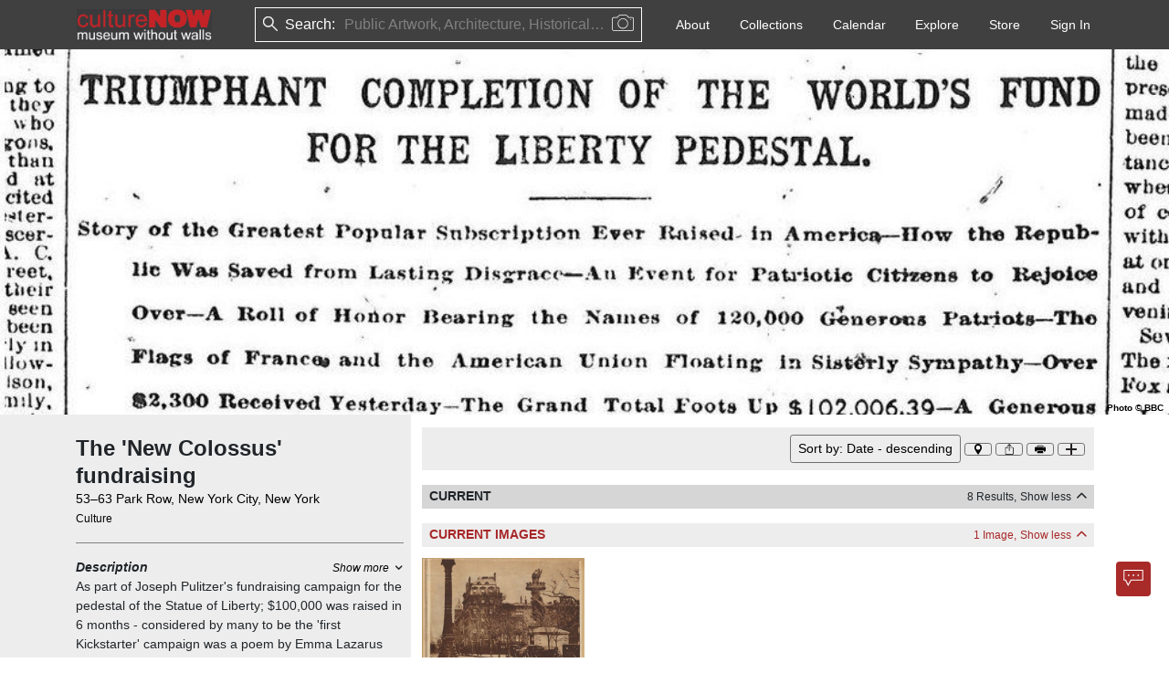

--- FILE ---
content_type: text/html; charset=utf-8
request_url: https://culturenow.org/site/14bd4992-9af6-4ea2-ba8d-70d6818e8faf
body_size: 7723
content:
<!DOCTYPE html><html lang="en"><head><meta name="viewport" content="width=device-width"/><meta charSet="utf-8"/><title>The &#x27;New Colossus&#x27; fundraising - CultureNow - Museum Without Walls</title><meta name="author" content="The &#x27;New Colossus&#x27; fundraising"/><link rel="canonical" href="https://culturenow.org/site/14bd4992-9af6-4ea2-ba8d-70d6818e8faf"/><meta property="og:image" content="https://storage.googleapis.com/cnow/img/637709900573224593/original.jpg"/><meta property="twitter:image" content="https://storage.googleapis.com/cnow/img/637709900573224593/original.jpg"/><meta name="twitter:card" content="summary_large_image"/><meta name="lastModified" content="2023-06-22"/><meta property="og:url" content="https://culturenow.org/site/14bd4992-9af6-4ea2-ba8d-70d6818e8faf"/><meta name="robots" content="index,follow"/><meta name="category" content="Events and Stories, Culture"/><meta name="next-head-count" content="12"/><meta charSet="utf-8"/><link rel="icon" href="/img/favicon.png"/><link rel="stylesheet" href="https://cdn.jsdelivr.net/npm/bootstrap@5.1.3/dist/css/bootstrap.min.css" integrity="sha384-1BmE4kWBq78iYhFldvKuhfTAU6auU8tT94WrHftjDbrCEXSU1oBoqyl2QvZ6jIW3" crossorigin="anonymous"/><link rel="stylesheet" href="https://cdnjs.cloudflare.com/ajax/libs/OwlCarousel2/2.3.4/assets/owl.carousel.min.css" integrity="sha512-tS3S5qG0BlhnQROyJXvNjeEM4UpMXHrQfTGmbQ1gKmelCxlSEBUaxhRBj/EFTzpbP4RVSrpEikbmdJobCvhE3g==" crossorigin="anonymous" referrerPolicy="no-referrer"/><link rel="stylesheet" href="https://cdnjs.cloudflare.com/ajax/libs/font-awesome/6.1.1/css/all.min.css" crossorigin="anonymous" referrerPolicy="no-referrer"/><link rel="stylesheet" href="/css/icons.css"/><link rel="stylesheet" href="/css/custom.css"/><link rel="stylesheet" href="/css/image-preview.css"/><link rel="stylesheet" href="/css/then-now.css"/><link rel="stylesheet" href="/css/map.css"/><link rel="stylesheet" href="/css/player.css"/><meta name="robots" content="all"/><meta name="robots" content="index"/><meta name="next-font-preconnect"/><link rel="preload" href="/_next/static/css/bf63167d5ae9db61.css" as="style"/><link rel="stylesheet" href="/_next/static/css/bf63167d5ae9db61.css" data-n-g=""/><link rel="preload" href="/_next/static/css/67c00e25f6673066.css" as="style"/><link rel="stylesheet" href="/_next/static/css/67c00e25f6673066.css" data-n-p=""/><noscript data-n-css=""></noscript><script defer="" nomodule="" src="/_next/static/chunks/polyfills-5cd94c89d3acac5f.js"></script><script src="/_next/static/chunks/webpack-e73fe491053b1faa.js" defer=""></script><script src="/_next/static/chunks/framework-4ed89e9640adfb9e.js" defer=""></script><script src="/_next/static/chunks/main-f072db76fda47a1f.js" defer=""></script><script src="/_next/static/chunks/pages/_app-b9de6f1ac6e59f43.js" defer=""></script><script src="/_next/static/chunks/75fc9c18-5a55cb0f13134a2c.js" defer=""></script><script src="/_next/static/chunks/29107295-4a69275373f23f88.js" defer=""></script><script src="/_next/static/chunks/b637e9a5-7e638a60a2395f00.js" defer=""></script><script src="/_next/static/chunks/bee240a3-f2635005e3c6225e.js" defer=""></script><script src="/_next/static/chunks/8499-70430fafadb682b7.js" defer=""></script><script src="/_next/static/chunks/21-d820483be5d616a2.js" defer=""></script><script src="/_next/static/chunks/4069-7e8068b68c562cd4.js" defer=""></script><script src="/_next/static/chunks/2433-e2e27caa88f3ecf4.js" defer=""></script><script src="/_next/static/chunks/8143-e6afbd88e086607b.js" defer=""></script><script src="/_next/static/chunks/7934-156382ec56bcc6c3.js" defer=""></script><script src="/_next/static/chunks/2004-c86445a080d1831e.js" defer=""></script><script src="/_next/static/chunks/3855-ceca2ddde22b7c0b.js" defer=""></script><script src="/_next/static/chunks/7698-bcfe0389bec0aefb.js" defer=""></script><script src="/_next/static/chunks/7718-c570c608757b8229.js" defer=""></script><script src="/_next/static/chunks/7009-8d8d18248b9b194c.js" defer=""></script><script src="/_next/static/chunks/2960-9b50bc6fb44558d5.js" defer=""></script><script src="/_next/static/chunks/985-d3f8bc698521aadb.js" defer=""></script><script src="/_next/static/chunks/9795-d394425b9e349440.js" defer=""></script><script src="/_next/static/chunks/548-a785ecc7adbfe3fe.js" defer=""></script><script src="/_next/static/chunks/9699-b62f43cf22e790ef.js" defer=""></script><script src="/_next/static/chunks/6407-c3534e5f0a3c2c38.js" defer=""></script><script src="/_next/static/chunks/7306-8457fc47a2a26910.js" defer=""></script><script src="/_next/static/chunks/9668-0ee58bfbff585d17.js" defer=""></script><script src="/_next/static/chunks/3335-ca49f31b87897274.js" defer=""></script><script src="/_next/static/chunks/7641-4c534c70fae06f39.js" defer=""></script><script src="/_next/static/chunks/7013-f63056930b0b81ca.js" defer=""></script><script src="/_next/static/chunks/pages/site/%5Bindex%5D-20055339357a2493.js" defer=""></script><script src="/_next/static/5jvplqeIELoExzBoq1zyG/_buildManifest.js" defer=""></script><script src="/_next/static/5jvplqeIELoExzBoq1zyG/_ssgManifest.js" defer=""></script><script src="/_next/static/5jvplqeIELoExzBoq1zyG/_middlewareManifest.js" defer=""></script></head><body><div id="__next"><div><nav class="navbar navbar-expand-lg print_header ps-1 print_avoid_breaking"><div class="px-1 nav-container"><div class="d-flex w-100"><h6 class="text-white my-auto col fw-bold">The &#x27;New Colossus&#x27; fundraising</h6><div class="col-auto ms-auto"><img src="/img/thumb@2x.png" alt="cnow-logo" style="height:50;width:200" draggable="false"/></div></div></div></nav><div class="banner-section"><div class=""><div class="w-100 h-100"><img src="/img/thumb@2x.png" alt="culture now" draggable="false"/><div class="position-absolute bottom-0 end-0 fz-10 text-black fw-bold headshot-child-img ps-3"><span>Photo<!-- --> © <!-- -->BBC</span></div></div></div></div><div class="cnow-left-background"><div class="bg-white container print-container-fluid px-0"><div class="container print-container-fluid"><div class="row gx-4"><div class="col-sm-4 col-print-4 py-3 bg-light mx-0 px-2 ps-2_5 bg-print-light"><div class="site-sticky-left bg-print-light pt-1"><h1 class="fs-4 fw-bold site-heading me-1">The &#x27;New Colossus&#x27; fundraising</h1><div><a target="_blank" rel="noopener noreferrer" href="/search?keyword=53–63 Park Row, New York City, New York" class="text-decoration-none textColorBlack"> <!-- -->53–63 Park Row, New York City, New York<!-- --> </a></div><div><a target="_blank" rel="noopener noreferrer" href="/search?keyword=Culture" class="text-decoration-none small text-muted textColorBlack">Culture</a></div></div><hr/><div><div class="d-flex justify-content-between"><div class="fw-bold fst-italic ">Description</div><div class="d-flex align-items-center fst-italic print_hidden"><div class="small d-flex align-items-center" style="cursor:pointer;color:#000000">Show more <i class="fe fe-chevron-down ms-1 text-dark" style="font-weight:900"></i></div></div></div><div style="max-height:84px;overflow:hidden"><p class="content-css-xdnuz4mkpspl3a anchor-hover-show"> As part of Joseph Pulitzer's fundraising campaign for the pedestal of the Statue of Liberty; $100,000 was raised in 6 months - considered by many to be the 'first Kickstarter' campaign was a poem by Emma Lazarus The 'New Colossus'  </p>            </div></div><div><div class="mt-2"><div><div class="d-flex justify-content-between"><div class="fw-bold  ">Launched, 1883</div></div><div style="max-height:42px;overflow:hidden">            </div></div></div></div><div class="pb-2"></div><hr/><div class="d-flex justify-content-between"><div class="fw-bold fst-italic">Related People &amp; Organizations</div></div><div><a target="_blank" class="text-decoration-none">Emma Lazarus</a></div><div><a href="/people/joseph-pulitzer" target="_blank" class="text-decoration-none">Joseph Pulitzer</a></div><hr/><div class="d-flex justify-content-between"><div class="fw-bold fst-italic"> <!-- -->Related Sites</div></div><div><a href="/site/emma-lazarus-memorial" target="_blank" rel="noreferrer" class="text-decoration-none">Emma Lazarus Memorial</a></div><hr/><div class="d-flex justify-content-between"><div class="fw-bold fst-italic">Related Publications</div></div><div><a href="/people/new-york-worldtelegram-and-the-sun" target="_blank" class="text-decoration-none">New York World-Telegram and The Sun</a></div><div class="text-center vh-100 h-302px"><div class="spinner-border text-danger m-3" role="status"><span class="visually-hidden">Loading...</span></div></div></div><div class="col-sm-8 col-print-8 bg-white py-2"><div class="site-sticky pt-1"><div class="bg-light print_hidden z-2"><div class="row bg-sm-light p-2"><div class="col align-self-center"></div><div class="col-auto"><div class="btn-list d-flex"><div style="width:35px;cursor:pointer"><div class="podcast-menu-item dot-expand item-active-content">. . .</div></div><div style="width:50px;cursor:pointer"><div class="podcast-menu-item dot-expand item-active-content">. . .</div></div><button class="btn btn-sm btn-light location-button" style="padding:0px;min-width:30px;aspect-ratio:1/1;display:flex;align-items:center;justify-content:center;box-shadow:none;margin:2px"><i style="cursor:pointer;background-image:url(&quot;/img/icons/location-marker.svg&quot;);background-repeat:no-repeat;background-position:center;background-size:contain;width:12px;height:12px;display:inline-block;vertical-align:middle;margin-bottom:0;margin-right:0;margin-left:0;margin-top:0"></i></button><button class="btn btn-sm btn-light location-button" style="padding:0px;min-width:30px;aspect-ratio:1/1;display:flex;align-items:center;justify-content:center;box-shadow:none;margin:2px"><i style="cursor:pointer;background-image:url(&quot;/img/icons/share.svg&quot;);background-repeat:no-repeat;background-position:center;background-size:contain;width:12px;height:12px;display:inline-block;vertical-align:middle;margin-bottom:0;margin-right:0;margin-left:0;margin-top:0"></i></button><button class="btn btn-sm btn-light " style="padding:0px;min-width:30px;aspect-ratio:1/1;display:flex;align-items:center;justify-content:center;box-shadow:none;margin:2px"><i style="cursor:pointer;background-image:url(&quot;/img/icons/print.svg&quot;);background-repeat:no-repeat;background-position:center;background-size:contain;width:12px;height:12px;display:inline-block;vertical-align:middle;margin-bottom:0;margin-right:0;margin-left:0;margin-top:0"></i></button><button class="btn btn-sm btn-light " style="padding:0px;min-width:30px;aspect-ratio:1/1;display:flex;align-items:center;justify-content:center;box-shadow:none;margin:2px"><i style="cursor:pointer;background-image:url(&quot;/img/icons/plus.svg&quot;);background-repeat:no-repeat;background-position:center;background-size:contain;width:12px;height:12px;display:inline-block;vertical-align:middle;margin-bottom:0;margin-right:0;margin-left:0;margin-top:0"></i></button></div></div></div></div><div class="text-center vh-100 h-183px"><div class="spinner-border text-danger m-3" role="status"><span class="visually-hidden">Loading...</span></div></div></div><div class="text-center vh-100 h-302px"><div class="spinner-border text-danger m-3" role="status"><span class="visually-hidden">Loading...</span></div></div></div></div></div></div></div><div class="mt-3 ms-4 me-4" style="height:1px;background-color:#dedede"></div><div class="container "><div class="row my-5 py-2 "><div class="col-12 col-lg-8 "><div class="w-100"><img src="/img/thumb@2x.png" alt="image" style="width:125px;height:29px;cursor:pointer" draggable="false"/><ul class="list-inline d-flex flex-wrap mt-2 mb-1"><li style="cursor:pointer" class="list-inline-item me-3"><a href="https://vimeo.com/user7385560" target="_blank"><i class="fa-brands fa-vimeo-v" style="color:black;font-size:1em"></i></a></li><li style="cursor:pointer" class="list-inline-item me-3"><a href="https://www.youtube.com/@cultureNOWorg" target="_blank"><i class="fa-brands fa-youtube" style="color:black;font-size:1em"></i></a></li><li style="cursor:pointer" class="list-inline-item me-3"><a href="https://www.facebook.com/culturenow.org" target="_blank"><i class="fa-brands fa-facebook-f" style="color:black;font-size:1em"></i></a></li><li style="cursor:pointer" class="list-inline-item me-3"><a href="https://www.instagram.com/culturenow_museumwithoutwalls/?hl=en" target="_blank"><i class="fa-brands fa-instagram" style="color:black;font-size:1em"></i></a></li><li style="cursor:pointer" class="list-inline-item me-3"><a href="https://twitter.com/cultureNOWorg" target="_blank"><i class="fa-brands fa-twitter" style="color:black;font-size:1em"></i></a></li><li style="cursor:pointer" class="list-inline-item me-3"><a href="https://www.linkedin.com/company/culturenow-themuseumwithoutwalls/" target="_blank"><i class="fa-brands fa-linkedin-in" style="color:black;font-size:1em"></i></a></li></ul><ul class="list-unstyled d-flex flex-wrap mt-2"><li class="me-2"><span class="cursor-pointer text-black text-decoration-underline">Phone App</span></li><li class="me-2"><span class="cursor-pointer text-black text-decoration-underline">Membership</span></li><li class="me-2"><span class="cursor-pointer text-black text-decoration-underline">Add Content</span></li><li class="me-2"><span class="cursor-pointer text-black text-decoration-underline">FAQ</span></li><li class="me-2"><span class="cursor-pointer text-black text-decoration-underline">Help</span></li><li class="me-2"><span class="cursor-pointer text-black text-decoration-underline">Contact Us</span></li></ul><a href="/about/donate" class="text-decoration-none btn bg-light text-dark btn"><strong style="font-size:15px;padding:20px">Support us</strong></a></div></div><div class="col-12 col-lg-4 mt-3 "><div class="w-100"><a href="/auth/mail_signup" target="_blank" class="text-dark me-2 btn bg-light w-100"><b style="font-size:15px">Newsletter Sign Up</b></a><address class="mt-2 mb-0">37-24, 24th St, Suite 102, Long Island City, NY 11101</address><address class="mt-1">Patent Pending © 2002-<!-- -->2026<!-- --> <a href="#" target="_blank" class="text-dark me-2" style="text-decoration:underline">Terms and Conditions</a><a href="#" target="_blank" class="text-dark " style="text-decoration:underline">Privacy Policy</a></address></div></div></div></div><div class="position-fixed bottom-0 me-3 mb-3 end-0 d-flex flex-column align-items-end print_hidden" style="z-index:9999;padding:1px"><div class="mb-3 me-3" style="position:fixed;bottom:0;right:0;padding:2px;width:fit-content;height:fit-content;display:flex;align-items:center;justify-content:center;cursor:grab;color:transparent;z-index:10000;user-select:none;touch-action:none"><div><button class="btn btn-md btn- print_hidden chatbot-button border-0 p-0" style="padding:0px;min-width:30px;aspect-ratio:1/1;display:flex;align-items:center;justify-content:center;box-shadow:none;margin:2px"></button></div></div></div></div><div class="Toastify"></div></div><script async="" defer="" crossorigin="anonymous" src="https://connect.facebook.net/en_US/sdk.js"></script><script src="https://apis.google.com/js/platform.js?onload=onLoadCallback" async="" defer=""></script><script src="https://cdn.jsdelivr.net/npm/bootstrap@5.1.3/dist/js/bootstrap.bundle.min.js" integrity="sha384-ka7Sk0Gln4gmtz2MlQnikT1wXgYsOg+OMhuP+IlRH9sENBO0LRn5q+8nbTov4+1p" crossorigin="anonymous"></script><script src="https://arthur-e.github.io/Wicket/wicket.js"></script><script src="https://arthur-e.github.io/Wicket/wicket-gmap3.js"></script><script src="https://unpkg.com/jsts@2.9.3/dist/jsts.min.js"></script><script src="https://maps.googleapis.com/maps/api/js?key=AIzaSyCg6tA214RQVRmvMe1u6uNXNMyXVBxLwbM&amp;libraries=places,geometry"></script><script src="https://js.stripe.com/v3/"></script><script id="__NEXT_DATA__" type="application/json">{"props":{"pageProps":{"siteData":{"id":"14bd4992-9af6-4ea2-ba8d-70d6818e8faf","id_ext":"19759","name":"The 'New Colossus' fundraising","alias":"","description":" As part of Joseph Pulitzer's fundraising campaign for the pedestal of the Statue of Liberty; $100,000 was raised in 6 months - considered by many to be the 'first Kickstarter' campaign was a poem by Emma Lazarus The 'New Colossus'  ","url":"","meta":{"vanity_url":"the-new-colossus-fundraising"},"material":null,"dimension":{},"deleted":false,"live":true,"image_id":"ed23ee82-5aa7-4088-af19-4aaa89890299","has_associated_site":false,"modified_date":"2023-06-22T15:35:48.947Z","vanity_url":"the-new-colossus-fundraising","user_id":null,"created_date":null,"created_via":"ADMIN","modified_by":null,"show_category":true,"created_by_name":" ","modified_by_name":" ","awards":[],"categories":[{"id":"7e5ddb90-99b2-4261-8b64-8660edc701ad","site_id":"14bd4992-9af6-4ea2-ba8d-70d6818e8faf","date_id":null,"category_id":"43e2bd87-9217-486a-b376-a49ffa0dd202","category_name":"Events and Stories","category_has_children":true,"subcategory_id":"1a1a0253-e06e-483f-8fa3-d0e76795ee27","subcategory_name":"Culture","subcategory_has_children":false,"program_id":null,"program_name":null,"sort":1}],"dates":[{"id":"0bc81433-7795-4432-a184-df7871089ef5","id_ext":"15967","site_id":"14bd4992-9af6-4ea2-ba8d-70d6818e8faf","event_type_id":"9c9547ca-5e58-4883-8bbe-1b01573d434a","event_type_name":"Launched","day":null,"month":null,"year":1883,"ca":false,"bce":false,"remarks":"","description":"","sort":1}],"designations":[],"image":{"id":"ed23ee82-5aa7-4088-af19-4aaa89890299","id_ext":"57515","alt_text":"","caption":"One hundred Thousand Dollars","description":"In 1885 Joseph Pulitzer - the renowned publisher after whom the Pulitzer Prize is named - launched an unusual fundraising campaign in his newspaper, The New York World. He was soliciting readers' donations to pay for a plinth for the Statue of Liberty.     ","show_taken_date":null,"taken_date":{"day":null,"month":null,"year":1885},"category_id":"a4caa6d4-bfda-4c17-a8ca-c73021fbee09","type":"document","url":"https://storage.googleapis.com/cnow/img/637709900573224593/original.jpg","deleted":false,"licensed":false,"modified_date":"2023-03-03T06:47:34.694Z","image_recognition":null,"is_legal":null,"legal_pdf_url":null,"signature":null,"legal_modified_date":null,"document_name":null,"user_id":null,"created_date":null,"created_via":"ADMIN","modified_by":null,"created_by_name":" ","modified_by_name":" ","credits":[{"id":"87d712fc-96e5-4a50-b36b-c3982e5a305f","image_id":"ed23ee82-5aa7-4088-af19-4aaa89890299","role_id":"a1025379-48de-476e-8afc-5f96da7d0167","role_name":"Source/Owner","person_id":"4afb6f36-595e-4adb-b4b6-f34b940b6a0f","person_name":"BBC","is_participant":null,"is_legal":null,"sort":0}]},"images":[{"id":"7b3630f0-79fb-4930-96a5-d5329a43920d","site_id":"14bd4992-9af6-4ea2-ba8d-70d6818e8faf","date_id":null,"location_id":null,"image_id":"94bc572d-2395-4452-afd5-1e4fc32598fa","image_caption":"Neither New York City nor Congress would pay for the installation of the statue","image_url":"https://storage.googleapis.com/cnow/img/637709902778530164/original.jpg","image_credits":"BBC","taken_date":{"day":null,"month":null,"year":null},"show_taken_date":null,"description":"After the Statue of Liberty was made at the expense of the French government as a diplomatic gift to the US, the committee overseeing the project could not raise enough money to have it installed.\u0026amp;nbsp; ","image_type":"document","type":"document","deleted":false,"in_this_photo_live":null,"then_and_now_live":null,"is_legal":null,"document_name":null,"legal_modified_date":null,"signature":null,"legal_pdf_url":null,"category_name":"Documents","sort":1},{"id":"b5b8269c-6f55-41c9-b4a2-069004f26ff6","site_id":"14bd4992-9af6-4ea2-ba8d-70d6818e8faf","date_id":null,"location_id":null,"image_id":"c7670c2d-b9f4-4f52-8567-b337e034a3f9","image_caption":"The torch of the Bartholdi Statue of Liberty when it was on exhibition in Madison Square before the World raised the fund to erect the pedestal on Bedlow's Island","image_url":"https://storage.googleapis.com/cnow/img/637709542505352024/original.jpg","image_credits":"New York Public Library","taken_date":{"day":null,"month":null,"year":1917},"show_taken_date":null,"description":" ","image_type":"image","type":"image","deleted":false,"in_this_photo_live":null,"then_and_now_live":null,"is_legal":null,"document_name":null,"legal_modified_date":null,"signature":null,"legal_pdf_url":null,"category_name":"Photograph - Exterior","sort":2},{"id":"175513e3-ab81-415b-82ef-ca1424969e28","site_id":"14bd4992-9af6-4ea2-ba8d-70d6818e8faf","date_id":null,"location_id":null,"image_id":"c0d67f7d-5a9e-4987-ae8c-a77381d80a67","image_caption":"Liberty Enlightening the World, in Aid of the Pedestal Fund","image_url":"https://storage.googleapis.com/cnow/img/637709908474893149/original.jpg","image_credits":"New York World-Telegram and The Sun","taken_date":{"day":null,"month":null,"year":null},"show_taken_date":null,"description":" ","image_type":"document","type":"document","deleted":false,"in_this_photo_live":null,"then_and_now_live":null,"is_legal":null,"document_name":null,"legal_modified_date":null,"signature":null,"legal_pdf_url":null,"category_name":"Documents","sort":3},{"id":"954839e2-33c9-40d8-9c9c-d438ae76b390","site_id":"14bd4992-9af6-4ea2-ba8d-70d6818e8faf","date_id":null,"location_id":null,"image_id":"a634b744-f317-4d85-8be8-465287ef5811","image_caption":"Statue of \"Liberty Enlightening the World\"","image_url":"https://storage.googleapis.com/cnow/img/637709898439439192/original.jpg","image_credits":"Library of Congress (LOC)","taken_date":{"day":null,"month":6,"year":1885},"show_taken_date":null,"description":" Advertisement for statuettes by the American Committee of the Statue of Liberty, to raise funds for completion of the Statue of Liberty. 1885 July  ","image_type":"document","type":"document","deleted":false,"in_this_photo_live":null,"then_and_now_live":null,"is_legal":null,"document_name":null,"legal_modified_date":null,"signature":null,"legal_pdf_url":null,"category_name":"Documents","sort":4},{"id":"6ba673d7-3a7b-404c-96ed-13071ef7e0ce","site_id":"14bd4992-9af6-4ea2-ba8d-70d6818e8faf","date_id":null,"location_id":null,"image_id":"b706af8e-f83d-40a7-8421-01415557ac24","image_caption":"Pulitzer used many techniques now commonly used by online crowdfunders to generate excitement and momentum for his campaign","image_url":"https://storage.googleapis.com/cnow/img/637709902627653355/original.jpg","image_credits":"BBC","taken_date":{"day":null,"month":null,"year":null},"show_taken_date":null,"description":"For example, his newspaper published stories about the drive and created an enticing narrative for readers.     ","image_type":"document","type":"document","deleted":false,"in_this_photo_live":null,"then_and_now_live":null,"is_legal":null,"document_name":null,"legal_modified_date":null,"signature":null,"legal_pdf_url":null,"category_name":"Documents","sort":5},{"id":"18b85aed-022d-4d6e-8d6f-dd49eb343fc7","site_id":"14bd4992-9af6-4ea2-ba8d-70d6818e8faf","date_id":null,"location_id":null,"image_id":"ed23ee82-5aa7-4088-af19-4aaa89890299","image_caption":"One hundred Thousand Dollars","image_url":"https://storage.googleapis.com/cnow/img/637709900573224593/original.jpg","image_credits":"BBC","taken_date":{"day":null,"month":null,"year":1885},"show_taken_date":null,"description":"In 1885 Joseph Pulitzer - the renowned publisher after whom the Pulitzer Prize is named - launched an unusual fundraising campaign in his newspaper, The New York World. He was soliciting readers' donations to pay for a plinth for the Statue of Liberty.     ","image_type":"document","type":"document","deleted":false,"in_this_photo_live":null,"then_and_now_live":null,"is_legal":null,"document_name":null,"legal_modified_date":null,"signature":null,"legal_pdf_url":null,"category_name":"Documents","sort":6},{"id":"08dc0b26-e489-4ccb-9a33-a3266f49d101","site_id":"14bd4992-9af6-4ea2-ba8d-70d6818e8faf","date_id":null,"location_id":null,"image_id":"b2a39ed8-87a0-4d92-8fd3-af3b48abec29","image_caption":"Triumphant completion of the World's fund for the Liberty Pedestal","image_url":"https://storage.googleapis.com/cnow/img/637709910447368643/original.jpg","image_credits":"New York World-Telegram and The Sun","taken_date":{"day":null,"month":null,"year":null},"show_taken_date":null,"description":" ","image_type":"document","type":"document","deleted":false,"in_this_photo_live":null,"then_and_now_live":null,"is_legal":null,"document_name":null,"legal_modified_date":null,"signature":null,"legal_pdf_url":null,"category_name":"Documents","sort":7},{"id":"695e7667-c236-4f24-8ce6-aae1edcd3716","site_id":"14bd4992-9af6-4ea2-ba8d-70d6818e8faf","date_id":null,"location_id":null,"image_id":"ffb35479-17fa-4ad1-b8cc-825566db816a","image_caption":"The contributions funded the construction of the pedestal, as documented in this sketch from Harper's magazine. ","image_url":"https://storage.googleapis.com/cnow/img/637709902594013562/original.jpg","image_credits":"BBC","taken_date":{"day":null,"month":null,"year":null},"show_taken_date":null,"description":"There was even some money left over far a gift for the sculptor, Frederic Auguste Bartholdi, pictured at right.   ","image_type":"document","type":"document","deleted":false,"in_this_photo_live":null,"then_and_now_live":null,"is_legal":null,"document_name":null,"legal_modified_date":null,"signature":null,"legal_pdf_url":null,"category_name":"Documents","sort":8}],"locations":[{"id":"2c2fdbdb-d03d-46d2-b365-3cffcb948141","site_id":"14bd4992-9af6-4ea2-ba8d-70d6818e8faf","date_id":null,"type":"site","name":"New York World Building","alias":"","description":null,"address":"53–63 Park Row","city":"New York City","state":"New York","postal_code":"10038","country":"United States","geojson":{"type":"FeatureCollection","features":[]},"google_location":null,"location":{"lat":40.711727142333984,"lng":-74.00469207763672},"custom":false,"previous":false,"sort":0}],"maps":[],"people":[],"podcasts":[],"related_people":[{"source":"site","id":"956ca885-995e-4c64-a028-6538787c80d6","site_id":"14bd4992-9af6-4ea2-ba8d-70d6818e8faf","related_person_id":"e6fe5d90-604a-4f0a-af41-f3cc545bca48","related_person_name":"New York World-Telegram and The Sun","related_person_type":"publication","description":"","live":true,"deleted":false,"is_participant":false,"sort":0,"vanity_url":"new-york-worldtelegram-and-the-sun"},{"source":"site","id":"aa3823c2-8899-43de-b1d7-311c09a04032","site_id":"14bd4992-9af6-4ea2-ba8d-70d6818e8faf","related_person_id":"554034e3-22b5-4263-8813-3c022f593eac","related_person_name":"Emma Lazarus","related_person_type":"person","description":"","live":false,"deleted":false,"is_participant":null,"sort":2,"vanity_url":"emma-lazarus"},{"source":"site","id":"de9114b8-7c68-407a-ad8f-b25e2c4884bc","site_id":"14bd4992-9af6-4ea2-ba8d-70d6818e8faf","related_person_id":"795e0c9b-0551-4b6f-be50-0c305cc5f474","related_person_name":"Joseph Pulitzer","related_person_type":"person","description":"","live":true,"deleted":false,"is_participant":null,"sort":3,"vanity_url":"joseph-pulitzer"}],"related_sites":[{"source":"site","id":"0fc3f9e6-6080-45bf-8c97-206fc210fb9a","site_id":"14bd4992-9af6-4ea2-ba8d-70d6818e8faf","related_site_id":"36943f58-7f88-42c7-a05e-2132bb185b08","related_site_name":"Emma Lazarus Memorial","description":"","live":true,"deleted":false,"sort":1,"vanity_url":"emma-lazarus-memorial"}],"playlists":[],"stories":[],"tags":[],"themes":[{"id":"26d60bdb-ca54-4461-9ed9-205d324c5969","site_id":"14bd4992-9af6-4ea2-ba8d-70d6818e8faf","theme_id":"839d59d6-97f0-4d09-b9c5-53ab0e199dd6","theme_name":"Historic"}],"tour":[],"curator":[],"on_this_day":[{"id":"7e089212-9481-4711-90fb-6528d676ecf7","image_id":"ed23ee82-5aa7-4088-af19-4aaa89890299","date_id":"0bc81433-7795-4432-a184-df7871089ef5","award_id":null,"story_id":null,"designation_id":null,"live":true,"object_id":"0bc81433-7795-4432-a184-df7871089ef5.14bd4992-9af6-4ea2-ba8d-70d6818e8faf","site_id":"14bd4992-9af6-4ea2-ba8d-70d6818e8faf","site_name":"The 'New Colossus' fundraising","day":null,"month":null,"year":1883,"date_description":"","event_type_name":"Launched","award_name":null,"award_description":null,"award_day":null,"award_month":null,"award_year":null,"story_description":null,"story_day":null,"story_month":null,"story_year":null,"designation_name":null,"designation_description":null,"designation_day":null,"designation_month":null,"designation_year":null}],"recipes":[]}},"__N_SSP":true},"page":"/site/[index]","query":{"index":"14bd4992-9af6-4ea2-ba8d-70d6818e8faf"},"buildId":"5jvplqeIELoExzBoq1zyG","isFallback":false,"gssp":true,"scriptLoader":[]}</script></body></html>

--- FILE ---
content_type: text/css; charset=utf-8
request_url: https://culturenow.org/css/map.css
body_size: 1975
content:
.mapView {
  display: flex;
  height: calc(100vh - 64px);
  width: 100vw;
  overflow-y: hidden;
  overflow-x: hidden;
}

.cnow-mapview-container {
  height: calc(100vh - 164px);
  width: calc(100vw - 380px);
}

.cnow-mapview-container-lg-notiles {
  height: calc(100vh - 64px);
  width: calc(100vw - 380px);
  position: relative;
}

.cnow-mapview-container-lg-notiles-full {
  height: calc(100vh - 64px);
  width: 100vw;
  position: relative;
}

.cnow-mapview-container-lg-tiles {
  height: calc(100vh - 164px);
  width: calc(100vw - 380px);
}

.cnow-mapview-container-sm-notiles {
  height: calc(100vh - 64px);
  width: calc(100vw - 64px);
  position: relative;
}

.cnow-mapview-container-sm-notiles-full {
  height: calc(100vh - 64px);
  width: 100vw;
  position: relative;
}

.cnow-mapview-tiler-list {
  position: absolute;
  bottom: 25px;
  left: 0px;
  right: 0px;
  z-index: 99;
}

.cnow-mapview-container-sm-tiles {
  height: calc(100vh - 164px);
  width: calc(100vw - 64px);
}

.sitemap-mapoverlay-list {
  background-color: #ffffff;
  height: 140px;
  /* height: 125px; */
}

.sitemap-mapoverlay-drag-drop {
  height: 100%;
  width: 100%;
  overflow-y: hidden;
  overflow-x: auto;
}

.sitemap-top-nav {
  background-color: #404040;
  color: #ffffff;
  width: 100vw;
  height: 64px;
}

.sitemap-info-leftpanel {
  display: inline-block;
  height: calc(100vh - 64px);
  width: 380px;
  overflow-y: auto;
}

.sitemap-info-leftpanel::-webkit-scrollbar-track {
  -webkit-box-shadow: inset 0 0 6px rgba(0, 0, 0, 0.3);
  background-color: #f5f5f5;
}

.sitemap-info-leftpanel::-webkit-scrollbar {
  width: 3px;
  height: 3px;
  background-color: #f5f5f5;
}

.sitemap-info-leftpanel::-webkit-scrollbar-thumb {
  border-radius: 5px;
  -webkit-box-shadow: inset 0 0 6px rgba(0, 0, 0, 0.3);
  background-color: rgba(0, 0, 0, 0.4);
}

.sitemap-map-container {
  display: inline-block;
}

.map-infopanel-image {
  height: 160px;
  width: 380px;
}

.map-infopanel-controlbar {
  height: 38px;
  width: 100%;
  background-color: #ededed;
  padding: 2px;
}

.map-infopanel-controlbar-sm {
  height: calc(100vh - 64px);
  width: 100%;

  height: 100vh;
  background-color: #ededed;
  padding: 12px;
}

.btn-list-sm {
  display: block;
}

.btn-list-sm > .btn {
  margin-top: 8px;
}

.map-navbar-btn {
  /* d-flex justify-content-between align-items-center */
  display: flex;
  justify-content: center;
  align-items: center;
  color: #ffffff;
  background-color: #404040;
  width: 120px;
  height: 38px;
}

.site-maptiles {
  /* height: 80px; */
  height: 62px;
  width: 100px;
  margin: 10px;
}

.cnow-map-mobile-view {
  height: 100vh;
  width: 100vw;
}

.map-controlbar-btn {
  width: 43px;
  height: 30px;
  margin: 2px;
}

.map-info-listview-title {
  width: 358px;
  height: 24px;
}

.map-tab {
  background: #ededed 0% 0% no-repeat padding-box;
  border: 1px solid #9d9d9d;
}

.map-tab.map-tab-active {
  border-bottom: 4px solid #404040;
  font-weight: bold;
}

.map-tab-title {
  color: #9d9d9d;
  font-size: 13px;
}

.map-tab-title.map-tab-title-active {
  color: #000000;
}

.w-33 {
  width: 33.33%;
}

.map-info-listview-listtitles {
  background-color: #ededed;
  padding-left: 8px;
  padding-right: 8px;
  border: 1px solid #404040;
  cursor: pointer;
  height: 40px;
}

.map-info-listview-listitem:hover {
  background-color: #ededed;
}

.map-info-activelist {
  background-color: #404040 !important;
  color: #ffffff !important;
  font-weight: bold;
}

.map-sub-tab {
  cursor: pointer;
  font-size: 11px;
  height: 40px;
  border: 1px solid #d0d0d0;
  background-color: #ededed;
  display: flex;
  align-items: center;
  padding: 0 8px;
  color: #404040;
}

.map-sub-tab-active {
  border-bottom: 4px solid #000000 !important;
  background-color: #ffffff;
}

.map-info-listitem-closebtn {
  background: transparent;
  border: none;
  padding: 0;
  display: flex;
  align-items: center;
  justify-content: center;
}

.thumb-site-list {
  width: 75px;
  height: 60px;
}

.nearby-btn-active,
.nearby-btn-active:focus {
  background-color: #a82829;
}

.explore-btn-active,
.explore-btn-active:focus {
  background-color: #ededed !important;
  color: #404040;
}

.listMarkerInfoWindow {
  min-width: 160px;
  max-height: 80px;
  color: #000000;
  border: #9d9d9d 1px solid;
  background-color: #ffffff;
  font: normal bold 10px;
  padding: 4px;
  overflow-wrap: break-word;
  overflow-y: auto;
}

.listMarkerInfo {
  min-width: 139px;
  min-height: 22px;
  color: #000000;
  border: #9d9d9d 1px solid;
  font: normal 14px;
  border-radius: 5px;
  background-color: #ffffff;
  margin-bottom: 10px;
  padding: 4px;
  position: absolute;
  top: -33px;
  left: 16px;
  z-index: 9999 !important;
}

.listMarker {
  position: absolute;
  top: 100%;
  left: 50%;
  transform: translate(-50%, -100%);
  background-repeat: round;
  width: 36px;
  height: 36px;
  display: inline-block;
  vertical-align: middle;
}

.imagemarker {
  width: 60px;
  height: 60px;
  border-radius: 50%;
  position: absolute;
  top: 100%;
  left: 50%;
  transform: translate(-50%, -100%);
}

.maprelations-container {
  height: calc(100vh - 64px);
  width: 100vw;
}

.map-mobile-menu {
  display: none;
}

@media only screen and (max-width: 768px) {
  .cnow-mapview-container-sm-notiles {
    height: calc(100vh - 64px);
    position: relative;
    width: 100vw;
  }
}


@media only screen and (max-width: 1023px) {
  .mapView {
    flex-direction: column;
    height: 100% !important;
    flex-direction: column-reverse;
  }

  .sitemap-map-container {
    width: 100% !important;
  }

  .cnow-mapview-container-lg-notiles {
    width: 100% !important;
    height: calc(53vh - 64px) !important;
  }

  .sitemap-info-leftpanel {
    height: auto !important;
    overflow-x: hidden;
    width: 100% !important;
  }

  .vertical {
    display: none;
  }

  .map-mobile-menu {
    display: block;
    text-align: right;
  }

  .mobile-map-none {
    display: none !important;
  }

  .mobile-map-block {
    display: block !important;
  }

  .sitemap-top-nav {
    height: auto !important;
  }

  .btn-list-map {
    flex-direction: column;
  }

  .navbar-search {
    margin: 0px !important;
    /* display: block; */
  }

  .map-mobile-pb {
    margin-bottom: 10px !important;
  }

  .map-mobile-pt {
    margin-top: 10px !important;
  }

  .map-res-one {
    display: flex;
    flex-direction: column-reverse;
  }
}

.explore-btn {
  border: 1px solid #707070;
  cursor: pointer;
  border-radius: 0.2rem;
  margin-right: 2px;
}

.cnow-marker {
  position: absolute;
  top: 100%;
  left: 50%;
  transform: translate(-50%, -100%);
  font-weight: bold;
  cursor: pointer;
}

.location-index-number {
  display: flex;
  width: 28px;
  height: 28px;
  border-radius: 50%;
  border: 2px solid #a82829;
  background: #ffffff 0% 0% no-repeat;
  align-items: center;
  justify-content: center;
}

/* Maps Slider CSS start*/

input[type="range"][orient="vertical"] {
  position: relative;
  margin: 0;
  height: 67px;
  width: 15px;
  position: relative;
  writing-mode: bt-lr;
  opacity: 0;
  -webkit-appearance: slider-vertical;
  cursor: pointer;
}

.range-slider {
  width: 4px;
  position: relative;
  text-align: center;
  height: 300px;
  max-height: 60px;
  right: -4px;
  bottom: 0px;
}

.range-slider:before {
  position: absolute;
  top: -2em;
  left: 0.5em;
  content: "";
  color: white;
  font-size: 90%;
}

.cnow-range-slider {
  left: 0px;
  bottom: 0px;
  position: absolute;
  background: #707070;
  pointer-events: none;
  border-radius: 0;
  width: 4px;
  height: calc(100% + 0px);
}

.cnow-range-slider-percent {
  position: absolute;
  left: 3px;
  width: 35px;
  height: 1px;
  line-height: 1px;
  color: #777;
  font-size: 9px;
  border-radius: 50%;
  pointer-events: none;
  padding-left: 0px;
  z-index: 9;
  text-align: right;
}

.cnow-range-slider-percent:after {
  content: "";
  position: absolute;
  top: -4px;
  left: 0;
  width: 0;
  height: 0;
  border-top: 5px solid #70707000;
  border-right: 10px solid #707070;
  border-bottom: 5px solid #70707000;
}

/* Maps Slider CSS ends*/

.map-nav-input-box {
  background-color: #a82829;
}

.map-nav-input,
.map-nav-input:focus-visible,
.map-nav-input::placeholder {
  color: #f5f5f5;
  background: transparent;
  border: none;
  height: 60px;
  width: 100%;
  outline-style: none;
  font-size: 1.2rem;
  font-weight: 600;
}

.map-nav-btn {
  display: flex;
  height: 60px;
  width: 100%;
  background-color: #ededed;
  justify-content: start;
  align-items: center;
  cursor: pointer;
  font-size: 1.2rem;
}

.map-nav-btn-show-border {
  border: 2px solid #a82829 !important;
}

.map-nav-hr {
  background-color: #ededed;
}

.suggestion-item {
  border: 1px solid #ededed;
  cursor: pointer;
  padding: 0.5rem;
  width: 100%;
}

.suggestion-item:hover {
  background-color: #ededed;
}

.map-nav-option-btn {
  background: transparent;
  border: 1.5px solid #ededed;
  width: 40px;
}

.map-nav-option-btn-active {
  border: 1.5px solid #ededed;
  width: 40px;
}

.mapViews-overlays-scrollBar::-webkit-scrollbar-track {
  -webkit-box-shadow: inset 0 0 6px rgba(0, 0, 0, 0.3);
  background-color: #f5f5f5;
}

.mapViews-overlays-scrollBar::-webkit-scrollbar {
  width: 3px;
  height: 3px;
  background-color: #f5f5f5;
}

.mapViews-overlays-scrollBar::-webkit-scrollbar-thumb {
  border-radius: 5px;
  -webkit-box-shadow: inset 0 0 6px rgba(0, 0, 0, 0.3);
  background-color: rgba(0, 0, 0, 0.4);
}

.nav-line {
  border-left: 2px dashed white;
  position: absolute;
  left: 15px;
  top: 20%;
}

.inputMarker {
  position: absolute;
  width: 20px;
  height: 20px;
  border-radius: 50%;
  color: white;
  border: 2px solid white;
  background: #a82829;
  z-index: 9;
  left: 6px;
  font-size: 13px;
  text-align: center;
  top: -10px;
}


--- FILE ---
content_type: image/svg+xml
request_url: https://culturenow.org/img/icons/share.svg
body_size: 550
content:
<?xml version="1.0" encoding="UTF-8"?><svg id="a" xmlns="http://www.w3.org/2000/svg" viewBox="0 0 15 15"><path d="M6.39,4.6v.87h-.08c-.96,0-1.93,0-2.89,0-.04,0-.09,0-.13,0-.21,.03-.34,.18-.35,.41,0,.03,0,.05,0,.08,0,2.56,0,5.12,0,7.69,0,.06,0,.13,.02,.19,.04,.17,.17,.27,.34,.29,.04,0,.07,0,.11,0,2.86,0,5.73,0,8.59,0,.06,0,.12,0,.18-.02,.16-.05,.25-.16,.28-.32,0-.05,0-.1,0-.15,0-2.56,0-5.12,0-7.68,0-.06,0-.12-.01-.18-.04-.19-.19-.31-.38-.32-.04,0-.07,0-.11,0-.96,0-1.91,0-2.87,0h-.09v-.87s.05,0,.07,0c.97,0,1.94,0,2.91,0,.57,0,.99,.24,1.23,.77,.08,.16,.11,.34,.11,.52,0,2.61,0,5.22,0,7.83,0,.66-.48,1.2-1.13,1.27-.06,0-.11,.01-.17,.01-2.89,0-5.77,0-8.66,0-.64,0-1.15-.41-1.28-1.04-.02-.08-.02-.16-.02-.24,0-2.62,0-5.23,0-7.85,0-.71,.53-1.25,1.25-1.28,.04,0,.07,0,.11,0,.96,0,1.92,0,2.88,0h.09Z"/><path d="M4.81,2.99L7.69,.11l2.89,2.89-.59,.59-1.84-1.84h-.02V9.8h-.87V1.75l-1.85,1.86-.61-.61Z"/></svg>

--- FILE ---
content_type: application/javascript; charset=utf-8
request_url: https://culturenow.org/_next/static/chunks/8499-70430fafadb682b7.js
body_size: 13477
content:
"use strict";(self.webpackChunk_N_E=self.webpackChunk_N_E||[]).push([[8499],{75550:function(e){function t(e,t){this.x=e,this.y=t}e.exports=t,t.prototype={clone:function(){return new t(this.x,this.y)},add:function(e){return this.clone()._add(e)},sub:function(e){return this.clone()._sub(e)},multByPoint:function(e){return this.clone()._multByPoint(e)},divByPoint:function(e){return this.clone()._divByPoint(e)},mult:function(e){return this.clone()._mult(e)},div:function(e){return this.clone()._div(e)},rotate:function(e){return this.clone()._rotate(e)},rotateAround:function(e,t){return this.clone()._rotateAround(e,t)},matMult:function(e){return this.clone()._matMult(e)},unit:function(){return this.clone()._unit()},perp:function(){return this.clone()._perp()},round:function(){return this.clone()._round()},mag:function(){return Math.sqrt(this.x*this.x+this.y*this.y)},equals:function(e){return this.x===e.x&&this.y===e.y},dist:function(e){return Math.sqrt(this.distSqr(e))},distSqr:function(e){var t=e.x-this.x,n=e.y-this.y;return t*t+n*n},angle:function(){return Math.atan2(this.y,this.x)},angleTo:function(e){return Math.atan2(this.y-e.y,this.x-e.x)},angleWith:function(e){return this.angleWithSep(e.x,e.y)},angleWithSep:function(e,t){return Math.atan2(this.x*t-this.y*e,this.x*e+this.y*t)},_matMult:function(e){var t=e[0]*this.x+e[1]*this.y,n=e[2]*this.x+e[3]*this.y;return this.x=t,this.y=n,this},_add:function(e){return this.x+=e.x,this.y+=e.y,this},_sub:function(e){return this.x-=e.x,this.y-=e.y,this},_mult:function(e){return this.x*=e,this.y*=e,this},_div:function(e){return this.x/=e,this.y/=e,this},_multByPoint:function(e){return this.x*=e.x,this.y*=e.y,this},_divByPoint:function(e){return this.x/=e.x,this.y/=e.y,this},_unit:function(){return this._div(this.mag()),this},_perp:function(){var e=this.y;return this.y=this.x,this.x=-e,this},_rotate:function(e){var t=Math.cos(e),n=Math.sin(e),o=t*this.x-n*this.y,i=n*this.x+t*this.y;return this.x=o,this.y=i,this},_rotateAround:function(e,t){var n=Math.cos(e),o=Math.sin(e),i=t.x+n*(this.x-t.x)-o*(this.y-t.y),r=t.y+o*(this.x-t.x)+n*(this.y-t.y);return this.x=i,this.y=r,this},_round:function(){return this.x=Math.round(this.x),this.y=Math.round(this.y),this}},t.convert=function(e){return e instanceof t?e:Array.isArray(e)?new t(e[0],e[1]):e}},26729:function(e){var t=Object.prototype.hasOwnProperty,n="~";function o(){}function i(e,t,n){this.fn=e,this.context=t,this.once=n||!1}function r(e,t,o,r,s){if("function"!==typeof o)throw new TypeError("The listener must be a function");var a=new i(o,r||e,s),l=n?n+t:t;return e._events[l]?e._events[l].fn?e._events[l]=[e._events[l],a]:e._events[l].push(a):(e._events[l]=a,e._eventsCount++),e}function s(e,t){0===--e._eventsCount?e._events=new o:delete e._events[t]}function a(){this._events=new o,this._eventsCount=0}Object.create&&(o.prototype=Object.create(null),(new o).__proto__||(n=!1)),a.prototype.eventNames=function(){var e,o,i=[];if(0===this._eventsCount)return i;for(o in e=this._events)t.call(e,o)&&i.push(n?o.slice(1):o);return Object.getOwnPropertySymbols?i.concat(Object.getOwnPropertySymbols(e)):i},a.prototype.listeners=function(e){var t=n?n+e:e,o=this._events[t];if(!o)return[];if(o.fn)return[o.fn];for(var i=0,r=o.length,s=new Array(r);i<r;i++)s[i]=o[i].fn;return s},a.prototype.listenerCount=function(e){var t=n?n+e:e,o=this._events[t];return o?o.fn?1:o.length:0},a.prototype.emit=function(e,t,o,i,r,s){var a=n?n+e:e;if(!this._events[a])return!1;var l,h,p=this._events[a],u=arguments.length;if(p.fn){switch(p.once&&this.removeListener(e,p.fn,void 0,!0),u){case 1:return p.fn.call(p.context),!0;case 2:return p.fn.call(p.context,t),!0;case 3:return p.fn.call(p.context,t,o),!0;case 4:return p.fn.call(p.context,t,o,i),!0;case 5:return p.fn.call(p.context,t,o,i,r),!0;case 6:return p.fn.call(p.context,t,o,i,r,s),!0}for(h=1,l=new Array(u-1);h<u;h++)l[h-1]=arguments[h];p.fn.apply(p.context,l)}else{var c,d=p.length;for(h=0;h<d;h++)switch(p[h].once&&this.removeListener(e,p[h].fn,void 0,!0),u){case 1:p[h].fn.call(p[h].context);break;case 2:p[h].fn.call(p[h].context,t);break;case 3:p[h].fn.call(p[h].context,t,o);break;case 4:p[h].fn.call(p[h].context,t,o,i);break;default:if(!l)for(c=1,l=new Array(u-1);c<u;c++)l[c-1]=arguments[c];p[h].fn.apply(p[h].context,l)}}return!0},a.prototype.on=function(e,t,n){return r(this,e,t,n,!1)},a.prototype.once=function(e,t,n){return r(this,e,t,n,!0)},a.prototype.removeListener=function(e,t,o,i){var r=n?n+e:e;if(!this._events[r])return this;if(!t)return s(this,r),this;var a=this._events[r];if(a.fn)a.fn!==t||i&&!a.once||o&&a.context!==o||s(this,r);else{for(var l=0,h=[],p=a.length;l<p;l++)(a[l].fn!==t||i&&!a[l].once||o&&a[l].context!==o)&&h.push(a[l]);h.length?this._events[r]=1===h.length?h[0]:h:s(this,r)}return this},a.prototype.removeAllListeners=function(e){var t;return e?(t=n?n+e:e,this._events[t]&&s(this,t)):(this._events=new o,this._eventsCount=0),this},a.prototype.off=a.prototype.removeListener,a.prototype.addListener=a.prototype.on,a.prefixed=n,a.EventEmitter=a,e.exports=a},28499:function(e,t,n){n.d(t,{ZP:function(){return be}});var o=n(67294),i=n(45697),r=n.n(i),s=n(73935),a=n(26729),l=n.n(a);function h(e,t,n,o){return new(n||(n=Promise))((function(i,r){function s(e){try{l(o.next(e))}catch(t){r(t)}}function a(e){try{l(o.throw(e))}catch(t){r(t)}}function l(e){var t;e.done?i(e.value):(t=e.value,t instanceof n?t:new n((function(e){e(t)}))).then(s,a)}l((o=o.apply(e,t||[])).next())}))}function p(e){return e&&e.__esModule&&Object.prototype.hasOwnProperty.call(e,"default")?e.default:e}"function"===typeof SuppressedError&&SuppressedError;var u=function e(t,n){if(t===n)return!0;if(t&&n&&"object"==typeof t&&"object"==typeof n){if(t.constructor!==n.constructor)return!1;var o,i,r;if(Array.isArray(t)){if((o=t.length)!=n.length)return!1;for(i=o;0!==i--;)if(!e(t[i],n[i]))return!1;return!0}if(t.constructor===RegExp)return t.source===n.source&&t.flags===n.flags;if(t.valueOf!==Object.prototype.valueOf)return t.valueOf()===n.valueOf();if(t.toString!==Object.prototype.toString)return t.toString()===n.toString();if((o=(r=Object.keys(t)).length)!==Object.keys(n).length)return!1;for(i=o;0!==i--;)if(!Object.prototype.hasOwnProperty.call(n,r[i]))return!1;for(i=o;0!==i--;){var s=r[i];if(!e(t[s],n[s]))return!1}return!0}return t!==t&&n!==n},c=p(u);const d="__googleMapsScriptId";var f;!function(e){e[e.INITIALIZED=0]="INITIALIZED",e[e.LOADING=1]="LOADING",e[e.SUCCESS=2]="SUCCESS",e[e.FAILURE=3]="FAILURE"}(f||(f={}));class g{constructor({apiKey:e,authReferrerPolicy:t,channel:n,client:o,id:i=d,language:r,libraries:s=[],mapIds:a,nonce:l,region:h,retries:p=3,url:u="https://maps.googleapis.com/maps/api/js",version:f}){if(this.callbacks=[],this.done=!1,this.loading=!1,this.errors=[],this.apiKey=e,this.authReferrerPolicy=t,this.channel=n,this.client=o,this.id=i||d,this.language=r,this.libraries=s,this.mapIds=a,this.nonce=l,this.region=h,this.retries=p,this.url=u,this.version=f,g.instance){if(!c(this.options,g.instance.options))throw new Error(`Loader must not be called again with different options. ${JSON.stringify(this.options)} !== ${JSON.stringify(g.instance.options)}`);return g.instance}g.instance=this}get options(){return{version:this.version,apiKey:this.apiKey,channel:this.channel,client:this.client,id:this.id,libraries:this.libraries,language:this.language,region:this.region,mapIds:this.mapIds,nonce:this.nonce,url:this.url,authReferrerPolicy:this.authReferrerPolicy}}get status(){return this.errors.length?f.FAILURE:this.done?f.SUCCESS:this.loading?f.LOADING:f.INITIALIZED}get failed(){return this.done&&!this.loading&&this.errors.length>=this.retries+1}createUrl(){let e=this.url;return e+="?callback=__googleMapsCallback&loading=async",this.apiKey&&(e+=`&key=${this.apiKey}`),this.channel&&(e+=`&channel=${this.channel}`),this.client&&(e+=`&client=${this.client}`),this.libraries.length>0&&(e+=`&libraries=${this.libraries.join(",")}`),this.language&&(e+=`&language=${this.language}`),this.region&&(e+=`&region=${this.region}`),this.version&&(e+=`&v=${this.version}`),this.mapIds&&(e+=`&map_ids=${this.mapIds.join(",")}`),this.authReferrerPolicy&&(e+=`&auth_referrer_policy=${this.authReferrerPolicy}`),e}deleteScript(){const e=document.getElementById(this.id);e&&e.remove()}load(){return this.loadPromise()}loadPromise(){return new Promise(((e,t)=>{this.loadCallback((n=>{n?t(n.error):e(window.google)}))}))}importLibrary(e){return this.execute(),google.maps.importLibrary(e)}loadCallback(e){this.callbacks.push(e),this.execute()}setScript(){var e,t;if(document.getElementById(this.id))return void this.callback();const n={key:this.apiKey,channel:this.channel,client:this.client,libraries:this.libraries.length&&this.libraries,v:this.version,mapIds:this.mapIds,language:this.language,region:this.region,authReferrerPolicy:this.authReferrerPolicy};Object.keys(n).forEach((e=>!n[e]&&delete n[e])),(null===(t=null===(e=null===window||void 0===window?void 0:window.google)||void 0===e?void 0:e.maps)||void 0===t?void 0:t.importLibrary)||(e=>{let t,n,o,i="The Google Maps JavaScript API",r="google",s="importLibrary",a="__ib__",l=document,p=window;p=p[r]||(p[r]={});const u=p.maps||(p.maps={}),c=new Set,d=new URLSearchParams,f=()=>t||(t=new Promise(((s,p)=>h(this,void 0,void 0,(function*(){var h;for(o in yield n=l.createElement("script"),n.id=this.id,d.set("libraries",[...c]+""),e)d.set(o.replace(/[A-Z]/g,(e=>"_"+e[0].toLowerCase())),e[o]);d.set("callback",r+".maps."+a),n.src=this.url+"?"+d,u[a]=s,n.onerror=()=>t=p(Error(i+" could not load.")),n.nonce=this.nonce||(null===(h=l.querySelector("script[nonce]"))||void 0===h?void 0:h.nonce)||"",l.head.append(n)})))));u[s]?console.warn(i+" only loads once. Ignoring:",e):u[s]=(e,...t)=>c.add(e)&&f().then((()=>u[s](e,...t)))})(n);const o=this.libraries.map((e=>this.importLibrary(e)));o.length||o.push(this.importLibrary("core")),Promise.all(o).then((()=>this.callback()),(e=>{const t=new ErrorEvent("error",{error:e});this.loadErrorCallback(t)}))}reset(){this.deleteScript(),this.done=!1,this.loading=!1,this.errors=[],this.onerrorEvent=null}resetIfRetryingFailed(){this.failed&&this.reset()}loadErrorCallback(e){if(this.errors.push(e),this.errors.length<=this.retries){const e=this.errors.length*Math.pow(2,this.errors.length);console.error(`Failed to load Google Maps script, retrying in ${e} ms.`),setTimeout((()=>{this.deleteScript(),this.setScript()}),e)}else this.onerrorEvent=e,this.callback()}callback(){this.done=!0,this.loading=!1,this.callbacks.forEach((e=>{e(this.onerrorEvent)})),this.callbacks=[]}execute(){if(this.resetIfRetryingFailed(),!this.loading)if(this.done)this.callback();else{if(window.google&&window.google.maps&&window.google.maps.version)return console.warn("Google Maps already loaded outside @googlemaps/js-api-loader. This may result in undesirable behavior as options and script parameters may not match."),void this.callback();this.loading=!0,this.setScript()}}}var m=n(75550),_=n.n(m);function v(){return(v=Object.assign||function(e){for(var t=1;t<arguments.length;t++){var n=arguments[t];for(var o in n)Object.prototype.hasOwnProperty.call(n,o)&&(e[o]=n[o])}return e}).apply(this,arguments)}function y(e,t){e.prototype=Object.create(t.prototype),e.prototype.constructor=e,e.__proto__=t}function C(e){if(void 0===e)throw new ReferenceError("this hasn't been initialised - super() hasn't been called");return e}var M={width:"100%",height:"100%",left:0,top:0,margin:0,padding:0,position:"absolute"},w=function(e){function t(){return e.apply(this,arguments)||this}y(t,e);var n=t.prototype;return n.shouldComponentUpdate=function(){return!1},n.render=function(){return o.createElement("div",{ref:this.props.registerChild,style:M})},t}(o.Component),b=function(e){function t(t){var n;return(n=e.call(this)||this).gmapInstance=t,n}y(t,e);var n=t.prototype;return n.getChildren=function(){return this.gmapInstance.props.children},n.getMousePosition=function(){return this.gmapInstance.mouse_},n.getUpdateCounter=function(){return this.gmapInstance.updateCounter_},n.dispose=function(){this.gmapInstance=null,this.removeAllListeners()},t}(l()),L=function(e,t){for(var n=v({},e),o=0;o<t.length;o++){var i=t[o];i in n&&delete n[i]}return n},S=Object.prototype.hasOwnProperty;function k(e,t){return e===t?0!==e||0!==t||1/e==1/t:e!=e&&t!=t}function x(e,t){if(k(e,t))return!0;if("object"!=typeof e||null===e||"object"!=typeof t||null===t)return!1;var n=Object.keys(e),o=Object.keys(t);if(n.length!==o.length)return!1;for(var i=0;i<n.length;i++)if(!S.call(t,n[i])||!k(e[n[i]],t[n[i]]))return!1;return!0}var O={width:"100%",height:"100%",left:0,top:0,margin:0,padding:0,position:"absolute"},D={width:0,height:0,left:0,top:0,backgroundColor:"transparent",position:"absolute"},E=function(e){function t(t){var n;return(n=e.call(this,t)||this)._getState=function(){return{children:n.props.dispatcher.getChildren(),updateCounter:n.props.dispatcher.getUpdateCounter()}},n._onChangeHandler=function(){if(n.dimensionsCache_){var e=(n.state.children||[]).length,t=n._getState();n.setState(t,(function(){return(t.children||[]).length!==e&&n._onMouseChangeHandler()}))}},n._onChildClick=function(){n.props.onChildClick&&n.hoverChildProps_&&n.props.onChildClick(n.hoverKey_,n.hoverChildProps_)},n._onChildMouseDown=function(){n.props.onChildMouseDown&&n.hoverChildProps_&&n.props.onChildMouseDown(n.hoverKey_,n.hoverChildProps_)},n._onChildMouseEnter=function(e,t){n.dimensionsCache_&&(n.props.onChildMouseEnter&&n.props.onChildMouseEnter(e,t),n.hoverChildProps_=t,n.hoverKey_=e,n.setState({hoverKey:e}))},n._onChildMouseLeave=function(){if(n.dimensionsCache_){var e=n.hoverKey_;null!=e&&(n.props.onChildMouseLeave&&n.props.onChildMouseLeave(e,n.hoverChildProps_),n.hoverKey_=null,n.hoverChildProps_=null,n.setState({hoverKey:null}))}},n._onMouseAllow=function(e){e||n._onChildMouseLeave(),n.allowMouse_=e},n._onMouseChangeHandler=function(){n.allowMouse_&&n._onMouseChangeHandlerRaf()},n._onMouseChangeHandlerRaf=function(){if(n.dimensionsCache_){var e=n.props.dispatcher.getMousePosition();if(e){var t=[],i=n.props.getHoverDistance();if(o.Children.forEach(n.state.children,(function(o,r){if(o&&(void 0!==o.props.latLng||void 0!==o.props.lat||void 0!==o.props.lng)){var s=null!=o.key?o.key:r,a=n.props.distanceToMouse(n.dimensionsCache_[s],e,o.props);a<i&&t.push({key:s,dist:a,props:o.props})}})),t.length){t.sort((function(e,t){return e.dist-t.dist}));var r=t[0].key,s=t[0].props;n.hoverKey_!==r&&(n._onChildMouseLeave(),n._onChildMouseEnter(r,s))}else n._onChildMouseLeave()}else n._onChildMouseLeave()}},n._getDimensions=function(e){return n.dimensionsCache_[e]},n.dimensionsCache_={},n.hoverKey_=null,n.hoverChildProps_=null,n.allowMouse_=!0,n.state=v({},n._getState(),{hoverKey:null}),n}y(t,e);var n=t.prototype;return n.componentDidMount=function(){this.props.dispatcher.on("kON_CHANGE",this._onChangeHandler),this.props.dispatcher.on("kON_MOUSE_POSITION_CHANGE",this._onMouseChangeHandler),this.props.dispatcher.on("kON_CLICK",this._onChildClick),this.props.dispatcher.on("kON_MDOWN",this._onChildMouseDown)},n.shouldComponentUpdate=function(e,t){return!0===this.props.experimental?!x(this.props,e)||!x(L(this.state,["hoverKey"]),L(t,["hoverKey"])):!x(this.props,e)||!x(this.state,t)},n.componentWillUnmount=function(){this.props.dispatcher.removeListener("kON_CHANGE",this._onChangeHandler),this.props.dispatcher.removeListener("kON_MOUSE_POSITION_CHANGE",this._onMouseChangeHandler),this.props.dispatcher.removeListener("kON_CLICK",this._onChildClick),this.props.dispatcher.removeListener("kON_MDOWN",this._onChildMouseDown),this.dimensionsCache_=null},n.render=function(){var e=this,t=this.props.style||O;this.dimensionsCache_={};var n=o.Children.map(this.state.children,(function(t,n){if(t){if(void 0===t.props.latLng&&void 0===t.props.lat&&void 0===t.props.lng)return o.cloneElement(t,{$geoService:e.props.geoService,$onMouseAllow:e._onMouseAllow,$prerender:e.props.prerender});var i=void 0!==t.props.latLng?t.props.latLng:{lat:t.props.lat,lng:t.props.lng},r=e.props.insideMapPanes?e.props.geoService.fromLatLngToDivPixel(i):e.props.geoService.fromLatLngToCenterPixel(i),s={left:r.x,top:r.y};if(void 0!==t.props.seLatLng||void 0!==t.props.seLat&&void 0!==t.props.seLng){var a=void 0!==t.props.seLatLng?t.props.seLatLng:{lat:t.props.seLat,lng:t.props.seLng},l=e.props.insideMapPanes?e.props.geoService.fromLatLngToDivPixel(a):e.props.geoService.fromLatLngToCenterPixel(a);s.width=l.x-r.x,s.height=l.y-r.y}var h=e.props.geoService.fromLatLngToContainerPixel(i),p=null!=t.key?t.key:n;return e.dimensionsCache_[p]=v({x:h.x,y:h.y},i),o.createElement("div",{key:p,style:v({},D,s),className:t.props.$markerHolderClassName},o.cloneElement(t,{$hover:p===e.state.hoverKey,$getDimensions:e._getDimensions,$dimensionKey:p,$geoService:e.props.geoService,$onMouseAllow:e._onMouseAllow,$prerender:e.props.prerender}))}}));return o.createElement("div",{style:t},n)},t}(o.Component);E.propTypes={geoService:r().any,style:r().any,distanceToMouse:r().func,dispatcher:r().any,onChildClick:r().func,onChildMouseDown:r().func,onChildMouseLeave:r().func,onChildMouseEnter:r().func,getHoverDistance:r().func,insideMapPanes:r().bool,prerender:r().bool},E.defaultProps={insideMapPanes:!1,prerender:!1};var z={width:"50%",height:"50%",left:"50%",top:"50%",margin:0,padding:0,position:"absolute"};function T(e){return o.createElement("div",{style:z},o.createElement(E,v({},e,{prerender:!0})))}var P,A,I,N=new Promise((function(e){I=e})),j=function(e,t){if(!e)return N;if(A)return A;e.libraries||(e.libraries=[]);var n=[].concat(e.libraries);if(t&&(0!==n.length&&n.includes("visualization")||n.push("visualization"),console.warn("heatmapLibrary will be deprecated in the future. Please use { libraries: ['visualization'] } in bootstrapURLKeys property instead")),"undefined"==typeof window)throw new Error("google map cannot be loaded outside browser env");var o=e.key,i=function(e,t){if(null==e)return{};var n,o,i={},r=Object.keys(e);for(o=0;o<r.length;o++)t.indexOf(n=r[o])>=0||(i[n]=e[n]);return i}(e,["key"]);return P||(P=new g(v({apiKey:o||""},i,{libraries:n}))),A=P.load().then((function(){return I(window.google.maps),window.google.maps})),I(A),A};function Z(e,t,n){var o=n-t;return e===n?e:((e-t)%o+o)%o+t}var U=function(){function e(e,t){if(isNaN(e)||isNaN(t))throw new Error("Invalid LatLng object: ("+e+", "+t+")");this.lat=+e,this.lng=+t}return e.prototype.wrap=function(){return new e(this.lat,Z(this.lng,-180,180))},e}();U.convert=function(e){return e instanceof U?e:Array.isArray(e)?new U(e[0],e[1]):"lng"in e&&"lat"in e?new U(e.lat,e.lng):e};var R=function(){function e(e,t,n){this.tileSize=e||512,this._minZoom=t||0,this._maxZoom=n||52,this.latRange=[-85.05113,85.05113],this.width=0,this.height=0,this.zoom=0,this.center=new U(0,0),this.angle=0}var t,n=e.prototype;return n.zoomScale=function(e){return Math.pow(2,e)},n.scaleZoom=function(e){return Math.log(e)/Math.LN2},n.project=function(e,t){return new(_())(this.lngX(e.lng,t),this.latY(e.lat,t))},n.unproject=function(e,t){return new U(this.yLat(e.y,t),this.xLng(e.x,t))},n.lngX=function(e,t){return(180+e)*(t||this.worldSize)/360},n.latY=function(e,t){return(180-180/Math.PI*Math.log(Math.tan(Math.PI/4+e*Math.PI/360)))*(t||this.worldSize)/360},n.xLng=function(e,t){return 360*e/(t||this.worldSize)-180},n.yLat=function(e,t){return 360/Math.PI*Math.atan(Math.exp((180-360*e/(t||this.worldSize))*Math.PI/180))-90},n.locationPoint=function(e){var t=this.project(e);return this.centerPoint._sub(this.point._sub(t)._rotate(this.angle))},n.pointLocation=function(e){var t=this.centerPoint._sub(e)._rotate(-this.angle);return this.unproject(this.point.sub(t))},(t=[{key:"minZoom",get:function(){return this._minZoom},set:function(e){this._minZoom=e,this.zoom=Math.max(this.zoom,e)}},{key:"maxZoom",get:function(){return this._maxZoom},set:function(e){this._maxZoom=e,this.zoom=Math.min(this.zoom,e)}},{key:"worldSize",get:function(){return this.tileSize*this.scale}},{key:"centerPoint",get:function(){return new(_())(0,0)}},{key:"size",get:function(){return new(_())(this.width,this.height)}},{key:"bearing",get:function(){return-this.angle/Math.PI*180},set:function(e){this.angle=-Z(e,-180,180)*Math.PI/180}},{key:"zoom",get:function(){return this._zoom},set:function(e){var t=Math.min(Math.max(e,this.minZoom),this.maxZoom);this._zoom=t,this.scale=this.zoomScale(t),this.tileZoom=Math.floor(t),this.zoomFraction=t-this.tileZoom}},{key:"x",get:function(){return this.lngX(this.center.lng)}},{key:"y",get:function(){return this.latY(this.center.lat)}},{key:"point",get:function(){return new(_())(this.x,this.y)}}])&&function(e,t){for(var n=0;n<t.length;n++){var o=t[n];o.enumerable=o.enumerable||!1,o.configurable=!0,"value"in o&&(o.writable=!0),Object.defineProperty(e,o.key,o)}}(e.prototype,t),e}(),H=function(){function e(e){this.hasSize_=!1,this.hasView_=!1,this.transform_=new R(e||512)}var t=e.prototype;return t.setView=function(e,t,n){this.transform_.center=U.convert(e),this.transform_.zoom=+t,this.transform_.bearing=+n,this.hasView_=!0},t.setViewSize=function(e,t){this.transform_.width=e,this.transform_.height=t,this.hasSize_=!0},t.setMapCanvasProjection=function(e,t){this.maps_=e,this.mapCanvasProjection_=t},t.canProject=function(){return this.hasSize_&&this.hasView_},t.hasSize=function(){return this.hasSize_},t.fromLatLngToCenterPixel=function(e){return this.transform_.locationPoint(U.convert(e))},t.fromLatLngToDivPixel=function(e){if(this.mapCanvasProjection_){var t=new this.maps_.LatLng(e.lat,e.lng);return this.mapCanvasProjection_.fromLatLngToDivPixel(t)}return this.fromLatLngToCenterPixel(e)},t.fromLatLngToContainerPixel=function(e){if(this.mapCanvasProjection_){var t=new this.maps_.LatLng(e.lat,e.lng);return this.mapCanvasProjection_.fromLatLngToContainerPixel(t)}var n=this.fromLatLngToCenterPixel(e);return n.x-=this.transform_.worldSize*Math.round(n.x/this.transform_.worldSize),n.x+=this.transform_.width/2,n.y+=this.transform_.height/2,n},t.fromContainerPixelToLatLng=function(e){if(this.mapCanvasProjection_){var t=this.mapCanvasProjection_.fromContainerPixelToLatLng(e);return{lat:t.lat(),lng:t.lng()}}var n=v({},e);n.x-=this.transform_.width/2,n.y-=this.transform_.height/2;var o=this.transform_.pointLocation(_().convert(n));return o.lng-=360*Math.round(o.lng/360),o},t.getWidth=function(){return this.transform_.width},t.getHeight=function(){return this.transform_.height},t.getZoom=function(){return this.transform_.zoom},t.getCenter=function(){return this.transform_.pointLocation({x:0,y:0})},t.getBounds=function(e,t){var n=e&&e[0]||0,o=e&&e[1]||0,i=e&&e[2]||0,r=e&&e[3]||0;if(this.getWidth()-o-r>0&&this.getHeight()-n-i>0){var s=this.transform_.pointLocation(_().convert({x:r-this.getWidth()/2,y:n-this.getHeight()/2})),a=this.transform_.pointLocation(_().convert({x:this.getWidth()/2-o,y:this.getHeight()/2-i})),l=[s.lat,s.lng,a.lat,a.lng,a.lat,s.lng,s.lat,a.lng];return t&&(l=l.map((function(e){return Math.round(e*t)/t}))),l}return[0,0,0,0]},e}();function K(e){if(window.requestAnimationFrame)return window.requestAnimationFrame(e);var t=window.webkitRequestAnimationFrame||window.mozRequestAnimationFrame;return t?t(e):window.setTimeout(e,1e3/60)}var B=Math.log2?Math.log2:function(e){return Math.log(e)/Math.LN2};function W(e,t){return Object.keys(e).reduce((function(n,o){return t(e[o])&&(n[o]=e[o]),n}),{})}var F=function(e){if(null!==e&&"object"==typeof e){if(0===Object.keys(e).length)return!0}else if(null==e||""===e)return!0;return!1},G=Object.prototype.toString;function $(e){return"number"==typeof e||function(e){return!!e&&"object"==typeof e}(e)&&"[object Number]"===G.call(e)}var V=null;function q(){if(V)return V;if("undefined"!=typeof navigator){var e=navigator.userAgent.indexOf("MSIE")>-1,t=navigator.userAgent.indexOf("Firefox")>-1,n=navigator.userAgent.toLowerCase().indexOf("op")>-1,o=navigator.userAgent.indexOf("Chrome")>-1,i=navigator.userAgent.indexOf("Safari")>-1;return o&&i&&(i=!1),o&&n&&(o=!1),V={isExplorer:e,isFirefox:t,isOpera:n,isChrome:o,isSafari:i}}return V={isChrome:!0,isExplorer:!1,isFirefox:!1,isOpera:!1,isSafari:!1}}var X=function(e){return Function.prototype.toString.call(e)};function Y(e){if(!e||"object"!=typeof e)return!1;var t="function"==typeof e.constructor?Object.getPrototypeOf(e):Object.prototype;if(null===t)return!0;var n=t.constructor;return"function"==typeof n&&n instanceof n&&X(n)===X(Object)}function J(e,t,n,o){e.addEventListener(t,n,function(){var e=!1;try{var t=Object.defineProperty({},"passive",{get:function(){e=!0}});window.addEventListener("test",t,t),window.removeEventListener("test",t,t)}catch(t){e=!1}return e}()?{capture:o,passive:!0}:o)}var Q,ee=!("undefined"==typeof window||!window.document||!window.document.createElement);Q=ee?window:"undefined"!=typeof self?self:void 0;var te,ne="undefined"!=typeof document&&document.attachEvent,oe=!1;if(ee&&!ne){var ie=function(){var e=Q.requestAnimationFrame||Q.mozRequestAnimationFrame||Q.webkitRequestAnimationFrame||function(e){return Q.setTimeout(e,20)};return function(t){return e(t)}}(),re=(te=Q.cancelAnimationFrame||Q.mozCancelAnimationFrame||Q.webkitCancelAnimationFrame||Q.clearTimeout,function(e){return te(e)}),se=function(e){var t=e.__resizeTriggers__,n=t.firstElementChild,o=t.lastElementChild,i=n.firstElementChild;o.scrollLeft=o.scrollWidth,o.scrollTop=o.scrollHeight,i.style.width=n.offsetWidth+1+"px",i.style.height=n.offsetHeight+1+"px",n.scrollLeft=n.scrollWidth,n.scrollTop=n.scrollHeight},ae=function(e){var t=this;se(this),this.__resizeRAF__&&re(this.__resizeRAF__),this.__resizeRAF__=ie((function(){(function(e){return e.offsetWidth!=e.__resizeLast__.width||e.offsetHeight!=e.__resizeLast__.height})(t)&&(t.__resizeLast__.width=t.offsetWidth,t.__resizeLast__.height=t.offsetHeight,t.__resizeListeners__.forEach((function(n){n.call(t,e)})))}))},le=!1,he="",pe="animationstart",ue="Webkit Moz O ms".split(" "),ce="webkitAnimationStart animationstart oAnimationStart MSAnimationStart".split(" ");if(ee){var de=document.createElement("fakeelement");if(void 0!==de.style.animationName&&(le=!0),!1===le)for(var fe=0;fe<ue.length;fe++)if(void 0!==de.style[ue[fe]+"AnimationName"]){he="-"+ue[fe].toLowerCase()+"-",pe=ce[fe],le=!0;break}}var ge="resizeanim",me="@"+he+"keyframes "+ge+" { from { opacity: 0; } to { opacity: 0; } } ",_e=he+"animation: 1ms "+ge+"; "}var ve=void 0!==s.createPortal,ye=ve?s.createPortal:s.unstable_renderSubtreeIntoContainer,Ce=function(e){return Y(e)?e:{lat:e[0],lng:e[1]}},Me=function(e,t){return t<e?e:t},we=function(e){function t(t){var n;if((n=e.call(this,t)||this)._getMinZoom=function(){if(n.geoService_.getWidth()>0||n.geoService_.getHeight()>0){var e=Math.ceil(n.geoService_.getWidth()/256)+2,t=Math.ceil(n.geoService_.getHeight()/256)+2,o=Math.max(e,t);return Math.ceil(B(o))}return 3},n._computeMinZoom=function(e){return F(e)?n._getMinZoom():e},n._mapDomResizeCallback=function(){if(n.resetSizeOnIdle_=!0,n.maps_){var e=n.props.center||n.props.defaultCenter,t=n.map_.getCenter();n.maps_.event.trigger(n.map_,"resize"),n.map_.setCenter(n.props.resetBoundsOnResize?e:t)}},n._setLayers=function(e){e.forEach((function(e){n.layers_[e]=new n.maps_[e],n.layers_[e].setMap(n.map_)}))},n._renderPortal=function(){return o.createElement(E,{experimental:n.props.experimental,onChildClick:n._onChildClick,onChildMouseDown:n._onChildMouseDown,onChildMouseEnter:n._onChildMouseEnter,onChildMouseLeave:n._onChildMouseLeave,geoService:n.geoService_,insideMapPanes:!0,distanceToMouse:n.props.distanceToMouse,getHoverDistance:n._getHoverDistance,dispatcher:n.markersDispatcher_})},n._initMap=function(){if(!n.initialized_){n.initialized_=!0;var e=Ce(n.props.center||n.props.defaultCenter);n.geoService_.setView(e,n.props.zoom||n.props.defaultZoom,0),n._onBoundsChanged();var t=v({},n.props.apiKey&&{key:n.props.apiKey},n.props.bootstrapURLKeys);n.props.googleMapLoader(t,n.props.heatmapLibrary).then((function(e){if(n.mounted_){var t,o,i=n.geoService_.getCenter(),r={zoom:n.props.zoom||n.props.defaultZoom,center:new e.LatLng(i.lat,i.lng)};n.props.heatmap.positions&&(Object.assign(C(n),{heatmap:(t=e,o=n.props.heatmap,new t.visualization.HeatmapLayer({data:o.positions.reduce((function(e,n){var o=n.weight,i=void 0===o?1:o;return e.push({location:new t.LatLng(n.lat,n.lng),weight:i}),e}),[])}))}),function(e,t){var n=t.options,o=void 0===n?{}:n;Object.keys(o).map((function(t){return e.set(t,o[t])}))}(n.heatmap,n.props.heatmap));var a=W(e,Y),l="function"==typeof n.props.options?n.props.options(a):n.props.options,h=!F(n.props.draggable)&&{draggable:n.props.draggable},p=n._computeMinZoom(l.minZoom);n.minZoom_=p;var u=v({},{overviewMapControl:!1,streetViewControl:!1,rotateControl:!0,mapTypeControl:!1,styles:[{featureType:"poi",elementType:"labels",stylers:[{visibility:"off"}]}],minZoom:3},{minZoom:p},l,r);n.defaultDraggableOption_=F(u.draggable)?n.defaultDraggableOption_:u.draggable;var c=v({},u,h);c.minZoom=Me(c.minZoom,p);var d=new e.Map(s.findDOMNode(n.googleMapDom_),c);n.map_=d,n.maps_=e,n._setLayers(n.props.layerTypes);var f=e.version.match(/^3\.(\d+)\./),g=f&&Number(f[1]),m=C(n),_=Object.assign(new e.OverlayView,{onAdd:function(){var t="undefined"!=typeof screen?screen.width+"px":"2000px",n="undefined"!=typeof screen?screen.height+"px":"2000px",o=document.createElement("div");if(o.style.backgroundColor="transparent",o.style.position="absolute",o.style.left="0px",o.style.top="0px",o.style.width=t,o.style.height=n,m.props.overlayViewDivStyle){var i=m.props.overlayViewDivStyle;"object"==typeof i&&Object.keys(i).forEach((function(e){o.style[e]=i[e]}))}this.getPanes().overlayMouseTarget.appendChild(o),m.geoService_.setMapCanvasProjection(e,_.getProjection()),ve?m.setState({overlay:o}):ye(m,m._renderPortal(),o,(function(){return m.setState({overlay:o})}))},onRemove:function(){var e=m.state.overlay;e&&!ve&&s.unmountComponentAtNode(e),m.setState({overlay:null})},draw:function(){if(m.updateCounter_++,m._onBoundsChanged(d,e,!m.props.debounced),m.googleApiLoadedCalled_||(m._onGoogleApiLoaded({map:d,maps:e,ref:m.googleMapDom_}),m.googleApiLoadedCalled_=!0),m.mouse_){var t=m.geoService_.fromContainerPixelToLatLng(m.mouse_);m.mouse_.lat=t.lat,m.mouse_.lng=t.lng}m._onChildMouseMove(),m.markersDispatcher_&&(m.markersDispatcher_.emit("kON_CHANGE"),m.fireMouseEventOnIdle_&&m.markersDispatcher_.emit("kON_MOUSE_POSITION_CHANGE"))}});n.overlay_=_,_.setMap(d),n.props.heatmap.positions&&n.heatmap.setMap(d),n.props.onTilesLoaded&&e.event.addListener(d,"tilesloaded",(function(){m._onTilesLoaded()})),e.event.addListener(d,"zoom_changed",(function(){m.geoService_.getZoom()!==d.getZoom()&&(m.zoomAnimationInProgress_||(m.zoomAnimationInProgress_=!0,m._onZoomAnimationStart(d.zoom)),g<32)&&((new Date).getTime()-n.zoomControlClickTime_<300?K((function(){return K((function(){m.updateCounter_++,m._onBoundsChanged(d,e)}))})):(m.updateCounter_++,m._onBoundsChanged(d,e)))})),e.event.addListener(d,"idle",(function(){if(n.resetSizeOnIdle_){n._setViewSize();var t=n._computeMinZoom(l.minZoom);t!==n.minZoom_&&(n.minZoom_=t,d.setOptions({minZoom:t})),n.resetSizeOnIdle_=!1}m.zoomAnimationInProgress_&&(m.zoomAnimationInProgress_=!1,m._onZoomAnimationEnd(d.zoom)),m.updateCounter_++,m._onBoundsChanged(d,e),m.dragTime_=0,m.markersDispatcher_&&m.markersDispatcher_.emit("kON_CHANGE")})),e.event.addListener(d,"mouseover",(function(){m.mouseInMap_=!0})),e.event.addListener(d,"click",(function(){m.mouseInMap_=!0})),e.event.addListener(d,"mouseout",(function(){m.mouseInMap_=!1,m.mouse_=null,m.markersDispatcher_.emit("kON_MOUSE_POSITION_CHANGE")})),e.event.addListener(d,"drag",(function(){m.dragTime_=(new Date).getTime(),m._onDrag(d)})),e.event.addListener(d,"dragend",(function(){var t=e.event.addListener(d,"idle",(function(){e.event.removeListener(t),m._onDragEnd(d)}))})),e.event.addListener(d,"maptypeid_changed",(function(){m._onMapTypeIdChange(d.getMapTypeId())}))}})).catch((function(e){throw n._onGoogleApiLoaded({map:null,maps:null,ref:n.googleMapDom_}),console.error(e),e}))}},n._onGoogleApiLoaded=function(){var e;n.props.onGoogleApiLoaded&&(e=n.props).onGoogleApiLoaded.apply(e,arguments)},n._getHoverDistance=function(){return n.props.hoverDistance},n._onDrag=function(){var e;return n.props.onDrag&&(e=n.props).onDrag.apply(e,arguments)},n._onDragEnd=function(){var e;return n.props.onDragEnd&&(e=n.props).onDragEnd.apply(e,arguments)},n._onMapTypeIdChange=function(){var e;return n.props.onMapTypeIdChange&&(e=n.props).onMapTypeIdChange.apply(e,arguments)},n._onZoomAnimationStart=function(){var e;return n.props.onZoomAnimationStart&&(e=n.props).onZoomAnimationStart.apply(e,arguments)},n._onZoomAnimationEnd=function(){var e;return n.props.onZoomAnimationEnd&&(e=n.props).onZoomAnimationEnd.apply(e,arguments)},n._onTilesLoaded=function(){return n.props.onTilesLoaded&&n.props.onTilesLoaded()},n._onChildClick=function(){var e;if(n.props.onChildClick)return(e=n.props).onChildClick.apply(e,arguments)},n._onChildMouseDown=function(e,t){n.childMouseDownArgs_=[e,t],n.props.onChildMouseDown&&n.props.onChildMouseDown(e,t,v({},n.mouse_))},n._onChildMouseUp=function(){var e;n.childMouseDownArgs_&&(n.props.onChildMouseUp&&(e=n.props).onChildMouseUp.apply(e,n.childMouseDownArgs_.concat([v({},n.mouse_)])),n.childMouseDownArgs_=null,n.childMouseUpTime_=(new Date).getTime())},n._onChildMouseMove=function(){var e;n.childMouseDownArgs_&&n.props.onChildMouseMove&&(e=n.props).onChildMouseMove.apply(e,n.childMouseDownArgs_.concat([v({},n.mouse_)]))},n._onChildMouseEnter=function(){var e;if(n.props.onChildMouseEnter)return(e=n.props).onChildMouseEnter.apply(e,arguments)},n._onChildMouseLeave=function(){var e;if(n.props.onChildMouseLeave)return(e=n.props).onChildMouseLeave.apply(e,arguments)},n._setViewSize=function(){if(n.mounted_){if(document.fullscreen||document.webkitIsFullScreen||document.mozFullScreen||document.msFullscreenElement)n.geoService_.setViewSize(window.innerWidth,window.innerHeight);else{var e=s.findDOMNode(n.googleMapDom_);n.geoService_.setViewSize(e.clientWidth,e.clientHeight)}n._onBoundsChanged()}},n._onWindowResize=function(){n.resetSizeOnIdle_=!0},n._onMapMouseMove=function(e){if(n.mouseInMap_){var t=(new Date).getTime();t-n.mouseMoveTime_>50&&(n.boundingRect_=e.currentTarget.getBoundingClientRect()),n.mouseMoveTime_=t;var o=e.clientX-n.boundingRect_.left,i=e.clientY-n.boundingRect_.top;n.mouse_||(n.mouse_={x:0,y:0,lat:0,lng:0}),n.mouse_.x=o,n.mouse_.y=i;var r=n.geoService_.fromContainerPixelToLatLng(n.mouse_);n.mouse_.lat=r.lat,n.mouse_.lng=r.lng,n._onChildMouseMove(),t-n.dragTime_<100?n.fireMouseEventOnIdle_=!0:(n.markersDispatcher_.emit("kON_MOUSE_POSITION_CHANGE"),n.fireMouseEventOnIdle_=!1)}},n._onClick=function(){var e;return n.props.onClick&&!n.childMouseDownArgs_&&(new Date).getTime()-n.childMouseUpTime_>300&&0===n.dragTime_&&(e=n.props).onClick.apply(e,arguments)},n._onMapClick=function(e){n.markersDispatcher_&&(n._onMapMouseMove(e),(new Date).getTime()-n.dragTime_>100&&(n.mouse_&&n._onClick(v({},n.mouse_,{event:e})),n.markersDispatcher_.emit("kON_CLICK",e)))},n._onMapMouseDownNative=function(e){n.mouseInMap_&&n._onMapMouseDown(e)},n._onMapMouseDown=function(e){n.markersDispatcher_&&(new Date).getTime()-n.dragTime_>100&&(n._onMapMouseMove(e),n.markersDispatcher_.emit("kON_MDOWN",e))},n._onMapMouseDownCapture=function(){q().isChrome&&(n.zoomControlClickTime_=(new Date).getTime())},n._onKeyDownCapture=function(){q().isChrome&&(n.zoomControlClickTime_=(new Date).getTime())},n._isCenterDefined=function(e){return e&&(Y(e)&&$(e.lat)&&$(e.lng)||2===e.length&&$(e[0])&&$(e[1]))},n._onBoundsChanged=function(e,t,o){if(e){var i=e.getCenter();n.geoService_.setView([i.lat(),i.lng()],e.getZoom(),0)}if((n.props.onChange||n.props.onBoundsChange)&&n.geoService_.canProject()){var r=n.geoService_.getZoom(),s=n.geoService_.getBounds(),a=n.geoService_.getCenter();if(!function(e,t,n){if(e&&t){for(var o=0;o!==e.length;++o)if(Math.abs(e[o]-t[o])>1e-5)return!1;return!0}return!1}(s,n.prevBounds_)&&!1!==o){var l=n.geoService_.getBounds(n.props.margin);n.props.onBoundsChange&&n.props.onBoundsChange(n.centerIsObject_?v({},a):[a.lat,a.lng],r,s,l),n.props.onChange&&n.props.onChange({center:v({},a),zoom:r,bounds:{nw:{lat:s[0],lng:s[1]},se:{lat:s[2],lng:s[3]},sw:{lat:s[4],lng:s[5]},ne:{lat:s[6],lng:s[7]}},marginBounds:{nw:{lat:l[0],lng:l[1]},se:{lat:l[2],lng:l[3]},sw:{lat:l[4],lng:l[5]},ne:{lat:l[6],lng:l[7]}},size:n.geoService_.hasSize()?{width:n.geoService_.getWidth(),height:n.geoService_.getHeight()}:{width:0,height:0}}),n.prevBounds_=s}}},n._registerChild=function(e){n.googleMapDom_=e},n.mounted_=!1,n.initialized_=!1,n.googleApiLoadedCalled_=!1,n.map_=null,n.maps_=null,n.prevBounds_=null,n.heatmap=null,n.layers_={},n.mouse_=null,n.mouseMoveTime_=0,n.boundingRect_=null,n.mouseInMap_=!0,n.dragTime_=0,n.fireMouseEventOnIdle_=!1,n.updateCounter_=0,n.markersDispatcher_=new b(C(n)),n.geoService_=new H(256),n.centerIsObject_=Y(n.props.center),n.minZoom_=3,n.defaultDraggableOption_=!0,n.zoomControlClickTime_=0,n.childMouseDownArgs_=null,n.childMouseUpTime_=0,n.googleMapDom_=null,n._isCenterDefined(n.props.center||n.props.defaultCenter)){var i=Ce(n.props.center||n.props.defaultCenter);n.geoService_.setView(i,n.props.zoom||n.props.defaultZoom,0)}return n.zoomAnimationInProgress_=!1,n.state={overlay:null},n}y(t,e);var n=t.prototype;return n.componentDidMount=function(){var e=this;this.mounted_=!0,J(window,"resize",this._onWindowResize,!1),J(window,"keydown",this._onKeyDownCapture,!0);var t=s.findDOMNode(this.googleMapDom_);t&&J(t,"mousedown",this._onMapMouseDownNative,!0),J(window,"mouseup",this._onChildMouseUp,!1);var n=v({},this.props.apiKey&&{key:this.props.apiKey},this.props.bootstrapURLKeys);this.props.googleMapLoader(n,this.props.heatmapLibrary),setTimeout((function(){e._setViewSize(),e._isCenterDefined(e.props.center||e.props.defaultCenter)&&e._initMap()}),0,this),this.props.resetBoundsOnResize&&function(e,t){if(void 0===e.parentNode){var n=document.createElement("div");e.parentNode=n}e=e.parentNode,ne?e.attachEvent("onresize",t):(e.__resizeTriggers__||("static"==getComputedStyle(e).position&&(e.style.position="relative"),function(){if(!oe){var e=(me||"")+".resize-triggers { "+(_e||"")+'visibility: hidden; opacity: 0; } .resize-triggers, .resize-triggers > div, .contract-trigger:before { content: " "; display: block; position: absolute; top: 0; left: 0; height: 100%; width: 100%; overflow: hidden; } .resize-triggers > div { background: #eee; overflow: auto; } .contract-trigger:before { width: 200%; height: 200%; }',t=document.head||document.getElementsByTagName("head")[0],n=document.createElement("style");n.type="text/css",n.styleSheet?n.styleSheet.cssText=e:n.appendChild(document.createTextNode(e)),t.appendChild(n),oe=!0}}(),e.__resizeLast__={},e.__resizeListeners__=[],(e.__resizeTriggers__=document.createElement("div")).className="resize-triggers",e.__resizeTriggers__.innerHTML='<div class="expand-trigger"><div></div></div><div class="contract-trigger"></div>',e.appendChild(e.__resizeTriggers__),se(e),J(e,"scroll",ae,!0),pe&&e.__resizeTriggers__.addEventListener(pe,(function(t){t.animationName==ge&&se(e)}))),e.__resizeListeners__.push(t))}(t,this._mapDomResizeCallback)},n.shouldComponentUpdate=function(e,t){return!x(L(this.props,["draggable"]),L(e,["draggable"]))||!x(this.state,t)},n.componentDidUpdate=function(e){var t=this;if(!this._isCenterDefined(e.center)&&this._isCenterDefined(this.props.center)&&setTimeout((function(){return t._initMap()}),0),this.map_){var n=this.geoService_.getCenter();if(this._isCenterDefined(this.props.center)){var o=Ce(this.props.center),i=this._isCenterDefined(e.center)?Ce(e.center):null;(!i||Math.abs(o.lat-i.lat)+Math.abs(o.lng-i.lng)>1e-5)&&Math.abs(o.lat-n.lat)+Math.abs(o.lng-n.lng)>1e-5&&this.map_.panTo({lat:o.lat,lng:o.lng})}if(F(this.props.zoom)||Math.abs(this.props.zoom-e.zoom)>0&&this.map_.setZoom(this.props.zoom),!F(e.draggable)&&F(this.props.draggable)?this.map_.setOptions({draggable:this.defaultDraggableOption_}):x(e.draggable,this.props.draggable)||this.map_.setOptions({draggable:this.props.draggable}),!F(this.props.options)&&!x(e.options,this.props.options)){var r=W(this.maps_,Y),s="function"==typeof this.props.options?this.props.options(r):this.props.options;if("minZoom"in(s=L(s,["zoom","center","draggable"]))){var a=this._computeMinZoom(s.minZoom);s.minZoom=Me(s.minZoom,a)}this.map_.setOptions(s)}x(this.props.layerTypes,e.layerTypes)||(Object.keys(this.layers_).forEach((function(e){t.layers_[e].setMap(null),delete t.layers_[e]})),this._setLayers(this.props.layerTypes)),this.heatmap&&!x(this.props.heatmap.positions,e.heatmap.positions)&&this.heatmap.setData(this.props.heatmap.positions.map((function(e){return{location:new t.maps_.LatLng(e.lat,e.lng),weight:e.weight}}))),this.heatmap&&!x(this.props.heatmap.options,e.heatmap.options)&&Object.keys(this.props.heatmap.options).forEach((function(e){t.heatmap.set(e,t.props.heatmap.options[e])}))}this.markersDispatcher_.emit("kON_CHANGE"),x(this.props.hoverDistance,e.hoverDistance)||this.markersDispatcher_.emit("kON_MOUSE_POSITION_CHANGE")},n.componentWillUnmount=function(){this.mounted_=!1;var e,t,n=s.findDOMNode(this.googleMapDom_);n&&n.removeEventListener("mousedown",this._onMapMouseDownNative,!0),window.removeEventListener("resize",this._onWindowResize),window.removeEventListener("keydown",this._onKeyDownCapture),window.removeEventListener("mouseup",this._onChildMouseUp,!1),this.props.resetBoundsOnResize&&(t=this._mapDomResizeCallback,e=(e=n).parentNode,ne?e.detachEvent("onresize",t):(e.__resizeListeners__.splice(e.__resizeListeners__.indexOf(t),1),e.__resizeListeners__.length||(e.removeEventListener("scroll",ae),e.__resizeTriggers__=!e.removeChild(e.__resizeTriggers__)))),this.overlay_&&this.overlay_.setMap(null),this.maps_&&this.map_&&this.props.shouldUnregisterMapOnUnmount&&(this.map_.setOptions({scrollwheel:!1}),this.maps_.event.clearInstanceListeners(this.map_)),this.props.shouldUnregisterMapOnUnmount&&(this.map_=null,this.maps_=null),this.markersDispatcher_.dispose(),this.resetSizeOnIdle_=!1,this.props.shouldUnregisterMapOnUnmount&&(delete this.map_,delete this.markersDispatcher_)},n.render=function(){var e=this.state.overlay,t=e?null:o.createElement(T,{experimental:this.props.experimental,onChildClick:this._onChildClick,onChildMouseDown:this._onChildMouseDown,onChildMouseEnter:this._onChildMouseEnter,onChildMouseLeave:this._onChildMouseLeave,geoService:this.geoService_,insideMapPanes:!1,distanceToMouse:this.props.distanceToMouse,getHoverDistance:this._getHoverDistance,dispatcher:this.markersDispatcher_});return o.createElement("div",{style:this.props.style,onMouseMove:this._onMapMouseMove,onMouseDownCapture:this._onMapMouseDownCapture,onClick:this._onMapClick},o.createElement(w,{registerChild:this._registerChild}),ve&&e&&ye(this._renderPortal(),e),t)},t}(o.Component);we.propTypes={apiKey:r().string,bootstrapURLKeys:r().any,defaultCenter:r().oneOfType([r().array,r().shape({lat:r().number,lng:r().number})]),center:r().oneOfType([r().array,r().shape({lat:r().number,lng:r().number})]),defaultZoom:r().number,zoom:r().number,onBoundsChange:r().func,onChange:r().func,onClick:r().func,onChildClick:r().func,onChildMouseDown:r().func,onChildMouseUp:r().func,onChildMouseMove:r().func,onChildMouseEnter:r().func,onChildMouseLeave:r().func,onZoomAnimationStart:r().func,onZoomAnimationEnd:r().func,onDrag:r().func,onDragEnd:r().func,onMapTypeIdChange:r().func,onTilesLoaded:r().func,options:r().any,distanceToMouse:r().func,hoverDistance:r().number,debounced:r().bool,margin:r().array,googleMapLoader:r().any,onGoogleApiLoaded:r().func,yesIWantToUseGoogleMapApiInternals:r().bool,draggable:r().bool,style:r().any,resetBoundsOnResize:r().bool,layerTypes:r().arrayOf(r().string),shouldUnregisterMapOnUnmount:r().bool},we.defaultProps={distanceToMouse:function(e,t){return Math.sqrt((e.x-t.x)*(e.x-t.x)+(e.y-t.y)*(e.y-t.y))},hoverDistance:30,debounced:!0,options:function(){return{overviewMapControl:!1,streetViewControl:!1,rotateControl:!0,mapTypeControl:!1,styles:[{featureType:"poi",elementType:"labels",stylers:[{visibility:"off"}]}],minZoom:3}},googleMapLoader:j,yesIWantToUseGoogleMapApiInternals:!1,style:{width:"100%",height:"100%",margin:0,padding:0,position:"relative"},layerTypes:[],heatmap:{},heatmapLibrary:!1,shouldUnregisterMapOnUnmount:!0},we.googleMapLoader=j;var be=we}}]);

--- FILE ---
content_type: application/javascript; charset=utf-8
request_url: https://culturenow.org/_next/static/chunks/pages/_app-b9de6f1ac6e59f43.js
body_size: 225803
content:
(self.webpackChunk_N_E=self.webpackChunk_N_E||[]).push([[2888],{32092:function(e,t,r){"use strict";r.d(t,{Z:function(){return i}});var n=r(67294);function i(){return(0,n.useState)(null)}},92029:function(e,t,r){"use strict";var n=r(67294);t.Z=function(e){var t=(0,n.useRef)(e);return(0,n.useEffect)((function(){t.current=e}),[e]),t}},78146:function(e,t,r){"use strict";r.d(t,{Z:function(){return o}});var n=r(67294),i=r(92029);function o(e){var t=(0,i.Z)(e);return(0,n.useCallback)((function(){return t.current&&t.current.apply(t,arguments)}),[t])}},99585:function(e,t,r){"use strict";var n=r(67294),i="undefined"!==typeof r.g&&r.g.navigator&&"ReactNative"===r.g.navigator.product,o="undefined"!==typeof document;t.Z=o||i?n.useLayoutEffect:n.useEffect},35654:function(e,t,r){"use strict";var n=r(67294),i=function(e){return e&&"function"!==typeof e?function(t){e.current=t}:e};t.Z=function(e,t){return(0,n.useMemo)((function(){return function(e,t){var r=i(e),n=i(t);return function(e){r&&r(e),n&&n(e)}}(e,t)}),[e,t])}},6454:function(e,t,r){"use strict";r.d(t,{Z:function(){return i}});var n=r(67294);function i(){var e=(0,n.useRef)(!0),t=(0,n.useRef)((function(){return e.current}));return(0,n.useEffect)((function(){return e.current=!0,function(){e.current=!1}}),[]),t.current}},88833:function(e,t,r){"use strict";r.d(t,{Z:function(){return i}});var n=r(67294);function i(e){var t=(0,n.useRef)(null);return(0,n.useEffect)((function(){t.current=e})),t.current}},76852:function(e,t,r){"use strict";r.d(t,{Z:function(){return i}});var n=r(67294);function i(e){var t=function(e){var t=(0,n.useRef)(e);return t.current=e,t}(e);(0,n.useEffect)((function(){return function(){return t.current()}}),[])}},52747:function(e,t,r){"use strict";r.d(t,{$F:function(){return i},PB:function(){return n}});function n(e){return`data-rr-ui-${e}`}function i(e){return`rrUi${e}`}},722:function(e,t,r){"use strict";r.d(t,{sD:function(){return f}});var n=r(35654),i=r(78146),o=r(99585),a=r(67294);var s=function({children:e,in:t,onExited:r,mountOnEnter:o,unmountOnExit:s}){const u=(0,a.useRef)(null),c=(0,a.useRef)(t),f=(0,i.Z)(r);(0,a.useEffect)((()=>{t?c.current=!0:f(u.current)}),[t,f]);const l=(0,n.Z)(u,e.ref),d=(0,a.cloneElement)(e,{ref:l});return t?d:s||!c.current&&o?null:d},u=r(85893);function c({children:e,in:t,onExited:r,onEntered:s,transition:u}){const[c,f]=(0,a.useState)(!t);t&&c&&f(!1);const l=function({in:e,onTransition:t}){const r=(0,a.useRef)(null),n=(0,a.useRef)(!0),s=(0,i.Z)(t);return(0,o.Z)((()=>{if(!r.current)return;let t=!1;return s({in:e,element:r.current,initial:n.current,isStale:()=>t}),()=>{t=!0}}),[e,s]),(0,o.Z)((()=>(n.current=!1,()=>{n.current=!0})),[]),r}({in:!!t,onTransition:e=>{Promise.resolve(u(e)).then((()=>{e.isStale()||(e.in?null==s||s(e.element,e.initial):(f(!0),null==r||r(e.element)))}),(t=>{throw e.in||f(!0),t}))}}),d=(0,n.Z)(l,e.ref);return c&&!t?null:(0,a.cloneElement)(e,{ref:d})}function f(e,t,r){return e?(0,u.jsx)(e,Object.assign({},r)):t?(0,u.jsx)(c,Object.assign({},r,{transition:t})):(0,u.jsx)(s,Object.assign({},r))}},16664:function(e,t,r){"use strict";r.d(t,{Z:function(){return E}});var n=r(67216);function i(e){void 0===e&&(e=(0,n.Z)());try{var t=e.activeElement;return t&&t.nodeName?t:null}catch(r){return e.body}}var o=r(90424),a=r(23004),s=r(72950),u=r(67294),c=r(73935),f=r(6454),l=r(76852),d=r(88833),h=r(78146),p=r(88083),b=r(54194),y=r(12963),m=r(722),g=r(85893);const v=["show","role","className","style","children","backdrop","keyboard","onBackdropClick","onEscapeKeyDown","transition","runTransition","backdropTransition","runBackdropTransition","autoFocus","enforceFocus","restoreFocus","restoreFocusOptions","renderDialog","renderBackdrop","manager","container","onShow","onHide","onExit","onExited","onExiting","onEnter","onEntering","onEntered"];let w;function _(e){const t=(0,y.Z)(),r=e||function(e){return w||(w=new p.Z({ownerDocument:null==e?void 0:e.document})),w}(t),n=(0,u.useRef)({dialog:null,backdrop:null});return Object.assign(n.current,{add:()=>r.add(n.current),remove:()=>r.remove(n.current),isTopModal:()=>r.isTopModal(n.current),setDialogRef:(0,u.useCallback)((e=>{n.current.dialog=e}),[]),setBackdropRef:(0,u.useCallback)((e=>{n.current.backdrop=e}),[])})}const S=(0,u.forwardRef)(((e,t)=>{let{show:r=!1,role:n="dialog",className:p,style:y,children:w,backdrop:S=!0,keyboard:E=!0,onBackdropClick:k,onEscapeKeyDown:A,transition:O,runTransition:M,backdropTransition:I,runBackdropTransition:x,autoFocus:P=!0,enforceFocus:T=!0,restoreFocus:R=!0,restoreFocusOptions:C,renderDialog:j,renderBackdrop:N=(e=>(0,g.jsx)("div",Object.assign({},e))),manager:L,container:D,onShow:B,onHide:U=(()=>{}),onExit:F,onExited:q,onExiting:z,onEnter:V,onEntering:W,onEntered:H}=e,$=function(e,t){if(null==e)return{};var r,n,i={},o=Object.keys(e);for(n=0;n<o.length;n++)r=o[n],t.indexOf(r)>=0||(i[r]=e[r]);return i}(e,v);const K=(0,b.Z)(D),G=_(L),Z=(0,f.Z)(),J=(0,d.Z)(r),[Y,X]=(0,u.useState)(!r),Q=(0,u.useRef)(null);(0,u.useImperativeHandle)(t,(()=>G),[G]),a.Z&&!J&&r&&(Q.current=i()),r&&Y&&X(!1);const ee=(0,h.Z)((()=>{if(G.add(),ae.current=(0,s.Z)(document,"keydown",ie),oe.current=(0,s.Z)(document,"focus",(()=>setTimeout(re)),!0),B&&B(),P){const e=i(document);G.dialog&&e&&!(0,o.Z)(G.dialog,e)&&(Q.current=e,G.dialog.focus())}})),te=(0,h.Z)((()=>{var e;(G.remove(),null==ae.current||ae.current(),null==oe.current||oe.current(),R)&&(null==(e=Q.current)||null==e.focus||e.focus(C),Q.current=null)}));(0,u.useEffect)((()=>{r&&K&&ee()}),[r,K,ee]),(0,u.useEffect)((()=>{Y&&te()}),[Y,te]),(0,l.Z)((()=>{te()}));const re=(0,h.Z)((()=>{if(!T||!Z()||!G.isTopModal())return;const e=i();G.dialog&&e&&!(0,o.Z)(G.dialog,e)&&G.dialog.focus()})),ne=(0,h.Z)((e=>{e.target===e.currentTarget&&(null==k||k(e),!0===S&&U())})),ie=(0,h.Z)((e=>{E&&27===e.keyCode&&G.isTopModal()&&(null==A||A(e),e.defaultPrevented||U())})),oe=(0,u.useRef)(),ae=(0,u.useRef)();if(!K)return null;const se=Object.assign({role:n,ref:G.setDialogRef,"aria-modal":"dialog"===n||void 0},$,{style:y,className:p,tabIndex:-1});let ue=j?j(se):(0,g.jsx)("div",Object.assign({},se,{children:u.cloneElement(w,{role:"document"})}));ue=(0,m.sD)(O,M,{unmountOnExit:!0,mountOnEnter:!0,appear:!0,in:!!r,onExit:F,onExiting:z,onExited:(...e)=>{X(!0),null==q||q(...e)},onEnter:V,onEntering:W,onEntered:H,children:ue});let ce=null;return S&&(ce=N({ref:G.setBackdropRef,onClick:ne}),ce=(0,m.sD)(I,x,{in:!!r,appear:!0,mountOnEnter:!0,unmountOnExit:!0,children:ce})),(0,g.jsx)(g.Fragment,{children:c.createPortal((0,g.jsxs)(g.Fragment,{children:[ce,ue]}),K)})}));S.displayName="Modal";var E=Object.assign(S,{Manager:p.Z})},88083:function(e,t,r){"use strict";r.d(t,{Z:function(){return o}});var n=r(91505);const i=(0,r(52747).PB)("modal-open");var o=class{constructor({ownerDocument:e,handleContainerOverflow:t=!0,isRTL:r=!1}={}){this.handleContainerOverflow=t,this.isRTL=r,this.modals=[],this.ownerDocument=e}getScrollbarWidth(){return function(e=document){const t=e.defaultView;return Math.abs(t.innerWidth-e.documentElement.clientWidth)}(this.ownerDocument)}getElement(){return(this.ownerDocument||document).body}setModalAttributes(e){}removeModalAttributes(e){}setContainerStyle(e){const t={overflow:"hidden"},r=this.isRTL?"paddingLeft":"paddingRight",o=this.getElement();e.style={overflow:o.style.overflow,[r]:o.style[r]},e.scrollBarWidth&&(t[r]=`${parseInt((0,n.Z)(o,r)||"0",10)+e.scrollBarWidth}px`),o.setAttribute(i,""),(0,n.Z)(o,t)}reset(){[...this.modals].forEach((e=>this.remove(e)))}removeContainerStyle(e){const t=this.getElement();t.removeAttribute(i),Object.assign(t.style,e.style)}add(e){let t=this.modals.indexOf(e);return-1!==t?t:(t=this.modals.length,this.modals.push(e),this.setModalAttributes(e),0!==t||(this.state={scrollBarWidth:this.getScrollbarWidth(),style:{}},this.handleContainerOverflow&&this.setContainerStyle(this.state)),t)}remove(e){const t=this.modals.indexOf(e);-1!==t&&(this.modals.splice(t,1),!this.modals.length&&this.handleContainerOverflow&&this.removeContainerStyle(this.state),this.removeModalAttributes(e))}isTopModal(e){return!!this.modals.length&&this.modals[this.modals.length-1]===e}}},54194:function(e,t,r){"use strict";r.d(t,{Z:function(){return u}});var n=r(67216),i=r(23004),o=r(67294),a=r(12963);const s=(e,t)=>i.Z?null==e?(t||(0,n.Z)()).body:("function"===typeof e&&(e=e()),e&&"current"in e&&(e=e.current),e&&("nodeType"in e||e.getBoundingClientRect)?e:null):null;function u(e,t){const r=(0,a.Z)(),[n,i]=(0,o.useState)((()=>s(e,null==r?void 0:r.document)));if(!n){const t=s(e);t&&i(t)}return(0,o.useEffect)((()=>{t&&n&&t(n)}),[t,n]),(0,o.useEffect)((()=>{const t=s(e);t!==n&&i(t)}),[e,n]),n}},12963:function(e,t,r){"use strict";r.d(t,{Z:function(){return a}});var n=r(67294),i=r(23004);const o=(0,n.createContext)(i.Z?window:void 0);o.Provider;function a(){return(0,n.useContext)(o)}},86664:function(e,t,r){!function(e,t){"use strict";function r(e,t){var r=Object.keys(e);if(Object.getOwnPropertySymbols){var n=Object.getOwnPropertySymbols(e);t&&(n=n.filter((function(t){return Object.getOwnPropertyDescriptor(e,t).enumerable}))),r.push.apply(r,n)}return r}function n(e){for(var t=1;t<arguments.length;t++){var n=null!=arguments[t]?arguments[t]:{};t%2?r(Object(n),!0).forEach((function(t){o(e,t,n[t])})):Object.getOwnPropertyDescriptors?Object.defineProperties(e,Object.getOwnPropertyDescriptors(n)):r(Object(n)).forEach((function(t){Object.defineProperty(e,t,Object.getOwnPropertyDescriptor(n,t))}))}return e}function i(e){return i="function"===typeof Symbol&&"symbol"===typeof Symbol.iterator?function(e){return typeof e}:function(e){return e&&"function"===typeof Symbol&&e.constructor===Symbol&&e!==Symbol.prototype?"symbol":typeof e},i(e)}function o(e,t,r){return t in e?Object.defineProperty(e,t,{value:r,enumerable:!0,configurable:!0,writable:!0}):e[t]=r,e}function a(e,t){if(null==e)return{};var r,n,i={},o=Object.keys(e);for(n=0;n<o.length;n++)r=o[n],t.indexOf(r)>=0||(i[r]=e[r]);return i}function s(e,t){if(null==e)return{};var r,n,i=a(e,t);if(Object.getOwnPropertySymbols){var o=Object.getOwnPropertySymbols(e);for(n=0;n<o.length;n++)r=o[n],t.indexOf(r)>=0||Object.prototype.propertyIsEnumerable.call(e,r)&&(i[r]=e[r])}return i}function u(e,t){return c(e)||f(e,t)||l(e,t)||h()}function c(e){if(Array.isArray(e))return e}function f(e,t){var r=e&&("undefined"!==typeof Symbol&&e[Symbol.iterator]||e["@@iterator"]);if(null!=r){var n,i,o=[],a=!0,s=!1;try{for(r=r.call(e);!(a=(n=r.next()).done)&&(o.push(n.value),!t||o.length!==t);a=!0);}catch(u){s=!0,i=u}finally{try{a||null==r.return||r.return()}finally{if(s)throw i}}return o}}function l(e,t){if(e){if("string"===typeof e)return d(e,t);var r=Object.prototype.toString.call(e).slice(8,-1);return"Object"===r&&e.constructor&&(r=e.constructor.name),"Map"===r||"Set"===r?Array.from(e):"Arguments"===r||/^(?:Ui|I)nt(?:8|16|32)(?:Clamped)?Array$/.test(r)?d(e,t):void 0}}function d(e,t){(null==t||t>e.length)&&(t=e.length);for(var r=0,n=new Array(t);r<t;r++)n[r]=e[r];return n}function h(){throw new TypeError("Invalid attempt to destructure non-iterable instance.\nIn order to be iterable, non-array objects must have a [Symbol.iterator]() method.")}function p(e,t){return e(t={exports:{}},t.exports),t.exports}t=t&&Object.prototype.hasOwnProperty.call(t,"default")?t.default:t;var b="SECRET_DO_NOT_PASS_THIS_OR_YOU_WILL_BE_FIRED";function y(){}function m(){}m.resetWarningCache=y;var g=function(){function e(e,t,r,n,i,o){if(o!==b){var a=new Error("Calling PropTypes validators directly is not supported by the `prop-types` package. Use PropTypes.checkPropTypes() to call them. Read more at http://fb.me/use-check-prop-types");throw a.name="Invariant Violation",a}}function t(){return e}e.isRequired=e;var r={array:e,bool:e,func:e,number:e,object:e,string:e,symbol:e,any:e,arrayOf:t,element:e,elementType:e,instanceOf:t,node:e,objectOf:t,oneOf:t,oneOfType:t,shape:t,exact:t,checkPropTypes:m,resetWarningCache:y};return r.PropTypes=r,r},v=p((function(e){e.exports=g()})),w=function(e){var r=t.useRef(e);return t.useEffect((function(){r.current=e}),[e]),r.current},_=function(e){return null!==e&&"object"===i(e)},S=function(e){return _(e)&&"function"===typeof e.then},E=function(e){return _(e)&&"function"===typeof e.elements&&"function"===typeof e.createToken&&"function"===typeof e.createPaymentMethod&&"function"===typeof e.confirmCardPayment},k="[object Object]",A=function e(t,r){if(!_(t)||!_(r))return t===r;var n=Array.isArray(t);if(n!==Array.isArray(r))return!1;var i=Object.prototype.toString.call(t)===k;if(i!==(Object.prototype.toString.call(r)===k))return!1;if(!i&&!n)return t===r;var o=Object.keys(t),a=Object.keys(r);if(o.length!==a.length)return!1;for(var s={},u=0;u<o.length;u+=1)s[o[u]]=!0;for(var c=0;c<a.length;c+=1)s[a[c]]=!0;var f=Object.keys(s);if(f.length!==o.length)return!1;var l=t,d=r,h=function(t){return e(l[t],d[t])};return f.every(h)},O=function(e,t,r){return _(e)?Object.keys(e).reduce((function(i,a){var s=!_(t)||!A(e[a],t[a]);return r.includes(a)?(s&&console.warn("Unsupported prop change: options.".concat(a," is not a mutable property.")),i):s?n(n({},i||{}),{},o({},a,e[a])):i}),null):null},M="Invalid prop `stripe` supplied to `Elements`. We recommend using the `loadStripe` utility from `@stripe/stripe-js`. See https://stripe.com/docs/stripe-js/react#elements-props-stripe for details.",I=function(e){var t=arguments.length>1&&void 0!==arguments[1]?arguments[1]:M;if(null===e||E(e))return e;throw new Error(t)},x=function(e){var t=arguments.length>1&&void 0!==arguments[1]?arguments[1]:M;if(S(e))return{tag:"async",stripePromise:Promise.resolve(e).then((function(e){return I(e,t)}))};var r=I(e,t);return null===r?{tag:"empty"}:{tag:"sync",stripe:r}},P=function(e){e&&e._registerWrapper&&e.registerAppInfo&&(e._registerWrapper({name:"react-stripe-js",version:"2.3.0"}),e.registerAppInfo({name:"react-stripe-js",version:"2.3.0",url:"https://stripe.com/docs/stripe-js/react"}))},T=["on","session"],R=t.createContext(null);R.displayName="CustomCheckoutSdkContext";var C=function(e,t){if(!e)throw new Error("Could not find CustomCheckoutProvider context; You need to wrap the part of your app that ".concat(t," in an <CustomCheckoutProvider> provider."));return e},j=t.createContext(null);j.displayName="CustomCheckoutContext";var N=function(e,t){if(!e)return null;e.on,e.session;var r=s(e,T);return n(n({},r),t||e.session())},L="Invalid prop `stripe` supplied to `CustomCheckoutProvider`. We recommend using the `loadStripe` utility from `@stripe/stripe-js`. See https://stripe.com/docs/stripe-js/react#elements-props-stripe for details.",D=function(e){var r=e.stripe,n=e.options,i=e.children,o=t.useMemo((function(){return x(r,L)}),[r]),a=u(t.useState(null),2),s=a[0],c=a[1],f=u(t.useState((function(){return{stripe:"sync"===o.tag?o.stripe:null,customCheckoutSdk:null}})),2),l=f[0],d=f[1],h=function(e,t){d((function(r){return r.stripe&&r.customCheckoutSdk?r:{stripe:e,customCheckoutSdk:t}}))},p=t.useRef(!1);t.useEffect((function(){var e=!0;return"async"!==o.tag||l.stripe?"sync"===o.tag&&o.stripe&&!p.current&&(p.current=!0,o.stripe.initCustomCheckout(n).then((function(e){e&&(h(o.stripe,e),e.on("change",c))}))):o.stripePromise.then((function(t){t&&e&&!p.current&&(p.current=!0,t.initCustomCheckout(n).then((function(e){e&&(h(t,e),e.on("change",c))})))})),function(){e=!1}}),[o,l,n,c]);var b=w(r);t.useEffect((function(){null!==b&&b!==r&&console.warn("Unsupported prop change on CustomCheckoutProvider: You cannot change the `stripe` prop after setting it.")}),[b,r]);var y=w(n);t.useEffect((function(){var e,t;if(l.customCheckoutSdk){!n.clientSecret||_(y)||A(n.clientSecret,y.clientSecret)||console.warn("Unsupported prop change: options.client_secret is not a mutable property.");var r=null===y||void 0===y||null===(e=y.elementsOptions)||void 0===e?void 0:e.appearance,i=null===n||void 0===n||null===(t=n.elementsOptions)||void 0===t?void 0:t.appearance;i&&!A(i,r)&&l.customCheckoutSdk.changeAppearance(i)}}),[n,y,l.customCheckoutSdk]),t.useEffect((function(){P(l.stripe)}),[l.stripe]);var m=t.useMemo((function(){return N(l.customCheckoutSdk,s)}),[l.customCheckoutSdk,s]);return l.customCheckoutSdk?t.createElement(R.Provider,{value:l},t.createElement(j.Provider,{value:m},i)):null};D.propTypes={stripe:v.any,options:v.shape({clientSecret:v.string.isRequired,elementsOptions:v.object}).isRequired};var B=function(e){var r=t.useContext(R);return C(r,e)},U=function(e){var r=t.useContext(R),n=t.useContext(q);if(r&&n)throw new Error("You cannot wrap the part of your app that ".concat(e," in both <CustomCheckoutProvider> and <Elements> providers."));return r?C(r,e):z(n,e)},F=function(){B("calls useCustomCheckout()");var e=t.useContext(j);if(!e)throw new Error("Could not find CustomCheckout Context; You need to wrap the part of your app that calls useCustomCheckout() in an <CustomCheckoutProvider> provider.");return e},q=t.createContext(null);q.displayName="ElementsContext";var z=function(e,t){if(!e)throw new Error("Could not find Elements context; You need to wrap the part of your app that ".concat(t," in an <Elements> provider."));return e},V=t.createContext(null);V.displayName="CartElementContext";var W=function(e,t){if(!e)throw new Error("Could not find Elements context; You need to wrap the part of your app that ".concat(t," in an <Elements> provider."));return e},H=function(e){var r=e.stripe,n=e.options,i=e.children,o=t.useMemo((function(){return x(r)}),[r]),a=u(t.useState(null),2),s=a[0],c=a[1],f=u(t.useState(null),2),l=f[0],d=f[1],h=u(t.useState((function(){return{stripe:"sync"===o.tag?o.stripe:null,elements:"sync"===o.tag?o.stripe.elements(n):null}})),2),p=h[0],b=h[1];t.useEffect((function(){var e=!0,t=function(e){b((function(t){return t.stripe?t:{stripe:e,elements:e.elements(n)}}))};return"async"!==o.tag||p.stripe?"sync"!==o.tag||p.stripe||t(o.stripe):o.stripePromise.then((function(r){r&&e&&t(r)})),function(){e=!1}}),[o,p,n]);var y=w(r);t.useEffect((function(){null!==y&&y!==r&&console.warn("Unsupported prop change on Elements: You cannot change the `stripe` prop after setting it.")}),[y,r]);var m=w(n);return t.useEffect((function(){if(p.elements){var e=O(n,m,["clientSecret","fonts"]);e&&p.elements.update(e)}}),[n,m,p.elements]),t.useEffect((function(){P(p.stripe)}),[p.stripe]),t.createElement(q.Provider,{value:p},t.createElement(V.Provider,{value:{cart:s,setCart:c,cartState:l,setCartState:d}},i))};H.propTypes={stripe:v.any,options:v.object};var $=function(e){var r=t.useContext(q);return z(r,e)},K={cart:null,cartState:null,setCart:function(){},setCartState:function(){}},G=function(e){var r=arguments.length>1&&void 0!==arguments[1]&&arguments[1],n=t.useContext(V);return r?K:W(n,e)},Z=function(){return $("calls useElements()").elements},J=function(){return U("calls useStripe()").stripe},Y=function(){return G("calls useCartElement()").cart},X=function(){return G("calls useCartElementState()").cartState},Q=function(e){return(0,e.children)($("mounts <ElementsConsumer>"))};Q.propTypes={children:v.func.isRequired};var ee=function(e,r,n){var i=!!n,o=t.useRef(n);t.useEffect((function(){o.current=n}),[n]),t.useEffect((function(){if(!i||!e)return function(){};var t=function(){o.current&&o.current.apply(o,arguments)};return e.on(r,t),function(){e.off(r,t)}}),[i,r,e,o])},te=function(e){return e.charAt(0).toUpperCase()+e.slice(1)},re=function(e,r){var n="".concat(te(e),"Element"),i=r?function(e){var r=U("mounts <".concat(n,">"));G("mounts <".concat(n,">"),"customCheckoutSdk"in r);var i=e.id,o=e.className;return t.createElement("div",{id:i,className:o})}:function(r){var i,o=r.id,a=r.className,s=r.options,c=void 0===s?{}:s,f=r.onBlur,l=r.onFocus,d=r.onReady,h=r.onChange,p=r.onEscape,b=r.onClick,y=r.onLoadError,m=r.onLoaderStart,g=r.onNetworksChange,v=r.onCheckout,_=r.onLineItemClick,S=r.onConfirm,E=r.onCancel,k=r.onShippingAddressChange,A=r.onShippingRateChange,M=U("mounts <".concat(n,">")),I="elements"in M?M.elements:null,x="customCheckoutSdk"in M?M.customCheckoutSdk:null,P=u(t.useState(null),2),T=P[0],R=P[1],C=t.useRef(null),j=t.useRef(null),N=G("mounts <".concat(n,">"),"customCheckoutSdk"in M),L=N.setCart,D=N.setCartState;ee(T,"blur",f),ee(T,"focus",l),ee(T,"escape",p),ee(T,"click",b),ee(T,"loaderror",y),ee(T,"loaderstart",m),ee(T,"networkschange",g),ee(T,"lineitemclick",_),ee(T,"confirm",S),ee(T,"cancel",E),ee(T,"shippingaddresschange",k),ee(T,"shippingratechange",A),"cart"===e?i=function(e){D(e),d&&d(e)}:d&&(i="expressCheckout"===e?d:function(){d(T)}),ee(T,"ready",i),ee(T,"change","cart"===e?function(e){D(e),h&&h(e)}:h),ee(T,"checkout","cart"===e?function(e){D(e),v&&v(e)}:v),t.useLayoutEffect((function(){if(null===C.current&&null!==j.current&&(I||x)){var t=null;x?t=x.createElement(e,c):I&&(t=I.create(e,c)),"cart"===e&&L&&L(t),C.current=t,R(t),t&&t.mount(j.current)}}),[I,x,c,L]);var B=w(c);return t.useEffect((function(){if(C.current){var e=O(c,B,["paymentRequest"]);e&&C.current.update(e)}}),[c,B]),t.useLayoutEffect((function(){return function(){if(C.current&&"function"===typeof C.current.destroy)try{C.current.destroy(),C.current=null}catch(e){}}}),[]),t.createElement("div",{id:o,className:a,ref:j})};return i.propTypes={id:v.string,className:v.string,onChange:v.func,onBlur:v.func,onFocus:v.func,onReady:v.func,onEscape:v.func,onClick:v.func,onLoadError:v.func,onLoaderStart:v.func,onNetworksChange:v.func,onCheckout:v.func,onLineItemClick:v.func,onConfirm:v.func,onCancel:v.func,onShippingAddressChange:v.func,onShippingRateChange:v.func,options:v.object},i.displayName=n,i.__elementType=e,i},ne="undefined"===typeof window,ie=t.createContext(null);ie.displayName="EmbeddedCheckoutProviderContext";var oe=function(){var e=t.useContext(ie);if(!e)throw new Error("<EmbeddedCheckout> must be used within <EmbeddedCheckoutProvider>");return e},ae="Invalid prop `stripe` supplied to `EmbeddedCheckoutProvider`. We recommend using the `loadStripe` utility from `@stripe/stripe-js`. See https://stripe.com/docs/stripe-js/react#elements-props-stripe for details.",se=function(e){var r=e.stripe,n=e.options,i=e.children,o=t.useMemo((function(){return x(r,ae)}),[r]),a=t.useRef(null),s=t.useRef(null),c=u(t.useState({embeddedCheckout:null}),2),f=c[0],l=c[1];t.useEffect((function(){if(!s.current&&!a.current){var e=function(e){s.current||a.current||(s.current=e,a.current=s.current.initEmbeddedCheckout(n).then((function(e){l({embeddedCheckout:e})})))};"async"===o.tag&&!s.current&&n.clientSecret?o.stripePromise.then((function(t){t&&e(t)})):"sync"===o.tag&&!s.current&&n.clientSecret&&e(o.stripe)}}),[o,n,f,s]),t.useEffect((function(){return function(){f.embeddedCheckout?(a.current=null,f.embeddedCheckout.destroy()):a.current&&a.current.then((function(){a.current=null,f.embeddedCheckout&&f.embeddedCheckout.destroy()}))}}),[f.embeddedCheckout]),t.useEffect((function(){P(s)}),[s]);var d=w(r);t.useEffect((function(){null!==d&&d!==r&&console.warn("Unsupported prop change on EmbeddedCheckoutProvider: You cannot change the `stripe` prop after setting it.")}),[d,r]);var h=w(n);return t.useEffect((function(){null!=h&&(null!=n?(null!=h.clientSecret&&n.clientSecret!==h.clientSecret&&console.warn("Unsupported prop change on EmbeddedCheckoutProvider: You cannot change the client secret after setting it. Unmount and create a new instance of EmbeddedCheckoutProvider instead."),null!=h.onComplete&&n.onComplete!==h.onComplete&&console.warn("Unsupported prop change on EmbeddedCheckoutProvider: You cannot change the onComplete option after setting it.")):console.warn("Unsupported prop change on EmbeddedCheckoutProvider: You cannot unset options after setting them."))}),[h,n]),t.createElement(ie.Provider,{value:f},i)},ue=function(e){var r=e.id,n=e.className,i=oe().embeddedCheckout,o=t.useRef(!1),a=t.useRef(null);return t.useLayoutEffect((function(){return!o.current&&i&&null!==a.current&&(i.mount(a.current),o.current=!0),function(){o.current&&i&&(i.unmount(),o.current=!1)}}),[i]),t.createElement("div",{ref:a,id:r,className:n})},ce=function(e){var r=e.id,n=e.className;return oe(),t.createElement("div",{id:r,className:n})},fe=ne?ce:ue,le=re("auBankAccount",ne),de=re("card",ne),he=re("cardNumber",ne),pe=re("cardExpiry",ne),be=re("cardCvc",ne),ye=re("fpxBank",ne),me=re("iban",ne),ge=re("idealBank",ne),ve=re("p24Bank",ne),we=re("epsBank",ne),_e=re("payment",ne),Se=re("expressCheckout",ne),Ee=re("paymentRequestButton",ne),ke=re("linkAuthentication",ne),Ae=re("address",ne),Oe=re("shippingAddress",ne),Me=re("cart",ne),Ie=re("paymentMethodMessaging",ne),xe=re("affirmMessage",ne),Pe=re("afterpayClearpayMessage",ne);e.AddressElement=Ae,e.AffirmMessageElement=xe,e.AfterpayClearpayMessageElement=Pe,e.AuBankAccountElement=le,e.CardCvcElement=be,e.CardElement=de,e.CardExpiryElement=pe,e.CardNumberElement=he,e.CartElement=Me,e.CustomCheckoutProvider=D,e.Elements=H,e.ElementsConsumer=Q,e.EmbeddedCheckout=fe,e.EmbeddedCheckoutProvider=se,e.EpsBankElement=we,e.ExpressCheckoutElement=Se,e.FpxBankElement=ye,e.IbanElement=me,e.IdealBankElement=ge,e.LinkAuthenticationElement=ke,e.P24BankElement=ve,e.PaymentElement=_e,e.PaymentMethodMessagingElement=Ie,e.PaymentRequestButtonElement=Ee,e.ShippingAddressElement=Oe,e.useCartElement=Y,e.useCartElementState=X,e.useCustomCheckout=F,e.useElements=Z,e.useStripe=J,Object.defineProperty(e,"__esModule",{value:!0})}(t,r(67294))},54465:function(e,t,r){"use strict";r.d(t,{J:function(){return b}});var n,i="https://js.stripe.com/v3",o=/^https:\/\/js\.stripe\.com\/v3\/?(\?.*)?$/,a="loadStripe.setLoadParameters was called but an existing Stripe.js script already exists in the document; existing script parameters will be used",s=function(e){var t=e&&!e.advancedFraudSignals?"?advancedFraudSignals=false":"",r=document.createElement("script");r.src="".concat(i).concat(t);var n=document.head||document.body;if(!n)throw new Error("Expected document.body not to be null. Stripe.js requires a <body> element.");return n.appendChild(r),r},u=null,c=null,f=null,l=function(e){return null!==u?u:(u=new Promise((function(t,r){if("undefined"!==typeof window&&"undefined"!==typeof document)if(window.Stripe&&e&&console.warn(a),window.Stripe)t(window.Stripe);else try{var n=function(){for(var e=document.querySelectorAll('script[src^="'.concat(i,'"]')),t=0;t<e.length;t++){var r=e[t];if(o.test(r.src))return r}return null}();if(n&&e)console.warn(a);else if(n){if(n&&null!==f&&null!==c){var u;n.removeEventListener("load",f),n.removeEventListener("error",c),null===(u=n.parentNode)||void 0===u||u.removeChild(n),n=s(e)}}else n=s(e);f=function(e,t){return function(){window.Stripe?e(window.Stripe):t(new Error("Stripe.js not available"))}}(t,r),c=function(e){return function(){e(new Error("Failed to load Stripe.js"))}}(r),n.addEventListener("load",f),n.addEventListener("error",c)}catch(l){return void r(l)}else t(null)}))).catch((function(e){return u=null,Promise.reject(e)}))},d=function(e,t,r){if(null===e)return null;var n=e.apply(void 0,t);return function(e,t){e&&e._registerWrapper&&e._registerWrapper({name:"stripe-js",version:"2.4.0",startTime:t})}(n,r),n},h=!1,p=function(){return n||(n=l(null).catch((function(e){return n=null,Promise.reject(e)})))};Promise.resolve().then((function(){return p()})).catch((function(e){h||console.warn(e)}));var b=function(){for(var e=arguments.length,t=new Array(e),r=0;r<e;r++)t[r]=arguments[r];h=!0;var n=Date.now();return p().then((function(e){return d(e,t,n)}))}},9669:function(e,t,r){e.exports=r(51609)},55448:function(e,t,r){"use strict";var n=r(64867),i=r(36026),o=r(4372),a=r(15327),s=r(94097),u=r(84109),c=r(67985),f=r(77874),l=r(82648),d=r(60644),h=r(90205);e.exports=function(e){return new Promise((function(t,r){var p,b=e.data,y=e.headers,m=e.responseType;function g(){e.cancelToken&&e.cancelToken.unsubscribe(p),e.signal&&e.signal.removeEventListener("abort",p)}n.isFormData(b)&&n.isStandardBrowserEnv()&&delete y["Content-Type"];var v=new XMLHttpRequest;if(e.auth){var w=e.auth.username||"",_=e.auth.password?unescape(encodeURIComponent(e.auth.password)):"";y.Authorization="Basic "+btoa(w+":"+_)}var S=s(e.baseURL,e.url);function E(){if(v){var n="getAllResponseHeaders"in v?u(v.getAllResponseHeaders()):null,o={data:m&&"text"!==m&&"json"!==m?v.response:v.responseText,status:v.status,statusText:v.statusText,headers:n,config:e,request:v};i((function(e){t(e),g()}),(function(e){r(e),g()}),o),v=null}}if(v.open(e.method.toUpperCase(),a(S,e.params,e.paramsSerializer),!0),v.timeout=e.timeout,"onloadend"in v?v.onloadend=E:v.onreadystatechange=function(){v&&4===v.readyState&&(0!==v.status||v.responseURL&&0===v.responseURL.indexOf("file:"))&&setTimeout(E)},v.onabort=function(){v&&(r(new l("Request aborted",l.ECONNABORTED,e,v)),v=null)},v.onerror=function(){r(new l("Network Error",l.ERR_NETWORK,e,v,v)),v=null},v.ontimeout=function(){var t=e.timeout?"timeout of "+e.timeout+"ms exceeded":"timeout exceeded",n=e.transitional||f;e.timeoutErrorMessage&&(t=e.timeoutErrorMessage),r(new l(t,n.clarifyTimeoutError?l.ETIMEDOUT:l.ECONNABORTED,e,v)),v=null},n.isStandardBrowserEnv()){var k=(e.withCredentials||c(S))&&e.xsrfCookieName?o.read(e.xsrfCookieName):void 0;k&&(y[e.xsrfHeaderName]=k)}"setRequestHeader"in v&&n.forEach(y,(function(e,t){"undefined"===typeof b&&"content-type"===t.toLowerCase()?delete y[t]:v.setRequestHeader(t,e)})),n.isUndefined(e.withCredentials)||(v.withCredentials=!!e.withCredentials),m&&"json"!==m&&(v.responseType=e.responseType),"function"===typeof e.onDownloadProgress&&v.addEventListener("progress",e.onDownloadProgress),"function"===typeof e.onUploadProgress&&v.upload&&v.upload.addEventListener("progress",e.onUploadProgress),(e.cancelToken||e.signal)&&(p=function(e){v&&(r(!e||e&&e.type?new d:e),v.abort(),v=null)},e.cancelToken&&e.cancelToken.subscribe(p),e.signal&&(e.signal.aborted?p():e.signal.addEventListener("abort",p))),b||(b=null);var A=h(S);A&&-1===["http","https","file"].indexOf(A)?r(new l("Unsupported protocol "+A+":",l.ERR_BAD_REQUEST,e)):v.send(b)}))}},51609:function(e,t,r){"use strict";var n=r(64867),i=r(91849),o=r(30321),a=r(47185);var s=function e(t){var r=new o(t),s=i(o.prototype.request,r);return n.extend(s,o.prototype,r),n.extend(s,r),s.create=function(r){return e(a(t,r))},s}(r(45546));s.Axios=o,s.CanceledError=r(60644),s.CancelToken=r(14972),s.isCancel=r(26502),s.VERSION=r(97288).version,s.toFormData=r(47675),s.AxiosError=r(82648),s.Cancel=s.CanceledError,s.all=function(e){return Promise.all(e)},s.spread=r(8713),s.isAxiosError=r(16268),e.exports=s,e.exports.default=s},14972:function(e,t,r){"use strict";var n=r(60644);function i(e){if("function"!==typeof e)throw new TypeError("executor must be a function.");var t;this.promise=new Promise((function(e){t=e}));var r=this;this.promise.then((function(e){if(r._listeners){var t,n=r._listeners.length;for(t=0;t<n;t++)r._listeners[t](e);r._listeners=null}})),this.promise.then=function(e){var t,n=new Promise((function(e){r.subscribe(e),t=e})).then(e);return n.cancel=function(){r.unsubscribe(t)},n},e((function(e){r.reason||(r.reason=new n(e),t(r.reason))}))}i.prototype.throwIfRequested=function(){if(this.reason)throw this.reason},i.prototype.subscribe=function(e){this.reason?e(this.reason):this._listeners?this._listeners.push(e):this._listeners=[e]},i.prototype.unsubscribe=function(e){if(this._listeners){var t=this._listeners.indexOf(e);-1!==t&&this._listeners.splice(t,1)}},i.source=function(){var e;return{token:new i((function(t){e=t})),cancel:e}},e.exports=i},60644:function(e,t,r){"use strict";var n=r(82648);function i(e){n.call(this,null==e?"canceled":e,n.ERR_CANCELED),this.name="CanceledError"}r(64867).inherits(i,n,{__CANCEL__:!0}),e.exports=i},26502:function(e){"use strict";e.exports=function(e){return!(!e||!e.__CANCEL__)}},30321:function(e,t,r){"use strict";var n=r(64867),i=r(15327),o=r(80782),a=r(13572),s=r(47185),u=r(94097),c=r(54875),f=c.validators;function l(e){this.defaults=e,this.interceptors={request:new o,response:new o}}l.prototype.request=function(e,t){"string"===typeof e?(t=t||{}).url=e:t=e||{},(t=s(this.defaults,t)).method?t.method=t.method.toLowerCase():this.defaults.method?t.method=this.defaults.method.toLowerCase():t.method="get";var r=t.transitional;void 0!==r&&c.assertOptions(r,{silentJSONParsing:f.transitional(f.boolean),forcedJSONParsing:f.transitional(f.boolean),clarifyTimeoutError:f.transitional(f.boolean)},!1);var n=[],i=!0;this.interceptors.request.forEach((function(e){"function"===typeof e.runWhen&&!1===e.runWhen(t)||(i=i&&e.synchronous,n.unshift(e.fulfilled,e.rejected))}));var o,u=[];if(this.interceptors.response.forEach((function(e){u.push(e.fulfilled,e.rejected)})),!i){var l=[a,void 0];for(Array.prototype.unshift.apply(l,n),l=l.concat(u),o=Promise.resolve(t);l.length;)o=o.then(l.shift(),l.shift());return o}for(var d=t;n.length;){var h=n.shift(),p=n.shift();try{d=h(d)}catch(b){p(b);break}}try{o=a(d)}catch(b){return Promise.reject(b)}for(;u.length;)o=o.then(u.shift(),u.shift());return o},l.prototype.getUri=function(e){e=s(this.defaults,e);var t=u(e.baseURL,e.url);return i(t,e.params,e.paramsSerializer)},n.forEach(["delete","get","head","options"],(function(e){l.prototype[e]=function(t,r){return this.request(s(r||{},{method:e,url:t,data:(r||{}).data}))}})),n.forEach(["post","put","patch"],(function(e){function t(t){return function(r,n,i){return this.request(s(i||{},{method:e,headers:t?{"Content-Type":"multipart/form-data"}:{},url:r,data:n}))}}l.prototype[e]=t(),l.prototype[e+"Form"]=t(!0)})),e.exports=l},82648:function(e,t,r){"use strict";var n=r(64867);function i(e,t,r,n,i){Error.call(this),this.message=e,this.name="AxiosError",t&&(this.code=t),r&&(this.config=r),n&&(this.request=n),i&&(this.response=i)}n.inherits(i,Error,{toJSON:function(){return{message:this.message,name:this.name,description:this.description,number:this.number,fileName:this.fileName,lineNumber:this.lineNumber,columnNumber:this.columnNumber,stack:this.stack,config:this.config,code:this.code,status:this.response&&this.response.status?this.response.status:null}}});var o=i.prototype,a={};["ERR_BAD_OPTION_VALUE","ERR_BAD_OPTION","ECONNABORTED","ETIMEDOUT","ERR_NETWORK","ERR_FR_TOO_MANY_REDIRECTS","ERR_DEPRECATED","ERR_BAD_RESPONSE","ERR_BAD_REQUEST","ERR_CANCELED"].forEach((function(e){a[e]={value:e}})),Object.defineProperties(i,a),Object.defineProperty(o,"isAxiosError",{value:!0}),i.from=function(e,t,r,a,s,u){var c=Object.create(o);return n.toFlatObject(e,c,(function(e){return e!==Error.prototype})),i.call(c,e.message,t,r,a,s),c.name=e.name,u&&Object.assign(c,u),c},e.exports=i},80782:function(e,t,r){"use strict";var n=r(64867);function i(){this.handlers=[]}i.prototype.use=function(e,t,r){return this.handlers.push({fulfilled:e,rejected:t,synchronous:!!r&&r.synchronous,runWhen:r?r.runWhen:null}),this.handlers.length-1},i.prototype.eject=function(e){this.handlers[e]&&(this.handlers[e]=null)},i.prototype.forEach=function(e){n.forEach(this.handlers,(function(t){null!==t&&e(t)}))},e.exports=i},94097:function(e,t,r){"use strict";var n=r(91793),i=r(7303);e.exports=function(e,t){return e&&!n(t)?i(e,t):t}},13572:function(e,t,r){"use strict";var n=r(64867),i=r(18527),o=r(26502),a=r(45546),s=r(60644);function u(e){if(e.cancelToken&&e.cancelToken.throwIfRequested(),e.signal&&e.signal.aborted)throw new s}e.exports=function(e){return u(e),e.headers=e.headers||{},e.data=i.call(e,e.data,e.headers,e.transformRequest),e.headers=n.merge(e.headers.common||{},e.headers[e.method]||{},e.headers),n.forEach(["delete","get","head","post","put","patch","common"],(function(t){delete e.headers[t]})),(e.adapter||a.adapter)(e).then((function(t){return u(e),t.data=i.call(e,t.data,t.headers,e.transformResponse),t}),(function(t){return o(t)||(u(e),t&&t.response&&(t.response.data=i.call(e,t.response.data,t.response.headers,e.transformResponse))),Promise.reject(t)}))}},47185:function(e,t,r){"use strict";var n=r(64867);e.exports=function(e,t){t=t||{};var r={};function i(e,t){return n.isPlainObject(e)&&n.isPlainObject(t)?n.merge(e,t):n.isPlainObject(t)?n.merge({},t):n.isArray(t)?t.slice():t}function o(r){return n.isUndefined(t[r])?n.isUndefined(e[r])?void 0:i(void 0,e[r]):i(e[r],t[r])}function a(e){if(!n.isUndefined(t[e]))return i(void 0,t[e])}function s(r){return n.isUndefined(t[r])?n.isUndefined(e[r])?void 0:i(void 0,e[r]):i(void 0,t[r])}function u(r){return r in t?i(e[r],t[r]):r in e?i(void 0,e[r]):void 0}var c={url:a,method:a,data:a,baseURL:s,transformRequest:s,transformResponse:s,paramsSerializer:s,timeout:s,timeoutMessage:s,withCredentials:s,adapter:s,responseType:s,xsrfCookieName:s,xsrfHeaderName:s,onUploadProgress:s,onDownloadProgress:s,decompress:s,maxContentLength:s,maxBodyLength:s,beforeRedirect:s,transport:s,httpAgent:s,httpsAgent:s,cancelToken:s,socketPath:s,responseEncoding:s,validateStatus:u};return n.forEach(Object.keys(e).concat(Object.keys(t)),(function(e){var t=c[e]||o,i=t(e);n.isUndefined(i)&&t!==u||(r[e]=i)})),r}},36026:function(e,t,r){"use strict";var n=r(82648);e.exports=function(e,t,r){var i=r.config.validateStatus;r.status&&i&&!i(r.status)?t(new n("Request failed with status code "+r.status,[n.ERR_BAD_REQUEST,n.ERR_BAD_RESPONSE][Math.floor(r.status/100)-4],r.config,r.request,r)):e(r)}},18527:function(e,t,r){"use strict";var n=r(64867),i=r(45546);e.exports=function(e,t,r){var o=this||i;return n.forEach(r,(function(r){e=r.call(o,e,t)})),e}},45546:function(e,t,r){"use strict";var n=r(83454),i=r(64867),o=r(16016),a=r(82648),s=r(77874),u=r(47675),c={"Content-Type":"application/x-www-form-urlencoded"};function f(e,t){!i.isUndefined(e)&&i.isUndefined(e["Content-Type"])&&(e["Content-Type"]=t)}var l={transitional:s,adapter:function(){var e;return("undefined"!==typeof XMLHttpRequest||"undefined"!==typeof n&&"[object process]"===Object.prototype.toString.call(n))&&(e=r(55448)),e}(),transformRequest:[function(e,t){if(o(t,"Accept"),o(t,"Content-Type"),i.isFormData(e)||i.isArrayBuffer(e)||i.isBuffer(e)||i.isStream(e)||i.isFile(e)||i.isBlob(e))return e;if(i.isArrayBufferView(e))return e.buffer;if(i.isURLSearchParams(e))return f(t,"application/x-www-form-urlencoded;charset=utf-8"),e.toString();var r,n=i.isObject(e),a=t&&t["Content-Type"];if((r=i.isFileList(e))||n&&"multipart/form-data"===a){var s=this.env&&this.env.FormData;return u(r?{"files[]":e}:e,s&&new s)}return n||"application/json"===a?(f(t,"application/json"),function(e,t,r){if(i.isString(e))try{return(t||JSON.parse)(e),i.trim(e)}catch(n){if("SyntaxError"!==n.name)throw n}return(r||JSON.stringify)(e)}(e)):e}],transformResponse:[function(e){var t=this.transitional||l.transitional,r=t&&t.silentJSONParsing,n=t&&t.forcedJSONParsing,o=!r&&"json"===this.responseType;if(o||n&&i.isString(e)&&e.length)try{return JSON.parse(e)}catch(s){if(o){if("SyntaxError"===s.name)throw a.from(s,a.ERR_BAD_RESPONSE,this,null,this.response);throw s}}return e}],timeout:0,xsrfCookieName:"XSRF-TOKEN",xsrfHeaderName:"X-XSRF-TOKEN",maxContentLength:-1,maxBodyLength:-1,env:{FormData:r(91623)},validateStatus:function(e){return e>=200&&e<300},headers:{common:{Accept:"application/json, text/plain, */*"}}};i.forEach(["delete","get","head"],(function(e){l.headers[e]={}})),i.forEach(["post","put","patch"],(function(e){l.headers[e]=i.merge(c)})),e.exports=l},77874:function(e){"use strict";e.exports={silentJSONParsing:!0,forcedJSONParsing:!0,clarifyTimeoutError:!1}},97288:function(e){e.exports={version:"0.27.2"}},91849:function(e){"use strict";e.exports=function(e,t){return function(){for(var r=new Array(arguments.length),n=0;n<r.length;n++)r[n]=arguments[n];return e.apply(t,r)}}},15327:function(e,t,r){"use strict";var n=r(64867);function i(e){return encodeURIComponent(e).replace(/%3A/gi,":").replace(/%24/g,"$").replace(/%2C/gi,",").replace(/%20/g,"+").replace(/%5B/gi,"[").replace(/%5D/gi,"]")}e.exports=function(e,t,r){if(!t)return e;var o;if(r)o=r(t);else if(n.isURLSearchParams(t))o=t.toString();else{var a=[];n.forEach(t,(function(e,t){null!==e&&"undefined"!==typeof e&&(n.isArray(e)?t+="[]":e=[e],n.forEach(e,(function(e){n.isDate(e)?e=e.toISOString():n.isObject(e)&&(e=JSON.stringify(e)),a.push(i(t)+"="+i(e))})))})),o=a.join("&")}if(o){var s=e.indexOf("#");-1!==s&&(e=e.slice(0,s)),e+=(-1===e.indexOf("?")?"?":"&")+o}return e}},7303:function(e){"use strict";e.exports=function(e,t){return t?e.replace(/\/+$/,"")+"/"+t.replace(/^\/+/,""):e}},4372:function(e,t,r){"use strict";var n=r(64867);e.exports=n.isStandardBrowserEnv()?{write:function(e,t,r,i,o,a){var s=[];s.push(e+"="+encodeURIComponent(t)),n.isNumber(r)&&s.push("expires="+new Date(r).toGMTString()),n.isString(i)&&s.push("path="+i),n.isString(o)&&s.push("domain="+o),!0===a&&s.push("secure"),document.cookie=s.join("; ")},read:function(e){var t=document.cookie.match(new RegExp("(^|;\\s*)("+e+")=([^;]*)"));return t?decodeURIComponent(t[3]):null},remove:function(e){this.write(e,"",Date.now()-864e5)}}:{write:function(){},read:function(){return null},remove:function(){}}},91793:function(e){"use strict";e.exports=function(e){return/^([a-z][a-z\d+\-.]*:)?\/\//i.test(e)}},16268:function(e,t,r){"use strict";var n=r(64867);e.exports=function(e){return n.isObject(e)&&!0===e.isAxiosError}},67985:function(e,t,r){"use strict";var n=r(64867);e.exports=n.isStandardBrowserEnv()?function(){var e,t=/(msie|trident)/i.test(navigator.userAgent),r=document.createElement("a");function i(e){var n=e;return t&&(r.setAttribute("href",n),n=r.href),r.setAttribute("href",n),{href:r.href,protocol:r.protocol?r.protocol.replace(/:$/,""):"",host:r.host,search:r.search?r.search.replace(/^\?/,""):"",hash:r.hash?r.hash.replace(/^#/,""):"",hostname:r.hostname,port:r.port,pathname:"/"===r.pathname.charAt(0)?r.pathname:"/"+r.pathname}}return e=i(window.location.href),function(t){var r=n.isString(t)?i(t):t;return r.protocol===e.protocol&&r.host===e.host}}():function(){return!0}},16016:function(e,t,r){"use strict";var n=r(64867);e.exports=function(e,t){n.forEach(e,(function(r,n){n!==t&&n.toUpperCase()===t.toUpperCase()&&(e[t]=r,delete e[n])}))}},91623:function(e){e.exports=null},84109:function(e,t,r){"use strict";var n=r(64867),i=["age","authorization","content-length","content-type","etag","expires","from","host","if-modified-since","if-unmodified-since","last-modified","location","max-forwards","proxy-authorization","referer","retry-after","user-agent"];e.exports=function(e){var t,r,o,a={};return e?(n.forEach(e.split("\n"),(function(e){if(o=e.indexOf(":"),t=n.trim(e.substr(0,o)).toLowerCase(),r=n.trim(e.substr(o+1)),t){if(a[t]&&i.indexOf(t)>=0)return;a[t]="set-cookie"===t?(a[t]?a[t]:[]).concat([r]):a[t]?a[t]+", "+r:r}})),a):a}},90205:function(e){"use strict";e.exports=function(e){var t=/^([-+\w]{1,25})(:?\/\/|:)/.exec(e);return t&&t[1]||""}},8713:function(e){"use strict";e.exports=function(e){return function(t){return e.apply(null,t)}}},47675:function(e,t,r){"use strict";var n=r(48764).Buffer,i=r(64867);e.exports=function(e,t){t=t||new FormData;var r=[];function o(e){return null===e?"":i.isDate(e)?e.toISOString():i.isArrayBuffer(e)||i.isTypedArray(e)?"function"===typeof Blob?new Blob([e]):n.from(e):e}return function e(n,a){if(i.isPlainObject(n)||i.isArray(n)){if(-1!==r.indexOf(n))throw Error("Circular reference detected in "+a);r.push(n),i.forEach(n,(function(r,n){if(!i.isUndefined(r)){var s,u=a?a+"."+n:n;if(r&&!a&&"object"===typeof r)if(i.endsWith(n,"{}"))r=JSON.stringify(r);else if(i.endsWith(n,"[]")&&(s=i.toArray(r)))return void s.forEach((function(e){!i.isUndefined(e)&&t.append(u,o(e))}));e(r,u)}})),r.pop()}else t.append(a,o(n))}(e),t}},54875:function(e,t,r){"use strict";var n=r(97288).version,i=r(82648),o={};["object","boolean","number","function","string","symbol"].forEach((function(e,t){o[e]=function(r){return typeof r===e||"a"+(t<1?"n ":" ")+e}}));var a={};o.transitional=function(e,t,r){function o(e,t){return"[Axios v"+n+"] Transitional option '"+e+"'"+t+(r?". "+r:"")}return function(r,n,s){if(!1===e)throw new i(o(n," has been removed"+(t?" in "+t:"")),i.ERR_DEPRECATED);return t&&!a[n]&&(a[n]=!0,console.warn(o(n," has been deprecated since v"+t+" and will be removed in the near future"))),!e||e(r,n,s)}},e.exports={assertOptions:function(e,t,r){if("object"!==typeof e)throw new i("options must be an object",i.ERR_BAD_OPTION_VALUE);for(var n=Object.keys(e),o=n.length;o-- >0;){var a=n[o],s=t[a];if(s){var u=e[a],c=void 0===u||s(u,a,e);if(!0!==c)throw new i("option "+a+" must be "+c,i.ERR_BAD_OPTION_VALUE)}else if(!0!==r)throw new i("Unknown option "+a,i.ERR_BAD_OPTION)}},validators:o}},64867:function(e,t,r){"use strict";var n,i=r(91849),o=Object.prototype.toString,a=(n=Object.create(null),function(e){var t=o.call(e);return n[t]||(n[t]=t.slice(8,-1).toLowerCase())});function s(e){return e=e.toLowerCase(),function(t){return a(t)===e}}function u(e){return Array.isArray(e)}function c(e){return"undefined"===typeof e}var f=s("ArrayBuffer");function l(e){return null!==e&&"object"===typeof e}function d(e){if("object"!==a(e))return!1;var t=Object.getPrototypeOf(e);return null===t||t===Object.prototype}var h=s("Date"),p=s("File"),b=s("Blob"),y=s("FileList");function m(e){return"[object Function]"===o.call(e)}var g=s("URLSearchParams");function v(e,t){if(null!==e&&"undefined"!==typeof e)if("object"!==typeof e&&(e=[e]),u(e))for(var r=0,n=e.length;r<n;r++)t.call(null,e[r],r,e);else for(var i in e)Object.prototype.hasOwnProperty.call(e,i)&&t.call(null,e[i],i,e)}var w,_=(w="undefined"!==typeof Uint8Array&&Object.getPrototypeOf(Uint8Array),function(e){return w&&e instanceof w});e.exports={isArray:u,isArrayBuffer:f,isBuffer:function(e){return null!==e&&!c(e)&&null!==e.constructor&&!c(e.constructor)&&"function"===typeof e.constructor.isBuffer&&e.constructor.isBuffer(e)},isFormData:function(e){var t="[object FormData]";return e&&("function"===typeof FormData&&e instanceof FormData||o.call(e)===t||m(e.toString)&&e.toString()===t)},isArrayBufferView:function(e){return"undefined"!==typeof ArrayBuffer&&ArrayBuffer.isView?ArrayBuffer.isView(e):e&&e.buffer&&f(e.buffer)},isString:function(e){return"string"===typeof e},isNumber:function(e){return"number"===typeof e},isObject:l,isPlainObject:d,isUndefined:c,isDate:h,isFile:p,isBlob:b,isFunction:m,isStream:function(e){return l(e)&&m(e.pipe)},isURLSearchParams:g,isStandardBrowserEnv:function(){return("undefined"===typeof navigator||"ReactNative"!==navigator.product&&"NativeScript"!==navigator.product&&"NS"!==navigator.product)&&("undefined"!==typeof window&&"undefined"!==typeof document)},forEach:v,merge:function e(){var t={};function r(r,n){d(t[n])&&d(r)?t[n]=e(t[n],r):d(r)?t[n]=e({},r):u(r)?t[n]=r.slice():t[n]=r}for(var n=0,i=arguments.length;n<i;n++)v(arguments[n],r);return t},extend:function(e,t,r){return v(t,(function(t,n){e[n]=r&&"function"===typeof t?i(t,r):t})),e},trim:function(e){return e.trim?e.trim():e.replace(/^\s+|\s+$/g,"")},stripBOM:function(e){return 65279===e.charCodeAt(0)&&(e=e.slice(1)),e},inherits:function(e,t,r,n){e.prototype=Object.create(t.prototype,n),e.prototype.constructor=e,r&&Object.assign(e.prototype,r)},toFlatObject:function(e,t,r){var n,i,o,a={};t=t||{};do{for(i=(n=Object.getOwnPropertyNames(e)).length;i-- >0;)a[o=n[i]]||(t[o]=e[o],a[o]=!0);e=Object.getPrototypeOf(e)}while(e&&(!r||r(e,t))&&e!==Object.prototype);return t},kindOf:a,kindOfTest:s,endsWith:function(e,t,r){e=String(e),(void 0===r||r>e.length)&&(r=e.length),r-=t.length;var n=e.indexOf(t,r);return-1!==n&&n===r},toArray:function(e){if(!e)return null;var t=e.length;if(c(t))return null;for(var r=new Array(t);t-- >0;)r[t]=e[t];return r},isTypedArray:_,isFileList:y}},79742:function(e,t){"use strict";t.byteLength=function(e){var t=u(e),r=t[0],n=t[1];return 3*(r+n)/4-n},t.toByteArray=function(e){var t,r,o=u(e),a=o[0],s=o[1],c=new i(function(e,t,r){return 3*(t+r)/4-r}(0,a,s)),f=0,l=s>0?a-4:a;for(r=0;r<l;r+=4)t=n[e.charCodeAt(r)]<<18|n[e.charCodeAt(r+1)]<<12|n[e.charCodeAt(r+2)]<<6|n[e.charCodeAt(r+3)],c[f++]=t>>16&255,c[f++]=t>>8&255,c[f++]=255&t;2===s&&(t=n[e.charCodeAt(r)]<<2|n[e.charCodeAt(r+1)]>>4,c[f++]=255&t);1===s&&(t=n[e.charCodeAt(r)]<<10|n[e.charCodeAt(r+1)]<<4|n[e.charCodeAt(r+2)]>>2,c[f++]=t>>8&255,c[f++]=255&t);return c},t.fromByteArray=function(e){for(var t,n=e.length,i=n%3,o=[],a=16383,s=0,u=n-i;s<u;s+=a)o.push(c(e,s,s+a>u?u:s+a));1===i?(t=e[n-1],o.push(r[t>>2]+r[t<<4&63]+"==")):2===i&&(t=(e[n-2]<<8)+e[n-1],o.push(r[t>>10]+r[t>>4&63]+r[t<<2&63]+"="));return o.join("")};for(var r=[],n=[],i="undefined"!==typeof Uint8Array?Uint8Array:Array,o="ABCDEFGHIJKLMNOPQRSTUVWXYZabcdefghijklmnopqrstuvwxyz0123456789+/",a=0,s=o.length;a<s;++a)r[a]=o[a],n[o.charCodeAt(a)]=a;function u(e){var t=e.length;if(t%4>0)throw new Error("Invalid string. Length must be a multiple of 4");var r=e.indexOf("=");return-1===r&&(r=t),[r,r===t?0:4-r%4]}function c(e,t,n){for(var i,o,a=[],s=t;s<n;s+=3)i=(e[s]<<16&16711680)+(e[s+1]<<8&65280)+(255&e[s+2]),a.push(r[(o=i)>>18&63]+r[o>>12&63]+r[o>>6&63]+r[63&o]);return a.join("")}n["-".charCodeAt(0)]=62,n["_".charCodeAt(0)]=63},48764:function(e,t,r){"use strict";var n=r(79742),i=r(80645),o="function"===typeof Symbol&&"function"===typeof Symbol.for?Symbol.for("nodejs.util.inspect.custom"):null;t.Buffer=u,t.SlowBuffer=function(e){+e!=e&&(e=0);return u.alloc(+e)},t.INSPECT_MAX_BYTES=50;var a=2147483647;function s(e){if(e>a)throw new RangeError('The value "'+e+'" is invalid for option "size"');var t=new Uint8Array(e);return Object.setPrototypeOf(t,u.prototype),t}function u(e,t,r){if("number"===typeof e){if("string"===typeof t)throw new TypeError('The "string" argument must be of type string. Received type number');return l(e)}return c(e,t,r)}function c(e,t,r){if("string"===typeof e)return function(e,t){"string"===typeof t&&""!==t||(t="utf8");if(!u.isEncoding(t))throw new TypeError("Unknown encoding: "+t);var r=0|b(e,t),n=s(r),i=n.write(e,t);i!==r&&(n=n.slice(0,i));return n}(e,t);if(ArrayBuffer.isView(e))return function(e){if(q(e,Uint8Array)){var t=new Uint8Array(e);return h(t.buffer,t.byteOffset,t.byteLength)}return d(e)}(e);if(null==e)throw new TypeError("The first argument must be one of type string, Buffer, ArrayBuffer, Array, or Array-like Object. Received type "+typeof e);if(q(e,ArrayBuffer)||e&&q(e.buffer,ArrayBuffer))return h(e,t,r);if("undefined"!==typeof SharedArrayBuffer&&(q(e,SharedArrayBuffer)||e&&q(e.buffer,SharedArrayBuffer)))return h(e,t,r);if("number"===typeof e)throw new TypeError('The "value" argument must not be of type number. Received type number');var n=e.valueOf&&e.valueOf();if(null!=n&&n!==e)return u.from(n,t,r);var i=function(e){if(u.isBuffer(e)){var t=0|p(e.length),r=s(t);return 0===r.length||e.copy(r,0,0,t),r}if(void 0!==e.length)return"number"!==typeof e.length||z(e.length)?s(0):d(e);if("Buffer"===e.type&&Array.isArray(e.data))return d(e.data)}(e);if(i)return i;if("undefined"!==typeof Symbol&&null!=Symbol.toPrimitive&&"function"===typeof e[Symbol.toPrimitive])return u.from(e[Symbol.toPrimitive]("string"),t,r);throw new TypeError("The first argument must be one of type string, Buffer, ArrayBuffer, Array, or Array-like Object. Received type "+typeof e)}function f(e){if("number"!==typeof e)throw new TypeError('"size" argument must be of type number');if(e<0)throw new RangeError('The value "'+e+'" is invalid for option "size"')}function l(e){return f(e),s(e<0?0:0|p(e))}function d(e){for(var t=e.length<0?0:0|p(e.length),r=s(t),n=0;n<t;n+=1)r[n]=255&e[n];return r}function h(e,t,r){if(t<0||e.byteLength<t)throw new RangeError('"offset" is outside of buffer bounds');if(e.byteLength<t+(r||0))throw new RangeError('"length" is outside of buffer bounds');var n;return n=void 0===t&&void 0===r?new Uint8Array(e):void 0===r?new Uint8Array(e,t):new Uint8Array(e,t,r),Object.setPrototypeOf(n,u.prototype),n}function p(e){if(e>=a)throw new RangeError("Attempt to allocate Buffer larger than maximum size: 0x"+a.toString(16)+" bytes");return 0|e}function b(e,t){if(u.isBuffer(e))return e.length;if(ArrayBuffer.isView(e)||q(e,ArrayBuffer))return e.byteLength;if("string"!==typeof e)throw new TypeError('The "string" argument must be one of type string, Buffer, or ArrayBuffer. Received type '+typeof e);var r=e.length,n=arguments.length>2&&!0===arguments[2];if(!n&&0===r)return 0;for(var i=!1;;)switch(t){case"ascii":case"latin1":case"binary":return r;case"utf8":case"utf-8":return B(e).length;case"ucs2":case"ucs-2":case"utf16le":case"utf-16le":return 2*r;case"hex":return r>>>1;case"base64":return U(e).length;default:if(i)return n?-1:B(e).length;t=(""+t).toLowerCase(),i=!0}}function y(e,t,r){var n=!1;if((void 0===t||t<0)&&(t=0),t>this.length)return"";if((void 0===r||r>this.length)&&(r=this.length),r<=0)return"";if((r>>>=0)<=(t>>>=0))return"";for(e||(e="utf8");;)switch(e){case"hex":return P(this,t,r);case"utf8":case"utf-8":return O(this,t,r);case"ascii":return I(this,t,r);case"latin1":case"binary":return x(this,t,r);case"base64":return A(this,t,r);case"ucs2":case"ucs-2":case"utf16le":case"utf-16le":return T(this,t,r);default:if(n)throw new TypeError("Unknown encoding: "+e);e=(e+"").toLowerCase(),n=!0}}function m(e,t,r){var n=e[t];e[t]=e[r],e[r]=n}function g(e,t,r,n,i){if(0===e.length)return-1;if("string"===typeof r?(n=r,r=0):r>2147483647?r=2147483647:r<-2147483648&&(r=-2147483648),z(r=+r)&&(r=i?0:e.length-1),r<0&&(r=e.length+r),r>=e.length){if(i)return-1;r=e.length-1}else if(r<0){if(!i)return-1;r=0}if("string"===typeof t&&(t=u.from(t,n)),u.isBuffer(t))return 0===t.length?-1:v(e,t,r,n,i);if("number"===typeof t)return t&=255,"function"===typeof Uint8Array.prototype.indexOf?i?Uint8Array.prototype.indexOf.call(e,t,r):Uint8Array.prototype.lastIndexOf.call(e,t,r):v(e,[t],r,n,i);throw new TypeError("val must be string, number or Buffer")}function v(e,t,r,n,i){var o,a=1,s=e.length,u=t.length;if(void 0!==n&&("ucs2"===(n=String(n).toLowerCase())||"ucs-2"===n||"utf16le"===n||"utf-16le"===n)){if(e.length<2||t.length<2)return-1;a=2,s/=2,u/=2,r/=2}function c(e,t){return 1===a?e[t]:e.readUInt16BE(t*a)}if(i){var f=-1;for(o=r;o<s;o++)if(c(e,o)===c(t,-1===f?0:o-f)){if(-1===f&&(f=o),o-f+1===u)return f*a}else-1!==f&&(o-=o-f),f=-1}else for(r+u>s&&(r=s-u),o=r;o>=0;o--){for(var l=!0,d=0;d<u;d++)if(c(e,o+d)!==c(t,d)){l=!1;break}if(l)return o}return-1}function w(e,t,r,n){r=Number(r)||0;var i=e.length-r;n?(n=Number(n))>i&&(n=i):n=i;var o=t.length;n>o/2&&(n=o/2);for(var a=0;a<n;++a){var s=parseInt(t.substr(2*a,2),16);if(z(s))return a;e[r+a]=s}return a}function _(e,t,r,n){return F(B(t,e.length-r),e,r,n)}function S(e,t,r,n){return F(function(e){for(var t=[],r=0;r<e.length;++r)t.push(255&e.charCodeAt(r));return t}(t),e,r,n)}function E(e,t,r,n){return F(U(t),e,r,n)}function k(e,t,r,n){return F(function(e,t){for(var r,n,i,o=[],a=0;a<e.length&&!((t-=2)<0);++a)n=(r=e.charCodeAt(a))>>8,i=r%256,o.push(i),o.push(n);return o}(t,e.length-r),e,r,n)}function A(e,t,r){return 0===t&&r===e.length?n.fromByteArray(e):n.fromByteArray(e.slice(t,r))}function O(e,t,r){r=Math.min(e.length,r);for(var n=[],i=t;i<r;){var o,a,s,u,c=e[i],f=null,l=c>239?4:c>223?3:c>191?2:1;if(i+l<=r)switch(l){case 1:c<128&&(f=c);break;case 2:128===(192&(o=e[i+1]))&&(u=(31&c)<<6|63&o)>127&&(f=u);break;case 3:o=e[i+1],a=e[i+2],128===(192&o)&&128===(192&a)&&(u=(15&c)<<12|(63&o)<<6|63&a)>2047&&(u<55296||u>57343)&&(f=u);break;case 4:o=e[i+1],a=e[i+2],s=e[i+3],128===(192&o)&&128===(192&a)&&128===(192&s)&&(u=(15&c)<<18|(63&o)<<12|(63&a)<<6|63&s)>65535&&u<1114112&&(f=u)}null===f?(f=65533,l=1):f>65535&&(f-=65536,n.push(f>>>10&1023|55296),f=56320|1023&f),n.push(f),i+=l}return function(e){var t=e.length;if(t<=M)return String.fromCharCode.apply(String,e);var r="",n=0;for(;n<t;)r+=String.fromCharCode.apply(String,e.slice(n,n+=M));return r}(n)}t.kMaxLength=a,u.TYPED_ARRAY_SUPPORT=function(){try{var e=new Uint8Array(1),t={foo:function(){return 42}};return Object.setPrototypeOf(t,Uint8Array.prototype),Object.setPrototypeOf(e,t),42===e.foo()}catch(r){return!1}}(),u.TYPED_ARRAY_SUPPORT||"undefined"===typeof console||"function"!==typeof console.error||console.error("This browser lacks typed array (Uint8Array) support which is required by `buffer` v5.x. Use `buffer` v4.x if you require old browser support."),Object.defineProperty(u.prototype,"parent",{enumerable:!0,get:function(){if(u.isBuffer(this))return this.buffer}}),Object.defineProperty(u.prototype,"offset",{enumerable:!0,get:function(){if(u.isBuffer(this))return this.byteOffset}}),u.poolSize=8192,u.from=function(e,t,r){return c(e,t,r)},Object.setPrototypeOf(u.prototype,Uint8Array.prototype),Object.setPrototypeOf(u,Uint8Array),u.alloc=function(e,t,r){return function(e,t,r){return f(e),e<=0?s(e):void 0!==t?"string"===typeof r?s(e).fill(t,r):s(e).fill(t):s(e)}(e,t,r)},u.allocUnsafe=function(e){return l(e)},u.allocUnsafeSlow=function(e){return l(e)},u.isBuffer=function(e){return null!=e&&!0===e._isBuffer&&e!==u.prototype},u.compare=function(e,t){if(q(e,Uint8Array)&&(e=u.from(e,e.offset,e.byteLength)),q(t,Uint8Array)&&(t=u.from(t,t.offset,t.byteLength)),!u.isBuffer(e)||!u.isBuffer(t))throw new TypeError('The "buf1", "buf2" arguments must be one of type Buffer or Uint8Array');if(e===t)return 0;for(var r=e.length,n=t.length,i=0,o=Math.min(r,n);i<o;++i)if(e[i]!==t[i]){r=e[i],n=t[i];break}return r<n?-1:n<r?1:0},u.isEncoding=function(e){switch(String(e).toLowerCase()){case"hex":case"utf8":case"utf-8":case"ascii":case"latin1":case"binary":case"base64":case"ucs2":case"ucs-2":case"utf16le":case"utf-16le":return!0;default:return!1}},u.concat=function(e,t){if(!Array.isArray(e))throw new TypeError('"list" argument must be an Array of Buffers');if(0===e.length)return u.alloc(0);var r;if(void 0===t)for(t=0,r=0;r<e.length;++r)t+=e[r].length;var n=u.allocUnsafe(t),i=0;for(r=0;r<e.length;++r){var o=e[r];if(q(o,Uint8Array))i+o.length>n.length?u.from(o).copy(n,i):Uint8Array.prototype.set.call(n,o,i);else{if(!u.isBuffer(o))throw new TypeError('"list" argument must be an Array of Buffers');o.copy(n,i)}i+=o.length}return n},u.byteLength=b,u.prototype._isBuffer=!0,u.prototype.swap16=function(){var e=this.length;if(e%2!==0)throw new RangeError("Buffer size must be a multiple of 16-bits");for(var t=0;t<e;t+=2)m(this,t,t+1);return this},u.prototype.swap32=function(){var e=this.length;if(e%4!==0)throw new RangeError("Buffer size must be a multiple of 32-bits");for(var t=0;t<e;t+=4)m(this,t,t+3),m(this,t+1,t+2);return this},u.prototype.swap64=function(){var e=this.length;if(e%8!==0)throw new RangeError("Buffer size must be a multiple of 64-bits");for(var t=0;t<e;t+=8)m(this,t,t+7),m(this,t+1,t+6),m(this,t+2,t+5),m(this,t+3,t+4);return this},u.prototype.toString=function(){var e=this.length;return 0===e?"":0===arguments.length?O(this,0,e):y.apply(this,arguments)},u.prototype.toLocaleString=u.prototype.toString,u.prototype.equals=function(e){if(!u.isBuffer(e))throw new TypeError("Argument must be a Buffer");return this===e||0===u.compare(this,e)},u.prototype.inspect=function(){var e="",r=t.INSPECT_MAX_BYTES;return e=this.toString("hex",0,r).replace(/(.{2})/g,"$1 ").trim(),this.length>r&&(e+=" ... "),"<Buffer "+e+">"},o&&(u.prototype[o]=u.prototype.inspect),u.prototype.compare=function(e,t,r,n,i){if(q(e,Uint8Array)&&(e=u.from(e,e.offset,e.byteLength)),!u.isBuffer(e))throw new TypeError('The "target" argument must be one of type Buffer or Uint8Array. Received type '+typeof e);if(void 0===t&&(t=0),void 0===r&&(r=e?e.length:0),void 0===n&&(n=0),void 0===i&&(i=this.length),t<0||r>e.length||n<0||i>this.length)throw new RangeError("out of range index");if(n>=i&&t>=r)return 0;if(n>=i)return-1;if(t>=r)return 1;if(this===e)return 0;for(var o=(i>>>=0)-(n>>>=0),a=(r>>>=0)-(t>>>=0),s=Math.min(o,a),c=this.slice(n,i),f=e.slice(t,r),l=0;l<s;++l)if(c[l]!==f[l]){o=c[l],a=f[l];break}return o<a?-1:a<o?1:0},u.prototype.includes=function(e,t,r){return-1!==this.indexOf(e,t,r)},u.prototype.indexOf=function(e,t,r){return g(this,e,t,r,!0)},u.prototype.lastIndexOf=function(e,t,r){return g(this,e,t,r,!1)},u.prototype.write=function(e,t,r,n){if(void 0===t)n="utf8",r=this.length,t=0;else if(void 0===r&&"string"===typeof t)n=t,r=this.length,t=0;else{if(!isFinite(t))throw new Error("Buffer.write(string, encoding, offset[, length]) is no longer supported");t>>>=0,isFinite(r)?(r>>>=0,void 0===n&&(n="utf8")):(n=r,r=void 0)}var i=this.length-t;if((void 0===r||r>i)&&(r=i),e.length>0&&(r<0||t<0)||t>this.length)throw new RangeError("Attempt to write outside buffer bounds");n||(n="utf8");for(var o=!1;;)switch(n){case"hex":return w(this,e,t,r);case"utf8":case"utf-8":return _(this,e,t,r);case"ascii":case"latin1":case"binary":return S(this,e,t,r);case"base64":return E(this,e,t,r);case"ucs2":case"ucs-2":case"utf16le":case"utf-16le":return k(this,e,t,r);default:if(o)throw new TypeError("Unknown encoding: "+n);n=(""+n).toLowerCase(),o=!0}},u.prototype.toJSON=function(){return{type:"Buffer",data:Array.prototype.slice.call(this._arr||this,0)}};var M=4096;function I(e,t,r){var n="";r=Math.min(e.length,r);for(var i=t;i<r;++i)n+=String.fromCharCode(127&e[i]);return n}function x(e,t,r){var n="";r=Math.min(e.length,r);for(var i=t;i<r;++i)n+=String.fromCharCode(e[i]);return n}function P(e,t,r){var n=e.length;(!t||t<0)&&(t=0),(!r||r<0||r>n)&&(r=n);for(var i="",o=t;o<r;++o)i+=V[e[o]];return i}function T(e,t,r){for(var n=e.slice(t,r),i="",o=0;o<n.length-1;o+=2)i+=String.fromCharCode(n[o]+256*n[o+1]);return i}function R(e,t,r){if(e%1!==0||e<0)throw new RangeError("offset is not uint");if(e+t>r)throw new RangeError("Trying to access beyond buffer length")}function C(e,t,r,n,i,o){if(!u.isBuffer(e))throw new TypeError('"buffer" argument must be a Buffer instance');if(t>i||t<o)throw new RangeError('"value" argument is out of bounds');if(r+n>e.length)throw new RangeError("Index out of range")}function j(e,t,r,n,i,o){if(r+n>e.length)throw new RangeError("Index out of range");if(r<0)throw new RangeError("Index out of range")}function N(e,t,r,n,o){return t=+t,r>>>=0,o||j(e,0,r,4),i.write(e,t,r,n,23,4),r+4}function L(e,t,r,n,o){return t=+t,r>>>=0,o||j(e,0,r,8),i.write(e,t,r,n,52,8),r+8}u.prototype.slice=function(e,t){var r=this.length;(e=~~e)<0?(e+=r)<0&&(e=0):e>r&&(e=r),(t=void 0===t?r:~~t)<0?(t+=r)<0&&(t=0):t>r&&(t=r),t<e&&(t=e);var n=this.subarray(e,t);return Object.setPrototypeOf(n,u.prototype),n},u.prototype.readUintLE=u.prototype.readUIntLE=function(e,t,r){e>>>=0,t>>>=0,r||R(e,t,this.length);for(var n=this[e],i=1,o=0;++o<t&&(i*=256);)n+=this[e+o]*i;return n},u.prototype.readUintBE=u.prototype.readUIntBE=function(e,t,r){e>>>=0,t>>>=0,r||R(e,t,this.length);for(var n=this[e+--t],i=1;t>0&&(i*=256);)n+=this[e+--t]*i;return n},u.prototype.readUint8=u.prototype.readUInt8=function(e,t){return e>>>=0,t||R(e,1,this.length),this[e]},u.prototype.readUint16LE=u.prototype.readUInt16LE=function(e,t){return e>>>=0,t||R(e,2,this.length),this[e]|this[e+1]<<8},u.prototype.readUint16BE=u.prototype.readUInt16BE=function(e,t){return e>>>=0,t||R(e,2,this.length),this[e]<<8|this[e+1]},u.prototype.readUint32LE=u.prototype.readUInt32LE=function(e,t){return e>>>=0,t||R(e,4,this.length),(this[e]|this[e+1]<<8|this[e+2]<<16)+16777216*this[e+3]},u.prototype.readUint32BE=u.prototype.readUInt32BE=function(e,t){return e>>>=0,t||R(e,4,this.length),16777216*this[e]+(this[e+1]<<16|this[e+2]<<8|this[e+3])},u.prototype.readIntLE=function(e,t,r){e>>>=0,t>>>=0,r||R(e,t,this.length);for(var n=this[e],i=1,o=0;++o<t&&(i*=256);)n+=this[e+o]*i;return n>=(i*=128)&&(n-=Math.pow(2,8*t)),n},u.prototype.readIntBE=function(e,t,r){e>>>=0,t>>>=0,r||R(e,t,this.length);for(var n=t,i=1,o=this[e+--n];n>0&&(i*=256);)o+=this[e+--n]*i;return o>=(i*=128)&&(o-=Math.pow(2,8*t)),o},u.prototype.readInt8=function(e,t){return e>>>=0,t||R(e,1,this.length),128&this[e]?-1*(255-this[e]+1):this[e]},u.prototype.readInt16LE=function(e,t){e>>>=0,t||R(e,2,this.length);var r=this[e]|this[e+1]<<8;return 32768&r?4294901760|r:r},u.prototype.readInt16BE=function(e,t){e>>>=0,t||R(e,2,this.length);var r=this[e+1]|this[e]<<8;return 32768&r?4294901760|r:r},u.prototype.readInt32LE=function(e,t){return e>>>=0,t||R(e,4,this.length),this[e]|this[e+1]<<8|this[e+2]<<16|this[e+3]<<24},u.prototype.readInt32BE=function(e,t){return e>>>=0,t||R(e,4,this.length),this[e]<<24|this[e+1]<<16|this[e+2]<<8|this[e+3]},u.prototype.readFloatLE=function(e,t){return e>>>=0,t||R(e,4,this.length),i.read(this,e,!0,23,4)},u.prototype.readFloatBE=function(e,t){return e>>>=0,t||R(e,4,this.length),i.read(this,e,!1,23,4)},u.prototype.readDoubleLE=function(e,t){return e>>>=0,t||R(e,8,this.length),i.read(this,e,!0,52,8)},u.prototype.readDoubleBE=function(e,t){return e>>>=0,t||R(e,8,this.length),i.read(this,e,!1,52,8)},u.prototype.writeUintLE=u.prototype.writeUIntLE=function(e,t,r,n){(e=+e,t>>>=0,r>>>=0,n)||C(this,e,t,r,Math.pow(2,8*r)-1,0);var i=1,o=0;for(this[t]=255&e;++o<r&&(i*=256);)this[t+o]=e/i&255;return t+r},u.prototype.writeUintBE=u.prototype.writeUIntBE=function(e,t,r,n){(e=+e,t>>>=0,r>>>=0,n)||C(this,e,t,r,Math.pow(2,8*r)-1,0);var i=r-1,o=1;for(this[t+i]=255&e;--i>=0&&(o*=256);)this[t+i]=e/o&255;return t+r},u.prototype.writeUint8=u.prototype.writeUInt8=function(e,t,r){return e=+e,t>>>=0,r||C(this,e,t,1,255,0),this[t]=255&e,t+1},u.prototype.writeUint16LE=u.prototype.writeUInt16LE=function(e,t,r){return e=+e,t>>>=0,r||C(this,e,t,2,65535,0),this[t]=255&e,this[t+1]=e>>>8,t+2},u.prototype.writeUint16BE=u.prototype.writeUInt16BE=function(e,t,r){return e=+e,t>>>=0,r||C(this,e,t,2,65535,0),this[t]=e>>>8,this[t+1]=255&e,t+2},u.prototype.writeUint32LE=u.prototype.writeUInt32LE=function(e,t,r){return e=+e,t>>>=0,r||C(this,e,t,4,4294967295,0),this[t+3]=e>>>24,this[t+2]=e>>>16,this[t+1]=e>>>8,this[t]=255&e,t+4},u.prototype.writeUint32BE=u.prototype.writeUInt32BE=function(e,t,r){return e=+e,t>>>=0,r||C(this,e,t,4,4294967295,0),this[t]=e>>>24,this[t+1]=e>>>16,this[t+2]=e>>>8,this[t+3]=255&e,t+4},u.prototype.writeIntLE=function(e,t,r,n){if(e=+e,t>>>=0,!n){var i=Math.pow(2,8*r-1);C(this,e,t,r,i-1,-i)}var o=0,a=1,s=0;for(this[t]=255&e;++o<r&&(a*=256);)e<0&&0===s&&0!==this[t+o-1]&&(s=1),this[t+o]=(e/a>>0)-s&255;return t+r},u.prototype.writeIntBE=function(e,t,r,n){if(e=+e,t>>>=0,!n){var i=Math.pow(2,8*r-1);C(this,e,t,r,i-1,-i)}var o=r-1,a=1,s=0;for(this[t+o]=255&e;--o>=0&&(a*=256);)e<0&&0===s&&0!==this[t+o+1]&&(s=1),this[t+o]=(e/a>>0)-s&255;return t+r},u.prototype.writeInt8=function(e,t,r){return e=+e,t>>>=0,r||C(this,e,t,1,127,-128),e<0&&(e=255+e+1),this[t]=255&e,t+1},u.prototype.writeInt16LE=function(e,t,r){return e=+e,t>>>=0,r||C(this,e,t,2,32767,-32768),this[t]=255&e,this[t+1]=e>>>8,t+2},u.prototype.writeInt16BE=function(e,t,r){return e=+e,t>>>=0,r||C(this,e,t,2,32767,-32768),this[t]=e>>>8,this[t+1]=255&e,t+2},u.prototype.writeInt32LE=function(e,t,r){return e=+e,t>>>=0,r||C(this,e,t,4,2147483647,-2147483648),this[t]=255&e,this[t+1]=e>>>8,this[t+2]=e>>>16,this[t+3]=e>>>24,t+4},u.prototype.writeInt32BE=function(e,t,r){return e=+e,t>>>=0,r||C(this,e,t,4,2147483647,-2147483648),e<0&&(e=4294967295+e+1),this[t]=e>>>24,this[t+1]=e>>>16,this[t+2]=e>>>8,this[t+3]=255&e,t+4},u.prototype.writeFloatLE=function(e,t,r){return N(this,e,t,!0,r)},u.prototype.writeFloatBE=function(e,t,r){return N(this,e,t,!1,r)},u.prototype.writeDoubleLE=function(e,t,r){return L(this,e,t,!0,r)},u.prototype.writeDoubleBE=function(e,t,r){return L(this,e,t,!1,r)},u.prototype.copy=function(e,t,r,n){if(!u.isBuffer(e))throw new TypeError("argument should be a Buffer");if(r||(r=0),n||0===n||(n=this.length),t>=e.length&&(t=e.length),t||(t=0),n>0&&n<r&&(n=r),n===r)return 0;if(0===e.length||0===this.length)return 0;if(t<0)throw new RangeError("targetStart out of bounds");if(r<0||r>=this.length)throw new RangeError("Index out of range");if(n<0)throw new RangeError("sourceEnd out of bounds");n>this.length&&(n=this.length),e.length-t<n-r&&(n=e.length-t+r);var i=n-r;return this===e&&"function"===typeof Uint8Array.prototype.copyWithin?this.copyWithin(t,r,n):Uint8Array.prototype.set.call(e,this.subarray(r,n),t),i},u.prototype.fill=function(e,t,r,n){if("string"===typeof e){if("string"===typeof t?(n=t,t=0,r=this.length):"string"===typeof r&&(n=r,r=this.length),void 0!==n&&"string"!==typeof n)throw new TypeError("encoding must be a string");if("string"===typeof n&&!u.isEncoding(n))throw new TypeError("Unknown encoding: "+n);if(1===e.length){var i=e.charCodeAt(0);("utf8"===n&&i<128||"latin1"===n)&&(e=i)}}else"number"===typeof e?e&=255:"boolean"===typeof e&&(e=Number(e));if(t<0||this.length<t||this.length<r)throw new RangeError("Out of range index");if(r<=t)return this;var o;if(t>>>=0,r=void 0===r?this.length:r>>>0,e||(e=0),"number"===typeof e)for(o=t;o<r;++o)this[o]=e;else{var a=u.isBuffer(e)?e:u.from(e,n),s=a.length;if(0===s)throw new TypeError('The value "'+e+'" is invalid for argument "value"');for(o=0;o<r-t;++o)this[o+t]=a[o%s]}return this};var D=/[^+/0-9A-Za-z-_]/g;function B(e,t){var r;t=t||1/0;for(var n=e.length,i=null,o=[],a=0;a<n;++a){if((r=e.charCodeAt(a))>55295&&r<57344){if(!i){if(r>56319){(t-=3)>-1&&o.push(239,191,189);continue}if(a+1===n){(t-=3)>-1&&o.push(239,191,189);continue}i=r;continue}if(r<56320){(t-=3)>-1&&o.push(239,191,189),i=r;continue}r=65536+(i-55296<<10|r-56320)}else i&&(t-=3)>-1&&o.push(239,191,189);if(i=null,r<128){if((t-=1)<0)break;o.push(r)}else if(r<2048){if((t-=2)<0)break;o.push(r>>6|192,63&r|128)}else if(r<65536){if((t-=3)<0)break;o.push(r>>12|224,r>>6&63|128,63&r|128)}else{if(!(r<1114112))throw new Error("Invalid code point");if((t-=4)<0)break;o.push(r>>18|240,r>>12&63|128,r>>6&63|128,63&r|128)}}return o}function U(e){return n.toByteArray(function(e){if((e=(e=e.split("=")[0]).trim().replace(D,"")).length<2)return"";for(;e.length%4!==0;)e+="=";return e}(e))}function F(e,t,r,n){for(var i=0;i<n&&!(i+r>=t.length||i>=e.length);++i)t[i+r]=e[i];return i}function q(e,t){return e instanceof t||null!=e&&null!=e.constructor&&null!=e.constructor.name&&e.constructor.name===t.name}function z(e){return e!==e}var V=function(){for(var e="0123456789abcdef",t=new Array(256),r=0;r<16;++r)for(var n=16*r,i=0;i<16;++i)t[n+i]=e[r]+e[i];return t}()},94184:function(e,t){var r;!function(){"use strict";var n={}.hasOwnProperty;function i(){for(var e=[],t=0;t<arguments.length;t++){var r=arguments[t];if(r){var o=typeof r;if("string"===o||"number"===o)e.push(r);else if(Array.isArray(r)){if(r.length){var a=i.apply(null,r);a&&e.push(a)}}else if("object"===o){if(r.toString!==Object.prototype.toString&&!r.toString.toString().includes("[native code]")){e.push(r.toString());continue}for(var s in r)n.call(r,s)&&r[s]&&e.push(s)}}}return e.join(" ")}e.exports?(i.default=i,e.exports=i):void 0===(r=function(){return i}.apply(t,[]))||(e.exports=r)}()},9351:function(e,t,r){"use strict";var n=r(23004),i=!1,o=!1;try{var a={get passive(){return i=!0},get once(){return o=i=!0}};n.Z&&(window.addEventListener("test",a,a),window.removeEventListener("test",a,!0))}catch(s){}t.ZP=function(e,t,r,n){if(n&&"boolean"!==typeof n&&!o){var a=n.once,s=n.capture,u=r;!o&&a&&(u=r.__once||function e(n){this.removeEventListener(t,e,s),r.call(this,n)},r.__once=u),e.addEventListener(t,u,i?n:s)}e.addEventListener(t,r,n)}},23004:function(e,t){"use strict";t.Z=!("undefined"===typeof window||!window.document||!window.document.createElement)},90424:function(e,t,r){"use strict";function n(e,t){return e.contains?e.contains(t):e.compareDocumentPosition?e===t||!!(16&e.compareDocumentPosition(t)):void 0}r.d(t,{Z:function(){return n}})},91505:function(e,t,r){"use strict";r.d(t,{Z:function(){return c}});var n=r(67216);function i(e,t){return function(e){var t=(0,n.Z)(e);return t&&t.defaultView||window}(e).getComputedStyle(e,t)}var o=/([A-Z])/g;var a=/^ms-/;function s(e){return function(e){return e.replace(o,"-$1").toLowerCase()}(e).replace(a,"-ms-")}var u=/^((translate|rotate|scale)(X|Y|Z|3d)?|matrix(3d)?|perspective|skew(X|Y)?)$/i;var c=function(e,t){var r="",n="";if("string"===typeof t)return e.style.getPropertyValue(s(t))||i(e).getPropertyValue(s(t));Object.keys(t).forEach((function(i){var o=t[i];o||0===o?!function(e){return!(!e||!u.test(e))}(i)?r+=s(i)+": "+o+";":n+=i+"("+o+") ":e.style.removeProperty(s(i))})),n&&(r+="transform: "+n+";"),e.style.cssText+=";"+r}},11132:function(e,t,r){"use strict";function n(e,t){return e.classList?!!t&&e.classList.contains(t):-1!==(" "+(e.className.baseVal||e.className)+" ").indexOf(" "+t+" ")}r.d(t,{Z:function(){return n}})},72950:function(e,t,r){"use strict";var n=r(9351),i=r(30099);t.Z=function(e,t,r,o){return(0,n.ZP)(e,t,r,o),function(){(0,i.Z)(e,t,r,o)}}},67216:function(e,t,r){"use strict";function n(e){return e&&e.ownerDocument||document}r.d(t,{Z:function(){return n}})},60930:function(e,t,r){"use strict";r.d(t,{Z:function(){return i}});var n=Function.prototype.bind.call(Function.prototype.call,[].slice);function i(e,t){return n(e.querySelectorAll(t))}},30099:function(e,t){"use strict";t.Z=function(e,t,r,n){var i=n&&"boolean"!==typeof n?n.capture:n;e.removeEventListener(t,r,i),r.__once&&e.removeEventListener(t,r.__once,i)}},94305:function(e,t,r){"use strict";r.d(t,{Z:function(){return a}});var n=r(91505),i=r(72950);function o(e,t,r){void 0===r&&(r=5);var n=!1,o=setTimeout((function(){n||function(e,t,r,n){if(void 0===r&&(r=!1),void 0===n&&(n=!0),e){var i=document.createEvent("HTMLEvents");i.initEvent(t,r,n),e.dispatchEvent(i)}}(e,"transitionend",!0)}),t+r),a=(0,i.Z)(e,"transitionend",(function(){n=!0}),{once:!0});return function(){clearTimeout(o),a()}}function a(e,t,r,a){null==r&&(r=function(e){var t=(0,n.Z)(e,"transitionDuration")||"",r=-1===t.indexOf("ms")?1e3:1;return parseFloat(t)*r}(e)||0);var s=o(e,r,a),u=(0,i.Z)(e,"transitionend",t);return function(){s(),u()}}},59738:function(e,t,r){var n=r(83454),i=r(48764).Buffer;const o=r(76647),a=r(1864),s=r(73461),u=r(42474),c=r(49968).version,f=/(?:^|^)\s*(?:export\s+)?([\w.-]+)(?:\s*=\s*?|:\s+?)(\s*'(?:\\'|[^'])*'|\s*"(?:\\"|[^"])*"|\s*`(?:\\`|[^`])*`|[^#\r\n]+)?\s*(?:#.*)?(?:$|$)/gm;function l(e){console.log(`[dotenv@${c}][DEBUG] ${e}`)}function d(e){return e&&e.DOTENV_KEY&&e.DOTENV_KEY.length>0?e.DOTENV_KEY:n.env.DOTENV_KEY&&n.env.DOTENV_KEY.length>0?n.env.DOTENV_KEY:""}function h(e,t){let r;try{r=new URL(t)}catch(s){if("ERR_INVALID_URL"===s.code){const e=new Error("INVALID_DOTENV_KEY: Wrong format. Must be in valid uri format like dotenv://:key_1234@dotenvx.com/vault/.env.vault?environment=development");throw e.code="INVALID_DOTENV_KEY",e}throw s}const n=r.password;if(!n){const e=new Error("INVALID_DOTENV_KEY: Missing key part");throw e.code="INVALID_DOTENV_KEY",e}const i=r.searchParams.get("environment");if(!i){const e=new Error("INVALID_DOTENV_KEY: Missing environment part");throw e.code="INVALID_DOTENV_KEY",e}const o=`DOTENV_VAULT_${i.toUpperCase()}`,a=e.parsed[o];if(!a){const e=new Error(`NOT_FOUND_DOTENV_ENVIRONMENT: Cannot locate environment ${o} in your .env.vault file.`);throw e.code="NOT_FOUND_DOTENV_ENVIRONMENT",e}return{ciphertext:a,key:n}}function p(e){let t=null;if(e&&e.path&&e.path.length>0)if(Array.isArray(e.path))for(const r of e.path)o.existsSync(r)&&(t=r.endsWith(".vault")?r:`${r}.vault`);else t=e.path.endsWith(".vault")?e.path:`${e.path}.vault`;else t=a.resolve(n.cwd(),".env.vault");return o.existsSync(t)?t:null}function b(e){return"~"===e[0]?a.join(s.homedir(),e.slice(1)):e}const y={configDotenv:function(e){const t=a.resolve(n.cwd(),".env");let r="utf8";const i=Boolean(e&&e.debug);e&&e.encoding?r=e.encoding:i&&l("No encoding is specified. UTF-8 is used by default");let s,u=[t];if(e&&e.path)if(Array.isArray(e.path)){u=[];for(const t of e.path)u.push(b(t))}else u=[b(e.path)];const c={};for(const n of u)try{const t=y.parse(o.readFileSync(n,{encoding:r}));y.populate(c,t,e)}catch(d){i&&l(`Failed to load ${n} ${d.message}`),s=d}let f=n.env;return e&&null!=e.processEnv&&(f=e.processEnv),y.populate(f,c,e),s?{parsed:c,error:s}:{parsed:c}},_configVault:function(e){var t;t="Loading env from encrypted .env.vault",console.log(`[dotenv@${c}][INFO] ${t}`);const r=y._parseVault(e);let i=n.env;return e&&null!=e.processEnv&&(i=e.processEnv),y.populate(i,r,e),{parsed:r}},_parseVault:function(e){const t=p(e),r=y.configDotenv({path:t});if(!r.parsed){const e=new Error(`MISSING_DATA: Cannot parse ${t} for an unknown reason`);throw e.code="MISSING_DATA",e}const n=d(e).split(","),i=n.length;let o;for(let s=0;s<i;s++)try{const e=h(r,n[s].trim());o=y.decrypt(e.ciphertext,e.key);break}catch(a){if(s+1>=i)throw a}return y.parse(o)},config:function(e){if(0===d(e).length)return y.configDotenv(e);const t=p(e);return t?y._configVault(e):(r=`You set DOTENV_KEY but you are missing a .env.vault file at ${t}. Did you forget to build it?`,console.log(`[dotenv@${c}][WARN] ${r}`),y.configDotenv(e));var r},decrypt:function(e,t){const r=i.from(t.slice(-64),"hex");let n=i.from(e,"base64");const o=n.subarray(0,12),a=n.subarray(-16);n=n.subarray(12,-16);try{const e=u.createDecipheriv("aes-256-gcm",r,o);return e.setAuthTag(a),`${e.update(n)}${e.final()}`}catch(s){const e=s instanceof RangeError,t="Invalid key length"===s.message,r="Unsupported state or unable to authenticate data"===s.message;if(e||t){const e=new Error("INVALID_DOTENV_KEY: It must be 64 characters long (or more)");throw e.code="INVALID_DOTENV_KEY",e}if(r){const e=new Error("DECRYPTION_FAILED: Please check your DOTENV_KEY");throw e.code="DECRYPTION_FAILED",e}throw s}},parse:function(e){const t={};let r,n=e.toString();for(n=n.replace(/\r\n?/gm,"\n");null!=(r=f.exec(n));){const e=r[1];let n=r[2]||"";n=n.trim();const i=n[0];n=n.replace(/^(['"`])([\s\S]*)\1$/gm,"$2"),'"'===i&&(n=n.replace(/\\n/g,"\n"),n=n.replace(/\\r/g,"\r")),t[e]=n}return t},populate:function(e,t,r={}){const n=Boolean(r&&r.debug),i=Boolean(r&&r.override);if("object"!==typeof t){const e=new Error("OBJECT_REQUIRED: Please check the processEnv argument being passed to populate");throw e.code="OBJECT_REQUIRED",e}for(const o of Object.keys(t))Object.prototype.hasOwnProperty.call(e,o)?(!0===i&&(e[o]=t[o]),n&&l(!0===i?`"${o}" is already defined and WAS overwritten`:`"${o}" is already defined and was NOT overwritten`)):e[o]=t[o]}};e.exports.configDotenv=y.configDotenv,e.exports._configVault=y._configVault,e.exports._parseVault=y._parseVault,e.exports.config=y.config,e.exports.decrypt=y.decrypt,e.exports.parse=y.parse,e.exports.populate=y.populate,e.exports=y},8679:function(e,t,r){"use strict";var n=r(59864),i={childContextTypes:!0,contextType:!0,contextTypes:!0,defaultProps:!0,displayName:!0,getDefaultProps:!0,getDerivedStateFromError:!0,getDerivedStateFromProps:!0,mixins:!0,propTypes:!0,type:!0},o={name:!0,length:!0,prototype:!0,caller:!0,callee:!0,arguments:!0,arity:!0},a={$$typeof:!0,compare:!0,defaultProps:!0,displayName:!0,propTypes:!0,type:!0},s={};function u(e){return n.isMemo(e)?a:s[e.$$typeof]||i}s[n.ForwardRef]={$$typeof:!0,render:!0,defaultProps:!0,displayName:!0,propTypes:!0},s[n.Memo]=a;var c=Object.defineProperty,f=Object.getOwnPropertyNames,l=Object.getOwnPropertySymbols,d=Object.getOwnPropertyDescriptor,h=Object.getPrototypeOf,p=Object.prototype;e.exports=function e(t,r,n){if("string"!==typeof r){if(p){var i=h(r);i&&i!==p&&e(t,i,n)}var a=f(r);l&&(a=a.concat(l(r)));for(var s=u(t),b=u(r),y=0;y<a.length;++y){var m=a[y];if(!o[m]&&(!n||!n[m])&&(!b||!b[m])&&(!s||!s[m])){var g=d(r,m);try{c(t,m,g)}catch(v){}}}}return t}},80645:function(e,t){t.read=function(e,t,r,n,i){var o,a,s=8*i-n-1,u=(1<<s)-1,c=u>>1,f=-7,l=r?i-1:0,d=r?-1:1,h=e[t+l];for(l+=d,o=h&(1<<-f)-1,h>>=-f,f+=s;f>0;o=256*o+e[t+l],l+=d,f-=8);for(a=o&(1<<-f)-1,o>>=-f,f+=n;f>0;a=256*a+e[t+l],l+=d,f-=8);if(0===o)o=1-c;else{if(o===u)return a?NaN:1/0*(h?-1:1);a+=Math.pow(2,n),o-=c}return(h?-1:1)*a*Math.pow(2,o-n)},t.write=function(e,t,r,n,i,o){var a,s,u,c=8*o-i-1,f=(1<<c)-1,l=f>>1,d=23===i?Math.pow(2,-24)-Math.pow(2,-77):0,h=n?0:o-1,p=n?1:-1,b=t<0||0===t&&1/t<0?1:0;for(t=Math.abs(t),isNaN(t)||t===1/0?(s=isNaN(t)?1:0,a=f):(a=Math.floor(Math.log(t)/Math.LN2),t*(u=Math.pow(2,-a))<1&&(a--,u*=2),(t+=a+l>=1?d/u:d*Math.pow(2,1-l))*u>=2&&(a++,u/=2),a+l>=f?(s=0,a=f):a+l>=1?(s=(t*u-1)*Math.pow(2,i),a+=l):(s=t*Math.pow(2,l-1)*Math.pow(2,i),a=0));i>=8;e[r+h]=255&s,h+=p,s/=256,i-=8);for(a=a<<i|s,c+=i;c>0;e[r+h]=255&a,h+=p,a/=256,c-=8);e[r+h-p]|=128*b}},29548:function(e,t,r){"use strict";var n=r(64836);Object.defineProperty(t,"__esModule",{value:!0}),t.BroadcastChannel=function(){var e=arguments.length>0&&void 0!==arguments[0]?arguments[0]:"nextauth.message";return{receive:function(t){var r=function(r){var n;if(r.key===e){var i=JSON.parse(null!==(n=r.newValue)&&void 0!==n?n:"{}");"session"===(null===i||void 0===i?void 0:i.event)&&null!==i&&void 0!==i&&i.data&&t(i)}};return window.addEventListener("storage",r),function(){return window.removeEventListener("storage",r)}},post:function(t){if("undefined"!==typeof window)try{localStorage.setItem(e,JSON.stringify(u(u({},t),{},{timestamp:l()})))}catch(r){}}}},t.apiBaseUrl=f,t.fetchData=function(e,t,r){return c.apply(this,arguments)},t.now=l;var i=n(r(64687)),o=n(r(38416)),a=n(r(17156));function s(e,t){var r=Object.keys(e);if(Object.getOwnPropertySymbols){var n=Object.getOwnPropertySymbols(e);t&&(n=n.filter((function(t){return Object.getOwnPropertyDescriptor(e,t).enumerable}))),r.push.apply(r,n)}return r}function u(e){for(var t=1;t<arguments.length;t++){var r=null!=arguments[t]?arguments[t]:{};t%2?s(Object(r),!0).forEach((function(t){(0,o.default)(e,t,r[t])})):Object.getOwnPropertyDescriptors?Object.defineProperties(e,Object.getOwnPropertyDescriptors(r)):s(Object(r)).forEach((function(t){Object.defineProperty(e,t,Object.getOwnPropertyDescriptor(r,t))}))}return e}function c(){return c=(0,a.default)(i.default.mark((function e(t,r,n){var o,a,s,c,l,d,h,p,b,y=arguments;return i.default.wrap((function(e){for(;;)switch(e.prev=e.next){case 0:return o=y.length>3&&void 0!==y[3]?y[3]:{},a=o.ctx,s=o.req,c=void 0===s?null===a||void 0===a?void 0:a.req:s,l="".concat(f(r),"/").concat(t),e.prev=2,h={headers:u({"Content-Type":"application/json"},null!==c&&void 0!==c&&null!==(d=c.headers)&&void 0!==d&&d.cookie?{cookie:c.headers.cookie}:{})},null!==c&&void 0!==c&&c.body&&(h.body=JSON.stringify(c.body),h.method="POST"),e.next=7,fetch(l,h);case 7:return p=e.sent,e.next=10,p.json();case 10:if(b=e.sent,p.ok){e.next=13;break}throw b;case 13:return e.abrupt("return",Object.keys(b).length>0?b:null);case 16:return e.prev=16,e.t0=e.catch(2),n.error("CLIENT_FETCH_ERROR",{error:e.t0,url:l}),e.abrupt("return",null);case 20:case"end":return e.stop()}}),e,null,[[2,16]])}))),c.apply(this,arguments)}function f(e){return"undefined"===typeof window?"".concat(e.baseUrlServer).concat(e.basePathServer):e.basePath}function l(){return Math.floor(Date.now()/1e3)}},36925:function(e,t,r){"use strict";var n=r(64836);Object.defineProperty(t,"__esModule",{value:!0}),t.UnsupportedStrategy=t.UnknownError=t.OAuthCallbackError=t.MissingSecret=t.MissingAuthorize=t.MissingAdapterMethods=t.MissingAdapter=t.MissingAPIRoute=t.InvalidCallbackUrl=t.AccountNotLinkedError=void 0,t.adapterErrorHandler=function(e,t){if(!e)return;return Object.keys(e).reduce((function(r,n){return r[n]=(0,o.default)(i.default.mark((function r(){var o,a,s,u,c,f=arguments;return i.default.wrap((function(r){for(;;)switch(r.prev=r.next){case 0:for(r.prev=0,o=f.length,a=new Array(o),s=0;s<o;s++)a[s]=f[s];return t.debug("adapter_".concat(n),{args:a}),u=e[n],r.next=6,u.apply(void 0,a);case 6:return r.abrupt("return",r.sent);case 9:throw r.prev=9,r.t0=r.catch(0),t.error("adapter_error_".concat(n),r.t0),(c=new b(r.t0)).name="".concat(m(n),"Error"),c;case 15:case"end":return r.stop()}}),r,null,[[0,9]])}))),r}),{})},t.capitalize=m,t.eventsErrorHandler=function(e,t){return Object.keys(e).reduce((function(r,n){return r[n]=(0,o.default)(i.default.mark((function r(){var o,a=arguments;return i.default.wrap((function(r){for(;;)switch(r.prev=r.next){case 0:return r.prev=0,o=e[n],r.next=4,o.apply(void 0,a);case 4:return r.abrupt("return",r.sent);case 7:r.prev=7,r.t0=r.catch(0),t.error("".concat(y(n),"_EVENT_ERROR"),r.t0);case 10:case"end":return r.stop()}}),r,null,[[0,7]])}))),r}),{})},t.upperSnake=y;var i=n(r(64687)),o=n(r(17156)),a=n(r(38416)),s=n(r(56690)),u=n(r(89728)),c=n(r(94993)),f=n(r(73808)),l=n(r(61655)),d=n(r(33496));function h(e,t,r){return t=(0,f.default)(t),(0,c.default)(e,p()?Reflect.construct(t,r||[],(0,f.default)(e).constructor):t.apply(e,r))}function p(){try{var e=!Boolean.prototype.valueOf.call(Reflect.construct(Boolean,[],(function(){})))}catch(e){}return(p=function(){return!!e})()}var b=t.UnknownError=function(e){function t(e){var r,n;return(0,s.default)(this,t),(n=h(this,t,[null!==(r=null===e||void 0===e?void 0:e.message)&&void 0!==r?r:e])).name="UnknownError",n.code=e.code,e instanceof Error&&(n.stack=e.stack),n}return(0,l.default)(t,e),(0,u.default)(t,[{key:"toJSON",value:function(){return{name:this.name,message:this.message,stack:this.stack}}}])}((0,d.default)(Error));t.OAuthCallbackError=function(e){function t(){var e;(0,s.default)(this,t);for(var r=arguments.length,n=new Array(r),i=0;i<r;i++)n[i]=arguments[i];return e=h(this,t,[].concat(n)),(0,a.default)(e,"name","OAuthCallbackError"),e}return(0,l.default)(t,e),(0,u.default)(t)}(b),t.AccountNotLinkedError=function(e){function t(){var e;(0,s.default)(this,t);for(var r=arguments.length,n=new Array(r),i=0;i<r;i++)n[i]=arguments[i];return e=h(this,t,[].concat(n)),(0,a.default)(e,"name","AccountNotLinkedError"),e}return(0,l.default)(t,e),(0,u.default)(t)}(b),t.MissingAPIRoute=function(e){function t(){var e;(0,s.default)(this,t);for(var r=arguments.length,n=new Array(r),i=0;i<r;i++)n[i]=arguments[i];return e=h(this,t,[].concat(n)),(0,a.default)(e,"name","MissingAPIRouteError"),(0,a.default)(e,"code","MISSING_NEXTAUTH_API_ROUTE_ERROR"),e}return(0,l.default)(t,e),(0,u.default)(t)}(b),t.MissingSecret=function(e){function t(){var e;(0,s.default)(this,t);for(var r=arguments.length,n=new Array(r),i=0;i<r;i++)n[i]=arguments[i];return e=h(this,t,[].concat(n)),(0,a.default)(e,"name","MissingSecretError"),(0,a.default)(e,"code","NO_SECRET"),e}return(0,l.default)(t,e),(0,u.default)(t)}(b),t.MissingAuthorize=function(e){function t(){var e;(0,s.default)(this,t);for(var r=arguments.length,n=new Array(r),i=0;i<r;i++)n[i]=arguments[i];return e=h(this,t,[].concat(n)),(0,a.default)(e,"name","MissingAuthorizeError"),(0,a.default)(e,"code","CALLBACK_CREDENTIALS_HANDLER_ERROR"),e}return(0,l.default)(t,e),(0,u.default)(t)}(b),t.MissingAdapter=function(e){function t(){var e;(0,s.default)(this,t);for(var r=arguments.length,n=new Array(r),i=0;i<r;i++)n[i]=arguments[i];return e=h(this,t,[].concat(n)),(0,a.default)(e,"name","MissingAdapterError"),(0,a.default)(e,"code","EMAIL_REQUIRES_ADAPTER_ERROR"),e}return(0,l.default)(t,e),(0,u.default)(t)}(b),t.MissingAdapterMethods=function(e){function t(){var e;(0,s.default)(this,t);for(var r=arguments.length,n=new Array(r),i=0;i<r;i++)n[i]=arguments[i];return e=h(this,t,[].concat(n)),(0,a.default)(e,"name","MissingAdapterMethodsError"),(0,a.default)(e,"code","MISSING_ADAPTER_METHODS_ERROR"),e}return(0,l.default)(t,e),(0,u.default)(t)}(b),t.UnsupportedStrategy=function(e){function t(){var e;(0,s.default)(this,t);for(var r=arguments.length,n=new Array(r),i=0;i<r;i++)n[i]=arguments[i];return e=h(this,t,[].concat(n)),(0,a.default)(e,"name","UnsupportedStrategyError"),(0,a.default)(e,"code","CALLBACK_CREDENTIALS_JWT_ERROR"),e}return(0,l.default)(t,e),(0,u.default)(t)}(b),t.InvalidCallbackUrl=function(e){function t(){var e;(0,s.default)(this,t);for(var r=arguments.length,n=new Array(r),i=0;i<r;i++)n[i]=arguments[i];return e=h(this,t,[].concat(n)),(0,a.default)(e,"name","InvalidCallbackUrl"),(0,a.default)(e,"code","INVALID_CALLBACK_URL_ERROR"),e}return(0,l.default)(t,e),(0,u.default)(t)}(b);function y(e){return e.replace(/([A-Z])/g,"_$1").toUpperCase()}function m(e){return"".concat(e[0].toUpperCase()).concat(e.slice(1))}},33299:function(e,t,r){"use strict";var n=r(83454),i=r(64836),o=r(18698);Object.defineProperty(t,"__esModule",{value:!0});var a={SessionContext:!0,useSession:!0,getSession:!0,getCsrfToken:!0,getProviders:!0,signIn:!0,signOut:!0,SessionProvider:!0};t.SessionContext=void 0,t.SessionProvider=function(e){if(!x)throw new Error("React Context is unavailable in Server Components");var t=e.children,r=e.basePath,n=e.refetchInterval,i=e.refetchWhenOffline;r&&(O.basePath=r);var o=void 0!==e.session;O._lastSync=o?(0,v.now)():0;var a=y.useState((function(){return o&&(O._session=e.session),e.session})),s=(0,b.default)(a,2),u=s[0],c=s[1],f=y.useState(!o),l=(0,b.default)(f,2),h=l[0],m=l[1];y.useEffect((function(){return O._getSession=(0,p.default)(d.default.mark((function e(){var t,r,n,i=arguments;return d.default.wrap((function(e){for(;;)switch(e.prev=e.next){case 0:if(t=i.length>0&&void 0!==i[0]?i[0]:{},r=t.event,e.prev=1,!(n="storage"===r)&&void 0!==O._session){e.next=10;break}return O._lastSync=(0,v.now)(),e.next=7,P({broadcast:!n});case 7:return O._session=e.sent,c(O._session),e.abrupt("return");case 10:if(r&&null!==O._session&&!((0,v.now)()<O._lastSync)){e.next=12;break}return e.abrupt("return");case 12:return O._lastSync=(0,v.now)(),e.next=15,P();case 15:O._session=e.sent,c(O._session),e.next=22;break;case 19:e.prev=19,e.t0=e.catch(1),I.error("CLIENT_SESSION_ERROR",e.t0);case 22:return e.prev=22,m(!1),e.finish(22);case 25:case"end":return e.stop()}}),e,null,[[1,19,22,25]])}))),O._getSession(),function(){O._lastSync=0,O._session=void 0,O._getSession=function(){}}}),[]),y.useEffect((function(){var e=M.receive((function(){return O._getSession({event:"storage"})}));return function(){return e()}}),[]),y.useEffect((function(){var t=e.refetchOnWindowFocus,r=void 0===t||t,n=function(){r&&"visible"===document.visibilityState&&O._getSession({event:"visibilitychange"})};return document.addEventListener("visibilitychange",n,!1),function(){return document.removeEventListener("visibilitychange",n,!1)}}),[e.refetchOnWindowFocus]);var g=function(){var e=y.useState("undefined"!==typeof navigator&&navigator.onLine),t=(0,b.default)(e,2),r=t[0],n=t[1],i=function(){return n(!0)},o=function(){return n(!1)};return y.useEffect((function(){return window.addEventListener("online",i),window.addEventListener("offline",o),function(){window.removeEventListener("online",i),window.removeEventListener("offline",o)}}),[]),r}(),_=!1!==i||g;y.useEffect((function(){if(n&&_){var e=setInterval((function(){O._session&&O._getSession({event:"poll"})}),1e3*n);return function(){return clearInterval(e)}}}),[n,_]);var S=y.useMemo((function(){return{data:u,status:h?"loading":u?"authenticated":"unauthenticated",update:function(e){return(0,p.default)(d.default.mark((function t(){var r;return d.default.wrap((function(t){for(;;)switch(t.prev=t.next){case 0:if(!h&&u){t.next=2;break}return t.abrupt("return");case 2:return m(!0),t.t0=v.fetchData,t.t1=O,t.t2=I,t.next=8,R();case 8:return t.t3=t.sent,t.t4=e,t.t5={csrfToken:t.t3,data:t.t4},t.t6={body:t.t5},t.t7={req:t.t6},t.next=15,(0,t.t0)("session",t.t1,t.t2,t.t7);case 15:return r=t.sent,m(!1),r&&(c(r),M.post({event:"session",data:{trigger:"getSession"}})),t.abrupt("return",r);case 19:case"end":return t.stop()}}),t)})))()}}}),[u,h]);return(0,w.jsx)(x.Provider,{value:S,children:t})},t.getCsrfToken=R,t.getProviders=j,t.getSession=P,t.signIn=function(e,t,r){return L.apply(this,arguments)},t.signOut=function(e){return D.apply(this,arguments)},t.useSession=function(e){if(!x)throw new Error("React Context is unavailable in Server Components");var t=y.useContext(x);0;var r=null!==e&&void 0!==e?e:{},n=r.required,i=r.onUnauthenticated,o=n&&"unauthenticated"===t.status;if(y.useEffect((function(){if(o){var e="/api/auth/signin?".concat(new URLSearchParams({error:"SessionRequired",callbackUrl:window.location.href}));i?i():window.location.href=e}}),[o,i]),o)return{data:t.data,update:t.update,status:"loading"};return t};var s,u,c,f,l,d=i(r(64687)),h=i(r(38416)),p=i(r(17156)),b=i(r(27424)),y=E(r(67294)),m=E(r(26553)),g=i(r(30762)),v=r(29548),w=r(85893),_=r(527);function S(e){if("function"!=typeof WeakMap)return null;var t=new WeakMap,r=new WeakMap;return(S=function(e){return e?r:t})(e)}function E(e,t){if(!t&&e&&e.__esModule)return e;if(null===e||"object"!=o(e)&&"function"!=typeof e)return{default:e};var r=S(t);if(r&&r.has(e))return r.get(e);var n={__proto__:null},i=Object.defineProperty&&Object.getOwnPropertyDescriptor;for(var a in e)if("default"!==a&&{}.hasOwnProperty.call(e,a)){var s=i?Object.getOwnPropertyDescriptor(e,a):null;s&&(s.get||s.set)?Object.defineProperty(n,a,s):n[a]=e[a]}return n.default=e,r&&r.set(e,n),n}function k(e,t){var r=Object.keys(e);if(Object.getOwnPropertySymbols){var n=Object.getOwnPropertySymbols(e);t&&(n=n.filter((function(t){return Object.getOwnPropertyDescriptor(e,t).enumerable}))),r.push.apply(r,n)}return r}function A(e){for(var t=1;t<arguments.length;t++){var r=null!=arguments[t]?arguments[t]:{};t%2?k(Object(r),!0).forEach((function(t){(0,h.default)(e,t,r[t])})):Object.getOwnPropertyDescriptors?Object.defineProperties(e,Object.getOwnPropertyDescriptors(r)):k(Object(r)).forEach((function(t){Object.defineProperty(e,t,Object.getOwnPropertyDescriptor(r,t))}))}return e}Object.keys(_).forEach((function(e){"default"!==e&&"__esModule"!==e&&(Object.prototype.hasOwnProperty.call(a,e)||e in t&&t[e]===_[e]||Object.defineProperty(t,e,{enumerable:!0,get:function(){return _[e]}}))}));var O={baseUrl:(0,g.default)(null!==(s=n.env.NEXTAUTH_URL)&&void 0!==s?s:n.env.VERCEL_URL).origin,basePath:(0,g.default)(n.env.NEXTAUTH_URL).path,baseUrlServer:(0,g.default)(null!==(u=null!==(c=n.env.NEXTAUTH_URL_INTERNAL)&&void 0!==c?c:n.env.NEXTAUTH_URL)&&void 0!==u?u:n.env.VERCEL_URL).origin,basePathServer:(0,g.default)(null!==(f=n.env.NEXTAUTH_URL_INTERNAL)&&void 0!==f?f:n.env.NEXTAUTH_URL).path,_lastSync:0,_session:void 0,_getSession:function(){}},M=(0,v.BroadcastChannel)(),I=(0,m.proxyLogger)(m.default,O.basePath);var x=t.SessionContext=null===(l=y.createContext)||void 0===l?void 0:l.call(y,void 0);function P(e){return T.apply(this,arguments)}function T(){return(T=(0,p.default)(d.default.mark((function e(t){var r,n;return d.default.wrap((function(e){for(;;)switch(e.prev=e.next){case 0:return e.next=2,(0,v.fetchData)("session",O,I,t);case 2:return n=e.sent,(null===(r=null===t||void 0===t?void 0:t.broadcast)||void 0===r||r)&&M.post({event:"session",data:{trigger:"getSession"}}),e.abrupt("return",n);case 5:case"end":return e.stop()}}),e)})))).apply(this,arguments)}function R(e){return C.apply(this,arguments)}function C(){return(C=(0,p.default)(d.default.mark((function e(t){var r;return d.default.wrap((function(e){for(;;)switch(e.prev=e.next){case 0:return e.next=2,(0,v.fetchData)("csrf",O,I,t);case 2:return r=e.sent,e.abrupt("return",null===r||void 0===r?void 0:r.csrfToken);case 4:case"end":return e.stop()}}),e)})))).apply(this,arguments)}function j(){return N.apply(this,arguments)}function N(){return(N=(0,p.default)(d.default.mark((function e(){return d.default.wrap((function(e){for(;;)switch(e.prev=e.next){case 0:return e.next=2,(0,v.fetchData)("providers",O,I);case 2:return e.abrupt("return",e.sent);case 3:case"end":return e.stop()}}),e)})))).apply(this,arguments)}function L(){return(L=(0,p.default)(d.default.mark((function e(t,r,n){var i,o,a,s,u,c,f,l,h,p,b,y,m,g,w,_,S;return d.default.wrap((function(e){for(;;)switch(e.prev=e.next){case 0:return o=(i=null!==r&&void 0!==r?r:{}).callbackUrl,a=void 0===o?window.location.href:o,s=i.redirect,u=void 0===s||s,c=(0,v.apiBaseUrl)(O),e.next=4,j();case 4:if(f=e.sent){e.next=8;break}return window.location.href="".concat(c,"/error"),e.abrupt("return");case 8:if(t&&t in f){e.next=11;break}return window.location.href="".concat(c,"/signin?").concat(new URLSearchParams({callbackUrl:a})),e.abrupt("return");case 11:return l="credentials"===f[t].type,h="email"===f[t].type,p=l||h,b="".concat(c,"/").concat(l?"callback":"signin","/").concat(t),y="".concat(b).concat(n?"?".concat(new URLSearchParams(n)):""),e.t0=fetch,e.t1=y,e.t2={"Content-Type":"application/x-www-form-urlencoded"},e.t3=URLSearchParams,e.t4=A,e.t5=A({},r),e.t6={},e.next=25,R();case 25:return e.t7=e.sent,e.t8=a,e.t9={csrfToken:e.t7,callbackUrl:e.t8,json:!0},e.t10=(0,e.t4)(e.t5,e.t6,e.t9),e.t11=new e.t3(e.t10),e.t12={method:"post",headers:e.t2,body:e.t11},e.next=33,(0,e.t0)(e.t1,e.t12);case 33:return m=e.sent,e.next=36,m.json();case 36:if(g=e.sent,!u&&p){e.next=42;break}return _=null!==(w=g.url)&&void 0!==w?w:a,window.location.href=_,_.includes("#")&&window.location.reload(),e.abrupt("return");case 42:if(S=new URL(g.url).searchParams.get("error"),!m.ok){e.next=46;break}return e.next=46,O._getSession({event:"storage"});case 46:return e.abrupt("return",{error:S,status:m.status,ok:m.ok,url:S?null:g.url});case 47:case"end":return e.stop()}}),e)})))).apply(this,arguments)}function D(){return(D=(0,p.default)(d.default.mark((function e(t){var r,n,i,o,a,s,u,c,f;return d.default.wrap((function(e){for(;;)switch(e.prev=e.next){case 0:return n=(null!==t&&void 0!==t?t:{}).callbackUrl,i=void 0===n?window.location.href:n,o=(0,v.apiBaseUrl)(O),e.t0={"Content-Type":"application/x-www-form-urlencoded"},e.t1=URLSearchParams,e.next=6,R();case 6:return e.t2=e.sent,e.t3=i,e.t4={csrfToken:e.t2,callbackUrl:e.t3,json:!0},e.t5=new e.t1(e.t4),a={method:"post",headers:e.t0,body:e.t5},e.next=13,fetch("".concat(o,"/signout"),a);case 13:return s=e.sent,e.next=16,s.json();case 16:if(u=e.sent,M.post({event:"session",data:{trigger:"signout"}}),null!==(r=null===t||void 0===t?void 0:t.redirect)&&void 0!==r&&!r){e.next=23;break}return f=null!==(c=u.url)&&void 0!==c?c:i,window.location.href=f,f.includes("#")&&window.location.reload(),e.abrupt("return");case 23:return e.next=25,O._getSession({event:"storage"});case 25:return e.abrupt("return",u);case 26:case"end":return e.stop()}}),e)})))).apply(this,arguments)}},527:function(e,t){"use strict";Object.defineProperty(t,"__esModule",{value:!0})},26553:function(e,t,r){"use strict";var n=r(64836);Object.defineProperty(t,"__esModule",{value:!0}),t.default=void 0,t.proxyLogger=function(){var e=arguments.length>0&&void 0!==arguments[0]?arguments[0]:l,t=arguments.length>1?arguments[1]:void 0;try{if("undefined"===typeof window)return e;var r={},n=function(e){r[e]=function(){var r=(0,a.default)(i.default.mark((function r(n,o){var a,s;return i.default.wrap((function(r){for(;;)switch(r.prev=r.next){case 0:if(l[e](n,o),"error"===e&&(o=f(o)),o.client=!0,a="".concat(t,"/_log"),s=new URLSearchParams(c({level:e,code:n},o)),!navigator.sendBeacon){r.next=8;break}return r.abrupt("return",navigator.sendBeacon(a,s));case 8:return r.next=10,fetch(a,{method:"POST",body:s,keepalive:!0});case 10:return r.abrupt("return",r.sent);case 11:case"end":return r.stop()}}),r)})));return function(e,t){return r.apply(this,arguments)}}()};for(var o in e)n(o);return r}catch(s){return l}},t.setLogger=function(){var e=arguments.length>0&&void 0!==arguments[0]?arguments[0]:{},t=arguments.length>1?arguments[1]:void 0;t||(l.debug=function(){});e.error&&(l.error=e.error);e.warn&&(l.warn=e.warn);e.debug&&(l.debug=e.debug)};var i=n(r(64687)),o=n(r(38416)),a=n(r(17156)),s=r(36925);function u(e,t){var r=Object.keys(e);if(Object.getOwnPropertySymbols){var n=Object.getOwnPropertySymbols(e);t&&(n=n.filter((function(t){return Object.getOwnPropertyDescriptor(e,t).enumerable}))),r.push.apply(r,n)}return r}function c(e){for(var t=1;t<arguments.length;t++){var r=null!=arguments[t]?arguments[t]:{};t%2?u(Object(r),!0).forEach((function(t){(0,o.default)(e,t,r[t])})):Object.getOwnPropertyDescriptors?Object.defineProperties(e,Object.getOwnPropertyDescriptors(r)):u(Object(r)).forEach((function(t){Object.defineProperty(e,t,Object.getOwnPropertyDescriptor(r,t))}))}return e}function f(e){if(e instanceof Error&&!(e instanceof s.UnknownError))return{message:e.message,stack:e.stack,name:e.name};var t,r;null!==(r=e)&&void 0!==r&&r.error&&(e.error=f(e.error),e.message=null!==(t=e.message)&&void 0!==t?t:e.error.message);return e}var l={error:function(e,t){t=f(t),console.error("[next-auth][error][".concat(e,"]"),"\nhttps://next-auth.js.org/errors#".concat(e.toLowerCase()),t.message,t)},warn:function(e){console.warn("[next-auth][warn][".concat(e,"]"),"\nhttps://next-auth.js.org/warnings#".concat(e.toLowerCase()))},debug:function(e,t){console.log("[next-auth][debug][".concat(e,"]"),t)}};t.default=l},30762:function(e,t){"use strict";Object.defineProperty(t,"__esModule",{value:!0}),t.default=function(e){var t;const r=new URL("http://localhost:3000/api/auth");e&&!e.startsWith("http")&&(e=`https://${e}`);const n=new URL(null!==(t=e)&&void 0!==t?t:r),i=("/"===n.pathname?r.pathname:n.pathname).replace(/\/$/,""),o=`${n.origin}${i}`;return{origin:n.origin,host:n.host,path:i,base:o,toString:()=>o}}},83454:function(e,t,r){"use strict";var n,i;e.exports=(null===(n=r.g.process)||void 0===n?void 0:n.env)&&"object"===typeof(null===(i=r.g.process)||void 0===i?void 0:i.env)?r.g.process:r(77663)},81780:function(e,t,r){(window.__NEXT_P=window.__NEXT_P||[]).push(["/_app",function(){return r(407)}])},95068:function(e,t,r){"use strict";var n=r(85893),i=(r(67294),r(6413)),o=r(36968);function a(e,t,r){return t in e?Object.defineProperty(e,t,{value:r,enumerable:!0,configurable:!0,writable:!0}):e[t]=r,e}function s(e){for(var t=1;t<arguments.length;t++){var r=null!=arguments[t]?arguments[t]:{},n=Object.keys(r);"function"===typeof Object.getOwnPropertySymbols&&(n=n.concat(Object.getOwnPropertySymbols(r).filter((function(e){return Object.getOwnPropertyDescriptor(r,e).enumerable})))),n.forEach((function(t){a(e,t,r[t])}))}return e}t.Z=function(e){var t=e.icon,r=void 0===t?"":t,a=e.label,u=void 0===a?"":a,c=e.color,f=void 0===c?"light":c,l=e.size,d=void 0===l?"md":l,h=e.classes,p=void 0===h?"":h,b=e.disabled,y=void 0!==b&&b,m=e.iconLabelSize,g=void 0===m?12:m,v=e.active,w=void 0!==v&&v,_=e.textButton,S=e.tooltip,E=e.styles,k=void 0===E?{}:E,A=e.onClick,O=r,M=f;w&&(f="gray",r&&!r.endsWith("-white")&&(r="".concat(r,"-white")));var I={title:S,className:"btn btn-".concat(d," btn-").concat(M," ").concat(p),onClick:A,disabled:y},x=function(){return"loading"===O?(0,n.jsx)(o.Z,{size:"sm"}):O&&(0,n.jsx)(i.Z,{name:O,size:g})};return _?(0,n.jsxs)("button",s({},I,{style:s({backgroundColor:"danger"===f?"#A82829":"",border:"none",borderRadius:"0px",boxShadow:"none"},k),children:[x(),u]})):(0,n.jsx)("button",s({},I,{style:s({padding:"0px",minWidth:"30px",aspectRatio:"1/1",display:"flex",alignItems:"center",justifyContent:"center",boxShadow:"none",margin:"2px"},k),children:x()}))}},6413:function(e,t,r){"use strict";var n=r(85893);r(67294);t.Z=function(e){var t=e.size||16,r=e.right||0,i=e.bottom||0,o=e.left||0,a=e.top||0;return(0,n.jsx)("i",{onClick:e.mapClick,className:e.className,style:{cursor:"pointer",backgroundImage:'url("/img/icons/'.concat(e.name,'.svg")'),backgroundRepeat:"no-repeat",backgroundPosition:"center",backgroundSize:"contain",width:17===t?12:t,height:17===t?16:t,display:"inline-block",verticalAlign:"middle",marginBottom:i,marginRight:r,marginLeft:o,marginTop:a}})}},24222:function(e,t,r){"use strict";var n=r(85893),i=r(67294),o=r(72679);r(86946);function a(e,t,r){return t in e?Object.defineProperty(e,t,{value:r,enumerable:!0,configurable:!0,writable:!0}):e[t]=r,e}t.Z=function(e){var t=e.src,r=e.alt,s=void 0===r?"image":r,u=e.style,c=void 0===u?{}:u,f=e.className,l=void 0===f?"":f,d=e.onError,h=e.onLoad,p=e.onClick,b=e.draggable,y=void 0!==b&&b,m=e.height,g=e.width,v=(e.type,e.effect),w=void 0===v?"":v,_=(0,i.useState)(""),S=_[0],E=_[1];if((0,i.useEffect)((function(){if(t){var e=t.replace("storage.googleapis.com","assets.culturenow.org");E(e)}}),[t]),!t)return(0,n.jsx)("div",{style:{color:"red"},children:"No image URL provided."});var k=function(e){for(var t=1;t<arguments.length;t++){var r=null!=arguments[t]?arguments[t]:{},n=Object.keys(r);"function"===typeof Object.getOwnPropertySymbols&&(n=n.concat(Object.getOwnPropertySymbols(r).filter((function(e){return Object.getOwnPropertyDescriptor(r,e).enumerable})))),n.forEach((function(t){a(e,t,r[t])}))}return e}({},c,{height:m||c.height,width:g||c.width});return(0,n.jsx)(n.Fragment,{children:(0,n.jsx)(o.LazyLoadImage,{src:S,alt:s,effect:w,placeholder:(0,n.jsx)("img",{src:"/img/thumb@2x.png",alt:s,style:k,draggable:y,onError:function(e){d?(console.log("Error loading image:",e),d(e)):e.target.style.display="none"},onLoad:function(e){h&&h(e)},onClick:function(e){p&&p(e)}}),style:k,className:l||void 0,draggable:y,onError:function(e){d?d(e):e.target.style.display="none"},onLoad:function(e){h&&h(e)},onClick:function(e){p&&p(e)}})})}},7723:function(e,t,r){"use strict";r.d(t,{B2:function(){return _},JR:function(){return k},Mc:function(){return E},Nx:function(){return g},Vy:function(){return M},c0:function(){return O},d8:function(){return x},eW:function(){return m},ej:function(){return P},fS:function(){return v},g$:function(){return T},o9:function(){return A},vV:function(){return y},zg:function(){return w}});var n=r(34051),i=r.n(n),o=r(9669),a=r.n(o),s=r(54465),u=r(34109),c=r(22920);function f(e,t,r,n,i,o,a){try{var s=e[o](a),u=s.value}catch(c){return void r(c)}s.done?t(u):Promise.resolve(u).then(n,i)}function l(e){return function(){var t=this,r=arguments;return new Promise((function(n,i){var o=e.apply(t,r);function a(e){f(o,n,i,a,s,"next",e)}function s(e){f(o,n,i,a,s,"throw",e)}a(void 0)}))}}function d(e,t,r){return t in e?Object.defineProperty(e,t,{value:r,enumerable:!0,configurable:!0,writable:!0}):e[t]=r,e}function h(e){for(var t=1;t<arguments.length;t++){var r=null!=arguments[t]?arguments[t]:{},n=Object.keys(r);"function"===typeof Object.getOwnPropertySymbols&&(n=n.concat(Object.getOwnPropertySymbols(r).filter((function(e){return Object.getOwnPropertyDescriptor(r,e).enumerable})))),n.forEach((function(t){d(e,t,r[t])}))}return e}function p(e,t){if(null==e)return{};var r,n,i=function(e,t){if(null==e)return{};var r,n,i={},o=Object.keys(e);for(n=0;n<o.length;n++)r=o[n],t.indexOf(r)>=0||(i[r]=e[r]);return i}(e,t);if(Object.getOwnPropertySymbols){var o=Object.getOwnPropertySymbols(e);for(n=0;n<o.length;n++)r=o[n],t.indexOf(r)>=0||Object.prototype.propertyIsEnumerable.call(e,r)&&(i[r]=e[r])}return i}var b=function(e){if(e)return e.toLowerCase(),e.charAt(0).toUpperCase()+e.slice(1).toLowerCase()},y=function(e){return/^[a-zA-Z0-9._-]+@[a-zA-Z0-9.-]+\.[a-zA-Z]{2,4}$/.test(e)},m=function(e){return/^(?=.*[A-Za-z])(?=.*\d)(?=.*[@$!%*?&#])[A-Za-z\d@$!%*?.&#]{8,}$/.test(e)},g=function(e){return e.length>=8},v=function(e){return/[A-Za-z]/.test(e)},w=function(e){return/[0-9]/.test(e)},_=function(e){return/[!@#$%^&*()_+{}\[\]:;<>,.?~\\-]/.test(e)},S=function(){var e=l(i().mark((function e(t){var r,n,o,a,u;return i().wrap((function(e){for(;;)switch(e.prev=e.next){case 0:if(t){e.next=2;break}throw new Error("Parameters are required to create a checkout session");case 2:return e.next=4,(0,s.J)("pk_live_51Nn3THFNly1wwrCNeAzHgVLmFKVAgqxqax5gVzrhSwQ4uqn53lrweTG9Q9tv32mJEJKvwfSg15j7Wa11Oem4Xqdj00236EKBtN");case 4:return r=e.sent,e.prev=5,e.next=8,fetch("/api/stripe/create-checkout-session",{method:"POST",headers:{"Content-Type":"application/json"},body:JSON.stringify(t)});case 8:return n=e.sent,e.next=11,n.json();case 11:if(o=e.sent,a=o.sessionId,u=o.error,p(o,["sessionId","error"]),a){e.next=17;break}throw new Error(u);case 17:return e.next=19,r.redirectToCheckout({sessionId:a});case 19:e.next=25;break;case 21:throw e.prev=21,e.t0=e.catch(5),console.error("Error creating checkout session:",e.t0),e.t0;case 25:case"end":return e.stop()}}),e,null,[[5,21]])})));return function(t){return e.apply(this,arguments)}}(),E=function(){var e=l(i().mark((function e(t){var r,n,o,a,s,u,f,l,d,h,p,y,m,g,v,w,_,E,k,A;return i().wrap((function(e){for(;;)switch(e.prev=e.next){case 0:return e.prev=0,r=t.main_type,n=t.sub_type,o=t.userId,a=t.userEmail,s=t.promoCode,u=t.donation,f=t.priceAmount,l=t.priceId,d=t.updating,h=t.trialDate,p=t.upgradePrice,y=t.subscription,m=t.planVariantId,g="",d&&((w=null===y||void 0===y||null===(v=y.plan)||void 0===v?void 0:v.amount)<Number(null===f||void 0===f?void 0:f.original)?(console.log("upgrading"),localStorage.setItem("update","upgrading"),g="upgrade"):w>Number(null===f||void 0===f?void 0:f.original)&&(console.log("downgrading"),localStorage.setItem("update","downgrading"),g="downgrade")),d||"true"!==localStorage.getItem("emailVerified")&&(localStorage.setItem("sendActivationLink","true"),localStorage.setItem("activateEmail",a),localStorage.setItem("activateAccountType","".concat(b(r)," - ").concat(b(n)))),e.next=7,fetch("/api/stripe/get-create-customer",{method:"POST",headers:{"Content-Type":"application/json"},body:JSON.stringify({email:a,user_id:o})});case 7:return _=e.sent,e.next=10,_.json();case 10:if(E=e.sent,k={mode:"subscription",customer:E.id,payment_method_types:["card"],line_items:[{price:l,quantity:1}],success_url:"".concat("https://culturenow.org"),cancel_url:"".concat("https://culturenow.org","/subscription-confirmation"),subscription_data:{}},s&&(k.discounts=[{promotion_code:s}]),h&&(k.subscription_data={trial_end:h}),u&&k.line_items.push({price_data:{unit_amount:100*u,currency:"usd",product_data:{name:"donation"}},quantity:1}),"upgrade"!=g){e.next=24;break}if(!(p>0)){e.next=20;break}return A=p-(null===f||void 0===f?void 0:f.original),e.next=20,fetch("/api/stripe/update-customer-balance",{method:"POST",headers:{"Content-Type":"application/json"},body:JSON.stringify({customer_id:null===y||void 0===y?void 0:y.customer,balance:A})});case 20:k.metadata={upgrade:!0,subscription:null===y||void 0===y?void 0:y.id,planVariantId:m},k.subscription_data={metadata:{upgrade:!0,subscription:null===y||void 0===y?void 0:y.id,planVariantId:m}},e.next=25;break;case 24:"downgrade"==g?k.subscription_data={metadata:{downgrade:!0,subscription:null===y||void 0===y?void 0:y.id,planVariantId:m},trial_end:h}:(o&&(k.metadata={userId:o}),k.subscription_data={metadata:{planVariantId:m}},h&&(k.subscription_data.trial_end=h));case 25:return e.next=27,S(k);case 27:e.next=33;break;case 29:e.prev=29,e.t0=e.catch(0),console.log(e.t0.message),c.Am.error(e.t0.message);case 33:case"end":return e.stop()}}),e,null,[[0,29]])})));return function(t){return e.apply(this,arguments)}}(),k=function(){var e=l(i().mark((function e(t,r){var n,o,a,s,c,f,l,d,p,b,y,m=arguments;return i().wrap((function(e){for(;;)switch(e.prev=e.next){case 0:n=m.length>2&&void 0!==m[2]?m[2]:{},o=m.length>3?m[3]:void 0,e.prev=1,a=o,s=r||"free",c="free"===r,f=0,e.t0=r,e.next="group"===e.t0?9:"friend"===e.t0?11:"starter"===e.t0?13:"pro"===e.t0?15:16;break;case 9:case 11:return f=4,e.abrupt("break",17);case 13:return f=19,e.abrupt("break",17);case 15:f=499;case 16:return e.abrupt("break",17);case 17:e.prev=17,t.invite_id&&n.parent_accounts&&(l=n.parent_accounts,d=l.subtype,p=l.type,a=p,s=d,c=!0,f=0),e.next=24;break;case 21:throw e.prev=21,e.t1=e.catch(17),e.t1;case 24:if(b=h({},t,{type:a,subtype:s,payment_status:c,account_limit:f}),!t.invite_id){e.next=32;break}return e.next=29,(0,u.r4)(b);case 29:y=e.sent,e.next=35;break;case 32:return e.next=34,(0,u.Tj)(b);case 34:y=e.sent;case 35:return e.abrupt("return",y);case 38:throw e.prev=38,e.t2=e.catch(1),e.t2;case 41:case"end":return e.stop()}}),e,null,[[1,38],[17,21]])})));return function(t,r){return e.apply(this,arguments)}}(),A=function(){var e=l(i().mark((function e(t){var r,n;return i().wrap((function(e){for(;;)switch(e.prev=e.next){case 0:return e.prev=0,e.next=3,a().post("/email/forgot-password",{email:t});case 3:if(200!==(r=e.sent).status){e.next=6;break}return e.abrupt("return",r.data);case 6:e.next=16;break;case 8:if(e.prev=8,e.t0=e.catch(0),500!==(null===(n=e.t0.response)||void 0===n?void 0:n.status)){e.next=15;break}throw new Error("User does not exist");case 15:throw e.t0;case 16:case"end":return e.stop()}}),e,null,[[0,8]])})));return function(t){return e.apply(this,arguments)}}(),O=function(){var e=l(i().mark((function e(t,r,n){var o;return i().wrap((function(e){for(;;)switch(e.prev=e.next){case 0:return e.prev=0,e.next=3,a().post("/auth/reset-password",{id:t,currentPassword:r,password:n});case 3:if(200!==(o=e.sent).status){e.next=6;break}return e.abrupt("return",o.data);case 6:e.next=11;break;case 8:throw e.prev=8,e.t0=e.catch(0),e.t0;case 11:case"end":return e.stop()}}),e,null,[[0,8]])})));return function(t,r,n){return e.apply(this,arguments)}}(),M=function(){var e=l(i().mark((function e(t){var r,n;return i().wrap((function(e){for(;;)switch(e.prev=e.next){case 0:return e.prev=0,r=new FormData,Array.from(t.files).forEach((function(e){r.append("file",e)})),r.append("subject",t.name),r.append("email",t.email),r.append("name",t.name),r.append("body",t.comment),r.append("url",t.link),e.next=10,a().post("/email/help",r,{headers:{"Content-Type":"multipart/form-data"}});case 10:if(200!==(n=e.sent).status){e.next=15;break}return e.abrupt("return",n.data);case 15:throw new Error("Unexpected response status: ".concat(n.status));case 16:e.next=21;break;case 18:throw e.prev=18,e.t0=e.catch(0),e.t0;case 21:case"end":return e.stop()}}),e,null,[[0,18]])})));return function(t){return e.apply(this,arguments)}}(),I=function(){return"undefined"!==typeof document};function x(e,t,r){if(I()){var n=new Date(Date.now()+24*r*60*60*1e3).toUTCString();document.cookie="".concat(e,"=").concat(t,"; expires=").concat(n,"; path=/")}}function P(e){if(!I())return null;var t=document.cookie.split("; ").find((function(t){return t.startsWith(e)}));return t?t.split("=")[1]:null}var T=function(){var e=l(i().mark((function e(){var t,r,n,o;return i().wrap((function(e){for(;;)switch(e.prev=e.next){case 0:if(e.prev=0,t=P("token")){e.next=4;break}throw new Error("No token found");case 4:return e.next=6,a().post("/auth/refresh-token",{},{headers:{Authorization:"Bearer ".concat(t)}});case 6:if(!(r=e.sent).data||!r.data.token){e.next=11;break}return x("token",r.data.token,7),(n=localStorage.getItem("cnow-web"))&&((o=JSON.parse(n)).user=h({},o.user,{token:r.data.token}),localStorage.setItem("cnow-web",JSON.stringify(o))),e.abrupt("return",r.data.token);case 11:return e.abrupt("return",null);case 14:throw e.prev=14,e.t0=e.catch(0),console.error("Token refresh failed:",e.t0),localStorage.clear(),x("token","",-1),x("userEmail","",-1),x("main_type","",-1),x("sub_type","",-1),window.location.href="/auth",e.t0;case 19:case"end":return e.stop()}}),e,null,[[0,14]])})));return function(){return e.apply(this,arguments)}}()},9620:function(e,t,r){"use strict";var n=r(67294);t.Z=function(){var e=(0,n.useState)(""),t=e[0],r=e[1],i=(0,n.useState)(""),o=i[0],a=i[1];return(0,n.useEffect)((function(){try{var e={previousPath:window.localStorage.getItem("previousPath")||"",currentPath:window.location.href};window.localStorage.setItem("pathInfo",JSON.stringify(e)),window.localStorage.setItem("previousPath",window.location.href),r(e.previousPath||""),a(e.currentPath||"")}catch(t){}}),[]),{previousPath:t,currentPath:o}}},21660:function(e,t,r){"use strict";var n=r(85893),i=r(41664),o=r.n(i),a=(r(11163),r(67294)),s=(r(41248),r(24222)),u=r(92902),c=r(97776);t.Z=function(e){var t=e.viewMode;(0,a.useRef)(null);return(0,n.jsx)(n.Fragment,{children:(0,n.jsx)("div",{className:"container ".concat("mobile"===t?"text-center d-flex justify-content-center":""),children:(0,n.jsxs)("div",{className:"row my-5 py-2 ".concat("mobile"===t?"flex-column":""),children:[(0,n.jsx)("div",{className:"col-12 col-lg-8 ".concat("mobile"===t?"w-100":""),children:(0,n.jsxs)("div",{className:"w-100",children:[(0,n.jsx)(s.Z,{className:"mb-0",style:{width:"125px",height:"29px",cursor:"pointer"},src:"/img/logo/Logo_footerDARK.svg"}),(0,n.jsx)("ul",{className:"list-inline ".concat("mobile"===t?"d-flex justify-content-center":"d-flex flex-wrap mt-2 mb-1"),children:c.map((function(e,t){return(0,n.jsx)("li",{style:{cursor:"pointer"},className:"list-inline-item me-3",children:(0,n.jsx)("a",{href:e.url,target:"_blank",children:(0,n.jsx)("i",{className:e.icon,style:{color:"black",fontSize:"1em"}})})},t)}))}),(0,n.jsx)("ul",{className:"list-unstyled d-flex flex-wrap mt-2",children:null===u||void 0===u?void 0:u.map((function(e){return(0,n.jsx)("li",{className:"me-2",children:(0,n.jsx)(o(),{href:e.link,className:"textColorBlack",children:(0,n.jsx)("span",{className:"cursor-pointer text-black text-decoration-underline",children:e.name})})},e.id)}))}),(0,n.jsx)("a",{href:"/about/donate",className:"text-decoration-none btn bg-light text-dark btn",children:(0,n.jsx)("strong",{style:{fontSize:"15px",padding:"20px"},children:"Support us"})})]})}),(0,n.jsx)("div",{className:"col-12 col-lg-4 mt-3 ".concat("mobile"===t?"w-100":""),children:(0,n.jsxs)("div",{className:"w-100",children:[(0,n.jsx)("a",{href:"/auth/mail_signup",target:"_blank",className:"text-dark me-2 btn bg-light w-100",children:(0,n.jsx)("b",{style:{fontSize:"15px"},children:"Newsletter Sign Up"})}),(0,n.jsx)("address",{className:"mt-2 mb-0",children:"37-24, 24th St, Suite 102, Long Island City, NY 11101"}),(0,n.jsxs)("address",{className:"mt-1",children:["Patent Pending \xa9 2002-",(new Date).getFullYear()," ",(0,n.jsx)("a",{href:"#",target:"_blank",className:"text-dark me-2",style:{textDecoration:"underline"},children:"Terms and Conditions"}),(0,n.jsx)("a",{href:"#",target:"_blank",className:"text-dark ",style:{textDecoration:"underline"},children:"Privacy Policy"})]})]})})]})})})}},31551:function(e,t,r){"use strict";function n(e,t){(null==t||t>e.length)&&(t=e.length);for(var r=0,n=new Array(t);r<t;r++)n[r]=e[r];return n}function i(e,t){return function(e){if(Array.isArray(e))return e}(e)||function(e,t){var r=null==e?null:"undefined"!==typeof Symbol&&e[Symbol.iterator]||e["@@iterator"];if(null!=r){var n,i,o=[],a=!0,s=!1;try{for(r=r.call(e);!(a=(n=r.next()).done)&&(o.push(n.value),!t||o.length!==t);a=!0);}catch(u){s=!0,i=u}finally{try{a||null==r.return||r.return()}finally{if(s)throw i}}return o}}(e,t)||function(e,t){if(!e)return;if("string"===typeof e)return n(e,t);var r=Object.prototype.toString.call(e).slice(8,-1);"Object"===r&&e.constructor&&(r=e.constructor.name);if("Map"===r||"Set"===r)return Array.from(r);if("Arguments"===r||/^(?:Ui|I)nt(?:8|16|32)(?:Clamped)?Array$/.test(r))return n(e,t)}(e,t)||function(){throw new TypeError("Invalid attempt to destructure non-iterable instance.\\nIn order to be iterable, non-array objects must have a [Symbol.iterator]() method.")}()}Object.defineProperty(t,"__esModule",{value:!0}),t.default=void 0;var o,a=(o=r(67294))&&o.__esModule?o:{default:o},s=r(41003),u=r(80880),c=r(69246);var f={};function l(e,t,r,n){if(e&&s.isLocalURL(t)){e.prefetch(t,r,n).catch((function(e){0}));var i=n&&"undefined"!==typeof n.locale?n.locale:e&&e.locale;f[t+"%"+r+(i?"%"+i:"")]=!0}}var d=function(e){var t,r=!1!==e.prefetch,n=u.useRouter(),o=a.default.useMemo((function(){var t=i(s.resolveHref(n,e.href,!0),2),r=t[0],o=t[1];return{href:r,as:e.as?s.resolveHref(n,e.as):o||r}}),[n,e.href,e.as]),d=o.href,h=o.as,p=a.default.useRef(d),b=a.default.useRef(h),y=e.children,m=e.replace,g=e.shallow,v=e.scroll,w=e.locale;"string"===typeof y&&(y=a.default.createElement("a",null,y));var _=(t=a.default.Children.only(y))&&"object"===typeof t&&t.ref,S=i(c.useIntersection({rootMargin:"200px"}),3),E=S[0],k=S[1],A=S[2],O=a.default.useCallback((function(e){b.current===h&&p.current===d||(A(),b.current=h,p.current=d),E(e),_&&("function"===typeof _?_(e):"object"===typeof _&&(_.current=e))}),[h,_,d,A,E]);a.default.useEffect((function(){var e=k&&r&&s.isLocalURL(d),t="undefined"!==typeof w?w:n&&n.locale,i=f[d+"%"+h+(t?"%"+t:"")];e&&!i&&l(n,d,h,{locale:t})}),[h,d,k,w,r,n]);var M={ref:O,onClick:function(e){t.props&&"function"===typeof t.props.onClick&&t.props.onClick(e),e.defaultPrevented||function(e,t,r,n,i,o,a,u){("A"!==e.currentTarget.nodeName.toUpperCase()||!function(e){var t=e.currentTarget.target;return t&&"_self"!==t||e.metaKey||e.ctrlKey||e.shiftKey||e.altKey||e.nativeEvent&&2===e.nativeEvent.which}(e)&&s.isLocalURL(r))&&(e.preventDefault(),t[i?"replace":"push"](r,n,{shallow:o,locale:u,scroll:a}))}(e,n,d,h,m,g,v,w)},onMouseEnter:function(e){t.props&&"function"===typeof t.props.onMouseEnter&&t.props.onMouseEnter(e),s.isLocalURL(d)&&l(n,d,h,{priority:!0})}};if(e.passHref||"a"===t.type&&!("href"in t.props)){var I="undefined"!==typeof w?w:n&&n.locale,x=n&&n.isLocaleDomain&&s.getDomainLocale(h,I,n&&n.locales,n&&n.domainLocales);M.href=x||s.addBasePath(s.addLocale(h,I,n&&n.defaultLocale))}return a.default.cloneElement(t,M)};t.default=d,("function"===typeof t.default||"object"===typeof t.default&&null!==t.default)&&(Object.assign(t.default,t),e.exports=t.default)},69246:function(e,t,r){"use strict";function n(e,t){(null==t||t>e.length)&&(t=e.length);for(var r=0,n=new Array(t);r<t;r++)n[r]=e[r];return n}function i(e,t){return function(e){if(Array.isArray(e))return e}(e)||function(e,t){var r=null==e?null:"undefined"!==typeof Symbol&&e[Symbol.iterator]||e["@@iterator"];if(null!=r){var n,i,o=[],a=!0,s=!1;try{for(r=r.call(e);!(a=(n=r.next()).done)&&(o.push(n.value),!t||o.length!==t);a=!0);}catch(u){s=!0,i=u}finally{try{a||null==r.return||r.return()}finally{if(s)throw i}}return o}}(e,t)||function(e,t){if(!e)return;if("string"===typeof e)return n(e,t);var r=Object.prototype.toString.call(e).slice(8,-1);"Object"===r&&e.constructor&&(r=e.constructor.name);if("Map"===r||"Set"===r)return Array.from(r);if("Arguments"===r||/^(?:Ui|I)nt(?:8|16|32)(?:Clamped)?Array$/.test(r))return n(e,t)}(e,t)||function(){throw new TypeError("Invalid attempt to destructure non-iterable instance.\\nIn order to be iterable, non-array objects must have a [Symbol.iterator]() method.")}()}Object.defineProperty(t,"__esModule",{value:!0}),t.useIntersection=function(e){var t=e.rootRef,r=e.rootMargin,n=e.disabled||!s,f=o.useRef(),l=i(o.useState(!1),2),d=l[0],h=l[1],p=i(o.useState(t?t.current:null),2),b=p[0],y=p[1],m=o.useCallback((function(e){f.current&&(f.current(),f.current=void 0),n||d||e&&e.tagName&&(f.current=function(e,t,r){var n=function(e){var t,r={root:e.root||null,margin:e.rootMargin||""},n=c.find((function(e){return e.root===r.root&&e.margin===r.margin}));n?t=u.get(n):(t=u.get(r),c.push(r));if(t)return t;var i=new Map,o=new IntersectionObserver((function(e){e.forEach((function(e){var t=i.get(e.target),r=e.isIntersecting||e.intersectionRatio>0;t&&r&&t(r)}))}),e);return u.set(r,t={id:r,observer:o,elements:i}),t}(r),i=n.id,o=n.observer,a=n.elements;return a.set(e,t),o.observe(e),function(){if(a.delete(e),o.unobserve(e),0===a.size){o.disconnect(),u.delete(i);var t=c.findIndex((function(e){return e.root===i.root&&e.margin===i.margin}));t>-1&&c.splice(t,1)}}}(e,(function(e){return e&&h(e)}),{root:b,rootMargin:r}))}),[n,b,r,d]),g=o.useCallback((function(){h(!1)}),[]);return o.useEffect((function(){if(!s&&!d){var e=a.requestIdleCallback((function(){return h(!0)}));return function(){return a.cancelIdleCallback(e)}}}),[d]),o.useEffect((function(){t&&y(t.current)}),[t]),[m,d,g]};var o=r(67294),a=r(44686),s="undefined"!==typeof IntersectionObserver;var u=new Map,c=[];("function"===typeof t.default||"object"===typeof t.default&&null!==t.default)&&(Object.assign(t.default,t),e.exports=t.default)},37645:function(e,t,r){"use strict";function n(e,t,r){return t in e?Object.defineProperty(e,t,{value:r,enumerable:!0,configurable:!0,writable:!0}):e[t]=r,e}function i(e){for(var t=1;t<arguments.length;t++){var r=null!=arguments[t]?arguments[t]:{},i=Object.keys(r);"function"===typeof Object.getOwnPropertySymbols&&(i=i.concat(Object.getOwnPropertySymbols(r).filter((function(e){return Object.getOwnPropertyDescriptor(r,e).enumerable})))),i.forEach((function(t){n(e,t,r[t])}))}return e}t.default=function(e,t){var r=o.default,n={loading:function(e){e.error,e.isLoading;return e.pastDelay,null}};a=e,u=Promise,(null!=u&&"undefined"!==typeof Symbol&&u[Symbol.hasInstance]?u[Symbol.hasInstance](a):a instanceof u)?n.loader=function(){return e}:"function"===typeof e?n.loader=e:"object"===typeof e&&(n=i({},n,e));var a,u;var c=n=i({},n,t);0;if(c.suspense)return r(c);n.loadableGenerated&&delete(n=i({},n,n.loadableGenerated)).loadableGenerated;if("boolean"===typeof n.ssr){if(!n.ssr)return delete n.ssr,s(r,n);delete n.ssr}return r(n)};a(r(67294));var o=a(r(14588));function a(e){return e&&e.__esModule?e:{default:e}}function s(e,t){return delete t.webpack,delete t.modules,e(t)}},33644:function(e,t,r){"use strict";var n;Object.defineProperty(t,"__esModule",{value:!0}),t.LoadableContext=void 0;var i=((n=r(67294))&&n.__esModule?n:{default:n}).default.createContext(null);t.LoadableContext=i},14588:function(e,t,r){"use strict";function n(e,t){for(var r=0;r<t.length;r++){var n=t[r];n.enumerable=n.enumerable||!1,n.configurable=!0,"value"in n&&(n.writable=!0),Object.defineProperty(e,n.key,n)}}function i(e,t,r){return t in e?Object.defineProperty(e,t,{value:r,enumerable:!0,configurable:!0,writable:!0}):e[t]=r,e}function o(e){for(var t=1;t<arguments.length;t++){var r=null!=arguments[t]?arguments[t]:{},n=Object.keys(r);"function"===typeof Object.getOwnPropertySymbols&&(n=n.concat(Object.getOwnPropertySymbols(r).filter((function(e){return Object.getOwnPropertyDescriptor(r,e).enumerable})))),n.forEach((function(t){i(e,t,r[t])}))}return e}Object.defineProperty(t,"__esModule",{value:!0}),t.default=void 0;var a,s=(a=r(67294))&&a.__esModule?a:{default:a},u=r(82021),c=r(33644);var f=[],l=[],d=!1;function h(e){var t=e(),r={loading:!0,loaded:null,error:null};return r.promise=t.then((function(e){return r.loading=!1,r.loaded=e,e})).catch((function(e){throw r.loading=!1,r.error=e,e})),r}var p=function(){function e(t,r){!function(e,t){if(!(e instanceof t))throw new TypeError("Cannot call a class as a function")}(this,e),this._loadFn=t,this._opts=r,this._callbacks=new Set,this._delay=null,this._timeout=null,this.retry()}var t,r,i;return t=e,(r=[{key:"promise",value:function(){return this._res.promise}},{key:"retry",value:function(){var e=this;this._clearTimeouts(),this._res=this._loadFn(this._opts.loader),this._state={pastDelay:!1,timedOut:!1};var t=this._res,r=this._opts;if(t.loading){if("number"===typeof r.delay)if(0===r.delay)this._state.pastDelay=!0;else{var n=this;this._delay=setTimeout((function(){n._update({pastDelay:!0})}),r.delay)}if("number"===typeof r.timeout){var i=this;this._timeout=setTimeout((function(){i._update({timedOut:!0})}),r.timeout)}}this._res.promise.then((function(){e._update({}),e._clearTimeouts()})).catch((function(t){e._update({}),e._clearTimeouts()})),this._update({})}},{key:"_update",value:function(e){this._state=o({},this._state,{error:this._res.error,loaded:this._res.loaded,loading:this._res.loading},e),this._callbacks.forEach((function(e){return e()}))}},{key:"_clearTimeouts",value:function(){clearTimeout(this._delay),clearTimeout(this._timeout)}},{key:"getCurrentValue",value:function(){return this._state}},{key:"subscribe",value:function(e){var t=this;return this._callbacks.add(e),function(){t._callbacks.delete(e)}}}])&&n(t.prototype,r),i&&n(t,i),e}();function b(e){return function(e,t){var r=function(){if(!i){var t=new p(e,n);i={getCurrentValue:t.getCurrentValue.bind(t),subscribe:t.subscribe.bind(t),retry:t.retry.bind(t),promise:t.promise.bind(t)}}return i.promise()},n=Object.assign({loader:null,loading:null,delay:200,timeout:null,webpack:null,modules:null,suspense:!1},t);n.suspense&&(n.lazy=s.default.lazy(n.loader));var i=null;if(!d&&!n.suspense){var a=n.webpack?n.webpack():n.modules;a&&l.push((function(e){var t=!0,n=!1,i=void 0;try{for(var o,s=a[Symbol.iterator]();!(t=(o=s.next()).done);t=!0){var u=o.value;if(-1!==e.indexOf(u))return r()}}catch(c){n=!0,i=c}finally{try{t||null==s.return||s.return()}finally{if(n)throw i}}}))}var f=n.suspense?function(e,t){return s.default.createElement(n.lazy,o({},e,{ref:t}))}:function(e,t){r();var o=s.default.useContext(c.LoadableContext),a=u.useSubscription(i);return s.default.useImperativeHandle(t,(function(){return{retry:i.retry}}),[]),o&&Array.isArray(n.modules)&&n.modules.forEach((function(e){o(e)})),s.default.useMemo((function(){return a.loading||a.error?s.default.createElement(n.loading,{isLoading:a.loading,pastDelay:a.pastDelay,timedOut:a.timedOut,error:a.error,retry:i.retry}):a.loaded?s.default.createElement(function(e){return e&&e.__esModule?e.default:e}(a.loaded),e):null}),[e,a])};return f.preload=function(){return!n.suspense&&r()},f.displayName="LoadableComponent",s.default.forwardRef(f)}(h,e)}function y(e,t){for(var r=[];e.length;){var n=e.pop();r.push(n(t))}return Promise.all(r).then((function(){if(e.length)return y(e,t)}))}b.preloadAll=function(){return new Promise((function(e,t){y(f).then(e,t)}))},b.preloadReady=function(){var e=arguments.length>0&&void 0!==arguments[0]?arguments[0]:[];return new Promise((function(t){var r=function(){return d=!0,t()};y(l,e).then(r,r)}))},window.__NEXT_PRELOADREADY=b.preloadReady;var m=b;t.default=m},407:function(e,t,r){"use strict";r.r(t),r.d(t,{default:function(){return La}});var n={};r.r(n),r.d(n,{FirebaseError:function(){return V},SDK_VERSION:function(){return He},_DEFAULT_ENTRY_NAME:function(){return Ce},_addComponent:function(){return De},_addOrOverwriteComponent:function(){return Be},_apps:function(){return Ne},_clearComponents:function(){return ze},_components:function(){return Le},_getProvider:function(){return Fe},_registerComponent:function(){return Ue},_removeServiceInstance:function(){return qe},deleteApp:function(){return Ze},getApp:function(){return Ke},getApps:function(){return Ge},initializeApp:function(){return $e},onLog:function(){return Ye},registerVersion:function(){return Je},setLogLevel:function(){return Xe}});var i=r(34051),o=r.n(i),a=r(85893),s=r(9669),u=r.n(s),c=r(44304),f=r(67294),l=r(41248),d=r(5152),h=r(11163),p=r(95068),b=function(e){var t=e.fixed,r=void 0===t||t,n=(0,f.useState)(0),i=n[0],o=n[1];return(0,f.useEffect)((function(){var e=function(e){var t;return o(null===(t=e.target.documentElement)||void 0===t?void 0:t.scrollTop)};return window.addEventListener("scroll",e),function(){return window.removeEventListener("scroll",e)}}),[]),i>100?(0,a.jsx)(p.Z,{styles:{padding:"12px"},icon:"scroll-top",color:"light",classes:"print_hidden ".concat(r?"btn-scoll-top":""),onClick:function(){return window.scrollTo(0,0)}}):null},y=function(){var e=(0,l.v9)((function(e){return e.user})),t=(0,h.useRouter)();(0,f.useEffect)((function(){var r=t.pathname;["/account-settings"].some((function(e){return r.includes(e)}))&&((null===e||void 0===e?void 0:e.id)||t.push("/auth"))}),[e])},m=r(21660),g=function(e){e.fixed;var t=e.dragged,r=(0,f.useState)(!1),n=r[0],i=r[1],o=(0,f.useState)(null),s=o[0],u=o[1],c=(0,f.useState)(null),l=c[0],d=c[1],h=(0,f.useState)(0),b=h[0],y=h[1],m=(0,f.useRef)(null),g=(0,f.useRef)(!1),v="https://ai-bot-murex-one.vercel.app";(0,f.useEffect)((function(){var e=function(e){if("https://ai-bot-murex-one.vercel.app"===e.origin)try{var t=e.data,r="string"===typeof t?JSON.parse(t):t;"culture-now-chat"===(null===r||void 0===r?void 0:r.source)&&"boolean"===typeof r.isOpen&&i(r.isOpen)}catch(n){}};return window.addEventListener("message",e),function(){window.removeEventListener("message",e)}}),[v]);var w=(0,f.useCallback)((function(){if(s){var e="".concat(v,"/embed?type=web&query=").concat(encodeURIComponent(s));return l&&(e+="&summary=".concat(encodeURIComponent(l))),e}return"".concat(v,"/embed?type=web&_t=").concat(Date.now())}),[s,l,v]),_=(0,f.useCallback)((function(){}),[]);return(0,f.useEffect)((function(){return window.openChatbotWithQuery=function(e,t){g.current=!0,u(e),d(t||null),y((function(e){return e+1})),n||i(!0)},function(){delete window.openChatbotWithQuery}}),[n]),(0,a.jsxs)("div",{children:[n&&(0,a.jsx)("div",{className:"bg-white border shadow rounded position-absolute chatbot",children:(0,a.jsx)("iframe",{ref:m,src:w(),title:"CultureNOW Assistant",width:"100%",height:"100%",style:{border:"none"},onLoad:_},"chatbot-".concat(b,"-").concat(s?"query-".concat(s):"no-query-".concat(Date.now())))}),(0,a.jsx)(p.Z,{color:"",classes:"print_hidden chatbot-button border-0 p-0",onClick:function(){t||(!n?(g.current=!1,n&&i(!1),u(null),y((function(e){return e+1})),setTimeout((function(){i(!0)}),300)):(i(!1),g.current=!1))}})]})},v=r(6212),w=function(e){var t=e.membershipAlert,r=void 0===t||t,n=e.setMembershipAlert,i=e.close,o=void 0===i||i,s=(0,h.useRouter)();return(0,a.jsx)(v.Z,{size:"lg",show:r,onHide:function(){return n(!1)},centered:!0,className:"membership-popup",children:(0,a.jsxs)(v.Z.Body,{className:"d-flex rounded-0 bg-red p-2 m-0",children:[(0,a.jsxs)("div",{className:"d-flex flex-column p-1 align-items-center justify-content-center w-100",children:[(0,a.jsxs)("h4",{className:"text-white my-4",children:["culture",(0,a.jsx)("strong",{children:"NOW"})]}),(0,a.jsx)("p",{className:"text-white",children:"Welcome to the"}),(0,a.jsx)("h5",{className:"text-white fw-bold",children:"MUSEUM WITHOUT WALLS"}),(0,a.jsx)("p",{className:"text-white",children:"Your guide to the world outside."}),(0,a.jsx)("p",{className:"text-white mt-8",children:"To create your own library,"}),(0,a.jsx)("p",{className:"text-white",children:"please sign in"}),(0,a.jsx)("button",{style:{width:"170px",backgroundColor:"white",color:"#A82829",border:"none",marginTop:"11px"},onClick:function(){s.push("/auth"),n(!1)},children:(0,a.jsx)("p",{className:"text-red fw-bold",children:"Sign in"})}),(0,a.jsx)("p",{className:"text-white mt-8",children:"Don't have an account?"}),(0,a.jsx)("p",{className:"text-white text-decoration-underline",children:"See account options"}),(0,a.jsx)("button",{style:{width:"170px",backgroundColor:"white",color:"#A82829",border:"none",marginTop:"11px",marginBottom:"11px"},onClick:function(){s.push("/join-us/choose-membership"),n(!1)},children:(0,a.jsx)("p",{className:"text-red fw-bold",children:"Sign Up for an account"})}),(0,a.jsx)("p",{className:"text-white",children:"30 day free trial"})]}),o&&(0,a.jsx)("div",{onClick:function(){return n(!1)},children:(0,a.jsx)("i",{className:"fe fe-x text-white fw-bold"})})]})})},_=r(7723);function S(e){var t=e.children,r=e.right,n=void 0===r?0:r,i=e.bottom,o=void 0===i?0:i,s=e.setDragging,u=(0,f.useState)({x:0,y:0}),c=u[0],l=u[1],d=(0,f.useRef)(c);(0,f.useEffect)((function(){l({x:n,y:o})}),[]);var h=function(e){var t,r,n=null!==(r=null===(t=e.touches)||void 0===t?void 0:t[0])&&void 0!==r?r:e,i=n.clientX,o=n.clientY;s(!1);var a=function(e){var t,r;s(!0),e.preventDefault(),e.stopPropagation();var n=null!==(r=null===(t=e.touches)||void 0===t?void 0:t[0])&&void 0!==r?r:e,a=n.clientX,u=n.clientY,c=a-i,f=u-o;l((function(e){var t={x:e.x-c,y:e.y-f};return d.current=t,t})),i=a,o=u},u=function(){setTimeout((function(){return s(!1)}),50),window.removeEventListener("mousemove",a),window.removeEventListener("mouseup",u),window.removeEventListener("touchmove",a),window.removeEventListener("touchend",u)};window.addEventListener("mousemove",a),window.addEventListener("mouseup",u),window.addEventListener("touchmove",a),window.addEventListener("touchend",u)};return(0,a.jsx)("div",{onMouseDown:h,onTouchStart:h,className:"mb-3 me-3",style:{position:"fixed",bottom:c.y,right:c.x,padding:2,width:"fit-content",height:"fit-content",display:"flex",alignItems:"center",justifyContent:"center",cursor:"grab",color:"transparent",zIndex:1e4,userSelect:"none",touchAction:"none"},children:t})}var E=(0,d.default)((function(){return Promise.all([r.e(4885),r.e(3662),r.e(571),r.e(9781),r.e(2512),r.e(7718),r.e(6747)]).then(r.bind(r,66747))}),{loadableGenerated:{webpack:function(){return[66747]}},ssr:!1}),k=function(e){var t=e.header,r=e.footer,n=e.children,i=((0,l.v9)((function(e){return e.user})),(0,h.useRouter)()),o=(0,l.I0)(),s=i.pathname,u=i.pathname,c=i.query,d=(0,f.useState)(!1),p=d[0],v=d[1];(0,f.useEffect)((function(){s.includes("/auth")&&o({type:"clearStorage"})}),[]);["/auth","/join-us","/museum","/content","/welcome","/email"].some((function(e){return s.includes(e)}))&&(r=!1),y();var _=(0,f.useState)(!1),k=_[0],A=_[1],O=(0,f.useState)(!1),M=(O[0],O[1]);return(0,f.useEffect)((function(){M(!0)}),[]),(0,a.jsx)(a.Fragment,{children:(0,a.jsxs)("div",{children:[!1!==t&&(0,a.jsx)(E,{}),"/account-settings"===u&&"collections"===c.page&&(0,a.jsx)("div",{className:"py-1 d-flex justify-content-end",style:{height:"40px",backgroundColor:"#A82829"}}),n,!1!==r&&(0,a.jsxs)(a.Fragment,{children:[(0,a.jsx)("div",{className:"mt-3 ms-4 me-4",style:{height:"1px",backgroundColor:"#dedede"}}),(0,a.jsx)(m.Z,{})]}),(0,a.jsxs)("div",{className:"position-fixed bottom-0 me-3 mb-3 end-0 d-flex flex-column align-items-end print_hidden",style:{zIndex:9999,padding:"1px"},children:[(0,a.jsx)(S,{bottom:47,setDragging:v,children:(0,a.jsx)(g,{dragged:p})}),(0,a.jsx)(b,{fixed:!1,dragged:p})]}),k&&(0,a.jsx)(w,{membershipAlert:k,setMembershipAlert:A})]})})},A=r(75858),O=r(83454);const M=function(e){const t=[];let r=0;for(let n=0;n<e.length;n++){let i=e.charCodeAt(n);i<128?t[r++]=i:i<2048?(t[r++]=i>>6|192,t[r++]=63&i|128):55296===(64512&i)&&n+1<e.length&&56320===(64512&e.charCodeAt(n+1))?(i=65536+((1023&i)<<10)+(1023&e.charCodeAt(++n)),t[r++]=i>>18|240,t[r++]=i>>12&63|128,t[r++]=i>>6&63|128,t[r++]=63&i|128):(t[r++]=i>>12|224,t[r++]=i>>6&63|128,t[r++]=63&i|128)}return t},I={byteToCharMap_:null,charToByteMap_:null,byteToCharMapWebSafe_:null,charToByteMapWebSafe_:null,ENCODED_VALS_BASE:"ABCDEFGHIJKLMNOPQRSTUVWXYZabcdefghijklmnopqrstuvwxyz0123456789",get ENCODED_VALS(){return this.ENCODED_VALS_BASE+"+/="},get ENCODED_VALS_WEBSAFE(){return this.ENCODED_VALS_BASE+"-_."},HAS_NATIVE_SUPPORT:"function"===typeof atob,encodeByteArray(e,t){if(!Array.isArray(e))throw Error("encodeByteArray takes an array as a parameter");this.init_();const r=t?this.byteToCharMapWebSafe_:this.byteToCharMap_,n=[];for(let i=0;i<e.length;i+=3){const t=e[i],o=i+1<e.length,a=o?e[i+1]:0,s=i+2<e.length,u=s?e[i+2]:0,c=t>>2,f=(3&t)<<4|a>>4;let l=(15&a)<<2|u>>6,d=63&u;s||(d=64,o||(l=64)),n.push(r[c],r[f],r[l],r[d])}return n.join("")},encodeString(e,t){return this.HAS_NATIVE_SUPPORT&&!t?btoa(e):this.encodeByteArray(M(e),t)},decodeString(e,t){return this.HAS_NATIVE_SUPPORT&&!t?atob(e):function(e){const t=[];let r=0,n=0;for(;r<e.length;){const i=e[r++];if(i<128)t[n++]=String.fromCharCode(i);else if(i>191&&i<224){const o=e[r++];t[n++]=String.fromCharCode((31&i)<<6|63&o)}else if(i>239&&i<365){const o=((7&i)<<18|(63&e[r++])<<12|(63&e[r++])<<6|63&e[r++])-65536;t[n++]=String.fromCharCode(55296+(o>>10)),t[n++]=String.fromCharCode(56320+(1023&o))}else{const o=e[r++],a=e[r++];t[n++]=String.fromCharCode((15&i)<<12|(63&o)<<6|63&a)}}return t.join("")}(this.decodeStringToByteArray(e,t))},decodeStringToByteArray(e,t){this.init_();const r=t?this.charToByteMapWebSafe_:this.charToByteMap_,n=[];for(let i=0;i<e.length;){const t=r[e.charAt(i++)],o=i<e.length?r[e.charAt(i)]:0;++i;const a=i<e.length?r[e.charAt(i)]:64;++i;const s=i<e.length?r[e.charAt(i)]:64;if(++i,null==t||null==o||null==a||null==s)throw new x;const u=t<<2|o>>4;if(n.push(u),64!==a){const e=o<<4&240|a>>2;if(n.push(e),64!==s){const e=a<<6&192|s;n.push(e)}}}return n},init_(){if(!this.byteToCharMap_){this.byteToCharMap_={},this.charToByteMap_={},this.byteToCharMapWebSafe_={},this.charToByteMapWebSafe_={};for(let e=0;e<this.ENCODED_VALS.length;e++)this.byteToCharMap_[e]=this.ENCODED_VALS.charAt(e),this.charToByteMap_[this.byteToCharMap_[e]]=e,this.byteToCharMapWebSafe_[e]=this.ENCODED_VALS_WEBSAFE.charAt(e),this.charToByteMapWebSafe_[this.byteToCharMapWebSafe_[e]]=e,e>=this.ENCODED_VALS_BASE.length&&(this.charToByteMap_[this.ENCODED_VALS_WEBSAFE.charAt(e)]=e,this.charToByteMapWebSafe_[this.ENCODED_VALS.charAt(e)]=e)}}};class x extends Error{constructor(){super(...arguments),this.name="DecodeBase64StringError"}}const P=function(e){return function(e){const t=M(e);return I.encodeByteArray(t,!0)}(e).replace(/\./g,"")},T=function(e){try{return I.decodeString(e,!0)}catch(t){console.error("base64Decode failed: ",t)}return null};function R(e,t){if(!(t instanceof Object))return t;switch(t.constructor){case Date:return new Date(t.getTime());case Object:void 0===e&&(e={});break;case Array:e=[];break;default:return t}for(const r in t)t.hasOwnProperty(r)&&"__proto__"!==r&&(e[r]=R(e[r],t[r]));return e}const C=()=>function(){if("undefined"!==typeof self)return self;if("undefined"!==typeof window)return window;if("undefined"!==typeof r.g)return r.g;throw new Error("Unable to locate global object.")}().__FIREBASE_DEFAULTS__,j=()=>{try{return C()||(()=>{if("undefined"===typeof O||"undefined"===typeof O.env)return;const e=O.env.__FIREBASE_DEFAULTS__;return e?JSON.parse(e):void 0})()||(()=>{if("undefined"===typeof document)return;let e;try{e=document.cookie.match(/__FIREBASE_DEFAULTS__=([^;]+)/)}catch(r){return}const t=e&&T(e[1]);return t&&JSON.parse(t)})()}catch(e){return void console.info(`Unable to get __FIREBASE_DEFAULTS__ due to: ${e}`)}},N=()=>{var e;return null===(e=j())||void 0===e?void 0:e.config};class L{constructor(){this.reject=()=>{},this.resolve=()=>{},this.promise=new Promise(((e,t)=>{this.resolve=e,this.reject=t}))}wrapCallback(e){return(t,r)=>{t?this.reject(t):this.resolve(r),"function"===typeof e&&(this.promise.catch((()=>{})),1===e.length?e(t):e(t,r))}}}function D(){return"undefined"!==typeof navigator&&"string"===typeof navigator.userAgent?navigator.userAgent:""}function B(){var e;const t=null===(e=j())||void 0===e?void 0:e.forceEnvironment;if("node"===t)return!0;if("browser"===t)return!1;try{return"[object process]"===Object.prototype.toString.call(r.g.process)}catch(n){return!1}}function U(){const e="object"===typeof chrome?chrome.runtime:"object"===typeof browser?browser.runtime:void 0;return"object"===typeof e&&void 0!==e.id}function F(){return"object"===typeof navigator&&"ReactNative"===navigator.product}function q(){const e=D();return e.indexOf("MSIE ")>=0||e.indexOf("Trident/")>=0}function z(){try{return"object"===typeof indexedDB}catch(e){return!1}}class V extends Error{constructor(e,t,r){super(t),this.code=e,this.customData=r,this.name="FirebaseError",Object.setPrototypeOf(this,V.prototype),Error.captureStackTrace&&Error.captureStackTrace(this,W.prototype.create)}}class W{constructor(e,t,r){this.service=e,this.serviceName=t,this.errors=r}create(e,...t){const r=t[0]||{},n=`${this.service}/${e}`,i=this.errors[e],o=i?function(e,t){return e.replace(H,((e,r)=>{const n=t[r];return null!=n?String(n):`<${r}?>`}))}(i,r):"Error",a=`${this.serviceName}: ${o} (${n}).`;return new V(n,a,r)}}const H=/\{\$([^}]+)}/g;function $(e,t){return Object.prototype.hasOwnProperty.call(e,t)}function K(e,t){if(e===t)return!0;const r=Object.keys(e),n=Object.keys(t);for(const i of r){if(!n.includes(i))return!1;const r=e[i],o=t[i];if(G(r)&&G(o)){if(!K(r,o))return!1}else if(r!==o)return!1}for(const i of n)if(!r.includes(i))return!1;return!0}function G(e){return null!==e&&"object"===typeof e}function Z(e){const t=[];for(const[r,n]of Object.entries(e))Array.isArray(n)?n.forEach((e=>{t.push(encodeURIComponent(r)+"="+encodeURIComponent(e))})):t.push(encodeURIComponent(r)+"="+encodeURIComponent(n));return t.length?"&"+t.join("&"):""}function J(e){const t={};return e.replace(/^\?/,"").split("&").forEach((e=>{if(e){const[r,n]=e.split("=");t[decodeURIComponent(r)]=decodeURIComponent(n)}})),t}function Y(e){const t=e.indexOf("?");if(!t)return"";const r=e.indexOf("#",t);return e.substring(t,r>0?r:void 0)}function X(e,t){const r=new Q(e,t);return r.subscribe.bind(r)}class Q{constructor(e,t){this.observers=[],this.unsubscribes=[],this.observerCount=0,this.task=Promise.resolve(),this.finalized=!1,this.onNoObservers=t,this.task.then((()=>{e(this)})).catch((e=>{this.error(e)}))}next(e){this.forEachObserver((t=>{t.next(e)}))}error(e){this.forEachObserver((t=>{t.error(e)})),this.close(e)}complete(){this.forEachObserver((e=>{e.complete()})),this.close()}subscribe(e,t,r){let n;if(void 0===e&&void 0===t&&void 0===r)throw new Error("Missing Observer.");n=function(e,t){if("object"!==typeof e||null===e)return!1;for(const r of t)if(r in e&&"function"===typeof e[r])return!0;return!1}(e,["next","error","complete"])?e:{next:e,error:t,complete:r},void 0===n.next&&(n.next=ee),void 0===n.error&&(n.error=ee),void 0===n.complete&&(n.complete=ee);const i=this.unsubscribeOne.bind(this,this.observers.length);return this.finalized&&this.task.then((()=>{try{this.finalError?n.error(this.finalError):n.complete()}catch(e){}})),this.observers.push(n),i}unsubscribeOne(e){void 0!==this.observers&&void 0!==this.observers[e]&&(delete this.observers[e],this.observerCount-=1,0===this.observerCount&&void 0!==this.onNoObservers&&this.onNoObservers(this))}forEachObserver(e){if(!this.finalized)for(let t=0;t<this.observers.length;t++)this.sendOne(t,e)}sendOne(e,t){this.task.then((()=>{if(void 0!==this.observers&&void 0!==this.observers[e])try{t(this.observers[e])}catch(r){"undefined"!==typeof console&&console.error&&console.error(r)}}))}close(e){this.finalized||(this.finalized=!0,void 0!==e&&(this.finalError=e),this.task.then((()=>{this.observers=void 0,this.onNoObservers=void 0})))}}function ee(){}function te(e){return e&&e._delegate?e._delegate:e}class re{constructor(e,t,r){this.name=e,this.instanceFactory=t,this.type=r,this.multipleInstances=!1,this.serviceProps={},this.instantiationMode="LAZY",this.onInstanceCreated=null}setInstantiationMode(e){return this.instantiationMode=e,this}setMultipleInstances(e){return this.multipleInstances=e,this}setServiceProps(e){return this.serviceProps=e,this}setInstanceCreatedCallback(e){return this.onInstanceCreated=e,this}}const ne="[DEFAULT]";class ie{constructor(e,t){this.name=e,this.container=t,this.component=null,this.instances=new Map,this.instancesDeferred=new Map,this.instancesOptions=new Map,this.onInitCallbacks=new Map}get(e){const t=this.normalizeInstanceIdentifier(e);if(!this.instancesDeferred.has(t)){const e=new L;if(this.instancesDeferred.set(t,e),this.isInitialized(t)||this.shouldAutoInitialize())try{const r=this.getOrInitializeService({instanceIdentifier:t});r&&e.resolve(r)}catch(r){}}return this.instancesDeferred.get(t).promise}getImmediate(e){var t;const r=this.normalizeInstanceIdentifier(null===e||void 0===e?void 0:e.identifier),n=null!==(t=null===e||void 0===e?void 0:e.optional)&&void 0!==t&&t;if(!this.isInitialized(r)&&!this.shouldAutoInitialize()){if(n)return null;throw Error(`Service ${this.name} is not available`)}try{return this.getOrInitializeService({instanceIdentifier:r})}catch(i){if(n)return null;throw i}}getComponent(){return this.component}setComponent(e){if(e.name!==this.name)throw Error(`Mismatching Component ${e.name} for Provider ${this.name}.`);if(this.component)throw Error(`Component for ${this.name} has already been provided`);if(this.component=e,this.shouldAutoInitialize()){if(function(e){return"EAGER"===e.instantiationMode}(e))try{this.getOrInitializeService({instanceIdentifier:ne})}catch(t){}for(const[e,r]of this.instancesDeferred.entries()){const n=this.normalizeInstanceIdentifier(e);try{const e=this.getOrInitializeService({instanceIdentifier:n});r.resolve(e)}catch(t){}}}}clearInstance(e="[DEFAULT]"){this.instancesDeferred.delete(e),this.instancesOptions.delete(e),this.instances.delete(e)}async delete(){const e=Array.from(this.instances.values());await Promise.all([...e.filter((e=>"INTERNAL"in e)).map((e=>e.INTERNAL.delete())),...e.filter((e=>"_delete"in e)).map((e=>e._delete()))])}isComponentSet(){return null!=this.component}isInitialized(e="[DEFAULT]"){return this.instances.has(e)}getOptions(e="[DEFAULT]"){return this.instancesOptions.get(e)||{}}initialize(e={}){const{options:t={}}=e,r=this.normalizeInstanceIdentifier(e.instanceIdentifier);if(this.isInitialized(r))throw Error(`${this.name}(${r}) has already been initialized`);if(!this.isComponentSet())throw Error(`Component ${this.name} has not been registered yet`);const n=this.getOrInitializeService({instanceIdentifier:r,options:t});for(const[i,o]of this.instancesDeferred.entries()){r===this.normalizeInstanceIdentifier(i)&&o.resolve(n)}return n}onInit(e,t){var r;const n=this.normalizeInstanceIdentifier(t),i=null!==(r=this.onInitCallbacks.get(n))&&void 0!==r?r:new Set;i.add(e),this.onInitCallbacks.set(n,i);const o=this.instances.get(n);return o&&e(o,n),()=>{i.delete(e)}}invokeOnInitCallbacks(e,t){const r=this.onInitCallbacks.get(t);if(r)for(const i of r)try{i(e,t)}catch(n){}}getOrInitializeService({instanceIdentifier:e,options:t={}}){let r=this.instances.get(e);if(!r&&this.component&&(r=this.component.instanceFactory(this.container,{instanceIdentifier:(n=e,n===ne?void 0:n),options:t}),this.instances.set(e,r),this.instancesOptions.set(e,t),this.invokeOnInitCallbacks(r,e),this.component.onInstanceCreated))try{this.component.onInstanceCreated(this.container,e,r)}catch(i){}var n;return r||null}normalizeInstanceIdentifier(e="[DEFAULT]"){return this.component?this.component.multipleInstances?e:ne:e}shouldAutoInitialize(){return!!this.component&&"EXPLICIT"!==this.component.instantiationMode}}class oe{constructor(e){this.name=e,this.providers=new Map}addComponent(e){const t=this.getProvider(e.name);if(t.isComponentSet())throw new Error(`Component ${e.name} has already been registered with ${this.name}`);t.setComponent(e)}addOrOverwriteComponent(e){this.getProvider(e.name).isComponentSet()&&this.providers.delete(e.name),this.addComponent(e)}getProvider(e){if(this.providers.has(e))return this.providers.get(e);const t=new ie(e,this);return this.providers.set(e,t),t}getProviders(){return Array.from(this.providers.values())}}const ae=[];var se;!function(e){e[e.DEBUG=0]="DEBUG",e[e.VERBOSE=1]="VERBOSE",e[e.INFO=2]="INFO",e[e.WARN=3]="WARN",e[e.ERROR=4]="ERROR",e[e.SILENT=5]="SILENT"}(se||(se={}));const ue={debug:se.DEBUG,verbose:se.VERBOSE,info:se.INFO,warn:se.WARN,error:se.ERROR,silent:se.SILENT},ce=se.INFO,fe={[se.DEBUG]:"log",[se.VERBOSE]:"log",[se.INFO]:"info",[se.WARN]:"warn",[se.ERROR]:"error"},le=(e,t,...r)=>{if(t<e.logLevel)return;const n=(new Date).toISOString(),i=fe[t];if(!i)throw new Error(`Attempted to log a message with an invalid logType (value: ${t})`);console[i](`[${n}]  ${e.name}:`,...r)};class de{constructor(e){this.name=e,this._logLevel=ce,this._logHandler=le,this._userLogHandler=null,ae.push(this)}get logLevel(){return this._logLevel}set logLevel(e){if(!(e in se))throw new TypeError(`Invalid value "${e}" assigned to \`logLevel\``);this._logLevel=e}setLogLevel(e){this._logLevel="string"===typeof e?ue[e]:e}get logHandler(){return this._logHandler}set logHandler(e){if("function"!==typeof e)throw new TypeError("Value assigned to `logHandler` must be a function");this._logHandler=e}get userLogHandler(){return this._userLogHandler}set userLogHandler(e){this._userLogHandler=e}debug(...e){this._userLogHandler&&this._userLogHandler(this,se.DEBUG,...e),this._logHandler(this,se.DEBUG,...e)}log(...e){this._userLogHandler&&this._userLogHandler(this,se.VERBOSE,...e),this._logHandler(this,se.VERBOSE,...e)}info(...e){this._userLogHandler&&this._userLogHandler(this,se.INFO,...e),this._logHandler(this,se.INFO,...e)}warn(...e){this._userLogHandler&&this._userLogHandler(this,se.WARN,...e),this._logHandler(this,se.WARN,...e)}error(...e){this._userLogHandler&&this._userLogHandler(this,se.ERROR,...e),this._logHandler(this,se.ERROR,...e)}}let he,pe;const be=new WeakMap,ye=new WeakMap,me=new WeakMap,ge=new WeakMap,ve=new WeakMap;let we={get(e,t,r){if(e instanceof IDBTransaction){if("done"===t)return ye.get(e);if("objectStoreNames"===t)return e.objectStoreNames||me.get(e);if("store"===t)return r.objectStoreNames[1]?void 0:r.objectStore(r.objectStoreNames[0])}return Ee(e[t])},set:(e,t,r)=>(e[t]=r,!0),has:(e,t)=>e instanceof IDBTransaction&&("done"===t||"store"===t)||t in e};function _e(e){return e!==IDBDatabase.prototype.transaction||"objectStoreNames"in IDBTransaction.prototype?(pe||(pe=[IDBCursor.prototype.advance,IDBCursor.prototype.continue,IDBCursor.prototype.continuePrimaryKey])).includes(e)?function(...t){return e.apply(ke(this),t),Ee(be.get(this))}:function(...t){return Ee(e.apply(ke(this),t))}:function(t,...r){const n=e.call(ke(this),t,...r);return me.set(n,t.sort?t.sort():[t]),Ee(n)}}function Se(e){return"function"===typeof e?_e(e):(e instanceof IDBTransaction&&function(e){if(ye.has(e))return;const t=new Promise(((t,r)=>{const n=()=>{e.removeEventListener("complete",i),e.removeEventListener("error",o),e.removeEventListener("abort",o)},i=()=>{t(),n()},o=()=>{r(e.error||new DOMException("AbortError","AbortError")),n()};e.addEventListener("complete",i),e.addEventListener("error",o),e.addEventListener("abort",o)}));ye.set(e,t)}(e),t=e,(he||(he=[IDBDatabase,IDBObjectStore,IDBIndex,IDBCursor,IDBTransaction])).some((e=>t instanceof e))?new Proxy(e,we):e);var t}function Ee(e){if(e instanceof IDBRequest)return function(e){const t=new Promise(((t,r)=>{const n=()=>{e.removeEventListener("success",i),e.removeEventListener("error",o)},i=()=>{t(Ee(e.result)),n()},o=()=>{r(e.error),n()};e.addEventListener("success",i),e.addEventListener("error",o)}));return t.then((t=>{t instanceof IDBCursor&&be.set(t,e)})).catch((()=>{})),ve.set(t,e),t}(e);if(ge.has(e))return ge.get(e);const t=Se(e);return t!==e&&(ge.set(e,t),ve.set(t,e)),t}const ke=e=>ve.get(e);const Ae=["get","getKey","getAll","getAllKeys","count"],Oe=["put","add","delete","clear"],Me=new Map;function Ie(e,t){if(!(e instanceof IDBDatabase)||t in e||"string"!==typeof t)return;if(Me.get(t))return Me.get(t);const r=t.replace(/FromIndex$/,""),n=t!==r,i=Oe.includes(r);if(!(r in(n?IDBIndex:IDBObjectStore).prototype)||!i&&!Ae.includes(r))return;const o=async function(e,...t){const o=this.transaction(e,i?"readwrite":"readonly");let a=o.store;return n&&(a=a.index(t.shift())),(await Promise.all([a[r](...t),i&&o.done]))[0]};return Me.set(t,o),o}we=(e=>({...e,get:(t,r,n)=>Ie(t,r)||e.get(t,r,n),has:(t,r)=>!!Ie(t,r)||e.has(t,r)}))(we);class xe{constructor(e){this.container=e}getPlatformInfoString(){return this.container.getProviders().map((e=>{if(function(e){const t=e.getComponent();return"VERSION"===(null===t||void 0===t?void 0:t.type)}(e)){const t=e.getImmediate();return`${t.library}/${t.version}`}return null})).filter((e=>e)).join(" ")}}const Pe="@firebase/app",Te="0.9.18",Re=new de("@firebase/app"),Ce="[DEFAULT]",je={[Pe]:"fire-core","@firebase/app-compat":"fire-core-compat","@firebase/analytics":"fire-analytics","@firebase/analytics-compat":"fire-analytics-compat","@firebase/app-check":"fire-app-check","@firebase/app-check-compat":"fire-app-check-compat","@firebase/auth":"fire-auth","@firebase/auth-compat":"fire-auth-compat","@firebase/database":"fire-rtdb","@firebase/database-compat":"fire-rtdb-compat","@firebase/functions":"fire-fn","@firebase/functions-compat":"fire-fn-compat","@firebase/installations":"fire-iid","@firebase/installations-compat":"fire-iid-compat","@firebase/messaging":"fire-fcm","@firebase/messaging-compat":"fire-fcm-compat","@firebase/performance":"fire-perf","@firebase/performance-compat":"fire-perf-compat","@firebase/remote-config":"fire-rc","@firebase/remote-config-compat":"fire-rc-compat","@firebase/storage":"fire-gcs","@firebase/storage-compat":"fire-gcs-compat","@firebase/firestore":"fire-fst","@firebase/firestore-compat":"fire-fst-compat","fire-js":"fire-js",firebase:"fire-js-all"},Ne=new Map,Le=new Map;function De(e,t){try{e.container.addComponent(t)}catch(r){Re.debug(`Component ${t.name} failed to register with FirebaseApp ${e.name}`,r)}}function Be(e,t){e.container.addOrOverwriteComponent(t)}function Ue(e){const t=e.name;if(Le.has(t))return Re.debug(`There were multiple attempts to register component ${t}.`),!1;Le.set(t,e);for(const r of Ne.values())De(r,e);return!0}function Fe(e,t){const r=e.container.getProvider("heartbeat").getImmediate({optional:!0});return r&&r.triggerHeartbeat(),e.container.getProvider(t)}function qe(e,t,r=Ce){Fe(e,t).clearInstance(r)}function ze(){Le.clear()}const Ve=new W("app","Firebase",{"no-app":"No Firebase App '{$appName}' has been created - call initializeApp() first","bad-app-name":"Illegal App name: '{$appName}","duplicate-app":"Firebase App named '{$appName}' already exists with different options or config","app-deleted":"Firebase App named '{$appName}' already deleted","no-options":"Need to provide options, when not being deployed to hosting via source.","invalid-app-argument":"firebase.{$appName}() takes either no argument or a Firebase App instance.","invalid-log-argument":"First argument to `onLog` must be null or a function.","idb-open":"Error thrown when opening IndexedDB. Original error: {$originalErrorMessage}.","idb-get":"Error thrown when reading from IndexedDB. Original error: {$originalErrorMessage}.","idb-set":"Error thrown when writing to IndexedDB. Original error: {$originalErrorMessage}.","idb-delete":"Error thrown when deleting from IndexedDB. Original error: {$originalErrorMessage}."});class We{constructor(e,t,r){this._isDeleted=!1,this._options=Object.assign({},e),this._config=Object.assign({},t),this._name=t.name,this._automaticDataCollectionEnabled=t.automaticDataCollectionEnabled,this._container=r,this.container.addComponent(new re("app",(()=>this),"PUBLIC"))}get automaticDataCollectionEnabled(){return this.checkDestroyed(),this._automaticDataCollectionEnabled}set automaticDataCollectionEnabled(e){this.checkDestroyed(),this._automaticDataCollectionEnabled=e}get name(){return this.checkDestroyed(),this._name}get options(){return this.checkDestroyed(),this._options}get config(){return this.checkDestroyed(),this._config}get container(){return this._container}get isDeleted(){return this._isDeleted}set isDeleted(e){this._isDeleted=e}checkDestroyed(){if(this.isDeleted)throw Ve.create("app-deleted",{appName:this._name})}}const He="10.3.1";function $e(e,t={}){let r=e;if("object"!==typeof t){t={name:t}}const n=Object.assign({name:Ce,automaticDataCollectionEnabled:!1},t),i=n.name;if("string"!==typeof i||!i)throw Ve.create("bad-app-name",{appName:String(i)});if(r||(r=N()),!r)throw Ve.create("no-options");const o=Ne.get(i);if(o){if(K(r,o.options)&&K(n,o.config))return o;throw Ve.create("duplicate-app",{appName:i})}const a=new oe(i);for(const u of Le.values())a.addComponent(u);const s=new We(r,n,a);return Ne.set(i,s),s}function Ke(e=Ce){const t=Ne.get(e);if(!t&&e===Ce&&N())return $e();if(!t)throw Ve.create("no-app",{appName:e});return t}function Ge(){return Array.from(Ne.values())}async function Ze(e){const t=e.name;Ne.has(t)&&(Ne.delete(t),await Promise.all(e.container.getProviders().map((e=>e.delete()))),e.isDeleted=!0)}function Je(e,t,r){var n;let i=null!==(n=je[e])&&void 0!==n?n:e;r&&(i+=`-${r}`);const o=i.match(/\s|\//),a=t.match(/\s|\//);if(o||a){const e=[`Unable to register library "${i}" with version "${t}":`];return o&&e.push(`library name "${i}" contains illegal characters (whitespace or "/")`),o&&a&&e.push("and"),a&&e.push(`version name "${t}" contains illegal characters (whitespace or "/")`),void Re.warn(e.join(" "))}Ue(new re(`${i}-version`,(()=>({library:i,version:t})),"VERSION"))}function Ye(e,t){if(null!==e&&"function"!==typeof e)throw Ve.create("invalid-log-argument");!function(e,t){for(const r of ae){let n=null;t&&t.level&&(n=ue[t.level]),r.userLogHandler=null===e?null:(t,r,...i)=>{const o=i.map((e=>{if(null==e)return null;if("string"===typeof e)return e;if("number"===typeof e||"boolean"===typeof e)return e.toString();if(e instanceof Error)return e.message;try{return JSON.stringify(e)}catch(t){return null}})).filter((e=>e)).join(" ");r>=(null!==n&&void 0!==n?n:t.logLevel)&&e({level:se[r].toLowerCase(),message:o,args:i,type:t.name})}}}(e,t)}function Xe(e){var t;t=e,ae.forEach((e=>{e.setLogLevel(t)}))}const Qe="firebase-heartbeat-store";let et=null;function tt(){return et||(et=function(e,t,{blocked:r,upgrade:n,blocking:i,terminated:o}={}){const a=indexedDB.open(e,t),s=Ee(a);return n&&a.addEventListener("upgradeneeded",(e=>{n(Ee(a.result),e.oldVersion,e.newVersion,Ee(a.transaction),e)})),r&&a.addEventListener("blocked",(e=>r(e.oldVersion,e.newVersion,e))),s.then((e=>{o&&e.addEventListener("close",(()=>o())),i&&e.addEventListener("versionchange",(e=>i(e.oldVersion,e.newVersion,e)))})).catch((()=>{})),s}("firebase-heartbeat-database",1,{upgrade:(e,t)=>{if(0===t)e.createObjectStore(Qe)}}).catch((e=>{throw Ve.create("idb-open",{originalErrorMessage:e.message})}))),et}async function rt(e,t){try{const r=(await tt()).transaction(Qe,"readwrite"),n=r.objectStore(Qe);await n.put(t,nt(e)),await r.done}catch(r){if(r instanceof V)Re.warn(r.message);else{const e=Ve.create("idb-set",{originalErrorMessage:null===r||void 0===r?void 0:r.message});Re.warn(e.message)}}}function nt(e){return`${e.name}!${e.options.appId}`}class it{constructor(e){this.container=e,this._heartbeatsCache=null;const t=this.container.getProvider("app").getImmediate();this._storage=new at(t),this._heartbeatsCachePromise=this._storage.read().then((e=>(this._heartbeatsCache=e,e)))}async triggerHeartbeat(){const e=this.container.getProvider("platform-logger").getImmediate().getPlatformInfoString(),t=ot();if(null===this._heartbeatsCache&&(this._heartbeatsCache=await this._heartbeatsCachePromise),this._heartbeatsCache.lastSentHeartbeatDate!==t&&!this._heartbeatsCache.heartbeats.some((e=>e.date===t)))return this._heartbeatsCache.heartbeats.push({date:t,agent:e}),this._heartbeatsCache.heartbeats=this._heartbeatsCache.heartbeats.filter((e=>{const t=new Date(e.date).valueOf();return Date.now()-t<=2592e6})),this._storage.overwrite(this._heartbeatsCache)}async getHeartbeatsHeader(){if(null===this._heartbeatsCache&&await this._heartbeatsCachePromise,null===this._heartbeatsCache||0===this._heartbeatsCache.heartbeats.length)return"";const e=ot(),{heartbeatsToSend:t,unsentEntries:r}=function(e,t=1024){const r=[];let n=e.slice();for(const i of e){const e=r.find((e=>e.agent===i.agent));if(e){if(e.dates.push(i.date),st(r)>t){e.dates.pop();break}}else if(r.push({agent:i.agent,dates:[i.date]}),st(r)>t){r.pop();break}n=n.slice(1)}return{heartbeatsToSend:r,unsentEntries:n}}(this._heartbeatsCache.heartbeats),n=P(JSON.stringify({version:2,heartbeats:t}));return this._heartbeatsCache.lastSentHeartbeatDate=e,r.length>0?(this._heartbeatsCache.heartbeats=r,await this._storage.overwrite(this._heartbeatsCache)):(this._heartbeatsCache.heartbeats=[],this._storage.overwrite(this._heartbeatsCache)),n}}function ot(){return(new Date).toISOString().substring(0,10)}class at{constructor(e){this.app=e,this._canUseIndexedDBPromise=this.runIndexedDBEnvironmentCheck()}async runIndexedDBEnvironmentCheck(){return!!z()&&new Promise(((e,t)=>{try{let r=!0;const n="validate-browser-context-for-indexeddb-analytics-module",i=self.indexedDB.open(n);i.onsuccess=()=>{i.result.close(),r||self.indexedDB.deleteDatabase(n),e(!0)},i.onupgradeneeded=()=>{r=!1},i.onerror=()=>{var e;t((null===(e=i.error)||void 0===e?void 0:e.message)||"")}}catch(r){t(r)}})).then((()=>!0)).catch((()=>!1))}async read(){if(await this._canUseIndexedDBPromise){return await async function(e){try{const t=await tt();return await t.transaction(Qe).objectStore(Qe).get(nt(e))}catch(t){if(t instanceof V)Re.warn(t.message);else{const e=Ve.create("idb-get",{originalErrorMessage:null===t||void 0===t?void 0:t.message});Re.warn(e.message)}}}(this.app)||{heartbeats:[]}}return{heartbeats:[]}}async overwrite(e){var t;if(await this._canUseIndexedDBPromise){const r=await this.read();return rt(this.app,{lastSentHeartbeatDate:null!==(t=e.lastSentHeartbeatDate)&&void 0!==t?t:r.lastSentHeartbeatDate,heartbeats:e.heartbeats})}}async add(e){var t;if(await this._canUseIndexedDBPromise){const r=await this.read();return rt(this.app,{lastSentHeartbeatDate:null!==(t=e.lastSentHeartbeatDate)&&void 0!==t?t:r.lastSentHeartbeatDate,heartbeats:[...r.heartbeats,...e.heartbeats]})}}}function st(e){return P(JSON.stringify({version:2,heartbeats:e})).length}var ut;ut="",Ue(new re("platform-logger",(e=>new xe(e)),"PRIVATE")),Ue(new re("heartbeat",(e=>new it(e)),"PRIVATE")),Je(Pe,Te,ut),Je(Pe,Te,"esm2017"),Je("fire-js","");class ct{constructor(e,t){this._delegate=e,this.firebase=t,De(e,new re("app-compat",(()=>this),"PUBLIC")),this.container=e.container}get automaticDataCollectionEnabled(){return this._delegate.automaticDataCollectionEnabled}set automaticDataCollectionEnabled(e){this._delegate.automaticDataCollectionEnabled=e}get name(){return this._delegate.name}get options(){return this._delegate.options}delete(){return new Promise((e=>{this._delegate.checkDestroyed(),e()})).then((()=>(this.firebase.INTERNAL.removeApp(this.name),Ze(this._delegate))))}_getService(e,t=Ce){var r;this._delegate.checkDestroyed();const n=this._delegate.container.getProvider(e);return n.isInitialized()||"EXPLICIT"!==(null===(r=n.getComponent())||void 0===r?void 0:r.instantiationMode)||n.initialize(),n.getImmediate({identifier:t})}_removeServiceInstance(e,t=Ce){this._delegate.container.getProvider(e).clearInstance(t)}_addComponent(e){De(this._delegate,e)}_addOrOverwriteComponent(e){Be(this._delegate,e)}toJSON(){return{name:this.name,automaticDataCollectionEnabled:this.automaticDataCollectionEnabled,options:this.options}}}const ft=new W("app-compat","Firebase",{"no-app":"No Firebase App '{$appName}' has been created - call Firebase App.initializeApp()","invalid-app-argument":"firebase.{$appName}() takes either no argument or a Firebase App instance."});const lt=function e(){const t=function(e){const t={},r={__esModule:!0,initializeApp:function(n,i={}){const o=$e(n,i);if($(t,o.name))return t[o.name];const a=new e(o,r);return t[o.name]=a,a},app:i,registerVersion:Je,setLogLevel:Xe,onLog:Ye,apps:null,SDK_VERSION:He,INTERNAL:{registerComponent:function(t){const n=t.name,o=n.replace("-compat","");if(Ue(t)&&"PUBLIC"===t.type){const a=(e=i())=>{if("function"!==typeof e[o])throw ft.create("invalid-app-argument",{appName:n});return e[o]()};void 0!==t.serviceProps&&R(a,t.serviceProps),r[o]=a,e.prototype[o]=function(...e){return this._getService.bind(this,n).apply(this,t.multipleInstances?e:[])}}return"PUBLIC"===t.type?r[o]:null},removeApp:function(e){delete t[e]},useAsService:function(e,t){return"serverAuth"===t?null:t},modularAPIs:n}};function i(e){if(!$(t,e=e||Ce))throw ft.create("no-app",{appName:e});return t[e]}return r.default=r,Object.defineProperty(r,"apps",{get:function(){return Object.keys(t).map((e=>t[e]))}}),i.App=e,r}(ct);return t.INTERNAL=Object.assign(Object.assign({},t.INTERNAL),{createFirebaseNamespace:e,extendNamespace:function(e){R(t,e)},createSubscribe:X,ErrorFactory:W,deepExtend:R}),t}(),dt=new de("@firebase/app-compat");if("object"===typeof self&&self.self===self&&void 0!==self.firebase){dt.warn("\n    Warning: Firebase is already defined in the global scope. Please make sure\n    Firebase library is only loaded once.\n  ");const e=self.firebase.SDK_VERSION;e&&e.indexOf("LITE")>=0&&dt.warn("\n    Warning: You are trying to load Firebase while using Firebase Performance standalone script.\n    You should load Firebase Performance with this instance of Firebase to avoid loading duplicate code.\n    ")}const ht=lt;!function(e){Je("@firebase/app-compat","0.2.18",e)}();ht.registerVersion("firebase","10.3.1","app-compat");var pt=r(70655);const bt="facebook.com",yt="github.com",mt="google.com",gt="password",vt="twitter.com",wt="EMAIL_SIGNIN",_t="PASSWORD_RESET",St="RECOVER_EMAIL",Et="REVERT_SECOND_FACTOR_ADDITION",kt="VERIFY_AND_CHANGE_EMAIL",At="VERIFY_EMAIL";function Ot(e){return void 0!==e&&void 0!==e.getResponse}function Mt(e){return void 0!==e&&void 0!==e.enterprise}class It{constructor(e){if(this.siteKey="",this.emailPasswordEnabled=!1,void 0===e.recaptchaKey)throw new Error("recaptchaKey undefined");this.siteKey=e.recaptchaKey.split("/")[3],this.emailPasswordEnabled=e.recaptchaEnforcementState.some((e=>"EMAIL_PASSWORD_PROVIDER"===e.provider&&"OFF"!==e.enforcementState))}}function xt(){return{"dependent-sdk-initialized-before-auth":"Another Firebase SDK was initialized and is trying to use Auth before Auth is initialized. Please be sure to call `initializeAuth` or `getAuth` before starting any other Firebase SDK."}}const Pt=function(){return{"admin-restricted-operation":"This operation is restricted to administrators only.","argument-error":"","app-not-authorized":"This app, identified by the domain where it's hosted, is not authorized to use Firebase Authentication with the provided API key. Review your key configuration in the Google API console.","app-not-installed":"The requested mobile application corresponding to the identifier (Android package name or iOS bundle ID) provided is not installed on this device.","captcha-check-failed":"The reCAPTCHA response token provided is either invalid, expired, already used or the domain associated with it does not match the list of whitelisted domains.","code-expired":"The SMS code has expired. Please re-send the verification code to try again.","cordova-not-ready":"Cordova framework is not ready.","cors-unsupported":"This browser is not supported.","credential-already-in-use":"This credential is already associated with a different user account.","custom-token-mismatch":"The custom token corresponds to a different audience.","requires-recent-login":"This operation is sensitive and requires recent authentication. Log in again before retrying this request.","dependent-sdk-initialized-before-auth":"Another Firebase SDK was initialized and is trying to use Auth before Auth is initialized. Please be sure to call `initializeAuth` or `getAuth` before starting any other Firebase SDK.","dynamic-link-not-activated":"Please activate Dynamic Links in the Firebase Console and agree to the terms and conditions.","email-change-needs-verification":"Multi-factor users must always have a verified email.","email-already-in-use":"The email address is already in use by another account.","emulator-config-failed":'Auth instance has already been used to make a network call. Auth can no longer be configured to use the emulator. Try calling "connectAuthEmulator()" sooner.',"expired-action-code":"The action code has expired.","cancelled-popup-request":"This operation has been cancelled due to another conflicting popup being opened.","internal-error":"An internal AuthError has occurred.","invalid-app-credential":"The phone verification request contains an invalid application verifier. The reCAPTCHA token response is either invalid or expired.","invalid-app-id":"The mobile app identifier is not registed for the current project.","invalid-user-token":"This user's credential isn't valid for this project. This can happen if the user's token has been tampered with, or if the user isn't for the project associated with this API key.","invalid-auth-event":"An internal AuthError has occurred.","invalid-verification-code":"The SMS verification code used to create the phone auth credential is invalid. Please resend the verification code sms and be sure to use the verification code provided by the user.","invalid-continue-uri":"The continue URL provided in the request is invalid.","invalid-cordova-configuration":"The following Cordova plugins must be installed to enable OAuth sign-in: cordova-plugin-buildinfo, cordova-universal-links-plugin, cordova-plugin-browsertab, cordova-plugin-inappbrowser and cordova-plugin-customurlscheme.","invalid-custom-token":"The custom token format is incorrect. Please check the documentation.","invalid-dynamic-link-domain":"The provided dynamic link domain is not configured or authorized for the current project.","invalid-email":"The email address is badly formatted.","invalid-emulator-scheme":"Emulator URL must start with a valid scheme (http:// or https://).","invalid-api-key":"Your API key is invalid, please check you have copied it correctly.","invalid-cert-hash":"The SHA-1 certificate hash provided is invalid.","invalid-credential":"The supplied auth credential is malformed or has expired.","invalid-message-payload":"The email template corresponding to this action contains invalid characters in its message. Please fix by going to the Auth email templates section in the Firebase Console.","invalid-multi-factor-session":"The request does not contain a valid proof of first factor successful sign-in.","invalid-oauth-provider":"EmailAuthProvider is not supported for this operation. This operation only supports OAuth providers.","invalid-oauth-client-id":"The OAuth client ID provided is either invalid or does not match the specified API key.","unauthorized-domain":"This domain is not authorized for OAuth operations for your Firebase project. Edit the list of authorized domains from the Firebase console.","invalid-action-code":"The action code is invalid. This can happen if the code is malformed, expired, or has already been used.","wrong-password":"The password is invalid or the user does not have a password.","invalid-persistence-type":"The specified persistence type is invalid. It can only be local, session or none.","invalid-phone-number":"The format of the phone number provided is incorrect. Please enter the phone number in a format that can be parsed into E.164 format. E.164 phone numbers are written in the format [+][country code][subscriber number including area code].","invalid-provider-id":"The specified provider ID is invalid.","invalid-recipient-email":"The email corresponding to this action failed to send as the provided recipient email address is invalid.","invalid-sender":"The email template corresponding to this action contains an invalid sender email or name. Please fix by going to the Auth email templates section in the Firebase Console.","invalid-verification-id":"The verification ID used to create the phone auth credential is invalid.","invalid-tenant-id":"The Auth instance's tenant ID is invalid.","login-blocked":"Login blocked by user-provided method: {$originalMessage}","missing-android-pkg-name":"An Android Package Name must be provided if the Android App is required to be installed.","auth-domain-config-required":"Be sure to include authDomain when calling firebase.initializeApp(), by following the instructions in the Firebase console.","missing-app-credential":"The phone verification request is missing an application verifier assertion. A reCAPTCHA response token needs to be provided.","missing-verification-code":"The phone auth credential was created with an empty SMS verification code.","missing-continue-uri":"A continue URL must be provided in the request.","missing-iframe-start":"An internal AuthError has occurred.","missing-ios-bundle-id":"An iOS Bundle ID must be provided if an App Store ID is provided.","missing-or-invalid-nonce":"The request does not contain a valid nonce. This can occur if the SHA-256 hash of the provided raw nonce does not match the hashed nonce in the ID token payload.","missing-password":"A non-empty password must be provided","missing-multi-factor-info":"No second factor identifier is provided.","missing-multi-factor-session":"The request is missing proof of first factor successful sign-in.","missing-phone-number":"To send verification codes, provide a phone number for the recipient.","missing-verification-id":"The phone auth credential was created with an empty verification ID.","app-deleted":"This instance of FirebaseApp has been deleted.","multi-factor-info-not-found":"The user does not have a second factor matching the identifier provided.","multi-factor-auth-required":"Proof of ownership of a second factor is required to complete sign-in.","account-exists-with-different-credential":"An account already exists with the same email address but different sign-in credentials. Sign in using a provider associated with this email address.","network-request-failed":"A network AuthError (such as timeout, interrupted connection or unreachable host) has occurred.","no-auth-event":"An internal AuthError has occurred.","no-such-provider":"User was not linked to an account with the given provider.","null-user":"A null user object was provided as the argument for an operation which requires a non-null user object.","operation-not-allowed":"The given sign-in provider is disabled for this Firebase project. Enable it in the Firebase console, under the sign-in method tab of the Auth section.","operation-not-supported-in-this-environment":'This operation is not supported in the environment this application is running on. "location.protocol" must be http, https or chrome-extension and web storage must be enabled.',"popup-blocked":"Unable to establish a connection with the popup. It may have been blocked by the browser.","popup-closed-by-user":"The popup has been closed by the user before finalizing the operation.","provider-already-linked":"User can only be linked to one identity for the given provider.","quota-exceeded":"The project's quota for this operation has been exceeded.","redirect-cancelled-by-user":"The redirect operation has been cancelled by the user before finalizing.","redirect-operation-pending":"A redirect sign-in operation is already pending.","rejected-credential":"The request contains malformed or mismatching credentials.","second-factor-already-in-use":"The second factor is already enrolled on this account.","maximum-second-factor-count-exceeded":"The maximum allowed number of second factors on a user has been exceeded.","tenant-id-mismatch":"The provided tenant ID does not match the Auth instance's tenant ID",timeout:"The operation has timed out.","user-token-expired":"The user's credential is no longer valid. The user must sign in again.","too-many-requests":"We have blocked all requests from this device due to unusual activity. Try again later.","unauthorized-continue-uri":"The domain of the continue URL is not whitelisted.  Please whitelist the domain in the Firebase console.","unsupported-first-factor":"Enrolling a second factor or signing in with a multi-factor account requires sign-in with a supported first factor.","unsupported-persistence-type":"The current environment does not support the specified persistence type.","unsupported-tenant-operation":"This operation is not supported in a multi-tenant context.","unverified-email":"The operation requires a verified email.","user-cancelled":"The user did not grant your application the permissions it requested.","user-not-found":"There is no user record corresponding to this identifier. The user may have been deleted.","user-disabled":"The user account has been disabled by an administrator.","user-mismatch":"The supplied credentials do not correspond to the previously signed in user.","user-signed-out":"","weak-password":"The password must be 6 characters long or more.","web-storage-unsupported":"This browser is not supported or 3rd party cookies and data may be disabled.","already-initialized":"initializeAuth() has already been called with different options. To avoid this error, call initializeAuth() with the same options as when it was originally called, or call getAuth() to return the already initialized instance.","missing-recaptcha-token":"The reCAPTCHA token is missing when sending request to the backend.","invalid-recaptcha-token":"The reCAPTCHA token is invalid when sending request to the backend.","invalid-recaptcha-action":"The reCAPTCHA action is invalid when sending request to the backend.","recaptcha-not-enabled":"reCAPTCHA Enterprise integration is not enabled for this project.","missing-client-type":"The reCAPTCHA client type is missing when sending request to the backend.","missing-recaptcha-version":"The reCAPTCHA version is missing when sending request to the backend.","invalid-req-type":"Invalid request parameters.","invalid-recaptcha-version":"The reCAPTCHA version is invalid when sending request to the backend.","unsupported-password-policy-schema-version":"The password policy received from the backend uses a schema version that is not supported by this version of the Firebase SDK.","password-does-not-meet-requirements":"The password does not meet the requirements."}},Tt=xt,Rt=new W("auth","Firebase",{"dependent-sdk-initialized-before-auth":"Another Firebase SDK was initialized and is trying to use Auth before Auth is initialized. Please be sure to call `initializeAuth` or `getAuth` before starting any other Firebase SDK."}),Ct=new de("@firebase/auth");function jt(e,...t){Ct.logLevel<=se.ERROR&&Ct.error(`Auth (${He}): ${e}`,...t)}function Nt(e,...t){throw Ut(e,...t)}function Lt(e,...t){return Ut(e,...t)}function Dt(e,t,r){const n=Object.assign(Object.assign({},Tt()),{[t]:r});return new W("auth","Firebase",n).create(t,{appName:e.name})}function Bt(e,t,r){if(!(t instanceof r))throw r.name!==t.constructor.name&&Nt(e,"argument-error"),Dt(e,"argument-error",`Type of ${t.constructor.name} does not match expected instance.Did you pass a reference from a different Auth SDK?`)}function Ut(e,...t){if("string"!==typeof e){const r=t[0],n=[...t.slice(1)];return n[0]&&(n[0].appName=e.name),e._errorFactory.create(r,...n)}return Rt.create(e,...t)}function Ft(e,t,...r){if(!e)throw Ut(t,...r)}function qt(e){const t="INTERNAL ASSERTION FAILED: "+e;throw jt(t),new Error(t)}function zt(e,t){e||qt(t)}function Vt(){var e;return"undefined"!==typeof self&&(null===(e=self.location)||void 0===e?void 0:e.href)||""}function Wt(){return"http:"===Ht()||"https:"===Ht()}function Ht(){var e;return"undefined"!==typeof self&&(null===(e=self.location)||void 0===e?void 0:e.protocol)||null}class $t{constructor(e,t){this.shortDelay=e,this.longDelay=t,zt(t>e,"Short delay should be less than long delay!"),this.isMobile="undefined"!==typeof window&&!!(window.cordova||window.phonegap||window.PhoneGap)&&/ios|iphone|ipod|ipad|android|blackberry|iemobile/i.test(D())||F()}get(){return"undefined"!==typeof navigator&&navigator&&"onLine"in navigator&&"boolean"===typeof navigator.onLine&&(Wt()||U()||"connection"in navigator)&&!navigator.onLine?Math.min(5e3,this.shortDelay):this.isMobile?this.longDelay:this.shortDelay}}function Kt(e,t){zt(e.emulator,"Emulator should always be set here");const{url:r}=e.emulator;return t?`${r}${t.startsWith("/")?t.slice(1):t}`:r}class Gt{static initialize(e,t,r){this.fetchImpl=e,t&&(this.headersImpl=t),r&&(this.responseImpl=r)}static fetch(){return this.fetchImpl?this.fetchImpl:"undefined"!==typeof self&&"fetch"in self?self.fetch:void qt("Could not find fetch implementation, make sure you call FetchProvider.initialize() with an appropriate polyfill")}static headers(){return this.headersImpl?this.headersImpl:"undefined"!==typeof self&&"Headers"in self?self.Headers:void qt("Could not find Headers implementation, make sure you call FetchProvider.initialize() with an appropriate polyfill")}static response(){return this.responseImpl?this.responseImpl:"undefined"!==typeof self&&"Response"in self?self.Response:void qt("Could not find Response implementation, make sure you call FetchProvider.initialize() with an appropriate polyfill")}}const Zt={CREDENTIAL_MISMATCH:"custom-token-mismatch",MISSING_CUSTOM_TOKEN:"internal-error",INVALID_IDENTIFIER:"invalid-email",MISSING_CONTINUE_URI:"internal-error",INVALID_PASSWORD:"wrong-password",MISSING_PASSWORD:"missing-password",EMAIL_EXISTS:"email-already-in-use",PASSWORD_LOGIN_DISABLED:"operation-not-allowed",INVALID_IDP_RESPONSE:"invalid-credential",INVALID_PENDING_TOKEN:"invalid-credential",FEDERATED_USER_ID_ALREADY_LINKED:"credential-already-in-use",MISSING_REQ_TYPE:"internal-error",EMAIL_NOT_FOUND:"user-not-found",RESET_PASSWORD_EXCEED_LIMIT:"too-many-requests",EXPIRED_OOB_CODE:"expired-action-code",INVALID_OOB_CODE:"invalid-action-code",MISSING_OOB_CODE:"internal-error",CREDENTIAL_TOO_OLD_LOGIN_AGAIN:"requires-recent-login",INVALID_ID_TOKEN:"invalid-user-token",TOKEN_EXPIRED:"user-token-expired",USER_NOT_FOUND:"user-token-expired",TOO_MANY_ATTEMPTS_TRY_LATER:"too-many-requests",PASSWORD_DOES_NOT_MEET_REQUIREMENTS:"password-does-not-meet-requirements",INVALID_CODE:"invalid-verification-code",INVALID_SESSION_INFO:"invalid-verification-id",INVALID_TEMPORARY_PROOF:"invalid-credential",MISSING_SESSION_INFO:"missing-verification-id",SESSION_EXPIRED:"code-expired",MISSING_ANDROID_PACKAGE_NAME:"missing-android-pkg-name",UNAUTHORIZED_DOMAIN:"unauthorized-continue-uri",INVALID_OAUTH_CLIENT_ID:"invalid-oauth-client-id",ADMIN_ONLY_OPERATION:"admin-restricted-operation",INVALID_MFA_PENDING_CREDENTIAL:"invalid-multi-factor-session",MFA_ENROLLMENT_NOT_FOUND:"multi-factor-info-not-found",MISSING_MFA_ENROLLMENT_ID:"missing-multi-factor-info",MISSING_MFA_PENDING_CREDENTIAL:"missing-multi-factor-session",SECOND_FACTOR_EXISTS:"second-factor-already-in-use",SECOND_FACTOR_LIMIT_EXCEEDED:"maximum-second-factor-count-exceeded",BLOCKING_FUNCTION_ERROR_RESPONSE:"internal-error",RECAPTCHA_NOT_ENABLED:"recaptcha-not-enabled",MISSING_RECAPTCHA_TOKEN:"missing-recaptcha-token",INVALID_RECAPTCHA_TOKEN:"invalid-recaptcha-token",INVALID_RECAPTCHA_ACTION:"invalid-recaptcha-action",MISSING_CLIENT_TYPE:"missing-client-type",MISSING_RECAPTCHA_VERSION:"missing-recaptcha-version",INVALID_RECAPTCHA_VERSION:"invalid-recaptcha-version",INVALID_REQ_TYPE:"invalid-req-type"},Jt=new $t(3e4,6e4);function Yt(e,t){return e.tenantId&&!t.tenantId?Object.assign(Object.assign({},t),{tenantId:e.tenantId}):t}async function Xt(e,t,r,n,i={}){return Qt(e,i,(async()=>{let i={},o={};n&&("GET"===t?o=n:i={body:JSON.stringify(n)});const a=Z(Object.assign({key:e.config.apiKey},o)).slice(1),s=await e._getAdditionalHeaders();return s["Content-Type"]="application/json",e.languageCode&&(s["X-Firebase-Locale"]=e.languageCode),Gt.fetch()(tr(e,e.config.apiHost,r,a),Object.assign({method:t,headers:s,referrerPolicy:"no-referrer"},i))}))}async function Qt(e,t,r){e._canInitEmulator=!1;const n=Object.assign(Object.assign({},Zt),t);try{const t=new rr(e),i=await Promise.race([r(),t.promise]);t.clearNetworkTimeout();const o=await i.json();if("needConfirmation"in o)throw nr(e,"account-exists-with-different-credential",o);if(i.ok&&!("errorMessage"in o))return o;{const t=i.ok?o.errorMessage:o.error.message,[r,a]=t.split(" : ");if("FEDERATED_USER_ID_ALREADY_LINKED"===r)throw nr(e,"credential-already-in-use",o);if("EMAIL_EXISTS"===r)throw nr(e,"email-already-in-use",o);if("USER_DISABLED"===r)throw nr(e,"user-disabled",o);const s=n[r]||r.toLowerCase().replace(/[_\s]+/g,"-");if(a)throw Dt(e,s,a);Nt(e,s)}}catch(i){if(i instanceof V)throw i;Nt(e,"network-request-failed",{message:String(i)})}}async function er(e,t,r,n,i={}){const o=await Xt(e,t,r,n,i);return"mfaPendingCredential"in o&&Nt(e,"multi-factor-auth-required",{_serverResponse:o}),o}function tr(e,t,r,n){const i=`${t}${r}?${n}`;return e.config.emulator?Kt(e.config,i):`${e.config.apiScheme}://${i}`}class rr{constructor(e){this.auth=e,this.timer=null,this.promise=new Promise(((e,t)=>{this.timer=setTimeout((()=>t(Lt(this.auth,"network-request-failed"))),Jt.get())}))}clearNetworkTimeout(){clearTimeout(this.timer)}}function nr(e,t,r){const n={appName:e.name};r.email&&(n.email=r.email),r.phoneNumber&&(n.phoneNumber=r.phoneNumber);const i=Lt(e,t,n);return i.customData._tokenResponse=r,i}async function ir(e,t){return Xt(e,"GET","/v2/recaptchaConfig",Yt(e,t))}function or(e){if(e)try{const t=new Date(Number(e));if(!isNaN(t.getTime()))return t.toUTCString()}catch(t){}}function ar(e){return 1e3*Number(e)}function sr(e){const[t,r,n]=e.split(".");if(void 0===t||void 0===r||void 0===n)return jt("JWT malformed, contained fewer than 3 sections"),null;try{const e=T(r);return e?JSON.parse(e):(jt("Failed to decode base64 JWT payload"),null)}catch(i){return jt("Caught error parsing JWT payload as JSON",null===i||void 0===i?void 0:i.toString()),null}}async function ur(e,t,r=!1){if(r)return t;try{return await t}catch(n){throw n instanceof V&&function({code:e}){return"auth/user-disabled"===e||"auth/user-token-expired"===e}(n)&&e.auth.currentUser===e&&await e.auth.signOut(),n}}class cr{constructor(e){this.user=e,this.isRunning=!1,this.timerId=null,this.errorBackoff=3e4}_start(){this.isRunning||(this.isRunning=!0,this.schedule())}_stop(){this.isRunning&&(this.isRunning=!1,null!==this.timerId&&clearTimeout(this.timerId))}getInterval(e){var t;if(e){const e=this.errorBackoff;return this.errorBackoff=Math.min(2*this.errorBackoff,96e4),e}{this.errorBackoff=3e4;const e=(null!==(t=this.user.stsTokenManager.expirationTime)&&void 0!==t?t:0)-Date.now()-3e5;return Math.max(0,e)}}schedule(e=!1){if(!this.isRunning)return;const t=this.getInterval(e);this.timerId=setTimeout((async()=>{await this.iteration()}),t)}async iteration(){try{await this.user.getIdToken(!0)}catch(e){return void("auth/network-request-failed"===(null===e||void 0===e?void 0:e.code)&&this.schedule(!0))}this.schedule()}}class fr{constructor(e,t){this.createdAt=e,this.lastLoginAt=t,this._initializeTime()}_initializeTime(){this.lastSignInTime=or(this.lastLoginAt),this.creationTime=or(this.createdAt)}_copy(e){this.createdAt=e.createdAt,this.lastLoginAt=e.lastLoginAt,this._initializeTime()}toJSON(){return{createdAt:this.createdAt,lastLoginAt:this.lastLoginAt}}}async function lr(e){var t;const r=e.auth,n=await e.getIdToken(),i=await ur(e,async function(e,t){return Xt(e,"POST","/v1/accounts:lookup",t)}(r,{idToken:n}));Ft(null===i||void 0===i?void 0:i.users.length,r,"internal-error");const o=i.users[0];e._notifyReloadListener(o);const a=(null===(t=o.providerUserInfo)||void 0===t?void 0:t.length)?o.providerUserInfo.map((e=>{var{providerId:t}=e,r=(0,pt.__rest)(e,["providerId"]);return{providerId:t,uid:r.rawId||"",displayName:r.displayName||null,email:r.email||null,phoneNumber:r.phoneNumber||null,photoURL:r.photoUrl||null}})):[];const s=(u=e.providerData,c=a,[...u.filter((e=>!c.some((t=>t.providerId===e.providerId)))),...c]);var u,c;const f=e.isAnonymous,l=!(e.email&&o.passwordHash)&&!(null===s||void 0===s?void 0:s.length),d=!!f&&l,h={uid:o.localId,displayName:o.displayName||null,photoURL:o.photoUrl||null,email:o.email||null,emailVerified:o.emailVerified||!1,phoneNumber:o.phoneNumber||null,tenantId:o.tenantId||null,providerData:s,metadata:new fr(o.createdAt,o.lastLoginAt),isAnonymous:d};Object.assign(e,h)}class dr{constructor(){this.refreshToken=null,this.accessToken=null,this.expirationTime=null}get isExpired(){return!this.expirationTime||Date.now()>this.expirationTime-3e4}updateFromServerResponse(e){Ft(e.idToken,"internal-error"),Ft("undefined"!==typeof e.idToken,"internal-error"),Ft("undefined"!==typeof e.refreshToken,"internal-error");const t="expiresIn"in e&&"undefined"!==typeof e.expiresIn?Number(e.expiresIn):function(e){const t=sr(e);return Ft(t,"internal-error"),Ft("undefined"!==typeof t.exp,"internal-error"),Ft("undefined"!==typeof t.iat,"internal-error"),Number(t.exp)-Number(t.iat)}(e.idToken);this.updateTokensAndExpiration(e.idToken,e.refreshToken,t)}async getToken(e,t=!1){return Ft(!this.accessToken||this.refreshToken,e,"user-token-expired"),t||!this.accessToken||this.isExpired?this.refreshToken?(await this.refresh(e,this.refreshToken),this.accessToken):null:this.accessToken}clearRefreshToken(){this.refreshToken=null}async refresh(e,t){const{accessToken:r,refreshToken:n,expiresIn:i}=await async function(e,t){const r=await Qt(e,{},(async()=>{const r=Z({grant_type:"refresh_token",refresh_token:t}).slice(1),{tokenApiHost:n,apiKey:i}=e.config,o=tr(e,n,"/v1/token",`key=${i}`),a=await e._getAdditionalHeaders();return a["Content-Type"]="application/x-www-form-urlencoded",Gt.fetch()(o,{method:"POST",headers:a,body:r})}));return{accessToken:r.access_token,expiresIn:r.expires_in,refreshToken:r.refresh_token}}(e,t);this.updateTokensAndExpiration(r,n,Number(i))}updateTokensAndExpiration(e,t,r){this.refreshToken=t||null,this.accessToken=e||null,this.expirationTime=Date.now()+1e3*r}static fromJSON(e,t){const{refreshToken:r,accessToken:n,expirationTime:i}=t,o=new dr;return r&&(Ft("string"===typeof r,"internal-error",{appName:e}),o.refreshToken=r),n&&(Ft("string"===typeof n,"internal-error",{appName:e}),o.accessToken=n),i&&(Ft("number"===typeof i,"internal-error",{appName:e}),o.expirationTime=i),o}toJSON(){return{refreshToken:this.refreshToken,accessToken:this.accessToken,expirationTime:this.expirationTime}}_assign(e){this.accessToken=e.accessToken,this.refreshToken=e.refreshToken,this.expirationTime=e.expirationTime}_clone(){return Object.assign(new dr,this.toJSON())}_performRefresh(){return qt("not implemented")}}function hr(e,t){Ft("string"===typeof e||"undefined"===typeof e,"internal-error",{appName:t})}class pr{constructor(e){var{uid:t,auth:r,stsTokenManager:n}=e,i=(0,pt.__rest)(e,["uid","auth","stsTokenManager"]);this.providerId="firebase",this.proactiveRefresh=new cr(this),this.reloadUserInfo=null,this.reloadListener=null,this.uid=t,this.auth=r,this.stsTokenManager=n,this.accessToken=n.accessToken,this.displayName=i.displayName||null,this.email=i.email||null,this.emailVerified=i.emailVerified||!1,this.phoneNumber=i.phoneNumber||null,this.photoURL=i.photoURL||null,this.isAnonymous=i.isAnonymous||!1,this.tenantId=i.tenantId||null,this.providerData=i.providerData?[...i.providerData]:[],this.metadata=new fr(i.createdAt||void 0,i.lastLoginAt||void 0)}async getIdToken(e){const t=await ur(this,this.stsTokenManager.getToken(this.auth,e));return Ft(t,this.auth,"internal-error"),this.accessToken!==t&&(this.accessToken=t,await this.auth._persistUserIfCurrent(this),this.auth._notifyListenersIfCurrent(this)),t}getIdTokenResult(e){return async function(e,t=!1){const r=te(e),n=await r.getIdToken(t),i=sr(n);Ft(i&&i.exp&&i.auth_time&&i.iat,r.auth,"internal-error");const o="object"===typeof i.firebase?i.firebase:void 0,a=null===o||void 0===o?void 0:o.sign_in_provider;return{claims:i,token:n,authTime:or(ar(i.auth_time)),issuedAtTime:or(ar(i.iat)),expirationTime:or(ar(i.exp)),signInProvider:a||null,signInSecondFactor:(null===o||void 0===o?void 0:o.sign_in_second_factor)||null}}(this,e)}reload(){return async function(e){const t=te(e);await lr(t),await t.auth._persistUserIfCurrent(t),t.auth._notifyListenersIfCurrent(t)}(this)}_assign(e){this!==e&&(Ft(this.uid===e.uid,this.auth,"internal-error"),this.displayName=e.displayName,this.photoURL=e.photoURL,this.email=e.email,this.emailVerified=e.emailVerified,this.phoneNumber=e.phoneNumber,this.isAnonymous=e.isAnonymous,this.tenantId=e.tenantId,this.providerData=e.providerData.map((e=>Object.assign({},e))),this.metadata._copy(e.metadata),this.stsTokenManager._assign(e.stsTokenManager))}_clone(e){const t=new pr(Object.assign(Object.assign({},this),{auth:e,stsTokenManager:this.stsTokenManager._clone()}));return t.metadata._copy(this.metadata),t}_onReload(e){Ft(!this.reloadListener,this.auth,"internal-error"),this.reloadListener=e,this.reloadUserInfo&&(this._notifyReloadListener(this.reloadUserInfo),this.reloadUserInfo=null)}_notifyReloadListener(e){this.reloadListener?this.reloadListener(e):this.reloadUserInfo=e}_startProactiveRefresh(){this.proactiveRefresh._start()}_stopProactiveRefresh(){this.proactiveRefresh._stop()}async _updateTokensIfNecessary(e,t=!1){let r=!1;e.idToken&&e.idToken!==this.stsTokenManager.accessToken&&(this.stsTokenManager.updateFromServerResponse(e),r=!0),t&&await lr(this),await this.auth._persistUserIfCurrent(this),r&&this.auth._notifyListenersIfCurrent(this)}async delete(){const e=await this.getIdToken();return await ur(this,async function(e,t){return Xt(e,"POST","/v1/accounts:delete",t)}(this.auth,{idToken:e})),this.stsTokenManager.clearRefreshToken(),this.auth.signOut()}toJSON(){return Object.assign(Object.assign({uid:this.uid,email:this.email||void 0,emailVerified:this.emailVerified,displayName:this.displayName||void 0,isAnonymous:this.isAnonymous,photoURL:this.photoURL||void 0,phoneNumber:this.phoneNumber||void 0,tenantId:this.tenantId||void 0,providerData:this.providerData.map((e=>Object.assign({},e))),stsTokenManager:this.stsTokenManager.toJSON(),_redirectEventId:this._redirectEventId},this.metadata.toJSON()),{apiKey:this.auth.config.apiKey,appName:this.auth.name})}get refreshToken(){return this.stsTokenManager.refreshToken||""}static _fromJSON(e,t){var r,n,i,o,a,s,u,c;const f=null!==(r=t.displayName)&&void 0!==r?r:void 0,l=null!==(n=t.email)&&void 0!==n?n:void 0,d=null!==(i=t.phoneNumber)&&void 0!==i?i:void 0,h=null!==(o=t.photoURL)&&void 0!==o?o:void 0,p=null!==(a=t.tenantId)&&void 0!==a?a:void 0,b=null!==(s=t._redirectEventId)&&void 0!==s?s:void 0,y=null!==(u=t.createdAt)&&void 0!==u?u:void 0,m=null!==(c=t.lastLoginAt)&&void 0!==c?c:void 0,{uid:g,emailVerified:v,isAnonymous:w,providerData:_,stsTokenManager:S}=t;Ft(g&&S,e,"internal-error");const E=dr.fromJSON(this.name,S);Ft("string"===typeof g,e,"internal-error"),hr(f,e.name),hr(l,e.name),Ft("boolean"===typeof v,e,"internal-error"),Ft("boolean"===typeof w,e,"internal-error"),hr(d,e.name),hr(h,e.name),hr(p,e.name),hr(b,e.name),hr(y,e.name),hr(m,e.name);const k=new pr({uid:g,auth:e,email:l,emailVerified:v,displayName:f,isAnonymous:w,photoURL:h,phoneNumber:d,tenantId:p,stsTokenManager:E,createdAt:y,lastLoginAt:m});return _&&Array.isArray(_)&&(k.providerData=_.map((e=>Object.assign({},e)))),b&&(k._redirectEventId=b),k}static async _fromIdTokenResponse(e,t,r=!1){const n=new dr;n.updateFromServerResponse(t);const i=new pr({uid:t.localId,auth:e,stsTokenManager:n,isAnonymous:r});return await lr(i),i}}const br=new Map;function yr(e){zt(e instanceof Function,"Expected a class definition");let t=br.get(e);return t?(zt(t instanceof e,"Instance stored in cache mismatched with class"),t):(t=new e,br.set(e,t),t)}class mr{constructor(){this.type="NONE",this.storage={}}async _isAvailable(){return!0}async _set(e,t){this.storage[e]=t}async _get(e){const t=this.storage[e];return void 0===t?null:t}async _remove(e){delete this.storage[e]}_addListener(e,t){}_removeListener(e,t){}}mr.type="NONE";const gr=mr;function vr(e,t,r){return`firebase:${e}:${t}:${r}`}class wr{constructor(e,t,r){this.persistence=e,this.auth=t,this.userKey=r;const{config:n,name:i}=this.auth;this.fullUserKey=vr(this.userKey,n.apiKey,i),this.fullPersistenceKey=vr("persistence",n.apiKey,i),this.boundEventHandler=t._onStorageEvent.bind(t),this.persistence._addListener(this.fullUserKey,this.boundEventHandler)}setCurrentUser(e){return this.persistence._set(this.fullUserKey,e.toJSON())}async getCurrentUser(){const e=await this.persistence._get(this.fullUserKey);return e?pr._fromJSON(this.auth,e):null}removeCurrentUser(){return this.persistence._remove(this.fullUserKey)}savePersistenceForRedirect(){return this.persistence._set(this.fullPersistenceKey,this.persistence.type)}async setPersistence(e){if(this.persistence===e)return;const t=await this.getCurrentUser();return await this.removeCurrentUser(),this.persistence=e,t?this.setCurrentUser(t):void 0}delete(){this.persistence._removeListener(this.fullUserKey,this.boundEventHandler)}static async create(e,t,r="authUser"){if(!t.length)return new wr(yr(gr),e,r);const n=(await Promise.all(t.map((async e=>{if(await e._isAvailable())return e})))).filter((e=>e));let i=n[0]||yr(gr);const o=vr(r,e.config.apiKey,e.name);let a=null;for(const c of t)try{const t=await c._get(o);if(t){const r=pr._fromJSON(e,t);c!==i&&(a=r),i=c;break}}catch(u){}const s=n.filter((e=>e._shouldAllowMigration));return i._shouldAllowMigration&&s.length?(i=s[0],a&&await i._set(o,a.toJSON()),await Promise.all(t.map((async e=>{if(e!==i)try{await e._remove(o)}catch(u){}}))),new wr(i,e,r)):new wr(i,e,r)}}function _r(e){const t=e.toLowerCase();if(t.includes("opera/")||t.includes("opr/")||t.includes("opios/"))return"Opera";if(Ar(t))return"IEMobile";if(t.includes("msie")||t.includes("trident/"))return"IE";if(t.includes("edge/"))return"Edge";if(Sr(t))return"Firefox";if(t.includes("silk/"))return"Silk";if(Mr(t))return"Blackberry";if(Ir(t))return"Webos";if(Er(t))return"Safari";if((t.includes("chrome/")||kr(t))&&!t.includes("edge/"))return"Chrome";if(Or(t))return"Android";{const t=/([a-zA-Z\d\.]+)\/[a-zA-Z\d\.]*$/,r=e.match(t);if(2===(null===r||void 0===r?void 0:r.length))return r[1]}return"Other"}function Sr(e=D()){return/firefox\//i.test(e)}function Er(e=D()){const t=e.toLowerCase();return t.includes("safari/")&&!t.includes("chrome/")&&!t.includes("crios/")&&!t.includes("android")}function kr(e=D()){return/crios\//i.test(e)}function Ar(e=D()){return/iemobile/i.test(e)}function Or(e=D()){return/android/i.test(e)}function Mr(e=D()){return/blackberry/i.test(e)}function Ir(e=D()){return/webos/i.test(e)}function xr(e=D()){return/iphone|ipad|ipod/i.test(e)||/macintosh/i.test(e)&&/mobile/i.test(e)}function Pr(e=D()){return xr(e)||Or(e)||Ir(e)||Mr(e)||/windows phone/i.test(e)||Ar(e)}function Tr(e,t=[]){let r;switch(e){case"Browser":r=_r(D());break;case"Worker":r=`${_r(D())}-${e}`;break;default:r=e}const n=t.length?t.join(","):"FirebaseCore-web";return`${r}/JsCore/${He}/${n}`}class Rr{constructor(e){this.auth=e,this.queue=[]}pushCallback(e,t){const r=t=>new Promise(((r,n)=>{try{r(e(t))}catch(i){n(i)}}));r.onAbort=t,this.queue.push(r);const n=this.queue.length-1;return()=>{this.queue[n]=()=>Promise.resolve()}}async runMiddleware(e){if(this.auth.currentUser===e)return;const t=[];try{for(const r of this.queue)await r(e),r.onAbort&&t.push(r.onAbort)}catch(r){t.reverse();for(const e of t)try{e()}catch(n){}throw this.auth._errorFactory.create("login-blocked",{originalMessage:null===r||void 0===r?void 0:r.message})}}}class Cr{constructor(e){var t,r,n,i;const o=e.customStrengthOptions;this.customStrengthOptions={},this.customStrengthOptions.minPasswordLength=null!==(t=o.minPasswordLength)&&void 0!==t?t:6,o.maxPasswordLength&&(this.customStrengthOptions.maxPasswordLength=o.maxPasswordLength),void 0!==o.containsLowercaseCharacter&&(this.customStrengthOptions.containsLowercaseLetter=o.containsLowercaseCharacter),void 0!==o.containsUppercaseCharacter&&(this.customStrengthOptions.containsUppercaseLetter=o.containsUppercaseCharacter),void 0!==o.containsNumericCharacter&&(this.customStrengthOptions.containsNumericCharacter=o.containsNumericCharacter),void 0!==o.containsNonAlphanumericCharacter&&(this.customStrengthOptions.containsNonAlphanumericCharacter=o.containsNonAlphanumericCharacter),this.enforcementState=e.enforcementState,"ENFORCEMENT_STATE_UNSPECIFIED"===this.enforcementState&&(this.enforcementState="OFF"),this.allowedNonAlphanumericCharacters=null!==(n=null===(r=e.allowedNonAlphanumericCharacters)||void 0===r?void 0:r.join(""))&&void 0!==n?n:"",this.forceUpgradeOnSignin=null!==(i=e.forceUpgradeOnSignin)&&void 0!==i&&i,this.schemaVersion=e.schemaVersion}validatePassword(e){var t,r,n,i,o,a;const s={isValid:!0,passwordPolicy:this};return this.validatePasswordLengthOptions(e,s),this.validatePasswordCharacterOptions(e,s),s.isValid&&(s.isValid=null===(t=s.meetsMinPasswordLength)||void 0===t||t),s.isValid&&(s.isValid=null===(r=s.meetsMaxPasswordLength)||void 0===r||r),s.isValid&&(s.isValid=null===(n=s.containsLowercaseLetter)||void 0===n||n),s.isValid&&(s.isValid=null===(i=s.containsUppercaseLetter)||void 0===i||i),s.isValid&&(s.isValid=null===(o=s.containsNumericCharacter)||void 0===o||o),s.isValid&&(s.isValid=null===(a=s.containsNonAlphanumericCharacter)||void 0===a||a),s}validatePasswordLengthOptions(e,t){const r=this.customStrengthOptions.minPasswordLength,n=this.customStrengthOptions.maxPasswordLength;r&&(t.meetsMinPasswordLength=e.length>=r),n&&(t.meetsMaxPasswordLength=e.length<=n)}validatePasswordCharacterOptions(e,t){let r;this.updatePasswordCharacterOptionsStatuses(t,!1,!1,!1,!1);for(let n=0;n<e.length;n++)r=e.charAt(n),this.updatePasswordCharacterOptionsStatuses(t,r>="a"&&r<="z",r>="A"&&r<="Z",r>="0"&&r<="9",this.allowedNonAlphanumericCharacters.includes(r))}updatePasswordCharacterOptionsStatuses(e,t,r,n,i){this.customStrengthOptions.containsLowercaseLetter&&(e.containsLowercaseLetter||(e.containsLowercaseLetter=t)),this.customStrengthOptions.containsUppercaseLetter&&(e.containsUppercaseLetter||(e.containsUppercaseLetter=r)),this.customStrengthOptions.containsNumericCharacter&&(e.containsNumericCharacter||(e.containsNumericCharacter=n)),this.customStrengthOptions.containsNonAlphanumericCharacter&&(e.containsNonAlphanumericCharacter||(e.containsNonAlphanumericCharacter=i))}}class jr{constructor(e,t,r,n){this.app=e,this.heartbeatServiceProvider=t,this.appCheckServiceProvider=r,this.config=n,this.currentUser=null,this.emulatorConfig=null,this.operations=Promise.resolve(),this.authStateSubscription=new Lr(this),this.idTokenSubscription=new Lr(this),this.beforeStateQueue=new Rr(this),this.redirectUser=null,this.isProactiveRefreshEnabled=!1,this.EXPECTED_PASSWORD_POLICY_SCHEMA_VERSION=1,this._canInitEmulator=!0,this._isInitialized=!1,this._deleted=!1,this._initializationPromise=null,this._popupRedirectResolver=null,this._errorFactory=Rt,this._agentRecaptchaConfig=null,this._tenantRecaptchaConfigs={},this._projectPasswordPolicy=null,this._tenantPasswordPolicies={},this.lastNotifiedUid=void 0,this.languageCode=null,this.tenantId=null,this.settings={appVerificationDisabledForTesting:!1},this.frameworks=[],this.name=e.name,this.clientVersion=n.sdkClientVersion}_initializeWithPersistence(e,t){return t&&(this._popupRedirectResolver=yr(t)),this._initializationPromise=this.queue((async()=>{var r,n;if(!this._deleted&&(this.persistenceManager=await wr.create(this,e),!this._deleted)){if(null===(r=this._popupRedirectResolver)||void 0===r?void 0:r._shouldInitProactively)try{await this._popupRedirectResolver._initialize(this)}catch(i){}await this.initializeCurrentUser(t),this.lastNotifiedUid=(null===(n=this.currentUser)||void 0===n?void 0:n.uid)||null,this._deleted||(this._isInitialized=!0)}})),this._initializationPromise}async _onStorageEvent(){if(this._deleted)return;const e=await this.assertedPersistence.getCurrentUser();return this.currentUser||e?this.currentUser&&e&&this.currentUser.uid===e.uid?(this._currentUser._assign(e),void(await this.currentUser.getIdToken())):void(await this._updateCurrentUser(e,!0)):void 0}async initializeCurrentUser(e){var t;const r=await this.assertedPersistence.getCurrentUser();let n=r,i=!1;if(e&&this.config.authDomain){await this.getOrInitRedirectPersistenceManager();const r=null===(t=this.redirectUser)||void 0===t?void 0:t._redirectEventId,o=null===n||void 0===n?void 0:n._redirectEventId,a=await this.tryRedirectSignIn(e);r&&r!==o||!(null===a||void 0===a?void 0:a.user)||(n=a.user,i=!0)}if(!n)return this.directlySetCurrentUser(null);if(!n._redirectEventId){if(i)try{await this.beforeStateQueue.runMiddleware(n)}catch(o){n=r,this._popupRedirectResolver._overrideRedirectResult(this,(()=>Promise.reject(o)))}return n?this.reloadAndSetCurrentUserOrClear(n):this.directlySetCurrentUser(null)}return Ft(this._popupRedirectResolver,this,"argument-error"),await this.getOrInitRedirectPersistenceManager(),this.redirectUser&&this.redirectUser._redirectEventId===n._redirectEventId?this.directlySetCurrentUser(n):this.reloadAndSetCurrentUserOrClear(n)}async tryRedirectSignIn(e){let t=null;try{t=await this._popupRedirectResolver._completeRedirectFn(this,e,!0)}catch(r){await this._setRedirectUser(null)}return t}async reloadAndSetCurrentUserOrClear(e){try{await lr(e)}catch(t){if("auth/network-request-failed"!==(null===t||void 0===t?void 0:t.code))return this.directlySetCurrentUser(null)}return this.directlySetCurrentUser(e)}useDeviceLanguage(){this.languageCode=function(){if("undefined"===typeof navigator)return null;const e=navigator;return e.languages&&e.languages[0]||e.language||null}()}async _delete(){this._deleted=!0}async updateCurrentUser(e){const t=e?te(e):null;return t&&Ft(t.auth.config.apiKey===this.config.apiKey,this,"invalid-user-token"),this._updateCurrentUser(t&&t._clone(this))}async _updateCurrentUser(e,t=!1){if(!this._deleted)return e&&Ft(this.tenantId===e.tenantId,this,"tenant-id-mismatch"),t||await this.beforeStateQueue.runMiddleware(e),this.queue((async()=>{await this.directlySetCurrentUser(e),this.notifyAuthListeners()}))}async signOut(){return await this.beforeStateQueue.runMiddleware(null),(this.redirectPersistenceManager||this._popupRedirectResolver)&&await this._setRedirectUser(null),this._updateCurrentUser(null,!0)}setPersistence(e){return this.queue((async()=>{await this.assertedPersistence.setPersistence(yr(e))}))}_getRecaptchaConfig(){return null==this.tenantId?this._agentRecaptchaConfig:this._tenantRecaptchaConfigs[this.tenantId]}async validatePassword(e){this._getPasswordPolicyInternal()||await this._updatePasswordPolicy();const t=this._getPasswordPolicyInternal();return t.schemaVersion!==this.EXPECTED_PASSWORD_POLICY_SCHEMA_VERSION?Promise.reject(this._errorFactory.create("unsupported-password-policy-schema-version",{})):t.validatePassword(e)}_getPasswordPolicyInternal(){return null===this.tenantId?this._projectPasswordPolicy:this._tenantPasswordPolicies[this.tenantId]}async _updatePasswordPolicy(){const e=await async function(e,t={}){return Xt(e,"GET","/v2/passwordPolicy",Yt(e,t))}(this),t=new Cr(e);null===this.tenantId?this._projectPasswordPolicy=t:this._tenantPasswordPolicies[this.tenantId]=t}_getPersistence(){return this.assertedPersistence.persistence.type}_updateErrorMap(e){this._errorFactory=new W("auth","Firebase",e())}onAuthStateChanged(e,t,r){return this.registerStateListener(this.authStateSubscription,e,t,r)}beforeAuthStateChanged(e,t){return this.beforeStateQueue.pushCallback(e,t)}onIdTokenChanged(e,t,r){return this.registerStateListener(this.idTokenSubscription,e,t,r)}authStateReady(){return new Promise(((e,t)=>{if(this.currentUser)e();else{const r=this.onAuthStateChanged((()=>{r(),e()}),t)}}))}toJSON(){var e;return{apiKey:this.config.apiKey,authDomain:this.config.authDomain,appName:this.name,currentUser:null===(e=this._currentUser)||void 0===e?void 0:e.toJSON()}}async _setRedirectUser(e,t){const r=await this.getOrInitRedirectPersistenceManager(t);return null===e?r.removeCurrentUser():r.setCurrentUser(e)}async getOrInitRedirectPersistenceManager(e){if(!this.redirectPersistenceManager){const t=e&&yr(e)||this._popupRedirectResolver;Ft(t,this,"argument-error"),this.redirectPersistenceManager=await wr.create(this,[yr(t._redirectPersistence)],"redirectUser"),this.redirectUser=await this.redirectPersistenceManager.getCurrentUser()}return this.redirectPersistenceManager}async _redirectUserForId(e){var t,r;return this._isInitialized&&await this.queue((async()=>{})),(null===(t=this._currentUser)||void 0===t?void 0:t._redirectEventId)===e?this._currentUser:(null===(r=this.redirectUser)||void 0===r?void 0:r._redirectEventId)===e?this.redirectUser:null}async _persistUserIfCurrent(e){if(e===this.currentUser)return this.queue((async()=>this.directlySetCurrentUser(e)))}_notifyListenersIfCurrent(e){e===this.currentUser&&this.notifyAuthListeners()}_key(){return`${this.config.authDomain}:${this.config.apiKey}:${this.name}`}_startProactiveRefresh(){this.isProactiveRefreshEnabled=!0,this.currentUser&&this._currentUser._startProactiveRefresh()}_stopProactiveRefresh(){this.isProactiveRefreshEnabled=!1,this.currentUser&&this._currentUser._stopProactiveRefresh()}get _currentUser(){return this.currentUser}notifyAuthListeners(){var e,t;if(!this._isInitialized)return;this.idTokenSubscription.next(this.currentUser);const r=null!==(t=null===(e=this.currentUser)||void 0===e?void 0:e.uid)&&void 0!==t?t:null;this.lastNotifiedUid!==r&&(this.lastNotifiedUid=r,this.authStateSubscription.next(this.currentUser))}registerStateListener(e,t,r,n){if(this._deleted)return()=>{};const i="function"===typeof t?t:t.next.bind(t);let o=!1;const a=this._isInitialized?Promise.resolve():this._initializationPromise;if(Ft(a,this,"internal-error"),a.then((()=>{o||i(this.currentUser)})),"function"===typeof t){const i=e.addObserver(t,r,n);return()=>{o=!0,i()}}{const r=e.addObserver(t);return()=>{o=!0,r()}}}async directlySetCurrentUser(e){this.currentUser&&this.currentUser!==e&&this._currentUser._stopProactiveRefresh(),e&&this.isProactiveRefreshEnabled&&e._startProactiveRefresh(),this.currentUser=e,e?await this.assertedPersistence.setCurrentUser(e):await this.assertedPersistence.removeCurrentUser()}queue(e){return this.operations=this.operations.then(e,e),this.operations}get assertedPersistence(){return Ft(this.persistenceManager,this,"internal-error"),this.persistenceManager}_logFramework(e){e&&!this.frameworks.includes(e)&&(this.frameworks.push(e),this.frameworks.sort(),this.clientVersion=Tr(this.config.clientPlatform,this._getFrameworks()))}_getFrameworks(){return this.frameworks}async _getAdditionalHeaders(){var e;const t={"X-Client-Version":this.clientVersion};this.app.options.appId&&(t["X-Firebase-gmpid"]=this.app.options.appId);const r=await(null===(e=this.heartbeatServiceProvider.getImmediate({optional:!0}))||void 0===e?void 0:e.getHeartbeatsHeader());r&&(t["X-Firebase-Client"]=r);const n=await this._getAppCheckToken();return n&&(t["X-Firebase-AppCheck"]=n),t}async _getAppCheckToken(){var e;const t=await(null===(e=this.appCheckServiceProvider.getImmediate({optional:!0}))||void 0===e?void 0:e.getToken());return(null===t||void 0===t?void 0:t.error)&&function(e,...t){Ct.logLevel<=se.WARN&&Ct.warn(`Auth (${He}): ${e}`,...t)}(`Error while retrieving App Check token: ${t.error}`),null===t||void 0===t?void 0:t.token}}function Nr(e){return te(e)}class Lr{constructor(e){this.auth=e,this.observer=null,this.addObserver=X((e=>this.observer=e))}get next(){return Ft(this.observer,this.auth,"internal-error"),this.observer.next.bind(this.observer)}}function Dr(e){return new Promise(((t,r)=>{const n=document.createElement("script");n.setAttribute("src",e),n.onload=t,n.onerror=e=>{const t=Lt("internal-error");t.customData=e,r(t)},n.type="text/javascript",n.charset="UTF-8",function(){var e,t;return null!==(t=null===(e=document.getElementsByTagName("head"))||void 0===e?void 0:e[0])&&void 0!==t?t:document}().appendChild(n)}))}function Br(e){return`__${e}${Math.floor(1e6*Math.random())}`}class Ur{constructor(e){this.type="recaptcha-enterprise",this.auth=Nr(e)}async verify(e="verify",t=!1){function r(t,r,n){const i=window.grecaptcha;Mt(i)?i.enterprise.ready((()=>{i.enterprise.execute(t,{action:e}).then((e=>{r(e)})).catch((()=>{r("NO_RECAPTCHA")}))})):n(Error("No reCAPTCHA enterprise script loaded."))}return new Promise(((e,n)=>{(async function(e){if(!t){if(null==e.tenantId&&null!=e._agentRecaptchaConfig)return e._agentRecaptchaConfig.siteKey;if(null!=e.tenantId&&void 0!==e._tenantRecaptchaConfigs[e.tenantId])return e._tenantRecaptchaConfigs[e.tenantId].siteKey}return new Promise((async(t,r)=>{ir(e,{clientType:"CLIENT_TYPE_WEB",version:"RECAPTCHA_ENTERPRISE"}).then((n=>{if(void 0!==n.recaptchaKey){const r=new It(n);return null==e.tenantId?e._agentRecaptchaConfig=r:e._tenantRecaptchaConfigs[e.tenantId]=r,t(r.siteKey)}r(new Error("recaptcha Enterprise site key undefined"))})).catch((e=>{r(e)}))}))})(this.auth).then((i=>{if(!t&&Mt(window.grecaptcha))r(i,e,n);else{if("undefined"===typeof window)return void n(new Error("RecaptchaVerifier is only supported in browser"));Dr("https://www.google.com/recaptcha/enterprise.js?render="+i).then((()=>{r(i,e,n)})).catch((e=>{n(e)}))}})).catch((e=>{n(e)}))}))}}async function Fr(e,t,r,n=!1){const i=new Ur(e);let o;try{o=await i.verify(r)}catch(s){o=await i.verify(r,!0)}const a=Object.assign({},t);return n?Object.assign(a,{captchaResp:o}):Object.assign(a,{captchaResponse:o}),Object.assign(a,{clientType:"CLIENT_TYPE_WEB"}),Object.assign(a,{recaptchaVersion:"RECAPTCHA_ENTERPRISE"}),a}function qr(e,t,r){const n=Nr(e);Ft(n._canInitEmulator,n,"emulator-config-failed"),Ft(/^https?:\/\//.test(t),n,"invalid-emulator-scheme");const i=!!(null===r||void 0===r?void 0:r.disableWarnings),o=zr(t),{host:a,port:s}=function(e){const t=zr(e),r=/(\/\/)?([^?#/]+)/.exec(e.substr(t.length));if(!r)return{host:"",port:null};const n=r[2].split("@").pop()||"",i=/^(\[[^\]]+\])(:|$)/.exec(n);if(i){const e=i[1];return{host:e,port:Vr(n.substr(e.length+1))}}{const[e,t]=n.split(":");return{host:e,port:Vr(t)}}}(t),u=null===s?"":`:${s}`;n.config.emulator={url:`${o}//${a}${u}/`},n.settings.appVerificationDisabledForTesting=!0,n.emulatorConfig=Object.freeze({host:a,port:s,protocol:o.replace(":",""),options:Object.freeze({disableWarnings:i})}),i||function(){function e(){const e=document.createElement("p"),t=e.style;e.innerText="Running in emulator mode. Do not use with production credentials.",t.position="fixed",t.width="100%",t.backgroundColor="#ffffff",t.border=".1em solid #000000",t.color="#b50000",t.bottom="0px",t.left="0px",t.margin="0px",t.zIndex="10000",t.textAlign="center",e.classList.add("firebase-emulator-warning"),document.body.appendChild(e)}"undefined"!==typeof console&&"function"===typeof console.info&&console.info("WARNING: You are using the Auth Emulator, which is intended for local testing only.  Do not use with production credentials.");"undefined"!==typeof window&&"undefined"!==typeof document&&("loading"===document.readyState?window.addEventListener("DOMContentLoaded",e):e())}()}function zr(e){const t=e.indexOf(":");return t<0?"":e.substr(0,t+1)}function Vr(e){if(!e)return null;const t=Number(e);return isNaN(t)?null:t}class Wr{constructor(e,t){this.providerId=e,this.signInMethod=t}toJSON(){return qt("not implemented")}_getIdTokenResponse(e){return qt("not implemented")}_linkToIdToken(e,t){return qt("not implemented")}_getReauthenticationResolver(e){return qt("not implemented")}}async function Hr(e,t){return Xt(e,"POST","/v1/accounts:resetPassword",Yt(e,t))}async function $r(e,t){return Xt(e,"POST","/v1/accounts:update",t)}async function Kr(e,t){return er(e,"POST","/v1/accounts:signInWithPassword",Yt(e,t))}async function Gr(e,t){return Xt(e,"POST","/v1/accounts:sendOobCode",Yt(e,t))}async function Zr(e,t){return Gr(e,t)}async function Jr(e,t){return Gr(e,t)}class Yr extends Wr{constructor(e,t,r,n=null){super("password",r),this._email=e,this._password=t,this._tenantId=n}static _fromEmailAndPassword(e,t){return new Yr(e,t,"password")}static _fromEmailAndCode(e,t,r=null){return new Yr(e,t,"emailLink",r)}toJSON(){return{email:this._email,password:this._password,signInMethod:this.signInMethod,tenantId:this._tenantId}}static fromJSON(e){const t="string"===typeof e?JSON.parse(e):e;if((null===t||void 0===t?void 0:t.email)&&(null===t||void 0===t?void 0:t.password)){if("password"===t.signInMethod)return this._fromEmailAndPassword(t.email,t.password);if("emailLink"===t.signInMethod)return this._fromEmailAndCode(t.email,t.password,t.tenantId)}return null}async _getIdTokenResponse(e){var t;switch(this.signInMethod){case"password":const r={returnSecureToken:!0,email:this._email,password:this._password,clientType:"CLIENT_TYPE_WEB"};if(null===(t=e._getRecaptchaConfig())||void 0===t?void 0:t.emailPasswordEnabled){const t=await Fr(e,r,"signInWithPassword");return Kr(e,t)}return Kr(e,r).catch((async t=>{if("auth/missing-recaptcha-token"===t.code){console.log("Sign-in with email address and password is protected by reCAPTCHA for this project. Automatically triggering the reCAPTCHA flow and restarting the sign-in flow.");const t=await Fr(e,r,"signInWithPassword");return Kr(e,t)}return Promise.reject(t)}));case"emailLink":return async function(e,t){return er(e,"POST","/v1/accounts:signInWithEmailLink",Yt(e,t))}(e,{email:this._email,oobCode:this._password});default:Nt(e,"internal-error")}}async _linkToIdToken(e,t){switch(this.signInMethod){case"password":return $r(e,{idToken:t,returnSecureToken:!0,email:this._email,password:this._password});case"emailLink":return async function(e,t){return er(e,"POST","/v1/accounts:signInWithEmailLink",Yt(e,t))}(e,{idToken:t,email:this._email,oobCode:this._password});default:Nt(e,"internal-error")}}_getReauthenticationResolver(e){return this._getIdTokenResponse(e)}}async function Xr(e,t){return er(e,"POST","/v1/accounts:signInWithIdp",Yt(e,t))}class Qr extends Wr{constructor(){super(...arguments),this.pendingToken=null}static _fromParams(e){const t=new Qr(e.providerId,e.signInMethod);return e.idToken||e.accessToken?(e.idToken&&(t.idToken=e.idToken),e.accessToken&&(t.accessToken=e.accessToken),e.nonce&&!e.pendingToken&&(t.nonce=e.nonce),e.pendingToken&&(t.pendingToken=e.pendingToken)):e.oauthToken&&e.oauthTokenSecret?(t.accessToken=e.oauthToken,t.secret=e.oauthTokenSecret):Nt("argument-error"),t}toJSON(){return{idToken:this.idToken,accessToken:this.accessToken,secret:this.secret,nonce:this.nonce,pendingToken:this.pendingToken,providerId:this.providerId,signInMethod:this.signInMethod}}static fromJSON(e){const t="string"===typeof e?JSON.parse(e):e,{providerId:r,signInMethod:n}=t,i=(0,pt.__rest)(t,["providerId","signInMethod"]);if(!r||!n)return null;const o=new Qr(r,n);return o.idToken=i.idToken||void 0,o.accessToken=i.accessToken||void 0,o.secret=i.secret,o.nonce=i.nonce,o.pendingToken=i.pendingToken||null,o}_getIdTokenResponse(e){return Xr(e,this.buildRequest())}_linkToIdToken(e,t){const r=this.buildRequest();return r.idToken=t,Xr(e,r)}_getReauthenticationResolver(e){const t=this.buildRequest();return t.autoCreate=!1,Xr(e,t)}buildRequest(){const e={requestUri:"http://localhost",returnSecureToken:!0};if(this.pendingToken)e.pendingToken=this.pendingToken;else{const t={};this.idToken&&(t.id_token=this.idToken),this.accessToken&&(t.access_token=this.accessToken),this.secret&&(t.oauth_token_secret=this.secret),t.providerId=this.providerId,this.nonce&&!this.pendingToken&&(t.nonce=this.nonce),e.postBody=Z(t)}return e}}const en={USER_NOT_FOUND:"user-not-found"};class tn extends Wr{constructor(e){super("phone","phone"),this.params=e}static _fromVerification(e,t){return new tn({verificationId:e,verificationCode:t})}static _fromTokenResponse(e,t){return new tn({phoneNumber:e,temporaryProof:t})}_getIdTokenResponse(e){return async function(e,t){return er(e,"POST","/v1/accounts:signInWithPhoneNumber",Yt(e,t))}(e,this._makeVerificationRequest())}_linkToIdToken(e,t){return async function(e,t){const r=await er(e,"POST","/v1/accounts:signInWithPhoneNumber",Yt(e,t));if(r.temporaryProof)throw nr(e,"account-exists-with-different-credential",r);return r}(e,Object.assign({idToken:t},this._makeVerificationRequest()))}_getReauthenticationResolver(e){return async function(e,t){return er(e,"POST","/v1/accounts:signInWithPhoneNumber",Yt(e,Object.assign(Object.assign({},t),{operation:"REAUTH"})),en)}(e,this._makeVerificationRequest())}_makeVerificationRequest(){const{temporaryProof:e,phoneNumber:t,verificationId:r,verificationCode:n}=this.params;return e&&t?{temporaryProof:e,phoneNumber:t}:{sessionInfo:r,code:n}}toJSON(){const e={providerId:this.providerId};return this.params.phoneNumber&&(e.phoneNumber=this.params.phoneNumber),this.params.temporaryProof&&(e.temporaryProof=this.params.temporaryProof),this.params.verificationCode&&(e.verificationCode=this.params.verificationCode),this.params.verificationId&&(e.verificationId=this.params.verificationId),e}static fromJSON(e){"string"===typeof e&&(e=JSON.parse(e));const{verificationId:t,verificationCode:r,phoneNumber:n,temporaryProof:i}=e;return r||t||n||i?new tn({verificationId:t,verificationCode:r,phoneNumber:n,temporaryProof:i}):null}}class rn{constructor(e){var t,r,n,i,o,a;const s=J(Y(e)),u=null!==(t=s.apiKey)&&void 0!==t?t:null,c=null!==(r=s.oobCode)&&void 0!==r?r:null,f=function(e){switch(e){case"recoverEmail":return"RECOVER_EMAIL";case"resetPassword":return"PASSWORD_RESET";case"signIn":return"EMAIL_SIGNIN";case"verifyEmail":return"VERIFY_EMAIL";case"verifyAndChangeEmail":return"VERIFY_AND_CHANGE_EMAIL";case"revertSecondFactorAddition":return"REVERT_SECOND_FACTOR_ADDITION";default:return null}}(null!==(n=s.mode)&&void 0!==n?n:null);Ft(u&&c&&f,"argument-error"),this.apiKey=u,this.operation=f,this.code=c,this.continueUrl=null!==(i=s.continueUrl)&&void 0!==i?i:null,this.languageCode=null!==(o=s.languageCode)&&void 0!==o?o:null,this.tenantId=null!==(a=s.tenantId)&&void 0!==a?a:null}static parseLink(e){const t=function(e){const t=J(Y(e)).link,r=t?J(Y(t)).deep_link_id:null,n=J(Y(e)).deep_link_id;return(n?J(Y(n)).link:null)||n||r||t||e}(e);try{return new rn(t)}catch(r){return null}}}class nn{constructor(){this.providerId=nn.PROVIDER_ID}static credential(e,t){return Yr._fromEmailAndPassword(e,t)}static credentialWithLink(e,t){const r=rn.parseLink(t);return Ft(r,"argument-error"),Yr._fromEmailAndCode(e,r.code,r.tenantId)}}nn.PROVIDER_ID="password",nn.EMAIL_PASSWORD_SIGN_IN_METHOD="password",nn.EMAIL_LINK_SIGN_IN_METHOD="emailLink";class on{constructor(e){this.providerId=e,this.defaultLanguageCode=null,this.customParameters={}}setDefaultLanguage(e){this.defaultLanguageCode=e}setCustomParameters(e){return this.customParameters=e,this}getCustomParameters(){return this.customParameters}}class an extends on{constructor(){super(...arguments),this.scopes=[]}addScope(e){return this.scopes.includes(e)||this.scopes.push(e),this}getScopes(){return[...this.scopes]}}class sn extends an{static credentialFromJSON(e){const t="string"===typeof e?JSON.parse(e):e;return Ft("providerId"in t&&"signInMethod"in t,"argument-error"),Qr._fromParams(t)}credential(e){return this._credential(Object.assign(Object.assign({},e),{nonce:e.rawNonce}))}_credential(e){return Ft(e.idToken||e.accessToken,"argument-error"),Qr._fromParams(Object.assign(Object.assign({},e),{providerId:this.providerId,signInMethod:this.providerId}))}static credentialFromResult(e){return sn.oauthCredentialFromTaggedObject(e)}static credentialFromError(e){return sn.oauthCredentialFromTaggedObject(e.customData||{})}static oauthCredentialFromTaggedObject({_tokenResponse:e}){if(!e)return null;const{oauthIdToken:t,oauthAccessToken:r,oauthTokenSecret:n,pendingToken:i,nonce:o,providerId:a}=e;if(!r&&!n&&!t&&!i)return null;if(!a)return null;try{return new sn(a)._credential({idToken:t,accessToken:r,nonce:o,pendingToken:i})}catch(s){return null}}}class un extends an{constructor(){super("facebook.com")}static credential(e){return Qr._fromParams({providerId:un.PROVIDER_ID,signInMethod:un.FACEBOOK_SIGN_IN_METHOD,accessToken:e})}static credentialFromResult(e){return un.credentialFromTaggedObject(e)}static credentialFromError(e){return un.credentialFromTaggedObject(e.customData||{})}static credentialFromTaggedObject({_tokenResponse:e}){if(!e||!("oauthAccessToken"in e))return null;if(!e.oauthAccessToken)return null;try{return un.credential(e.oauthAccessToken)}catch(t){return null}}}un.FACEBOOK_SIGN_IN_METHOD="facebook.com",un.PROVIDER_ID="facebook.com";class cn extends an{constructor(){super("google.com"),this.addScope("profile")}static credential(e,t){return Qr._fromParams({providerId:cn.PROVIDER_ID,signInMethod:cn.GOOGLE_SIGN_IN_METHOD,idToken:e,accessToken:t})}static credentialFromResult(e){return cn.credentialFromTaggedObject(e)}static credentialFromError(e){return cn.credentialFromTaggedObject(e.customData||{})}static credentialFromTaggedObject({_tokenResponse:e}){if(!e)return null;const{oauthIdToken:t,oauthAccessToken:r}=e;if(!t&&!r)return null;try{return cn.credential(t,r)}catch(n){return null}}}cn.GOOGLE_SIGN_IN_METHOD="google.com",cn.PROVIDER_ID="google.com";class fn extends an{constructor(){super("github.com")}static credential(e){return Qr._fromParams({providerId:fn.PROVIDER_ID,signInMethod:fn.GITHUB_SIGN_IN_METHOD,accessToken:e})}static credentialFromResult(e){return fn.credentialFromTaggedObject(e)}static credentialFromError(e){return fn.credentialFromTaggedObject(e.customData||{})}static credentialFromTaggedObject({_tokenResponse:e}){if(!e||!("oauthAccessToken"in e))return null;if(!e.oauthAccessToken)return null;try{return fn.credential(e.oauthAccessToken)}catch(t){return null}}}fn.GITHUB_SIGN_IN_METHOD="github.com",fn.PROVIDER_ID="github.com";class ln extends Wr{constructor(e,t){super(e,e),this.pendingToken=t}_getIdTokenResponse(e){return Xr(e,this.buildRequest())}_linkToIdToken(e,t){const r=this.buildRequest();return r.idToken=t,Xr(e,r)}_getReauthenticationResolver(e){const t=this.buildRequest();return t.autoCreate=!1,Xr(e,t)}toJSON(){return{signInMethod:this.signInMethod,providerId:this.providerId,pendingToken:this.pendingToken}}static fromJSON(e){const t="string"===typeof e?JSON.parse(e):e,{providerId:r,signInMethod:n,pendingToken:i}=t;return r&&n&&i&&r===n?new ln(r,i):null}static _create(e,t){return new ln(e,t)}buildRequest(){return{requestUri:"http://localhost",returnSecureToken:!0,pendingToken:this.pendingToken}}}class dn extends on{constructor(e){Ft(e.startsWith("saml."),"argument-error"),super(e)}static credentialFromResult(e){return dn.samlCredentialFromTaggedObject(e)}static credentialFromError(e){return dn.samlCredentialFromTaggedObject(e.customData||{})}static credentialFromJSON(e){const t=ln.fromJSON(e);return Ft(t,"argument-error"),t}static samlCredentialFromTaggedObject({_tokenResponse:e}){if(!e)return null;const{pendingToken:t,providerId:r}=e;if(!t||!r)return null;try{return ln._create(r,t)}catch(n){return null}}}class hn extends an{constructor(){super("twitter.com")}static credential(e,t){return Qr._fromParams({providerId:hn.PROVIDER_ID,signInMethod:hn.TWITTER_SIGN_IN_METHOD,oauthToken:e,oauthTokenSecret:t})}static credentialFromResult(e){return hn.credentialFromTaggedObject(e)}static credentialFromError(e){return hn.credentialFromTaggedObject(e.customData||{})}static credentialFromTaggedObject({_tokenResponse:e}){if(!e)return null;const{oauthAccessToken:t,oauthTokenSecret:r}=e;if(!t||!r)return null;try{return hn.credential(t,r)}catch(n){return null}}}async function pn(e,t){return er(e,"POST","/v1/accounts:signUp",Yt(e,t))}hn.TWITTER_SIGN_IN_METHOD="twitter.com",hn.PROVIDER_ID="twitter.com";class bn{constructor(e){this.user=e.user,this.providerId=e.providerId,this._tokenResponse=e._tokenResponse,this.operationType=e.operationType}static async _fromIdTokenResponse(e,t,r,n=!1){const i=await pr._fromIdTokenResponse(e,r,n),o=yn(r);return new bn({user:i,providerId:o,_tokenResponse:r,operationType:t})}static async _forOperation(e,t,r){await e._updateTokensIfNecessary(r,!0);const n=yn(r);return new bn({user:e,providerId:n,_tokenResponse:r,operationType:t})}}function yn(e){return e.providerId?e.providerId:"phoneNumber"in e?"phone":null}class mn extends V{constructor(e,t,r,n){var i;super(t.code,t.message),this.operationType=r,this.user=n,Object.setPrototypeOf(this,mn.prototype),this.customData={appName:e.name,tenantId:null!==(i=e.tenantId)&&void 0!==i?i:void 0,_serverResponse:t.customData._serverResponse,operationType:r}}static _fromErrorAndOperation(e,t,r,n){return new mn(e,t,r,n)}}function gn(e,t,r,n){return("reauthenticate"===t?r._getReauthenticationResolver(e):r._getIdTokenResponse(e)).catch((r=>{if("auth/multi-factor-auth-required"===r.code)throw mn._fromErrorAndOperation(e,r,t,n);throw r}))}function vn(e){return new Set(e.map((({providerId:e})=>e)).filter((e=>!!e)))}async function wn(e,t){const r=te(e);await Sn(!0,r,t);const{providerUserInfo:n}=await async function(e,t){return Xt(e,"POST","/v1/accounts:update",t)}(r.auth,{idToken:await r.getIdToken(),deleteProvider:[t]}),i=vn(n||[]);return r.providerData=r.providerData.filter((e=>i.has(e.providerId))),i.has("phone")||(r.phoneNumber=null),await r.auth._persistUserIfCurrent(r),r}async function _n(e,t,r=!1){const n=await ur(e,t._linkToIdToken(e.auth,await e.getIdToken()),r);return bn._forOperation(e,"link",n)}async function Sn(e,t,r){await lr(t);const n=!1===e?"provider-already-linked":"no-such-provider";Ft(vn(t.providerData).has(r)===e,t.auth,n)}async function En(e,t,r=!1){const{auth:n}=e,i="reauthenticate";try{const o=await ur(e,gn(n,i,t,e),r);Ft(o.idToken,n,"internal-error");const a=sr(o.idToken);Ft(a,n,"internal-error");const{sub:s}=a;return Ft(e.uid===s,n,"user-mismatch"),bn._forOperation(e,i,o)}catch(o){throw"auth/user-not-found"===(null===o||void 0===o?void 0:o.code)&&Nt(n,"user-mismatch"),o}}async function kn(e,t,r=!1){const n="signIn",i=await gn(e,n,t),o=await bn._fromIdTokenResponse(e,n,i);return r||await e._updateCurrentUser(o.user),o}async function An(e,t){return kn(Nr(e),t)}async function On(e,t){const r=te(e);return await Sn(!1,r,t.providerId),_n(r,t)}async function Mn(e,t){return En(te(e),t)}async function In(e,t){const r=Nr(e),n=await async function(e,t){return er(e,"POST","/v1/accounts:signInWithCustomToken",Yt(e,t))}(r,{token:t,returnSecureToken:!0}),i=await bn._fromIdTokenResponse(r,"signIn",n);return await r._updateCurrentUser(i.user),i}class xn{constructor(e,t){this.factorId=e,this.uid=t.mfaEnrollmentId,this.enrollmentTime=new Date(t.enrolledAt).toUTCString(),this.displayName=t.displayName}static _fromServerResponse(e,t){return"phoneInfo"in t?Pn._fromServerResponse(e,t):"totpInfo"in t?Tn._fromServerResponse(e,t):Nt(e,"internal-error")}}class Pn extends xn{constructor(e){super("phone",e),this.phoneNumber=e.phoneInfo}static _fromServerResponse(e,t){return new Pn(t)}}class Tn extends xn{constructor(e){super("totp",e)}static _fromServerResponse(e,t){return new Tn(t)}}function Rn(e,t,r){var n;Ft((null===(n=r.url)||void 0===n?void 0:n.length)>0,e,"invalid-continue-uri"),Ft("undefined"===typeof r.dynamicLinkDomain||r.dynamicLinkDomain.length>0,e,"invalid-dynamic-link-domain"),t.continueUrl=r.url,t.dynamicLinkDomain=r.dynamicLinkDomain,t.canHandleCodeInApp=r.handleCodeInApp,r.iOS&&(Ft(r.iOS.bundleId.length>0,e,"missing-ios-bundle-id"),t.iOSBundleId=r.iOS.bundleId),r.android&&(Ft(r.android.packageName.length>0,e,"missing-android-pkg-name"),t.androidInstallApp=r.android.installApp,t.androidMinimumVersionCode=r.android.minimumVersion,t.androidPackageName=r.android.packageName)}async function Cn(e){const t=Nr(e);t._getPasswordPolicyInternal()&&await t._updatePasswordPolicy()}async function jn(e,t){await async function(e,t){return Xt(e,"POST","/v1/accounts:update",Yt(e,t))}(te(e),{oobCode:t})}async function Nn(e,t){const r=te(e),n=await Hr(r,{oobCode:t}),i=n.requestType;switch(Ft(i,r,"internal-error"),i){case"EMAIL_SIGNIN":break;case"VERIFY_AND_CHANGE_EMAIL":Ft(n.newEmail,r,"internal-error");break;case"REVERT_SECOND_FACTOR_ADDITION":Ft(n.mfaInfo,r,"internal-error");default:Ft(n.email,r,"internal-error")}let o=null;return n.mfaInfo&&(o=xn._fromServerResponse(Nr(r),n.mfaInfo)),{data:{email:("VERIFY_AND_CHANGE_EMAIL"===n.requestType?n.newEmail:n.email)||null,previousEmail:("VERIFY_AND_CHANGE_EMAIL"===n.requestType?n.email:n.newEmail)||null,multiFactorInfo:o},operation:i}}async function Ln(e,t){const r={identifier:t,continueUri:Wt()?Vt():"http://localhost"},{signinMethods:n}=await async function(e,t){return Xt(e,"POST","/v1/accounts:createAuthUri",Yt(e,t))}(te(e),r);return n||[]}async function Dn(e,t){const r=te(e),n={requestType:"VERIFY_EMAIL",idToken:await e.getIdToken()};t&&Rn(r.auth,n,t);const{email:i}=await async function(e,t){return Gr(e,t)}(r.auth,n);i!==e.email&&await e.reload()}async function Bn(e,t,r){const n=te(e),i={requestType:"VERIFY_AND_CHANGE_EMAIL",idToken:await e.getIdToken(),newEmail:t};r&&Rn(n.auth,i,r);const{email:o}=await async function(e,t){return Gr(e,t)}(n.auth,i);o!==e.email&&await e.reload()}async function Un(e,{displayName:t,photoURL:r}){if(void 0===t&&void 0===r)return;const n=te(e),i={idToken:await n.getIdToken(),displayName:t,photoUrl:r,returnSecureToken:!0},o=await ur(n,async function(e,t){return Xt(e,"POST","/v1/accounts:update",t)}(n.auth,i));n.displayName=o.displayName||null,n.photoURL=o.photoUrl||null;const a=n.providerData.find((({providerId:e})=>"password"===e));a&&(a.displayName=n.displayName,a.photoURL=n.photoURL),await n._updateTokensIfNecessary(o)}async function Fn(e,t,r){const{auth:n}=e,i={idToken:await e.getIdToken(),returnSecureToken:!0};t&&(i.email=t),r&&(i.password=r);const o=await ur(e,$r(n,i));await e._updateTokensIfNecessary(o,!0)}class qn{constructor(e,t,r={}){this.isNewUser=e,this.providerId=t,this.profile=r}}class zn extends qn{constructor(e,t,r,n){super(e,t,r),this.username=n}}class Vn extends qn{constructor(e,t){super(e,"facebook.com",t)}}class Wn extends zn{constructor(e,t){super(e,"github.com",t,"string"===typeof(null===t||void 0===t?void 0:t.login)?null===t||void 0===t?void 0:t.login:null)}}class Hn extends qn{constructor(e,t){super(e,"google.com",t)}}class $n extends zn{constructor(e,t,r){super(e,"twitter.com",t,r)}}function Kn(e){const{user:t,_tokenResponse:r}=e;return t.isAnonymous&&!r?{providerId:null,isNewUser:!1,profile:null}:function(e){var t,r;if(!e)return null;const{providerId:n}=e,i=e.rawUserInfo?JSON.parse(e.rawUserInfo):{},o=e.isNewUser||"identitytoolkit#SignupNewUserResponse"===e.kind;if(!n&&(null===e||void 0===e?void 0:e.idToken)){const n=null===(r=null===(t=sr(e.idToken))||void 0===t?void 0:t.firebase)||void 0===r?void 0:r.sign_in_provider;if(n)return new qn(o,"anonymous"!==n&&"custom"!==n?n:null)}if(!n)return null;switch(n){case"facebook.com":return new Vn(o,i);case"github.com":return new Wn(o,i);case"google.com":return new Hn(o,i);case"twitter.com":return new $n(o,i,e.screenName||null);case"custom":case"anonymous":return new qn(o,null);default:return new qn(o,n,i)}}(r)}class Gn{constructor(e,t,r){this.type=e,this.credential=t,this.user=r}static _fromIdtoken(e,t){return new Gn("enroll",e,t)}static _fromMfaPendingCredential(e){return new Gn("signin",e)}toJSON(){return{multiFactorSession:{["enroll"===this.type?"idToken":"pendingCredential"]:this.credential}}}static fromJSON(e){var t,r;if(null===e||void 0===e?void 0:e.multiFactorSession){if(null===(t=e.multiFactorSession)||void 0===t?void 0:t.pendingCredential)return Gn._fromMfaPendingCredential(e.multiFactorSession.pendingCredential);if(null===(r=e.multiFactorSession)||void 0===r?void 0:r.idToken)return Gn._fromIdtoken(e.multiFactorSession.idToken)}return null}}class Zn{constructor(e,t,r){this.session=e,this.hints=t,this.signInResolver=r}static _fromError(e,t){const r=Nr(e),n=t.customData._serverResponse,i=(n.mfaInfo||[]).map((e=>xn._fromServerResponse(r,e)));Ft(n.mfaPendingCredential,r,"internal-error");const o=Gn._fromMfaPendingCredential(n.mfaPendingCredential);return new Zn(o,i,(async e=>{const i=await e._process(r,o);delete n.mfaInfo,delete n.mfaPendingCredential;const a=Object.assign(Object.assign({},n),{idToken:i.idToken,refreshToken:i.refreshToken});switch(t.operationType){case"signIn":const e=await bn._fromIdTokenResponse(r,t.operationType,a);return await r._updateCurrentUser(e.user),e;case"reauthenticate":return Ft(t.user,r,"internal-error"),bn._forOperation(t.user,t.operationType,a);default:Nt(r,"internal-error")}}))}async resolveSignIn(e){const t=e;return this.signInResolver(t)}}class Jn{constructor(e){this.user=e,this.enrolledFactors=[],e._onReload((t=>{t.mfaInfo&&(this.enrolledFactors=t.mfaInfo.map((t=>xn._fromServerResponse(e.auth,t))))}))}static _fromUser(e){return new Jn(e)}async getSession(){return Gn._fromIdtoken(await this.user.getIdToken(),this.user)}async enroll(e,t){const r=e,n=await this.getSession(),i=await ur(this.user,r._process(this.user.auth,n,t));return await this.user._updateTokensIfNecessary(i),this.user.reload()}async unenroll(e){const t="string"===typeof e?e:e.uid,r=await this.user.getIdToken();try{const e=await ur(this.user,function(e,t){return Xt(e,"POST","/v2/accounts/mfaEnrollment:withdraw",Yt(e,t))}(this.user.auth,{idToken:r,mfaEnrollmentId:t}));this.enrolledFactors=this.enrolledFactors.filter((({uid:e})=>e!==t)),await this.user._updateTokensIfNecessary(e),await this.user.reload()}catch(n){throw n}}}const Yn=new WeakMap;const Xn="__sak";class Qn{constructor(e,t){this.storageRetriever=e,this.type=t}_isAvailable(){try{return this.storage?(this.storage.setItem(Xn,"1"),this.storage.removeItem(Xn),Promise.resolve(!0)):Promise.resolve(!1)}catch(e){return Promise.resolve(!1)}}_set(e,t){return this.storage.setItem(e,JSON.stringify(t)),Promise.resolve()}_get(e){const t=this.storage.getItem(e);return Promise.resolve(t?JSON.parse(t):null)}_remove(e){return this.storage.removeItem(e),Promise.resolve()}get storage(){return this.storageRetriever()}}class ei extends Qn{constructor(){super((()=>window.localStorage),"LOCAL"),this.boundEventHandler=(e,t)=>this.onStorageEvent(e,t),this.listeners={},this.localCache={},this.pollTimer=null,this.safariLocalStorageNotSynced=function(){const e=D();return Er(e)||xr(e)}()&&function(){try{return!(!window||window===window.top)}catch(e){return!1}}(),this.fallbackToPolling=Pr(),this._shouldAllowMigration=!0}forAllChangedKeys(e){for(const t of Object.keys(this.listeners)){const r=this.storage.getItem(t),n=this.localCache[t];r!==n&&e(t,n,r)}}onStorageEvent(e,t=!1){if(!e.key)return void this.forAllChangedKeys(((e,t,r)=>{this.notifyListeners(e,r)}));const r=e.key;if(t?this.detachListener():this.stopPolling(),this.safariLocalStorageNotSynced){const n=this.storage.getItem(r);if(e.newValue!==n)null!==e.newValue?this.storage.setItem(r,e.newValue):this.storage.removeItem(r);else if(this.localCache[r]===e.newValue&&!t)return}const n=()=>{const e=this.storage.getItem(r);(t||this.localCache[r]!==e)&&this.notifyListeners(r,e)},i=this.storage.getItem(r);q()&&10===document.documentMode&&i!==e.newValue&&e.newValue!==e.oldValue?setTimeout(n,10):n()}notifyListeners(e,t){this.localCache[e]=t;const r=this.listeners[e];if(r)for(const n of Array.from(r))n(t?JSON.parse(t):t)}startPolling(){this.stopPolling(),this.pollTimer=setInterval((()=>{this.forAllChangedKeys(((e,t,r)=>{this.onStorageEvent(new StorageEvent("storage",{key:e,oldValue:t,newValue:r}),!0)}))}),1e3)}stopPolling(){this.pollTimer&&(clearInterval(this.pollTimer),this.pollTimer=null)}attachListener(){window.addEventListener("storage",this.boundEventHandler)}detachListener(){window.removeEventListener("storage",this.boundEventHandler)}_addListener(e,t){0===Object.keys(this.listeners).length&&(this.fallbackToPolling?this.startPolling():this.attachListener()),this.listeners[e]||(this.listeners[e]=new Set,this.localCache[e]=this.storage.getItem(e)),this.listeners[e].add(t)}_removeListener(e,t){this.listeners[e]&&(this.listeners[e].delete(t),0===this.listeners[e].size&&delete this.listeners[e]),0===Object.keys(this.listeners).length&&(this.detachListener(),this.stopPolling())}async _set(e,t){await super._set(e,t),this.localCache[e]=JSON.stringify(t)}async _get(e){const t=await super._get(e);return this.localCache[e]=JSON.stringify(t),t}async _remove(e){await super._remove(e),delete this.localCache[e]}}ei.type="LOCAL";const ti=ei;class ri extends Qn{constructor(){super((()=>window.sessionStorage),"SESSION")}_addListener(e,t){}_removeListener(e,t){}}ri.type="SESSION";const ni=ri;class ii{constructor(e){this.eventTarget=e,this.handlersMap={},this.boundEventHandler=this.handleEvent.bind(this)}static _getInstance(e){const t=this.receivers.find((t=>t.isListeningto(e)));if(t)return t;const r=new ii(e);return this.receivers.push(r),r}isListeningto(e){return this.eventTarget===e}async handleEvent(e){const t=e,{eventId:r,eventType:n,data:i}=t.data,o=this.handlersMap[n];if(!(null===o||void 0===o?void 0:o.size))return;t.ports[0].postMessage({status:"ack",eventId:r,eventType:n});const a=Array.from(o).map((async e=>e(t.origin,i))),s=await function(e){return Promise.all(e.map((async e=>{try{return{fulfilled:!0,value:await e}}catch(t){return{fulfilled:!1,reason:t}}})))}(a);t.ports[0].postMessage({status:"done",eventId:r,eventType:n,response:s})}_subscribe(e,t){0===Object.keys(this.handlersMap).length&&this.eventTarget.addEventListener("message",this.boundEventHandler),this.handlersMap[e]||(this.handlersMap[e]=new Set),this.handlersMap[e].add(t)}_unsubscribe(e,t){this.handlersMap[e]&&t&&this.handlersMap[e].delete(t),t&&0!==this.handlersMap[e].size||delete this.handlersMap[e],0===Object.keys(this.handlersMap).length&&this.eventTarget.removeEventListener("message",this.boundEventHandler)}}function oi(e="",t=10){let r="";for(let n=0;n<t;n++)r+=Math.floor(10*Math.random());return e+r}ii.receivers=[];class ai{constructor(e){this.target=e,this.handlers=new Set}removeMessageHandler(e){e.messageChannel&&(e.messageChannel.port1.removeEventListener("message",e.onMessage),e.messageChannel.port1.close()),this.handlers.delete(e)}async _send(e,t,r=50){const n="undefined"!==typeof MessageChannel?new MessageChannel:null;if(!n)throw new Error("connection_unavailable");let i,o;return new Promise(((a,s)=>{const u=oi("",20);n.port1.start();const c=setTimeout((()=>{s(new Error("unsupported_event"))}),r);o={messageChannel:n,onMessage(e){const t=e;if(t.data.eventId===u)switch(t.data.status){case"ack":clearTimeout(c),i=setTimeout((()=>{s(new Error("timeout"))}),3e3);break;case"done":clearTimeout(i),a(t.data.response);break;default:clearTimeout(c),clearTimeout(i),s(new Error("invalid_response"))}}},this.handlers.add(o),n.port1.addEventListener("message",o.onMessage),this.target.postMessage({eventType:e,eventId:u,data:t},[n.port2])})).finally((()=>{o&&this.removeMessageHandler(o)}))}}function si(){return window}function ui(){return"undefined"!==typeof si().WorkerGlobalScope&&"function"===typeof si().importScripts}const ci="firebaseLocalStorageDb",fi="firebaseLocalStorage",li="fbase_key";class di{constructor(e){this.request=e}toPromise(){return new Promise(((e,t)=>{this.request.addEventListener("success",(()=>{e(this.request.result)})),this.request.addEventListener("error",(()=>{t(this.request.error)}))}))}}function hi(e,t){return e.transaction([fi],t?"readwrite":"readonly").objectStore(fi)}function pi(){const e=indexedDB.open(ci,1);return new Promise(((t,r)=>{e.addEventListener("error",(()=>{r(e.error)})),e.addEventListener("upgradeneeded",(()=>{const t=e.result;try{t.createObjectStore(fi,{keyPath:li})}catch(n){r(n)}})),e.addEventListener("success",(async()=>{const r=e.result;r.objectStoreNames.contains(fi)?t(r):(r.close(),await function(){const e=indexedDB.deleteDatabase(ci);return new di(e).toPromise()}(),t(await pi()))}))}))}async function bi(e,t,r){const n=hi(e,!0).put({[li]:t,value:r});return new di(n).toPromise()}function yi(e,t){const r=hi(e,!0).delete(t);return new di(r).toPromise()}class mi{constructor(){this.type="LOCAL",this._shouldAllowMigration=!0,this.listeners={},this.localCache={},this.pollTimer=null,this.pendingWrites=0,this.receiver=null,this.sender=null,this.serviceWorkerReceiverAvailable=!1,this.activeServiceWorker=null,this._workerInitializationPromise=this.initializeServiceWorkerMessaging().then((()=>{}),(()=>{}))}async _openDb(){return this.db||(this.db=await pi()),this.db}async _withRetries(e){let t=0;for(;;)try{const t=await this._openDb();return await e(t)}catch(r){if(t++>3)throw r;this.db&&(this.db.close(),this.db=void 0)}}async initializeServiceWorkerMessaging(){return ui()?this.initializeReceiver():this.initializeSender()}async initializeReceiver(){this.receiver=ii._getInstance(ui()?self:null),this.receiver._subscribe("keyChanged",(async(e,t)=>({keyProcessed:(await this._poll()).includes(t.key)}))),this.receiver._subscribe("ping",(async(e,t)=>["keyChanged"]))}async initializeSender(){var e,t;if(this.activeServiceWorker=await async function(){if(!(null===navigator||void 0===navigator?void 0:navigator.serviceWorker))return null;try{return(await navigator.serviceWorker.ready).active}catch(e){return null}}(),!this.activeServiceWorker)return;this.sender=new ai(this.activeServiceWorker);const r=await this.sender._send("ping",{},800);r&&(null===(e=r[0])||void 0===e?void 0:e.fulfilled)&&(null===(t=r[0])||void 0===t?void 0:t.value.includes("keyChanged"))&&(this.serviceWorkerReceiverAvailable=!0)}async notifyServiceWorker(e){if(this.sender&&this.activeServiceWorker&&function(){var e;return(null===(e=null===navigator||void 0===navigator?void 0:navigator.serviceWorker)||void 0===e?void 0:e.controller)||null}()===this.activeServiceWorker)try{await this.sender._send("keyChanged",{key:e},this.serviceWorkerReceiverAvailable?800:50)}catch(t){}}async _isAvailable(){try{if(!indexedDB)return!1;const e=await pi();return await bi(e,Xn,"1"),await yi(e,Xn),!0}catch(e){}return!1}async _withPendingWrite(e){this.pendingWrites++;try{await e()}finally{this.pendingWrites--}}async _set(e,t){return this._withPendingWrite((async()=>(await this._withRetries((r=>bi(r,e,t))),this.localCache[e]=t,this.notifyServiceWorker(e))))}async _get(e){const t=await this._withRetries((t=>async function(e,t){const r=hi(e,!1).get(t),n=await new di(r).toPromise();return void 0===n?null:n.value}(t,e)));return this.localCache[e]=t,t}async _remove(e){return this._withPendingWrite((async()=>(await this._withRetries((t=>yi(t,e))),delete this.localCache[e],this.notifyServiceWorker(e))))}async _poll(){const e=await this._withRetries((e=>{const t=hi(e,!1).getAll();return new di(t).toPromise()}));if(!e)return[];if(0!==this.pendingWrites)return[];const t=[],r=new Set;for(const{fbase_key:n,value:i}of e)r.add(n),JSON.stringify(this.localCache[n])!==JSON.stringify(i)&&(this.notifyListeners(n,i),t.push(n));for(const n of Object.keys(this.localCache))this.localCache[n]&&!r.has(n)&&(this.notifyListeners(n,null),t.push(n));return t}notifyListeners(e,t){this.localCache[e]=t;const r=this.listeners[e];if(r)for(const n of Array.from(r))n(t)}startPolling(){this.stopPolling(),this.pollTimer=setInterval((async()=>this._poll()),800)}stopPolling(){this.pollTimer&&(clearInterval(this.pollTimer),this.pollTimer=null)}_addListener(e,t){0===Object.keys(this.listeners).length&&this.startPolling(),this.listeners[e]||(this.listeners[e]=new Set,this._get(e)),this.listeners[e].add(t)}_removeListener(e,t){this.listeners[e]&&(this.listeners[e].delete(t),0===this.listeners[e].size&&delete this.listeners[e]),0===Object.keys(this.listeners).length&&this.stopPolling()}}mi.type="LOCAL";const gi=mi;const vi=1e12;class wi{constructor(e){this.auth=e,this.counter=vi,this._widgets=new Map}render(e,t){const r=this.counter;return this._widgets.set(r,new _i(e,this.auth.name,t||{})),this.counter++,r}reset(e){var t;const r=e||vi;null===(t=this._widgets.get(r))||void 0===t||t.delete(),this._widgets.delete(r)}getResponse(e){var t;const r=e||vi;return(null===(t=this._widgets.get(r))||void 0===t?void 0:t.getResponse())||""}async execute(e){var t;const r=e||vi;return null===(t=this._widgets.get(r))||void 0===t||t.execute(),""}}class _i{constructor(e,t,r){this.params=r,this.timerId=null,this.deleted=!1,this.responseToken=null,this.clickHandler=()=>{this.execute()};const n="string"===typeof e?document.getElementById(e):e;Ft(n,"argument-error",{appName:t}),this.container=n,this.isVisible="invisible"!==this.params.size,this.isVisible?this.execute():this.container.addEventListener("click",this.clickHandler)}getResponse(){return this.checkIfDeleted(),this.responseToken}delete(){this.checkIfDeleted(),this.deleted=!0,this.timerId&&(clearTimeout(this.timerId),this.timerId=null),this.container.removeEventListener("click",this.clickHandler)}execute(){this.checkIfDeleted(),this.timerId||(this.timerId=window.setTimeout((()=>{this.responseToken=function(e){const t=[],r="1234567890abcdefghijklmnopqrstuvwxyzABCDEFGHIJKLMNOPQRSTUVWXYZ";for(let n=0;n<e;n++)t.push(r.charAt(Math.floor(Math.random()*r.length)));return t.join("")}(50);const{callback:e,"expired-callback":t}=this.params;if(e)try{e(this.responseToken)}catch(r){}this.timerId=window.setTimeout((()=>{if(this.timerId=null,this.responseToken=null,t)try{t()}catch(r){}this.isVisible&&this.execute()}),6e4)}),500))}checkIfDeleted(){if(this.deleted)throw new Error("reCAPTCHA mock was already deleted!")}}const Si=Br("rcb"),Ei=new $t(3e4,6e4);class ki{constructor(){var e;this.hostLanguage="",this.counter=0,this.librarySeparatelyLoaded=!!(null===(e=si().grecaptcha)||void 0===e?void 0:e.render)}load(e,t=""){return Ft(function(e){return e.length<=6&&/^\s*[a-zA-Z0-9\-]*\s*$/.test(e)}(t),e,"argument-error"),this.shouldResolveImmediately(t)&&Ot(si().grecaptcha)?Promise.resolve(si().grecaptcha):new Promise(((r,n)=>{const i=si().setTimeout((()=>{n(Lt(e,"network-request-failed"))}),Ei.get());si()[Si]=()=>{si().clearTimeout(i),delete si()[Si];const o=si().grecaptcha;if(!o||!Ot(o))return void n(Lt(e,"internal-error"));const a=o.render;o.render=(e,t)=>{const r=a(e,t);return this.counter++,r},this.hostLanguage=t,r(o)};Dr(`https://www.google.com/recaptcha/api.js??${Z({onload:Si,render:"explicit",hl:t})}`).catch((()=>{clearTimeout(i),n(Lt(e,"internal-error"))}))}))}clearedOneInstance(){this.counter--}shouldResolveImmediately(e){var t;return!!(null===(t=si().grecaptcha)||void 0===t?void 0:t.render)&&(e===this.hostLanguage||this.counter>0||this.librarySeparatelyLoaded)}}class Ai{async load(e){return new wi(e)}clearedOneInstance(){}}const Oi="recaptcha",Mi={theme:"light",type:"image"};class Ii{constructor(e,t,r=Object.assign({},Mi)){this.parameters=r,this.type=Oi,this.destroyed=!1,this.widgetId=null,this.tokenChangeListeners=new Set,this.renderPromise=null,this.recaptcha=null,this.auth=Nr(e),this.isInvisible="invisible"===this.parameters.size,Ft("undefined"!==typeof document,this.auth,"operation-not-supported-in-this-environment");const n="string"===typeof t?document.getElementById(t):t;Ft(n,this.auth,"argument-error"),this.container=n,this.parameters.callback=this.makeTokenCallback(this.parameters.callback),this._recaptchaLoader=this.auth.settings.appVerificationDisabledForTesting?new Ai:new ki,this.validateStartingState()}async verify(){this.assertNotDestroyed();const e=await this.render(),t=this.getAssertedRecaptcha(),r=t.getResponse(e);return r||new Promise((r=>{const n=e=>{e&&(this.tokenChangeListeners.delete(n),r(e))};this.tokenChangeListeners.add(n),this.isInvisible&&t.execute(e)}))}render(){try{this.assertNotDestroyed()}catch(e){return Promise.reject(e)}return this.renderPromise||(this.renderPromise=this.makeRenderPromise().catch((e=>{throw this.renderPromise=null,e}))),this.renderPromise}_reset(){this.assertNotDestroyed(),null!==this.widgetId&&this.getAssertedRecaptcha().reset(this.widgetId)}clear(){this.assertNotDestroyed(),this.destroyed=!0,this._recaptchaLoader.clearedOneInstance(),this.isInvisible||this.container.childNodes.forEach((e=>{this.container.removeChild(e)}))}validateStartingState(){Ft(!this.parameters.sitekey,this.auth,"argument-error"),Ft(this.isInvisible||!this.container.hasChildNodes(),this.auth,"argument-error"),Ft("undefined"!==typeof document,this.auth,"operation-not-supported-in-this-environment")}makeTokenCallback(e){return t=>{if(this.tokenChangeListeners.forEach((e=>e(t))),"function"===typeof e)e(t);else if("string"===typeof e){const r=si()[e];"function"===typeof r&&r(t)}}}assertNotDestroyed(){Ft(!this.destroyed,this.auth,"internal-error")}async makeRenderPromise(){if(await this.init(),!this.widgetId){let e=this.container;if(!this.isInvisible){const t=document.createElement("div");e.appendChild(t),e=t}this.widgetId=this.getAssertedRecaptcha().render(e,this.parameters)}return this.widgetId}async init(){Ft(Wt()&&!ui(),this.auth,"internal-error"),await function(){let e=null;return new Promise((t=>{"complete"!==document.readyState?(e=()=>t(),window.addEventListener("load",e)):t()})).catch((t=>{throw e&&window.removeEventListener("load",e),t}))}(),this.recaptcha=await this._recaptchaLoader.load(this.auth,this.auth.languageCode||void 0);const e=await async function(e){return(await Xt(e,"GET","/v1/recaptchaParams")).recaptchaSiteKey||""}(this.auth);Ft(e,this.auth,"internal-error"),this.parameters.sitekey=e}getAssertedRecaptcha(){return Ft(this.recaptcha,this.auth,"internal-error"),this.recaptcha}}class xi{constructor(e,t){this.verificationId=e,this.onConfirmation=t}confirm(e){const t=tn._fromVerification(this.verificationId,e);return this.onConfirmation(t)}}async function Pi(e,t,r){var n;const i=await r.verify();try{let o;if(Ft("string"===typeof i,e,"argument-error"),Ft(r.type===Oi,e,"argument-error"),o="string"===typeof t?{phoneNumber:t}:t,"session"in o){const t=o.session;if("phoneNumber"in o){Ft("enroll"===t.type,e,"internal-error");const r=await function(e,t){return Xt(e,"POST","/v2/accounts/mfaEnrollment:start",Yt(e,t))}(e,{idToken:t.credential,phoneEnrollmentInfo:{phoneNumber:o.phoneNumber,recaptchaToken:i}});return r.phoneSessionInfo.sessionInfo}{Ft("signin"===t.type,e,"internal-error");const r=(null===(n=o.multiFactorHint)||void 0===n?void 0:n.uid)||o.multiFactorUid;Ft(r,e,"missing-multi-factor-info");const a=await function(e,t){return Xt(e,"POST","/v2/accounts/mfaSignIn:start",Yt(e,t))}(e,{mfaPendingCredential:t.credential,mfaEnrollmentId:r,phoneSignInInfo:{recaptchaToken:i}});return a.phoneResponseInfo.sessionInfo}}{const{sessionInfo:t}=await async function(e,t){return Xt(e,"POST","/v1/accounts:sendVerificationCode",Yt(e,t))}(e,{phoneNumber:o.phoneNumber,recaptchaToken:i});return t}}finally{r._reset()}}class Ti{constructor(e){this.providerId=Ti.PROVIDER_ID,this.auth=Nr(e)}verifyPhoneNumber(e,t){return Pi(this.auth,e,te(t))}static credential(e,t){return tn._fromVerification(e,t)}static credentialFromResult(e){const t=e;return Ti.credentialFromTaggedObject(t)}static credentialFromError(e){return Ti.credentialFromTaggedObject(e.customData||{})}static credentialFromTaggedObject({_tokenResponse:e}){if(!e)return null;const{phoneNumber:t,temporaryProof:r}=e;return t&&r?tn._fromTokenResponse(t,r):null}}function Ri(e,t){return t?yr(t):(Ft(e._popupRedirectResolver,e,"argument-error"),e._popupRedirectResolver)}Ti.PROVIDER_ID="phone",Ti.PHONE_SIGN_IN_METHOD="phone";class Ci extends Wr{constructor(e){super("custom","custom"),this.params=e}_getIdTokenResponse(e){return Xr(e,this._buildIdpRequest())}_linkToIdToken(e,t){return Xr(e,this._buildIdpRequest(t))}_getReauthenticationResolver(e){return Xr(e,this._buildIdpRequest())}_buildIdpRequest(e){const t={requestUri:this.params.requestUri,sessionId:this.params.sessionId,postBody:this.params.postBody,tenantId:this.params.tenantId,pendingToken:this.params.pendingToken,returnSecureToken:!0,returnIdpCredential:!0};return e&&(t.idToken=e),t}}function ji(e){return kn(e.auth,new Ci(e),e.bypassAuthState)}function Ni(e){const{auth:t,user:r}=e;return Ft(r,t,"internal-error"),En(r,new Ci(e),e.bypassAuthState)}async function Li(e){const{auth:t,user:r}=e;return Ft(r,t,"internal-error"),_n(r,new Ci(e),e.bypassAuthState)}class Di{constructor(e,t,r,n,i=!1){this.auth=e,this.resolver=r,this.user=n,this.bypassAuthState=i,this.pendingPromise=null,this.eventManager=null,this.filter=Array.isArray(t)?t:[t]}execute(){return new Promise((async(e,t)=>{this.pendingPromise={resolve:e,reject:t};try{this.eventManager=await this.resolver._initialize(this.auth),await this.onExecution(),this.eventManager.registerConsumer(this)}catch(r){this.reject(r)}}))}async onAuthEvent(e){const{urlResponse:t,sessionId:r,postBody:n,tenantId:i,error:o,type:a}=e;if(o)return void this.reject(o);const s={auth:this.auth,requestUri:t,sessionId:r,tenantId:i||void 0,postBody:n||void 0,user:this.user,bypassAuthState:this.bypassAuthState};try{this.resolve(await this.getIdpTask(a)(s))}catch(u){this.reject(u)}}onError(e){this.reject(e)}getIdpTask(e){switch(e){case"signInViaPopup":case"signInViaRedirect":return ji;case"linkViaPopup":case"linkViaRedirect":return Li;case"reauthViaPopup":case"reauthViaRedirect":return Ni;default:Nt(this.auth,"internal-error")}}resolve(e){zt(this.pendingPromise,"Pending promise was never set"),this.pendingPromise.resolve(e),this.unregisterAndCleanUp()}reject(e){zt(this.pendingPromise,"Pending promise was never set"),this.pendingPromise.reject(e),this.unregisterAndCleanUp()}unregisterAndCleanUp(){this.eventManager&&this.eventManager.unregisterConsumer(this),this.pendingPromise=null,this.cleanUp()}}const Bi=new $t(2e3,1e4);class Ui extends Di{constructor(e,t,r,n,i){super(e,t,n,i),this.provider=r,this.authWindow=null,this.pollId=null,Ui.currentPopupAction&&Ui.currentPopupAction.cancel(),Ui.currentPopupAction=this}async executeNotNull(){const e=await this.execute();return Ft(e,this.auth,"internal-error"),e}async onExecution(){zt(1===this.filter.length,"Popup operations only handle one event");const e=oi();this.authWindow=await this.resolver._openPopup(this.auth,this.provider,this.filter[0],e),this.authWindow.associatedEvent=e,this.resolver._originValidation(this.auth).catch((e=>{this.reject(e)})),this.resolver._isIframeWebStorageSupported(this.auth,(e=>{e||this.reject(Lt(this.auth,"web-storage-unsupported"))})),this.pollUserCancellation()}get eventId(){var e;return(null===(e=this.authWindow)||void 0===e?void 0:e.associatedEvent)||null}cancel(){this.reject(Lt(this.auth,"cancelled-popup-request"))}cleanUp(){this.authWindow&&this.authWindow.close(),this.pollId&&window.clearTimeout(this.pollId),this.authWindow=null,this.pollId=null,Ui.currentPopupAction=null}pollUserCancellation(){const e=()=>{var t,r;(null===(r=null===(t=this.authWindow)||void 0===t?void 0:t.window)||void 0===r?void 0:r.closed)?this.pollId=window.setTimeout((()=>{this.pollId=null,this.reject(Lt(this.auth,"popup-closed-by-user"))}),8e3):this.pollId=window.setTimeout(e,Bi.get())};e()}}Ui.currentPopupAction=null;const Fi=new Map;class qi extends Di{constructor(e,t,r=!1){super(e,["signInViaRedirect","linkViaRedirect","reauthViaRedirect","unknown"],t,void 0,r),this.eventId=null}async execute(){let e=Fi.get(this.auth._key());if(!e){try{const t=await async function(e,t){const r=Hi(t),n=Wi(e);if(!(await n._isAvailable()))return!1;const i="true"===await n._get(r);return await n._remove(r),i}(this.resolver,this.auth),r=t?await super.execute():null;e=()=>Promise.resolve(r)}catch(t){e=()=>Promise.reject(t)}Fi.set(this.auth._key(),e)}return this.bypassAuthState||Fi.set(this.auth._key(),(()=>Promise.resolve(null))),e()}async onAuthEvent(e){if("signInViaRedirect"===e.type)return super.onAuthEvent(e);if("unknown"!==e.type){if(e.eventId){const t=await this.auth._redirectUserForId(e.eventId);if(t)return this.user=t,super.onAuthEvent(e);this.resolve(null)}}else this.resolve(null)}async onExecution(){}cleanUp(){}}async function zi(e,t){return Wi(e)._set(Hi(t),"true")}function Vi(e,t){Fi.set(e._key(),t)}function Wi(e){return yr(e._redirectPersistence)}function Hi(e){return vr("pendingRedirect",e.config.apiKey,e.name)}function $i(e,t,r){return async function(e,t,r){const n=Nr(e);Bt(e,t,on),await n._initializationPromise;const i=Ri(n,r);return await zi(i,n),i._openRedirect(n,t,"signInViaRedirect")}(e,t,r)}function Ki(e,t,r){return async function(e,t,r){const n=te(e);Bt(n.auth,t,on),await n.auth._initializationPromise;const i=Ri(n.auth,r);await zi(i,n.auth);const o=await Ji(n);return i._openRedirect(n.auth,t,"reauthViaRedirect",o)}(e,t,r)}function Gi(e,t,r){return async function(e,t,r){const n=te(e);Bt(n.auth,t,on),await n.auth._initializationPromise;const i=Ri(n.auth,r);await Sn(!1,n,t.providerId),await zi(i,n.auth);const o=await Ji(n);return i._openRedirect(n.auth,t,"linkViaRedirect",o)}(e,t,r)}async function Zi(e,t,r=!1){const n=Nr(e),i=Ri(n,t),o=new qi(n,i,r),a=await o.execute();return a&&!r&&(delete a.user._redirectEventId,await n._persistUserIfCurrent(a.user),await n._setRedirectUser(null,t)),a}async function Ji(e){const t=oi(`${e.uid}:::`);return e._redirectEventId=t,await e.auth._setRedirectUser(e),await e.auth._persistUserIfCurrent(e),t}class Yi{constructor(e){this.auth=e,this.cachedEventUids=new Set,this.consumers=new Set,this.queuedRedirectEvent=null,this.hasHandledPotentialRedirect=!1,this.lastProcessedEventTime=Date.now()}registerConsumer(e){this.consumers.add(e),this.queuedRedirectEvent&&this.isEventForConsumer(this.queuedRedirectEvent,e)&&(this.sendToConsumer(this.queuedRedirectEvent,e),this.saveEventToCache(this.queuedRedirectEvent),this.queuedRedirectEvent=null)}unregisterConsumer(e){this.consumers.delete(e)}onEvent(e){if(this.hasEventBeenHandled(e))return!1;let t=!1;return this.consumers.forEach((r=>{this.isEventForConsumer(e,r)&&(t=!0,this.sendToConsumer(e,r),this.saveEventToCache(e))})),this.hasHandledPotentialRedirect||!function(e){switch(e.type){case"signInViaRedirect":case"linkViaRedirect":case"reauthViaRedirect":return!0;case"unknown":return Qi(e);default:return!1}}(e)||(this.hasHandledPotentialRedirect=!0,t||(this.queuedRedirectEvent=e,t=!0)),t}sendToConsumer(e,t){var r;if(e.error&&!Qi(e)){const n=(null===(r=e.error.code)||void 0===r?void 0:r.split("auth/")[1])||"internal-error";t.onError(Lt(this.auth,n))}else t.onAuthEvent(e)}isEventForConsumer(e,t){const r=null===t.eventId||!!e.eventId&&e.eventId===t.eventId;return t.filter.includes(e.type)&&r}hasEventBeenHandled(e){return Date.now()-this.lastProcessedEventTime>=6e5&&this.cachedEventUids.clear(),this.cachedEventUids.has(Xi(e))}saveEventToCache(e){this.cachedEventUids.add(Xi(e)),this.lastProcessedEventTime=Date.now()}}function Xi(e){return[e.type,e.eventId,e.sessionId,e.tenantId].filter((e=>e)).join("-")}function Qi({type:e,error:t}){return"unknown"===e&&"auth/no-auth-event"===(null===t||void 0===t?void 0:t.code)}async function eo(e,t={}){return Xt(e,"GET","/v1/projects",t)}const to=/^\d{1,3}\.\d{1,3}\.\d{1,3}\.\d{1,3}$/,ro=/^https?/;function no(e){const t=Vt(),{protocol:r,hostname:n}=new URL(t);if(e.startsWith("chrome-extension://")){const i=new URL(e);return""===i.hostname&&""===n?"chrome-extension:"===r&&e.replace("chrome-extension://","")===t.replace("chrome-extension://",""):"chrome-extension:"===r&&i.hostname===n}if(!ro.test(r))return!1;if(to.test(e))return n===e;const i=e.replace(/\./g,"\\.");return new RegExp("^(.+\\."+i+"|"+i+")$","i").test(n)}const io=new $t(3e4,6e4);function oo(){const e=si().___jsl;if(null===e||void 0===e?void 0:e.H)for(const t of Object.keys(e.H))if(e.H[t].r=e.H[t].r||[],e.H[t].L=e.H[t].L||[],e.H[t].r=[...e.H[t].L],e.CP)for(let r=0;r<e.CP.length;r++)e.CP[r]=null}let ao=null;function so(e){return ao=ao||function(e){return new Promise(((t,r)=>{var n,i,o;function a(){oo(),gapi.load("gapi.iframes",{callback:()=>{t(gapi.iframes.getContext())},ontimeout:()=>{oo(),r(Lt(e,"network-request-failed"))},timeout:io.get()})}if(null===(i=null===(n=si().gapi)||void 0===n?void 0:n.iframes)||void 0===i?void 0:i.Iframe)t(gapi.iframes.getContext());else{if(!(null===(o=si().gapi)||void 0===o?void 0:o.load)){const t=Br("iframefcb");return si()[t]=()=>{gapi.load?a():r(Lt(e,"network-request-failed"))},Dr(`https://apis.google.com/js/api.js?onload=${t}`).catch((e=>r(e)))}a()}})).catch((e=>{throw ao=null,e}))}(e),ao}const uo=new $t(5e3,15e3),co={style:{position:"absolute",top:"-100px",width:"1px",height:"1px"},"aria-hidden":"true",tabindex:"-1"},fo=new Map([["identitytoolkit.googleapis.com","p"],["staging-identitytoolkit.sandbox.googleapis.com","s"],["test-identitytoolkit.sandbox.googleapis.com","t"]]);function lo(e){const t=e.config;Ft(t.authDomain,e,"auth-domain-config-required");const r=t.emulator?Kt(t,"emulator/auth/iframe"):`https://${e.config.authDomain}/__/auth/iframe`,n={apiKey:t.apiKey,appName:e.name,v:He},i=fo.get(e.config.apiHost);i&&(n.eid=i);const o=e._getFrameworks();return o.length&&(n.fw=o.join(",")),`${r}?${Z(n).slice(1)}`}const ho={location:"yes",resizable:"yes",statusbar:"yes",toolbar:"no"};class po{constructor(e){this.window=e,this.associatedEvent=null}close(){if(this.window)try{this.window.close()}catch(e){}}}function bo(e,t,r,n=500,i=600){const o=Math.max((window.screen.availHeight-i)/2,0).toString(),a=Math.max((window.screen.availWidth-n)/2,0).toString();let s="";const u=Object.assign(Object.assign({},ho),{width:n.toString(),height:i.toString(),top:o,left:a}),c=D().toLowerCase();r&&(s=kr(c)?"_blank":r),Sr(c)&&(t=t||"http://localhost",u.scrollbars="yes");const f=Object.entries(u).reduce(((e,[t,r])=>`${e}${t}=${r},`),"");if(function(e=D()){var t;return xr(e)&&!!(null===(t=window.navigator)||void 0===t?void 0:t.standalone)}(c)&&"_self"!==s)return function(e,t){const r=document.createElement("a");r.href=e,r.target=t;const n=document.createEvent("MouseEvent");n.initMouseEvent("click",!0,!0,window,1,0,0,0,0,!1,!1,!1,!1,1,null),r.dispatchEvent(n)}(t||"",s),new po(null);const l=window.open(t||"",s,f);Ft(l,e,"popup-blocked");try{l.focus()}catch(d){}return new po(l)}const yo="__/auth/handler",mo="emulator/auth/handler",go=encodeURIComponent("fac");async function vo(e,t,r,n,i,o){Ft(e.config.authDomain,e,"auth-domain-config-required"),Ft(e.config.apiKey,e,"invalid-api-key");const a={apiKey:e.config.apiKey,appName:e.name,authType:r,redirectUrl:n,v:He,eventId:i};if(t instanceof on){t.setDefaultLanguage(e.languageCode),a.providerId=t.providerId||"",function(e){for(const t in e)if(Object.prototype.hasOwnProperty.call(e,t))return!1;return!0}(t.getCustomParameters())||(a.customParameters=JSON.stringify(t.getCustomParameters()));for(const[e,t]of Object.entries(o||{}))a[e]=t}if(t instanceof an){const e=t.getScopes().filter((e=>""!==e));e.length>0&&(a.scopes=e.join(","))}e.tenantId&&(a.tid=e.tenantId);const s=a;for(const f of Object.keys(s))void 0===s[f]&&delete s[f];const u=await e._getAppCheckToken(),c=u?`#${go}=${encodeURIComponent(u)}`:"";return`${function({config:e}){if(!e.emulator)return`https://${e.authDomain}/${yo}`;return Kt(e,mo)}(e)}?${Z(s).slice(1)}${c}`}const wo="webStorageSupport";const _o=class{constructor(){this.eventManagers={},this.iframes={},this.originValidationPromises={},this._redirectPersistence=ni,this._completeRedirectFn=Zi,this._overrideRedirectResult=Vi}async _openPopup(e,t,r,n){var i;zt(null===(i=this.eventManagers[e._key()])||void 0===i?void 0:i.manager,"_initialize() not called before _openPopup()");return bo(e,await vo(e,t,r,Vt(),n),oi())}async _openRedirect(e,t,r,n){await this._originValidation(e);return function(e){si().location.href=e}(await vo(e,t,r,Vt(),n)),new Promise((()=>{}))}_initialize(e){const t=e._key();if(this.eventManagers[t]){const{manager:e,promise:r}=this.eventManagers[t];return e?Promise.resolve(e):(zt(r,"If manager is not set, promise should be"),r)}const r=this.initAndGetManager(e);return this.eventManagers[t]={promise:r},r.catch((()=>{delete this.eventManagers[t]})),r}async initAndGetManager(e){const t=await async function(e){const t=await so(e),r=si().gapi;return Ft(r,e,"internal-error"),t.open({where:document.body,url:lo(e),messageHandlersFilter:r.iframes.CROSS_ORIGIN_IFRAMES_FILTER,attributes:co,dontclear:!0},(t=>new Promise((async(r,n)=>{await t.restyle({setHideOnLeave:!1});const i=Lt(e,"network-request-failed"),o=si().setTimeout((()=>{n(i)}),uo.get());function a(){si().clearTimeout(o),r(t)}t.ping(a).then(a,(()=>{n(i)}))}))))}(e),r=new Yi(e);return t.register("authEvent",(t=>{Ft(null===t||void 0===t?void 0:t.authEvent,e,"invalid-auth-event");return{status:r.onEvent(t.authEvent)?"ACK":"ERROR"}}),gapi.iframes.CROSS_ORIGIN_IFRAMES_FILTER),this.eventManagers[e._key()]={manager:r},this.iframes[e._key()]=t,r}_isIframeWebStorageSupported(e,t){this.iframes[e._key()].send(wo,{type:wo},(r=>{var n;const i=null===(n=null===r||void 0===r?void 0:r[0])||void 0===n?void 0:n.webStorageSupport;void 0!==i&&t(!!i),Nt(e,"internal-error")}),gapi.iframes.CROSS_ORIGIN_IFRAMES_FILTER)}_originValidation(e){const t=e._key();return this.originValidationPromises[t]||(this.originValidationPromises[t]=async function(e){if(e.config.emulator)return;const{authorizedDomains:t}=await eo(e);for(const n of t)try{if(no(n))return}catch(r){}Nt(e,"unauthorized-domain")}(e)),this.originValidationPromises[t]}get _shouldInitProactively(){return Pr()||Er()||xr()}};class So{constructor(e){this.factorId=e}_process(e,t,r){switch(t.type){case"enroll":return this._finalizeEnroll(e,t.credential,r);case"signin":return this._finalizeSignIn(e,t.credential);default:return qt("unexpected MultiFactorSessionType")}}}class Eo extends So{constructor(e){super("phone"),this.credential=e}static _fromCredential(e){return new Eo(e)}_finalizeEnroll(e,t,r){return function(e,t){return Xt(e,"POST","/v2/accounts/mfaEnrollment:finalize",Yt(e,t))}(e,{idToken:t,displayName:r,phoneVerificationInfo:this.credential._makeVerificationRequest()})}_finalizeSignIn(e,t){return function(e,t){return Xt(e,"POST","/v2/accounts/mfaSignIn:finalize",Yt(e,t))}(e,{mfaPendingCredential:t,phoneVerificationInfo:this.credential._makeVerificationRequest()})}}class ko{constructor(){}static assertion(e){return Eo._fromCredential(e)}}ko.FACTOR_ID="phone";var Ao="@firebase/auth",Oo="1.3.0";class Mo{constructor(e){this.auth=e,this.internalListeners=new Map}getUid(){var e;return this.assertAuthConfigured(),(null===(e=this.auth.currentUser)||void 0===e?void 0:e.uid)||null}async getToken(e){if(this.assertAuthConfigured(),await this.auth._initializationPromise,!this.auth.currentUser)return null;return{accessToken:await this.auth.currentUser.getIdToken(e)}}addAuthTokenListener(e){if(this.assertAuthConfigured(),this.internalListeners.has(e))return;const t=this.auth.onIdTokenChanged((t=>{e((null===t||void 0===t?void 0:t.stsTokenManager.accessToken)||null)}));this.internalListeners.set(e,t),this.updateProactiveRefresh()}removeAuthTokenListener(e){this.assertAuthConfigured();const t=this.internalListeners.get(e);t&&(this.internalListeners.delete(e),t(),this.updateProactiveRefresh())}assertAuthConfigured(){Ft(this.auth._initializationPromise,"dependent-sdk-initialized-before-auth")}updateProactiveRefresh(){this.internalListeners.size>0?this.auth._startProactiveRefresh():this.auth._stopProactiveRefresh()}}(e=>{var t;null===(t=j())||void 0===t||t[`_${e}`]})("authIdTokenMaxAge");var Io;function xo(){return window}Io="Browser",Ue(new re("auth",((e,{options:t})=>{const r=e.getProvider("app").getImmediate(),n=e.getProvider("heartbeat"),i=e.getProvider("app-check-internal"),{apiKey:o,authDomain:a}=r.options;Ft(o&&!o.includes(":"),"invalid-api-key",{appName:r.name});const s={apiKey:o,authDomain:a,clientPlatform:Io,apiHost:"identitytoolkit.googleapis.com",tokenApiHost:"securetoken.googleapis.com",apiScheme:"https",sdkClientVersion:Tr(Io)},u=new jr(r,n,i,s);return function(e,t){const r=(null===t||void 0===t?void 0:t.persistence)||[],n=(Array.isArray(r)?r:[r]).map(yr);(null===t||void 0===t?void 0:t.errorMap)&&e._updateErrorMap(t.errorMap),e._initializeWithPersistence(n,null===t||void 0===t?void 0:t.popupRedirectResolver)}(u,t),u}),"PUBLIC").setInstantiationMode("EXPLICIT").setInstanceCreatedCallback(((e,t,r)=>{e.getProvider("auth-internal").initialize()}))),Ue(new re("auth-internal",(e=>(e=>new Mo(e))(Nr(e.getProvider("auth").getImmediate()))),"PRIVATE").setInstantiationMode("EXPLICIT")),Je(Ao,Oo,function(e){switch(e){case"Node":return"node";case"ReactNative":return"rn";case"Worker":return"webworker";case"Cordova":return"cordova";default:return}}(Io)),Je(Ao,Oo,"esm2017");async function Po(e,t,r){var n;const{BuildInfo:i}=xo();zt(t.sessionId,"AuthEvent did not contain a session ID");const o=await async function(e){const t=function(e){if(zt(/[0-9a-zA-Z]+/.test(e),"Can only convert alpha-numeric strings"),"undefined"!==typeof TextEncoder)return(new TextEncoder).encode(e);const t=new ArrayBuffer(e.length),r=new Uint8Array(t);for(let n=0;n<e.length;n++)r[n]=e.charCodeAt(n);return r}(e),r=await crypto.subtle.digest("SHA-256",t);return Array.from(new Uint8Array(r)).map((e=>e.toString(16).padStart(2,"0"))).join("")}(t.sessionId),a={};return xr()?a.ibi=i.packageName:Or()?a.apn=i.packageName:Nt(e,"operation-not-supported-in-this-environment"),i.displayName&&(a.appDisplayName=i.displayName),a.sessionId=o,vo(e,r,t.type,void 0,null!==(n=t.eventId)&&void 0!==n?n:void 0,a)}function To(e){const{cordova:t}=xo();return new Promise((r=>{t.plugins.browsertab.isAvailable((n=>{let i=null;n?t.plugins.browsertab.openUrl(e):i=t.InAppBrowser.open(e,function(e=D()){return/(iPad|iPhone|iPod).*OS 7_\d/i.test(e)||/(iPad|iPhone|iPod).*OS 8_\d/i.test(e)}()?"_blank":"_system","location=yes"),r(i)}))}))}class Ro extends Yi{constructor(){super(...arguments),this.passiveListeners=new Set,this.initPromise=new Promise((e=>{this.resolveInialized=e}))}addPassiveListener(e){this.passiveListeners.add(e)}removePassiveListener(e){this.passiveListeners.delete(e)}resetRedirect(){this.queuedRedirectEvent=null,this.hasHandledPotentialRedirect=!1}onEvent(e){return this.resolveInialized(),this.passiveListeners.forEach((t=>t(e))),super.onEvent(e)}async initialized(){await this.initPromise}}async function Co(e){const t=await Lo()._get(Do(e));return t&&await Lo()._remove(Do(e)),t}function jo(e,t){var r,n;const i=function(e){const t=Bo(e),r=t.link?decodeURIComponent(t.link):void 0,n=Bo(r).link,i=t.deep_link_id?decodeURIComponent(t.deep_link_id):void 0;return Bo(i).link||i||n||r||e}(t);if(i.includes("/__/auth/callback")){const t=Bo(i),o=t.firebaseError?function(e){try{return JSON.parse(e)}catch(t){return null}}(decodeURIComponent(t.firebaseError)):null,a=null===(n=null===(r=null===o||void 0===o?void 0:o.code)||void 0===r?void 0:r.split("auth/"))||void 0===n?void 0:n[1],s=a?Lt(a):null;return s?{type:e.type,eventId:e.eventId,tenantId:e.tenantId,error:s,urlResponse:null,sessionId:null,postBody:null}:{type:e.type,eventId:e.eventId,tenantId:e.tenantId,sessionId:e.sessionId,urlResponse:i,postBody:null}}return null}function No(){const e=[],t="1234567890abcdefghijklmnopqrstuvwxyzABCDEFGHIJKLMNOPQRSTUVWXYZ";for(let r=0;r<20;r++){const r=Math.floor(Math.random()*t.length);e.push(t.charAt(r))}return e.join("")}function Lo(){return yr(ti)}function Do(e){return vr("authEvent",e.config.apiKey,e.name)}function Bo(e){if(!(null===e||void 0===e?void 0:e.includes("?")))return{};const[t,...r]=e.split("?");return J(r.join("?"))}const Uo=class{constructor(){this._redirectPersistence=ni,this._shouldInitProactively=!0,this.eventManagers=new Map,this.originValidationPromises={},this._completeRedirectFn=Zi,this._overrideRedirectResult=Vi}async _initialize(e){const t=e._key();let r=this.eventManagers.get(t);return r||(r=new Ro(e),this.eventManagers.set(t,r),this.attachCallbackListeners(e,r)),r}_openPopup(e){Nt(e,"operation-not-supported-in-this-environment")}async _openRedirect(e,t,r,n){!function(e){var t,r,n,i,o,a,s,u,c,f;const l=xo();Ft("function"===typeof(null===(t=null===l||void 0===l?void 0:l.universalLinks)||void 0===t?void 0:t.subscribe),e,"invalid-cordova-configuration",{missingPlugin:"cordova-universal-links-plugin-fix"}),Ft("undefined"!==typeof(null===(r=null===l||void 0===l?void 0:l.BuildInfo)||void 0===r?void 0:r.packageName),e,"invalid-cordova-configuration",{missingPlugin:"cordova-plugin-buildInfo"}),Ft("function"===typeof(null===(o=null===(i=null===(n=null===l||void 0===l?void 0:l.cordova)||void 0===n?void 0:n.plugins)||void 0===i?void 0:i.browsertab)||void 0===o?void 0:o.openUrl),e,"invalid-cordova-configuration",{missingPlugin:"cordova-plugin-browsertab"}),Ft("function"===typeof(null===(u=null===(s=null===(a=null===l||void 0===l?void 0:l.cordova)||void 0===a?void 0:a.plugins)||void 0===s?void 0:s.browsertab)||void 0===u?void 0:u.isAvailable),e,"invalid-cordova-configuration",{missingPlugin:"cordova-plugin-browsertab"}),Ft("function"===typeof(null===(f=null===(c=null===l||void 0===l?void 0:l.cordova)||void 0===c?void 0:c.InAppBrowser)||void 0===f?void 0:f.open),e,"invalid-cordova-configuration",{missingPlugin:"cordova-plugin-inappbrowser"})}(e);const i=await this._initialize(e);await i.initialized(),i.resetRedirect(),Fi.clear(),await this._originValidation(e);const o=function(e,t,r=null){return{type:t,eventId:r,urlResponse:null,sessionId:No(),postBody:null,tenantId:e.tenantId,error:Lt(e,"no-auth-event")}}(e,r,n);await function(e,t){return Lo()._set(Do(e),t)}(e,o);const a=await Po(e,o,t);return async function(e,t,r){const{cordova:n}=xo();let i=()=>{};try{await new Promise(((o,a)=>{let s=null;function u(){var e;o();const t=null===(e=n.plugins.browsertab)||void 0===e?void 0:e.close;"function"===typeof t&&t(),"function"===typeof(null===r||void 0===r?void 0:r.close)&&r.close()}function c(){s||(s=window.setTimeout((()=>{a(Lt(e,"redirect-cancelled-by-user"))}),2e3))}function f(){"visible"===(null===document||void 0===document?void 0:document.visibilityState)&&c()}t.addPassiveListener(u),document.addEventListener("resume",c,!1),Or()&&document.addEventListener("visibilitychange",f,!1),i=()=>{t.removePassiveListener(u),document.removeEventListener("resume",c,!1),document.removeEventListener("visibilitychange",f,!1),s&&window.clearTimeout(s)}}))}finally{i()}}(e,i,await To(a))}_isIframeWebStorageSupported(e,t){throw new Error("Method not implemented.")}_originValidation(e){const t=e._key();return this.originValidationPromises[t]||(this.originValidationPromises[t]=async function(e){const{BuildInfo:t}=xo(),r={};xr()?r.iosBundleId=t.packageName:Or()?r.androidPackageName=t.packageName:Nt(e,"operation-not-supported-in-this-environment"),await eo(e,r)}(e)),this.originValidationPromises[t]}attachCallbackListeners(e,t){const{universalLinks:r,handleOpenURL:n,BuildInfo:i}=xo(),o=setTimeout((async()=>{await Co(e),t.onEvent(Fo())}),500),a=async r=>{clearTimeout(o);const n=await Co(e);let i=null;n&&(null===r||void 0===r?void 0:r.url)&&(i=jo(n,r.url)),t.onEvent(i||Fo())};"undefined"!==typeof r&&"function"===typeof r.subscribe&&r.subscribe(null,a);const s=n,u=`${i.packageName.toLowerCase()}://`;xo().handleOpenURL=async e=>{if(e.toLowerCase().startsWith(u)&&a({url:e}),"function"===typeof s)try{s(e)}catch(t){console.error(t)}}}};function Fo(){return{type:"unknown",eventId:null,sessionId:null,urlResponse:null,postBody:null,tenantId:null,error:Lt("no-auth-event")}}function qo(){var e;return(null===(e=null===self||void 0===self?void 0:self.location)||void 0===e?void 0:e.protocol)||null}function zo(e=D()){return!("file:"!==qo()&&"ionic:"!==qo()&&"capacitor:"!==qo()||!e.toLowerCase().match(/iphone|ipad|ipod|android/))}function Vo(e=D()){return q()&&11===(null===document||void 0===document?void 0:document.documentMode)||function(e=D()){return/Edge\/\d+/.test(e)}(e)}function Wo(){try{const e=self.localStorage,t=oi();if(e)return e.setItem(t,"1"),e.removeItem(t),!Vo()||z()}catch(e){return Ho()&&z()}return!1}function Ho(){return"undefined"!==typeof r.g&&"WorkerGlobalScope"in r.g&&"importScripts"in r.g}function $o(){return("http:"===qo()||"https:"===qo()||U()||zo())&&!(F()||B())&&Wo()&&!Ho()}function Ko(){return zo()&&"undefined"!==typeof document}const Go={LOCAL:"local",NONE:"none",SESSION:"session"},Zo=Ft,Jo="persistence";async function Yo(e){await e._initializationPromise;const t=Xo(),r=vr(Jo,e.config.apiKey,e.name);t&&t.setItem(r,e._getPersistence())}function Xo(){var e;try{return(null===(e="undefined"!==typeof window?window:null)||void 0===e?void 0:e.sessionStorage)||null}catch(t){return null}}const Qo=Ft;class ea{constructor(){this.browserResolver=yr(_o),this.cordovaResolver=yr(Uo),this.underlyingResolver=null,this._redirectPersistence=ni,this._completeRedirectFn=Zi,this._overrideRedirectResult=Vi}async _initialize(e){return await this.selectUnderlyingResolver(),this.assertedUnderlyingResolver._initialize(e)}async _openPopup(e,t,r,n){return await this.selectUnderlyingResolver(),this.assertedUnderlyingResolver._openPopup(e,t,r,n)}async _openRedirect(e,t,r,n){return await this.selectUnderlyingResolver(),this.assertedUnderlyingResolver._openRedirect(e,t,r,n)}_isIframeWebStorageSupported(e,t){this.assertedUnderlyingResolver._isIframeWebStorageSupported(e,t)}_originValidation(e){return this.assertedUnderlyingResolver._originValidation(e)}get _shouldInitProactively(){return Ko()||this.browserResolver._shouldInitProactively}get assertedUnderlyingResolver(){return Qo(this.underlyingResolver,"internal-error"),this.underlyingResolver}async selectUnderlyingResolver(){if(this.underlyingResolver)return;const e=await async function(){return!!Ko()&&new Promise((e=>{const t=setTimeout((()=>{e(!1)}),1e3);document.addEventListener("deviceready",(()=>{clearTimeout(t),e(!0)}))}))}();this.underlyingResolver=e?this.cordovaResolver:this.browserResolver}}function ta(e){return e.unwrap()}function ra(e,t){var r;const n=null===(r=t.customData)||void 0===r?void 0:r._tokenResponse;if("auth/multi-factor-auth-required"===(null===t||void 0===t?void 0:t.code)){t.resolver=new aa(e,function(e,t){var r;const n=te(e),i=t;return Ft(t.customData.operationType,n,"argument-error"),Ft(null===(r=i.customData._serverResponse)||void 0===r?void 0:r.mfaPendingCredential,n,"argument-error"),Zn._fromError(n,i)}(e,t))}else if(n){const e=na(t),r=t;e&&(r.credential=e,r.tenantId=n.tenantId||void 0,r.email=n.email||void 0,r.phoneNumber=n.phoneNumber||void 0)}}function na(e){const{_tokenResponse:t}=e instanceof V?e.customData:e;if(!t)return null;if(!(e instanceof V)&&"temporaryProof"in t&&"phoneNumber"in t)return Ti.credentialFromResult(e);const r=t.providerId;if(!r||r===gt)return null;let n;switch(r){case mt:n=cn;break;case bt:n=un;break;case yt:n=fn;break;case vt:n=hn;break;default:const{oauthIdToken:e,oauthAccessToken:i,oauthTokenSecret:o,pendingToken:a,nonce:s}=t;return i||o||e||a?a?r.startsWith("saml.")?ln._create(r,a):Qr._fromParams({providerId:r,signInMethod:r,pendingToken:a,idToken:e,accessToken:i}):new sn(r).credential({idToken:e,accessToken:i,rawNonce:s}):null}return e instanceof V?n.credentialFromError(e):n.credentialFromResult(e)}function ia(e,t){return t.catch((t=>{throw t instanceof V&&ra(e,t),t})).then((e=>{const t=e.operationType,r=e.user;return{operationType:t,credential:(n=e,na(n)),additionalUserInfo:Kn(e),user:sa.getOrCreate(r)};var n}))}async function oa(e,t){const r=await t;return{verificationId:r.verificationId,confirm:t=>ia(e,r.confirm(t))}}class aa{constructor(e,t){this.resolver=t,this.auth=e.wrapped()}get session(){return this.resolver.session}get hints(){return this.resolver.hints}resolveSignIn(e){return ia(ta(this.auth),this.resolver.resolveSignIn(e))}}class sa{constructor(e){this._delegate=e,this.multiFactor=function(e){const t=te(e);return Yn.has(t)||Yn.set(t,Jn._fromUser(t)),Yn.get(t)}(e)}static getOrCreate(e){return sa.USER_MAP.has(e)||sa.USER_MAP.set(e,new sa(e)),sa.USER_MAP.get(e)}delete(){return this._delegate.delete()}reload(){return this._delegate.reload()}toJSON(){return this._delegate.toJSON()}getIdTokenResult(e){return this._delegate.getIdTokenResult(e)}getIdToken(e){return this._delegate.getIdToken(e)}linkAndRetrieveDataWithCredential(e){return this.linkWithCredential(e)}async linkWithCredential(e){return ia(this.auth,On(this._delegate,e))}async linkWithPhoneNumber(e,t){return oa(this.auth,async function(e,t,r){const n=te(e);await Sn(!1,n,"phone");const i=await Pi(n.auth,t,te(r));return new xi(i,(e=>On(n,e)))}(this._delegate,e,t))}async linkWithPopup(e){return ia(this.auth,async function(e,t,r){const n=te(e);Bt(n.auth,t,on);const i=Ri(n.auth,r);return new Ui(n.auth,"linkViaPopup",t,i,n).executeNotNull()}(this._delegate,e,ea))}async linkWithRedirect(e){return await Yo(Nr(this.auth)),Gi(this._delegate,e,ea)}reauthenticateAndRetrieveDataWithCredential(e){return this.reauthenticateWithCredential(e)}async reauthenticateWithCredential(e){return ia(this.auth,Mn(this._delegate,e))}reauthenticateWithPhoneNumber(e,t){return oa(this.auth,async function(e,t,r){const n=te(e),i=await Pi(n.auth,t,te(r));return new xi(i,(e=>Mn(n,e)))}(this._delegate,e,t))}reauthenticateWithPopup(e){return ia(this.auth,async function(e,t,r){const n=te(e);Bt(n.auth,t,on);const i=Ri(n.auth,r);return new Ui(n.auth,"reauthViaPopup",t,i,n).executeNotNull()}(this._delegate,e,ea))}async reauthenticateWithRedirect(e){return await Yo(Nr(this.auth)),Ki(this._delegate,e,ea)}sendEmailVerification(e){return Dn(this._delegate,e)}async unlink(e){return await wn(this._delegate,e),this}updateEmail(e){return function(e,t){return Fn(te(e),t,null)}(this._delegate,e)}updatePassword(e){return function(e,t){return Fn(te(e),null,t)}(this._delegate,e)}updatePhoneNumber(e){return async function(e,t){await _n(te(e),t)}(this._delegate,e)}updateProfile(e){return Un(this._delegate,e)}verifyBeforeUpdateEmail(e,t){return Bn(this._delegate,e,t)}get emailVerified(){return this._delegate.emailVerified}get isAnonymous(){return this._delegate.isAnonymous}get metadata(){return this._delegate.metadata}get phoneNumber(){return this._delegate.phoneNumber}get providerData(){return this._delegate.providerData}get refreshToken(){return this._delegate.refreshToken}get tenantId(){return this._delegate.tenantId}get displayName(){return this._delegate.displayName}get email(){return this._delegate.email}get photoURL(){return this._delegate.photoURL}get providerId(){return this._delegate.providerId}get uid(){return this._delegate.uid}get auth(){return this._delegate.auth}}sa.USER_MAP=new WeakMap;const ua=Ft;class ca{constructor(e,t){if(this.app=e,t.isInitialized())return this._delegate=t.getImmediate(),void this.linkUnderlyingAuth();const{apiKey:r}=e.options;ua(r,"invalid-api-key",{appName:e.name}),ua(r,"invalid-api-key",{appName:e.name});const n="undefined"!==typeof window?ea:void 0;this._delegate=t.initialize({options:{persistence:la(r,e.name),popupRedirectResolver:n}}),this._delegate._updateErrorMap(Pt),this.linkUnderlyingAuth()}get emulatorConfig(){return this._delegate.emulatorConfig}get currentUser(){return this._delegate.currentUser?sa.getOrCreate(this._delegate.currentUser):null}get languageCode(){return this._delegate.languageCode}set languageCode(e){this._delegate.languageCode=e}get settings(){return this._delegate.settings}get tenantId(){return this._delegate.tenantId}set tenantId(e){this._delegate.tenantId=e}useDeviceLanguage(){this._delegate.useDeviceLanguage()}signOut(){return this._delegate.signOut()}useEmulator(e,t){qr(this._delegate,e,t)}applyActionCode(e){return jn(this._delegate,e)}checkActionCode(e){return Nn(this._delegate,e)}confirmPasswordReset(e,t){return async function(e,t,r){await Hr(te(e),{oobCode:t,newPassword:r}).catch((async t=>{throw"auth/password-does-not-meet-requirements"===t.code&&Cn(e),t}))}(this._delegate,e,t)}async createUserWithEmailAndPassword(e,t){return ia(this._delegate,async function(e,t,r){var n;const i=Nr(e),o={returnSecureToken:!0,email:t,password:r,clientType:"CLIENT_TYPE_WEB"};let a;if(null===(n=i._getRecaptchaConfig())||void 0===n?void 0:n.emailPasswordEnabled){const e=await Fr(i,o,"signUpPassword");a=pn(i,e)}else a=pn(i,o).catch((async e=>{if("auth/missing-recaptcha-token"===e.code){console.log("Sign-up is protected by reCAPTCHA for this project. Automatically triggering the reCAPTCHA flow and restarting the sign-up flow.");const e=await Fr(i,o,"signUpPassword");return pn(i,e)}throw e}));const s=await a.catch((t=>{throw"auth/password-does-not-meet-requirements"===t.code&&Cn(e),t})),u=await bn._fromIdTokenResponse(i,"signIn",s);return await i._updateCurrentUser(u.user),u}(this._delegate,e,t))}fetchProvidersForEmail(e){return this.fetchSignInMethodsForEmail(e)}fetchSignInMethodsForEmail(e){return Ln(this._delegate,e)}isSignInWithEmailLink(e){return function(e,t){const r=rn.parseLink(t);return"EMAIL_SIGNIN"===(null===r||void 0===r?void 0:r.operation)}(this._delegate,e)}async getRedirectResult(){ua($o(),this._delegate,"operation-not-supported-in-this-environment");const e=await async function(e,t){return await Nr(e)._initializationPromise,Zi(e,t,!1)}(this._delegate,ea);return e?ia(this._delegate,Promise.resolve(e)):{credential:null,user:null}}addFrameworkForLogging(e){!function(e,t){Nr(e)._logFramework(t)}(this._delegate,e)}onAuthStateChanged(e,t,r){const{next:n,error:i,complete:o}=fa(e,t,r);return this._delegate.onAuthStateChanged(n,i,o)}onIdTokenChanged(e,t,r){const{next:n,error:i,complete:o}=fa(e,t,r);return this._delegate.onIdTokenChanged(n,i,o)}sendSignInLinkToEmail(e,t){return async function(e,t,r){var n;const i=Nr(e),o={requestType:"EMAIL_SIGNIN",email:t,clientType:"CLIENT_TYPE_WEB"};function a(e,t){Ft(t.handleCodeInApp,i,"argument-error"),t&&Rn(i,e,t)}if(null===(n=i._getRecaptchaConfig())||void 0===n?void 0:n.emailPasswordEnabled){const e=await Fr(i,o,"getOobCode",!0);a(e,r),await Jr(i,e)}else a(o,r),await Jr(i,o).catch((async e=>{if("auth/missing-recaptcha-token"!==e.code)return Promise.reject(e);{console.log("Email link sign-in is protected by reCAPTCHA for this project. Automatically triggering the reCAPTCHA flow and restarting the sign-in flow.");const e=await Fr(i,o,"getOobCode",!0);a(e,r),await Jr(i,e)}}))}(this._delegate,e,t)}sendPasswordResetEmail(e,t){return async function(e,t,r){var n;const i=Nr(e),o={requestType:"PASSWORD_RESET",email:t,clientType:"CLIENT_TYPE_WEB"};if(null===(n=i._getRecaptchaConfig())||void 0===n?void 0:n.emailPasswordEnabled){const e=await Fr(i,o,"getOobCode",!0);r&&Rn(i,e,r),await Zr(i,e)}else r&&Rn(i,o,r),await Zr(i,o).catch((async e=>{if("auth/missing-recaptcha-token"!==e.code)return Promise.reject(e);{console.log("Password resets are protected by reCAPTCHA for this project. Automatically triggering the reCAPTCHA flow and restarting the password reset flow.");const e=await Fr(i,o,"getOobCode",!0);r&&Rn(i,e,r),await Zr(i,e)}}))}(this._delegate,e,t||void 0)}async setPersistence(e){let t;switch(function(e,t){Zo(Object.values(Go).includes(t),e,"invalid-persistence-type"),F()?Zo(t!==Go.SESSION,e,"unsupported-persistence-type"):B()?Zo(t===Go.NONE,e,"unsupported-persistence-type"):Ho()?Zo(t===Go.NONE||t===Go.LOCAL&&z(),e,"unsupported-persistence-type"):Zo(t===Go.NONE||Wo(),e,"unsupported-persistence-type")}(this._delegate,e),e){case Go.SESSION:t=ni;break;case Go.LOCAL:t=await yr(gi)._isAvailable()?gi:ti;break;case Go.NONE:t=gr;break;default:return Nt("argument-error",{appName:this._delegate.name})}return this._delegate.setPersistence(t)}signInAndRetrieveDataWithCredential(e){return this.signInWithCredential(e)}signInAnonymously(){return ia(this._delegate,async function(e){var t;const r=Nr(e);if(await r._initializationPromise,null===(t=r.currentUser)||void 0===t?void 0:t.isAnonymous)return new bn({user:r.currentUser,providerId:null,operationType:"signIn"});const n=await pn(r,{returnSecureToken:!0}),i=await bn._fromIdTokenResponse(r,"signIn",n,!0);return await r._updateCurrentUser(i.user),i}(this._delegate))}signInWithCredential(e){return ia(this._delegate,An(this._delegate,e))}signInWithCustomToken(e){return ia(this._delegate,In(this._delegate,e))}signInWithEmailAndPassword(e,t){return ia(this._delegate,function(e,t,r){return An(te(e),nn.credential(t,r)).catch((async t=>{throw"auth/password-does-not-meet-requirements"===t.code&&Cn(e),t}))}(this._delegate,e,t))}signInWithEmailLink(e,t){return ia(this._delegate,async function(e,t,r){const n=te(e),i=nn.credentialWithLink(t,r||Vt());return Ft(i._tenantId===(n.tenantId||null),n,"tenant-id-mismatch"),An(n,i)}(this._delegate,e,t))}signInWithPhoneNumber(e,t){return oa(this._delegate,async function(e,t,r){const n=Nr(e),i=await Pi(n,t,te(r));return new xi(i,(e=>An(n,e)))}(this._delegate,e,t))}async signInWithPopup(e){return ua($o(),this._delegate,"operation-not-supported-in-this-environment"),ia(this._delegate,async function(e,t,r){const n=Nr(e);Bt(e,t,on);const i=Ri(n,r);return new Ui(n,"signInViaPopup",t,i).executeNotNull()}(this._delegate,e,ea))}async signInWithRedirect(e){return ua($o(),this._delegate,"operation-not-supported-in-this-environment"),await Yo(this._delegate),$i(this._delegate,e,ea)}updateCurrentUser(e){return this._delegate.updateCurrentUser(e)}verifyPasswordResetCode(e){return async function(e,t){const{data:r}=await Nn(te(e),t);return r.email}(this._delegate,e)}unwrap(){return this._delegate}_delete(){return this._delegate._delete()}linkUnderlyingAuth(){this._delegate.wrapped=()=>this}}function fa(e,t,r){let n=e;"function"!==typeof e&&({next:n,error:t,complete:r}=e);const i=n;return{next:e=>i(e&&sa.getOrCreate(e)),error:t,complete:r}}function la(e,t){const r=function(e,t){const r=Xo();if(!r)return[];const n=vr(Jo,e,t);switch(r.getItem(n)){case Go.NONE:return[gr];case Go.LOCAL:return[gi,ni];case Go.SESSION:return[ni];default:return[]}}(e,t);if("undefined"===typeof self||r.includes(gi)||r.push(gi),"undefined"!==typeof window)for(const n of[ti,ni])r.includes(n)||r.push(n);return r.includes(gr)||r.push(gr),r}ca.Persistence=Go;class da{constructor(){this.providerId="phone",this._delegate=new Ti(ta(ht.auth()))}static credential(e,t){return Ti.credential(e,t)}verifyPhoneNumber(e,t){return this._delegate.verifyPhoneNumber(e,t)}unwrap(){return this._delegate}}da.PHONE_SIGN_IN_METHOD=Ti.PHONE_SIGN_IN_METHOD,da.PROVIDER_ID=Ti.PROVIDER_ID;const ha=Ft;class pa{constructor(e,t,r=ht.app()){var n;ha(null===(n=r.options)||void 0===n?void 0:n.apiKey,"invalid-api-key",{appName:r.name}),this._delegate=new Ii(r.auth(),e,t),this.type=this._delegate.type}clear(){this._delegate.clear()}render(){return this._delegate.render()}verify(){return this._delegate.verify()}}var ba;(ba=ht).INTERNAL.registerComponent(new re("auth-compat",(e=>{const t=e.getProvider("app-compat").getImmediate(),r=e.getProvider("auth");return new ca(t,r)}),"PUBLIC").setServiceProps({ActionCodeInfo:{Operation:{EMAIL_SIGNIN:wt,PASSWORD_RESET:_t,RECOVER_EMAIL:St,REVERT_SECOND_FACTOR_ADDITION:Et,VERIFY_AND_CHANGE_EMAIL:kt,VERIFY_EMAIL:At}},EmailAuthProvider:nn,FacebookAuthProvider:un,GithubAuthProvider:fn,GoogleAuthProvider:cn,OAuthProvider:sn,SAMLAuthProvider:dn,PhoneAuthProvider:da,PhoneMultiFactorGenerator:ko,RecaptchaVerifier:pa,TwitterAuthProvider:hn,Auth:ca,AuthCredential:Wr,Error:V}).setInstantiationMode("LAZY").setMultipleInstances(!1)),ba.registerVersion("@firebase/auth-compat","0.4.6");ht.apps.length||ht.initializeApp({apiKey:"AIzaSyA7OL-C_Oi889HSeTTxfWMcpZnrx9Vgwzc",authDomain:"culturenow-dev.firebaseapp.com",projectId:"culturenow-dev",storageBucket:"culturenow-dev.appspot.com",messagingSenderId:"1072049591808",appId:"1:1072049591808:web:486a704ce7620ef9232ae5",measurementId:"G-ZKP4SY0XGS"});var ya=ht.auth(),ma=new ht.auth.GoogleAuthProvider,ga=new ht.auth.FacebookAuthProvider;function va(e,t,r,n,i,o,a){try{var s=e[o](a),u=s.value}catch(c){return void r(c)}s.done?t(u):Promise.resolve(u).then(n,i)}function wa(e){return function(){var t=this,r=arguments;return new Promise((function(n,i){var o=e.apply(t,r);function a(e){va(o,n,i,a,s,"next",e)}function s(e){va(o,n,i,a,s,"throw",e)}a(void 0)}))}}ma.setCustomParameters({prompt:"select_account"});!function(){var e=wa(o().mark((function e(){return o().wrap((function(e){for(;;)switch(e.prev=e.next){case 0:return e.prev=0,e.next=3,ya.signInWithPopup(ma);case 3:return e.abrupt("return",e.sent);case 6:if(e.prev=6,e.t0=e.catch(0),"auth/account-exists-with-different-credential"!==e.t0.code){e.next=10;break}throw new Error("An account with different credentials already exists.");case 10:throw e.t0;case 11:case"end":return e.stop()}}),e,null,[[0,6]])})))}();var _a=function(){var e=wa(o().mark((function e(){return o().wrap((function(e){for(;;)switch(e.prev=e.next){case 0:return e.prev=0,e.next=3,ya.signOut();case 3:e.next=8;break;case 5:throw e.prev=5,e.t0=e.catch(0),e.t0;case 8:case"end":return e.stop()}}),e,null,[[0,5]])})));return function(){return e.apply(this,arguments)}}(),Sa=(function(){var e=wa(o().mark((function e(){return o().wrap((function(e){for(;;)switch(e.prev=e.next){case 0:return e.prev=0,e.next=3,ya.signInWithPopup(ga);case 3:return e.abrupt("return",e.sent);case 6:if(e.prev=6,e.t0=e.catch(0),"auth/account-exists-with-different-credential"!==e.t0.code){e.next=10;break}throw new Error("An account with different credentials already exists.");case 10:throw e.t0;case 11:case"end":return e.stop()}}),e,null,[[0,6]])})))}(),r(64213),r(22920)),Ea=r(86664),ka=r(54465),Aa=r(9620),Oa=r(33299),Ma=r(59738);r(46745);function Ia(e,t,r,n,i,o,a){try{var s=e[o](a),u=s.value}catch(c){return void r(c)}s.done?t(u):Promise.resolve(u).then(n,i)}function xa(e){return function(){var t=this,r=arguments;return new Promise((function(n,i){var o=e.apply(t,r);function a(e){Ia(o,n,i,a,s,"next",e)}function s(e){Ia(o,n,i,a,s,"throw",e)}a(void 0)}))}}function Pa(e,t,r){return t in e?Object.defineProperty(e,t,{value:r,enumerable:!0,configurable:!0,writable:!0}):e[t]=r,e}function Ta(e){for(var t=1;t<arguments.length;t++){var r=null!=arguments[t]?arguments[t]:{},n=Object.keys(r);"function"===typeof Object.getOwnPropertySymbols&&(n=n.concat(Object.getOwnPropertySymbols(r).filter((function(e){return Object.getOwnPropertyDescriptor(r,e).enumerable})))),n.forEach((function(t){Pa(e,t,r[t])}))}return e}u().defaults.baseURL="https://img.culturenow.org",Ma.config();var Ra=!1,Ca=[],ja=function(e){var t=arguments.length>1&&void 0!==arguments[1]?arguments[1]:null;Ca.forEach((function(r){e?r.reject(e):r.resolve(t)})),Ca=[]};u().interceptors.response.use((function(e){return e}),function(){var e=xa(o().mark((function e(t){var r,n,i;return o().wrap((function(e){for(;;)switch(e.prev=e.next){case 0:if(n=t.config,401!==(null===(r=t.response)||void 0===r?void 0:r.status)||n._retry){e.next=23;break}if(!Ra){e.next=5;break}return e.abrupt("return",new Promise((function(e,t){Ca.push({resolve:e,reject:t})})).then((function(e){return n.headers.Authorization="Bearer ".concat(e),u()(n)})).catch((function(e){return Promise.reject(e)})));case 5:return n._retry=!0,Ra=!0,e.prev=7,e.next=10,(0,_.g$)();case 10:return i=e.sent,ja(null,i),n.headers.Authorization="Bearer ".concat(i),e.abrupt("return",u()(n));case 16:return e.prev=16,e.t0=e.catch(7),ja(e.t0,null),e.abrupt("return",Promise.reject(e.t0));case 20:return e.prev=20,Ra=!1,e.finish(20);case 23:return e.abrupt("return",Promise.reject(t));case 24:case"end":return e.stop()}}),e,null,[[7,16,20,23]])})));return function(t){return e.apply(this,arguments)}}());var Na=(0,ka.J)("pk_live_51Nn3THFNly1wwrCNeAzHgVLmFKVAgqxqax5gVzrhSwQ4uqn53lrweTG9Q9tv32mJEJKvwfSg15j7Wa11Oem4Xqdj00236EKBtN");var La=function(e){var t=e.Component,r=e.pageProps;(0,Aa.Z)();var n=function(){var e=xa(o().mark((function e(){return o().wrap((function(e){for(;;)switch(e.prev=e.next){case 0:return e.prev=0,e.next=3,_a();case 3:e.next=7;break;case 5:e.prev=5,e.t0=e.catch(0);case 7:case"end":return e.stop()}}),e,null,[[0,5]])})));return function(){return e.apply(this,arguments)}}();return(0,a.jsx)(Oa.SessionProvider,{session:r.session,children:(0,a.jsxs)(l.zt,{store:A.Z,children:[(0,a.jsxs)(k,Ta({},r,{children:[(0,a.jsx)(c.Wi,{trackPageViews:!0}),(0,a.jsx)(Ea.Elements,{stripe:Na,children:(0,a.jsx)(t,Ta({},r,{onSignOut:n}))})]})),(0,a.jsx)(Sa.Ix,{})]})})}},75858:function(e,t,r){"use strict";var n=r(14890),i=r(28500);function o(e,t,r){return t in e?Object.defineProperty(e,t,{value:r,enumerable:!0,configurable:!0,writable:!0}):e[t]=r,e}function a(e){for(var t=1;t<arguments.length;t++){var r=null!=arguments[t]?arguments[t]:{},n=Object.keys(r);"function"===typeof Object.getOwnPropertySymbols&&(n=n.concat(Object.getOwnPropertySymbols(r).filter((function(e){return Object.getOwnPropertyDescriptor(r,e).enumerable})))),n.forEach((function(t){o(e,t,r[t])}))}return e}var s={user:{},signupUser:{},image:null,search:{},hoveredSiteId:null,hoveredMarkerId:null,hoveredMapId:null,site:{},locationFilter:{location:null,nearby:80467,address:""},filters:[],parentFilters:[],agnosticFilters:[],dateFilter:{startDate:null,endDate:null},player:{pageId:"",playlistName:"PLAYLIST",playlist:[],playPodcast:null,shuffle:!1,repeat:!1,caption:!1,loading:!0,volume:.5,openPlayer:!1},playPodcast:null,showPodcastModal:!1,collections:null,mapControls:{tabs:[],mapListFlags:{relatedSites:!1,sites:!1,album:!1,podcasts:!1,tours:!1,events:!1,associatedSites:!1,nearby:!1,explore:!1,bookmarks:!1,search:!1,markerTags:!1,navigation:!1},selectedSite:{},MapTileList:[],travelMode:"DRIVING",panelSize:"lg",takeResults:{nearby:15},navLocations:[],selectedNavInput:null,chooseOnTheMap:!1,activeSubTab:"site"},mapRelations:{entity:[],connectors:[],degree:0},navigationMode:"DRIVING",routeInfo:[],renderRoutes:!1,exploreLocation:{ne:{lat:0,lng:0},sw:{lat:0,lng:0},nw:{lat:0,lng:0},se:{lat:0,lng:0}},savedCollection:[],subscriptions:[],parentUserCollection:{},personTimelineCollection:[],podcastDuration:null,tourImageId:"",user_permission:{},uploadedImages:[]},u=function(e){var t;return e?a({},e,{transcript_url:(null===e||void 0===e?void 0:e.transcript_url)||(null===e||void 0===e?void 0:e.podcast_transcript_url)||(null===e||void 0===e||null===(t=e.data)||void 0===t?void 0:t.transcript_url)||""}):null},c=["user","signupUser","image","search","hoveredSiteId","hoveredMarkerId","hoveredMapId","site","locationFilter","filters","parentFilters","agnosticFilters","dateFilter","player","playPodcast","showPodcastModal","collections","mapControls","mapRelations","navigationMode","routeInfo","renderRoutes","exploreLocation","savedCollection","subscriptions","parentUserCollection","personTimelineCollection","podcastDuration","tourImageId","user_permission"],f=(0,n.MT)((function(){var e=arguments.length>0&&void 0!==arguments[0]?arguments[0]:s,t=arguments.length>1?arguments[1]:void 0;switch(t.type){case"entity":return a({},e,o({},t.payload.id,t.payload));case"image":return a({},e,{image:t.payload});case"site":return a({},e,{site:t.payload});case"search":return a({},e,{search:t.payload});case"hoveredSiteId":return a({},e,{hoveredSiteId:t.payload});case"hoveredMarkerId":return a({},e,{hoveredMarkerId:t.payload});case"hoveredMapId":return a({},e,{hoveredMapId:t.payload});case"exploreLocation":return a({},e,{exploreLocation:t.payload});case"mapControls":return a({},e,{mapControls:t.payload});case"SET_MAP_TILE_LIST":return a({},e,{mapControls:a({},e.mapControls,{MapTileList:t.payload})});case"player":return a({},e,{player:t.payload});case"playPodcast":return a({},e,{playPodcast:u(t.payload)});case"podcastDuration":return a({},e,{podcastDuration:t.payload});case"showPodcastModal":return a({},e,{showPodcastModal:t.payload});case"mapRelations":return a({},e,{mapRelations:t.payload});case"collections":return a({},e,{collections:t.payload});case"filters":return a({},e,{filters:t.payload});case"renderRoutes":return a({},e,{renderRoutes:t.payload});case"navigationMode":return a({},e,{navigationMode:t.payload});case"routeInfo":return a({},e,{routeInfo:t.payload});case"parentFilters":return a({},e,{parentFilters:t.payload});case"agnosticFilters":return a({},e,{agnosticFilters:t.payload});case"locationFilter":return a({},e,{locationFilter:a({},e.locationFilter,t.payload)});case"dateFilter":return a({},e,{dateFilter:t.payload});case"user":return a({},e,{user:t.payload});case"signupUser":return a({},e,{signupUser:t.payload});case"subscriptions":return a({},e,{subscriptions:t.payload});case"clearStorage":return s;case"parentUserCollection":return a({},e,{parentUserCollection:t.payload});case"personTimelineCollection":return a({},e,{personTimelineCollection:t.payload});case"tourImageId":return a({},e,{tourImageId:t.payload});case"user_permission":return a({},e,{user_permission:t.payload});case"savedCollection":return a({},e,{savedCollection:t.payload});case"uploadedImages":return a({},e,{uploadedImages:t.payload});default:return e}}),function(){try{var e,t,r=window.localStorage.getItem("cnow-web");if(!r)return;var n=JSON.parse(r),i=a({},s,n);return(null===i||void 0===i?void 0:i.playPodcast)&&(i.playPodcast=u(i.playPodcast)),(null===i||void 0===i||null===(e=i.player)||void 0===e||null===(t=e.playlist)||void 0===t?void 0:t.length)>0&&(i.player.playlist=i.player.playlist.map(u)),i}catch(o){return}}(),(0,i.Uo)());f.subscribe((function(){!function(e){try{var t={};c.forEach((function(r){void 0!==e[r]&&(t[r]=e[r])}));var r=JSON.stringify(t);window.localStorage.setItem("cnow-web",r)}catch(n){}}(f.getState())})),t.Z=f},34109:function(e,t,r){"use strict";r.d(t,{GA:function(){return u},Tj:function(){return l},qQ:function(){return c},r4:function(){return f},x4:function(){return s}});var n=r(9669),i=r.n(n),o={get:i().get,post:i().post,put:i().put,delete:i().delete};function a(e,t,r){return o[e]||Promise.reject(new Error("Invalid HTTP method: ".concat(e))),o[e](t,r).then((function(e){if(e.status>=200&&e.status<300)return e;throw new Error("HTTP Error: ".concat(e.status," ").concat(e.statusText))})).catch((function(e){throw e}))}var s=function(e){return a("post","/auth/login",e)},u=function(e){return a("get","/user/".concat(e))},c=function(e){return a("get","/user/invite/".concat(e))},f=function(e){return a("post","/auth/register",e)},l=function(e){return a("post","/auth/temp_register",e)}},42474:function(e,t,r){var n=r(48764).Buffer,i=r(83454);!function(){var t={8557:function(e,t,r){var n=t;n.bignum=r(6884),n.define=r(9636).define,n.base=r(2207),n.constants=r(3503),n.decoders=r(5133),n.encoders=r(9245)},9636:function(e,t,r){var n=r(8557),i=r(7526);function o(e,t){this.name=e,this.body=t,this.decoders={},this.encoders={}}t.define=function(e,t){return new o(e,t)},o.prototype._createNamed=function(e){var t;try{t=r(6144).runInThisContext("(function "+this.name+"(entity) {\n  this._initNamed(entity);\n})")}catch(e){t=function(e){this._initNamed(e)}}return i(t,e),t.prototype._initNamed=function(t){e.call(this,t)},new t(this)},o.prototype._getDecoder=function(e){return e=e||"der",this.decoders.hasOwnProperty(e)||(this.decoders[e]=this._createNamed(n.decoders[e])),this.decoders[e]},o.prototype.decode=function(e,t,r){return this._getDecoder(t).decode(e,r)},o.prototype._getEncoder=function(e){return e=e||"der",this.encoders.hasOwnProperty(e)||(this.encoders[e]=this._createNamed(n.encoders[e])),this.encoders[e]},o.prototype.encode=function(e,t,r){return this._getEncoder(t).encode(e,r)}},8483:function(e,t,r){var n=r(7526),i=r(2207).Reporter,o=r(4300).Buffer;function a(e,t){i.call(this,t),o.isBuffer(e)?(this.base=e,this.offset=0,this.length=e.length):this.error("Input not Buffer")}function s(e,t){if(Array.isArray(e))this.length=0,this.value=e.map((function(e){return e instanceof s||(e=new s(e,t)),this.length+=e.length,e}),this);else if("number"===typeof e){if(!(0<=e&&e<=255))return t.error("non-byte EncoderBuffer value");this.value=e,this.length=1}else if("string"===typeof e)this.value=e,this.length=o.byteLength(e);else{if(!o.isBuffer(e))return t.error("Unsupported type: "+typeof e);this.value=e,this.length=e.length}}n(a,i),t.C=a,a.prototype.save=function(){return{offset:this.offset,reporter:i.prototype.save.call(this)}},a.prototype.restore=function(e){var t=new a(this.base);return t.offset=e.offset,t.length=this.offset,this.offset=e.offset,i.prototype.restore.call(this,e.reporter),t},a.prototype.isEmpty=function(){return this.offset===this.length},a.prototype.readUInt8=function(e){return this.offset+1<=this.length?this.base.readUInt8(this.offset++,!0):this.error(e||"DecoderBuffer overrun")},a.prototype.skip=function(e,t){if(!(this.offset+e<=this.length))return this.error(t||"DecoderBuffer overrun");var r=new a(this.base);return r._reporterState=this._reporterState,r.offset=this.offset,r.length=this.offset+e,this.offset+=e,r},a.prototype.raw=function(e){return this.base.slice(e?e.offset:this.offset,this.length)},t.R=s,s.prototype.join=function(e,t){return e||(e=new o(this.length)),t||(t=0),0===this.length||(Array.isArray(this.value)?this.value.forEach((function(r){r.join(e,t),t+=r.length})):("number"===typeof this.value?e[t]=this.value:"string"===typeof this.value?e.write(this.value,t):o.isBuffer(this.value)&&this.value.copy(e,t),t+=this.length)),e}},2207:function(e,t,r){var n=t;n.Reporter=r(2148).b,n.DecoderBuffer=r(8483).C,n.EncoderBuffer=r(8483).R,n.Node=r(211)},211:function(e,t,r){var n=r(2207).Reporter,i=r(2207).EncoderBuffer,o=r(2207).DecoderBuffer,a=r(9036),s=["seq","seqof","set","setof","objid","bool","gentime","utctime","null_","enum","int","objDesc","bitstr","bmpstr","charstr","genstr","graphstr","ia5str","iso646str","numstr","octstr","printstr","t61str","unistr","utf8str","videostr"],u=["key","obj","use","optional","explicit","implicit","def","choice","any","contains"].concat(s);function c(e,t){var r={};this._baseState=r,r.enc=e,r.parent=t||null,r.children=null,r.tag=null,r.args=null,r.reverseArgs=null,r.choice=null,r.optional=!1,r.any=!1,r.obj=!1,r.use=null,r.useDecoder=null,r.key=null,r.default=null,r.explicit=null,r.implicit=null,r.contains=null,r.parent||(r.children=[],this._wrap())}e.exports=c;var f=["enc","parent","children","tag","args","reverseArgs","choice","optional","any","obj","use","alteredUse","key","default","explicit","implicit","contains"];c.prototype.clone=function(){var e=this._baseState,t={};f.forEach((function(r){t[r]=e[r]}));var r=new this.constructor(t.parent);return r._baseState=t,r},c.prototype._wrap=function(){var e=this._baseState;u.forEach((function(t){this[t]=function(){var r=new this.constructor(this);return e.children.push(r),r[t].apply(r,arguments)}}),this)},c.prototype._init=function(e){var t=this._baseState;a(null===t.parent),e.call(this),t.children=t.children.filter((function(e){return e._baseState.parent===this}),this),a.equal(t.children.length,1,"Root node can have only one child")},c.prototype._useArgs=function(e){var t=this._baseState,r=e.filter((function(e){return e instanceof this.constructor}),this);e=e.filter((function(e){return!(e instanceof this.constructor)}),this),0!==r.length&&(a(null===t.children),t.children=r,r.forEach((function(e){e._baseState.parent=this}),this)),0!==e.length&&(a(null===t.args),t.args=e,t.reverseArgs=e.map((function(e){if("object"!==typeof e||e.constructor!==Object)return e;var t={};return Object.keys(e).forEach((function(r){r==(0|r)&&(r|=0);var n=e[r];t[n]=r})),t})))},["_peekTag","_decodeTag","_use","_decodeStr","_decodeObjid","_decodeTime","_decodeNull","_decodeInt","_decodeBool","_decodeList","_encodeComposite","_encodeStr","_encodeObjid","_encodeTime","_encodeNull","_encodeInt","_encodeBool"].forEach((function(e){c.prototype[e]=function(){var t=this._baseState;throw new Error(e+" not implemented for encoding: "+t.enc)}})),s.forEach((function(e){c.prototype[e]=function(){var t=this._baseState,r=Array.prototype.slice.call(arguments);return a(null===t.tag),t.tag=e,this._useArgs(r),this}})),c.prototype.use=function(e){a(e);var t=this._baseState;return a(null===t.use),t.use=e,this},c.prototype.optional=function(){return this._baseState.optional=!0,this},c.prototype.def=function(e){var t=this._baseState;return a(null===t.default),t.default=e,t.optional=!0,this},c.prototype.explicit=function(e){var t=this._baseState;return a(null===t.explicit&&null===t.implicit),t.explicit=e,this},c.prototype.implicit=function(e){var t=this._baseState;return a(null===t.explicit&&null===t.implicit),t.implicit=e,this},c.prototype.obj=function(){var e=this._baseState,t=Array.prototype.slice.call(arguments);return e.obj=!0,0!==t.length&&this._useArgs(t),this},c.prototype.key=function(e){var t=this._baseState;return a(null===t.key),t.key=e,this},c.prototype.any=function(){return this._baseState.any=!0,this},c.prototype.choice=function(e){var t=this._baseState;return a(null===t.choice),t.choice=e,this._useArgs(Object.keys(e).map((function(t){return e[t]}))),this},c.prototype.contains=function(e){var t=this._baseState;return a(null===t.use),t.contains=e,this},c.prototype._decode=function(e,t){var r=this._baseState;if(null===r.parent)return e.wrapResult(r.children[0]._decode(e,t));var n,i=r.default,a=!0,s=null;if(null!==r.key&&(s=e.enterKey(r.key)),r.optional){var u=null;if(null!==r.explicit?u=r.explicit:null!==r.implicit?u=r.implicit:null!==r.tag&&(u=r.tag),null!==u||r.any){if(a=this._peekTag(e,u,r.any),e.isError(a))return a}else{var c=e.save();try{null===r.choice?this._decodeGeneric(r.tag,e,t):this._decodeChoice(e,t),a=!0}catch(e){a=!1}e.restore(c)}}if(r.obj&&a&&(n=e.enterObject()),a){if(null!==r.explicit){var f=this._decodeTag(e,r.explicit);if(e.isError(f))return f;e=f}var l=e.offset;if(null===r.use&&null===r.choice){if(r.any)c=e.save();var d=this._decodeTag(e,null!==r.implicit?r.implicit:r.tag,r.any);if(e.isError(d))return d;r.any?i=e.raw(c):e=d}if(t&&t.track&&null!==r.tag&&t.track(e.path(),l,e.length,"tagged"),t&&t.track&&null!==r.tag&&t.track(e.path(),e.offset,e.length,"content"),i=r.any?i:null===r.choice?this._decodeGeneric(r.tag,e,t):this._decodeChoice(e,t),e.isError(i))return i;if(r.any||null!==r.choice||null===r.children||r.children.forEach((function(r){r._decode(e,t)})),r.contains&&("octstr"===r.tag||"bitstr"===r.tag)){var h=new o(i);i=this._getUse(r.contains,e._reporterState.obj)._decode(h,t)}}return r.obj&&a&&(i=e.leaveObject(n)),null===r.key||null===i&&!0!==a?null!==s&&e.exitKey(s):e.leaveKey(s,r.key,i),i},c.prototype._decodeGeneric=function(e,t,r){var n=this._baseState;return"seq"===e||"set"===e?null:"seqof"===e||"setof"===e?this._decodeList(t,e,n.args[0],r):/str$/.test(e)?this._decodeStr(t,e,r):"objid"===e&&n.args?this._decodeObjid(t,n.args[0],n.args[1],r):"objid"===e?this._decodeObjid(t,null,null,r):"gentime"===e||"utctime"===e?this._decodeTime(t,e,r):"null_"===e?this._decodeNull(t,r):"bool"===e?this._decodeBool(t,r):"objDesc"===e?this._decodeStr(t,e,r):"int"===e||"enum"===e?this._decodeInt(t,n.args&&n.args[0],r):null!==n.use?this._getUse(n.use,t._reporterState.obj)._decode(t,r):t.error("unknown tag: "+e)},c.prototype._getUse=function(e,t){var r=this._baseState;return r.useDecoder=this._use(e,t),a(null===r.useDecoder._baseState.parent),r.useDecoder=r.useDecoder._baseState.children[0],r.implicit!==r.useDecoder._baseState.implicit&&(r.useDecoder=r.useDecoder.clone(),r.useDecoder._baseState.implicit=r.implicit),r.useDecoder},c.prototype._decodeChoice=function(e,t){var r=this._baseState,n=null,i=!1;return Object.keys(r.choice).some((function(o){var a=e.save(),s=r.choice[o];try{var u=s._decode(e,t);if(e.isError(u))return!1;n={type:o,value:u},i=!0}catch(t){return e.restore(a),!1}return!0}),this),i?n:e.error("Choice not matched")},c.prototype._createEncoderBuffer=function(e){return new i(e,this.reporter)},c.prototype._encode=function(e,t,r){var n=this._baseState;if(null===n.default||n.default!==e){var i=this._encodeValue(e,t,r);if(void 0!==i&&!this._skipDefault(i,t,r))return i}},c.prototype._encodeValue=function(e,t,r){var i=this._baseState;if(null===i.parent)return i.children[0]._encode(e,t||new n);var o=null;if(this.reporter=t,i.optional&&void 0===e){if(null===i.default)return;e=i.default}var a=null,s=!1;if(i.any)o=this._createEncoderBuffer(e);else if(i.choice)o=this._encodeChoice(e,t);else if(i.contains)a=this._getUse(i.contains,r)._encode(e,t),s=!0;else if(i.children)a=i.children.map((function(r){if("null_"===r._baseState.tag)return r._encode(null,t,e);if(null===r._baseState.key)return t.error("Child should have a key");var n=t.enterKey(r._baseState.key);if("object"!==typeof e)return t.error("Child expected, but input is not object");var i=r._encode(e[r._baseState.key],t,e);return t.leaveKey(n),i}),this).filter((function(e){return e})),a=this._createEncoderBuffer(a);else if("seqof"===i.tag||"setof"===i.tag){if(!i.args||1!==i.args.length)return t.error("Too many args for : "+i.tag);if(!Array.isArray(e))return t.error("seqof/setof, but data is not Array");var u=this.clone();u._baseState.implicit=null,a=this._createEncoderBuffer(e.map((function(r){var n=this._baseState;return this._getUse(n.args[0],e)._encode(r,t)}),u))}else null!==i.use?o=this._getUse(i.use,r)._encode(e,t):(a=this._encodePrimitive(i.tag,e),s=!0);if(!i.any&&null===i.choice){var c=null!==i.implicit?i.implicit:i.tag,f=null===i.implicit?"universal":"context";null===c?null===i.use&&t.error("Tag could be omitted only for .use()"):null===i.use&&(o=this._encodeComposite(c,s,f,a))}return null!==i.explicit&&(o=this._encodeComposite(i.explicit,!1,"context",o)),o},c.prototype._encodeChoice=function(e,t){var r=this._baseState,n=r.choice[e.type];return n||a(!1,e.type+" not found in "+JSON.stringify(Object.keys(r.choice))),n._encode(e.value,t)},c.prototype._encodePrimitive=function(e,t){var r=this._baseState;if(/str$/.test(e))return this._encodeStr(t,e);if("objid"===e&&r.args)return this._encodeObjid(t,r.reverseArgs[0],r.args[1]);if("objid"===e)return this._encodeObjid(t,null,null);if("gentime"===e||"utctime"===e)return this._encodeTime(t,e);if("null_"===e)return this._encodeNull();if("int"===e||"enum"===e)return this._encodeInt(t,r.args&&r.reverseArgs[0]);if("bool"===e)return this._encodeBool(t);if("objDesc"===e)return this._encodeStr(t,e);throw new Error("Unsupported tag: "+e)},c.prototype._isNumstr=function(e){return/^[0-9 ]*$/.test(e)},c.prototype._isPrintstr=function(e){return/^[A-Za-z0-9 '\(\)\+,\-\.\/:=\?]*$/.test(e)}},2148:function(e,t,r){var n=r(7526);function i(e){this._reporterState={obj:null,path:[],options:e||{},errors:[]}}function o(e,t){this.path=e,this.rethrow(t)}t.b=i,i.prototype.isError=function(e){return e instanceof o},i.prototype.save=function(){var e=this._reporterState;return{obj:e.obj,pathLen:e.path.length}},i.prototype.restore=function(e){var t=this._reporterState;t.obj=e.obj,t.path=t.path.slice(0,e.pathLen)},i.prototype.enterKey=function(e){return this._reporterState.path.push(e)},i.prototype.exitKey=function(e){var t=this._reporterState;t.path=t.path.slice(0,e-1)},i.prototype.leaveKey=function(e,t,r){var n=this._reporterState;this.exitKey(e),null!==n.obj&&(n.obj[t]=r)},i.prototype.path=function(){return this._reporterState.path.join("/")},i.prototype.enterObject=function(){var e=this._reporterState,t=e.obj;return e.obj={},t},i.prototype.leaveObject=function(e){var t=this._reporterState,r=t.obj;return t.obj=e,r},i.prototype.error=function(e){var t,r=this._reporterState,n=e instanceof o;if(t=n?e:new o(r.path.map((function(e){return"["+JSON.stringify(e)+"]"})).join(""),e.message||e,e.stack),!r.options.partial)throw t;return n||r.errors.push(t),t},i.prototype.wrapResult=function(e){var t=this._reporterState;return t.options.partial?{result:this.isError(e)?null:e,errors:t.errors}:e},n(o,Error),o.prototype.rethrow=function(e){if(this.message=e+" at: "+(this.path||"(shallow)"),Error.captureStackTrace&&Error.captureStackTrace(this,o),!this.stack)try{throw new Error(this.message)}catch(e){this.stack=e.stack}return this}},8880:function(e,t,r){var n=r(3503);t.tagClass={0:"universal",1:"application",2:"context",3:"private"},t.tagClassByName=n._reverse(t.tagClass),t.tag={0:"end",1:"bool",2:"int",3:"bitstr",4:"octstr",5:"null_",6:"objid",7:"objDesc",8:"external",9:"real",10:"enum",11:"embed",12:"utf8str",13:"relativeOid",16:"seq",17:"set",18:"numstr",19:"printstr",20:"t61str",21:"videostr",22:"ia5str",23:"utctime",24:"gentime",25:"graphstr",26:"iso646str",27:"genstr",28:"unistr",29:"charstr",30:"bmpstr"},t.tagByName=n._reverse(t.tag)},3503:function(e,t,r){var n=t;n._reverse=function(e){var t={};return Object.keys(e).forEach((function(r){(0|r)==r&&(r|=0);var n=e[r];t[n]=r})),t},n.der=r(8880)},359:function(e,t,r){var n=r(7526),i=r(8557),o=i.base,a=i.bignum,s=i.constants.der;function u(e){this.enc="der",this.name=e.name,this.entity=e,this.tree=new c,this.tree._init(e.body)}function c(e){o.Node.call(this,"der",e)}function f(e,t){var r=e.readUInt8(t);if(e.isError(r))return r;var n=s.tagClass[r>>6],i=0===(32&r);if(31===(31&r)){var o=r;for(r=0;128===(128&o);){if(o=e.readUInt8(t),e.isError(o))return o;r<<=7,r|=127&o}}else r&=31;return{cls:n,primitive:i,tag:r,tagStr:s.tag[r]}}function l(e,t,r){var n=e.readUInt8(r);if(e.isError(n))return n;if(!t&&128===n)return null;if(0===(128&n))return n;var i=127&n;if(i>4)return e.error("length octect is too long");n=0;for(var o=0;o<i;o++){n<<=8;var a=e.readUInt8(r);if(e.isError(a))return a;n|=a}return n}e.exports=u,u.prototype.decode=function(e,t){return e instanceof o.DecoderBuffer||(e=new o.DecoderBuffer(e,t)),this.tree._decode(e,t)},n(c,o.Node),c.prototype._peekTag=function(e,t,r){if(e.isEmpty())return!1;var n=e.save(),i=f(e,'Failed to peek tag: "'+t+'"');return e.isError(i)?i:(e.restore(n),i.tag===t||i.tagStr===t||i.tagStr+"of"===t||r)},c.prototype._decodeTag=function(e,t,r){var n=f(e,'Failed to decode tag of "'+t+'"');if(e.isError(n))return n;var i=l(e,n.primitive,'Failed to get length of "'+t+'"');if(e.isError(i))return i;if(!r&&n.tag!==t&&n.tagStr!==t&&n.tagStr+"of"!==t)return e.error('Failed to match tag: "'+t+'"');if(n.primitive||null!==i)return e.skip(i,'Failed to match body of: "'+t+'"');var o=e.save(),a=this._skipUntilEnd(e,'Failed to skip indefinite length body: "'+this.tag+'"');return e.isError(a)?a:(i=e.offset-o.offset,e.restore(o),e.skip(i,'Failed to match body of: "'+t+'"'))},c.prototype._skipUntilEnd=function(e,t){for(;;){var r=f(e,t);if(e.isError(r))return r;var n,i=l(e,r.primitive,t);if(e.isError(i))return i;if(n=r.primitive||null!==i?e.skip(i):this._skipUntilEnd(e,t),e.isError(n))return n;if("end"===r.tagStr)break}},c.prototype._decodeList=function(e,t,r,n){for(var i=[];!e.isEmpty();){var o=this._peekTag(e,"end");if(e.isError(o))return o;var a=r.decode(e,"der",n);if(e.isError(a)&&o)break;i.push(a)}return i},c.prototype._decodeStr=function(e,t){if("bitstr"===t){var r=e.readUInt8();return e.isError(r)?r:{unused:r,data:e.raw()}}if("bmpstr"===t){var n=e.raw();if(n.length%2===1)return e.error("Decoding of string type: bmpstr length mismatch");for(var i="",o=0;o<n.length/2;o++)i+=String.fromCharCode(n.readUInt16BE(2*o));return i}if("numstr"===t){var a=e.raw().toString("ascii");return this._isNumstr(a)?a:e.error("Decoding of string type: numstr unsupported characters")}if("octstr"===t)return e.raw();if("objDesc"===t)return e.raw();if("printstr"===t){var s=e.raw().toString("ascii");return this._isPrintstr(s)?s:e.error("Decoding of string type: printstr unsupported characters")}return/str$/.test(t)?e.raw().toString():e.error("Decoding of string type: "+t+" unsupported")},c.prototype._decodeObjid=function(e,t,r){for(var n,i=[],o=0;!e.isEmpty();){var a=e.readUInt8();o<<=7,o|=127&a,0===(128&a)&&(i.push(o),o=0)}128&a&&i.push(o);var s=i[0]/40|0,u=i[0]%40;if(n=r?i:[s,u].concat(i.slice(1)),t){var c=t[n.join(" ")];void 0===c&&(c=t[n.join(".")]),void 0!==c&&(n=c)}return n},c.prototype._decodeTime=function(e,t){var r=e.raw().toString();if("gentime"===t)var n=0|r.slice(0,4),i=0|r.slice(4,6),o=0|r.slice(6,8),a=0|r.slice(8,10),s=0|r.slice(10,12),u=0|r.slice(12,14);else{if("utctime"!==t)return e.error("Decoding "+t+" time is not supported yet");n=0|r.slice(0,2),i=0|r.slice(2,4),o=0|r.slice(4,6),a=0|r.slice(6,8),s=0|r.slice(8,10),u=0|r.slice(10,12);n=n<70?2e3+n:1900+n}return Date.UTC(n,i-1,o,a,s,u,0)},c.prototype._decodeNull=function(e){return null},c.prototype._decodeBool=function(e){var t=e.readUInt8();return e.isError(t)?t:0!==t},c.prototype._decodeInt=function(e,t){var r=e.raw(),n=new a(r);return t&&(n=t[n.toString(10)]||n),n},c.prototype._use=function(e,t){return"function"===typeof e&&(e=e(t)),e._getDecoder("der").tree}},5133:function(e,t,r){var n=t;n.der=r(359),n.pem=r(1556)},1556:function(e,t,r){var n=r(7526),i=r(4300).Buffer,o=r(359);function a(e){o.call(this,e),this.enc="pem"}n(a,o),e.exports=a,a.prototype.decode=function(e,t){for(var r=e.toString().split(/[\r\n]+/g),n=t.label.toUpperCase(),a=/^-----(BEGIN|END) ([^-]+)-----$/,s=-1,u=-1,c=0;c<r.length;c++){var f=r[c].match(a);if(null!==f&&f[2]===n){if(-1!==s){if("END"!==f[1])break;u=c;break}if("BEGIN"!==f[1])break;s=c}}if(-1===s||-1===u)throw new Error("PEM section not found for: "+n);var l=r.slice(s+1,u).join("");l.replace(/[^a-z0-9\+\/=]+/gi,"");var d=new i(l,"base64");return o.prototype.decode.call(this,d,t)}},6125:function(e,t,r){var n=r(7526),i=r(4300).Buffer,o=r(8557),a=o.base,s=o.constants.der;function u(e){this.enc="der",this.name=e.name,this.entity=e,this.tree=new c,this.tree._init(e.body)}function c(e){a.Node.call(this,"der",e)}function f(e){return e<10?"0"+e:e}function l(e,t,r,n){var i;if("seqof"===e?e="seq":"setof"===e&&(e="set"),s.tagByName.hasOwnProperty(e))i=s.tagByName[e];else{if("number"!==typeof e||(0|e)!==e)return n.error("Unknown tag: "+e);i=e}return i>=31?n.error("Multi-octet tag encoding unsupported"):(t||(i|=32),i|=s.tagClassByName[r||"universal"]<<6)}e.exports=u,u.prototype.encode=function(e,t){return this.tree._encode(e,t).join()},n(c,a.Node),c.prototype._encodeComposite=function(e,t,r,n){var o,a=l(e,t,r,this.reporter);if(n.length<128)return(o=new i(2))[0]=a,o[1]=n.length,this._createEncoderBuffer([o,n]);for(var s=1,u=n.length;u>=256;u>>=8)s++;(o=new i(2+s))[0]=a,o[1]=128|s;u=1+s;for(var c=n.length;c>0;u--,c>>=8)o[u]=255&c;return this._createEncoderBuffer([o,n])},c.prototype._encodeStr=function(e,t){if("bitstr"===t)return this._createEncoderBuffer([0|e.unused,e.data]);if("bmpstr"===t){for(var r=new i(2*e.length),n=0;n<e.length;n++)r.writeUInt16BE(e.charCodeAt(n),2*n);return this._createEncoderBuffer(r)}return"numstr"===t?this._isNumstr(e)?this._createEncoderBuffer(e):this.reporter.error("Encoding of string type: numstr supports only digits and space"):"printstr"===t?this._isPrintstr(e)?this._createEncoderBuffer(e):this.reporter.error("Encoding of string type: printstr supports only latin upper and lower case letters, digits, space, apostrophe, left and rigth parenthesis, plus sign, comma, hyphen, dot, slash, colon, equal sign, question mark"):/str$/.test(t)||"objDesc"===t?this._createEncoderBuffer(e):this.reporter.error("Encoding of string type: "+t+" unsupported")},c.prototype._encodeObjid=function(e,t,r){if("string"===typeof e){if(!t)return this.reporter.error("string objid given, but no values map found");if(!t.hasOwnProperty(e))return this.reporter.error("objid not found in values map");e=t[e].split(/[\s\.]+/g);for(var n=0;n<e.length;n++)e[n]|=0}else if(Array.isArray(e)){e=e.slice();for(n=0;n<e.length;n++)e[n]|=0}if(!Array.isArray(e))return this.reporter.error("objid() should be either array or string, got: "+JSON.stringify(e));if(!r){if(e[1]>=40)return this.reporter.error("Second objid identifier OOB");e.splice(0,2,40*e[0]+e[1])}var o=0;for(n=0;n<e.length;n++){var a=e[n];for(o++;a>=128;a>>=7)o++}var s=new i(o),u=s.length-1;for(n=e.length-1;n>=0;n--){a=e[n];for(s[u--]=127&a;(a>>=7)>0;)s[u--]=128|127&a}return this._createEncoderBuffer(s)},c.prototype._encodeTime=function(e,t){var r,n=new Date(e);return"gentime"===t?r=[f(n.getFullYear()),f(n.getUTCMonth()+1),f(n.getUTCDate()),f(n.getUTCHours()),f(n.getUTCMinutes()),f(n.getUTCSeconds()),"Z"].join(""):"utctime"===t?r=[f(n.getFullYear()%100),f(n.getUTCMonth()+1),f(n.getUTCDate()),f(n.getUTCHours()),f(n.getUTCMinutes()),f(n.getUTCSeconds()),"Z"].join(""):this.reporter.error("Encoding "+t+" time is not supported yet"),this._encodeStr(r,"octstr")},c.prototype._encodeNull=function(){return this._createEncoderBuffer("")},c.prototype._encodeInt=function(e,t){if("string"===typeof e){if(!t)return this.reporter.error("String int or enum given, but no values map");if(!t.hasOwnProperty(e))return this.reporter.error("Values map doesn't contain: "+JSON.stringify(e));e=t[e]}if("number"!==typeof e&&!i.isBuffer(e)){var r=e.toArray();!e.sign&&128&r[0]&&r.unshift(0),e=new i(r)}if(i.isBuffer(e)){var n=e.length;0===e.length&&n++;var o=new i(n);return e.copy(o),0===e.length&&(o[0]=0),this._createEncoderBuffer(o)}if(e<128)return this._createEncoderBuffer(e);if(e<256)return this._createEncoderBuffer([0,e]);n=1;for(var a=e;a>=256;a>>=8)n++;for(a=(o=new Array(n)).length-1;a>=0;a--)o[a]=255&e,e>>=8;return 128&o[0]&&o.unshift(0),this._createEncoderBuffer(new i(o))},c.prototype._encodeBool=function(e){return this._createEncoderBuffer(e?255:0)},c.prototype._use=function(e,t){return"function"===typeof e&&(e=e(t)),e._getEncoder("der").tree},c.prototype._skipDefault=function(e,t,r){var n,i=this._baseState;if(null===i.default)return!1;var o=e.join();if(void 0===i.defaultBuffer&&(i.defaultBuffer=this._encodeValue(i.default,t,r).join()),o.length!==i.defaultBuffer.length)return!1;for(n=0;n<o.length;n++)if(o[n]!==i.defaultBuffer[n])return!1;return!0}},9245:function(e,t,r){var n=t;n.der=r(6125),n.pem=r(4599)},4599:function(e,t,r){var n=r(7526),i=r(6125);function o(e){i.call(this,e),this.enc="pem"}n(o,i),e.exports=o,o.prototype.encode=function(e,t){for(var r=i.prototype.encode.call(this,e).toString("base64"),n=["-----BEGIN "+t.label+"-----"],o=0;o<r.length;o+=64)n.push(r.slice(o,o+64));return n.push("-----END "+t.label+"-----"),n.join("\n")}},6884:function(e,t,r){!function(e,t){"use strict";function n(e,t){if(!e)throw new Error(t||"Assertion failed")}function i(e,t){e.super_=t;var r=function(){};r.prototype=t.prototype,e.prototype=new r,e.prototype.constructor=e}function o(e,t,r){if(o.isBN(e))return e;this.negative=0,this.words=null,this.length=0,this.red=null,null!==e&&("le"!==t&&"be"!==t||(r=t,t=10),this._init(e||0,t||10,r||"be"))}var a;"object"===typeof e?e.exports=o:t.BN=o,o.BN=o,o.wordSize=26;try{a=r(4300).Buffer}catch(e){}function s(e,t,r){for(var n=0,i=Math.min(e.length,r),o=t;o<i;o++){var a=e.charCodeAt(o)-48;n<<=4,n|=a>=49&&a<=54?a-49+10:a>=17&&a<=22?a-17+10:15&a}return n}function u(e,t,r,n){for(var i=0,o=Math.min(e.length,r),a=t;a<o;a++){var s=e.charCodeAt(a)-48;i*=n,i+=s>=49?s-49+10:s>=17?s-17+10:s}return i}o.isBN=function(e){return e instanceof o||null!==e&&"object"===typeof e&&e.constructor.wordSize===o.wordSize&&Array.isArray(e.words)},o.max=function(e,t){return e.cmp(t)>0?e:t},o.min=function(e,t){return e.cmp(t)<0?e:t},o.prototype._init=function(e,t,r){if("number"===typeof e)return this._initNumber(e,t,r);if("object"===typeof e)return this._initArray(e,t,r);"hex"===t&&(t=16),n(t===(0|t)&&t>=2&&t<=36);var i=0;"-"===(e=e.toString().replace(/\s+/g,""))[0]&&i++,16===t?this._parseHex(e,i):this._parseBase(e,t,i),"-"===e[0]&&(this.negative=1),this.strip(),"le"===r&&this._initArray(this.toArray(),t,r)},o.prototype._initNumber=function(e,t,r){e<0&&(this.negative=1,e=-e),e<67108864?(this.words=[67108863&e],this.length=1):e<4503599627370496?(this.words=[67108863&e,e/67108864&67108863],this.length=2):(n(e<9007199254740992),this.words=[67108863&e,e/67108864&67108863,1],this.length=3),"le"===r&&this._initArray(this.toArray(),t,r)},o.prototype._initArray=function(e,t,r){if(n("number"===typeof e.length),e.length<=0)return this.words=[0],this.length=1,this;this.length=Math.ceil(e.length/3),this.words=new Array(this.length);for(var i=0;i<this.length;i++)this.words[i]=0;var o,a,s=0;if("be"===r)for(i=e.length-1,o=0;i>=0;i-=3)a=e[i]|e[i-1]<<8|e[i-2]<<16,this.words[o]|=a<<s&67108863,this.words[o+1]=a>>>26-s&67108863,(s+=24)>=26&&(s-=26,o++);else if("le"===r)for(i=0,o=0;i<e.length;i+=3)a=e[i]|e[i+1]<<8|e[i+2]<<16,this.words[o]|=a<<s&67108863,this.words[o+1]=a>>>26-s&67108863,(s+=24)>=26&&(s-=26,o++);return this.strip()},o.prototype._parseHex=function(e,t){this.length=Math.ceil((e.length-t)/6),this.words=new Array(this.length);for(var r=0;r<this.length;r++)this.words[r]=0;var n,i,o=0;for(r=e.length-6,n=0;r>=t;r-=6)i=s(e,r,r+6),this.words[n]|=i<<o&67108863,this.words[n+1]|=i>>>26-o&4194303,(o+=24)>=26&&(o-=26,n++);r+6!==t&&(i=s(e,t,r+6),this.words[n]|=i<<o&67108863,this.words[n+1]|=i>>>26-o&4194303),this.strip()},o.prototype._parseBase=function(e,t,r){this.words=[0],this.length=1;for(var n=0,i=1;i<=67108863;i*=t)n++;n--,i=i/t|0;for(var o=e.length-r,a=o%n,s=Math.min(o,o-a)+r,c=0,f=r;f<s;f+=n)c=u(e,f,f+n,t),this.imuln(i),this.words[0]+c<67108864?this.words[0]+=c:this._iaddn(c);if(0!==a){var l=1;for(c=u(e,f,e.length,t),f=0;f<a;f++)l*=t;this.imuln(l),this.words[0]+c<67108864?this.words[0]+=c:this._iaddn(c)}},o.prototype.copy=function(e){e.words=new Array(this.length);for(var t=0;t<this.length;t++)e.words[t]=this.words[t];e.length=this.length,e.negative=this.negative,e.red=this.red},o.prototype.clone=function(){var e=new o(null);return this.copy(e),e},o.prototype._expand=function(e){for(;this.length<e;)this.words[this.length++]=0;return this},o.prototype.strip=function(){for(;this.length>1&&0===this.words[this.length-1];)this.length--;return this._normSign()},o.prototype._normSign=function(){return 1===this.length&&0===this.words[0]&&(this.negative=0),this},o.prototype.inspect=function(){return(this.red?"<BN-R: ":"<BN: ")+this.toString(16)+">"};var c=["","0","00","000","0000","00000","000000","0000000","00000000","000000000","0000000000","00000000000","000000000000","0000000000000","00000000000000","000000000000000","0000000000000000","00000000000000000","000000000000000000","0000000000000000000","00000000000000000000","000000000000000000000","0000000000000000000000","00000000000000000000000","000000000000000000000000","0000000000000000000000000"],f=[0,0,25,16,12,11,10,9,8,8,7,7,7,7,6,6,6,6,6,6,6,5,5,5,5,5,5,5,5,5,5,5,5,5,5,5,5],l=[0,0,33554432,43046721,16777216,48828125,60466176,40353607,16777216,43046721,1e7,19487171,35831808,62748517,7529536,11390625,16777216,24137569,34012224,47045881,64e6,4084101,5153632,6436343,7962624,9765625,11881376,14348907,17210368,20511149,243e5,28629151,33554432,39135393,45435424,52521875,60466176];function d(e,t,r){r.negative=t.negative^e.negative;var n=e.length+t.length|0;r.length=n,n=n-1|0;var i=0|e.words[0],o=0|t.words[0],a=i*o,s=67108863&a,u=a/67108864|0;r.words[0]=s;for(var c=1;c<n;c++){for(var f=u>>>26,l=67108863&u,d=Math.min(c,t.length-1),h=Math.max(0,c-e.length+1);h<=d;h++){var p=c-h|0;f+=(a=(i=0|e.words[p])*(o=0|t.words[h])+l)/67108864|0,l=67108863&a}r.words[c]=0|l,u=0|f}return 0!==u?r.words[c]=0|u:r.length--,r.strip()}o.prototype.toString=function(e,t){var r;if(t=0|t||1,16===(e=e||10)||"hex"===e){r="";for(var i=0,o=0,a=0;a<this.length;a++){var s=this.words[a],u=(16777215&(s<<i|o)).toString(16);r=0!==(o=s>>>24-i&16777215)||a!==this.length-1?c[6-u.length]+u+r:u+r,(i+=2)>=26&&(i-=26,a--)}for(0!==o&&(r=o.toString(16)+r);r.length%t!==0;)r="0"+r;return 0!==this.negative&&(r="-"+r),r}if(e===(0|e)&&e>=2&&e<=36){var d=f[e],h=l[e];r="";var p=this.clone();for(p.negative=0;!p.isZero();){var b=p.modn(h).toString(e);r=(p=p.idivn(h)).isZero()?b+r:c[d-b.length]+b+r}for(this.isZero()&&(r="0"+r);r.length%t!==0;)r="0"+r;return 0!==this.negative&&(r="-"+r),r}n(!1,"Base should be between 2 and 36")},o.prototype.toNumber=function(){var e=this.words[0];return 2===this.length?e+=67108864*this.words[1]:3===this.length&&1===this.words[2]?e+=4503599627370496+67108864*this.words[1]:this.length>2&&n(!1,"Number can only safely store up to 53 bits"),0!==this.negative?-e:e},o.prototype.toJSON=function(){return this.toString(16)},o.prototype.toBuffer=function(e,t){return n("undefined"!==typeof a),this.toArrayLike(a,e,t)},o.prototype.toArray=function(e,t){return this.toArrayLike(Array,e,t)},o.prototype.toArrayLike=function(e,t,r){var i=this.byteLength(),o=r||Math.max(1,i);n(i<=o,"byte array longer than desired length"),n(o>0,"Requested array length <= 0"),this.strip();var a,s,u="le"===t,c=new e(o),f=this.clone();if(u){for(s=0;!f.isZero();s++)a=f.andln(255),f.iushrn(8),c[s]=a;for(;s<o;s++)c[s]=0}else{for(s=0;s<o-i;s++)c[s]=0;for(s=0;!f.isZero();s++)a=f.andln(255),f.iushrn(8),c[o-s-1]=a}return c},Math.clz32?o.prototype._countBits=function(e){return 32-Math.clz32(e)}:o.prototype._countBits=function(e){var t=e,r=0;return t>=4096&&(r+=13,t>>>=13),t>=64&&(r+=7,t>>>=7),t>=8&&(r+=4,t>>>=4),t>=2&&(r+=2,t>>>=2),r+t},o.prototype._zeroBits=function(e){if(0===e)return 26;var t=e,r=0;return 0===(8191&t)&&(r+=13,t>>>=13),0===(127&t)&&(r+=7,t>>>=7),0===(15&t)&&(r+=4,t>>>=4),0===(3&t)&&(r+=2,t>>>=2),0===(1&t)&&r++,r},o.prototype.bitLength=function(){var e=this.words[this.length-1],t=this._countBits(e);return 26*(this.length-1)+t},o.prototype.zeroBits=function(){if(this.isZero())return 0;for(var e=0,t=0;t<this.length;t++){var r=this._zeroBits(this.words[t]);if(e+=r,26!==r)break}return e},o.prototype.byteLength=function(){return Math.ceil(this.bitLength()/8)},o.prototype.toTwos=function(e){return 0!==this.negative?this.abs().inotn(e).iaddn(1):this.clone()},o.prototype.fromTwos=function(e){return this.testn(e-1)?this.notn(e).iaddn(1).ineg():this.clone()},o.prototype.isNeg=function(){return 0!==this.negative},o.prototype.neg=function(){return this.clone().ineg()},o.prototype.ineg=function(){return this.isZero()||(this.negative^=1),this},o.prototype.iuor=function(e){for(;this.length<e.length;)this.words[this.length++]=0;for(var t=0;t<e.length;t++)this.words[t]=this.words[t]|e.words[t];return this.strip()},o.prototype.ior=function(e){return n(0===(this.negative|e.negative)),this.iuor(e)},o.prototype.or=function(e){return this.length>e.length?this.clone().ior(e):e.clone().ior(this)},o.prototype.uor=function(e){return this.length>e.length?this.clone().iuor(e):e.clone().iuor(this)},o.prototype.iuand=function(e){var t;t=this.length>e.length?e:this;for(var r=0;r<t.length;r++)this.words[r]=this.words[r]&e.words[r];return this.length=t.length,this.strip()},o.prototype.iand=function(e){return n(0===(this.negative|e.negative)),this.iuand(e)},o.prototype.and=function(e){return this.length>e.length?this.clone().iand(e):e.clone().iand(this)},o.prototype.uand=function(e){return this.length>e.length?this.clone().iuand(e):e.clone().iuand(this)},o.prototype.iuxor=function(e){var t,r;this.length>e.length?(t=this,r=e):(t=e,r=this);for(var n=0;n<r.length;n++)this.words[n]=t.words[n]^r.words[n];if(this!==t)for(;n<t.length;n++)this.words[n]=t.words[n];return this.length=t.length,this.strip()},o.prototype.ixor=function(e){return n(0===(this.negative|e.negative)),this.iuxor(e)},o.prototype.xor=function(e){return this.length>e.length?this.clone().ixor(e):e.clone().ixor(this)},o.prototype.uxor=function(e){return this.length>e.length?this.clone().iuxor(e):e.clone().iuxor(this)},o.prototype.inotn=function(e){n("number"===typeof e&&e>=0);var t=0|Math.ceil(e/26),r=e%26;this._expand(t),r>0&&t--;for(var i=0;i<t;i++)this.words[i]=67108863&~this.words[i];return r>0&&(this.words[i]=~this.words[i]&67108863>>26-r),this.strip()},o.prototype.notn=function(e){return this.clone().inotn(e)},o.prototype.setn=function(e,t){n("number"===typeof e&&e>=0);var r=e/26|0,i=e%26;return this._expand(r+1),this.words[r]=t?this.words[r]|1<<i:this.words[r]&~(1<<i),this.strip()},o.prototype.iadd=function(e){var t,r,n;if(0!==this.negative&&0===e.negative)return this.negative=0,t=this.isub(e),this.negative^=1,this._normSign();if(0===this.negative&&0!==e.negative)return e.negative=0,t=this.isub(e),e.negative=1,t._normSign();this.length>e.length?(r=this,n=e):(r=e,n=this);for(var i=0,o=0;o<n.length;o++)t=(0|r.words[o])+(0|n.words[o])+i,this.words[o]=67108863&t,i=t>>>26;for(;0!==i&&o<r.length;o++)t=(0|r.words[o])+i,this.words[o]=67108863&t,i=t>>>26;if(this.length=r.length,0!==i)this.words[this.length]=i,this.length++;else if(r!==this)for(;o<r.length;o++)this.words[o]=r.words[o];return this},o.prototype.add=function(e){var t;return 0!==e.negative&&0===this.negative?(e.negative=0,t=this.sub(e),e.negative^=1,t):0===e.negative&&0!==this.negative?(this.negative=0,t=e.sub(this),this.negative=1,t):this.length>e.length?this.clone().iadd(e):e.clone().iadd(this)},o.prototype.isub=function(e){if(0!==e.negative){e.negative=0;var t=this.iadd(e);return e.negative=1,t._normSign()}if(0!==this.negative)return this.negative=0,this.iadd(e),this.negative=1,this._normSign();var r,n,i=this.cmp(e);if(0===i)return this.negative=0,this.length=1,this.words[0]=0,this;i>0?(r=this,n=e):(r=e,n=this);for(var o=0,a=0;a<n.length;a++)o=(t=(0|r.words[a])-(0|n.words[a])+o)>>26,this.words[a]=67108863&t;for(;0!==o&&a<r.length;a++)o=(t=(0|r.words[a])+o)>>26,this.words[a]=67108863&t;if(0===o&&a<r.length&&r!==this)for(;a<r.length;a++)this.words[a]=r.words[a];return this.length=Math.max(this.length,a),r!==this&&(this.negative=1),this.strip()},o.prototype.sub=function(e){return this.clone().isub(e)};var h=function(e,t,r){var n,i,o,a=e.words,s=t.words,u=r.words,c=0,f=0|a[0],l=8191&f,d=f>>>13,h=0|a[1],p=8191&h,b=h>>>13,y=0|a[2],m=8191&y,g=y>>>13,v=0|a[3],w=8191&v,_=v>>>13,S=0|a[4],E=8191&S,k=S>>>13,A=0|a[5],O=8191&A,M=A>>>13,I=0|a[6],x=8191&I,P=I>>>13,T=0|a[7],R=8191&T,C=T>>>13,j=0|a[8],N=8191&j,L=j>>>13,D=0|a[9],B=8191&D,U=D>>>13,F=0|s[0],q=8191&F,z=F>>>13,V=0|s[1],W=8191&V,H=V>>>13,$=0|s[2],K=8191&$,G=$>>>13,Z=0|s[3],J=8191&Z,Y=Z>>>13,X=0|s[4],Q=8191&X,ee=X>>>13,te=0|s[5],re=8191&te,ne=te>>>13,ie=0|s[6],oe=8191&ie,ae=ie>>>13,se=0|s[7],ue=8191&se,ce=se>>>13,fe=0|s[8],le=8191&fe,de=fe>>>13,he=0|s[9],pe=8191&he,be=he>>>13;r.negative=e.negative^t.negative,r.length=19;var ye=(c+(n=Math.imul(l,q))|0)+((8191&(i=(i=Math.imul(l,z))+Math.imul(d,q)|0))<<13)|0;c=((o=Math.imul(d,z))+(i>>>13)|0)+(ye>>>26)|0,ye&=67108863,n=Math.imul(p,q),i=(i=Math.imul(p,z))+Math.imul(b,q)|0,o=Math.imul(b,z);var me=(c+(n=n+Math.imul(l,W)|0)|0)+((8191&(i=(i=i+Math.imul(l,H)|0)+Math.imul(d,W)|0))<<13)|0;c=((o=o+Math.imul(d,H)|0)+(i>>>13)|0)+(me>>>26)|0,me&=67108863,n=Math.imul(m,q),i=(i=Math.imul(m,z))+Math.imul(g,q)|0,o=Math.imul(g,z),n=n+Math.imul(p,W)|0,i=(i=i+Math.imul(p,H)|0)+Math.imul(b,W)|0,o=o+Math.imul(b,H)|0;var ge=(c+(n=n+Math.imul(l,K)|0)|0)+((8191&(i=(i=i+Math.imul(l,G)|0)+Math.imul(d,K)|0))<<13)|0;c=((o=o+Math.imul(d,G)|0)+(i>>>13)|0)+(ge>>>26)|0,ge&=67108863,n=Math.imul(w,q),i=(i=Math.imul(w,z))+Math.imul(_,q)|0,o=Math.imul(_,z),n=n+Math.imul(m,W)|0,i=(i=i+Math.imul(m,H)|0)+Math.imul(g,W)|0,o=o+Math.imul(g,H)|0,n=n+Math.imul(p,K)|0,i=(i=i+Math.imul(p,G)|0)+Math.imul(b,K)|0,o=o+Math.imul(b,G)|0;var ve=(c+(n=n+Math.imul(l,J)|0)|0)+((8191&(i=(i=i+Math.imul(l,Y)|0)+Math.imul(d,J)|0))<<13)|0;c=((o=o+Math.imul(d,Y)|0)+(i>>>13)|0)+(ve>>>26)|0,ve&=67108863,n=Math.imul(E,q),i=(i=Math.imul(E,z))+Math.imul(k,q)|0,o=Math.imul(k,z),n=n+Math.imul(w,W)|0,i=(i=i+Math.imul(w,H)|0)+Math.imul(_,W)|0,o=o+Math.imul(_,H)|0,n=n+Math.imul(m,K)|0,i=(i=i+Math.imul(m,G)|0)+Math.imul(g,K)|0,o=o+Math.imul(g,G)|0,n=n+Math.imul(p,J)|0,i=(i=i+Math.imul(p,Y)|0)+Math.imul(b,J)|0,o=o+Math.imul(b,Y)|0;var we=(c+(n=n+Math.imul(l,Q)|0)|0)+((8191&(i=(i=i+Math.imul(l,ee)|0)+Math.imul(d,Q)|0))<<13)|0;c=((o=o+Math.imul(d,ee)|0)+(i>>>13)|0)+(we>>>26)|0,we&=67108863,n=Math.imul(O,q),i=(i=Math.imul(O,z))+Math.imul(M,q)|0,o=Math.imul(M,z),n=n+Math.imul(E,W)|0,i=(i=i+Math.imul(E,H)|0)+Math.imul(k,W)|0,o=o+Math.imul(k,H)|0,n=n+Math.imul(w,K)|0,i=(i=i+Math.imul(w,G)|0)+Math.imul(_,K)|0,o=o+Math.imul(_,G)|0,n=n+Math.imul(m,J)|0,i=(i=i+Math.imul(m,Y)|0)+Math.imul(g,J)|0,o=o+Math.imul(g,Y)|0,n=n+Math.imul(p,Q)|0,i=(i=i+Math.imul(p,ee)|0)+Math.imul(b,Q)|0,o=o+Math.imul(b,ee)|0;var _e=(c+(n=n+Math.imul(l,re)|0)|0)+((8191&(i=(i=i+Math.imul(l,ne)|0)+Math.imul(d,re)|0))<<13)|0;c=((o=o+Math.imul(d,ne)|0)+(i>>>13)|0)+(_e>>>26)|0,_e&=67108863,n=Math.imul(x,q),i=(i=Math.imul(x,z))+Math.imul(P,q)|0,o=Math.imul(P,z),n=n+Math.imul(O,W)|0,i=(i=i+Math.imul(O,H)|0)+Math.imul(M,W)|0,o=o+Math.imul(M,H)|0,n=n+Math.imul(E,K)|0,i=(i=i+Math.imul(E,G)|0)+Math.imul(k,K)|0,o=o+Math.imul(k,G)|0,n=n+Math.imul(w,J)|0,i=(i=i+Math.imul(w,Y)|0)+Math.imul(_,J)|0,o=o+Math.imul(_,Y)|0,n=n+Math.imul(m,Q)|0,i=(i=i+Math.imul(m,ee)|0)+Math.imul(g,Q)|0,o=o+Math.imul(g,ee)|0,n=n+Math.imul(p,re)|0,i=(i=i+Math.imul(p,ne)|0)+Math.imul(b,re)|0,o=o+Math.imul(b,ne)|0;var Se=(c+(n=n+Math.imul(l,oe)|0)|0)+((8191&(i=(i=i+Math.imul(l,ae)|0)+Math.imul(d,oe)|0))<<13)|0;c=((o=o+Math.imul(d,ae)|0)+(i>>>13)|0)+(Se>>>26)|0,Se&=67108863,n=Math.imul(R,q),i=(i=Math.imul(R,z))+Math.imul(C,q)|0,o=Math.imul(C,z),n=n+Math.imul(x,W)|0,i=(i=i+Math.imul(x,H)|0)+Math.imul(P,W)|0,o=o+Math.imul(P,H)|0,n=n+Math.imul(O,K)|0,i=(i=i+Math.imul(O,G)|0)+Math.imul(M,K)|0,o=o+Math.imul(M,G)|0,n=n+Math.imul(E,J)|0,i=(i=i+Math.imul(E,Y)|0)+Math.imul(k,J)|0,o=o+Math.imul(k,Y)|0,n=n+Math.imul(w,Q)|0,i=(i=i+Math.imul(w,ee)|0)+Math.imul(_,Q)|0,o=o+Math.imul(_,ee)|0,n=n+Math.imul(m,re)|0,i=(i=i+Math.imul(m,ne)|0)+Math.imul(g,re)|0,o=o+Math.imul(g,ne)|0,n=n+Math.imul(p,oe)|0,i=(i=i+Math.imul(p,ae)|0)+Math.imul(b,oe)|0,o=o+Math.imul(b,ae)|0;var Ee=(c+(n=n+Math.imul(l,ue)|0)|0)+((8191&(i=(i=i+Math.imul(l,ce)|0)+Math.imul(d,ue)|0))<<13)|0;c=((o=o+Math.imul(d,ce)|0)+(i>>>13)|0)+(Ee>>>26)|0,Ee&=67108863,n=Math.imul(N,q),i=(i=Math.imul(N,z))+Math.imul(L,q)|0,o=Math.imul(L,z),n=n+Math.imul(R,W)|0,i=(i=i+Math.imul(R,H)|0)+Math.imul(C,W)|0,o=o+Math.imul(C,H)|0,n=n+Math.imul(x,K)|0,i=(i=i+Math.imul(x,G)|0)+Math.imul(P,K)|0,o=o+Math.imul(P,G)|0,n=n+Math.imul(O,J)|0,i=(i=i+Math.imul(O,Y)|0)+Math.imul(M,J)|0,o=o+Math.imul(M,Y)|0,n=n+Math.imul(E,Q)|0,i=(i=i+Math.imul(E,ee)|0)+Math.imul(k,Q)|0,o=o+Math.imul(k,ee)|0,n=n+Math.imul(w,re)|0,i=(i=i+Math.imul(w,ne)|0)+Math.imul(_,re)|0,o=o+Math.imul(_,ne)|0,n=n+Math.imul(m,oe)|0,i=(i=i+Math.imul(m,ae)|0)+Math.imul(g,oe)|0,o=o+Math.imul(g,ae)|0,n=n+Math.imul(p,ue)|0,i=(i=i+Math.imul(p,ce)|0)+Math.imul(b,ue)|0,o=o+Math.imul(b,ce)|0;var ke=(c+(n=n+Math.imul(l,le)|0)|0)+((8191&(i=(i=i+Math.imul(l,de)|0)+Math.imul(d,le)|0))<<13)|0;c=((o=o+Math.imul(d,de)|0)+(i>>>13)|0)+(ke>>>26)|0,ke&=67108863,n=Math.imul(B,q),i=(i=Math.imul(B,z))+Math.imul(U,q)|0,o=Math.imul(U,z),n=n+Math.imul(N,W)|0,i=(i=i+Math.imul(N,H)|0)+Math.imul(L,W)|0,o=o+Math.imul(L,H)|0,n=n+Math.imul(R,K)|0,i=(i=i+Math.imul(R,G)|0)+Math.imul(C,K)|0,o=o+Math.imul(C,G)|0,n=n+Math.imul(x,J)|0,i=(i=i+Math.imul(x,Y)|0)+Math.imul(P,J)|0,o=o+Math.imul(P,Y)|0,n=n+Math.imul(O,Q)|0,i=(i=i+Math.imul(O,ee)|0)+Math.imul(M,Q)|0,o=o+Math.imul(M,ee)|0,n=n+Math.imul(E,re)|0,i=(i=i+Math.imul(E,ne)|0)+Math.imul(k,re)|0,o=o+Math.imul(k,ne)|0,n=n+Math.imul(w,oe)|0,i=(i=i+Math.imul(w,ae)|0)+Math.imul(_,oe)|0,o=o+Math.imul(_,ae)|0,n=n+Math.imul(m,ue)|0,i=(i=i+Math.imul(m,ce)|0)+Math.imul(g,ue)|0,o=o+Math.imul(g,ce)|0,n=n+Math.imul(p,le)|0,i=(i=i+Math.imul(p,de)|0)+Math.imul(b,le)|0,o=o+Math.imul(b,de)|0;var Ae=(c+(n=n+Math.imul(l,pe)|0)|0)+((8191&(i=(i=i+Math.imul(l,be)|0)+Math.imul(d,pe)|0))<<13)|0;c=((o=o+Math.imul(d,be)|0)+(i>>>13)|0)+(Ae>>>26)|0,Ae&=67108863,n=Math.imul(B,W),i=(i=Math.imul(B,H))+Math.imul(U,W)|0,o=Math.imul(U,H),n=n+Math.imul(N,K)|0,i=(i=i+Math.imul(N,G)|0)+Math.imul(L,K)|0,o=o+Math.imul(L,G)|0,n=n+Math.imul(R,J)|0,i=(i=i+Math.imul(R,Y)|0)+Math.imul(C,J)|0,o=o+Math.imul(C,Y)|0,n=n+Math.imul(x,Q)|0,i=(i=i+Math.imul(x,ee)|0)+Math.imul(P,Q)|0,o=o+Math.imul(P,ee)|0,n=n+Math.imul(O,re)|0,i=(i=i+Math.imul(O,ne)|0)+Math.imul(M,re)|0,o=o+Math.imul(M,ne)|0,n=n+Math.imul(E,oe)|0,i=(i=i+Math.imul(E,ae)|0)+Math.imul(k,oe)|0,o=o+Math.imul(k,ae)|0,n=n+Math.imul(w,ue)|0,i=(i=i+Math.imul(w,ce)|0)+Math.imul(_,ue)|0,o=o+Math.imul(_,ce)|0,n=n+Math.imul(m,le)|0,i=(i=i+Math.imul(m,de)|0)+Math.imul(g,le)|0,o=o+Math.imul(g,de)|0;var Oe=(c+(n=n+Math.imul(p,pe)|0)|0)+((8191&(i=(i=i+Math.imul(p,be)|0)+Math.imul(b,pe)|0))<<13)|0;c=((o=o+Math.imul(b,be)|0)+(i>>>13)|0)+(Oe>>>26)|0,Oe&=67108863,n=Math.imul(B,K),i=(i=Math.imul(B,G))+Math.imul(U,K)|0,o=Math.imul(U,G),n=n+Math.imul(N,J)|0,i=(i=i+Math.imul(N,Y)|0)+Math.imul(L,J)|0,o=o+Math.imul(L,Y)|0,n=n+Math.imul(R,Q)|0,i=(i=i+Math.imul(R,ee)|0)+Math.imul(C,Q)|0,o=o+Math.imul(C,ee)|0,n=n+Math.imul(x,re)|0,i=(i=i+Math.imul(x,ne)|0)+Math.imul(P,re)|0,o=o+Math.imul(P,ne)|0,n=n+Math.imul(O,oe)|0,i=(i=i+Math.imul(O,ae)|0)+Math.imul(M,oe)|0,o=o+Math.imul(M,ae)|0,n=n+Math.imul(E,ue)|0,i=(i=i+Math.imul(E,ce)|0)+Math.imul(k,ue)|0,o=o+Math.imul(k,ce)|0,n=n+Math.imul(w,le)|0,i=(i=i+Math.imul(w,de)|0)+Math.imul(_,le)|0,o=o+Math.imul(_,de)|0;var Me=(c+(n=n+Math.imul(m,pe)|0)|0)+((8191&(i=(i=i+Math.imul(m,be)|0)+Math.imul(g,pe)|0))<<13)|0;c=((o=o+Math.imul(g,be)|0)+(i>>>13)|0)+(Me>>>26)|0,Me&=67108863,n=Math.imul(B,J),i=(i=Math.imul(B,Y))+Math.imul(U,J)|0,o=Math.imul(U,Y),n=n+Math.imul(N,Q)|0,i=(i=i+Math.imul(N,ee)|0)+Math.imul(L,Q)|0,o=o+Math.imul(L,ee)|0,n=n+Math.imul(R,re)|0,i=(i=i+Math.imul(R,ne)|0)+Math.imul(C,re)|0,o=o+Math.imul(C,ne)|0,n=n+Math.imul(x,oe)|0,i=(i=i+Math.imul(x,ae)|0)+Math.imul(P,oe)|0,o=o+Math.imul(P,ae)|0,n=n+Math.imul(O,ue)|0,i=(i=i+Math.imul(O,ce)|0)+Math.imul(M,ue)|0,o=o+Math.imul(M,ce)|0,n=n+Math.imul(E,le)|0,i=(i=i+Math.imul(E,de)|0)+Math.imul(k,le)|0,o=o+Math.imul(k,de)|0;var Ie=(c+(n=n+Math.imul(w,pe)|0)|0)+((8191&(i=(i=i+Math.imul(w,be)|0)+Math.imul(_,pe)|0))<<13)|0;c=((o=o+Math.imul(_,be)|0)+(i>>>13)|0)+(Ie>>>26)|0,Ie&=67108863,n=Math.imul(B,Q),i=(i=Math.imul(B,ee))+Math.imul(U,Q)|0,o=Math.imul(U,ee),n=n+Math.imul(N,re)|0,i=(i=i+Math.imul(N,ne)|0)+Math.imul(L,re)|0,o=o+Math.imul(L,ne)|0,n=n+Math.imul(R,oe)|0,i=(i=i+Math.imul(R,ae)|0)+Math.imul(C,oe)|0,o=o+Math.imul(C,ae)|0,n=n+Math.imul(x,ue)|0,i=(i=i+Math.imul(x,ce)|0)+Math.imul(P,ue)|0,o=o+Math.imul(P,ce)|0,n=n+Math.imul(O,le)|0,i=(i=i+Math.imul(O,de)|0)+Math.imul(M,le)|0,o=o+Math.imul(M,de)|0;var xe=(c+(n=n+Math.imul(E,pe)|0)|0)+((8191&(i=(i=i+Math.imul(E,be)|0)+Math.imul(k,pe)|0))<<13)|0;c=((o=o+Math.imul(k,be)|0)+(i>>>13)|0)+(xe>>>26)|0,xe&=67108863,n=Math.imul(B,re),i=(i=Math.imul(B,ne))+Math.imul(U,re)|0,o=Math.imul(U,ne),n=n+Math.imul(N,oe)|0,i=(i=i+Math.imul(N,ae)|0)+Math.imul(L,oe)|0,o=o+Math.imul(L,ae)|0,n=n+Math.imul(R,ue)|0,i=(i=i+Math.imul(R,ce)|0)+Math.imul(C,ue)|0,o=o+Math.imul(C,ce)|0,n=n+Math.imul(x,le)|0,i=(i=i+Math.imul(x,de)|0)+Math.imul(P,le)|0,o=o+Math.imul(P,de)|0;var Pe=(c+(n=n+Math.imul(O,pe)|0)|0)+((8191&(i=(i=i+Math.imul(O,be)|0)+Math.imul(M,pe)|0))<<13)|0;c=((o=o+Math.imul(M,be)|0)+(i>>>13)|0)+(Pe>>>26)|0,Pe&=67108863,n=Math.imul(B,oe),i=(i=Math.imul(B,ae))+Math.imul(U,oe)|0,o=Math.imul(U,ae),n=n+Math.imul(N,ue)|0,i=(i=i+Math.imul(N,ce)|0)+Math.imul(L,ue)|0,o=o+Math.imul(L,ce)|0,n=n+Math.imul(R,le)|0,i=(i=i+Math.imul(R,de)|0)+Math.imul(C,le)|0,o=o+Math.imul(C,de)|0;var Te=(c+(n=n+Math.imul(x,pe)|0)|0)+((8191&(i=(i=i+Math.imul(x,be)|0)+Math.imul(P,pe)|0))<<13)|0;c=((o=o+Math.imul(P,be)|0)+(i>>>13)|0)+(Te>>>26)|0,Te&=67108863,n=Math.imul(B,ue),i=(i=Math.imul(B,ce))+Math.imul(U,ue)|0,o=Math.imul(U,ce),n=n+Math.imul(N,le)|0,i=(i=i+Math.imul(N,de)|0)+Math.imul(L,le)|0,o=o+Math.imul(L,de)|0;var Re=(c+(n=n+Math.imul(R,pe)|0)|0)+((8191&(i=(i=i+Math.imul(R,be)|0)+Math.imul(C,pe)|0))<<13)|0;c=((o=o+Math.imul(C,be)|0)+(i>>>13)|0)+(Re>>>26)|0,Re&=67108863,n=Math.imul(B,le),i=(i=Math.imul(B,de))+Math.imul(U,le)|0,o=Math.imul(U,de);var Ce=(c+(n=n+Math.imul(N,pe)|0)|0)+((8191&(i=(i=i+Math.imul(N,be)|0)+Math.imul(L,pe)|0))<<13)|0;c=((o=o+Math.imul(L,be)|0)+(i>>>13)|0)+(Ce>>>26)|0,Ce&=67108863;var je=(c+(n=Math.imul(B,pe))|0)+((8191&(i=(i=Math.imul(B,be))+Math.imul(U,pe)|0))<<13)|0;return c=((o=Math.imul(U,be))+(i>>>13)|0)+(je>>>26)|0,je&=67108863,u[0]=ye,u[1]=me,u[2]=ge,u[3]=ve,u[4]=we,u[5]=_e,u[6]=Se,u[7]=Ee,u[8]=ke,u[9]=Ae,u[10]=Oe,u[11]=Me,u[12]=Ie,u[13]=xe,u[14]=Pe,u[15]=Te,u[16]=Re,u[17]=Ce,u[18]=je,0!==c&&(u[19]=c,r.length++),r};function p(e,t,r){return(new b).mulp(e,t,r)}function b(e,t){this.x=e,this.y=t}Math.imul||(h=d),o.prototype.mulTo=function(e,t){var r,n=this.length+e.length;return r=10===this.length&&10===e.length?h(this,e,t):n<63?d(this,e,t):n<1024?function(e,t,r){r.negative=t.negative^e.negative,r.length=e.length+t.length;for(var n=0,i=0,o=0;o<r.length-1;o++){var a=i;i=0;for(var s=67108863&n,u=Math.min(o,t.length-1),c=Math.max(0,o-e.length+1);c<=u;c++){var f=o-c,l=(0|e.words[f])*(0|t.words[c]),d=67108863&l;s=67108863&(d=d+s|0),i+=(a=(a=a+(l/67108864|0)|0)+(d>>>26)|0)>>>26,a&=67108863}r.words[o]=s,n=a,a=i}return 0!==n?r.words[o]=n:r.length--,r.strip()}(this,e,t):p(this,e,t),r},b.prototype.makeRBT=function(e){for(var t=new Array(e),r=o.prototype._countBits(e)-1,n=0;n<e;n++)t[n]=this.revBin(n,r,e);return t},b.prototype.revBin=function(e,t,r){if(0===e||e===r-1)return e;for(var n=0,i=0;i<t;i++)n|=(1&e)<<t-i-1,e>>=1;return n},b.prototype.permute=function(e,t,r,n,i,o){for(var a=0;a<o;a++)n[a]=t[e[a]],i[a]=r[e[a]]},b.prototype.transform=function(e,t,r,n,i,o){this.permute(o,e,t,r,n,i);for(var a=1;a<i;a<<=1)for(var s=a<<1,u=Math.cos(2*Math.PI/s),c=Math.sin(2*Math.PI/s),f=0;f<i;f+=s)for(var l=u,d=c,h=0;h<a;h++){var p=r[f+h],b=n[f+h],y=r[f+h+a],m=n[f+h+a],g=l*y-d*m;m=l*m+d*y,y=g,r[f+h]=p+y,n[f+h]=b+m,r[f+h+a]=p-y,n[f+h+a]=b-m,h!==s&&(g=u*l-c*d,d=u*d+c*l,l=g)}},b.prototype.guessLen13b=function(e,t){var r=1|Math.max(t,e),n=1&r,i=0;for(r=r/2|0;r;r>>>=1)i++;return 1<<i+1+n},b.prototype.conjugate=function(e,t,r){if(!(r<=1))for(var n=0;n<r/2;n++){var i=e[n];e[n]=e[r-n-1],e[r-n-1]=i,i=t[n],t[n]=-t[r-n-1],t[r-n-1]=-i}},b.prototype.normalize13b=function(e,t){for(var r=0,n=0;n<t/2;n++){var i=8192*Math.round(e[2*n+1]/t)+Math.round(e[2*n]/t)+r;e[n]=67108863&i,r=i<67108864?0:i/67108864|0}return e},b.prototype.convert13b=function(e,t,r,i){for(var o=0,a=0;a<t;a++)o+=0|e[a],r[2*a]=8191&o,o>>>=13,r[2*a+1]=8191&o,o>>>=13;for(a=2*t;a<i;++a)r[a]=0;n(0===o),n(0===(-8192&o))},b.prototype.stub=function(e){for(var t=new Array(e),r=0;r<e;r++)t[r]=0;return t},b.prototype.mulp=function(e,t,r){var n=2*this.guessLen13b(e.length,t.length),i=this.makeRBT(n),o=this.stub(n),a=new Array(n),s=new Array(n),u=new Array(n),c=new Array(n),f=new Array(n),l=new Array(n),d=r.words;d.length=n,this.convert13b(e.words,e.length,a,n),this.convert13b(t.words,t.length,c,n),this.transform(a,o,s,u,n,i),this.transform(c,o,f,l,n,i);for(var h=0;h<n;h++){var p=s[h]*f[h]-u[h]*l[h];u[h]=s[h]*l[h]+u[h]*f[h],s[h]=p}return this.conjugate(s,u,n),this.transform(s,u,d,o,n,i),this.conjugate(d,o,n),this.normalize13b(d,n),r.negative=e.negative^t.negative,r.length=e.length+t.length,r.strip()},o.prototype.mul=function(e){var t=new o(null);return t.words=new Array(this.length+e.length),this.mulTo(e,t)},o.prototype.mulf=function(e){var t=new o(null);return t.words=new Array(this.length+e.length),p(this,e,t)},o.prototype.imul=function(e){return this.clone().mulTo(e,this)},o.prototype.imuln=function(e){n("number"===typeof e),n(e<67108864);for(var t=0,r=0;r<this.length;r++){var i=(0|this.words[r])*e,o=(67108863&i)+(67108863&t);t>>=26,t+=i/67108864|0,t+=o>>>26,this.words[r]=67108863&o}return 0!==t&&(this.words[r]=t,this.length++),this},o.prototype.muln=function(e){return this.clone().imuln(e)},o.prototype.sqr=function(){return this.mul(this)},o.prototype.isqr=function(){return this.imul(this.clone())},o.prototype.pow=function(e){var t=function(e){for(var t=new Array(e.bitLength()),r=0;r<t.length;r++){var n=r/26|0,i=r%26;t[r]=(e.words[n]&1<<i)>>>i}return t}(e);if(0===t.length)return new o(1);for(var r=this,n=0;n<t.length&&0===t[n];n++,r=r.sqr());if(++n<t.length)for(var i=r.sqr();n<t.length;n++,i=i.sqr())0!==t[n]&&(r=r.mul(i));return r},o.prototype.iushln=function(e){n("number"===typeof e&&e>=0);var t,r=e%26,i=(e-r)/26,o=67108863>>>26-r<<26-r;if(0!==r){var a=0;for(t=0;t<this.length;t++){var s=this.words[t]&o,u=(0|this.words[t])-s<<r;this.words[t]=u|a,a=s>>>26-r}a&&(this.words[t]=a,this.length++)}if(0!==i){for(t=this.length-1;t>=0;t--)this.words[t+i]=this.words[t];for(t=0;t<i;t++)this.words[t]=0;this.length+=i}return this.strip()},o.prototype.ishln=function(e){return n(0===this.negative),this.iushln(e)},o.prototype.iushrn=function(e,t,r){var i;n("number"===typeof e&&e>=0),i=t?(t-t%26)/26:0;var o=e%26,a=Math.min((e-o)/26,this.length),s=67108863^67108863>>>o<<o,u=r;if(i-=a,i=Math.max(0,i),u){for(var c=0;c<a;c++)u.words[c]=this.words[c];u.length=a}if(0===a);else if(this.length>a)for(this.length-=a,c=0;c<this.length;c++)this.words[c]=this.words[c+a];else this.words[0]=0,this.length=1;var f=0;for(c=this.length-1;c>=0&&(0!==f||c>=i);c--){var l=0|this.words[c];this.words[c]=f<<26-o|l>>>o,f=l&s}return u&&0!==f&&(u.words[u.length++]=f),0===this.length&&(this.words[0]=0,this.length=1),this.strip()},o.prototype.ishrn=function(e,t,r){return n(0===this.negative),this.iushrn(e,t,r)},o.prototype.shln=function(e){return this.clone().ishln(e)},o.prototype.ushln=function(e){return this.clone().iushln(e)},o.prototype.shrn=function(e){return this.clone().ishrn(e)},o.prototype.ushrn=function(e){return this.clone().iushrn(e)},o.prototype.testn=function(e){n("number"===typeof e&&e>=0);var t=e%26,r=(e-t)/26,i=1<<t;return!(this.length<=r)&&!!(this.words[r]&i)},o.prototype.imaskn=function(e){n("number"===typeof e&&e>=0);var t=e%26,r=(e-t)/26;if(n(0===this.negative,"imaskn works only with positive numbers"),this.length<=r)return this;if(0!==t&&r++,this.length=Math.min(r,this.length),0!==t){var i=67108863^67108863>>>t<<t;this.words[this.length-1]&=i}return this.strip()},o.prototype.maskn=function(e){return this.clone().imaskn(e)},o.prototype.iaddn=function(e){return n("number"===typeof e),n(e<67108864),e<0?this.isubn(-e):0!==this.negative?1===this.length&&(0|this.words[0])<e?(this.words[0]=e-(0|this.words[0]),this.negative=0,this):(this.negative=0,this.isubn(e),this.negative=1,this):this._iaddn(e)},o.prototype._iaddn=function(e){this.words[0]+=e;for(var t=0;t<this.length&&this.words[t]>=67108864;t++)this.words[t]-=67108864,t===this.length-1?this.words[t+1]=1:this.words[t+1]++;return this.length=Math.max(this.length,t+1),this},o.prototype.isubn=function(e){if(n("number"===typeof e),n(e<67108864),e<0)return this.iaddn(-e);if(0!==this.negative)return this.negative=0,this.iaddn(e),this.negative=1,this;if(this.words[0]-=e,1===this.length&&this.words[0]<0)this.words[0]=-this.words[0],this.negative=1;else for(var t=0;t<this.length&&this.words[t]<0;t++)this.words[t]+=67108864,this.words[t+1]-=1;return this.strip()},o.prototype.addn=function(e){return this.clone().iaddn(e)},o.prototype.subn=function(e){return this.clone().isubn(e)},o.prototype.iabs=function(){return this.negative=0,this},o.prototype.abs=function(){return this.clone().iabs()},o.prototype._ishlnsubmul=function(e,t,r){var i,o,a=e.length+r;this._expand(a);var s=0;for(i=0;i<e.length;i++){o=(0|this.words[i+r])+s;var u=(0|e.words[i])*t;s=((o-=67108863&u)>>26)-(u/67108864|0),this.words[i+r]=67108863&o}for(;i<this.length-r;i++)s=(o=(0|this.words[i+r])+s)>>26,this.words[i+r]=67108863&o;if(0===s)return this.strip();for(n(-1===s),s=0,i=0;i<this.length;i++)s=(o=-(0|this.words[i])+s)>>26,this.words[i]=67108863&o;return this.negative=1,this.strip()},o.prototype._wordDiv=function(e,t){var r=(this.length,e.length),n=this.clone(),i=e,a=0|i.words[i.length-1];0!==(r=26-this._countBits(a))&&(i=i.ushln(r),n.iushln(r),a=0|i.words[i.length-1]);var s,u=n.length-i.length;if("mod"!==t){(s=new o(null)).length=u+1,s.words=new Array(s.length);for(var c=0;c<s.length;c++)s.words[c]=0}var f=n.clone()._ishlnsubmul(i,1,u);0===f.negative&&(n=f,s&&(s.words[u]=1));for(var l=u-1;l>=0;l--){var d=67108864*(0|n.words[i.length+l])+(0|n.words[i.length+l-1]);for(d=Math.min(d/a|0,67108863),n._ishlnsubmul(i,d,l);0!==n.negative;)d--,n.negative=0,n._ishlnsubmul(i,1,l),n.isZero()||(n.negative^=1);s&&(s.words[l]=d)}return s&&s.strip(),n.strip(),"div"!==t&&0!==r&&n.iushrn(r),{div:s||null,mod:n}},o.prototype.divmod=function(e,t,r){return n(!e.isZero()),this.isZero()?{div:new o(0),mod:new o(0)}:0!==this.negative&&0===e.negative?(s=this.neg().divmod(e,t),"mod"!==t&&(i=s.div.neg()),"div"!==t&&(a=s.mod.neg(),r&&0!==a.negative&&a.iadd(e)),{div:i,mod:a}):0===this.negative&&0!==e.negative?(s=this.divmod(e.neg(),t),"mod"!==t&&(i=s.div.neg()),{div:i,mod:s.mod}):0!==(this.negative&e.negative)?(s=this.neg().divmod(e.neg(),t),"div"!==t&&(a=s.mod.neg(),r&&0!==a.negative&&a.isub(e)),{div:s.div,mod:a}):e.length>this.length||this.cmp(e)<0?{div:new o(0),mod:this}:1===e.length?"div"===t?{div:this.divn(e.words[0]),mod:null}:"mod"===t?{div:null,mod:new o(this.modn(e.words[0]))}:{div:this.divn(e.words[0]),mod:new o(this.modn(e.words[0]))}:this._wordDiv(e,t);var i,a,s},o.prototype.div=function(e){return this.divmod(e,"div",!1).div},o.prototype.mod=function(e){return this.divmod(e,"mod",!1).mod},o.prototype.umod=function(e){return this.divmod(e,"mod",!0).mod},o.prototype.divRound=function(e){var t=this.divmod(e);if(t.mod.isZero())return t.div;var r=0!==t.div.negative?t.mod.isub(e):t.mod,n=e.ushrn(1),i=e.andln(1),o=r.cmp(n);return o<0||1===i&&0===o?t.div:0!==t.div.negative?t.div.isubn(1):t.div.iaddn(1)},o.prototype.modn=function(e){n(e<=67108863);for(var t=(1<<26)%e,r=0,i=this.length-1;i>=0;i--)r=(t*r+(0|this.words[i]))%e;return r},o.prototype.idivn=function(e){n(e<=67108863);for(var t=0,r=this.length-1;r>=0;r--){var i=(0|this.words[r])+67108864*t;this.words[r]=i/e|0,t=i%e}return this.strip()},o.prototype.divn=function(e){return this.clone().idivn(e)},o.prototype.egcd=function(e){n(0===e.negative),n(!e.isZero());var t=this,r=e.clone();t=0!==t.negative?t.umod(e):t.clone();for(var i=new o(1),a=new o(0),s=new o(0),u=new o(1),c=0;t.isEven()&&r.isEven();)t.iushrn(1),r.iushrn(1),++c;for(var f=r.clone(),l=t.clone();!t.isZero();){for(var d=0,h=1;0===(t.words[0]&h)&&d<26;++d,h<<=1);if(d>0)for(t.iushrn(d);d-- >0;)(i.isOdd()||a.isOdd())&&(i.iadd(f),a.isub(l)),i.iushrn(1),a.iushrn(1);for(var p=0,b=1;0===(r.words[0]&b)&&p<26;++p,b<<=1);if(p>0)for(r.iushrn(p);p-- >0;)(s.isOdd()||u.isOdd())&&(s.iadd(f),u.isub(l)),s.iushrn(1),u.iushrn(1);t.cmp(r)>=0?(t.isub(r),i.isub(s),a.isub(u)):(r.isub(t),s.isub(i),u.isub(a))}return{a:s,b:u,gcd:r.iushln(c)}},o.prototype._invmp=function(e){n(0===e.negative),n(!e.isZero());var t=this,r=e.clone();t=0!==t.negative?t.umod(e):t.clone();for(var i,a=new o(1),s=new o(0),u=r.clone();t.cmpn(1)>0&&r.cmpn(1)>0;){for(var c=0,f=1;0===(t.words[0]&f)&&c<26;++c,f<<=1);if(c>0)for(t.iushrn(c);c-- >0;)a.isOdd()&&a.iadd(u),a.iushrn(1);for(var l=0,d=1;0===(r.words[0]&d)&&l<26;++l,d<<=1);if(l>0)for(r.iushrn(l);l-- >0;)s.isOdd()&&s.iadd(u),s.iushrn(1);t.cmp(r)>=0?(t.isub(r),a.isub(s)):(r.isub(t),s.isub(a))}return(i=0===t.cmpn(1)?a:s).cmpn(0)<0&&i.iadd(e),i},o.prototype.gcd=function(e){if(this.isZero())return e.abs();if(e.isZero())return this.abs();var t=this.clone(),r=e.clone();t.negative=0,r.negative=0;for(var n=0;t.isEven()&&r.isEven();n++)t.iushrn(1),r.iushrn(1);for(;;){for(;t.isEven();)t.iushrn(1);for(;r.isEven();)r.iushrn(1);var i=t.cmp(r);if(i<0){var o=t;t=r,r=o}else if(0===i||0===r.cmpn(1))break;t.isub(r)}return r.iushln(n)},o.prototype.invm=function(e){return this.egcd(e).a.umod(e)},o.prototype.isEven=function(){return 0===(1&this.words[0])},o.prototype.isOdd=function(){return 1===(1&this.words[0])},o.prototype.andln=function(e){return this.words[0]&e},o.prototype.bincn=function(e){n("number"===typeof e);var t=e%26,r=(e-t)/26,i=1<<t;if(this.length<=r)return this._expand(r+1),this.words[r]|=i,this;for(var o=i,a=r;0!==o&&a<this.length;a++){var s=0|this.words[a];o=(s+=o)>>>26,s&=67108863,this.words[a]=s}return 0!==o&&(this.words[a]=o,this.length++),this},o.prototype.isZero=function(){return 1===this.length&&0===this.words[0]},o.prototype.cmpn=function(e){var t,r=e<0;if(0!==this.negative&&!r)return-1;if(0===this.negative&&r)return 1;if(this.strip(),this.length>1)t=1;else{r&&(e=-e),n(e<=67108863,"Number is too big");var i=0|this.words[0];t=i===e?0:i<e?-1:1}return 0!==this.negative?0|-t:t},o.prototype.cmp=function(e){if(0!==this.negative&&0===e.negative)return-1;if(0===this.negative&&0!==e.negative)return 1;var t=this.ucmp(e);return 0!==this.negative?0|-t:t},o.prototype.ucmp=function(e){if(this.length>e.length)return 1;if(this.length<e.length)return-1;for(var t=0,r=this.length-1;r>=0;r--){var n=0|this.words[r],i=0|e.words[r];if(n!==i){n<i?t=-1:n>i&&(t=1);break}}return t},o.prototype.gtn=function(e){return 1===this.cmpn(e)},o.prototype.gt=function(e){return 1===this.cmp(e)},o.prototype.gten=function(e){return this.cmpn(e)>=0},o.prototype.gte=function(e){return this.cmp(e)>=0},o.prototype.ltn=function(e){return-1===this.cmpn(e)},o.prototype.lt=function(e){return-1===this.cmp(e)},o.prototype.lten=function(e){return this.cmpn(e)<=0},o.prototype.lte=function(e){return this.cmp(e)<=0},o.prototype.eqn=function(e){return 0===this.cmpn(e)},o.prototype.eq=function(e){return 0===this.cmp(e)},o.red=function(e){return new S(e)},o.prototype.toRed=function(e){return n(!this.red,"Already a number in reduction context"),n(0===this.negative,"red works only with positives"),e.convertTo(this)._forceRed(e)},o.prototype.fromRed=function(){return n(this.red,"fromRed works only with numbers in reduction context"),this.red.convertFrom(this)},o.prototype._forceRed=function(e){return this.red=e,this},o.prototype.forceRed=function(e){return n(!this.red,"Already a number in reduction context"),this._forceRed(e)},o.prototype.redAdd=function(e){return n(this.red,"redAdd works only with red numbers"),this.red.add(this,e)},o.prototype.redIAdd=function(e){return n(this.red,"redIAdd works only with red numbers"),this.red.iadd(this,e)},o.prototype.redSub=function(e){return n(this.red,"redSub works only with red numbers"),this.red.sub(this,e)},o.prototype.redISub=function(e){return n(this.red,"redISub works only with red numbers"),this.red.isub(this,e)},o.prototype.redShl=function(e){return n(this.red,"redShl works only with red numbers"),this.red.shl(this,e)},o.prototype.redMul=function(e){return n(this.red,"redMul works only with red numbers"),this.red._verify2(this,e),this.red.mul(this,e)},o.prototype.redIMul=function(e){return n(this.red,"redMul works only with red numbers"),this.red._verify2(this,e),this.red.imul(this,e)},o.prototype.redSqr=function(){return n(this.red,"redSqr works only with red numbers"),this.red._verify1(this),this.red.sqr(this)},o.prototype.redISqr=function(){return n(this.red,"redISqr works only with red numbers"),this.red._verify1(this),this.red.isqr(this)},o.prototype.redSqrt=function(){return n(this.red,"redSqrt works only with red numbers"),this.red._verify1(this),this.red.sqrt(this)},o.prototype.redInvm=function(){return n(this.red,"redInvm works only with red numbers"),this.red._verify1(this),this.red.invm(this)},o.prototype.redNeg=function(){return n(this.red,"redNeg works only with red numbers"),this.red._verify1(this),this.red.neg(this)},o.prototype.redPow=function(e){return n(this.red&&!e.red,"redPow(normalNum)"),this.red._verify1(this),this.red.pow(this,e)};var y={k256:null,p224:null,p192:null,p25519:null};function m(e,t){this.name=e,this.p=new o(t,16),this.n=this.p.bitLength(),this.k=new o(1).iushln(this.n).isub(this.p),this.tmp=this._tmp()}function g(){m.call(this,"k256","ffffffff ffffffff ffffffff ffffffff ffffffff ffffffff fffffffe fffffc2f")}function v(){m.call(this,"p224","ffffffff ffffffff ffffffff ffffffff 00000000 00000000 00000001")}function w(){m.call(this,"p192","ffffffff ffffffff ffffffff fffffffe ffffffff ffffffff")}function _(){m.call(this,"25519","7fffffffffffffff ffffffffffffffff ffffffffffffffff ffffffffffffffed")}function S(e){if("string"===typeof e){var t=o._prime(e);this.m=t.p,this.prime=t}else n(e.gtn(1),"modulus must be greater than 1"),this.m=e,this.prime=null}function E(e){S.call(this,e),this.shift=this.m.bitLength(),this.shift%26!==0&&(this.shift+=26-this.shift%26),this.r=new o(1).iushln(this.shift),this.r2=this.imod(this.r.sqr()),this.rinv=this.r._invmp(this.m),this.minv=this.rinv.mul(this.r).isubn(1).div(this.m),this.minv=this.minv.umod(this.r),this.minv=this.r.sub(this.minv)}m.prototype._tmp=function(){var e=new o(null);return e.words=new Array(Math.ceil(this.n/13)),e},m.prototype.ireduce=function(e){var t,r=e;do{this.split(r,this.tmp),t=(r=(r=this.imulK(r)).iadd(this.tmp)).bitLength()}while(t>this.n);var n=t<this.n?-1:r.ucmp(this.p);return 0===n?(r.words[0]=0,r.length=1):n>0?r.isub(this.p):void 0!==r.strip?r.strip():r._strip(),r},m.prototype.split=function(e,t){e.iushrn(this.n,0,t)},m.prototype.imulK=function(e){return e.imul(this.k)},i(g,m),g.prototype.split=function(e,t){for(var r=4194303,n=Math.min(e.length,9),i=0;i<n;i++)t.words[i]=e.words[i];if(t.length=n,e.length<=9)return e.words[0]=0,void(e.length=1);var o=e.words[9];for(t.words[t.length++]=o&r,i=10;i<e.length;i++){var a=0|e.words[i];e.words[i-10]=(a&r)<<4|o>>>22,o=a}o>>>=22,e.words[i-10]=o,0===o&&e.length>10?e.length-=10:e.length-=9},g.prototype.imulK=function(e){e.words[e.length]=0,e.words[e.length+1]=0,e.length+=2;for(var t=0,r=0;r<e.length;r++){var n=0|e.words[r];t+=977*n,e.words[r]=67108863&t,t=64*n+(t/67108864|0)}return 0===e.words[e.length-1]&&(e.length--,0===e.words[e.length-1]&&e.length--),e},i(v,m),i(w,m),i(_,m),_.prototype.imulK=function(e){for(var t=0,r=0;r<e.length;r++){var n=19*(0|e.words[r])+t,i=67108863&n;n>>>=26,e.words[r]=i,t=n}return 0!==t&&(e.words[e.length++]=t),e},o._prime=function(e){if(y[e])return y[e];var t;if("k256"===e)t=new g;else if("p224"===e)t=new v;else if("p192"===e)t=new w;else{if("p25519"!==e)throw new Error("Unknown prime "+e);t=new _}return y[e]=t,t},S.prototype._verify1=function(e){n(0===e.negative,"red works only with positives"),n(e.red,"red works only with red numbers")},S.prototype._verify2=function(e,t){n(0===(e.negative|t.negative),"red works only with positives"),n(e.red&&e.red===t.red,"red works only with red numbers")},S.prototype.imod=function(e){return this.prime?this.prime.ireduce(e)._forceRed(this):e.umod(this.m)._forceRed(this)},S.prototype.neg=function(e){return e.isZero()?e.clone():this.m.sub(e)._forceRed(this)},S.prototype.add=function(e,t){this._verify2(e,t);var r=e.add(t);return r.cmp(this.m)>=0&&r.isub(this.m),r._forceRed(this)},S.prototype.iadd=function(e,t){this._verify2(e,t);var r=e.iadd(t);return r.cmp(this.m)>=0&&r.isub(this.m),r},S.prototype.sub=function(e,t){this._verify2(e,t);var r=e.sub(t);return r.cmpn(0)<0&&r.iadd(this.m),r._forceRed(this)},S.prototype.isub=function(e,t){this._verify2(e,t);var r=e.isub(t);return r.cmpn(0)<0&&r.iadd(this.m),r},S.prototype.shl=function(e,t){return this._verify1(e),this.imod(e.ushln(t))},S.prototype.imul=function(e,t){return this._verify2(e,t),this.imod(e.imul(t))},S.prototype.mul=function(e,t){return this._verify2(e,t),this.imod(e.mul(t))},S.prototype.isqr=function(e){return this.imul(e,e.clone())},S.prototype.sqr=function(e){return this.mul(e,e)},S.prototype.sqrt=function(e){if(e.isZero())return e.clone();var t=this.m.andln(3);if(n(t%2===1),3===t){var r=this.m.add(new o(1)).iushrn(2);return this.pow(e,r)}for(var i=this.m.subn(1),a=0;!i.isZero()&&0===i.andln(1);)a++,i.iushrn(1);n(!i.isZero());var s=new o(1).toRed(this),u=s.redNeg(),c=this.m.subn(1).iushrn(1),f=this.m.bitLength();for(f=new o(2*f*f).toRed(this);0!==this.pow(f,c).cmp(u);)f.redIAdd(u);for(var l=this.pow(f,i),d=this.pow(e,i.addn(1).iushrn(1)),h=this.pow(e,i),p=a;0!==h.cmp(s);){for(var b=h,y=0;0!==b.cmp(s);y++)b=b.redSqr();n(y<p);var m=this.pow(l,new o(1).iushln(p-y-1));d=d.redMul(m),l=m.redSqr(),h=h.redMul(l),p=y}return d},S.prototype.invm=function(e){var t=e._invmp(this.m);return 0!==t.negative?(t.negative=0,this.imod(t).redNeg()):this.imod(t)},S.prototype.pow=function(e,t){if(t.isZero())return new o(1).toRed(this);if(0===t.cmpn(1))return e.clone();var r=new Array(16);r[0]=new o(1).toRed(this),r[1]=e;for(var n=2;n<r.length;n++)r[n]=this.mul(r[n-1],e);var i=r[0],a=0,s=0,u=t.bitLength()%26;for(0===u&&(u=26),n=t.length-1;n>=0;n--){for(var c=t.words[n],f=u-1;f>=0;f--){var l=c>>f&1;i!==r[0]&&(i=this.sqr(i)),0!==l||0!==a?(a<<=1,a|=l,(4===++s||0===n&&0===f)&&(i=this.mul(i,r[a]),s=0,a=0)):s=0}u=26}return i},S.prototype.convertTo=function(e){var t=e.umod(this.m);return t===e?t.clone():t},S.prototype.convertFrom=function(e){var t=e.clone();return t.red=null,t},o.mont=function(e){return new E(e)},i(E,S),E.prototype.convertTo=function(e){return this.imod(e.ushln(this.shift))},E.prototype.convertFrom=function(e){var t=this.imod(e.mul(this.rinv));return t.red=null,t},E.prototype.imul=function(e,t){if(e.isZero()||t.isZero())return e.words[0]=0,e.length=1,e;var r=e.imul(t),n=r.maskn(this.shift).mul(this.minv).imaskn(this.shift).mul(this.m),i=r.isub(n).iushrn(this.shift),o=i;return i.cmp(this.m)>=0?o=i.isub(this.m):i.cmpn(0)<0&&(o=i.iadd(this.m)),o._forceRed(this)},E.prototype.mul=function(e,t){if(e.isZero()||t.isZero())return new o(0)._forceRed(this);var r=e.mul(t),n=r.maskn(this.shift).mul(this.minv).imaskn(this.shift).mul(this.m),i=r.isub(n).iushrn(this.shift),a=i;return i.cmp(this.m)>=0?a=i.isub(this.m):i.cmpn(0)<0&&(a=i.iadd(this.m)),a._forceRed(this)},E.prototype.invm=function(e){return this.imod(e._invmp(this.m).mul(this.r2))._forceRed(this)}}(e=r.nmd(e),this)},6069:function(e,t,r){var n;function i(e){this.rand=e}if(e.exports=function(e){return n||(n=new i(null)),n.generate(e)},e.exports.Rand=i,i.prototype.generate=function(e){return this._rand(e)},i.prototype._rand=function(e){if(this.rand.getBytes)return this.rand.getBytes(e);for(var t=new Uint8Array(e),r=0;r<t.length;r++)t[r]=this.rand.getByte();return t},"object"===typeof self)self.crypto&&self.crypto.getRandomValues?i.prototype._rand=function(e){var t=new Uint8Array(e);return self.crypto.getRandomValues(t),t}:self.msCrypto&&self.msCrypto.getRandomValues?i.prototype._rand=function(e){var t=new Uint8Array(e);return self.msCrypto.getRandomValues(t),t}:"object"===typeof window&&(i.prototype._rand=function(){throw new Error("Not implemented yet")});else try{var o=r(6113);if("function"!==typeof o.randomBytes)throw new Error("Not supported");i.prototype._rand=function(e){return o.randomBytes(e)}}catch(e){}},9725:function(e,t,r){var n=r(3118).Buffer;function i(e){n.isBuffer(e)||(e=n.from(e));for(var t=e.length/4|0,r=new Array(t),i=0;i<t;i++)r[i]=e.readUInt32BE(4*i);return r}function o(e){for(;0<e.length;e++)e[0]=0}function a(e,t,r,n,i){for(var o,a,s,u,c=r[0],f=r[1],l=r[2],d=r[3],h=e[0]^t[0],p=e[1]^t[1],b=e[2]^t[2],y=e[3]^t[3],m=4,g=1;g<i;g++)o=c[h>>>24]^f[p>>>16&255]^l[b>>>8&255]^d[255&y]^t[m++],a=c[p>>>24]^f[b>>>16&255]^l[y>>>8&255]^d[255&h]^t[m++],s=c[b>>>24]^f[y>>>16&255]^l[h>>>8&255]^d[255&p]^t[m++],u=c[y>>>24]^f[h>>>16&255]^l[p>>>8&255]^d[255&b]^t[m++],h=o,p=a,b=s,y=u;return o=(n[h>>>24]<<24|n[p>>>16&255]<<16|n[b>>>8&255]<<8|n[255&y])^t[m++],a=(n[p>>>24]<<24|n[b>>>16&255]<<16|n[y>>>8&255]<<8|n[255&h])^t[m++],s=(n[b>>>24]<<24|n[y>>>16&255]<<16|n[h>>>8&255]<<8|n[255&p])^t[m++],u=(n[y>>>24]<<24|n[h>>>16&255]<<16|n[p>>>8&255]<<8|n[255&b])^t[m++],[o>>>=0,a>>>=0,s>>>=0,u>>>=0]}var s=[0,1,2,4,8,16,32,64,128,27,54],u=function(){for(var e=new Array(256),t=0;t<256;t++)e[t]=t<128?t<<1:t<<1^283;for(var r=[],n=[],i=[[],[],[],[]],o=[[],[],[],[]],a=0,s=0,u=0;u<256;++u){var c=s^s<<1^s<<2^s<<3^s<<4;c=c>>>8^255&c^99,r[a]=c,n[c]=a;var f=e[a],l=e[f],d=e[l],h=257*e[c]^16843008*c;i[0][a]=h<<24|h>>>8,i[1][a]=h<<16|h>>>16,i[2][a]=h<<8|h>>>24,i[3][a]=h,h=16843009*d^65537*l^257*f^16843008*a,o[0][c]=h<<24|h>>>8,o[1][c]=h<<16|h>>>16,o[2][c]=h<<8|h>>>24,o[3][c]=h,0===a?a=s=1:(a=f^e[e[e[d^f]]],s^=e[e[s]])}return{SBOX:r,INV_SBOX:n,SUB_MIX:i,INV_SUB_MIX:o}}();function c(e){this._key=i(e),this._reset()}c.blockSize=16,c.keySize=32,c.prototype.blockSize=c.blockSize,c.prototype.keySize=c.keySize,c.prototype._reset=function(){for(var e=this._key,t=e.length,r=t+6,n=4*(r+1),i=[],o=0;o<t;o++)i[o]=e[o];for(o=t;o<n;o++){var a=i[o-1];o%t===0?(a=a<<8|a>>>24,a=u.SBOX[a>>>24]<<24|u.SBOX[a>>>16&255]<<16|u.SBOX[a>>>8&255]<<8|u.SBOX[255&a],a^=s[o/t|0]<<24):t>6&&o%t===4&&(a=u.SBOX[a>>>24]<<24|u.SBOX[a>>>16&255]<<16|u.SBOX[a>>>8&255]<<8|u.SBOX[255&a]),i[o]=i[o-t]^a}for(var c=[],f=0;f<n;f++){var l=n-f,d=i[l-(f%4?0:4)];c[f]=f<4||l<=4?d:u.INV_SUB_MIX[0][u.SBOX[d>>>24]]^u.INV_SUB_MIX[1][u.SBOX[d>>>16&255]]^u.INV_SUB_MIX[2][u.SBOX[d>>>8&255]]^u.INV_SUB_MIX[3][u.SBOX[255&d]]}this._nRounds=r,this._keySchedule=i,this._invKeySchedule=c},c.prototype.encryptBlockRaw=function(e){return a(e=i(e),this._keySchedule,u.SUB_MIX,u.SBOX,this._nRounds)},c.prototype.encryptBlock=function(e){var t=this.encryptBlockRaw(e),r=n.allocUnsafe(16);return r.writeUInt32BE(t[0],0),r.writeUInt32BE(t[1],4),r.writeUInt32BE(t[2],8),r.writeUInt32BE(t[3],12),r},c.prototype.decryptBlock=function(e){var t=(e=i(e))[1];e[1]=e[3],e[3]=t;var r=a(e,this._invKeySchedule,u.INV_SUB_MIX,u.INV_SBOX,this._nRounds),o=n.allocUnsafe(16);return o.writeUInt32BE(r[0],0),o.writeUInt32BE(r[3],4),o.writeUInt32BE(r[2],8),o.writeUInt32BE(r[1],12),o},c.prototype.scrub=function(){o(this._keySchedule),o(this._invKeySchedule),o(this._key)},e.exports.AES=c},5112:function(e,t,r){var n=r(9725),i=r(3118).Buffer,o=r(8826),a=r(7526),s=r(7731),u=r(5653),c=r(4630);function f(e,t,r){if(12===t.length)return e._finID=i.concat([t,i.from([0,0,0,1])]),i.concat([t,i.from([0,0,0,2])]);var n=new s(r),o=t.length,a=o%16;n.update(t),a&&(a=16-a,n.update(i.alloc(a,0))),n.update(i.alloc(8,0));var u=8*o,f=i.alloc(8);f.writeUIntBE(u,0,8),n.update(f),e._finID=n.state;var l=i.from(e._finID);return c(l),l}function l(e,t,r,a){o.call(this);var u=i.alloc(4,0);this._cipher=new n.AES(t);var c=this._cipher.encryptBlock(u);this._ghash=new s(c),r=f(this,r,c),this._prev=i.from(r),this._cache=i.allocUnsafe(0),this._secCache=i.allocUnsafe(0),this._decrypt=a,this._alen=0,this._len=0,this._mode=e,this._authTag=null,this._called=!1}a(l,o),l.prototype._update=function(e){if(!this._called&&this._alen){var t=16-this._alen%16;t<16&&(t=i.alloc(t,0),this._ghash.update(t))}this._called=!0;var r=this._mode.encrypt(this,e);return this._decrypt?this._ghash.update(e):this._ghash.update(r),this._len+=e.length,r},l.prototype._final=function(){if(this._decrypt&&!this._authTag)throw new Error("Unsupported state or unable to authenticate data");var e=u(this._ghash.final(8*this._alen,8*this._len),this._cipher.encryptBlock(this._finID));if(this._decrypt&&function(e,t){var r=0;e.length!==t.length&&r++;for(var n=Math.min(e.length,t.length),i=0;i<n;++i)r+=e[i]^t[i];return r}(e,this._authTag))throw new Error("Unsupported state or unable to authenticate data");this._authTag=e,this._cipher.scrub()},l.prototype.getAuthTag=function(){if(this._decrypt||!i.isBuffer(this._authTag))throw new Error("Attempting to get auth tag in unsupported state");return this._authTag},l.prototype.setAuthTag=function(e){if(!this._decrypt)throw new Error("Attempting to set auth tag in unsupported state");this._authTag=e},l.prototype.setAAD=function(e){if(this._called)throw new Error("Attempting to set AAD in unsupported state");this._ghash.update(e),this._alen+=e.length},e.exports=l},7384:function(e,t,r){var n=r(9811),i=r(8552),o=r(9234);t.createCipher=t.Cipher=n.createCipher,t.createCipheriv=t.Cipheriv=n.createCipheriv,t.createDecipher=t.Decipher=i.createDecipher,t.createDecipheriv=t.Decipheriv=i.createDecipheriv,t.listCiphers=t.getCiphers=function(){return Object.keys(o)}},8552:function(e,t,r){var n=r(5112),i=r(3118).Buffer,o=r(8963),a=r(6255),s=r(8826),u=r(9725),c=r(7325);function f(e,t,r){s.call(this),this._cache=new l,this._last=void 0,this._cipher=new u.AES(t),this._prev=i.from(r),this._mode=e,this._autopadding=!0}function l(){this.cache=i.allocUnsafe(0)}function d(e,t,r){var s=o[e.toLowerCase()];if(!s)throw new TypeError("invalid suite type");if("string"===typeof r&&(r=i.from(r)),"GCM"!==s.mode&&r.length!==s.iv)throw new TypeError("invalid iv length "+r.length);if("string"===typeof t&&(t=i.from(t)),t.length!==s.key/8)throw new TypeError("invalid key length "+t.length);return"stream"===s.type?new a(s.module,t,r,!0):"auth"===s.type?new n(s.module,t,r,!0):new f(s.module,t,r)}r(7526)(f,s),f.prototype._update=function(e){var t,r;this._cache.add(e);for(var n=[];t=this._cache.get(this._autopadding);)r=this._mode.decrypt(this,t),n.push(r);return i.concat(n)},f.prototype._final=function(){var e=this._cache.flush();if(this._autopadding)return function(e){var t=e[15];if(t<1||t>16)throw new Error("unable to decrypt data");var r=-1;for(;++r<t;)if(e[r+(16-t)]!==t)throw new Error("unable to decrypt data");if(16===t)return;return e.slice(0,16-t)}(this._mode.decrypt(this,e));if(e)throw new Error("data not multiple of block length")},f.prototype.setAutoPadding=function(e){return this._autopadding=!!e,this},l.prototype.add=function(e){this.cache=i.concat([this.cache,e])},l.prototype.get=function(e){var t;if(e){if(this.cache.length>16)return t=this.cache.slice(0,16),this.cache=this.cache.slice(16),t}else if(this.cache.length>=16)return t=this.cache.slice(0,16),this.cache=this.cache.slice(16),t;return null},l.prototype.flush=function(){if(this.cache.length)return this.cache},t.createDecipher=function(e,t){var r=o[e.toLowerCase()];if(!r)throw new TypeError("invalid suite type");var n=c(t,!1,r.key,r.iv);return d(e,n.key,n.iv)},t.createDecipheriv=d},9811:function(e,t,r){var n=r(8963),i=r(5112),o=r(3118).Buffer,a=r(6255),s=r(8826),u=r(9725),c=r(7325);function f(e,t,r){s.call(this),this._cache=new d,this._cipher=new u.AES(t),this._prev=o.from(r),this._mode=e,this._autopadding=!0}r(7526)(f,s),f.prototype._update=function(e){var t,r;this._cache.add(e);for(var n=[];t=this._cache.get();)r=this._mode.encrypt(this,t),n.push(r);return o.concat(n)};var l=o.alloc(16,16);function d(){this.cache=o.allocUnsafe(0)}function h(e,t,r){var s=n[e.toLowerCase()];if(!s)throw new TypeError("invalid suite type");if("string"===typeof t&&(t=o.from(t)),t.length!==s.key/8)throw new TypeError("invalid key length "+t.length);if("string"===typeof r&&(r=o.from(r)),"GCM"!==s.mode&&r.length!==s.iv)throw new TypeError("invalid iv length "+r.length);return"stream"===s.type?new a(s.module,t,r):"auth"===s.type?new i(s.module,t,r):new f(s.module,t,r)}f.prototype._final=function(){var e=this._cache.flush();if(this._autopadding)return e=this._mode.encrypt(this,e),this._cipher.scrub(),e;if(!e.equals(l))throw this._cipher.scrub(),new Error("data not multiple of block length")},f.prototype.setAutoPadding=function(e){return this._autopadding=!!e,this},d.prototype.add=function(e){this.cache=o.concat([this.cache,e])},d.prototype.get=function(){if(this.cache.length>15){var e=this.cache.slice(0,16);return this.cache=this.cache.slice(16),e}return null},d.prototype.flush=function(){for(var e=16-this.cache.length,t=o.allocUnsafe(e),r=-1;++r<e;)t.writeUInt8(e,r);return o.concat([this.cache,t])},t.createCipheriv=h,t.createCipher=function(e,t){var r=n[e.toLowerCase()];if(!r)throw new TypeError("invalid suite type");var i=c(t,!1,r.key,r.iv);return h(e,i.key,i.iv)}},7731:function(e,t,r){var n=r(3118).Buffer,i=n.alloc(16,0);function o(e){var t=n.allocUnsafe(16);return t.writeUInt32BE(e[0]>>>0,0),t.writeUInt32BE(e[1]>>>0,4),t.writeUInt32BE(e[2]>>>0,8),t.writeUInt32BE(e[3]>>>0,12),t}function a(e){this.h=e,this.state=n.alloc(16,0),this.cache=n.allocUnsafe(0)}a.prototype.ghash=function(e){for(var t=-1;++t<e.length;)this.state[t]^=e[t];this._multiply()},a.prototype._multiply=function(){for(var e,t,r=function(e){return[e.readUInt32BE(0),e.readUInt32BE(4),e.readUInt32BE(8),e.readUInt32BE(12)]}(this.h),n=[0,0,0,0],i=-1;++i<128;){for(0!==(this.state[~~(i/8)]&1<<7-i%8)&&(n[0]^=r[0],n[1]^=r[1],n[2]^=r[2],n[3]^=r[3]),t=0!==(1&r[3]),e=3;e>0;e--)r[e]=r[e]>>>1|(1&r[e-1])<<31;r[0]=r[0]>>>1,t&&(r[0]=r[0]^225<<24)}this.state=o(n)},a.prototype.update=function(e){var t;for(this.cache=n.concat([this.cache,e]);this.cache.length>=16;)t=this.cache.slice(0,16),this.cache=this.cache.slice(16),this.ghash(t)},a.prototype.final=function(e,t){return this.cache.length&&this.ghash(n.concat([this.cache,i],16)),this.ghash(o([0,e,0,t])),this.state},e.exports=a},4630:function(e){e.exports=function(e){for(var t,r=e.length;r--;){if(255!==(t=e.readUInt8(r))){t++,e.writeUInt8(t,r);break}e.writeUInt8(0,r)}}},4156:function(e,t,r){var n=r(5653);t.encrypt=function(e,t){var r=n(t,e._prev);return e._prev=e._cipher.encryptBlock(r),e._prev},t.decrypt=function(e,t){var r=e._prev;e._prev=t;var i=e._cipher.decryptBlock(t);return n(i,r)}},2509:function(e,t,r){var n=r(3118).Buffer,i=r(5653);function o(e,t,r){var o=t.length,a=i(t,e._cache);return e._cache=e._cache.slice(o),e._prev=n.concat([e._prev,r?t:a]),a}t.encrypt=function(e,t,r){for(var i,a=n.allocUnsafe(0);t.length;){if(0===e._cache.length&&(e._cache=e._cipher.encryptBlock(e._prev),e._prev=n.allocUnsafe(0)),!(e._cache.length<=t.length)){a=n.concat([a,o(e,t,r)]);break}i=e._cache.length,a=n.concat([a,o(e,t.slice(0,i),r)]),t=t.slice(i)}return a}},9010:function(e,t,r){var n=r(3118).Buffer;function i(e,t,r){for(var n,i,a=-1,s=0;++a<8;)n=t&1<<7-a?128:0,s+=(128&(i=e._cipher.encryptBlock(e._prev)[0]^n))>>a%8,e._prev=o(e._prev,r?n:i);return s}function o(e,t){var r=e.length,i=-1,o=n.allocUnsafe(e.length);for(e=n.concat([e,n.from([t])]);++i<r;)o[i]=e[i]<<1|e[i+1]>>7;return o}t.encrypt=function(e,t,r){for(var o=t.length,a=n.allocUnsafe(o),s=-1;++s<o;)a[s]=i(e,t[s],r);return a}},3633:function(e,t,r){var n=r(3118).Buffer;function i(e,t,r){var i=e._cipher.encryptBlock(e._prev)[0]^t;return e._prev=n.concat([e._prev.slice(1),n.from([r?t:i])]),i}t.encrypt=function(e,t,r){for(var o=t.length,a=n.allocUnsafe(o),s=-1;++s<o;)a[s]=i(e,t[s],r);return a}},1739:function(e,t,r){var n=r(5653),i=r(3118).Buffer,o=r(4630);function a(e){var t=e._cipher.encryptBlockRaw(e._prev);return o(e._prev),t}t.encrypt=function(e,t){var r=Math.ceil(t.length/16),o=e._cache.length;e._cache=i.concat([e._cache,i.allocUnsafe(16*r)]);for(var s=0;s<r;s++){var u=a(e),c=o+16*s;e._cache.writeUInt32BE(u[0],c+0),e._cache.writeUInt32BE(u[1],c+4),e._cache.writeUInt32BE(u[2],c+8),e._cache.writeUInt32BE(u[3],c+12)}var f=e._cache.slice(0,t.length);return e._cache=e._cache.slice(t.length),n(t,f)}},8288:function(e,t){t.encrypt=function(e,t){return e._cipher.encryptBlock(t)},t.decrypt=function(e,t){return e._cipher.decryptBlock(t)}},8963:function(e,t,r){var n={ECB:r(8288),CBC:r(4156),CFB:r(2509),CFB8:r(3633),CFB1:r(9010),OFB:r(8036),CTR:r(1739),GCM:r(1739)},i=r(9234);for(var o in i)i[o].module=n[i[o].mode];e.exports=i},8036:function(e,t,r){var i=r(5653);function o(e){return e._prev=e._cipher.encryptBlock(e._prev),e._prev}t.encrypt=function(e,t){for(;e._cache.length<t.length;)e._cache=n.concat([e._cache,o(e)]);var r=e._cache.slice(0,t.length);return e._cache=e._cache.slice(t.length),i(t,r)}},6255:function(e,t,r){var n=r(9725),i=r(3118).Buffer,o=r(8826);function a(e,t,r,a){o.call(this),this._cipher=new n.AES(t),this._prev=i.from(r),this._cache=i.allocUnsafe(0),this._secCache=i.allocUnsafe(0),this._decrypt=a,this._mode=e}r(7526)(a,o),a.prototype._update=function(e){return this._mode.encrypt(this,e,this._decrypt)},a.prototype._final=function(){this._cipher.scrub()},e.exports=a},57:function(e,t,r){var n=r(9917),i=r(7384),o=r(8963),a=r(2334),s=r(7325);function u(e,t,r){if(e=e.toLowerCase(),o[e])return i.createCipheriv(e,t,r);if(a[e])return new n({key:t,iv:r,mode:e});throw new TypeError("invalid suite type")}function c(e,t,r){if(e=e.toLowerCase(),o[e])return i.createDecipheriv(e,t,r);if(a[e])return new n({key:t,iv:r,mode:e,decrypt:!0});throw new TypeError("invalid suite type")}t.createCipher=t.Cipher=function(e,t){var r,n;if(e=e.toLowerCase(),o[e])r=o[e].key,n=o[e].iv;else{if(!a[e])throw new TypeError("invalid suite type");r=8*a[e].key,n=a[e].iv}var i=s(t,!1,r,n);return u(e,i.key,i.iv)},t.createCipheriv=t.Cipheriv=u,t.createDecipher=t.Decipher=function(e,t){var r,n;if(e=e.toLowerCase(),o[e])r=o[e].key,n=o[e].iv;else{if(!a[e])throw new TypeError("invalid suite type");r=8*a[e].key,n=a[e].iv}var i=s(t,!1,r,n);return c(e,i.key,i.iv)},t.createDecipheriv=t.Decipheriv=c,t.listCiphers=t.getCiphers=function(){return Object.keys(a).concat(i.getCiphers())}},9917:function(e,t,r){var n=r(8826),i=r(7795),o=r(7526),a=r(3118).Buffer,s={"des-ede3-cbc":i.CBC.instantiate(i.EDE),"des-ede3":i.EDE,"des-ede-cbc":i.CBC.instantiate(i.EDE),"des-ede":i.EDE,"des-cbc":i.CBC.instantiate(i.DES),"des-ecb":i.DES};function u(e){n.call(this);var t,r=e.mode.toLowerCase(),i=s[r];t=e.decrypt?"decrypt":"encrypt";var o=e.key;a.isBuffer(o)||(o=a.from(o)),"des-ede"!==r&&"des-ede-cbc"!==r||(o=a.concat([o,o.slice(0,8)]));var u=e.iv;a.isBuffer(u)||(u=a.from(u)),this._des=i.create({key:o,iv:u,type:t})}s.des=s["des-cbc"],s.des3=s["des-ede3-cbc"],e.exports=u,o(u,n),u.prototype._update=function(e){return a.from(this._des.update(e))},u.prototype._final=function(){return a.from(this._des.final())}},2334:function(e,t){t["des-ecb"]={key:8,iv:0},t["des-cbc"]=t.des={key:8,iv:8},t["des-ede3-cbc"]=t.des3={key:24,iv:8},t["des-ede3"]={key:24,iv:0},t["des-ede-cbc"]={key:16,iv:8},t["des-ede"]={key:16,iv:0}},6236:function(e,t,r){var i=r(6884),o=r(2711);function a(e,t){var r=function(e){var t=s(e);return{blinder:t.toRed(i.mont(e.modulus)).redPow(new i(e.publicExponent)).fromRed(),unblinder:t.invm(e.modulus)}}(t),o=t.modulus.byteLength(),a=(i.mont(t.modulus),new i(e).mul(r.blinder).umod(t.modulus)),u=a.toRed(i.mont(t.prime1)),c=a.toRed(i.mont(t.prime2)),f=t.coefficient,l=t.prime1,d=t.prime2,h=u.redPow(t.exponent1),p=c.redPow(t.exponent2);h=h.fromRed(),p=p.fromRed();var b=h.isub(p).imul(f).umod(l);return b.imul(d),p.iadd(b),new n(p.imul(r.unblinder).umod(t.modulus).toArray(!1,o))}function s(e){for(var t=e.modulus.byteLength(),r=new i(o(t));r.cmp(e.modulus)>=0||!r.umod(e.prime1)||!r.umod(e.prime2);)r=new i(o(t));return r}e.exports=a,a.getr=s},5703:function(e,t,r){e.exports=r(26)},1265:function(e,t,r){var n=r(3118).Buffer,i=r(2539),o=r(6572),a=r(7526),s=r(3596),u=r(9204),c=r(26);function f(e){o.Writable.call(this);var t=c[e];if(!t)throw new Error("Unknown message digest");this._hashType=t.hash,this._hash=i(t.hash),this._tag=t.id,this._signType=t.sign}function l(e){o.Writable.call(this);var t=c[e];if(!t)throw new Error("Unknown message digest");this._hash=i(t.hash),this._tag=t.id,this._signType=t.sign}function d(e){return new f(e)}function h(e){return new l(e)}Object.keys(c).forEach((function(e){c[e].id=n.from(c[e].id,"hex"),c[e.toLowerCase()]=c[e]})),a(f,o.Writable),f.prototype._write=function(e,t,r){this._hash.update(e),r()},f.prototype.update=function(e,t){return"string"===typeof e&&(e=n.from(e,t)),this._hash.update(e),this},f.prototype.sign=function(e,t){this.end();var r=this._hash.digest(),n=s(r,e,this._hashType,this._signType,this._tag);return t?n.toString(t):n},a(l,o.Writable),l.prototype._write=function(e,t,r){this._hash.update(e),r()},l.prototype.update=function(e,t){return"string"===typeof e&&(e=n.from(e,t)),this._hash.update(e),this},l.prototype.verify=function(e,t,r){"string"===typeof t&&(t=n.from(t,r)),this.end();var i=this._hash.digest();return u(t,i,e,this._signType,this._tag)},e.exports={Sign:d,Verify:h,createSign:d,createVerify:h}},3596:function(e,t,r){var n=r(3118).Buffer,i=r(2730),o=r(6236),a=r(8818).ec,s=r(5410),u=r(569),c=r(9167);function f(e,t){var r=c[t.curve.join(".")];if(!r)throw new Error("unknown curve "+t.curve.join("."));var i=new a(r).keyFromPrivate(t.privateKey).sign(e);return n.from(i.toDER())}function l(e,t,r){for(var n,i=t.params.priv_key,o=t.params.p,a=t.params.q,u=t.params.g,c=new s(0),f=p(e,a).mod(a),l=!1,m=h(i,a,e,r);!1===l;)c=y(u,n=b(a,m,r),o,a),0===(l=n.invm(a).imul(f.add(i.mul(c))).mod(a)).cmpn(0)&&(l=!1,c=new s(0));return d(c,l)}function d(e,t){e=e.toArray(),t=t.toArray(),128&e[0]&&(e=[0].concat(e)),128&t[0]&&(t=[0].concat(t));var r=[48,e.length+t.length+4,2,e.length];return r=r.concat(e,[2,t.length],t),n.from(r)}function h(e,t,r,o){if((e=n.from(e.toArray())).length<t.byteLength()){var a=n.alloc(t.byteLength()-e.length);e=n.concat([a,e])}var s=r.length,u=function(e,t){e=(e=p(e,t)).mod(t);var r=n.from(e.toArray());if(r.length<t.byteLength()){var i=n.alloc(t.byteLength()-r.length);r=n.concat([i,r])}return r}(r,t),c=n.alloc(s);c.fill(1);var f=n.alloc(s);return f=i(o,f).update(c).update(n.from([0])).update(e).update(u).digest(),c=i(o,f).update(c).digest(),{k:f=i(o,f).update(c).update(n.from([1])).update(e).update(u).digest(),v:c=i(o,f).update(c).digest()}}function p(e,t){var r=new s(e),n=(e.length<<3)-t.bitLength();return n>0&&r.ishrn(n),r}function b(e,t,r){var o,a;do{for(o=n.alloc(0);8*o.length<e.bitLength();)t.v=i(r,t.k).update(t.v).digest(),o=n.concat([o,t.v]);a=p(o,e),t.k=i(r,t.k).update(t.v).update(n.from([0])).digest(),t.v=i(r,t.k).update(t.v).digest()}while(-1!==a.cmp(e));return a}function y(e,t,r,n){return e.toRed(s.mont(r)).redPow(t).fromRed().mod(n)}e.exports=function(e,t,r,i,a){var s=u(t);if(s.curve){if("ecdsa"!==i&&"ecdsa/rsa"!==i)throw new Error("wrong private key type");return f(e,s)}if("dsa"===s.type){if("dsa"!==i)throw new Error("wrong private key type");return l(e,s,r)}if("rsa"!==i&&"ecdsa/rsa"!==i)throw new Error("wrong private key type");e=n.concat([a,e]);for(var c=s.modulus.byteLength(),d=[0,1];e.length+d.length+1<c;)d.push(255);d.push(0);for(var h=-1;++h<e.length;)d.push(e[h]);return o(d,s)},e.exports.getKey=h,e.exports.makeKey=b},9204:function(e,t,r){var n=r(3118).Buffer,i=r(5410),o=r(8818).ec,a=r(569),s=r(9167);function u(e,t,r){var n=s[r.data.algorithm.curve.join(".")];if(!n)throw new Error("unknown curve "+r.data.algorithm.curve.join("."));var i=new o(n),a=r.data.subjectPrivateKey.data;return i.verify(t,e,a)}function c(e,t){if(e.cmpn(0)<=0)throw new Error("invalid sig");if(e.cmp(t)>=t)throw new Error("invalid sig")}e.exports=function(e,t,r,o,s){var f=a(r);if("ec"===f.type){if("ecdsa"!==o&&"ecdsa/rsa"!==o)throw new Error("wrong public key type");return u(e,t,f)}if("dsa"===f.type){if("dsa"!==o)throw new Error("wrong public key type");return function(e,t,r){var n=r.data.p,o=r.data.q,s=r.data.g,u=r.data.pub_key,f=a.signature.decode(e,"der"),l=f.s,d=f.r;c(l,o),c(d,o);var h=i.mont(n),p=l.invm(o);return 0===s.toRed(h).redPow(new i(t).mul(p).mod(o)).fromRed().mul(u.toRed(h).redPow(d.mul(p).mod(o)).fromRed()).mod(n).mod(o).cmp(d)}(e,t,f)}if("rsa"!==o&&"ecdsa/rsa"!==o)throw new Error("wrong public key type");t=n.concat([s,t]);for(var l=f.modulus.byteLength(),d=[1],h=0;t.length+d.length+2<l;)d.push(255),h++;d.push(0);for(var p=-1;++p<t.length;)d.push(t[p]);d=n.from(d);var b=i.mont(f.modulus);e=(e=new i(e).toRed(b)).redPow(new i(f.publicExponent)),e=n.from(e.fromRed().toArray());var y=h<8?1:0;for(l=Math.min(e.length,d.length),e.length!==d.length&&(y=1),p=-1;++p<l;)y|=e[p]^d[p];return 0===y}},5410:function(e,t,r){!function(e,t){"use strict";function n(e,t){if(!e)throw new Error(t||"Assertion failed")}function i(e,t){e.super_=t;var r=function(){};r.prototype=t.prototype,e.prototype=new r,e.prototype.constructor=e}function o(e,t,r){if(o.isBN(e))return e;this.negative=0,this.words=null,this.length=0,this.red=null,null!==e&&("le"!==t&&"be"!==t||(r=t,t=10),this._init(e||0,t||10,r||"be"))}var a;"object"===typeof e?e.exports=o:t.BN=o,o.BN=o,o.wordSize=26;try{a=r(4300).Buffer}catch(e){}function s(e,t,r){for(var i=0,o=Math.min(e.length,r),a=0,s=t;s<o;s++){var u,c=e.charCodeAt(s)-48;i<<=4,i|=u=c>=49&&c<=54?c-49+10:c>=17&&c<=22?c-17+10:c,a|=u}return n(!(240&a),"Invalid character in "+e),i}function u(e,t,r,i){for(var o=0,a=0,s=Math.min(e.length,r),u=t;u<s;u++){var c=e.charCodeAt(u)-48;o*=i,a=c>=49?c-49+10:c>=17?c-17+10:c,n(c>=0&&a<i,"Invalid character"),o+=a}return o}function c(e,t){e.words=t.words,e.length=t.length,e.negative=t.negative,e.red=t.red}function f(){return(this.red?"<BN-R: ":"<BN: ")+this.toString(16)+">"}o.isBN=function(e){return e instanceof o||null!==e&&"object"===typeof e&&e.constructor.wordSize===o.wordSize&&Array.isArray(e.words)},o.max=function(e,t){return e.cmp(t)>0?e:t},o.min=function(e,t){return e.cmp(t)<0?e:t},o.prototype._init=function(e,t,r){if("number"===typeof e)return this._initNumber(e,t,r);if("object"===typeof e)return this._initArray(e,t,r);"hex"===t&&(t=16),n(t===(0|t)&&t>=2&&t<=36);var i=0;"-"===(e=e.toString().replace(/\s+/g,""))[0]&&i++,16===t?this._parseHex(e,i):this._parseBase(e,t,i),"-"===e[0]&&(this.negative=1),this._strip(),"le"===r&&this._initArray(this.toArray(),t,r)},o.prototype._initNumber=function(e,t,r){e<0&&(this.negative=1,e=-e),e<67108864?(this.words=[67108863&e],this.length=1):e<4503599627370496?(this.words=[67108863&e,e/67108864&67108863],this.length=2):(n(e<9007199254740992),this.words=[67108863&e,e/67108864&67108863,1],this.length=3),"le"===r&&this._initArray(this.toArray(),t,r)},o.prototype._initArray=function(e,t,r){if(n("number"===typeof e.length),e.length<=0)return this.words=[0],this.length=1,this;this.length=Math.ceil(e.length/3),this.words=new Array(this.length);for(var i=0;i<this.length;i++)this.words[i]=0;var o,a,s=0;if("be"===r)for(i=e.length-1,o=0;i>=0;i-=3)a=e[i]|e[i-1]<<8|e[i-2]<<16,this.words[o]|=a<<s&67108863,this.words[o+1]=a>>>26-s&67108863,(s+=24)>=26&&(s-=26,o++);else if("le"===r)for(i=0,o=0;i<e.length;i+=3)a=e[i]|e[i+1]<<8|e[i+2]<<16,this.words[o]|=a<<s&67108863,this.words[o+1]=a>>>26-s&67108863,(s+=24)>=26&&(s-=26,o++);return this._strip()},o.prototype._parseHex=function(e,t){this.length=Math.ceil((e.length-t)/6),this.words=new Array(this.length);for(var r=0;r<this.length;r++)this.words[r]=0;var n,i,o=0;for(r=e.length-6,n=0;r>=t;r-=6)i=s(e,r,r+6),this.words[n]|=i<<o&67108863,this.words[n+1]|=i>>>26-o&4194303,(o+=24)>=26&&(o-=26,n++);r+6!==t&&(i=s(e,t,r+6),this.words[n]|=i<<o&67108863,this.words[n+1]|=i>>>26-o&4194303),this._strip()},o.prototype._parseBase=function(e,t,r){this.words=[0],this.length=1;for(var n=0,i=1;i<=67108863;i*=t)n++;n--,i=i/t|0;for(var o=e.length-r,a=o%n,s=Math.min(o,o-a)+r,c=0,f=r;f<s;f+=n)c=u(e,f,f+n,t),this.imuln(i),this.words[0]+c<67108864?this.words[0]+=c:this._iaddn(c);if(0!==a){var l=1;for(c=u(e,f,e.length,t),f=0;f<a;f++)l*=t;this.imuln(l),this.words[0]+c<67108864?this.words[0]+=c:this._iaddn(c)}},o.prototype.copy=function(e){e.words=new Array(this.length);for(var t=0;t<this.length;t++)e.words[t]=this.words[t];e.length=this.length,e.negative=this.negative,e.red=this.red},o.prototype._move=function(e){c(e,this)},o.prototype.clone=function(){var e=new o(null);return this.copy(e),e},o.prototype._expand=function(e){for(;this.length<e;)this.words[this.length++]=0;return this},o.prototype._strip=function(){for(;this.length>1&&0===this.words[this.length-1];)this.length--;return this._normSign()},o.prototype._normSign=function(){return 1===this.length&&0===this.words[0]&&(this.negative=0),this},"undefined"!==typeof Symbol&&"function"===typeof Symbol.for?o.prototype[Symbol.for("nodejs.util.inspect.custom")]=f:o.prototype.inspect=f;var l=["","0","00","000","0000","00000","000000","0000000","00000000","000000000","0000000000","00000000000","000000000000","0000000000000","00000000000000","000000000000000","0000000000000000","00000000000000000","000000000000000000","0000000000000000000","00000000000000000000","000000000000000000000","0000000000000000000000","00000000000000000000000","000000000000000000000000","0000000000000000000000000"],d=[0,0,25,16,12,11,10,9,8,8,7,7,7,7,6,6,6,6,6,6,6,5,5,5,5,5,5,5,5,5,5,5,5,5,5,5,5],h=[0,0,33554432,43046721,16777216,48828125,60466176,40353607,16777216,43046721,1e7,19487171,35831808,62748517,7529536,11390625,16777216,24137569,34012224,47045881,64e6,4084101,5153632,6436343,7962624,9765625,11881376,14348907,17210368,20511149,243e5,28629151,33554432,39135393,45435424,52521875,60466176];o.prototype.toString=function(e,t){var r;if(t=0|t||1,16===(e=e||10)||"hex"===e){r="";for(var i=0,o=0,a=0;a<this.length;a++){var s=this.words[a],u=(16777215&(s<<i|o)).toString(16);r=0!==(o=s>>>24-i&16777215)||a!==this.length-1?l[6-u.length]+u+r:u+r,(i+=2)>=26&&(i-=26,a--)}for(0!==o&&(r=o.toString(16)+r);r.length%t!==0;)r="0"+r;return 0!==this.negative&&(r="-"+r),r}if(e===(0|e)&&e>=2&&e<=36){var c=d[e],f=h[e];r="";var p=this.clone();for(p.negative=0;!p.isZero();){var b=p.modrn(f).toString(e);r=(p=p.idivn(f)).isZero()?b+r:l[c-b.length]+b+r}for(this.isZero()&&(r="0"+r);r.length%t!==0;)r="0"+r;return 0!==this.negative&&(r="-"+r),r}n(!1,"Base should be between 2 and 36")},o.prototype.toNumber=function(){var e=this.words[0];return 2===this.length?e+=67108864*this.words[1]:3===this.length&&1===this.words[2]?e+=4503599627370496+67108864*this.words[1]:this.length>2&&n(!1,"Number can only safely store up to 53 bits"),0!==this.negative?-e:e},o.prototype.toJSON=function(){return this.toString(16,2)},a&&(o.prototype.toBuffer=function(e,t){return this.toArrayLike(a,e,t)}),o.prototype.toArray=function(e,t){return this.toArrayLike(Array,e,t)};function p(e,t,r){r.negative=t.negative^e.negative;var n=e.length+t.length|0;r.length=n,n=n-1|0;var i=0|e.words[0],o=0|t.words[0],a=i*o,s=67108863&a,u=a/67108864|0;r.words[0]=s;for(var c=1;c<n;c++){for(var f=u>>>26,l=67108863&u,d=Math.min(c,t.length-1),h=Math.max(0,c-e.length+1);h<=d;h++){var p=c-h|0;f+=(a=(i=0|e.words[p])*(o=0|t.words[h])+l)/67108864|0,l=67108863&a}r.words[c]=0|l,u=0|f}return 0!==u?r.words[c]=0|u:r.length--,r._strip()}o.prototype.toArrayLike=function(e,t,r){this._strip();var i=this.byteLength(),o=r||Math.max(1,i);n(i<=o,"byte array longer than desired length"),n(o>0,"Requested array length <= 0");var a=function(e,t){return e.allocUnsafe?e.allocUnsafe(t):new e(t)}(e,o);return this["_toArrayLike"+("le"===t?"LE":"BE")](a,i),a},o.prototype._toArrayLikeLE=function(e,t){for(var r=0,n=0,i=0,o=0;i<this.length;i++){var a=this.words[i]<<o|n;e[r++]=255&a,r<e.length&&(e[r++]=a>>8&255),r<e.length&&(e[r++]=a>>16&255),6===o?(r<e.length&&(e[r++]=a>>24&255),n=0,o=0):(n=a>>>24,o+=2)}if(r<e.length)for(e[r++]=n;r<e.length;)e[r++]=0},o.prototype._toArrayLikeBE=function(e,t){for(var r=e.length-1,n=0,i=0,o=0;i<this.length;i++){var a=this.words[i]<<o|n;e[r--]=255&a,r>=0&&(e[r--]=a>>8&255),r>=0&&(e[r--]=a>>16&255),6===o?(r>=0&&(e[r--]=a>>24&255),n=0,o=0):(n=a>>>24,o+=2)}if(r>=0)for(e[r--]=n;r>=0;)e[r--]=0},Math.clz32?o.prototype._countBits=function(e){return 32-Math.clz32(e)}:o.prototype._countBits=function(e){var t=e,r=0;return t>=4096&&(r+=13,t>>>=13),t>=64&&(r+=7,t>>>=7),t>=8&&(r+=4,t>>>=4),t>=2&&(r+=2,t>>>=2),r+t},o.prototype._zeroBits=function(e){if(0===e)return 26;var t=e,r=0;return 0===(8191&t)&&(r+=13,t>>>=13),0===(127&t)&&(r+=7,t>>>=7),0===(15&t)&&(r+=4,t>>>=4),0===(3&t)&&(r+=2,t>>>=2),0===(1&t)&&r++,r},o.prototype.bitLength=function(){var e=this.words[this.length-1],t=this._countBits(e);return 26*(this.length-1)+t},o.prototype.zeroBits=function(){if(this.isZero())return 0;for(var e=0,t=0;t<this.length;t++){var r=this._zeroBits(this.words[t]);if(e+=r,26!==r)break}return e},o.prototype.byteLength=function(){return Math.ceil(this.bitLength()/8)},o.prototype.toTwos=function(e){return 0!==this.negative?this.abs().inotn(e).iaddn(1):this.clone()},o.prototype.fromTwos=function(e){return this.testn(e-1)?this.notn(e).iaddn(1).ineg():this.clone()},o.prototype.isNeg=function(){return 0!==this.negative},o.prototype.neg=function(){return this.clone().ineg()},o.prototype.ineg=function(){return this.isZero()||(this.negative^=1),this},o.prototype.iuor=function(e){for(;this.length<e.length;)this.words[this.length++]=0;for(var t=0;t<e.length;t++)this.words[t]=this.words[t]|e.words[t];return this._strip()},o.prototype.ior=function(e){return n(0===(this.negative|e.negative)),this.iuor(e)},o.prototype.or=function(e){return this.length>e.length?this.clone().ior(e):e.clone().ior(this)},o.prototype.uor=function(e){return this.length>e.length?this.clone().iuor(e):e.clone().iuor(this)},o.prototype.iuand=function(e){var t;t=this.length>e.length?e:this;for(var r=0;r<t.length;r++)this.words[r]=this.words[r]&e.words[r];return this.length=t.length,this._strip()},o.prototype.iand=function(e){return n(0===(this.negative|e.negative)),this.iuand(e)},o.prototype.and=function(e){return this.length>e.length?this.clone().iand(e):e.clone().iand(this)},o.prototype.uand=function(e){return this.length>e.length?this.clone().iuand(e):e.clone().iuand(this)},o.prototype.iuxor=function(e){var t,r;this.length>e.length?(t=this,r=e):(t=e,r=this);for(var n=0;n<r.length;n++)this.words[n]=t.words[n]^r.words[n];if(this!==t)for(;n<t.length;n++)this.words[n]=t.words[n];return this.length=t.length,this._strip()},o.prototype.ixor=function(e){return n(0===(this.negative|e.negative)),this.iuxor(e)},o.prototype.xor=function(e){return this.length>e.length?this.clone().ixor(e):e.clone().ixor(this)},o.prototype.uxor=function(e){return this.length>e.length?this.clone().iuxor(e):e.clone().iuxor(this)},o.prototype.inotn=function(e){n("number"===typeof e&&e>=0);var t=0|Math.ceil(e/26),r=e%26;this._expand(t),r>0&&t--;for(var i=0;i<t;i++)this.words[i]=67108863&~this.words[i];return r>0&&(this.words[i]=~this.words[i]&67108863>>26-r),this._strip()},o.prototype.notn=function(e){return this.clone().inotn(e)},o.prototype.setn=function(e,t){n("number"===typeof e&&e>=0);var r=e/26|0,i=e%26;return this._expand(r+1),this.words[r]=t?this.words[r]|1<<i:this.words[r]&~(1<<i),this._strip()},o.prototype.iadd=function(e){var t,r,n;if(0!==this.negative&&0===e.negative)return this.negative=0,t=this.isub(e),this.negative^=1,this._normSign();if(0===this.negative&&0!==e.negative)return e.negative=0,t=this.isub(e),e.negative=1,t._normSign();this.length>e.length?(r=this,n=e):(r=e,n=this);for(var i=0,o=0;o<n.length;o++)t=(0|r.words[o])+(0|n.words[o])+i,this.words[o]=67108863&t,i=t>>>26;for(;0!==i&&o<r.length;o++)t=(0|r.words[o])+i,this.words[o]=67108863&t,i=t>>>26;if(this.length=r.length,0!==i)this.words[this.length]=i,this.length++;else if(r!==this)for(;o<r.length;o++)this.words[o]=r.words[o];return this},o.prototype.add=function(e){var t;return 0!==e.negative&&0===this.negative?(e.negative=0,t=this.sub(e),e.negative^=1,t):0===e.negative&&0!==this.negative?(this.negative=0,t=e.sub(this),this.negative=1,t):this.length>e.length?this.clone().iadd(e):e.clone().iadd(this)},o.prototype.isub=function(e){if(0!==e.negative){e.negative=0;var t=this.iadd(e);return e.negative=1,t._normSign()}if(0!==this.negative)return this.negative=0,this.iadd(e),this.negative=1,this._normSign();var r,n,i=this.cmp(e);if(0===i)return this.negative=0,this.length=1,this.words[0]=0,this;i>0?(r=this,n=e):(r=e,n=this);for(var o=0,a=0;a<n.length;a++)o=(t=(0|r.words[a])-(0|n.words[a])+o)>>26,this.words[a]=67108863&t;for(;0!==o&&a<r.length;a++)o=(t=(0|r.words[a])+o)>>26,this.words[a]=67108863&t;if(0===o&&a<r.length&&r!==this)for(;a<r.length;a++)this.words[a]=r.words[a];return this.length=Math.max(this.length,a),r!==this&&(this.negative=1),this._strip()},o.prototype.sub=function(e){return this.clone().isub(e)};var b=function(e,t,r){var n,i,o,a=e.words,s=t.words,u=r.words,c=0,f=0|a[0],l=8191&f,d=f>>>13,h=0|a[1],p=8191&h,b=h>>>13,y=0|a[2],m=8191&y,g=y>>>13,v=0|a[3],w=8191&v,_=v>>>13,S=0|a[4],E=8191&S,k=S>>>13,A=0|a[5],O=8191&A,M=A>>>13,I=0|a[6],x=8191&I,P=I>>>13,T=0|a[7],R=8191&T,C=T>>>13,j=0|a[8],N=8191&j,L=j>>>13,D=0|a[9],B=8191&D,U=D>>>13,F=0|s[0],q=8191&F,z=F>>>13,V=0|s[1],W=8191&V,H=V>>>13,$=0|s[2],K=8191&$,G=$>>>13,Z=0|s[3],J=8191&Z,Y=Z>>>13,X=0|s[4],Q=8191&X,ee=X>>>13,te=0|s[5],re=8191&te,ne=te>>>13,ie=0|s[6],oe=8191&ie,ae=ie>>>13,se=0|s[7],ue=8191&se,ce=se>>>13,fe=0|s[8],le=8191&fe,de=fe>>>13,he=0|s[9],pe=8191&he,be=he>>>13;r.negative=e.negative^t.negative,r.length=19;var ye=(c+(n=Math.imul(l,q))|0)+((8191&(i=(i=Math.imul(l,z))+Math.imul(d,q)|0))<<13)|0;c=((o=Math.imul(d,z))+(i>>>13)|0)+(ye>>>26)|0,ye&=67108863,n=Math.imul(p,q),i=(i=Math.imul(p,z))+Math.imul(b,q)|0,o=Math.imul(b,z);var me=(c+(n=n+Math.imul(l,W)|0)|0)+((8191&(i=(i=i+Math.imul(l,H)|0)+Math.imul(d,W)|0))<<13)|0;c=((o=o+Math.imul(d,H)|0)+(i>>>13)|0)+(me>>>26)|0,me&=67108863,n=Math.imul(m,q),i=(i=Math.imul(m,z))+Math.imul(g,q)|0,o=Math.imul(g,z),n=n+Math.imul(p,W)|0,i=(i=i+Math.imul(p,H)|0)+Math.imul(b,W)|0,o=o+Math.imul(b,H)|0;var ge=(c+(n=n+Math.imul(l,K)|0)|0)+((8191&(i=(i=i+Math.imul(l,G)|0)+Math.imul(d,K)|0))<<13)|0;c=((o=o+Math.imul(d,G)|0)+(i>>>13)|0)+(ge>>>26)|0,ge&=67108863,n=Math.imul(w,q),i=(i=Math.imul(w,z))+Math.imul(_,q)|0,o=Math.imul(_,z),n=n+Math.imul(m,W)|0,i=(i=i+Math.imul(m,H)|0)+Math.imul(g,W)|0,o=o+Math.imul(g,H)|0,n=n+Math.imul(p,K)|0,i=(i=i+Math.imul(p,G)|0)+Math.imul(b,K)|0,o=o+Math.imul(b,G)|0;var ve=(c+(n=n+Math.imul(l,J)|0)|0)+((8191&(i=(i=i+Math.imul(l,Y)|0)+Math.imul(d,J)|0))<<13)|0;c=((o=o+Math.imul(d,Y)|0)+(i>>>13)|0)+(ve>>>26)|0,ve&=67108863,n=Math.imul(E,q),i=(i=Math.imul(E,z))+Math.imul(k,q)|0,o=Math.imul(k,z),n=n+Math.imul(w,W)|0,i=(i=i+Math.imul(w,H)|0)+Math.imul(_,W)|0,o=o+Math.imul(_,H)|0,n=n+Math.imul(m,K)|0,i=(i=i+Math.imul(m,G)|0)+Math.imul(g,K)|0,o=o+Math.imul(g,G)|0,n=n+Math.imul(p,J)|0,i=(i=i+Math.imul(p,Y)|0)+Math.imul(b,J)|0,o=o+Math.imul(b,Y)|0;var we=(c+(n=n+Math.imul(l,Q)|0)|0)+((8191&(i=(i=i+Math.imul(l,ee)|0)+Math.imul(d,Q)|0))<<13)|0;c=((o=o+Math.imul(d,ee)|0)+(i>>>13)|0)+(we>>>26)|0,we&=67108863,n=Math.imul(O,q),i=(i=Math.imul(O,z))+Math.imul(M,q)|0,o=Math.imul(M,z),n=n+Math.imul(E,W)|0,i=(i=i+Math.imul(E,H)|0)+Math.imul(k,W)|0,o=o+Math.imul(k,H)|0,n=n+Math.imul(w,K)|0,i=(i=i+Math.imul(w,G)|0)+Math.imul(_,K)|0,o=o+Math.imul(_,G)|0,n=n+Math.imul(m,J)|0,i=(i=i+Math.imul(m,Y)|0)+Math.imul(g,J)|0,o=o+Math.imul(g,Y)|0,n=n+Math.imul(p,Q)|0,i=(i=i+Math.imul(p,ee)|0)+Math.imul(b,Q)|0,o=o+Math.imul(b,ee)|0;var _e=(c+(n=n+Math.imul(l,re)|0)|0)+((8191&(i=(i=i+Math.imul(l,ne)|0)+Math.imul(d,re)|0))<<13)|0;c=((o=o+Math.imul(d,ne)|0)+(i>>>13)|0)+(_e>>>26)|0,_e&=67108863,n=Math.imul(x,q),i=(i=Math.imul(x,z))+Math.imul(P,q)|0,o=Math.imul(P,z),n=n+Math.imul(O,W)|0,i=(i=i+Math.imul(O,H)|0)+Math.imul(M,W)|0,o=o+Math.imul(M,H)|0,n=n+Math.imul(E,K)|0,i=(i=i+Math.imul(E,G)|0)+Math.imul(k,K)|0,o=o+Math.imul(k,G)|0,n=n+Math.imul(w,J)|0,i=(i=i+Math.imul(w,Y)|0)+Math.imul(_,J)|0,o=o+Math.imul(_,Y)|0,n=n+Math.imul(m,Q)|0,i=(i=i+Math.imul(m,ee)|0)+Math.imul(g,Q)|0,o=o+Math.imul(g,ee)|0,n=n+Math.imul(p,re)|0,i=(i=i+Math.imul(p,ne)|0)+Math.imul(b,re)|0,o=o+Math.imul(b,ne)|0;var Se=(c+(n=n+Math.imul(l,oe)|0)|0)+((8191&(i=(i=i+Math.imul(l,ae)|0)+Math.imul(d,oe)|0))<<13)|0;c=((o=o+Math.imul(d,ae)|0)+(i>>>13)|0)+(Se>>>26)|0,Se&=67108863,n=Math.imul(R,q),i=(i=Math.imul(R,z))+Math.imul(C,q)|0,o=Math.imul(C,z),n=n+Math.imul(x,W)|0,i=(i=i+Math.imul(x,H)|0)+Math.imul(P,W)|0,o=o+Math.imul(P,H)|0,n=n+Math.imul(O,K)|0,i=(i=i+Math.imul(O,G)|0)+Math.imul(M,K)|0,o=o+Math.imul(M,G)|0,n=n+Math.imul(E,J)|0,i=(i=i+Math.imul(E,Y)|0)+Math.imul(k,J)|0,o=o+Math.imul(k,Y)|0,n=n+Math.imul(w,Q)|0,i=(i=i+Math.imul(w,ee)|0)+Math.imul(_,Q)|0,o=o+Math.imul(_,ee)|0,n=n+Math.imul(m,re)|0,i=(i=i+Math.imul(m,ne)|0)+Math.imul(g,re)|0,o=o+Math.imul(g,ne)|0,n=n+Math.imul(p,oe)|0,i=(i=i+Math.imul(p,ae)|0)+Math.imul(b,oe)|0,o=o+Math.imul(b,ae)|0;var Ee=(c+(n=n+Math.imul(l,ue)|0)|0)+((8191&(i=(i=i+Math.imul(l,ce)|0)+Math.imul(d,ue)|0))<<13)|0;c=((o=o+Math.imul(d,ce)|0)+(i>>>13)|0)+(Ee>>>26)|0,Ee&=67108863,n=Math.imul(N,q),i=(i=Math.imul(N,z))+Math.imul(L,q)|0,o=Math.imul(L,z),n=n+Math.imul(R,W)|0,i=(i=i+Math.imul(R,H)|0)+Math.imul(C,W)|0,o=o+Math.imul(C,H)|0,n=n+Math.imul(x,K)|0,i=(i=i+Math.imul(x,G)|0)+Math.imul(P,K)|0,o=o+Math.imul(P,G)|0,n=n+Math.imul(O,J)|0,i=(i=i+Math.imul(O,Y)|0)+Math.imul(M,J)|0,o=o+Math.imul(M,Y)|0,n=n+Math.imul(E,Q)|0,i=(i=i+Math.imul(E,ee)|0)+Math.imul(k,Q)|0,o=o+Math.imul(k,ee)|0,n=n+Math.imul(w,re)|0,i=(i=i+Math.imul(w,ne)|0)+Math.imul(_,re)|0,o=o+Math.imul(_,ne)|0,n=n+Math.imul(m,oe)|0,i=(i=i+Math.imul(m,ae)|0)+Math.imul(g,oe)|0,o=o+Math.imul(g,ae)|0,n=n+Math.imul(p,ue)|0,i=(i=i+Math.imul(p,ce)|0)+Math.imul(b,ue)|0,o=o+Math.imul(b,ce)|0;var ke=(c+(n=n+Math.imul(l,le)|0)|0)+((8191&(i=(i=i+Math.imul(l,de)|0)+Math.imul(d,le)|0))<<13)|0;c=((o=o+Math.imul(d,de)|0)+(i>>>13)|0)+(ke>>>26)|0,ke&=67108863,n=Math.imul(B,q),i=(i=Math.imul(B,z))+Math.imul(U,q)|0,o=Math.imul(U,z),n=n+Math.imul(N,W)|0,i=(i=i+Math.imul(N,H)|0)+Math.imul(L,W)|0,o=o+Math.imul(L,H)|0,n=n+Math.imul(R,K)|0,i=(i=i+Math.imul(R,G)|0)+Math.imul(C,K)|0,o=o+Math.imul(C,G)|0,n=n+Math.imul(x,J)|0,i=(i=i+Math.imul(x,Y)|0)+Math.imul(P,J)|0,o=o+Math.imul(P,Y)|0,n=n+Math.imul(O,Q)|0,i=(i=i+Math.imul(O,ee)|0)+Math.imul(M,Q)|0,o=o+Math.imul(M,ee)|0,n=n+Math.imul(E,re)|0,i=(i=i+Math.imul(E,ne)|0)+Math.imul(k,re)|0,o=o+Math.imul(k,ne)|0,n=n+Math.imul(w,oe)|0,i=(i=i+Math.imul(w,ae)|0)+Math.imul(_,oe)|0,o=o+Math.imul(_,ae)|0,n=n+Math.imul(m,ue)|0,i=(i=i+Math.imul(m,ce)|0)+Math.imul(g,ue)|0,o=o+Math.imul(g,ce)|0,n=n+Math.imul(p,le)|0,i=(i=i+Math.imul(p,de)|0)+Math.imul(b,le)|0,o=o+Math.imul(b,de)|0;var Ae=(c+(n=n+Math.imul(l,pe)|0)|0)+((8191&(i=(i=i+Math.imul(l,be)|0)+Math.imul(d,pe)|0))<<13)|0;c=((o=o+Math.imul(d,be)|0)+(i>>>13)|0)+(Ae>>>26)|0,Ae&=67108863,n=Math.imul(B,W),i=(i=Math.imul(B,H))+Math.imul(U,W)|0,o=Math.imul(U,H),n=n+Math.imul(N,K)|0,i=(i=i+Math.imul(N,G)|0)+Math.imul(L,K)|0,o=o+Math.imul(L,G)|0,n=n+Math.imul(R,J)|0,i=(i=i+Math.imul(R,Y)|0)+Math.imul(C,J)|0,o=o+Math.imul(C,Y)|0,n=n+Math.imul(x,Q)|0,i=(i=i+Math.imul(x,ee)|0)+Math.imul(P,Q)|0,o=o+Math.imul(P,ee)|0,n=n+Math.imul(O,re)|0,i=(i=i+Math.imul(O,ne)|0)+Math.imul(M,re)|0,o=o+Math.imul(M,ne)|0,n=n+Math.imul(E,oe)|0,i=(i=i+Math.imul(E,ae)|0)+Math.imul(k,oe)|0,o=o+Math.imul(k,ae)|0,n=n+Math.imul(w,ue)|0,i=(i=i+Math.imul(w,ce)|0)+Math.imul(_,ue)|0,o=o+Math.imul(_,ce)|0,n=n+Math.imul(m,le)|0,i=(i=i+Math.imul(m,de)|0)+Math.imul(g,le)|0,o=o+Math.imul(g,de)|0;var Oe=(c+(n=n+Math.imul(p,pe)|0)|0)+((8191&(i=(i=i+Math.imul(p,be)|0)+Math.imul(b,pe)|0))<<13)|0;c=((o=o+Math.imul(b,be)|0)+(i>>>13)|0)+(Oe>>>26)|0,Oe&=67108863,n=Math.imul(B,K),i=(i=Math.imul(B,G))+Math.imul(U,K)|0,o=Math.imul(U,G),n=n+Math.imul(N,J)|0,i=(i=i+Math.imul(N,Y)|0)+Math.imul(L,J)|0,o=o+Math.imul(L,Y)|0,n=n+Math.imul(R,Q)|0,i=(i=i+Math.imul(R,ee)|0)+Math.imul(C,Q)|0,o=o+Math.imul(C,ee)|0,n=n+Math.imul(x,re)|0,i=(i=i+Math.imul(x,ne)|0)+Math.imul(P,re)|0,o=o+Math.imul(P,ne)|0,n=n+Math.imul(O,oe)|0,i=(i=i+Math.imul(O,ae)|0)+Math.imul(M,oe)|0,o=o+Math.imul(M,ae)|0,n=n+Math.imul(E,ue)|0,i=(i=i+Math.imul(E,ce)|0)+Math.imul(k,ue)|0,o=o+Math.imul(k,ce)|0,n=n+Math.imul(w,le)|0,i=(i=i+Math.imul(w,de)|0)+Math.imul(_,le)|0,o=o+Math.imul(_,de)|0;var Me=(c+(n=n+Math.imul(m,pe)|0)|0)+((8191&(i=(i=i+Math.imul(m,be)|0)+Math.imul(g,pe)|0))<<13)|0;c=((o=o+Math.imul(g,be)|0)+(i>>>13)|0)+(Me>>>26)|0,Me&=67108863,n=Math.imul(B,J),i=(i=Math.imul(B,Y))+Math.imul(U,J)|0,o=Math.imul(U,Y),n=n+Math.imul(N,Q)|0,i=(i=i+Math.imul(N,ee)|0)+Math.imul(L,Q)|0,o=o+Math.imul(L,ee)|0,n=n+Math.imul(R,re)|0,i=(i=i+Math.imul(R,ne)|0)+Math.imul(C,re)|0,o=o+Math.imul(C,ne)|0,n=n+Math.imul(x,oe)|0,i=(i=i+Math.imul(x,ae)|0)+Math.imul(P,oe)|0,o=o+Math.imul(P,ae)|0,n=n+Math.imul(O,ue)|0,i=(i=i+Math.imul(O,ce)|0)+Math.imul(M,ue)|0,o=o+Math.imul(M,ce)|0,n=n+Math.imul(E,le)|0,i=(i=i+Math.imul(E,de)|0)+Math.imul(k,le)|0,o=o+Math.imul(k,de)|0;var Ie=(c+(n=n+Math.imul(w,pe)|0)|0)+((8191&(i=(i=i+Math.imul(w,be)|0)+Math.imul(_,pe)|0))<<13)|0;c=((o=o+Math.imul(_,be)|0)+(i>>>13)|0)+(Ie>>>26)|0,Ie&=67108863,n=Math.imul(B,Q),i=(i=Math.imul(B,ee))+Math.imul(U,Q)|0,o=Math.imul(U,ee),n=n+Math.imul(N,re)|0,i=(i=i+Math.imul(N,ne)|0)+Math.imul(L,re)|0,o=o+Math.imul(L,ne)|0,n=n+Math.imul(R,oe)|0,i=(i=i+Math.imul(R,ae)|0)+Math.imul(C,oe)|0,o=o+Math.imul(C,ae)|0,n=n+Math.imul(x,ue)|0,i=(i=i+Math.imul(x,ce)|0)+Math.imul(P,ue)|0,o=o+Math.imul(P,ce)|0,n=n+Math.imul(O,le)|0,i=(i=i+Math.imul(O,de)|0)+Math.imul(M,le)|0,o=o+Math.imul(M,de)|0;var xe=(c+(n=n+Math.imul(E,pe)|0)|0)+((8191&(i=(i=i+Math.imul(E,be)|0)+Math.imul(k,pe)|0))<<13)|0;c=((o=o+Math.imul(k,be)|0)+(i>>>13)|0)+(xe>>>26)|0,xe&=67108863,n=Math.imul(B,re),i=(i=Math.imul(B,ne))+Math.imul(U,re)|0,o=Math.imul(U,ne),n=n+Math.imul(N,oe)|0,i=(i=i+Math.imul(N,ae)|0)+Math.imul(L,oe)|0,o=o+Math.imul(L,ae)|0,n=n+Math.imul(R,ue)|0,i=(i=i+Math.imul(R,ce)|0)+Math.imul(C,ue)|0,o=o+Math.imul(C,ce)|0,n=n+Math.imul(x,le)|0,i=(i=i+Math.imul(x,de)|0)+Math.imul(P,le)|0,o=o+Math.imul(P,de)|0;var Pe=(c+(n=n+Math.imul(O,pe)|0)|0)+((8191&(i=(i=i+Math.imul(O,be)|0)+Math.imul(M,pe)|0))<<13)|0;c=((o=o+Math.imul(M,be)|0)+(i>>>13)|0)+(Pe>>>26)|0,Pe&=67108863,n=Math.imul(B,oe),i=(i=Math.imul(B,ae))+Math.imul(U,oe)|0,o=Math.imul(U,ae),n=n+Math.imul(N,ue)|0,i=(i=i+Math.imul(N,ce)|0)+Math.imul(L,ue)|0,o=o+Math.imul(L,ce)|0,n=n+Math.imul(R,le)|0,i=(i=i+Math.imul(R,de)|0)+Math.imul(C,le)|0,o=o+Math.imul(C,de)|0;var Te=(c+(n=n+Math.imul(x,pe)|0)|0)+((8191&(i=(i=i+Math.imul(x,be)|0)+Math.imul(P,pe)|0))<<13)|0;c=((o=o+Math.imul(P,be)|0)+(i>>>13)|0)+(Te>>>26)|0,Te&=67108863,n=Math.imul(B,ue),i=(i=Math.imul(B,ce))+Math.imul(U,ue)|0,o=Math.imul(U,ce),n=n+Math.imul(N,le)|0,i=(i=i+Math.imul(N,de)|0)+Math.imul(L,le)|0,o=o+Math.imul(L,de)|0;var Re=(c+(n=n+Math.imul(R,pe)|0)|0)+((8191&(i=(i=i+Math.imul(R,be)|0)+Math.imul(C,pe)|0))<<13)|0;c=((o=o+Math.imul(C,be)|0)+(i>>>13)|0)+(Re>>>26)|0,Re&=67108863,n=Math.imul(B,le),i=(i=Math.imul(B,de))+Math.imul(U,le)|0,o=Math.imul(U,de);var Ce=(c+(n=n+Math.imul(N,pe)|0)|0)+((8191&(i=(i=i+Math.imul(N,be)|0)+Math.imul(L,pe)|0))<<13)|0;c=((o=o+Math.imul(L,be)|0)+(i>>>13)|0)+(Ce>>>26)|0,Ce&=67108863;var je=(c+(n=Math.imul(B,pe))|0)+((8191&(i=(i=Math.imul(B,be))+Math.imul(U,pe)|0))<<13)|0;return c=((o=Math.imul(U,be))+(i>>>13)|0)+(je>>>26)|0,je&=67108863,u[0]=ye,u[1]=me,u[2]=ge,u[3]=ve,u[4]=we,u[5]=_e,u[6]=Se,u[7]=Ee,u[8]=ke,u[9]=Ae,u[10]=Oe,u[11]=Me,u[12]=Ie,u[13]=xe,u[14]=Pe,u[15]=Te,u[16]=Re,u[17]=Ce,u[18]=je,0!==c&&(u[19]=c,r.length++),r};function y(e,t,r){r.negative=t.negative^e.negative,r.length=e.length+t.length;for(var n=0,i=0,o=0;o<r.length-1;o++){var a=i;i=0;for(var s=67108863&n,u=Math.min(o,t.length-1),c=Math.max(0,o-e.length+1);c<=u;c++){var f=o-c,l=(0|e.words[f])*(0|t.words[c]),d=67108863&l;s=67108863&(d=d+s|0),i+=(a=(a=a+(l/67108864|0)|0)+(d>>>26)|0)>>>26,a&=67108863}r.words[o]=s,n=a,a=i}return 0!==n?r.words[o]=n:r.length--,r._strip()}function m(e,t,r){return y(e,t,r)}function g(e,t){this.x=e,this.y=t}Math.imul||(b=p),o.prototype.mulTo=function(e,t){var r=this.length+e.length;return 10===this.length&&10===e.length?b(this,e,t):r<63?p(this,e,t):r<1024?y(this,e,t):m(this,e,t)},g.prototype.makeRBT=function(e){for(var t=new Array(e),r=o.prototype._countBits(e)-1,n=0;n<e;n++)t[n]=this.revBin(n,r,e);return t},g.prototype.revBin=function(e,t,r){if(0===e||e===r-1)return e;for(var n=0,i=0;i<t;i++)n|=(1&e)<<t-i-1,e>>=1;return n},g.prototype.permute=function(e,t,r,n,i,o){for(var a=0;a<o;a++)n[a]=t[e[a]],i[a]=r[e[a]]},g.prototype.transform=function(e,t,r,n,i,o){this.permute(o,e,t,r,n,i);for(var a=1;a<i;a<<=1)for(var s=a<<1,u=Math.cos(2*Math.PI/s),c=Math.sin(2*Math.PI/s),f=0;f<i;f+=s)for(var l=u,d=c,h=0;h<a;h++){var p=r[f+h],b=n[f+h],y=r[f+h+a],m=n[f+h+a],g=l*y-d*m;m=l*m+d*y,y=g,r[f+h]=p+y,n[f+h]=b+m,r[f+h+a]=p-y,n[f+h+a]=b-m,h!==s&&(g=u*l-c*d,d=u*d+c*l,l=g)}},g.prototype.guessLen13b=function(e,t){var r=1|Math.max(t,e),n=1&r,i=0;for(r=r/2|0;r;r>>>=1)i++;return 1<<i+1+n},g.prototype.conjugate=function(e,t,r){if(!(r<=1))for(var n=0;n<r/2;n++){var i=e[n];e[n]=e[r-n-1],e[r-n-1]=i,i=t[n],t[n]=-t[r-n-1],t[r-n-1]=-i}},g.prototype.normalize13b=function(e,t){for(var r=0,n=0;n<t/2;n++){var i=8192*Math.round(e[2*n+1]/t)+Math.round(e[2*n]/t)+r;e[n]=67108863&i,r=i<67108864?0:i/67108864|0}return e},g.prototype.convert13b=function(e,t,r,i){for(var o=0,a=0;a<t;a++)o+=0|e[a],r[2*a]=8191&o,o>>>=13,r[2*a+1]=8191&o,o>>>=13;for(a=2*t;a<i;++a)r[a]=0;n(0===o),n(0===(-8192&o))},g.prototype.stub=function(e){for(var t=new Array(e),r=0;r<e;r++)t[r]=0;return t},g.prototype.mulp=function(e,t,r){var n=2*this.guessLen13b(e.length,t.length),i=this.makeRBT(n),o=this.stub(n),a=new Array(n),s=new Array(n),u=new Array(n),c=new Array(n),f=new Array(n),l=new Array(n),d=r.words;d.length=n,this.convert13b(e.words,e.length,a,n),this.convert13b(t.words,t.length,c,n),this.transform(a,o,s,u,n,i),this.transform(c,o,f,l,n,i);for(var h=0;h<n;h++){var p=s[h]*f[h]-u[h]*l[h];u[h]=s[h]*l[h]+u[h]*f[h],s[h]=p}return this.conjugate(s,u,n),this.transform(s,u,d,o,n,i),this.conjugate(d,o,n),this.normalize13b(d,n),r.negative=e.negative^t.negative,r.length=e.length+t.length,r._strip()},o.prototype.mul=function(e){var t=new o(null);return t.words=new Array(this.length+e.length),this.mulTo(e,t)},o.prototype.mulf=function(e){var t=new o(null);return t.words=new Array(this.length+e.length),m(this,e,t)},o.prototype.imul=function(e){return this.clone().mulTo(e,this)},o.prototype.imuln=function(e){var t=e<0;t&&(e=-e),n("number"===typeof e),n(e<67108864);for(var r=0,i=0;i<this.length;i++){var o=(0|this.words[i])*e,a=(67108863&o)+(67108863&r);r>>=26,r+=o/67108864|0,r+=a>>>26,this.words[i]=67108863&a}return 0!==r&&(this.words[i]=r,this.length++),t?this.ineg():this},o.prototype.muln=function(e){return this.clone().imuln(e)},o.prototype.sqr=function(){return this.mul(this)},o.prototype.isqr=function(){return this.imul(this.clone())},o.prototype.pow=function(e){var t=function(e){for(var t=new Array(e.bitLength()),r=0;r<t.length;r++){var n=r/26|0,i=r%26;t[r]=e.words[n]>>>i&1}return t}(e);if(0===t.length)return new o(1);for(var r=this,n=0;n<t.length&&0===t[n];n++,r=r.sqr());if(++n<t.length)for(var i=r.sqr();n<t.length;n++,i=i.sqr())0!==t[n]&&(r=r.mul(i));return r},o.prototype.iushln=function(e){n("number"===typeof e&&e>=0);var t,r=e%26,i=(e-r)/26,o=67108863>>>26-r<<26-r;if(0!==r){var a=0;for(t=0;t<this.length;t++){var s=this.words[t]&o,u=(0|this.words[t])-s<<r;this.words[t]=u|a,a=s>>>26-r}a&&(this.words[t]=a,this.length++)}if(0!==i){for(t=this.length-1;t>=0;t--)this.words[t+i]=this.words[t];for(t=0;t<i;t++)this.words[t]=0;this.length+=i}return this._strip()},o.prototype.ishln=function(e){return n(0===this.negative),this.iushln(e)},o.prototype.iushrn=function(e,t,r){var i;n("number"===typeof e&&e>=0),i=t?(t-t%26)/26:0;var o=e%26,a=Math.min((e-o)/26,this.length),s=67108863^67108863>>>o<<o,u=r;if(i-=a,i=Math.max(0,i),u){for(var c=0;c<a;c++)u.words[c]=this.words[c];u.length=a}if(0===a);else if(this.length>a)for(this.length-=a,c=0;c<this.length;c++)this.words[c]=this.words[c+a];else this.words[0]=0,this.length=1;var f=0;for(c=this.length-1;c>=0&&(0!==f||c>=i);c--){var l=0|this.words[c];this.words[c]=f<<26-o|l>>>o,f=l&s}return u&&0!==f&&(u.words[u.length++]=f),0===this.length&&(this.words[0]=0,this.length=1),this._strip()},o.prototype.ishrn=function(e,t,r){return n(0===this.negative),this.iushrn(e,t,r)},o.prototype.shln=function(e){return this.clone().ishln(e)},o.prototype.ushln=function(e){return this.clone().iushln(e)},o.prototype.shrn=function(e){return this.clone().ishrn(e)},o.prototype.ushrn=function(e){return this.clone().iushrn(e)},o.prototype.testn=function(e){n("number"===typeof e&&e>=0);var t=e%26,r=(e-t)/26,i=1<<t;return!(this.length<=r)&&!!(this.words[r]&i)},o.prototype.imaskn=function(e){n("number"===typeof e&&e>=0);var t=e%26,r=(e-t)/26;if(n(0===this.negative,"imaskn works only with positive numbers"),this.length<=r)return this;if(0!==t&&r++,this.length=Math.min(r,this.length),0!==t){var i=67108863^67108863>>>t<<t;this.words[this.length-1]&=i}return this._strip()},o.prototype.maskn=function(e){return this.clone().imaskn(e)},o.prototype.iaddn=function(e){return n("number"===typeof e),n(e<67108864),e<0?this.isubn(-e):0!==this.negative?1===this.length&&(0|this.words[0])<=e?(this.words[0]=e-(0|this.words[0]),this.negative=0,this):(this.negative=0,this.isubn(e),this.negative=1,this):this._iaddn(e)},o.prototype._iaddn=function(e){this.words[0]+=e;for(var t=0;t<this.length&&this.words[t]>=67108864;t++)this.words[t]-=67108864,t===this.length-1?this.words[t+1]=1:this.words[t+1]++;return this.length=Math.max(this.length,t+1),this},o.prototype.isubn=function(e){if(n("number"===typeof e),n(e<67108864),e<0)return this.iaddn(-e);if(0!==this.negative)return this.negative=0,this.iaddn(e),this.negative=1,this;if(this.words[0]-=e,1===this.length&&this.words[0]<0)this.words[0]=-this.words[0],this.negative=1;else for(var t=0;t<this.length&&this.words[t]<0;t++)this.words[t]+=67108864,this.words[t+1]-=1;return this._strip()},o.prototype.addn=function(e){return this.clone().iaddn(e)},o.prototype.subn=function(e){return this.clone().isubn(e)},o.prototype.iabs=function(){return this.negative=0,this},o.prototype.abs=function(){return this.clone().iabs()},o.prototype._ishlnsubmul=function(e,t,r){var i,o,a=e.length+r;this._expand(a);var s=0;for(i=0;i<e.length;i++){o=(0|this.words[i+r])+s;var u=(0|e.words[i])*t;s=((o-=67108863&u)>>26)-(u/67108864|0),this.words[i+r]=67108863&o}for(;i<this.length-r;i++)s=(o=(0|this.words[i+r])+s)>>26,this.words[i+r]=67108863&o;if(0===s)return this._strip();for(n(-1===s),s=0,i=0;i<this.length;i++)s=(o=-(0|this.words[i])+s)>>26,this.words[i]=67108863&o;return this.negative=1,this._strip()},o.prototype._wordDiv=function(e,t){var r=(this.length,e.length),n=this.clone(),i=e,a=0|i.words[i.length-1];0!==(r=26-this._countBits(a))&&(i=i.ushln(r),n.iushln(r),a=0|i.words[i.length-1]);var s,u=n.length-i.length;if("mod"!==t){(s=new o(null)).length=u+1,s.words=new Array(s.length);for(var c=0;c<s.length;c++)s.words[c]=0}var f=n.clone()._ishlnsubmul(i,1,u);0===f.negative&&(n=f,s&&(s.words[u]=1));for(var l=u-1;l>=0;l--){var d=67108864*(0|n.words[i.length+l])+(0|n.words[i.length+l-1]);for(d=Math.min(d/a|0,67108863),n._ishlnsubmul(i,d,l);0!==n.negative;)d--,n.negative=0,n._ishlnsubmul(i,1,l),n.isZero()||(n.negative^=1);s&&(s.words[l]=d)}return s&&s._strip(),n._strip(),"div"!==t&&0!==r&&n.iushrn(r),{div:s||null,mod:n}},o.prototype.divmod=function(e,t,r){return n(!e.isZero()),this.isZero()?{div:new o(0),mod:new o(0)}:0!==this.negative&&0===e.negative?(s=this.neg().divmod(e,t),"mod"!==t&&(i=s.div.neg()),"div"!==t&&(a=s.mod.neg(),r&&0!==a.negative&&a.iadd(e)),{div:i,mod:a}):0===this.negative&&0!==e.negative?(s=this.divmod(e.neg(),t),"mod"!==t&&(i=s.div.neg()),{div:i,mod:s.mod}):0!==(this.negative&e.negative)?(s=this.neg().divmod(e.neg(),t),"div"!==t&&(a=s.mod.neg(),r&&0!==a.negative&&a.isub(e)),{div:s.div,mod:a}):e.length>this.length||this.cmp(e)<0?{div:new o(0),mod:this}:1===e.length?"div"===t?{div:this.divn(e.words[0]),mod:null}:"mod"===t?{div:null,mod:new o(this.modrn(e.words[0]))}:{div:this.divn(e.words[0]),mod:new o(this.modrn(e.words[0]))}:this._wordDiv(e,t);var i,a,s},o.prototype.div=function(e){return this.divmod(e,"div",!1).div},o.prototype.mod=function(e){return this.divmod(e,"mod",!1).mod},o.prototype.umod=function(e){return this.divmod(e,"mod",!0).mod},o.prototype.divRound=function(e){var t=this.divmod(e);if(t.mod.isZero())return t.div;var r=0!==t.div.negative?t.mod.isub(e):t.mod,n=e.ushrn(1),i=e.andln(1),o=r.cmp(n);return o<0||1===i&&0===o?t.div:0!==t.div.negative?t.div.isubn(1):t.div.iaddn(1)},o.prototype.modrn=function(e){var t=e<0;t&&(e=-e),n(e<=67108863);for(var r=(1<<26)%e,i=0,o=this.length-1;o>=0;o--)i=(r*i+(0|this.words[o]))%e;return t?-i:i},o.prototype.modn=function(e){return this.modrn(e)},o.prototype.idivn=function(e){var t=e<0;t&&(e=-e),n(e<=67108863);for(var r=0,i=this.length-1;i>=0;i--){var o=(0|this.words[i])+67108864*r;this.words[i]=o/e|0,r=o%e}return this._strip(),t?this.ineg():this},o.prototype.divn=function(e){return this.clone().idivn(e)},o.prototype.egcd=function(e){n(0===e.negative),n(!e.isZero());var t=this,r=e.clone();t=0!==t.negative?t.umod(e):t.clone();for(var i=new o(1),a=new o(0),s=new o(0),u=new o(1),c=0;t.isEven()&&r.isEven();)t.iushrn(1),r.iushrn(1),++c;for(var f=r.clone(),l=t.clone();!t.isZero();){for(var d=0,h=1;0===(t.words[0]&h)&&d<26;++d,h<<=1);if(d>0)for(t.iushrn(d);d-- >0;)(i.isOdd()||a.isOdd())&&(i.iadd(f),a.isub(l)),i.iushrn(1),a.iushrn(1);for(var p=0,b=1;0===(r.words[0]&b)&&p<26;++p,b<<=1);if(p>0)for(r.iushrn(p);p-- >0;)(s.isOdd()||u.isOdd())&&(s.iadd(f),u.isub(l)),s.iushrn(1),u.iushrn(1);t.cmp(r)>=0?(t.isub(r),i.isub(s),a.isub(u)):(r.isub(t),s.isub(i),u.isub(a))}return{a:s,b:u,gcd:r.iushln(c)}},o.prototype._invmp=function(e){n(0===e.negative),n(!e.isZero());var t=this,r=e.clone();t=0!==t.negative?t.umod(e):t.clone();for(var i,a=new o(1),s=new o(0),u=r.clone();t.cmpn(1)>0&&r.cmpn(1)>0;){for(var c=0,f=1;0===(t.words[0]&f)&&c<26;++c,f<<=1);if(c>0)for(t.iushrn(c);c-- >0;)a.isOdd()&&a.iadd(u),a.iushrn(1);for(var l=0,d=1;0===(r.words[0]&d)&&l<26;++l,d<<=1);if(l>0)for(r.iushrn(l);l-- >0;)s.isOdd()&&s.iadd(u),s.iushrn(1);t.cmp(r)>=0?(t.isub(r),a.isub(s)):(r.isub(t),s.isub(a))}return(i=0===t.cmpn(1)?a:s).cmpn(0)<0&&i.iadd(e),i},o.prototype.gcd=function(e){if(this.isZero())return e.abs();if(e.isZero())return this.abs();var t=this.clone(),r=e.clone();t.negative=0,r.negative=0;for(var n=0;t.isEven()&&r.isEven();n++)t.iushrn(1),r.iushrn(1);for(;;){for(;t.isEven();)t.iushrn(1);for(;r.isEven();)r.iushrn(1);var i=t.cmp(r);if(i<0){var o=t;t=r,r=o}else if(0===i||0===r.cmpn(1))break;t.isub(r)}return r.iushln(n)},o.prototype.invm=function(e){return this.egcd(e).a.umod(e)},o.prototype.isEven=function(){return 0===(1&this.words[0])},o.prototype.isOdd=function(){return 1===(1&this.words[0])},o.prototype.andln=function(e){return this.words[0]&e},o.prototype.bincn=function(e){n("number"===typeof e);var t=e%26,r=(e-t)/26,i=1<<t;if(this.length<=r)return this._expand(r+1),this.words[r]|=i,this;for(var o=i,a=r;0!==o&&a<this.length;a++){var s=0|this.words[a];o=(s+=o)>>>26,s&=67108863,this.words[a]=s}return 0!==o&&(this.words[a]=o,this.length++),this},o.prototype.isZero=function(){return 1===this.length&&0===this.words[0]},o.prototype.cmpn=function(e){var t,r=e<0;if(0!==this.negative&&!r)return-1;if(0===this.negative&&r)return 1;if(this._strip(),this.length>1)t=1;else{r&&(e=-e),n(e<=67108863,"Number is too big");var i=0|this.words[0];t=i===e?0:i<e?-1:1}return 0!==this.negative?0|-t:t},o.prototype.cmp=function(e){if(0!==this.negative&&0===e.negative)return-1;if(0===this.negative&&0!==e.negative)return 1;var t=this.ucmp(e);return 0!==this.negative?0|-t:t},o.prototype.ucmp=function(e){if(this.length>e.length)return 1;if(this.length<e.length)return-1;for(var t=0,r=this.length-1;r>=0;r--){var n=0|this.words[r],i=0|e.words[r];if(n!==i){n<i?t=-1:n>i&&(t=1);break}}return t},o.prototype.gtn=function(e){return 1===this.cmpn(e)},o.prototype.gt=function(e){return 1===this.cmp(e)},o.prototype.gten=function(e){return this.cmpn(e)>=0},o.prototype.gte=function(e){return this.cmp(e)>=0},o.prototype.ltn=function(e){return-1===this.cmpn(e)},o.prototype.lt=function(e){return-1===this.cmp(e)},o.prototype.lten=function(e){return this.cmpn(e)<=0},o.prototype.lte=function(e){return this.cmp(e)<=0},o.prototype.eqn=function(e){return 0===this.cmpn(e)},o.prototype.eq=function(e){return 0===this.cmp(e)},o.red=function(e){return new A(e)},o.prototype.toRed=function(e){return n(!this.red,"Already a number in reduction context"),n(0===this.negative,"red works only with positives"),e.convertTo(this)._forceRed(e)},o.prototype.fromRed=function(){return n(this.red,"fromRed works only with numbers in reduction context"),this.red.convertFrom(this)},o.prototype._forceRed=function(e){return this.red=e,this},o.prototype.forceRed=function(e){return n(!this.red,"Already a number in reduction context"),this._forceRed(e)},o.prototype.redAdd=function(e){return n(this.red,"redAdd works only with red numbers"),this.red.add(this,e)},o.prototype.redIAdd=function(e){return n(this.red,"redIAdd works only with red numbers"),this.red.iadd(this,e)},o.prototype.redSub=function(e){return n(this.red,"redSub works only with red numbers"),this.red.sub(this,e)},o.prototype.redISub=function(e){return n(this.red,"redISub works only with red numbers"),this.red.isub(this,e)},o.prototype.redShl=function(e){return n(this.red,"redShl works only with red numbers"),this.red.shl(this,e)},o.prototype.redMul=function(e){return n(this.red,"redMul works only with red numbers"),this.red._verify2(this,e),this.red.mul(this,e)},o.prototype.redIMul=function(e){return n(this.red,"redMul works only with red numbers"),this.red._verify2(this,e),this.red.imul(this,e)},o.prototype.redSqr=function(){return n(this.red,"redSqr works only with red numbers"),this.red._verify1(this),this.red.sqr(this)},o.prototype.redISqr=function(){return n(this.red,"redISqr works only with red numbers"),this.red._verify1(this),this.red.isqr(this)},o.prototype.redSqrt=function(){return n(this.red,"redSqrt works only with red numbers"),this.red._verify1(this),this.red.sqrt(this)},o.prototype.redInvm=function(){return n(this.red,"redInvm works only with red numbers"),this.red._verify1(this),this.red.invm(this)},o.prototype.redNeg=function(){return n(this.red,"redNeg works only with red numbers"),this.red._verify1(this),this.red.neg(this)},o.prototype.redPow=function(e){return n(this.red&&!e.red,"redPow(normalNum)"),this.red._verify1(this),this.red.pow(this,e)};var v={k256:null,p224:null,p192:null,p25519:null};function w(e,t){this.name=e,this.p=new o(t,16),this.n=this.p.bitLength(),this.k=new o(1).iushln(this.n).isub(this.p),this.tmp=this._tmp()}function _(){w.call(this,"k256","ffffffff ffffffff ffffffff ffffffff ffffffff ffffffff fffffffe fffffc2f")}function S(){w.call(this,"p224","ffffffff ffffffff ffffffff ffffffff 00000000 00000000 00000001")}function E(){w.call(this,"p192","ffffffff ffffffff ffffffff fffffffe ffffffff ffffffff")}function k(){w.call(this,"25519","7fffffffffffffff ffffffffffffffff ffffffffffffffff ffffffffffffffed")}function A(e){if("string"===typeof e){var t=o._prime(e);this.m=t.p,this.prime=t}else n(e.gtn(1),"modulus must be greater than 1"),this.m=e,this.prime=null}function O(e){A.call(this,e),this.shift=this.m.bitLength(),this.shift%26!==0&&(this.shift+=26-this.shift%26),this.r=new o(1).iushln(this.shift),this.r2=this.imod(this.r.sqr()),this.rinv=this.r._invmp(this.m),this.minv=this.rinv.mul(this.r).isubn(1).div(this.m),this.minv=this.minv.umod(this.r),this.minv=this.r.sub(this.minv)}w.prototype._tmp=function(){var e=new o(null);return e.words=new Array(Math.ceil(this.n/13)),e},w.prototype.ireduce=function(e){var t,r=e;do{this.split(r,this.tmp),t=(r=(r=this.imulK(r)).iadd(this.tmp)).bitLength()}while(t>this.n);var n=t<this.n?-1:r.ucmp(this.p);return 0===n?(r.words[0]=0,r.length=1):n>0?r.isub(this.p):void 0!==r.strip?r.strip():r._strip(),r},w.prototype.split=function(e,t){e.iushrn(this.n,0,t)},w.prototype.imulK=function(e){return e.imul(this.k)},i(_,w),_.prototype.split=function(e,t){for(var r=4194303,n=Math.min(e.length,9),i=0;i<n;i++)t.words[i]=e.words[i];if(t.length=n,e.length<=9)return e.words[0]=0,void(e.length=1);var o=e.words[9];for(t.words[t.length++]=o&r,i=10;i<e.length;i++){var a=0|e.words[i];e.words[i-10]=(a&r)<<4|o>>>22,o=a}o>>>=22,e.words[i-10]=o,0===o&&e.length>10?e.length-=10:e.length-=9},_.prototype.imulK=function(e){e.words[e.length]=0,e.words[e.length+1]=0,e.length+=2;for(var t=0,r=0;r<e.length;r++){var n=0|e.words[r];t+=977*n,e.words[r]=67108863&t,t=64*n+(t/67108864|0)}return 0===e.words[e.length-1]&&(e.length--,0===e.words[e.length-1]&&e.length--),e},i(S,w),i(E,w),i(k,w),k.prototype.imulK=function(e){for(var t=0,r=0;r<e.length;r++){var n=19*(0|e.words[r])+t,i=67108863&n;n>>>=26,e.words[r]=i,t=n}return 0!==t&&(e.words[e.length++]=t),e},o._prime=function(e){if(v[e])return v[e];var t;if("k256"===e)t=new _;else if("p224"===e)t=new S;else if("p192"===e)t=new E;else{if("p25519"!==e)throw new Error("Unknown prime "+e);t=new k}return v[e]=t,t},A.prototype._verify1=function(e){n(0===e.negative,"red works only with positives"),n(e.red,"red works only with red numbers")},A.prototype._verify2=function(e,t){n(0===(e.negative|t.negative),"red works only with positives"),n(e.red&&e.red===t.red,"red works only with red numbers")},A.prototype.imod=function(e){return this.prime?this.prime.ireduce(e)._forceRed(this):(c(e,e.umod(this.m)._forceRed(this)),e)},A.prototype.neg=function(e){return e.isZero()?e.clone():this.m.sub(e)._forceRed(this)},A.prototype.add=function(e,t){this._verify2(e,t);var r=e.add(t);return r.cmp(this.m)>=0&&r.isub(this.m),r._forceRed(this)},A.prototype.iadd=function(e,t){this._verify2(e,t);var r=e.iadd(t);return r.cmp(this.m)>=0&&r.isub(this.m),r},A.prototype.sub=function(e,t){this._verify2(e,t);var r=e.sub(t);return r.cmpn(0)<0&&r.iadd(this.m),r._forceRed(this)},A.prototype.isub=function(e,t){this._verify2(e,t);var r=e.isub(t);return r.cmpn(0)<0&&r.iadd(this.m),r},A.prototype.shl=function(e,t){return this._verify1(e),this.imod(e.ushln(t))},A.prototype.imul=function(e,t){return this._verify2(e,t),this.imod(e.imul(t))},A.prototype.mul=function(e,t){return this._verify2(e,t),this.imod(e.mul(t))},A.prototype.isqr=function(e){return this.imul(e,e.clone())},A.prototype.sqr=function(e){return this.mul(e,e)},A.prototype.sqrt=function(e){if(e.isZero())return e.clone();var t=this.m.andln(3);if(n(t%2===1),3===t){var r=this.m.add(new o(1)).iushrn(2);return this.pow(e,r)}for(var i=this.m.subn(1),a=0;!i.isZero()&&0===i.andln(1);)a++,i.iushrn(1);n(!i.isZero());var s=new o(1).toRed(this),u=s.redNeg(),c=this.m.subn(1).iushrn(1),f=this.m.bitLength();for(f=new o(2*f*f).toRed(this);0!==this.pow(f,c).cmp(u);)f.redIAdd(u);for(var l=this.pow(f,i),d=this.pow(e,i.addn(1).iushrn(1)),h=this.pow(e,i),p=a;0!==h.cmp(s);){for(var b=h,y=0;0!==b.cmp(s);y++)b=b.redSqr();n(y<p);var m=this.pow(l,new o(1).iushln(p-y-1));d=d.redMul(m),l=m.redSqr(),h=h.redMul(l),p=y}return d},A.prototype.invm=function(e){var t=e._invmp(this.m);return 0!==t.negative?(t.negative=0,this.imod(t).redNeg()):this.imod(t)},A.prototype.pow=function(e,t){if(t.isZero())return new o(1).toRed(this);if(0===t.cmpn(1))return e.clone();var r=new Array(16);r[0]=new o(1).toRed(this),r[1]=e;for(var n=2;n<r.length;n++)r[n]=this.mul(r[n-1],e);var i=r[0],a=0,s=0,u=t.bitLength()%26;for(0===u&&(u=26),n=t.length-1;n>=0;n--){for(var c=t.words[n],f=u-1;f>=0;f--){var l=c>>f&1;i!==r[0]&&(i=this.sqr(i)),0!==l||0!==a?(a<<=1,a|=l,(4===++s||0===n&&0===f)&&(i=this.mul(i,r[a]),s=0,a=0)):s=0}u=26}return i},A.prototype.convertTo=function(e){var t=e.umod(this.m);return t===e?t.clone():t},A.prototype.convertFrom=function(e){var t=e.clone();return t.red=null,t},o.mont=function(e){return new O(e)},i(O,A),O.prototype.convertTo=function(e){return this.imod(e.ushln(this.shift))},O.prototype.convertFrom=function(e){var t=this.imod(e.mul(this.rinv));return t.red=null,t},O.prototype.imul=function(e,t){if(e.isZero()||t.isZero())return e.words[0]=0,e.length=1,e;var r=e.imul(t),n=r.maskn(this.shift).mul(this.minv).imaskn(this.shift).mul(this.m),i=r.isub(n).iushrn(this.shift),o=i;return i.cmp(this.m)>=0?o=i.isub(this.m):i.cmpn(0)<0&&(o=i.iadd(this.m)),o._forceRed(this)},O.prototype.mul=function(e,t){if(e.isZero()||t.isZero())return new o(0)._forceRed(this);var r=e.mul(t),n=r.maskn(this.shift).mul(this.minv).imaskn(this.shift).mul(this.m),i=r.isub(n).iushrn(this.shift),a=i;return i.cmp(this.m)>=0?a=i.isub(this.m):i.cmpn(0)<0&&(a=i.iadd(this.m)),a._forceRed(this)},O.prototype.invm=function(e){return this.imod(e._invmp(this.m).mul(this.r2))._forceRed(this)}}(e=r.nmd(e),this)},42:function(e){"use strict";const t={};function r(e,r,n){function i(e,t,n){return"string"===typeof r?r:r(e,t,n)}n||(n=Error);class o extends n{constructor(e,t,r){super(i(e,t,r))}}o.prototype.name=n.name,o.prototype.code=e,t[e]=o}function n(e,t){if(Array.isArray(e)){const r=e.length;return e=e.map((e=>String(e))),r>2?`one of ${t} ${e.slice(0,r-1).join(", ")}, or `+e[r-1]:2===r?`one of ${t} ${e[0]} or ${e[1]}`:`of ${t} ${e[0]}`}return`of ${t} ${String(e)}`}r("ERR_INVALID_OPT_VALUE",(function(e,t){return'The value "'+t+'" is invalid for option "'+e+'"'}),TypeError),r("ERR_INVALID_ARG_TYPE",(function(e,t,r){let i,o;if("string"===typeof t&&function(e,t,r){return e.substr(!r||r<0?0:+r,t.length)===t}(t,"not ")?(i="must not be",t=t.replace(/^not /,"")):i="must be",function(e,t,r){return(void 0===r||r>e.length)&&(r=e.length),e.substring(r-t.length,r)===t}(e," argument"))o=`The ${e} ${i} ${n(t,"type")}`;else{const r=function(e,t,r){return"number"!==typeof r&&(r=0),!(r+t.length>e.length)&&-1!==e.indexOf(t,r)}(e,".")?"property":"argument";o=`The "${e}" ${r} ${i} ${n(t,"type")}`}return o+=". Received type "+typeof r,o}),TypeError),r("ERR_STREAM_PUSH_AFTER_EOF","stream.push() after EOF"),r("ERR_METHOD_NOT_IMPLEMENTED",(function(e){return"The "+e+" method is not implemented"})),r("ERR_STREAM_PREMATURE_CLOSE","Premature close"),r("ERR_STREAM_DESTROYED",(function(e){return"Cannot call "+e+" after a stream was destroyed"})),r("ERR_MULTIPLE_CALLBACK","Callback called multiple times"),r("ERR_STREAM_CANNOT_PIPE","Cannot pipe, not readable"),r("ERR_STREAM_WRITE_AFTER_END","write after end"),r("ERR_STREAM_NULL_VALUES","May not write null values to stream",TypeError),r("ERR_UNKNOWN_ENCODING",(function(e){return"Unknown encoding: "+e}),TypeError),r("ERR_STREAM_UNSHIFT_AFTER_END_EVENT","stream.unshift() after end event"),e.exports.q=t},6744:function(e,t,r){"use strict";var n=Object.keys||function(e){var t=[];for(var r in e)t.push(r);return t};e.exports=f;var o=r(8318),a=r(3877);r(7526)(f,o);for(var s=n(a.prototype),u=0;u<s.length;u++){var c=s[u];f.prototype[c]||(f.prototype[c]=a.prototype[c])}function f(e){if(!(this instanceof f))return new f(e);o.call(this,e),a.call(this,e),this.allowHalfOpen=!0,e&&(!1===e.readable&&(this.readable=!1),!1===e.writable&&(this.writable=!1),!1===e.allowHalfOpen&&(this.allowHalfOpen=!1,this.once("end",l)))}function l(){this._writableState.ended||i.nextTick(d,this)}function d(e){e.end()}Object.defineProperty(f.prototype,"writableHighWaterMark",{enumerable:!1,get:function(){return this._writableState.highWaterMark}}),Object.defineProperty(f.prototype,"writableBuffer",{enumerable:!1,get:function(){return this._writableState&&this._writableState.getBuffer()}}),Object.defineProperty(f.prototype,"writableLength",{enumerable:!1,get:function(){return this._writableState.length}}),Object.defineProperty(f.prototype,"destroyed",{enumerable:!1,get:function(){return void 0!==this._readableState&&void 0!==this._writableState&&(this._readableState.destroyed&&this._writableState.destroyed)},set:function(e){void 0!==this._readableState&&void 0!==this._writableState&&(this._readableState.destroyed=e,this._writableState.destroyed=e)}})},6609:function(e,t,r){"use strict";e.exports=i;var n=r(9482);function i(e){if(!(this instanceof i))return new i(e);n.call(this,e)}r(7526)(i,n),i.prototype._transform=function(e,t,r){r(null,e)}},8318:function(e,t,n){"use strict";var o;e.exports=O,O.ReadableState=A;n(2361).EventEmitter;var a=function(e,t){return e.listeners(t).length},s=n(1727),u=n(4300).Buffer,c=r.g.Uint8Array||function(){};var f,l=n(3837);f=l&&l.debuglog?l.debuglog("stream"):function(){};var d,h,p,b=n(8469),y=n(9666),m=n(894).getHighWaterMark,g=n(42).q,v=g.ERR_INVALID_ARG_TYPE,w=g.ERR_STREAM_PUSH_AFTER_EOF,_=g.ERR_METHOD_NOT_IMPLEMENTED,S=g.ERR_STREAM_UNSHIFT_AFTER_END_EVENT;n(7526)(O,s);var E=y.errorOrDestroy,k=["error","close","destroy","pause","resume"];function A(e,t,r){o=o||n(6744),e=e||{},"boolean"!==typeof r&&(r=t instanceof o),this.objectMode=!!e.objectMode,r&&(this.objectMode=this.objectMode||!!e.readableObjectMode),this.highWaterMark=m(this,e,"readableHighWaterMark",r),this.buffer=new b,this.length=0,this.pipes=null,this.pipesCount=0,this.flowing=null,this.ended=!1,this.endEmitted=!1,this.reading=!1,this.sync=!0,this.needReadable=!1,this.emittedReadable=!1,this.readableListening=!1,this.resumeScheduled=!1,this.paused=!0,this.emitClose=!1!==e.emitClose,this.autoDestroy=!!e.autoDestroy,this.destroyed=!1,this.defaultEncoding=e.defaultEncoding||"utf8",this.awaitDrain=0,this.readingMore=!1,this.decoder=null,this.encoding=null,e.encoding&&(d||(d=n(5673).s),this.decoder=new d(e.encoding),this.encoding=e.encoding)}function O(e){if(o=o||n(6744),!(this instanceof O))return new O(e);var t=this instanceof o;this._readableState=new A(e,this,t),this.readable=!0,e&&("function"===typeof e.read&&(this._read=e.read),"function"===typeof e.destroy&&(this._destroy=e.destroy)),s.call(this)}function M(e,t,r,n,i){f("readableAddChunk",t);var o,a=e._readableState;if(null===t)a.reading=!1,function(e,t){if(f("onEofChunk"),t.ended)return;if(t.decoder){var r=t.decoder.end();r&&r.length&&(t.buffer.push(r),t.length+=t.objectMode?1:r.length)}t.ended=!0,t.sync?T(e):(t.needReadable=!1,t.emittedReadable||(t.emittedReadable=!0,R(e)))}(e,a);else if(i||(o=function(e,t){var r;(function(e){return u.isBuffer(e)||e instanceof c})(t)||"string"===typeof t||void 0===t||e.objectMode||(r=new v("chunk",["string","Buffer","Uint8Array"],t));return r}(a,t)),o)E(e,o);else if(a.objectMode||t&&t.length>0)if("string"===typeof t||a.objectMode||Object.getPrototypeOf(t)===u.prototype||(t=function(e){return u.from(e)}(t)),n)a.endEmitted?E(e,new S):I(e,a,t,!0);else if(a.ended)E(e,new w);else{if(a.destroyed)return!1;a.reading=!1,a.decoder&&!r?(t=a.decoder.write(t),a.objectMode||0!==t.length?I(e,a,t,!1):C(e,a)):I(e,a,t,!1)}else n||(a.reading=!1,C(e,a));return!a.ended&&(a.length<a.highWaterMark||0===a.length)}function I(e,t,r,n){t.flowing&&0===t.length&&!t.sync?(t.awaitDrain=0,e.emit("data",r)):(t.length+=t.objectMode?1:r.length,n?t.buffer.unshift(r):t.buffer.push(r),t.needReadable&&T(e)),C(e,t)}Object.defineProperty(O.prototype,"destroyed",{enumerable:!1,get:function(){return void 0!==this._readableState&&this._readableState.destroyed},set:function(e){this._readableState&&(this._readableState.destroyed=e)}}),O.prototype.destroy=y.destroy,O.prototype._undestroy=y.undestroy,O.prototype._destroy=function(e,t){t(e)},O.prototype.push=function(e,t){var r,n=this._readableState;return n.objectMode?r=!0:"string"===typeof e&&((t=t||n.defaultEncoding)!==n.encoding&&(e=u.from(e,t),t=""),r=!0),M(this,e,t,!1,r)},O.prototype.unshift=function(e){return M(this,e,null,!0,!1)},O.prototype.isPaused=function(){return!1===this._readableState.flowing},O.prototype.setEncoding=function(e){d||(d=n(5673).s);var t=new d(e);this._readableState.decoder=t,this._readableState.encoding=this._readableState.decoder.encoding;for(var r=this._readableState.buffer.head,i="";null!==r;)i+=t.write(r.data),r=r.next;return this._readableState.buffer.clear(),""!==i&&this._readableState.buffer.push(i),this._readableState.length=i.length,this};var x=1073741824;function P(e,t){return e<=0||0===t.length&&t.ended?0:t.objectMode?1:e!==e?t.flowing&&t.length?t.buffer.head.data.length:t.length:(e>t.highWaterMark&&(t.highWaterMark=function(e){return e>=x?e=x:(e--,e|=e>>>1,e|=e>>>2,e|=e>>>4,e|=e>>>8,e|=e>>>16,e++),e}(e)),e<=t.length?e:t.ended?t.length:(t.needReadable=!0,0))}function T(e){var t=e._readableState;f("emitReadable",t.needReadable,t.emittedReadable),t.needReadable=!1,t.emittedReadable||(f("emitReadable",t.flowing),t.emittedReadable=!0,i.nextTick(R,e))}function R(e){var t=e._readableState;f("emitReadable_",t.destroyed,t.length,t.ended),t.destroyed||!t.length&&!t.ended||(e.emit("readable"),t.emittedReadable=!1),t.needReadable=!t.flowing&&!t.ended&&t.length<=t.highWaterMark,B(e)}function C(e,t){t.readingMore||(t.readingMore=!0,i.nextTick(j,e,t))}function j(e,t){for(;!t.reading&&!t.ended&&(t.length<t.highWaterMark||t.flowing&&0===t.length);){var r=t.length;if(f("maybeReadMore read 0"),e.read(0),r===t.length)break}t.readingMore=!1}function N(e){var t=e._readableState;t.readableListening=e.listenerCount("readable")>0,t.resumeScheduled&&!t.paused?t.flowing=!0:e.listenerCount("data")>0&&e.resume()}function L(e){f("readable nexttick read 0"),e.read(0)}function D(e,t){f("resume",t.reading),t.reading||e.read(0),t.resumeScheduled=!1,e.emit("resume"),B(e),t.flowing&&!t.reading&&e.read(0)}function B(e){var t=e._readableState;for(f("flow",t.flowing);t.flowing&&null!==e.read(););}function U(e,t){return 0===t.length?null:(t.objectMode?r=t.buffer.shift():!e||e>=t.length?(r=t.decoder?t.buffer.join(""):1===t.buffer.length?t.buffer.first():t.buffer.concat(t.length),t.buffer.clear()):r=t.buffer.consume(e,t.decoder),r);var r}function F(e){var t=e._readableState;f("endReadable",t.endEmitted),t.endEmitted||(t.ended=!0,i.nextTick(q,t,e))}function q(e,t){if(f("endReadableNT",e.endEmitted,e.length),!e.endEmitted&&0===e.length&&(e.endEmitted=!0,t.readable=!1,t.emit("end"),e.autoDestroy)){var r=t._writableState;(!r||r.autoDestroy&&r.finished)&&t.destroy()}}function z(e,t){for(var r=0,n=e.length;r<n;r++)if(e[r]===t)return r;return-1}O.prototype.read=function(e){f("read",e),e=parseInt(e,10);var t=this._readableState,r=e;if(0!==e&&(t.emittedReadable=!1),0===e&&t.needReadable&&((0!==t.highWaterMark?t.length>=t.highWaterMark:t.length>0)||t.ended))return f("read: emitReadable",t.length,t.ended),0===t.length&&t.ended?F(this):T(this),null;if(0===(e=P(e,t))&&t.ended)return 0===t.length&&F(this),null;var n,i=t.needReadable;return f("need readable",i),(0===t.length||t.length-e<t.highWaterMark)&&f("length less than watermark",i=!0),t.ended||t.reading?f("reading or ended",i=!1):i&&(f("do read"),t.reading=!0,t.sync=!0,0===t.length&&(t.needReadable=!0),this._read(t.highWaterMark),t.sync=!1,t.reading||(e=P(r,t))),null===(n=e>0?U(e,t):null)?(t.needReadable=t.length<=t.highWaterMark,e=0):(t.length-=e,t.awaitDrain=0),0===t.length&&(t.ended||(t.needReadable=!0),r!==e&&t.ended&&F(this)),null!==n&&this.emit("data",n),n},O.prototype._read=function(e){E(this,new _("_read()"))},O.prototype.pipe=function(e,t){var r=this,n=this._readableState;switch(n.pipesCount){case 0:n.pipes=e;break;case 1:n.pipes=[n.pipes,e];break;default:n.pipes.push(e)}n.pipesCount+=1,f("pipe count=%d opts=%j",n.pipesCount,t);var o=(!t||!1!==t.end)&&e!==i.stdout&&e!==i.stderr?u:m;function s(e,t){f("onunpipe"),e===r&&t&&!1===t.hasUnpiped&&(t.hasUnpiped=!0,d())}function u(){f("onend"),e.end()}n.endEmitted?i.nextTick(o):r.once("end",o),e.on("unpipe",s);var c=function(e){return function(){var t=e._readableState;f("pipeOnDrain",t.awaitDrain),t.awaitDrain&&t.awaitDrain--,0===t.awaitDrain&&a(e,"data")&&(t.flowing=!0,B(e))}}(r);e.on("drain",c);var l=!1;function d(){f("cleanup"),e.removeListener("close",b),e.removeListener("finish",y),e.removeListener("drain",c),e.removeListener("error",p),e.removeListener("unpipe",s),r.removeListener("end",u),r.removeListener("end",m),r.removeListener("data",h),l=!0,!n.awaitDrain||e._writableState&&!e._writableState.needDrain||c()}function h(t){f("ondata");var i=e.write(t);f("dest.write",i),!1===i&&((1===n.pipesCount&&n.pipes===e||n.pipesCount>1&&-1!==z(n.pipes,e))&&!l&&(f("false write response, pause",n.awaitDrain),n.awaitDrain++),r.pause())}function p(t){f("onerror",t),m(),e.removeListener("error",p),0===a(e,"error")&&E(e,t)}function b(){e.removeListener("finish",y),m()}function y(){f("onfinish"),e.removeListener("close",b),m()}function m(){f("unpipe"),r.unpipe(e)}return r.on("data",h),function(e,t,r){if("function"===typeof e.prependListener)return e.prependListener(t,r);e._events&&e._events[t]?Array.isArray(e._events[t])?e._events[t].unshift(r):e._events[t]=[r,e._events[t]]:e.on(t,r)}(e,"error",p),e.once("close",b),e.once("finish",y),e.emit("pipe",r),n.flowing||(f("pipe resume"),r.resume()),e},O.prototype.unpipe=function(e){var t=this._readableState,r={hasUnpiped:!1};if(0===t.pipesCount)return this;if(1===t.pipesCount)return e&&e!==t.pipes||(e||(e=t.pipes),t.pipes=null,t.pipesCount=0,t.flowing=!1,e&&e.emit("unpipe",this,r)),this;if(!e){var n=t.pipes,i=t.pipesCount;t.pipes=null,t.pipesCount=0,t.flowing=!1;for(var o=0;o<i;o++)n[o].emit("unpipe",this,{hasUnpiped:!1});return this}var a=z(t.pipes,e);return-1===a||(t.pipes.splice(a,1),t.pipesCount-=1,1===t.pipesCount&&(t.pipes=t.pipes[0]),e.emit("unpipe",this,r)),this},O.prototype.on=function(e,t){var r=s.prototype.on.call(this,e,t),n=this._readableState;return"data"===e?(n.readableListening=this.listenerCount("readable")>0,!1!==n.flowing&&this.resume()):"readable"===e&&(n.endEmitted||n.readableListening||(n.readableListening=n.needReadable=!0,n.flowing=!1,n.emittedReadable=!1,f("on readable",n.length,n.reading),n.length?T(this):n.reading||i.nextTick(L,this))),r},O.prototype.addListener=O.prototype.on,O.prototype.removeListener=function(e,t){var r=s.prototype.removeListener.call(this,e,t);return"readable"===e&&i.nextTick(N,this),r},O.prototype.removeAllListeners=function(e){var t=s.prototype.removeAllListeners.apply(this,arguments);return"readable"!==e&&void 0!==e||i.nextTick(N,this),t},O.prototype.resume=function(){var e=this._readableState;return e.flowing||(f("resume"),e.flowing=!e.readableListening,function(e,t){t.resumeScheduled||(t.resumeScheduled=!0,i.nextTick(D,e,t))}(this,e)),e.paused=!1,this},O.prototype.pause=function(){return f("call pause flowing=%j",this._readableState.flowing),!1!==this._readableState.flowing&&(f("pause"),this._readableState.flowing=!1,this.emit("pause")),this._readableState.paused=!0,this},O.prototype.wrap=function(e){var t=this,r=this._readableState,n=!1;for(var i in e.on("end",(function(){if(f("wrapped end"),r.decoder&&!r.ended){var e=r.decoder.end();e&&e.length&&t.push(e)}t.push(null)})),e.on("data",(function(i){(f("wrapped data"),r.decoder&&(i=r.decoder.write(i)),!r.objectMode||null!==i&&void 0!==i)&&((r.objectMode||i&&i.length)&&(t.push(i)||(n=!0,e.pause())))})),e)void 0===this[i]&&"function"===typeof e[i]&&(this[i]=function(t){return function(){return e[t].apply(e,arguments)}}(i));for(var o=0;o<k.length;o++)e.on(k[o],this.emit.bind(this,k[o]));return this._read=function(t){f("wrapped _read",t),n&&(n=!1,e.resume())},this},"function"===typeof Symbol&&(O.prototype[Symbol.asyncIterator]=function(){return void 0===h&&(h=n(509)),h(this)}),Object.defineProperty(O.prototype,"readableHighWaterMark",{enumerable:!1,get:function(){return this._readableState.highWaterMark}}),Object.defineProperty(O.prototype,"readableBuffer",{enumerable:!1,get:function(){return this._readableState&&this._readableState.buffer}}),Object.defineProperty(O.prototype,"readableFlowing",{enumerable:!1,get:function(){return this._readableState.flowing},set:function(e){this._readableState&&(this._readableState.flowing=e)}}),O._fromList=U,Object.defineProperty(O.prototype,"readableLength",{enumerable:!1,get:function(){return this._readableState.length}}),"function"===typeof Symbol&&(O.from=function(e,t){return void 0===p&&(p=n(6171)),p(O,e,t)})},9482:function(e,t,r){"use strict";e.exports=f;var n=r(42).q,i=n.ERR_METHOD_NOT_IMPLEMENTED,o=n.ERR_MULTIPLE_CALLBACK,a=n.ERR_TRANSFORM_ALREADY_TRANSFORMING,s=n.ERR_TRANSFORM_WITH_LENGTH_0,u=r(6744);function c(e,t){var r=this._transformState;r.transforming=!1;var n=r.writecb;if(null===n)return this.emit("error",new o);r.writechunk=null,r.writecb=null,null!=t&&this.push(t),n(e);var i=this._readableState;i.reading=!1,(i.needReadable||i.length<i.highWaterMark)&&this._read(i.highWaterMark)}function f(e){if(!(this instanceof f))return new f(e);u.call(this,e),this._transformState={afterTransform:c.bind(this),needTransform:!1,transforming:!1,writecb:null,writechunk:null,writeencoding:null},this._readableState.needReadable=!0,this._readableState.sync=!1,e&&("function"===typeof e.transform&&(this._transform=e.transform),"function"===typeof e.flush&&(this._flush=e.flush)),this.on("prefinish",l)}function l(){var e=this;"function"!==typeof this._flush||this._readableState.destroyed?d(this,null,null):this._flush((function(t,r){d(e,t,r)}))}function d(e,t,r){if(t)return e.emit("error",t);if(null!=r&&e.push(r),e._writableState.length)throw new s;if(e._transformState.transforming)throw new a;return e.push(null)}r(7526)(f,u),f.prototype.push=function(e,t){return this._transformState.needTransform=!1,u.prototype.push.call(this,e,t)},f.prototype._transform=function(e,t,r){r(new i("_transform()"))},f.prototype._write=function(e,t,r){var n=this._transformState;if(n.writecb=r,n.writechunk=e,n.writeencoding=t,!n.transforming){var i=this._readableState;(n.needTransform||i.needReadable||i.length<i.highWaterMark)&&this._read(i.highWaterMark)}},f.prototype._read=function(e){var t=this._transformState;null===t.writechunk||t.transforming?t.needTransform=!0:(t.transforming=!0,this._transform(t.writechunk,t.writeencoding,t.afterTransform))},f.prototype._destroy=function(e,t){u.prototype._destroy.call(this,e,(function(e){t(e)}))}},3877:function(e,t,n){"use strict";function o(e){var t=this;this.next=null,this.entry=null,this.finish=function(){!function(e,t,r){var n=e.entry;e.entry=null;for(;n;){var i=n.callback;t.pendingcb--,i(r),n=n.next}t.corkedRequestsFree.next=e}(t,e)}}var a;e.exports=O,O.WritableState=A;var s={deprecate:n(5121)},u=n(1727),c=n(4300).Buffer,f=r.g.Uint8Array||function(){};var l,d=n(9666),h=n(894).getHighWaterMark,p=n(42).q,b=p.ERR_INVALID_ARG_TYPE,y=p.ERR_METHOD_NOT_IMPLEMENTED,m=p.ERR_MULTIPLE_CALLBACK,g=p.ERR_STREAM_CANNOT_PIPE,v=p.ERR_STREAM_DESTROYED,w=p.ERR_STREAM_NULL_VALUES,_=p.ERR_STREAM_WRITE_AFTER_END,S=p.ERR_UNKNOWN_ENCODING,E=d.errorOrDestroy;function k(){}function A(e,t,r){a=a||n(6744),e=e||{},"boolean"!==typeof r&&(r=t instanceof a),this.objectMode=!!e.objectMode,r&&(this.objectMode=this.objectMode||!!e.writableObjectMode),this.highWaterMark=h(this,e,"writableHighWaterMark",r),this.finalCalled=!1,this.needDrain=!1,this.ending=!1,this.ended=!1,this.finished=!1,this.destroyed=!1;var s=!1===e.decodeStrings;this.decodeStrings=!s,this.defaultEncoding=e.defaultEncoding||"utf8",this.length=0,this.writing=!1,this.corked=0,this.sync=!0,this.bufferProcessing=!1,this.onwrite=function(e){!function(e,t){var r=e._writableState,n=r.sync,o=r.writecb;if("function"!==typeof o)throw new m;if(function(e){e.writing=!1,e.writecb=null,e.length-=e.writelen,e.writelen=0}(r),t)!function(e,t,r,n,o){--t.pendingcb,r?(i.nextTick(o,n),i.nextTick(C,e,t),e._writableState.errorEmitted=!0,E(e,n)):(o(n),e._writableState.errorEmitted=!0,E(e,n),C(e,t))}(e,r,n,t,o);else{var a=T(r)||e.destroyed;a||r.corked||r.bufferProcessing||!r.bufferedRequest||P(e,r),n?i.nextTick(x,e,r,a,o):x(e,r,a,o)}}(t,e)},this.writecb=null,this.writelen=0,this.bufferedRequest=null,this.lastBufferedRequest=null,this.pendingcb=0,this.prefinished=!1,this.errorEmitted=!1,this.emitClose=!1!==e.emitClose,this.autoDestroy=!!e.autoDestroy,this.bufferedRequestCount=0,this.corkedRequestsFree=new o(this)}function O(e){var t=this instanceof(a=a||n(6744));if(!t&&!l.call(O,this))return new O(e);this._writableState=new A(e,this,t),this.writable=!0,e&&("function"===typeof e.write&&(this._write=e.write),"function"===typeof e.writev&&(this._writev=e.writev),"function"===typeof e.destroy&&(this._destroy=e.destroy),"function"===typeof e.final&&(this._final=e.final)),u.call(this)}function M(e,t,r){return e.objectMode||!1===e.decodeStrings||"string"!==typeof t||(t=c.from(t,r)),t}function I(e,t,r,n,i,o,a){t.writelen=n,t.writecb=a,t.writing=!0,t.sync=!0,t.destroyed?t.onwrite(new v("write")):r?e._writev(i,t.onwrite):e._write(i,o,t.onwrite),t.sync=!1}function x(e,t,r,n){r||function(e,t){0===t.length&&t.needDrain&&(t.needDrain=!1,e.emit("drain"))}(e,t),t.pendingcb--,n(),C(e,t)}function P(e,t){t.bufferProcessing=!0;var r=t.bufferedRequest;if(e._writev&&r&&r.next){var n=t.bufferedRequestCount,i=new Array(n),a=t.corkedRequestsFree;a.entry=r;for(var s=0,u=!0;r;)i[s]=r,r.isBuf||(u=!1),r=r.next,s+=1;i.allBuffers=u,I(e,t,!0,t.length,i,"",a.finish),t.pendingcb++,t.lastBufferedRequest=null,a.next?(t.corkedRequestsFree=a.next,a.next=null):t.corkedRequestsFree=new o(t),t.bufferedRequestCount=0}else{for(;r;){var c=r.chunk,f=r.encoding,l=r.callback;if(I(e,t,!1,t.objectMode?1:c.length,c,f,l),r=r.next,t.bufferedRequestCount--,t.writing)break}null===r&&(t.lastBufferedRequest=null)}t.bufferedRequest=r,t.bufferProcessing=!1}function T(e){return e.ending&&0===e.length&&null===e.bufferedRequest&&!e.finished&&!e.writing}function R(e,t){e._final((function(r){t.pendingcb--,r&&E(e,r),t.prefinished=!0,e.emit("prefinish"),C(e,t)}))}function C(e,t){var r=T(t);if(r&&(function(e,t){t.prefinished||t.finalCalled||("function"!==typeof e._final||t.destroyed?(t.prefinished=!0,e.emit("prefinish")):(t.pendingcb++,t.finalCalled=!0,i.nextTick(R,e,t)))}(e,t),0===t.pendingcb&&(t.finished=!0,e.emit("finish"),t.autoDestroy))){var n=e._readableState;(!n||n.autoDestroy&&n.endEmitted)&&e.destroy()}return r}n(7526)(O,u),A.prototype.getBuffer=function(){for(var e=this.bufferedRequest,t=[];e;)t.push(e),e=e.next;return t},function(){try{Object.defineProperty(A.prototype,"buffer",{get:s.deprecate((function(){return this.getBuffer()}),"_writableState.buffer is deprecated. Use _writableState.getBuffer instead.","DEP0003")})}catch(e){}}(),"function"===typeof Symbol&&Symbol.hasInstance&&"function"===typeof Function.prototype[Symbol.hasInstance]?(l=Function.prototype[Symbol.hasInstance],Object.defineProperty(O,Symbol.hasInstance,{value:function(e){return!!l.call(this,e)||this===O&&(e&&e._writableState instanceof A)}})):l=function(e){return e instanceof this},O.prototype.pipe=function(){E(this,new g)},O.prototype.write=function(e,t,r){var n=this._writableState,o=!1,a=!n.objectMode&&function(e){return c.isBuffer(e)||e instanceof f}(e);return a&&!c.isBuffer(e)&&(e=function(e){return c.from(e)}(e)),"function"===typeof t&&(r=t,t=null),a?t="buffer":t||(t=n.defaultEncoding),"function"!==typeof r&&(r=k),n.ending?function(e,t){var r=new _;E(e,r),i.nextTick(t,r)}(this,r):(a||function(e,t,r,n){var o;return null===r?o=new w:"string"===typeof r||t.objectMode||(o=new b("chunk",["string","Buffer"],r)),!o||(E(e,o),i.nextTick(n,o),!1)}(this,n,e,r))&&(n.pendingcb++,o=function(e,t,r,n,i,o){if(!r){var a=M(t,n,i);n!==a&&(r=!0,i="buffer",n=a)}var s=t.objectMode?1:n.length;t.length+=s;var u=t.length<t.highWaterMark;u||(t.needDrain=!0);if(t.writing||t.corked){var c=t.lastBufferedRequest;t.lastBufferedRequest={chunk:n,encoding:i,isBuf:r,callback:o,next:null},c?c.next=t.lastBufferedRequest:t.bufferedRequest=t.lastBufferedRequest,t.bufferedRequestCount+=1}else I(e,t,!1,s,n,i,o);return u}(this,n,a,e,t,r)),o},O.prototype.cork=function(){this._writableState.corked++},O.prototype.uncork=function(){var e=this._writableState;e.corked&&(e.corked--,e.writing||e.corked||e.bufferProcessing||!e.bufferedRequest||P(this,e))},O.prototype.setDefaultEncoding=function(e){if("string"===typeof e&&(e=e.toLowerCase()),!(["hex","utf8","utf-8","ascii","binary","base64","ucs2","ucs-2","utf16le","utf-16le","raw"].indexOf((e+"").toLowerCase())>-1))throw new S(e);return this._writableState.defaultEncoding=e,this},Object.defineProperty(O.prototype,"writableBuffer",{enumerable:!1,get:function(){return this._writableState&&this._writableState.getBuffer()}}),Object.defineProperty(O.prototype,"writableHighWaterMark",{enumerable:!1,get:function(){return this._writableState.highWaterMark}}),O.prototype._write=function(e,t,r){r(new y("_write()"))},O.prototype._writev=null,O.prototype.end=function(e,t,r){var n=this._writableState;return"function"===typeof e?(r=e,e=null,t=null):"function"===typeof t&&(r=t,t=null),null!==e&&void 0!==e&&this.write(e,t),n.corked&&(n.corked=1,this.uncork()),n.ending||function(e,t,r){t.ending=!0,C(e,t),r&&(t.finished?i.nextTick(r):e.once("finish",r));t.ended=!0,e.writable=!1}(this,n,r),this},Object.defineProperty(O.prototype,"writableLength",{enumerable:!1,get:function(){return this._writableState.length}}),Object.defineProperty(O.prototype,"destroyed",{enumerable:!1,get:function(){return void 0!==this._writableState&&this._writableState.destroyed},set:function(e){this._writableState&&(this._writableState.destroyed=e)}}),O.prototype.destroy=d.destroy,O.prototype._undestroy=d.undestroy,O.prototype._destroy=function(e,t){t(e)}},509:function(e,t,r){"use strict";var n;function o(e,t,r){return t in e?Object.defineProperty(e,t,{value:r,enumerable:!0,configurable:!0,writable:!0}):e[t]=r,e}var a=r(1785),s=Symbol("lastResolve"),u=Symbol("lastReject"),c=Symbol("error"),f=Symbol("ended"),l=Symbol("lastPromise"),d=Symbol("handlePromise"),h=Symbol("stream");function p(e,t){return{value:e,done:t}}function b(e){var t=e[s];if(null!==t){var r=e[h].read();null!==r&&(e[l]=null,e[s]=null,e[u]=null,t(p(r,!1)))}}function y(e){i.nextTick(b,e)}var m=Object.getPrototypeOf((function(){})),g=Object.setPrototypeOf((n={get stream(){return this[h]},next:function(){var e=this,t=this[c];if(null!==t)return Promise.reject(t);if(this[f])return Promise.resolve(p(void 0,!0));if(this[h].destroyed)return new Promise((function(t,r){i.nextTick((function(){e[c]?r(e[c]):t(p(void 0,!0))}))}));var r,n=this[l];if(n)r=new Promise(function(e,t){return function(r,n){e.then((function(){t[f]?r(p(void 0,!0)):t[d](r,n)}),n)}}(n,this));else{var o=this[h].read();if(null!==o)return Promise.resolve(p(o,!1));r=new Promise(this[d])}return this[l]=r,r}},o(n,Symbol.asyncIterator,(function(){return this})),o(n,"return",(function(){var e=this;return new Promise((function(t,r){e[h].destroy(null,(function(e){e?r(e):t(p(void 0,!0))}))}))})),n),m);e.exports=function(e){var t,r=Object.create(g,(o(t={},h,{value:e,writable:!0}),o(t,s,{value:null,writable:!0}),o(t,u,{value:null,writable:!0}),o(t,c,{value:null,writable:!0}),o(t,f,{value:e._readableState.endEmitted,writable:!0}),o(t,d,{value:function(e,t){var n=r[h].read();n?(r[l]=null,r[s]=null,r[u]=null,e(p(n,!1))):(r[s]=e,r[u]=t)},writable:!0}),t));return r[l]=null,a(e,(function(e){if(e&&"ERR_STREAM_PREMATURE_CLOSE"!==e.code){var t=r[u];return null!==t&&(r[l]=null,r[s]=null,r[u]=null,t(e)),void(r[c]=e)}var n=r[s];null!==n&&(r[l]=null,r[s]=null,r[u]=null,n(p(void 0,!0))),r[f]=!0})),e.on("readable",y.bind(null,r)),r}},8469:function(e,t,r){"use strict";function n(e,t){var r=Object.keys(e);if(Object.getOwnPropertySymbols){var n=Object.getOwnPropertySymbols(e);t&&(n=n.filter((function(t){return Object.getOwnPropertyDescriptor(e,t).enumerable}))),r.push.apply(r,n)}return r}function i(e,t,r){return t in e?Object.defineProperty(e,t,{value:r,enumerable:!0,configurable:!0,writable:!0}):e[t]=r,e}function o(e,t){for(var r=0;r<t.length;r++){var n=t[r];n.enumerable=n.enumerable||!1,n.configurable=!0,"value"in n&&(n.writable=!0),Object.defineProperty(e,n.key,n)}}var a=r(4300).Buffer,s=r(3837).inspect,u=s&&s.custom||"inspect";function c(e,t,r){a.prototype.copy.call(e,t,r)}e.exports=function(){function e(){!function(e,t){if(!(e instanceof t))throw new TypeError("Cannot call a class as a function")}(this,e),this.head=null,this.tail=null,this.length=0}return function(e,t,r){t&&o(e.prototype,t),r&&o(e,r)}(e,[{key:"push",value:function(e){var t={data:e,next:null};this.length>0?this.tail.next=t:this.head=t,this.tail=t,++this.length}},{key:"unshift",value:function(e){var t={data:e,next:this.head};0===this.length&&(this.tail=t),this.head=t,++this.length}},{key:"shift",value:function(){if(0!==this.length){var e=this.head.data;return 1===this.length?this.head=this.tail=null:this.head=this.head.next,--this.length,e}}},{key:"clear",value:function(){this.head=this.tail=null,this.length=0}},{key:"join",value:function(e){if(0===this.length)return"";for(var t=this.head,r=""+t.data;t=t.next;)r+=e+t.data;return r}},{key:"concat",value:function(e){if(0===this.length)return a.alloc(0);for(var t=a.allocUnsafe(e>>>0),r=this.head,n=0;r;)c(r.data,t,n),n+=r.data.length,r=r.next;return t}},{key:"consume",value:function(e,t){var r;return e<this.head.data.length?(r=this.head.data.slice(0,e),this.head.data=this.head.data.slice(e)):r=e===this.head.data.length?this.shift():t?this._getString(e):this._getBuffer(e),r}},{key:"first",value:function(){return this.head.data}},{key:"_getString",value:function(e){var t=this.head,r=1,n=t.data;for(e-=n.length;t=t.next;){var i=t.data,o=e>i.length?i.length:e;if(o===i.length?n+=i:n+=i.slice(0,e),0===(e-=o)){o===i.length?(++r,t.next?this.head=t.next:this.head=this.tail=null):(this.head=t,t.data=i.slice(o));break}++r}return this.length-=r,n}},{key:"_getBuffer",value:function(e){var t=a.allocUnsafe(e),r=this.head,n=1;for(r.data.copy(t),e-=r.data.length;r=r.next;){var i=r.data,o=e>i.length?i.length:e;if(i.copy(t,t.length-e,0,o),0===(e-=o)){o===i.length?(++n,r.next?this.head=r.next:this.head=this.tail=null):(this.head=r,r.data=i.slice(o));break}++n}return this.length-=n,t}},{key:u,value:function(e,t){return s(this,function(e){for(var t=1;t<arguments.length;t++){var r=null!=arguments[t]?arguments[t]:{};t%2?n(Object(r),!0).forEach((function(t){i(e,t,r[t])})):Object.getOwnPropertyDescriptors?Object.defineProperties(e,Object.getOwnPropertyDescriptors(r)):n(Object(r)).forEach((function(t){Object.defineProperty(e,t,Object.getOwnPropertyDescriptor(r,t))}))}return e}({},t,{depth:0,customInspect:!1}))}}]),e}()},9666:function(e){"use strict";function t(e,t){n(e,t),r(e)}function r(e){e._writableState&&!e._writableState.emitClose||e._readableState&&!e._readableState.emitClose||e.emit("close")}function n(e,t){e.emit("error",t)}e.exports={destroy:function(e,o){var a=this,s=this._readableState&&this._readableState.destroyed,u=this._writableState&&this._writableState.destroyed;return s||u?(o?o(e):e&&(this._writableState?this._writableState.errorEmitted||(this._writableState.errorEmitted=!0,i.nextTick(n,this,e)):i.nextTick(n,this,e)),this):(this._readableState&&(this._readableState.destroyed=!0),this._writableState&&(this._writableState.destroyed=!0),this._destroy(e||null,(function(e){!o&&e?a._writableState?a._writableState.errorEmitted?i.nextTick(r,a):(a._writableState.errorEmitted=!0,i.nextTick(t,a,e)):i.nextTick(t,a,e):o?(i.nextTick(r,a),o(e)):i.nextTick(r,a)})),this)},undestroy:function(){this._readableState&&(this._readableState.destroyed=!1,this._readableState.reading=!1,this._readableState.ended=!1,this._readableState.endEmitted=!1),this._writableState&&(this._writableState.destroyed=!1,this._writableState.ended=!1,this._writableState.ending=!1,this._writableState.finalCalled=!1,this._writableState.prefinished=!1,this._writableState.finished=!1,this._writableState.errorEmitted=!1)},errorOrDestroy:function(e,t){var r=e._readableState,n=e._writableState;r&&r.autoDestroy||n&&n.autoDestroy?e.destroy(t):e.emit("error",t)}}},1785:function(e,t,r){"use strict";var n=r(42).q.ERR_STREAM_PREMATURE_CLOSE;function i(){}e.exports=function e(t,r,o){if("function"===typeof r)return e(t,null,r);r||(r={}),o=function(e){var t=!1;return function(){if(!t){t=!0;for(var r=arguments.length,n=new Array(r),i=0;i<r;i++)n[i]=arguments[i];e.apply(this,n)}}}(o||i);var a=r.readable||!1!==r.readable&&t.readable,s=r.writable||!1!==r.writable&&t.writable,u=function(){t.writable||f()},c=t._writableState&&t._writableState.finished,f=function(){s=!1,c=!0,a||o.call(t)},l=t._readableState&&t._readableState.endEmitted,d=function(){a=!1,l=!0,s||o.call(t)},h=function(e){o.call(t,e)},p=function(){var e;return a&&!l?(t._readableState&&t._readableState.ended||(e=new n),o.call(t,e)):s&&!c?(t._writableState&&t._writableState.ended||(e=new n),o.call(t,e)):void 0},b=function(){t.req.on("finish",f)};return!function(e){return e.setHeader&&"function"===typeof e.abort}(t)?s&&!t._writableState&&(t.on("end",u),t.on("close",u)):(t.on("complete",f),t.on("abort",p),t.req?b():t.on("request",b)),t.on("end",d),t.on("finish",f),!1!==r.error&&t.on("error",h),t.on("close",p),function(){t.removeListener("complete",f),t.removeListener("abort",p),t.removeListener("request",b),t.req&&t.req.removeListener("finish",f),t.removeListener("end",u),t.removeListener("close",u),t.removeListener("finish",f),t.removeListener("end",d),t.removeListener("error",h),t.removeListener("close",p)}}},6171:function(e,t,r){"use strict";function n(e,t,r,n,i,o,a){try{var s=e[o](a),u=s.value}catch(e){return void r(e)}s.done?t(u):Promise.resolve(u).then(n,i)}function i(e){return function(){var t=this,r=arguments;return new Promise((function(i,o){var a=e.apply(t,r);function s(e){n(a,i,o,s,u,"next",e)}function u(e){n(a,i,o,s,u,"throw",e)}s(void 0)}))}}function o(e,t){var r=Object.keys(e);if(Object.getOwnPropertySymbols){var n=Object.getOwnPropertySymbols(e);t&&(n=n.filter((function(t){return Object.getOwnPropertyDescriptor(e,t).enumerable}))),r.push.apply(r,n)}return r}function a(e,t,r){return t in e?Object.defineProperty(e,t,{value:r,enumerable:!0,configurable:!0,writable:!0}):e[t]=r,e}var s=r(42).q.ERR_INVALID_ARG_TYPE;e.exports=function(e,t,r){var n;if(t&&"function"===typeof t.next)n=t;else if(t&&t[Symbol.asyncIterator])n=t[Symbol.asyncIterator]();else{if(!t||!t[Symbol.iterator])throw new s("iterable",["Iterable"],t);n=t[Symbol.iterator]()}var u=new e(function(e){for(var t=1;t<arguments.length;t++){var r=null!=arguments[t]?arguments[t]:{};t%2?o(Object(r),!0).forEach((function(t){a(e,t,r[t])})):Object.getOwnPropertyDescriptors?Object.defineProperties(e,Object.getOwnPropertyDescriptors(r)):o(Object(r)).forEach((function(t){Object.defineProperty(e,t,Object.getOwnPropertyDescriptor(r,t))}))}return e}({objectMode:!0},r)),c=!1;function f(){return l.apply(this,arguments)}function l(){return l=i((function*(){try{var e=yield n.next(),t=e.value;e.done?u.push(null):u.push(yield t)?f():c=!1}catch(e){u.destroy(e)}})),l.apply(this,arguments)}return u._read=function(){c||(c=!0,f())},u}},7612:function(e,t,r){"use strict";var n;var i=r(42).q,o=i.ERR_MISSING_ARGS,a=i.ERR_STREAM_DESTROYED;function s(e){if(e)throw e}function u(e,t,i,o){o=function(e){var t=!1;return function(){t||(t=!0,e.apply(void 0,arguments))}}(o);var s=!1;e.on("close",(function(){s=!0})),void 0===n&&(n=r(1785)),n(e,{readable:t,writable:i},(function(e){if(e)return o(e);s=!0,o()}));var u=!1;return function(t){if(!s&&!u)return u=!0,function(e){return e.setHeader&&"function"===typeof e.abort}(e)?e.abort():"function"===typeof e.destroy?e.destroy():void o(t||new a("pipe"))}}function c(e){e()}function f(e,t){return e.pipe(t)}function l(e){return e.length?"function"!==typeof e[e.length-1]?s:e.pop():s}e.exports=function(){for(var e=arguments.length,t=new Array(e),r=0;r<e;r++)t[r]=arguments[r];var n,i=l(t);if(Array.isArray(t[0])&&(t=t[0]),t.length<2)throw new o("streams");var a=t.map((function(e,r){var o=r<t.length-1;return u(e,o,r>0,(function(e){n||(n=e),e&&a.forEach(c),o||(a.forEach(c),i(n))}))}));return t.reduce(f)}},894:function(e,t,r){"use strict";var n=r(42).q.ERR_INVALID_OPT_VALUE;e.exports={getHighWaterMark:function(e,t,r,i){var o=function(e,t,r){return null!=e.highWaterMark?e.highWaterMark:t?e[r]:null}(t,i,r);if(null!=o){if(!isFinite(o)||Math.floor(o)!==o||o<0)throw new n(i?r:"highWaterMark",o);return Math.floor(o)}return e.objectMode?16:16384}}},1727:function(e,t,r){e.exports=r(2781)},6572:function(e,t,r){var n=r(2781);"disable"===i.env.READABLE_STREAM&&n?(e.exports=n.Readable,Object.assign(e.exports,n),e.exports.Stream=n):((t=e.exports=r(8318)).Stream=n||t,t.Readable=t,t.Writable=r(3877),t.Duplex=r(6744),t.Transform=r(9482),t.PassThrough=r(6609),t.finished=r(1785),t.pipeline=r(7612))},5673:function(e,t,r){"use strict";var n=r(3118).Buffer,i=n.isEncoding||function(e){switch((e=""+e)&&e.toLowerCase()){case"hex":case"utf8":case"utf-8":case"ascii":case"binary":case"base64":case"ucs2":case"ucs-2":case"utf16le":case"utf-16le":case"raw":return!0;default:return!1}};function o(e){var t;switch(this.encoding=function(e){var t=function(e){if(!e)return"utf8";for(var t;;)switch(e){case"utf8":case"utf-8":return"utf8";case"ucs2":case"ucs-2":case"utf16le":case"utf-16le":return"utf16le";case"latin1":case"binary":return"latin1";case"base64":case"ascii":case"hex":return e;default:if(t)return;e=(""+e).toLowerCase(),t=!0}}(e);if("string"!==typeof t&&(n.isEncoding===i||!i(e)))throw new Error("Unknown encoding: "+e);return t||e}(e),this.encoding){case"utf16le":this.text=u,this.end=c,t=4;break;case"utf8":this.fillLast=s,t=4;break;case"base64":this.text=f,this.end=l,t=3;break;default:return this.write=d,void(this.end=h)}this.lastNeed=0,this.lastTotal=0,this.lastChar=n.allocUnsafe(t)}function a(e){return e<=127?0:e>>5===6?2:e>>4===14?3:e>>3===30?4:e>>6===2?-1:-2}function s(e){var t=this.lastTotal-this.lastNeed,r=function(e,t,r){if(128!==(192&t[0]))return e.lastNeed=0,"\ufffd";if(e.lastNeed>1&&t.length>1){if(128!==(192&t[1]))return e.lastNeed=1,"\ufffd";if(e.lastNeed>2&&t.length>2&&128!==(192&t[2]))return e.lastNeed=2,"\ufffd"}}(this,e);return void 0!==r?r:this.lastNeed<=e.length?(e.copy(this.lastChar,t,0,this.lastNeed),this.lastChar.toString(this.encoding,0,this.lastTotal)):(e.copy(this.lastChar,t,0,e.length),void(this.lastNeed-=e.length))}function u(e,t){if((e.length-t)%2===0){var r=e.toString("utf16le",t);if(r){var n=r.charCodeAt(r.length-1);if(n>=55296&&n<=56319)return this.lastNeed=2,this.lastTotal=4,this.lastChar[0]=e[e.length-2],this.lastChar[1]=e[e.length-1],r.slice(0,-1)}return r}return this.lastNeed=1,this.lastTotal=2,this.lastChar[0]=e[e.length-1],e.toString("utf16le",t,e.length-1)}function c(e){var t=e&&e.length?this.write(e):"";if(this.lastNeed){var r=this.lastTotal-this.lastNeed;return t+this.lastChar.toString("utf16le",0,r)}return t}function f(e,t){var r=(e.length-t)%3;return 0===r?e.toString("base64",t):(this.lastNeed=3-r,this.lastTotal=3,1===r?this.lastChar[0]=e[e.length-1]:(this.lastChar[0]=e[e.length-2],this.lastChar[1]=e[e.length-1]),e.toString("base64",t,e.length-r))}function l(e){var t=e&&e.length?this.write(e):"";return this.lastNeed?t+this.lastChar.toString("base64",0,3-this.lastNeed):t}function d(e){return e.toString(this.encoding)}function h(e){return e&&e.length?this.write(e):""}t.s=o,o.prototype.write=function(e){if(0===e.length)return"";var t,r;if(this.lastNeed){if(void 0===(t=this.fillLast(e)))return"";r=this.lastNeed,this.lastNeed=0}else r=0;return r<e.length?t?t+this.text(e,r):this.text(e,r):t||""},o.prototype.end=function(e){var t=e&&e.length?this.write(e):"";return this.lastNeed?t+"\ufffd":t},o.prototype.text=function(e,t){var r=function(e,t,r){var n=t.length-1;if(n<r)return 0;var i=a(t[n]);if(i>=0)return i>0&&(e.lastNeed=i-1),i;if(--n<r||-2===i)return 0;if((i=a(t[n]))>=0)return i>0&&(e.lastNeed=i-2),i;if(--n<r||-2===i)return 0;if((i=a(t[n]))>=0)return i>0&&(2===i?i=0:e.lastNeed=i-3),i;return 0}(this,e,t);if(!this.lastNeed)return e.toString("utf8",t);this.lastTotal=r;var n=e.length-(r-this.lastNeed);return e.copy(this.lastChar,0,n),e.toString("utf8",t,n)},o.prototype.fillLast=function(e){if(this.lastNeed<=e.length)return e.copy(this.lastChar,this.lastTotal-this.lastNeed,0,this.lastNeed),this.lastChar.toString(this.encoding,0,this.lastTotal);e.copy(this.lastChar,this.lastTotal-this.lastNeed,0,e.length),this.lastNeed-=e.length}},5653:function(e){e.exports=function(e,t){for(var r=Math.min(e.length,t.length),i=new n(r),o=0;o<r;++o)i[o]=e[o]^t[o];return i}},8826:function(e,t,r){var n=r(3118).Buffer,i=r(2781).Transform,o=r(1576).StringDecoder;function a(e){i.call(this),this.hashMode="string"===typeof e,this.hashMode?this[e]=this._finalOrDigest:this.final=this._finalOrDigest,this._final&&(this.__final=this._final,this._final=null),this._decoder=null,this._encoding=null}r(7526)(a,i),a.prototype.update=function(e,t,r){"string"===typeof e&&(e=n.from(e,t));var i=this._update(e);return this.hashMode?this:(r&&(i=this._toString(i,r)),i)},a.prototype.setAutoPadding=function(){},a.prototype.getAuthTag=function(){throw new Error("trying to get auth tag in unsupported state")},a.prototype.setAuthTag=function(){throw new Error("trying to set auth tag in unsupported state")},a.prototype.setAAD=function(){throw new Error("trying to set aad in unsupported state")},a.prototype._transform=function(e,t,r){var n;try{this.hashMode?this._update(e):this.push(this._update(e))}catch(e){n=e}finally{r(n)}},a.prototype._flush=function(e){var t;try{this.push(this.__final())}catch(e){t=e}e(t)},a.prototype._finalOrDigest=function(e){var t=this.__final()||n.alloc(0);return e&&(t=this._toString(t,e,!0)),t},a.prototype._toString=function(e,t,r){if(this._decoder||(this._decoder=new o(t),this._encoding=t),this._encoding!==t)throw new Error("can't switch encodings");var n=this._decoder.write(e);return r&&(n+=this._decoder.end()),n},e.exports=a},7354:function(e,t,r){var i=r(8818),o=r(6884);e.exports=function(e){return new s(e)};var a={secp256k1:{name:"secp256k1",byteLength:32},secp224r1:{name:"p224",byteLength:28},prime256v1:{name:"p256",byteLength:32},prime192v1:{name:"p192",byteLength:24},ed25519:{name:"ed25519",byteLength:32},secp384r1:{name:"p384",byteLength:48},secp521r1:{name:"p521",byteLength:66}};function s(e){this.curveType=a[e],this.curveType||(this.curveType={name:e}),this.curve=new i.ec(this.curveType.name),this.keys=void 0}function u(e,t,r){Array.isArray(e)||(e=e.toArray());var i=new n(e);if(r&&i.length<r){var o=new n(r-i.length);o.fill(0),i=n.concat([o,i])}return t?i.toString(t):i}a.p224=a.secp224r1,a.p256=a.secp256r1=a.prime256v1,a.p192=a.secp192r1=a.prime192v1,a.p384=a.secp384r1,a.p521=a.secp521r1,s.prototype.generateKeys=function(e,t){return this.keys=this.curve.genKeyPair(),this.getPublicKey(e,t)},s.prototype.computeSecret=function(e,t,r){return t=t||"utf8",n.isBuffer(e)||(e=new n(e,t)),u(this.curve.keyFromPublic(e).getPublic().mul(this.keys.getPrivate()).getX(),r,this.curveType.byteLength)},s.prototype.getPublicKey=function(e,t){var r=this.keys.getPublic("compressed"===t,!0);return"hybrid"===t&&(r[r.length-1]%2?r[0]=7:r[0]=6),u(r,e)},s.prototype.getPrivateKey=function(e){return u(this.keys.getPrivate(),e)},s.prototype.setPublicKey=function(e,t){return t=t||"utf8",n.isBuffer(e)||(e=new n(e,t)),this.keys._importPublic(e),this},s.prototype.setPrivateKey=function(e,t){t=t||"utf8",n.isBuffer(e)||(e=new n(e,t));var r=new o(e);return r=r.toString(16),this.keys=this.curve.genKeyPair(),this.keys._importPrivate(r),this}},2539:function(e,t,r){"use strict";var n=r(7526),i=r(4125),o=r(7455),a=r(1862),s=r(8826);function u(e){s.call(this,"digest"),this._hash=e}n(u,s),u.prototype._update=function(e){this._hash.update(e)},u.prototype._final=function(){return this._hash.digest()},e.exports=function(e){return"md5"===(e=e.toLowerCase())?new i:"rmd160"===e||"ripemd160"===e?new o:new u(a(e))}},355:function(e,t,r){var n=r(4125);e.exports=function(e){return(new n).update(e).digest()}},2730:function(e,t,r){"use strict";var n=r(7526),i=r(2734),o=r(8826),a=r(3118).Buffer,s=r(355),u=r(7455),c=r(1862),f=a.alloc(128);function l(e,t){o.call(this,"digest"),"string"===typeof t&&(t=a.from(t));var r="sha512"===e||"sha384"===e?128:64;(this._alg=e,this._key=t,t.length>r)?t=("rmd160"===e?new u:c(e)).update(t).digest():t.length<r&&(t=a.concat([t,f],r));for(var n=this._ipad=a.allocUnsafe(r),i=this._opad=a.allocUnsafe(r),s=0;s<r;s++)n[s]=54^t[s],i[s]=92^t[s];this._hash="rmd160"===e?new u:c(e),this._hash.update(n)}n(l,o),l.prototype._update=function(e){this._hash.update(e)},l.prototype._final=function(){var e=this._hash.digest();return("rmd160"===this._alg?new u:c(this._alg)).update(this._opad).update(e).digest()},e.exports=function(e,t){return"rmd160"===(e=e.toLowerCase())||"ripemd160"===e?new l("rmd160",t):"md5"===e?new i(s,t):new l(e,t)}},2734:function(e,t,r){"use strict";var n=r(7526),i=r(3118).Buffer,o=r(8826),a=i.alloc(128),s=64;function u(e,t){o.call(this,"digest"),"string"===typeof t&&(t=i.from(t)),this._alg=e,this._key=t,t.length>s?t=e(t):t.length<s&&(t=i.concat([t,a],s));for(var r=this._ipad=i.allocUnsafe(s),n=this._opad=i.allocUnsafe(s),u=0;u<s;u++)r[u]=54^t[u],n[u]=92^t[u];this._hash=[r]}n(u,o),u.prototype._update=function(e){this._hash.push(e)},u.prototype._final=function(){var e=this._alg(i.concat(this._hash));return this._alg(i.concat([this._opad,e]))},e.exports=u},7795:function(e,t,r){"use strict";t.utils=r(6843),t.Cipher=r(1020),t.DES=r(9670),t.CBC=r(4065),t.EDE=r(2635)},4065:function(e,t,r){"use strict";var n=r(9036),i=r(7526),o={};function a(e){n.equal(e.length,8,"Invalid IV length"),this.iv=new Array(8);for(var t=0;t<this.iv.length;t++)this.iv[t]=e[t]}t.instantiate=function(e){function t(t){e.call(this,t),this._cbcInit()}i(t,e);for(var r=Object.keys(o),n=0;n<r.length;n++){var a=r[n];t.prototype[a]=o[a]}return t.create=function(e){return new t(e)},t},o._cbcInit=function(){var e=new a(this.options.iv);this._cbcState=e},o._update=function(e,t,r,n){var i=this._cbcState,o=this.constructor.super_.prototype,a=i.iv;if("encrypt"===this.type){for(var s=0;s<this.blockSize;s++)a[s]^=e[t+s];o._update.call(this,a,0,r,n);for(s=0;s<this.blockSize;s++)a[s]=r[n+s]}else{o._update.call(this,e,t,r,n);for(s=0;s<this.blockSize;s++)r[n+s]^=a[s];for(s=0;s<this.blockSize;s++)a[s]=e[t+s]}}},1020:function(e,t,r){"use strict";var n=r(9036);function i(e){this.options=e,this.type=this.options.type,this.blockSize=8,this._init(),this.buffer=new Array(this.blockSize),this.bufferOff=0}e.exports=i,i.prototype._init=function(){},i.prototype.update=function(e){return 0===e.length?[]:"decrypt"===this.type?this._updateDecrypt(e):this._updateEncrypt(e)},i.prototype._buffer=function(e,t){for(var r=Math.min(this.buffer.length-this.bufferOff,e.length-t),n=0;n<r;n++)this.buffer[this.bufferOff+n]=e[t+n];return this.bufferOff+=r,r},i.prototype._flushBuffer=function(e,t){return this._update(this.buffer,0,e,t),this.bufferOff=0,this.blockSize},i.prototype._updateEncrypt=function(e){var t=0,r=0,n=(this.bufferOff+e.length)/this.blockSize|0,i=new Array(n*this.blockSize);0!==this.bufferOff&&(t+=this._buffer(e,t),this.bufferOff===this.buffer.length&&(r+=this._flushBuffer(i,r)));for(var o=e.length-(e.length-t)%this.blockSize;t<o;t+=this.blockSize)this._update(e,t,i,r),r+=this.blockSize;for(;t<e.length;t++,this.bufferOff++)this.buffer[this.bufferOff]=e[t];return i},i.prototype._updateDecrypt=function(e){for(var t=0,r=0,n=Math.ceil((this.bufferOff+e.length)/this.blockSize)-1,i=new Array(n*this.blockSize);n>0;n--)t+=this._buffer(e,t),r+=this._flushBuffer(i,r);return t+=this._buffer(e,t),i},i.prototype.final=function(e){var t,r;return e&&(t=this.update(e)),r="encrypt"===this.type?this._finalEncrypt():this._finalDecrypt(),t?t.concat(r):r},i.prototype._pad=function(e,t){if(0===t)return!1;for(;t<e.length;)e[t++]=0;return!0},i.prototype._finalEncrypt=function(){if(!this._pad(this.buffer,this.bufferOff))return[];var e=new Array(this.blockSize);return this._update(this.buffer,0,e,0),e},i.prototype._unpad=function(e){return e},i.prototype._finalDecrypt=function(){n.equal(this.bufferOff,this.blockSize,"Not enough data to decrypt");var e=new Array(this.blockSize);return this._flushBuffer(e,0),this._unpad(e)}},9670:function(e,t,r){"use strict";var n=r(9036),i=r(7526),o=r(6843),a=r(1020);function s(){this.tmp=new Array(2),this.keys=null}function u(e){a.call(this,e);var t=new s;this._desState=t,this.deriveKeys(t,e.key)}i(u,a),e.exports=u,u.create=function(e){return new u(e)};var c=[1,1,2,2,2,2,2,2,1,2,2,2,2,2,2,1];u.prototype.deriveKeys=function(e,t){e.keys=new Array(32),n.equal(t.length,this.blockSize,"Invalid key length");var r=o.readUInt32BE(t,0),i=o.readUInt32BE(t,4);o.pc1(r,i,e.tmp,0),r=e.tmp[0],i=e.tmp[1];for(var a=0;a<e.keys.length;a+=2){var s=c[a>>>1];r=o.r28shl(r,s),i=o.r28shl(i,s),o.pc2(r,i,e.keys,a)}},u.prototype._update=function(e,t,r,n){var i=this._desState,a=o.readUInt32BE(e,t),s=o.readUInt32BE(e,t+4);o.ip(a,s,i.tmp,0),a=i.tmp[0],s=i.tmp[1],"encrypt"===this.type?this._encrypt(i,a,s,i.tmp,0):this._decrypt(i,a,s,i.tmp,0),a=i.tmp[0],s=i.tmp[1],o.writeUInt32BE(r,a,n),o.writeUInt32BE(r,s,n+4)},u.prototype._pad=function(e,t){for(var r=e.length-t,n=t;n<e.length;n++)e[n]=r;return!0},u.prototype._unpad=function(e){for(var t=e[e.length-1],r=e.length-t;r<e.length;r++)n.equal(e[r],t);return e.slice(0,e.length-t)},u.prototype._encrypt=function(e,t,r,n,i){for(var a=t,s=r,u=0;u<e.keys.length;u+=2){var c=e.keys[u],f=e.keys[u+1];o.expand(s,e.tmp,0),c^=e.tmp[0],f^=e.tmp[1];var l=o.substitute(c,f),d=s;s=(a^o.permute(l))>>>0,a=d}o.rip(s,a,n,i)},u.prototype._decrypt=function(e,t,r,n,i){for(var a=r,s=t,u=e.keys.length-2;u>=0;u-=2){var c=e.keys[u],f=e.keys[u+1];o.expand(a,e.tmp,0),c^=e.tmp[0],f^=e.tmp[1];var l=o.substitute(c,f),d=a;a=(s^o.permute(l))>>>0,s=d}o.rip(a,s,n,i)}},2635:function(e,t,r){"use strict";var n=r(9036),i=r(7526),o=r(1020),a=r(9670);function s(e,t){n.equal(t.length,24,"Invalid key length");var r=t.slice(0,8),i=t.slice(8,16),o=t.slice(16,24);this.ciphers="encrypt"===e?[a.create({type:"encrypt",key:r}),a.create({type:"decrypt",key:i}),a.create({type:"encrypt",key:o})]:[a.create({type:"decrypt",key:o}),a.create({type:"encrypt",key:i}),a.create({type:"decrypt",key:r})]}function u(e){o.call(this,e);var t=new s(this.type,this.options.key);this._edeState=t}i(u,o),e.exports=u,u.create=function(e){return new u(e)},u.prototype._update=function(e,t,r,n){var i=this._edeState;i.ciphers[0]._update(e,t,r,n),i.ciphers[1]._update(r,n,r,n),i.ciphers[2]._update(r,n,r,n)},u.prototype._pad=a.prototype._pad,u.prototype._unpad=a.prototype._unpad},6843:function(e,t){"use strict";t.readUInt32BE=function(e,t){return(e[0+t]<<24|e[1+t]<<16|e[2+t]<<8|e[3+t])>>>0},t.writeUInt32BE=function(e,t,r){e[0+r]=t>>>24,e[1+r]=t>>>16&255,e[2+r]=t>>>8&255,e[3+r]=255&t},t.ip=function(e,t,r,n){for(var i=0,o=0,a=6;a>=0;a-=2){for(var s=0;s<=24;s+=8)i<<=1,i|=t>>>s+a&1;for(s=0;s<=24;s+=8)i<<=1,i|=e>>>s+a&1}for(a=6;a>=0;a-=2){for(s=1;s<=25;s+=8)o<<=1,o|=t>>>s+a&1;for(s=1;s<=25;s+=8)o<<=1,o|=e>>>s+a&1}r[n+0]=i>>>0,r[n+1]=o>>>0},t.rip=function(e,t,r,n){for(var i=0,o=0,a=0;a<4;a++)for(var s=24;s>=0;s-=8)i<<=1,i|=t>>>s+a&1,i<<=1,i|=e>>>s+a&1;for(a=4;a<8;a++)for(s=24;s>=0;s-=8)o<<=1,o|=t>>>s+a&1,o<<=1,o|=e>>>s+a&1;r[n+0]=i>>>0,r[n+1]=o>>>0},t.pc1=function(e,t,r,n){for(var i=0,o=0,a=7;a>=5;a--){for(var s=0;s<=24;s+=8)i<<=1,i|=t>>s+a&1;for(s=0;s<=24;s+=8)i<<=1,i|=e>>s+a&1}for(s=0;s<=24;s+=8)i<<=1,i|=t>>s+a&1;for(a=1;a<=3;a++){for(s=0;s<=24;s+=8)o<<=1,o|=t>>s+a&1;for(s=0;s<=24;s+=8)o<<=1,o|=e>>s+a&1}for(s=0;s<=24;s+=8)o<<=1,o|=e>>s+a&1;r[n+0]=i>>>0,r[n+1]=o>>>0},t.r28shl=function(e,t){return e<<t&268435455|e>>>28-t};var r=[14,11,17,4,27,23,25,0,13,22,7,18,5,9,16,24,2,20,12,21,1,8,15,26,15,4,25,19,9,1,26,16,5,11,23,8,12,7,17,0,22,3,10,14,6,20,27,24];t.pc2=function(e,t,n,i){for(var o=0,a=0,s=r.length>>>1,u=0;u<s;u++)o<<=1,o|=e>>>r[u]&1;for(u=s;u<r.length;u++)a<<=1,a|=t>>>r[u]&1;n[i+0]=o>>>0,n[i+1]=a>>>0},t.expand=function(e,t,r){var n=0,i=0;n=(1&e)<<5|e>>>27;for(var o=23;o>=15;o-=4)n<<=6,n|=e>>>o&63;for(o=11;o>=3;o-=4)i|=e>>>o&63,i<<=6;i|=(31&e)<<1|e>>>31,t[r+0]=n>>>0,t[r+1]=i>>>0};var n=[14,0,4,15,13,7,1,4,2,14,15,2,11,13,8,1,3,10,10,6,6,12,12,11,5,9,9,5,0,3,7,8,4,15,1,12,14,8,8,2,13,4,6,9,2,1,11,7,15,5,12,11,9,3,7,14,3,10,10,0,5,6,0,13,15,3,1,13,8,4,14,7,6,15,11,2,3,8,4,14,9,12,7,0,2,1,13,10,12,6,0,9,5,11,10,5,0,13,14,8,7,10,11,1,10,3,4,15,13,4,1,2,5,11,8,6,12,7,6,12,9,0,3,5,2,14,15,9,10,13,0,7,9,0,14,9,6,3,3,4,15,6,5,10,1,2,13,8,12,5,7,14,11,12,4,11,2,15,8,1,13,1,6,10,4,13,9,0,8,6,15,9,3,8,0,7,11,4,1,15,2,14,12,3,5,11,10,5,14,2,7,12,7,13,13,8,14,11,3,5,0,6,6,15,9,0,10,3,1,4,2,7,8,2,5,12,11,1,12,10,4,14,15,9,10,3,6,15,9,0,0,6,12,10,11,1,7,13,13,8,15,9,1,4,3,5,14,11,5,12,2,7,8,2,4,14,2,14,12,11,4,2,1,12,7,4,10,7,11,13,6,1,8,5,5,0,3,15,15,10,13,3,0,9,14,8,9,6,4,11,2,8,1,12,11,7,10,1,13,14,7,2,8,13,15,6,9,15,12,0,5,9,6,10,3,4,0,5,14,3,12,10,1,15,10,4,15,2,9,7,2,12,6,9,8,5,0,6,13,1,3,13,4,14,14,0,7,11,5,3,11,8,9,4,14,3,15,2,5,12,2,9,8,5,12,15,3,10,7,11,0,14,4,1,10,7,1,6,13,0,11,8,6,13,4,13,11,0,2,11,14,7,15,4,0,9,8,1,13,10,3,14,12,3,9,5,7,12,5,2,10,15,6,8,1,6,1,6,4,11,11,13,13,8,12,1,3,4,7,10,14,7,10,9,15,5,6,0,8,15,0,14,5,2,9,3,2,12,13,1,2,15,8,13,4,8,6,10,15,3,11,7,1,4,10,12,9,5,3,6,14,11,5,0,0,14,12,9,7,2,7,2,11,1,4,14,1,7,9,4,12,10,14,8,2,13,0,15,6,12,10,9,13,0,15,3,3,5,5,6,8,11];t.substitute=function(e,t){for(var r=0,i=0;i<4;i++){r<<=4,r|=n[64*i+(e>>>18-6*i&63)]}for(i=0;i<4;i++){r<<=4,r|=n[256+64*i+(t>>>18-6*i&63)]}return r>>>0};var i=[16,25,12,11,3,20,4,15,31,17,9,6,27,14,1,22,30,24,8,18,0,5,29,23,13,19,2,26,10,21,28,7];t.permute=function(e){for(var t=0,r=0;r<i.length;r++)t<<=1,t|=e>>>i[r]&1;return t>>>0},t.padSplit=function(e,t,r){for(var n=e.toString(2);n.length<t;)n="0"+n;for(var i=[],o=0;o<t;o+=r)i.push(n.slice(o,o+r));return i.join(" ")}},9977:function(e,t,r){var i=r(8053),o=r(3418),a=r(8346);var s={binary:!0,hex:!0,base64:!0};t.DiffieHellmanGroup=t.createDiffieHellmanGroup=t.getDiffieHellman=function(e){var t=new n(o[e].prime,"hex"),r=new n(o[e].gen,"hex");return new a(t,r)},t.createDiffieHellman=t.DiffieHellman=function e(t,r,o,u){return n.isBuffer(r)||void 0===s[r]?e(t,"binary",r,o):(r=r||"binary",u=u||"binary",o=o||new n([2]),n.isBuffer(o)||(o=new n(o,u)),"number"===typeof t?new a(i(t,o),o,!0):(n.isBuffer(t)||(t=new n(t,r)),new a(t,o,!0)))}},8346:function(e,t,r){var i=r(6884),o=new(r(148)),a=new i(24),s=new i(11),u=new i(10),c=new i(3),f=new i(7),l=r(8053),d=r(2711);function h(e,t){return t=t||"utf8",n.isBuffer(e)||(e=new n(e,t)),this._pub=new i(e),this}function p(e,t){return t=t||"utf8",n.isBuffer(e)||(e=new n(e,t)),this._priv=new i(e),this}e.exports=y;var b={};function y(e,t,r){this.setGenerator(t),this.__prime=new i(e),this._prime=i.mont(this.__prime),this._primeLen=e.length,this._pub=void 0,this._priv=void 0,this._primeCode=void 0,r?(this.setPublicKey=h,this.setPrivateKey=p):this._primeCode=8}function m(e,t){var r=new n(e.toArray());return t?r.toString(t):r}Object.defineProperty(y.prototype,"verifyError",{enumerable:!0,get:function(){return"number"!==typeof this._primeCode&&(this._primeCode=function(e,t){var r=t.toString("hex"),n=[r,e.toString(16)].join("_");if(n in b)return b[n];var i,d=0;if(e.isEven()||!l.simpleSieve||!l.fermatTest(e)||!o.test(e))return d+=1,d+="02"===r||"05"===r?8:4,b[n]=d,d;switch(o.test(e.shrn(1))||(d+=2),r){case"02":e.mod(a).cmp(s)&&(d+=8);break;case"05":(i=e.mod(u)).cmp(c)&&i.cmp(f)&&(d+=8);break;default:d+=4}return b[n]=d,d}(this.__prime,this.__gen)),this._primeCode}}),y.prototype.generateKeys=function(){return this._priv||(this._priv=new i(d(this._primeLen))),this._pub=this._gen.toRed(this._prime).redPow(this._priv).fromRed(),this.getPublicKey()},y.prototype.computeSecret=function(e){var t=(e=(e=new i(e)).toRed(this._prime)).redPow(this._priv).fromRed(),r=new n(t.toArray()),o=this.getPrime();if(r.length<o.length){var a=new n(o.length-r.length);a.fill(0),r=n.concat([a,r])}return r},y.prototype.getPublicKey=function(e){return m(this._pub,e)},y.prototype.getPrivateKey=function(e){return m(this._priv,e)},y.prototype.getPrime=function(e){return m(this.__prime,e)},y.prototype.getGenerator=function(e){return m(this._gen,e)},y.prototype.setGenerator=function(e,t){return t=t||"utf8",n.isBuffer(e)||(e=new n(e,t)),this.__gen=e,this._gen=new i(e),this}},8053:function(e,t,r){var n=r(2711);e.exports=m,m.simpleSieve=b,m.fermatTest=y;var i=r(6884),o=new i(24),a=new(r(148)),s=new i(1),u=new i(2),c=new i(5),f=(new i(16),new i(8),new i(10)),l=new i(3),d=(new i(7),new i(11)),h=new i(4),p=(new i(12),null);function b(e){for(var t=function(){if(null!==p)return p;var e=[];e[0]=2;for(var t=1,r=3;r<1048576;r+=2){for(var n=Math.ceil(Math.sqrt(r)),i=0;i<t&&e[i]<=n&&r%e[i]!==0;i++);t!==i&&e[i]<=n||(e[t++]=r)}return p=e,e}(),r=0;r<t.length;r++)if(0===e.modn(t[r]))return 0===e.cmpn(t[r]);return!0}function y(e){var t=i.mont(e);return 0===u.toRed(t).redPow(e.subn(1)).fromRed().cmpn(1)}function m(e,t){if(e<16)return new i(2===t||5===t?[140,123]:[140,39]);var r,p;for(t=new i(t);;){for(r=new i(n(Math.ceil(e/8)));r.bitLength()>e;)r.ishrn(1);if(r.isEven()&&r.iadd(s),r.testn(1)||r.iadd(u),t.cmp(u)){if(!t.cmp(c))for(;r.mod(f).cmp(l);)r.iadd(h)}else for(;r.mod(o).cmp(d);)r.iadd(h);if(b(p=r.shrn(1))&&b(r)&&y(p)&&y(r)&&a.test(p)&&a.test(r))return r}}},8818:function(e,t,r){"use strict";var n=t;n.version=r(763).i8,n.utils=r(8454),n.rand=r(6069),n.curve=r(954),n.curves=r(2998),n.ec=r(2081),n.eddsa=r(2298)},3005:function(e,t,r){"use strict";var n=r(6884),i=r(8454),o=i.getNAF,a=i.getJSF,s=i.assert;function u(e,t){this.type=e,this.p=new n(t.p,16),this.red=t.prime?n.red(t.prime):n.mont(this.p),this.zero=new n(0).toRed(this.red),this.one=new n(1).toRed(this.red),this.two=new n(2).toRed(this.red),this.n=t.n&&new n(t.n,16),this.g=t.g&&this.pointFromJSON(t.g,t.gRed),this._wnafT1=new Array(4),this._wnafT2=new Array(4),this._wnafT3=new Array(4),this._wnafT4=new Array(4),this._bitLength=this.n?this.n.bitLength():0;var r=this.n&&this.p.div(this.n);!r||r.cmpn(100)>0?this.redN=null:(this._maxwellTrick=!0,this.redN=this.n.toRed(this.red))}function c(e,t){this.curve=e,this.type=t,this.precomputed=null}e.exports=u,u.prototype.point=function(){throw new Error("Not implemented")},u.prototype.validate=function(){throw new Error("Not implemented")},u.prototype._fixedNafMul=function(e,t){s(e.precomputed);var r=e._getDoubles(),n=o(t,1,this._bitLength),i=(1<<r.step+1)-(r.step%2===0?2:1);i/=3;for(var a=[],u=0;u<n.length;u+=r.step){var c=0;for(t=u+r.step-1;t>=u;t--)c=(c<<1)+n[t];a.push(c)}for(var f=this.jpoint(null,null,null),l=this.jpoint(null,null,null),d=i;d>0;d--){for(u=0;u<a.length;u++){(c=a[u])===d?l=l.mixedAdd(r.points[u]):c===-d&&(l=l.mixedAdd(r.points[u].neg()))}f=f.add(l)}return f.toP()},u.prototype._wnafMul=function(e,t){var r=4,n=e._getNAFPoints(r);r=n.wnd;for(var i=n.points,a=o(t,r,this._bitLength),u=this.jpoint(null,null,null),c=a.length-1;c>=0;c--){for(t=0;c>=0&&0===a[c];c--)t++;if(c>=0&&t++,u=u.dblp(t),c<0)break;var f=a[c];s(0!==f),u="affine"===e.type?f>0?u.mixedAdd(i[f-1>>1]):u.mixedAdd(i[-f-1>>1].neg()):f>0?u.add(i[f-1>>1]):u.add(i[-f-1>>1].neg())}return"affine"===e.type?u.toP():u},u.prototype._wnafMulAdd=function(e,t,r,n,i){for(var s=this._wnafT1,u=this._wnafT2,c=this._wnafT3,f=0,l=0;l<n;l++){var d=(A=t[l])._getNAFPoints(e);s[l]=d.wnd,u[l]=d.points}for(l=n-1;l>=1;l-=2){var h=l-1,p=l;if(1===s[h]&&1===s[p]){var b=[t[h],null,null,t[p]];0===t[h].y.cmp(t[p].y)?(b[1]=t[h].add(t[p]),b[2]=t[h].toJ().mixedAdd(t[p].neg())):0===t[h].y.cmp(t[p].y.redNeg())?(b[1]=t[h].toJ().mixedAdd(t[p]),b[2]=t[h].add(t[p].neg())):(b[1]=t[h].toJ().mixedAdd(t[p]),b[2]=t[h].toJ().mixedAdd(t[p].neg()));var y=[-3,-1,-5,-7,0,7,5,1,3],m=a(r[h],r[p]);f=Math.max(m[0].length,f),c[h]=new Array(f),c[p]=new Array(f);for(var g=0;g<f;g++){var v=0|m[0][g],w=0|m[1][g];c[h][g]=y[3*(v+1)+(w+1)],c[p][g]=0,u[h]=b}}else c[h]=o(r[h],s[h],this._bitLength),c[p]=o(r[p],s[p],this._bitLength),f=Math.max(c[h].length,f),f=Math.max(c[p].length,f)}var _=this.jpoint(null,null,null),S=this._wnafT4;for(l=f;l>=0;l--){for(var E=0;l>=0;){var k=!0;for(g=0;g<n;g++)S[g]=0|c[g][l],0!==S[g]&&(k=!1);if(!k)break;E++,l--}if(l>=0&&E++,_=_.dblp(E),l<0)break;for(g=0;g<n;g++){var A,O=S[g];0!==O&&(O>0?A=u[g][O-1>>1]:O<0&&(A=u[g][-O-1>>1].neg()),_="affine"===A.type?_.mixedAdd(A):_.add(A))}}for(l=0;l<n;l++)u[l]=null;return i?_:_.toP()},u.BasePoint=c,c.prototype.eq=function(){throw new Error("Not implemented")},c.prototype.validate=function(){return this.curve.validate(this)},u.prototype.decodePoint=function(e,t){e=i.toArray(e,t);var r=this.p.byteLength();if((4===e[0]||6===e[0]||7===e[0])&&e.length-1===2*r)return 6===e[0]?s(e[e.length-1]%2===0):7===e[0]&&s(e[e.length-1]%2===1),this.point(e.slice(1,1+r),e.slice(1+r,1+2*r));if((2===e[0]||3===e[0])&&e.length-1===r)return this.pointFromX(e.slice(1,1+r),3===e[0]);throw new Error("Unknown point format")},c.prototype.encodeCompressed=function(e){return this.encode(e,!0)},c.prototype._encode=function(e){var t=this.curve.p.byteLength(),r=this.getX().toArray("be",t);return e?[this.getY().isEven()?2:3].concat(r):[4].concat(r,this.getY().toArray("be",t))},c.prototype.encode=function(e,t){return i.encode(this._encode(t),e)},c.prototype.precompute=function(e){if(this.precomputed)return this;var t={doubles:null,naf:null,beta:null};return t.naf=this._getNAFPoints(8),t.doubles=this._getDoubles(4,e),t.beta=this._getBeta(),this.precomputed=t,this},c.prototype._hasDoubles=function(e){if(!this.precomputed)return!1;var t=this.precomputed.doubles;return!!t&&t.points.length>=Math.ceil((e.bitLength()+1)/t.step)},c.prototype._getDoubles=function(e,t){if(this.precomputed&&this.precomputed.doubles)return this.precomputed.doubles;for(var r=[this],n=this,i=0;i<t;i+=e){for(var o=0;o<e;o++)n=n.dbl();r.push(n)}return{step:e,points:r}},c.prototype._getNAFPoints=function(e){if(this.precomputed&&this.precomputed.naf)return this.precomputed.naf;for(var t=[this],r=(1<<e)-1,n=1===r?null:this.dbl(),i=1;i<r;i++)t[i]=t[i-1].add(n);return{wnd:e,points:t}},c.prototype._getBeta=function(){return null},c.prototype.dblp=function(e){for(var t=this,r=0;r<e;r++)t=t.dbl();return t}},9224:function(e,t,r){"use strict";var n=r(8454),i=r(6884),o=r(7526),a=r(3005),s=n.assert;function u(e){this.twisted=1!==(0|e.a),this.mOneA=this.twisted&&-1===(0|e.a),this.extended=this.mOneA,a.call(this,"edwards",e),this.a=new i(e.a,16).umod(this.red.m),this.a=this.a.toRed(this.red),this.c=new i(e.c,16).toRed(this.red),this.c2=this.c.redSqr(),this.d=new i(e.d,16).toRed(this.red),this.dd=this.d.redAdd(this.d),s(!this.twisted||0===this.c.fromRed().cmpn(1)),this.oneC=1===(0|e.c)}function c(e,t,r,n,o){a.BasePoint.call(this,e,"projective"),null===t&&null===r&&null===n?(this.x=this.curve.zero,this.y=this.curve.one,this.z=this.curve.one,this.t=this.curve.zero,this.zOne=!0):(this.x=new i(t,16),this.y=new i(r,16),this.z=n?new i(n,16):this.curve.one,this.t=o&&new i(o,16),this.x.red||(this.x=this.x.toRed(this.curve.red)),this.y.red||(this.y=this.y.toRed(this.curve.red)),this.z.red||(this.z=this.z.toRed(this.curve.red)),this.t&&!this.t.red&&(this.t=this.t.toRed(this.curve.red)),this.zOne=this.z===this.curve.one,this.curve.extended&&!this.t&&(this.t=this.x.redMul(this.y),this.zOne||(this.t=this.t.redMul(this.z.redInvm()))))}o(u,a),e.exports=u,u.prototype._mulA=function(e){return this.mOneA?e.redNeg():this.a.redMul(e)},u.prototype._mulC=function(e){return this.oneC?e:this.c.redMul(e)},u.prototype.jpoint=function(e,t,r,n){return this.point(e,t,r,n)},u.prototype.pointFromX=function(e,t){(e=new i(e,16)).red||(e=e.toRed(this.red));var r=e.redSqr(),n=this.c2.redSub(this.a.redMul(r)),o=this.one.redSub(this.c2.redMul(this.d).redMul(r)),a=n.redMul(o.redInvm()),s=a.redSqrt();if(0!==s.redSqr().redSub(a).cmp(this.zero))throw new Error("invalid point");var u=s.fromRed().isOdd();return(t&&!u||!t&&u)&&(s=s.redNeg()),this.point(e,s)},u.prototype.pointFromY=function(e,t){(e=new i(e,16)).red||(e=e.toRed(this.red));var r=e.redSqr(),n=r.redSub(this.c2),o=r.redMul(this.d).redMul(this.c2).redSub(this.a),a=n.redMul(o.redInvm());if(0===a.cmp(this.zero)){if(t)throw new Error("invalid point");return this.point(this.zero,e)}var s=a.redSqrt();if(0!==s.redSqr().redSub(a).cmp(this.zero))throw new Error("invalid point");return s.fromRed().isOdd()!==t&&(s=s.redNeg()),this.point(s,e)},u.prototype.validate=function(e){if(e.isInfinity())return!0;e.normalize();var t=e.x.redSqr(),r=e.y.redSqr(),n=t.redMul(this.a).redAdd(r),i=this.c2.redMul(this.one.redAdd(this.d.redMul(t).redMul(r)));return 0===n.cmp(i)},o(c,a.BasePoint),u.prototype.pointFromJSON=function(e){return c.fromJSON(this,e)},u.prototype.point=function(e,t,r,n){return new c(this,e,t,r,n)},c.fromJSON=function(e,t){return new c(e,t[0],t[1],t[2])},c.prototype.inspect=function(){return this.isInfinity()?"<EC Point Infinity>":"<EC Point x: "+this.x.fromRed().toString(16,2)+" y: "+this.y.fromRed().toString(16,2)+" z: "+this.z.fromRed().toString(16,2)+">"},c.prototype.isInfinity=function(){return 0===this.x.cmpn(0)&&(0===this.y.cmp(this.z)||this.zOne&&0===this.y.cmp(this.curve.c))},c.prototype._extDbl=function(){var e=this.x.redSqr(),t=this.y.redSqr(),r=this.z.redSqr();r=r.redIAdd(r);var n=this.curve._mulA(e),i=this.x.redAdd(this.y).redSqr().redISub(e).redISub(t),o=n.redAdd(t),a=o.redSub(r),s=n.redSub(t),u=i.redMul(a),c=o.redMul(s),f=i.redMul(s),l=a.redMul(o);return this.curve.point(u,c,l,f)},c.prototype._projDbl=function(){var e,t,r,n=this.x.redAdd(this.y).redSqr(),i=this.x.redSqr(),o=this.y.redSqr();if(this.curve.twisted){var a=(c=this.curve._mulA(i)).redAdd(o);if(this.zOne)e=n.redSub(i).redSub(o).redMul(a.redSub(this.curve.two)),t=a.redMul(c.redSub(o)),r=a.redSqr().redSub(a).redSub(a);else{var s=this.z.redSqr(),u=a.redSub(s).redISub(s);e=n.redSub(i).redISub(o).redMul(u),t=a.redMul(c.redSub(o)),r=a.redMul(u)}}else{var c=i.redAdd(o);s=this.curve._mulC(this.z).redSqr(),u=c.redSub(s).redSub(s);e=this.curve._mulC(n.redISub(c)).redMul(u),t=this.curve._mulC(c).redMul(i.redISub(o)),r=c.redMul(u)}return this.curve.point(e,t,r)},c.prototype.dbl=function(){return this.isInfinity()?this:this.curve.extended?this._extDbl():this._projDbl()},c.prototype._extAdd=function(e){var t=this.y.redSub(this.x).redMul(e.y.redSub(e.x)),r=this.y.redAdd(this.x).redMul(e.y.redAdd(e.x)),n=this.t.redMul(this.curve.dd).redMul(e.t),i=this.z.redMul(e.z.redAdd(e.z)),o=r.redSub(t),a=i.redSub(n),s=i.redAdd(n),u=r.redAdd(t),c=o.redMul(a),f=s.redMul(u),l=o.redMul(u),d=a.redMul(s);return this.curve.point(c,f,d,l)},c.prototype._projAdd=function(e){var t,r,n=this.z.redMul(e.z),i=n.redSqr(),o=this.x.redMul(e.x),a=this.y.redMul(e.y),s=this.curve.d.redMul(o).redMul(a),u=i.redSub(s),c=i.redAdd(s),f=this.x.redAdd(this.y).redMul(e.x.redAdd(e.y)).redISub(o).redISub(a),l=n.redMul(u).redMul(f);return this.curve.twisted?(t=n.redMul(c).redMul(a.redSub(this.curve._mulA(o))),r=u.redMul(c)):(t=n.redMul(c).redMul(a.redSub(o)),r=this.curve._mulC(u).redMul(c)),this.curve.point(l,t,r)},c.prototype.add=function(e){return this.isInfinity()?e:e.isInfinity()?this:this.curve.extended?this._extAdd(e):this._projAdd(e)},c.prototype.mul=function(e){return this._hasDoubles(e)?this.curve._fixedNafMul(this,e):this.curve._wnafMul(this,e)},c.prototype.mulAdd=function(e,t,r){return this.curve._wnafMulAdd(1,[this,t],[e,r],2,!1)},c.prototype.jmulAdd=function(e,t,r){return this.curve._wnafMulAdd(1,[this,t],[e,r],2,!0)},c.prototype.normalize=function(){if(this.zOne)return this;var e=this.z.redInvm();return this.x=this.x.redMul(e),this.y=this.y.redMul(e),this.t&&(this.t=this.t.redMul(e)),this.z=this.curve.one,this.zOne=!0,this},c.prototype.neg=function(){return this.curve.point(this.x.redNeg(),this.y,this.z,this.t&&this.t.redNeg())},c.prototype.getX=function(){return this.normalize(),this.x.fromRed()},c.prototype.getY=function(){return this.normalize(),this.y.fromRed()},c.prototype.eq=function(e){return this===e||0===this.getX().cmp(e.getX())&&0===this.getY().cmp(e.getY())},c.prototype.eqXToP=function(e){var t=e.toRed(this.curve.red).redMul(this.z);if(0===this.x.cmp(t))return!0;for(var r=e.clone(),n=this.curve.redN.redMul(this.z);;){if(r.iadd(this.curve.n),r.cmp(this.curve.p)>=0)return!1;if(t.redIAdd(n),0===this.x.cmp(t))return!0}},c.prototype.toP=c.prototype.normalize,c.prototype.mixedAdd=c.prototype.add},954:function(e,t,r){"use strict";var n=t;n.base=r(3005),n.short=r(401),n.mont=r(6103),n.edwards=r(9224)},6103:function(e,t,r){"use strict";var n=r(6884),i=r(7526),o=r(3005),a=r(8454);function s(e){o.call(this,"mont",e),this.a=new n(e.a,16).toRed(this.red),this.b=new n(e.b,16).toRed(this.red),this.i4=new n(4).toRed(this.red).redInvm(),this.two=new n(2).toRed(this.red),this.a24=this.i4.redMul(this.a.redAdd(this.two))}function u(e,t,r){o.BasePoint.call(this,e,"projective"),null===t&&null===r?(this.x=this.curve.one,this.z=this.curve.zero):(this.x=new n(t,16),this.z=new n(r,16),this.x.red||(this.x=this.x.toRed(this.curve.red)),this.z.red||(this.z=this.z.toRed(this.curve.red)))}i(s,o),e.exports=s,s.prototype.validate=function(e){var t=e.normalize().x,r=t.redSqr(),n=r.redMul(t).redAdd(r.redMul(this.a)).redAdd(t);return 0===n.redSqrt().redSqr().cmp(n)},i(u,o.BasePoint),s.prototype.decodePoint=function(e,t){return this.point(a.toArray(e,t),1)},s.prototype.point=function(e,t){return new u(this,e,t)},s.prototype.pointFromJSON=function(e){return u.fromJSON(this,e)},u.prototype.precompute=function(){},u.prototype._encode=function(){return this.getX().toArray("be",this.curve.p.byteLength())},u.fromJSON=function(e,t){return new u(e,t[0],t[1]||e.one)},u.prototype.inspect=function(){return this.isInfinity()?"<EC Point Infinity>":"<EC Point x: "+this.x.fromRed().toString(16,2)+" z: "+this.z.fromRed().toString(16,2)+">"},u.prototype.isInfinity=function(){return 0===this.z.cmpn(0)},u.prototype.dbl=function(){var e=this.x.redAdd(this.z).redSqr(),t=this.x.redSub(this.z).redSqr(),r=e.redSub(t),n=e.redMul(t),i=r.redMul(t.redAdd(this.curve.a24.redMul(r)));return this.curve.point(n,i)},u.prototype.add=function(){throw new Error("Not supported on Montgomery curve")},u.prototype.diffAdd=function(e,t){var r=this.x.redAdd(this.z),n=this.x.redSub(this.z),i=e.x.redAdd(e.z),o=e.x.redSub(e.z).redMul(r),a=i.redMul(n),s=t.z.redMul(o.redAdd(a).redSqr()),u=t.x.redMul(o.redISub(a).redSqr());return this.curve.point(s,u)},u.prototype.mul=function(e){for(var t=e.clone(),r=this,n=this.curve.point(null,null),i=[];0!==t.cmpn(0);t.iushrn(1))i.push(t.andln(1));for(var o=i.length-1;o>=0;o--)0===i[o]?(r=r.diffAdd(n,this),n=n.dbl()):(n=r.diffAdd(n,this),r=r.dbl());return n},u.prototype.mulAdd=function(){throw new Error("Not supported on Montgomery curve")},u.prototype.jumlAdd=function(){throw new Error("Not supported on Montgomery curve")},u.prototype.eq=function(e){return 0===this.getX().cmp(e.getX())},u.prototype.normalize=function(){return this.x=this.x.redMul(this.z.redInvm()),this.z=this.curve.one,this},u.prototype.getX=function(){return this.normalize(),this.x.fromRed()}},401:function(e,t,r){"use strict";var n=r(8454),i=r(6884),o=r(7526),a=r(3005),s=n.assert;function u(e){a.call(this,"short",e),this.a=new i(e.a,16).toRed(this.red),this.b=new i(e.b,16).toRed(this.red),this.tinv=this.two.redInvm(),this.zeroA=0===this.a.fromRed().cmpn(0),this.threeA=0===this.a.fromRed().sub(this.p).cmpn(-3),this.endo=this._getEndomorphism(e),this._endoWnafT1=new Array(4),this._endoWnafT2=new Array(4)}function c(e,t,r,n){a.BasePoint.call(this,e,"affine"),null===t&&null===r?(this.x=null,this.y=null,this.inf=!0):(this.x=new i(t,16),this.y=new i(r,16),n&&(this.x.forceRed(this.curve.red),this.y.forceRed(this.curve.red)),this.x.red||(this.x=this.x.toRed(this.curve.red)),this.y.red||(this.y=this.y.toRed(this.curve.red)),this.inf=!1)}function f(e,t,r,n){a.BasePoint.call(this,e,"jacobian"),null===t&&null===r&&null===n?(this.x=this.curve.one,this.y=this.curve.one,this.z=new i(0)):(this.x=new i(t,16),this.y=new i(r,16),this.z=new i(n,16)),this.x.red||(this.x=this.x.toRed(this.curve.red)),this.y.red||(this.y=this.y.toRed(this.curve.red)),this.z.red||(this.z=this.z.toRed(this.curve.red)),this.zOne=this.z===this.curve.one}o(u,a),e.exports=u,u.prototype._getEndomorphism=function(e){if(this.zeroA&&this.g&&this.n&&1===this.p.modn(3)){var t,r;if(e.beta)t=new i(e.beta,16).toRed(this.red);else{var n=this._getEndoRoots(this.p);t=(t=n[0].cmp(n[1])<0?n[0]:n[1]).toRed(this.red)}if(e.lambda)r=new i(e.lambda,16);else{var o=this._getEndoRoots(this.n);0===this.g.mul(o[0]).x.cmp(this.g.x.redMul(t))?r=o[0]:(r=o[1],s(0===this.g.mul(r).x.cmp(this.g.x.redMul(t))))}return{beta:t,lambda:r,basis:e.basis?e.basis.map((function(e){return{a:new i(e.a,16),b:new i(e.b,16)}})):this._getEndoBasis(r)}}},u.prototype._getEndoRoots=function(e){var t=e===this.p?this.red:i.mont(e),r=new i(2).toRed(t).redInvm(),n=r.redNeg(),o=new i(3).toRed(t).redNeg().redSqrt().redMul(r);return[n.redAdd(o).fromRed(),n.redSub(o).fromRed()]},u.prototype._getEndoBasis=function(e){for(var t,r,n,o,a,s,u,c,f,l=this.n.ushrn(Math.floor(this.n.bitLength()/2)),d=e,h=this.n.clone(),p=new i(1),b=new i(0),y=new i(0),m=new i(1),g=0;0!==d.cmpn(0);){var v=h.div(d);c=h.sub(v.mul(d)),f=y.sub(v.mul(p));var w=m.sub(v.mul(b));if(!n&&c.cmp(l)<0)t=u.neg(),r=p,n=c.neg(),o=f;else if(n&&2===++g)break;u=c,h=d,d=c,y=p,p=f,m=b,b=w}a=c.neg(),s=f;var _=n.sqr().add(o.sqr());return a.sqr().add(s.sqr()).cmp(_)>=0&&(a=t,s=r),n.negative&&(n=n.neg(),o=o.neg()),a.negative&&(a=a.neg(),s=s.neg()),[{a:n,b:o},{a:a,b:s}]},u.prototype._endoSplit=function(e){var t=this.endo.basis,r=t[0],n=t[1],i=n.b.mul(e).divRound(this.n),o=r.b.neg().mul(e).divRound(this.n),a=i.mul(r.a),s=o.mul(n.a),u=i.mul(r.b),c=o.mul(n.b);return{k1:e.sub(a).sub(s),k2:u.add(c).neg()}},u.prototype.pointFromX=function(e,t){(e=new i(e,16)).red||(e=e.toRed(this.red));var r=e.redSqr().redMul(e).redIAdd(e.redMul(this.a)).redIAdd(this.b),n=r.redSqrt();if(0!==n.redSqr().redSub(r).cmp(this.zero))throw new Error("invalid point");var o=n.fromRed().isOdd();return(t&&!o||!t&&o)&&(n=n.redNeg()),this.point(e,n)},u.prototype.validate=function(e){if(e.inf)return!0;var t=e.x,r=e.y,n=this.a.redMul(t),i=t.redSqr().redMul(t).redIAdd(n).redIAdd(this.b);return 0===r.redSqr().redISub(i).cmpn(0)},u.prototype._endoWnafMulAdd=function(e,t,r){for(var n=this._endoWnafT1,i=this._endoWnafT2,o=0;o<e.length;o++){var a=this._endoSplit(t[o]),s=e[o],u=s._getBeta();a.k1.negative&&(a.k1.ineg(),s=s.neg(!0)),a.k2.negative&&(a.k2.ineg(),u=u.neg(!0)),n[2*o]=s,n[2*o+1]=u,i[2*o]=a.k1,i[2*o+1]=a.k2}for(var c=this._wnafMulAdd(1,n,i,2*o,r),f=0;f<2*o;f++)n[f]=null,i[f]=null;return c},o(c,a.BasePoint),u.prototype.point=function(e,t,r){return new c(this,e,t,r)},u.prototype.pointFromJSON=function(e,t){return c.fromJSON(this,e,t)},c.prototype._getBeta=function(){if(this.curve.endo){var e=this.precomputed;if(e&&e.beta)return e.beta;var t=this.curve.point(this.x.redMul(this.curve.endo.beta),this.y);if(e){var r=this.curve,n=function(e){return r.point(e.x.redMul(r.endo.beta),e.y)};e.beta=t,t.precomputed={beta:null,naf:e.naf&&{wnd:e.naf.wnd,points:e.naf.points.map(n)},doubles:e.doubles&&{step:e.doubles.step,points:e.doubles.points.map(n)}}}return t}},c.prototype.toJSON=function(){return this.precomputed?[this.x,this.y,this.precomputed&&{doubles:this.precomputed.doubles&&{step:this.precomputed.doubles.step,points:this.precomputed.doubles.points.slice(1)},naf:this.precomputed.naf&&{wnd:this.precomputed.naf.wnd,points:this.precomputed.naf.points.slice(1)}}]:[this.x,this.y]},c.fromJSON=function(e,t,r){"string"===typeof t&&(t=JSON.parse(t));var n=e.point(t[0],t[1],r);if(!t[2])return n;function i(t){return e.point(t[0],t[1],r)}var o=t[2];return n.precomputed={beta:null,doubles:o.doubles&&{step:o.doubles.step,points:[n].concat(o.doubles.points.map(i))},naf:o.naf&&{wnd:o.naf.wnd,points:[n].concat(o.naf.points.map(i))}},n},c.prototype.inspect=function(){return this.isInfinity()?"<EC Point Infinity>":"<EC Point x: "+this.x.fromRed().toString(16,2)+" y: "+this.y.fromRed().toString(16,2)+">"},c.prototype.isInfinity=function(){return this.inf},c.prototype.add=function(e){if(this.inf)return e;if(e.inf)return this;if(this.eq(e))return this.dbl();if(this.neg().eq(e))return this.curve.point(null,null);if(0===this.x.cmp(e.x))return this.curve.point(null,null);var t=this.y.redSub(e.y);0!==t.cmpn(0)&&(t=t.redMul(this.x.redSub(e.x).redInvm()));var r=t.redSqr().redISub(this.x).redISub(e.x),n=t.redMul(this.x.redSub(r)).redISub(this.y);return this.curve.point(r,n)},c.prototype.dbl=function(){if(this.inf)return this;var e=this.y.redAdd(this.y);if(0===e.cmpn(0))return this.curve.point(null,null);var t=this.curve.a,r=this.x.redSqr(),n=e.redInvm(),i=r.redAdd(r).redIAdd(r).redIAdd(t).redMul(n),o=i.redSqr().redISub(this.x.redAdd(this.x)),a=i.redMul(this.x.redSub(o)).redISub(this.y);return this.curve.point(o,a)},c.prototype.getX=function(){return this.x.fromRed()},c.prototype.getY=function(){return this.y.fromRed()},c.prototype.mul=function(e){return e=new i(e,16),this.isInfinity()?this:this._hasDoubles(e)?this.curve._fixedNafMul(this,e):this.curve.endo?this.curve._endoWnafMulAdd([this],[e]):this.curve._wnafMul(this,e)},c.prototype.mulAdd=function(e,t,r){var n=[this,t],i=[e,r];return this.curve.endo?this.curve._endoWnafMulAdd(n,i):this.curve._wnafMulAdd(1,n,i,2)},c.prototype.jmulAdd=function(e,t,r){var n=[this,t],i=[e,r];return this.curve.endo?this.curve._endoWnafMulAdd(n,i,!0):this.curve._wnafMulAdd(1,n,i,2,!0)},c.prototype.eq=function(e){return this===e||this.inf===e.inf&&(this.inf||0===this.x.cmp(e.x)&&0===this.y.cmp(e.y))},c.prototype.neg=function(e){if(this.inf)return this;var t=this.curve.point(this.x,this.y.redNeg());if(e&&this.precomputed){var r=this.precomputed,n=function(e){return e.neg()};t.precomputed={naf:r.naf&&{wnd:r.naf.wnd,points:r.naf.points.map(n)},doubles:r.doubles&&{step:r.doubles.step,points:r.doubles.points.map(n)}}}return t},c.prototype.toJ=function(){return this.inf?this.curve.jpoint(null,null,null):this.curve.jpoint(this.x,this.y,this.curve.one)},o(f,a.BasePoint),u.prototype.jpoint=function(e,t,r){return new f(this,e,t,r)},f.prototype.toP=function(){if(this.isInfinity())return this.curve.point(null,null);var e=this.z.redInvm(),t=e.redSqr(),r=this.x.redMul(t),n=this.y.redMul(t).redMul(e);return this.curve.point(r,n)},f.prototype.neg=function(){return this.curve.jpoint(this.x,this.y.redNeg(),this.z)},f.prototype.add=function(e){if(this.isInfinity())return e;if(e.isInfinity())return this;var t=e.z.redSqr(),r=this.z.redSqr(),n=this.x.redMul(t),i=e.x.redMul(r),o=this.y.redMul(t.redMul(e.z)),a=e.y.redMul(r.redMul(this.z)),s=n.redSub(i),u=o.redSub(a);if(0===s.cmpn(0))return 0!==u.cmpn(0)?this.curve.jpoint(null,null,null):this.dbl();var c=s.redSqr(),f=c.redMul(s),l=n.redMul(c),d=u.redSqr().redIAdd(f).redISub(l).redISub(l),h=u.redMul(l.redISub(d)).redISub(o.redMul(f)),p=this.z.redMul(e.z).redMul(s);return this.curve.jpoint(d,h,p)},f.prototype.mixedAdd=function(e){if(this.isInfinity())return e.toJ();if(e.isInfinity())return this;var t=this.z.redSqr(),r=this.x,n=e.x.redMul(t),i=this.y,o=e.y.redMul(t).redMul(this.z),a=r.redSub(n),s=i.redSub(o);if(0===a.cmpn(0))return 0!==s.cmpn(0)?this.curve.jpoint(null,null,null):this.dbl();var u=a.redSqr(),c=u.redMul(a),f=r.redMul(u),l=s.redSqr().redIAdd(c).redISub(f).redISub(f),d=s.redMul(f.redISub(l)).redISub(i.redMul(c)),h=this.z.redMul(a);return this.curve.jpoint(l,d,h)},f.prototype.dblp=function(e){if(0===e)return this;if(this.isInfinity())return this;if(!e)return this.dbl();if(this.curve.zeroA||this.curve.threeA){for(var t=this,r=0;r<e;r++)t=t.dbl();return t}var n=this.curve.a,i=this.curve.tinv,o=this.x,a=this.y,s=this.z,u=s.redSqr().redSqr(),c=a.redAdd(a);for(r=0;r<e;r++){var f=o.redSqr(),l=c.redSqr(),d=l.redSqr(),h=f.redAdd(f).redIAdd(f).redIAdd(n.redMul(u)),p=o.redMul(l),b=h.redSqr().redISub(p.redAdd(p)),y=p.redISub(b),m=h.redMul(y);m=m.redIAdd(m).redISub(d);var g=c.redMul(s);r+1<e&&(u=u.redMul(d)),o=b,s=g,c=m}return this.curve.jpoint(o,c.redMul(i),s)},f.prototype.dbl=function(){return this.isInfinity()?this:this.curve.zeroA?this._zeroDbl():this.curve.threeA?this._threeDbl():this._dbl()},f.prototype._zeroDbl=function(){var e,t,r;if(this.zOne){var n=this.x.redSqr(),i=this.y.redSqr(),o=i.redSqr(),a=this.x.redAdd(i).redSqr().redISub(n).redISub(o);a=a.redIAdd(a);var s=n.redAdd(n).redIAdd(n),u=s.redSqr().redISub(a).redISub(a),c=o.redIAdd(o);c=(c=c.redIAdd(c)).redIAdd(c),e=u,t=s.redMul(a.redISub(u)).redISub(c),r=this.y.redAdd(this.y)}else{var f=this.x.redSqr(),l=this.y.redSqr(),d=l.redSqr(),h=this.x.redAdd(l).redSqr().redISub(f).redISub(d);h=h.redIAdd(h);var p=f.redAdd(f).redIAdd(f),b=p.redSqr(),y=d.redIAdd(d);y=(y=y.redIAdd(y)).redIAdd(y),e=b.redISub(h).redISub(h),t=p.redMul(h.redISub(e)).redISub(y),r=(r=this.y.redMul(this.z)).redIAdd(r)}return this.curve.jpoint(e,t,r)},f.prototype._threeDbl=function(){var e,t,r;if(this.zOne){var n=this.x.redSqr(),i=this.y.redSqr(),o=i.redSqr(),a=this.x.redAdd(i).redSqr().redISub(n).redISub(o);a=a.redIAdd(a);var s=n.redAdd(n).redIAdd(n).redIAdd(this.curve.a),u=s.redSqr().redISub(a).redISub(a);e=u;var c=o.redIAdd(o);c=(c=c.redIAdd(c)).redIAdd(c),t=s.redMul(a.redISub(u)).redISub(c),r=this.y.redAdd(this.y)}else{var f=this.z.redSqr(),l=this.y.redSqr(),d=this.x.redMul(l),h=this.x.redSub(f).redMul(this.x.redAdd(f));h=h.redAdd(h).redIAdd(h);var p=d.redIAdd(d),b=(p=p.redIAdd(p)).redAdd(p);e=h.redSqr().redISub(b),r=this.y.redAdd(this.z).redSqr().redISub(l).redISub(f);var y=l.redSqr();y=(y=(y=y.redIAdd(y)).redIAdd(y)).redIAdd(y),t=h.redMul(p.redISub(e)).redISub(y)}return this.curve.jpoint(e,t,r)},f.prototype._dbl=function(){var e=this.curve.a,t=this.x,r=this.y,n=this.z,i=n.redSqr().redSqr(),o=t.redSqr(),a=r.redSqr(),s=o.redAdd(o).redIAdd(o).redIAdd(e.redMul(i)),u=t.redAdd(t),c=(u=u.redIAdd(u)).redMul(a),f=s.redSqr().redISub(c.redAdd(c)),l=c.redISub(f),d=a.redSqr();d=(d=(d=d.redIAdd(d)).redIAdd(d)).redIAdd(d);var h=s.redMul(l).redISub(d),p=r.redAdd(r).redMul(n);return this.curve.jpoint(f,h,p)},f.prototype.trpl=function(){if(!this.curve.zeroA)return this.dbl().add(this);var e=this.x.redSqr(),t=this.y.redSqr(),r=this.z.redSqr(),n=t.redSqr(),i=e.redAdd(e).redIAdd(e),o=i.redSqr(),a=this.x.redAdd(t).redSqr().redISub(e).redISub(n),s=(a=(a=(a=a.redIAdd(a)).redAdd(a).redIAdd(a)).redISub(o)).redSqr(),u=n.redIAdd(n);u=(u=(u=u.redIAdd(u)).redIAdd(u)).redIAdd(u);var c=i.redIAdd(a).redSqr().redISub(o).redISub(s).redISub(u),f=t.redMul(c);f=(f=f.redIAdd(f)).redIAdd(f);var l=this.x.redMul(s).redISub(f);l=(l=l.redIAdd(l)).redIAdd(l);var d=this.y.redMul(c.redMul(u.redISub(c)).redISub(a.redMul(s)));d=(d=(d=d.redIAdd(d)).redIAdd(d)).redIAdd(d);var h=this.z.redAdd(a).redSqr().redISub(r).redISub(s);return this.curve.jpoint(l,d,h)},f.prototype.mul=function(e,t){return e=new i(e,t),this.curve._wnafMul(this,e)},f.prototype.eq=function(e){if("affine"===e.type)return this.eq(e.toJ());if(this===e)return!0;var t=this.z.redSqr(),r=e.z.redSqr();if(0!==this.x.redMul(r).redISub(e.x.redMul(t)).cmpn(0))return!1;var n=t.redMul(this.z),i=r.redMul(e.z);return 0===this.y.redMul(i).redISub(e.y.redMul(n)).cmpn(0)},f.prototype.eqXToP=function(e){var t=this.z.redSqr(),r=e.toRed(this.curve.red).redMul(t);if(0===this.x.cmp(r))return!0;for(var n=e.clone(),i=this.curve.redN.redMul(t);;){if(n.iadd(this.curve.n),n.cmp(this.curve.p)>=0)return!1;if(r.redIAdd(i),0===this.x.cmp(r))return!0}},f.prototype.inspect=function(){return this.isInfinity()?"<EC JPoint Infinity>":"<EC JPoint x: "+this.x.toString(16,2)+" y: "+this.y.toString(16,2)+" z: "+this.z.toString(16,2)+">"},f.prototype.isInfinity=function(){return 0===this.z.cmpn(0)}},2998:function(e,t,r){"use strict";var n,i=t,o=r(9767),a=r(954),s=r(8454).assert;function u(e){"short"===e.type?this.curve=new a.short(e):"edwards"===e.type?this.curve=new a.edwards(e):this.curve=new a.mont(e),this.g=this.curve.g,this.n=this.curve.n,this.hash=e.hash,s(this.g.validate(),"Invalid curve"),s(this.g.mul(this.n).isInfinity(),"Invalid curve, G*N != O")}function c(e,t){Object.defineProperty(i,e,{configurable:!0,enumerable:!0,get:function(){var r=new u(t);return Object.defineProperty(i,e,{configurable:!0,enumerable:!0,value:r}),r}})}i.PresetCurve=u,c("p192",{type:"short",prime:"p192",p:"ffffffff ffffffff ffffffff fffffffe ffffffff ffffffff",a:"ffffffff ffffffff ffffffff fffffffe ffffffff fffffffc",b:"64210519 e59c80e7 0fa7e9ab 72243049 feb8deec c146b9b1",n:"ffffffff ffffffff ffffffff 99def836 146bc9b1 b4d22831",hash:o.sha256,gRed:!1,g:["188da80e b03090f6 7cbf20eb 43a18800 f4ff0afd 82ff1012","07192b95 ffc8da78 631011ed 6b24cdd5 73f977a1 1e794811"]}),c("p224",{type:"short",prime:"p224",p:"ffffffff ffffffff ffffffff ffffffff 00000000 00000000 00000001",a:"ffffffff ffffffff ffffffff fffffffe ffffffff ffffffff fffffffe",b:"b4050a85 0c04b3ab f5413256 5044b0b7 d7bfd8ba 270b3943 2355ffb4",n:"ffffffff ffffffff ffffffff ffff16a2 e0b8f03e 13dd2945 5c5c2a3d",hash:o.sha256,gRed:!1,g:["b70e0cbd 6bb4bf7f 321390b9 4a03c1d3 56c21122 343280d6 115c1d21","bd376388 b5f723fb 4c22dfe6 cd4375a0 5a074764 44d58199 85007e34"]}),c("p256",{type:"short",prime:null,p:"ffffffff 00000001 00000000 00000000 00000000 ffffffff ffffffff ffffffff",a:"ffffffff 00000001 00000000 00000000 00000000 ffffffff ffffffff fffffffc",b:"5ac635d8 aa3a93e7 b3ebbd55 769886bc 651d06b0 cc53b0f6 3bce3c3e 27d2604b",n:"ffffffff 00000000 ffffffff ffffffff bce6faad a7179e84 f3b9cac2 fc632551",hash:o.sha256,gRed:!1,g:["6b17d1f2 e12c4247 f8bce6e5 63a440f2 77037d81 2deb33a0 f4a13945 d898c296","4fe342e2 fe1a7f9b 8ee7eb4a 7c0f9e16 2bce3357 6b315ece cbb64068 37bf51f5"]}),c("p384",{type:"short",prime:null,p:"ffffffff ffffffff ffffffff ffffffff ffffffff ffffffff ffffffff fffffffe ffffffff 00000000 00000000 ffffffff",a:"ffffffff ffffffff ffffffff ffffffff ffffffff ffffffff ffffffff fffffffe ffffffff 00000000 00000000 fffffffc",b:"b3312fa7 e23ee7e4 988e056b e3f82d19 181d9c6e fe814112 0314088f 5013875a c656398d 8a2ed19d 2a85c8ed d3ec2aef",n:"ffffffff ffffffff ffffffff ffffffff ffffffff ffffffff c7634d81 f4372ddf 581a0db2 48b0a77a ecec196a ccc52973",hash:o.sha384,gRed:!1,g:["aa87ca22 be8b0537 8eb1c71e f320ad74 6e1d3b62 8ba79b98 59f741e0 82542a38 5502f25d bf55296c 3a545e38 72760ab7","3617de4a 96262c6f 5d9e98bf 9292dc29 f8f41dbd 289a147c e9da3113 b5f0b8c0 0a60b1ce 1d7e819d 7a431d7c 90ea0e5f"]}),c("p521",{type:"short",prime:null,p:"000001ff ffffffff ffffffff ffffffff ffffffff ffffffff ffffffff ffffffff ffffffff ffffffff ffffffff ffffffff ffffffff ffffffff ffffffff ffffffff ffffffff",a:"000001ff ffffffff ffffffff ffffffff ffffffff ffffffff ffffffff ffffffff ffffffff ffffffff ffffffff ffffffff ffffffff ffffffff ffffffff ffffffff fffffffc",b:"00000051 953eb961 8e1c9a1f 929a21a0 b68540ee a2da725b 99b315f3 b8b48991 8ef109e1 56193951 ec7e937b 1652c0bd 3bb1bf07 3573df88 3d2c34f1 ef451fd4 6b503f00",n:"000001ff ffffffff ffffffff ffffffff ffffffff ffffffff ffffffff ffffffff fffffffa 51868783 bf2f966b 7fcc0148 f709a5d0 3bb5c9b8 899c47ae bb6fb71e 91386409",hash:o.sha512,gRed:!1,g:["000000c6 858e06b7 0404e9cd 9e3ecb66 2395b442 9c648139 053fb521 f828af60 6b4d3dba a14b5e77 efe75928 fe1dc127 a2ffa8de 3348b3c1 856a429b f97e7e31 c2e5bd66","00000118 39296a78 9a3bc004 5c8a5fb4 2c7d1bd9 98f54449 579b4468 17afbd17 273e662c 97ee7299 5ef42640 c550b901 3fad0761 353c7086 a272c240 88be9476 9fd16650"]}),c("curve25519",{type:"mont",prime:"p25519",p:"7fffffffffffffff ffffffffffffffff ffffffffffffffff ffffffffffffffed",a:"76d06",b:"1",n:"1000000000000000 0000000000000000 14def9dea2f79cd6 5812631a5cf5d3ed",hash:o.sha256,gRed:!1,g:["9"]}),c("ed25519",{type:"edwards",prime:"p25519",p:"7fffffffffffffff ffffffffffffffff ffffffffffffffff ffffffffffffffed",a:"-1",c:"1",d:"52036cee2b6ffe73 8cc740797779e898 00700a4d4141d8ab 75eb4dca135978a3",n:"1000000000000000 0000000000000000 14def9dea2f79cd6 5812631a5cf5d3ed",hash:o.sha256,gRed:!1,g:["216936d3cd6e53fec0a4e231fdd6dc5c692cc7609525a7b2c9562d608f25d51a","6666666666666666666666666666666666666666666666666666666666666658"]});try{n=r(7759)}catch(e){n=void 0}c("secp256k1",{type:"short",prime:"k256",p:"ffffffff ffffffff ffffffff ffffffff ffffffff ffffffff fffffffe fffffc2f",a:"0",b:"7",n:"ffffffff ffffffff ffffffff fffffffe baaedce6 af48a03b bfd25e8c d0364141",h:"1",hash:o.sha256,beta:"7ae96a2b657c07106e64479eac3434e99cf0497512f58995c1396c28719501ee",lambda:"5363ad4cc05c30e0a5261c028812645a122e22ea20816678df02967c1b23bd72",basis:[{a:"3086d221a7d46bcde86c90e49284eb15",b:"-e4437ed6010e88286f547fa90abfe4c3"},{a:"114ca50f7a8e2f3f657c1108d9d44cfd8",b:"3086d221a7d46bcde86c90e49284eb15"}],gRed:!1,g:["79be667ef9dcbbac55a06295ce870b07029bfcdb2dce28d959f2815b16f81798","483ada7726a3c4655da4fbfc0e1108a8fd17b448a68554199c47d08ffb10d4b8",n]})},2081:function(e,t,r){"use strict";var n=r(6884),i=r(8242),o=r(8454),a=r(2998),s=r(6069),u=o.assert,c=r(7044),f=r(8020);function l(e){if(!(this instanceof l))return new l(e);"string"===typeof e&&(u(a.hasOwnProperty(e),"Unknown curve "+e),e=a[e]),e instanceof a.PresetCurve&&(e={curve:e}),this.curve=e.curve.curve,this.n=this.curve.n,this.nh=this.n.ushrn(1),this.g=this.curve.g,this.g=e.curve.g,this.g.precompute(e.curve.n.bitLength()+1),this.hash=e.hash||e.curve.hash}e.exports=l,l.prototype.keyPair=function(e){return new c(this,e)},l.prototype.keyFromPrivate=function(e,t){return c.fromPrivate(this,e,t)},l.prototype.keyFromPublic=function(e,t){return c.fromPublic(this,e,t)},l.prototype.genKeyPair=function(e){e||(e={});for(var t=new i({hash:this.hash,pers:e.pers,persEnc:e.persEnc||"utf8",entropy:e.entropy||s(this.hash.hmacStrength),entropyEnc:e.entropy&&e.entropyEnc||"utf8",nonce:this.n.toArray()}),r=this.n.byteLength(),o=this.n.sub(new n(2));;){var a=new n(t.generate(r));if(!(a.cmp(o)>0))return a.iaddn(1),this.keyFromPrivate(a)}},l.prototype._truncateToN=function(e,t){var r=8*e.byteLength()-this.n.bitLength();return r>0&&(e=e.ushrn(r)),!t&&e.cmp(this.n)>=0?e.sub(this.n):e},l.prototype.sign=function(e,t,r,o){"object"===typeof r&&(o=r,r=null),o||(o={}),t=this.keyFromPrivate(t,r),e=this._truncateToN(new n(e,16));for(var a=this.n.byteLength(),s=t.getPrivate().toArray("be",a),u=e.toArray("be",a),c=new i({hash:this.hash,entropy:s,nonce:u,pers:o.pers,persEnc:o.persEnc||"utf8"}),l=this.n.sub(new n(1)),d=0;;d++){var h=o.k?o.k(d):new n(c.generate(this.n.byteLength()));if(!((h=this._truncateToN(h,!0)).cmpn(1)<=0||h.cmp(l)>=0)){var p=this.g.mul(h);if(!p.isInfinity()){var b=p.getX(),y=b.umod(this.n);if(0!==y.cmpn(0)){var m=h.invm(this.n).mul(y.mul(t.getPrivate()).iadd(e));if(0!==(m=m.umod(this.n)).cmpn(0)){var g=(p.getY().isOdd()?1:0)|(0!==b.cmp(y)?2:0);return o.canonical&&m.cmp(this.nh)>0&&(m=this.n.sub(m),g^=1),new f({r:y,s:m,recoveryParam:g})}}}}}},l.prototype.verify=function(e,t,r,i){e=this._truncateToN(new n(e,16)),r=this.keyFromPublic(r,i);var o=(t=new f(t,"hex")).r,a=t.s;if(o.cmpn(1)<0||o.cmp(this.n)>=0)return!1;if(a.cmpn(1)<0||a.cmp(this.n)>=0)return!1;var s,u=a.invm(this.n),c=u.mul(e).umod(this.n),l=u.mul(o).umod(this.n);return this.curve._maxwellTrick?!(s=this.g.jmulAdd(c,r.getPublic(),l)).isInfinity()&&s.eqXToP(o):!(s=this.g.mulAdd(c,r.getPublic(),l)).isInfinity()&&0===s.getX().umod(this.n).cmp(o)},l.prototype.recoverPubKey=function(e,t,r,i){u((3&r)===r,"The recovery param is more than two bits"),t=new f(t,i);var o=this.n,a=new n(e),s=t.r,c=t.s,l=1&r,d=r>>1;if(s.cmp(this.curve.p.umod(this.curve.n))>=0&&d)throw new Error("Unable to find sencond key candinate");s=d?this.curve.pointFromX(s.add(this.curve.n),l):this.curve.pointFromX(s,l);var h=t.r.invm(o),p=o.sub(a).mul(h).umod(o),b=c.mul(h).umod(o);return this.g.mulAdd(p,s,b)},l.prototype.getKeyRecoveryParam=function(e,t,r,n){if(null!==(t=new f(t,n)).recoveryParam)return t.recoveryParam;for(var i=0;i<4;i++){var o;try{o=this.recoverPubKey(e,t,i)}catch(e){continue}if(o.eq(r))return i}throw new Error("Unable to find valid recovery factor")}},7044:function(e,t,r){"use strict";var n=r(6884),i=r(8454).assert;function o(e,t){this.ec=e,this.priv=null,this.pub=null,t.priv&&this._importPrivate(t.priv,t.privEnc),t.pub&&this._importPublic(t.pub,t.pubEnc)}e.exports=o,o.fromPublic=function(e,t,r){return t instanceof o?t:new o(e,{pub:t,pubEnc:r})},o.fromPrivate=function(e,t,r){return t instanceof o?t:new o(e,{priv:t,privEnc:r})},o.prototype.validate=function(){var e=this.getPublic();return e.isInfinity()?{result:!1,reason:"Invalid public key"}:e.validate()?e.mul(this.ec.curve.n).isInfinity()?{result:!0,reason:null}:{result:!1,reason:"Public key * N != O"}:{result:!1,reason:"Public key is not a point"}},o.prototype.getPublic=function(e,t){return"string"===typeof e&&(t=e,e=null),this.pub||(this.pub=this.ec.g.mul(this.priv)),t?this.pub.encode(t,e):this.pub},o.prototype.getPrivate=function(e){return"hex"===e?this.priv.toString(16,2):this.priv},o.prototype._importPrivate=function(e,t){this.priv=new n(e,t||16),this.priv=this.priv.umod(this.ec.curve.n)},o.prototype._importPublic=function(e,t){if(e.x||e.y)return"mont"===this.ec.curve.type?i(e.x,"Need x coordinate"):"short"!==this.ec.curve.type&&"edwards"!==this.ec.curve.type||i(e.x&&e.y,"Need both x and y coordinate"),void(this.pub=this.ec.curve.point(e.x,e.y));this.pub=this.ec.curve.decodePoint(e,t)},o.prototype.derive=function(e){return e.mul(this.priv).getX()},o.prototype.sign=function(e,t,r){return this.ec.sign(e,this,t,r)},o.prototype.verify=function(e,t){return this.ec.verify(e,t,this)},o.prototype.inspect=function(){return"<Key priv: "+(this.priv&&this.priv.toString(16,2))+" pub: "+(this.pub&&this.pub.inspect())+" >"}},8020:function(e,t,r){"use strict";var n=r(6884),i=r(8454),o=i.assert;function a(e,t){if(e instanceof a)return e;this._importDER(e,t)||(o(e.r&&e.s,"Signature without r or s"),this.r=new n(e.r,16),this.s=new n(e.s,16),void 0===e.recoveryParam?this.recoveryParam=null:this.recoveryParam=e.recoveryParam)}function s(){this.place=0}function u(e,t){var r=e[t.place++];if(!(128&r))return r;var n=15&r;if(0===n||n>4)return!1;for(var i=0,o=0,a=t.place;o<n;o++,a++)i<<=8,i|=e[a],i>>>=0;return!(i<=127)&&(t.place=a,i)}function c(e){for(var t=0,r=e.length-1;!e[t]&&!(128&e[t+1])&&t<r;)t++;return 0===t?e:e.slice(t)}function f(e,t){if(t<128)e.push(t);else{var r=1+(Math.log(t)/Math.LN2>>>3);for(e.push(128|r);--r;)e.push(t>>>(r<<3)&255);e.push(t)}}e.exports=a,a.prototype._importDER=function(e,t){e=i.toArray(e,t);var r=new s;if(48!==e[r.place++])return!1;var o=u(e,r);if(!1===o)return!1;if(o+r.place!==e.length)return!1;if(2!==e[r.place++])return!1;var a=u(e,r);if(!1===a)return!1;var c=e.slice(r.place,a+r.place);if(r.place+=a,2!==e[r.place++])return!1;var f=u(e,r);if(!1===f)return!1;if(e.length!==f+r.place)return!1;var l=e.slice(r.place,f+r.place);if(0===c[0]){if(!(128&c[1]))return!1;c=c.slice(1)}if(0===l[0]){if(!(128&l[1]))return!1;l=l.slice(1)}return this.r=new n(c),this.s=new n(l),this.recoveryParam=null,!0},a.prototype.toDER=function(e){var t=this.r.toArray(),r=this.s.toArray();for(128&t[0]&&(t=[0].concat(t)),128&r[0]&&(r=[0].concat(r)),t=c(t),r=c(r);!r[0]&&!(128&r[1]);)r=r.slice(1);var n=[2];f(n,t.length),(n=n.concat(t)).push(2),f(n,r.length);var o=n.concat(r),a=[48];return f(a,o.length),a=a.concat(o),i.encode(a,e)}},2298:function(e,t,r){"use strict";var n=r(9767),i=r(2998),o=r(8454),a=o.assert,s=o.parseBytes,u=r(9285),c=r(3883);function f(e){if(a("ed25519"===e,"only tested with ed25519 so far"),!(this instanceof f))return new f(e);e=i[e].curve;this.curve=e,this.g=e.g,this.g.precompute(e.n.bitLength()+1),this.pointClass=e.point().constructor,this.encodingLength=Math.ceil(e.n.bitLength()/8),this.hash=n.sha512}e.exports=f,f.prototype.sign=function(e,t){e=s(e);var r=this.keyFromSecret(t),n=this.hashInt(r.messagePrefix(),e),i=this.g.mul(n),o=this.encodePoint(i),a=this.hashInt(o,r.pubBytes(),e).mul(r.priv()),u=n.add(a).umod(this.curve.n);return this.makeSignature({R:i,S:u,Rencoded:o})},f.prototype.verify=function(e,t,r){e=s(e),t=this.makeSignature(t);var n=this.keyFromPublic(r),i=this.hashInt(t.Rencoded(),n.pubBytes(),e),o=this.g.mul(t.S());return t.R().add(n.pub().mul(i)).eq(o)},f.prototype.hashInt=function(){for(var e=this.hash(),t=0;t<arguments.length;t++)e.update(arguments[t]);return o.intFromLE(e.digest()).umod(this.curve.n)},f.prototype.keyFromPublic=function(e){return u.fromPublic(this,e)},f.prototype.keyFromSecret=function(e){return u.fromSecret(this,e)},f.prototype.makeSignature=function(e){return e instanceof c?e:new c(this,e)},f.prototype.encodePoint=function(e){var t=e.getY().toArray("le",this.encodingLength);return t[this.encodingLength-1]|=e.getX().isOdd()?128:0,t},f.prototype.decodePoint=function(e){var t=(e=o.parseBytes(e)).length-1,r=e.slice(0,t).concat(-129&e[t]),n=0!==(128&e[t]),i=o.intFromLE(r);return this.curve.pointFromY(i,n)},f.prototype.encodeInt=function(e){return e.toArray("le",this.encodingLength)},f.prototype.decodeInt=function(e){return o.intFromLE(e)},f.prototype.isPoint=function(e){return e instanceof this.pointClass}},9285:function(e,t,r){"use strict";var n=r(8454),i=n.assert,o=n.parseBytes,a=n.cachedProperty;function s(e,t){this.eddsa=e,this._secret=o(t.secret),e.isPoint(t.pub)?this._pub=t.pub:this._pubBytes=o(t.pub)}s.fromPublic=function(e,t){return t instanceof s?t:new s(e,{pub:t})},s.fromSecret=function(e,t){return t instanceof s?t:new s(e,{secret:t})},s.prototype.secret=function(){return this._secret},a(s,"pubBytes",(function(){return this.eddsa.encodePoint(this.pub())})),a(s,"pub",(function(){return this._pubBytes?this.eddsa.decodePoint(this._pubBytes):this.eddsa.g.mul(this.priv())})),a(s,"privBytes",(function(){var e=this.eddsa,t=this.hash(),r=e.encodingLength-1,n=t.slice(0,e.encodingLength);return n[0]&=248,n[r]&=127,n[r]|=64,n})),a(s,"priv",(function(){return this.eddsa.decodeInt(this.privBytes())})),a(s,"hash",(function(){return this.eddsa.hash().update(this.secret()).digest()})),a(s,"messagePrefix",(function(){return this.hash().slice(this.eddsa.encodingLength)})),s.prototype.sign=function(e){return i(this._secret,"KeyPair can only verify"),this.eddsa.sign(e,this)},s.prototype.verify=function(e,t){return this.eddsa.verify(e,t,this)},s.prototype.getSecret=function(e){return i(this._secret,"KeyPair is public only"),n.encode(this.secret(),e)},s.prototype.getPublic=function(e){return n.encode(this.pubBytes(),e)},e.exports=s},3883:function(e,t,r){"use strict";var n=r(6884),i=r(8454),o=i.assert,a=i.cachedProperty,s=i.parseBytes;function u(e,t){this.eddsa=e,"object"!==typeof t&&(t=s(t)),Array.isArray(t)&&(t={R:t.slice(0,e.encodingLength),S:t.slice(e.encodingLength)}),o(t.R&&t.S,"Signature without R or S"),e.isPoint(t.R)&&(this._R=t.R),t.S instanceof n&&(this._S=t.S),this._Rencoded=Array.isArray(t.R)?t.R:t.Rencoded,this._Sencoded=Array.isArray(t.S)?t.S:t.Sencoded}a(u,"S",(function(){return this.eddsa.decodeInt(this.Sencoded())})),a(u,"R",(function(){return this.eddsa.decodePoint(this.Rencoded())})),a(u,"Rencoded",(function(){return this.eddsa.encodePoint(this.R())})),a(u,"Sencoded",(function(){return this.eddsa.encodeInt(this.S())})),u.prototype.toBytes=function(){return this.Rencoded().concat(this.Sencoded())},u.prototype.toHex=function(){return i.encode(this.toBytes(),"hex").toUpperCase()},e.exports=u},7759:function(e){e.exports={doubles:{step:4,points:[["e60fce93b59e9ec53011aabc21c23e97b2a31369b87a5ae9c44ee89e2a6dec0a","f7e3507399e595929db99f34f57937101296891e44d23f0be1f32cce69616821"],["8282263212c609d9ea2a6e3e172de238d8c39cabd5ac1ca10646e23fd5f51508","11f8a8098557dfe45e8256e830b60ace62d613ac2f7b17bed31b6eaff6e26caf"],["175e159f728b865a72f99cc6c6fc846de0b93833fd2222ed73fce5b551e5b739","d3506e0d9e3c79eba4ef97a51ff71f5eacb5955add24345c6efa6ffee9fed695"],["363d90d447b00c9c99ceac05b6262ee053441c7e55552ffe526bad8f83ff4640","4e273adfc732221953b445397f3363145b9a89008199ecb62003c7f3bee9de9"],["8b4b5f165df3c2be8c6244b5b745638843e4a781a15bcd1b69f79a55dffdf80c","4aad0a6f68d308b4b3fbd7813ab0da04f9e336546162ee56b3eff0c65fd4fd36"],["723cbaa6e5db996d6bf771c00bd548c7b700dbffa6c0e77bcb6115925232fcda","96e867b5595cc498a921137488824d6e2660a0653779494801dc069d9eb39f5f"],["eebfa4d493bebf98ba5feec812c2d3b50947961237a919839a533eca0e7dd7fa","5d9a8ca3970ef0f269ee7edaf178089d9ae4cdc3a711f712ddfd4fdae1de8999"],["100f44da696e71672791d0a09b7bde459f1215a29b3c03bfefd7835b39a48db0","cdd9e13192a00b772ec8f3300c090666b7ff4a18ff5195ac0fbd5cd62bc65a09"],["e1031be262c7ed1b1dc9227a4a04c017a77f8d4464f3b3852c8acde6e534fd2d","9d7061928940405e6bb6a4176597535af292dd419e1ced79a44f18f29456a00d"],["feea6cae46d55b530ac2839f143bd7ec5cf8b266a41d6af52d5e688d9094696d","e57c6b6c97dce1bab06e4e12bf3ecd5c981c8957cc41442d3155debf18090088"],["da67a91d91049cdcb367be4be6ffca3cfeed657d808583de33fa978bc1ec6cb1","9bacaa35481642bc41f463f7ec9780e5dec7adc508f740a17e9ea8e27a68be1d"],["53904faa0b334cdda6e000935ef22151ec08d0f7bb11069f57545ccc1a37b7c0","5bc087d0bc80106d88c9eccac20d3c1c13999981e14434699dcb096b022771c8"],["8e7bcd0bd35983a7719cca7764ca906779b53a043a9b8bcaeff959f43ad86047","10b7770b2a3da4b3940310420ca9514579e88e2e47fd68b3ea10047e8460372a"],["385eed34c1cdff21e6d0818689b81bde71a7f4f18397e6690a841e1599c43862","283bebc3e8ea23f56701de19e9ebf4576b304eec2086dc8cc0458fe5542e5453"],["6f9d9b803ecf191637c73a4413dfa180fddf84a5947fbc9c606ed86c3fac3a7","7c80c68e603059ba69b8e2a30e45c4d47ea4dd2f5c281002d86890603a842160"],["3322d401243c4e2582a2147c104d6ecbf774d163db0f5e5313b7e0e742d0e6bd","56e70797e9664ef5bfb019bc4ddaf9b72805f63ea2873af624f3a2e96c28b2a0"],["85672c7d2de0b7da2bd1770d89665868741b3f9af7643397721d74d28134ab83","7c481b9b5b43b2eb6374049bfa62c2e5e77f17fcc5298f44c8e3094f790313a6"],["948bf809b1988a46b06c9f1919413b10f9226c60f668832ffd959af60c82a0a","53a562856dcb6646dc6b74c5d1c3418c6d4dff08c97cd2bed4cb7f88d8c8e589"],["6260ce7f461801c34f067ce0f02873a8f1b0e44dfc69752accecd819f38fd8e8","bc2da82b6fa5b571a7f09049776a1ef7ecd292238051c198c1a84e95b2b4ae17"],["e5037de0afc1d8d43d8348414bbf4103043ec8f575bfdc432953cc8d2037fa2d","4571534baa94d3b5f9f98d09fb990bddbd5f5b03ec481f10e0e5dc841d755bda"],["e06372b0f4a207adf5ea905e8f1771b4e7e8dbd1c6a6c5b725866a0ae4fce725","7a908974bce18cfe12a27bb2ad5a488cd7484a7787104870b27034f94eee31dd"],["213c7a715cd5d45358d0bbf9dc0ce02204b10bdde2a3f58540ad6908d0559754","4b6dad0b5ae462507013ad06245ba190bb4850f5f36a7eeddff2c27534b458f2"],["4e7c272a7af4b34e8dbb9352a5419a87e2838c70adc62cddf0cc3a3b08fbd53c","17749c766c9d0b18e16fd09f6def681b530b9614bff7dd33e0b3941817dcaae6"],["fea74e3dbe778b1b10f238ad61686aa5c76e3db2be43057632427e2840fb27b6","6e0568db9b0b13297cf674deccb6af93126b596b973f7b77701d3db7f23cb96f"],["76e64113f677cf0e10a2570d599968d31544e179b760432952c02a4417bdde39","c90ddf8dee4e95cf577066d70681f0d35e2a33d2b56d2032b4b1752d1901ac01"],["c738c56b03b2abe1e8281baa743f8f9a8f7cc643df26cbee3ab150242bcbb891","893fb578951ad2537f718f2eacbfbbbb82314eef7880cfe917e735d9699a84c3"],["d895626548b65b81e264c7637c972877d1d72e5f3a925014372e9f6588f6c14b","febfaa38f2bc7eae728ec60818c340eb03428d632bb067e179363ed75d7d991f"],["b8da94032a957518eb0f6433571e8761ceffc73693e84edd49150a564f676e03","2804dfa44805a1e4d7c99cc9762808b092cc584d95ff3b511488e4e74efdf6e7"],["e80fea14441fb33a7d8adab9475d7fab2019effb5156a792f1a11778e3c0df5d","eed1de7f638e00771e89768ca3ca94472d155e80af322ea9fcb4291b6ac9ec78"],["a301697bdfcd704313ba48e51d567543f2a182031efd6915ddc07bbcc4e16070","7370f91cfb67e4f5081809fa25d40f9b1735dbf7c0a11a130c0d1a041e177ea1"],["90ad85b389d6b936463f9d0512678de208cc330b11307fffab7ac63e3fb04ed4","e507a3620a38261affdcbd9427222b839aefabe1582894d991d4d48cb6ef150"],["8f68b9d2f63b5f339239c1ad981f162ee88c5678723ea3351b7b444c9ec4c0da","662a9f2dba063986de1d90c2b6be215dbbea2cfe95510bfdf23cbf79501fff82"],["e4f3fb0176af85d65ff99ff9198c36091f48e86503681e3e6686fd5053231e11","1e63633ad0ef4f1c1661a6d0ea02b7286cc7e74ec951d1c9822c38576feb73bc"],["8c00fa9b18ebf331eb961537a45a4266c7034f2f0d4e1d0716fb6eae20eae29e","efa47267fea521a1a9dc343a3736c974c2fadafa81e36c54e7d2a4c66702414b"],["e7a26ce69dd4829f3e10cec0a9e98ed3143d084f308b92c0997fddfc60cb3e41","2a758e300fa7984b471b006a1aafbb18d0a6b2c0420e83e20e8a9421cf2cfd51"],["b6459e0ee3662ec8d23540c223bcbdc571cbcb967d79424f3cf29eb3de6b80ef","67c876d06f3e06de1dadf16e5661db3c4b3ae6d48e35b2ff30bf0b61a71ba45"],["d68a80c8280bb840793234aa118f06231d6f1fc67e73c5a5deda0f5b496943e8","db8ba9fff4b586d00c4b1f9177b0e28b5b0e7b8f7845295a294c84266b133120"],["324aed7df65c804252dc0270907a30b09612aeb973449cea4095980fc28d3d5d","648a365774b61f2ff130c0c35aec1f4f19213b0c7e332843967224af96ab7c84"],["4df9c14919cde61f6d51dfdbe5fee5dceec4143ba8d1ca888e8bd373fd054c96","35ec51092d8728050974c23a1d85d4b5d506cdc288490192ebac06cad10d5d"],["9c3919a84a474870faed8a9c1cc66021523489054d7f0308cbfc99c8ac1f98cd","ddb84f0f4a4ddd57584f044bf260e641905326f76c64c8e6be7e5e03d4fc599d"],["6057170b1dd12fdf8de05f281d8e06bb91e1493a8b91d4cc5a21382120a959e5","9a1af0b26a6a4807add9a2daf71df262465152bc3ee24c65e899be932385a2a8"],["a576df8e23a08411421439a4518da31880cef0fba7d4df12b1a6973eecb94266","40a6bf20e76640b2c92b97afe58cd82c432e10a7f514d9f3ee8be11ae1b28ec8"],["7778a78c28dec3e30a05fe9629de8c38bb30d1f5cf9a3a208f763889be58ad71","34626d9ab5a5b22ff7098e12f2ff580087b38411ff24ac563b513fc1fd9f43ac"],["928955ee637a84463729fd30e7afd2ed5f96274e5ad7e5cb09eda9c06d903ac","c25621003d3f42a827b78a13093a95eeac3d26efa8a8d83fc5180e935bcd091f"],["85d0fef3ec6db109399064f3a0e3b2855645b4a907ad354527aae75163d82751","1f03648413a38c0be29d496e582cf5663e8751e96877331582c237a24eb1f962"],["ff2b0dce97eece97c1c9b6041798b85dfdfb6d8882da20308f5404824526087e","493d13fef524ba188af4c4dc54d07936c7b7ed6fb90e2ceb2c951e01f0c29907"],["827fbbe4b1e880ea9ed2b2e6301b212b57f1ee148cd6dd28780e5e2cf856e241","c60f9c923c727b0b71bef2c67d1d12687ff7a63186903166d605b68baec293ec"],["eaa649f21f51bdbae7be4ae34ce6e5217a58fdce7f47f9aa7f3b58fa2120e2b3","be3279ed5bbbb03ac69a80f89879aa5a01a6b965f13f7e59d47a5305ba5ad93d"],["e4a42d43c5cf169d9391df6decf42ee541b6d8f0c9a137401e23632dda34d24f","4d9f92e716d1c73526fc99ccfb8ad34ce886eedfa8d8e4f13a7f7131deba9414"],["1ec80fef360cbdd954160fadab352b6b92b53576a88fea4947173b9d4300bf19","aeefe93756b5340d2f3a4958a7abbf5e0146e77f6295a07b671cdc1cc107cefd"],["146a778c04670c2f91b00af4680dfa8bce3490717d58ba889ddb5928366642be","b318e0ec3354028add669827f9d4b2870aaa971d2f7e5ed1d0b297483d83efd0"],["fa50c0f61d22e5f07e3acebb1aa07b128d0012209a28b9776d76a8793180eef9","6b84c6922397eba9b72cd2872281a68a5e683293a57a213b38cd8d7d3f4f2811"],["da1d61d0ca721a11b1a5bf6b7d88e8421a288ab5d5bba5220e53d32b5f067ec2","8157f55a7c99306c79c0766161c91e2966a73899d279b48a655fba0f1ad836f1"],["a8e282ff0c9706907215ff98e8fd416615311de0446f1e062a73b0610d064e13","7f97355b8db81c09abfb7f3c5b2515888b679a3e50dd6bd6cef7c73111f4cc0c"],["174a53b9c9a285872d39e56e6913cab15d59b1fa512508c022f382de8319497c","ccc9dc37abfc9c1657b4155f2c47f9e6646b3a1d8cb9854383da13ac079afa73"],["959396981943785c3d3e57edf5018cdbe039e730e4918b3d884fdff09475b7ba","2e7e552888c331dd8ba0386a4b9cd6849c653f64c8709385e9b8abf87524f2fd"],["d2a63a50ae401e56d645a1153b109a8fcca0a43d561fba2dbb51340c9d82b151","e82d86fb6443fcb7565aee58b2948220a70f750af484ca52d4142174dcf89405"],["64587e2335471eb890ee7896d7cfdc866bacbdbd3839317b3436f9b45617e073","d99fcdd5bf6902e2ae96dd6447c299a185b90a39133aeab358299e5e9faf6589"],["8481bde0e4e4d885b3a546d3e549de042f0aa6cea250e7fd358d6c86dd45e458","38ee7b8cba5404dd84a25bf39cecb2ca900a79c42b262e556d64b1b59779057e"],["13464a57a78102aa62b6979ae817f4637ffcfed3c4b1ce30bcd6303f6caf666b","69be159004614580ef7e433453ccb0ca48f300a81d0942e13f495a907f6ecc27"],["bc4a9df5b713fe2e9aef430bcc1dc97a0cd9ccede2f28588cada3a0d2d83f366","d3a81ca6e785c06383937adf4b798caa6e8a9fbfa547b16d758d666581f33c1"],["8c28a97bf8298bc0d23d8c749452a32e694b65e30a9472a3954ab30fe5324caa","40a30463a3305193378fedf31f7cc0eb7ae784f0451cb9459e71dc73cbef9482"],["8ea9666139527a8c1dd94ce4f071fd23c8b350c5a4bb33748c4ba111faccae0","620efabbc8ee2782e24e7c0cfb95c5d735b783be9cf0f8e955af34a30e62b945"],["dd3625faef5ba06074669716bbd3788d89bdde815959968092f76cc4eb9a9787","7a188fa3520e30d461da2501045731ca941461982883395937f68d00c644a573"],["f710d79d9eb962297e4f6232b40e8f7feb2bc63814614d692c12de752408221e","ea98e67232d3b3295d3b535532115ccac8612c721851617526ae47a9c77bfc82"]]},naf:{wnd:7,points:[["f9308a019258c31049344f85f89d5229b531c845836f99b08601f113bce036f9","388f7b0f632de8140fe337e62a37f3566500a99934c2231b6cb9fd7584b8e672"],["2f8bde4d1a07209355b4a7250a5c5128e88b84bddc619ab7cba8d569b240efe4","d8ac222636e5e3d6d4dba9dda6c9c426f788271bab0d6840dca87d3aa6ac62d6"],["5cbdf0646e5db4eaa398f365f2ea7a0e3d419b7e0330e39ce92bddedcac4f9bc","6aebca40ba255960a3178d6d861a54dba813d0b813fde7b5a5082628087264da"],["acd484e2f0c7f65309ad178a9f559abde09796974c57e714c35f110dfc27ccbe","cc338921b0a7d9fd64380971763b61e9add888a4375f8e0f05cc262ac64f9c37"],["774ae7f858a9411e5ef4246b70c65aac5649980be5c17891bbec17895da008cb","d984a032eb6b5e190243dd56d7b7b365372db1e2dff9d6a8301d74c9c953c61b"],["f28773c2d975288bc7d1d205c3748651b075fbc6610e58cddeeddf8f19405aa8","ab0902e8d880a89758212eb65cdaf473a1a06da521fa91f29b5cb52db03ed81"],["d7924d4f7d43ea965a465ae3095ff41131e5946f3c85f79e44adbcf8e27e080e","581e2872a86c72a683842ec228cc6defea40af2bd896d3a5c504dc9ff6a26b58"],["defdea4cdb677750a420fee807eacf21eb9898ae79b9768766e4faa04a2d4a34","4211ab0694635168e997b0ead2a93daeced1f4a04a95c0f6cfb199f69e56eb77"],["2b4ea0a797a443d293ef5cff444f4979f06acfebd7e86d277475656138385b6c","85e89bc037945d93b343083b5a1c86131a01f60c50269763b570c854e5c09b7a"],["352bbf4a4cdd12564f93fa332ce333301d9ad40271f8107181340aef25be59d5","321eb4075348f534d59c18259dda3e1f4a1b3b2e71b1039c67bd3d8bcf81998c"],["2fa2104d6b38d11b0230010559879124e42ab8dfeff5ff29dc9cdadd4ecacc3f","2de1068295dd865b64569335bd5dd80181d70ecfc882648423ba76b532b7d67"],["9248279b09b4d68dab21a9b066edda83263c3d84e09572e269ca0cd7f5453714","73016f7bf234aade5d1aa71bdea2b1ff3fc0de2a887912ffe54a32ce97cb3402"],["daed4f2be3a8bf278e70132fb0beb7522f570e144bf615c07e996d443dee8729","a69dce4a7d6c98e8d4a1aca87ef8d7003f83c230f3afa726ab40e52290be1c55"],["c44d12c7065d812e8acf28d7cbb19f9011ecd9e9fdf281b0e6a3b5e87d22e7db","2119a460ce326cdc76c45926c982fdac0e106e861edf61c5a039063f0e0e6482"],["6a245bf6dc698504c89a20cfded60853152b695336c28063b61c65cbd269e6b4","e022cf42c2bd4a708b3f5126f16a24ad8b33ba48d0423b6efd5e6348100d8a82"],["1697ffa6fd9de627c077e3d2fe541084ce13300b0bec1146f95ae57f0d0bd6a5","b9c398f186806f5d27561506e4557433a2cf15009e498ae7adee9d63d01b2396"],["605bdb019981718b986d0f07e834cb0d9deb8360ffb7f61df982345ef27a7479","2972d2de4f8d20681a78d93ec96fe23c26bfae84fb14db43b01e1e9056b8c49"],["62d14dab4150bf497402fdc45a215e10dcb01c354959b10cfe31c7e9d87ff33d","80fc06bd8cc5b01098088a1950eed0db01aa132967ab472235f5642483b25eaf"],["80c60ad0040f27dade5b4b06c408e56b2c50e9f56b9b8b425e555c2f86308b6f","1c38303f1cc5c30f26e66bad7fe72f70a65eed4cbe7024eb1aa01f56430bd57a"],["7a9375ad6167ad54aa74c6348cc54d344cc5dc9487d847049d5eabb0fa03c8fb","d0e3fa9eca8726909559e0d79269046bdc59ea10c70ce2b02d499ec224dc7f7"],["d528ecd9b696b54c907a9ed045447a79bb408ec39b68df504bb51f459bc3ffc9","eecf41253136e5f99966f21881fd656ebc4345405c520dbc063465b521409933"],["49370a4b5f43412ea25f514e8ecdad05266115e4a7ecb1387231808f8b45963","758f3f41afd6ed428b3081b0512fd62a54c3f3afbb5b6764b653052a12949c9a"],["77f230936ee88cbbd73df930d64702ef881d811e0e1498e2f1c13eb1fc345d74","958ef42a7886b6400a08266e9ba1b37896c95330d97077cbbe8eb3c7671c60d6"],["f2dac991cc4ce4b9ea44887e5c7c0bce58c80074ab9d4dbaeb28531b7739f530","e0dedc9b3b2f8dad4da1f32dec2531df9eb5fbeb0598e4fd1a117dba703a3c37"],["463b3d9f662621fb1b4be8fbbe2520125a216cdfc9dae3debcba4850c690d45b","5ed430d78c296c3543114306dd8622d7c622e27c970a1de31cb377b01af7307e"],["f16f804244e46e2a09232d4aff3b59976b98fac14328a2d1a32496b49998f247","cedabd9b82203f7e13d206fcdf4e33d92a6c53c26e5cce26d6579962c4e31df6"],["caf754272dc84563b0352b7a14311af55d245315ace27c65369e15f7151d41d1","cb474660ef35f5f2a41b643fa5e460575f4fa9b7962232a5c32f908318a04476"],["2600ca4b282cb986f85d0f1709979d8b44a09c07cb86d7c124497bc86f082120","4119b88753c15bd6a693b03fcddbb45d5ac6be74ab5f0ef44b0be9475a7e4b40"],["7635ca72d7e8432c338ec53cd12220bc01c48685e24f7dc8c602a7746998e435","91b649609489d613d1d5e590f78e6d74ecfc061d57048bad9e76f302c5b9c61"],["754e3239f325570cdbbf4a87deee8a66b7f2b33479d468fbc1a50743bf56cc18","673fb86e5bda30fb3cd0ed304ea49a023ee33d0197a695d0c5d98093c536683"],["e3e6bd1071a1e96aff57859c82d570f0330800661d1c952f9fe2694691d9b9e8","59c9e0bba394e76f40c0aa58379a3cb6a5a2283993e90c4167002af4920e37f5"],["186b483d056a033826ae73d88f732985c4ccb1f32ba35f4b4cc47fdcf04aa6eb","3b952d32c67cf77e2e17446e204180ab21fb8090895138b4a4a797f86e80888b"],["df9d70a6b9876ce544c98561f4be4f725442e6d2b737d9c91a8321724ce0963f","55eb2dafd84d6ccd5f862b785dc39d4ab157222720ef9da217b8c45cf2ba2417"],["5edd5cc23c51e87a497ca815d5dce0f8ab52554f849ed8995de64c5f34ce7143","efae9c8dbc14130661e8cec030c89ad0c13c66c0d17a2905cdc706ab7399a868"],["290798c2b6476830da12fe02287e9e777aa3fba1c355b17a722d362f84614fba","e38da76dcd440621988d00bcf79af25d5b29c094db2a23146d003afd41943e7a"],["af3c423a95d9f5b3054754efa150ac39cd29552fe360257362dfdecef4053b45","f98a3fd831eb2b749a93b0e6f35cfb40c8cd5aa667a15581bc2feded498fd9c6"],["766dbb24d134e745cccaa28c99bf274906bb66b26dcf98df8d2fed50d884249a","744b1152eacbe5e38dcc887980da38b897584a65fa06cedd2c924f97cbac5996"],["59dbf46f8c94759ba21277c33784f41645f7b44f6c596a58ce92e666191abe3e","c534ad44175fbc300f4ea6ce648309a042ce739a7919798cd85e216c4a307f6e"],["f13ada95103c4537305e691e74e9a4a8dd647e711a95e73cb62dc6018cfd87b8","e13817b44ee14de663bf4bc808341f326949e21a6a75c2570778419bdaf5733d"],["7754b4fa0e8aced06d4167a2c59cca4cda1869c06ebadfb6488550015a88522c","30e93e864e669d82224b967c3020b8fa8d1e4e350b6cbcc537a48b57841163a2"],["948dcadf5990e048aa3874d46abef9d701858f95de8041d2a6828c99e2262519","e491a42537f6e597d5d28a3224b1bc25df9154efbd2ef1d2cbba2cae5347d57e"],["7962414450c76c1689c7b48f8202ec37fb224cf5ac0bfa1570328a8a3d7c77ab","100b610ec4ffb4760d5c1fc133ef6f6b12507a051f04ac5760afa5b29db83437"],["3514087834964b54b15b160644d915485a16977225b8847bb0dd085137ec47ca","ef0afbb2056205448e1652c48e8127fc6039e77c15c2378b7e7d15a0de293311"],["d3cc30ad6b483e4bc79ce2c9dd8bc54993e947eb8df787b442943d3f7b527eaf","8b378a22d827278d89c5e9be8f9508ae3c2ad46290358630afb34db04eede0a4"],["1624d84780732860ce1c78fcbfefe08b2b29823db913f6493975ba0ff4847610","68651cf9b6da903e0914448c6cd9d4ca896878f5282be4c8cc06e2a404078575"],["733ce80da955a8a26902c95633e62a985192474b5af207da6df7b4fd5fc61cd4","f5435a2bd2badf7d485a4d8b8db9fcce3e1ef8e0201e4578c54673bc1dc5ea1d"],["15d9441254945064cf1a1c33bbd3b49f8966c5092171e699ef258dfab81c045c","d56eb30b69463e7234f5137b73b84177434800bacebfc685fc37bbe9efe4070d"],["a1d0fcf2ec9de675b612136e5ce70d271c21417c9d2b8aaaac138599d0717940","edd77f50bcb5a3cab2e90737309667f2641462a54070f3d519212d39c197a629"],["e22fbe15c0af8ccc5780c0735f84dbe9a790badee8245c06c7ca37331cb36980","a855babad5cd60c88b430a69f53a1a7a38289154964799be43d06d77d31da06"],["311091dd9860e8e20ee13473c1155f5f69635e394704eaa74009452246cfa9b3","66db656f87d1f04fffd1f04788c06830871ec5a64feee685bd80f0b1286d8374"],["34c1fd04d301be89b31c0442d3e6ac24883928b45a9340781867d4232ec2dbdf","9414685e97b1b5954bd46f730174136d57f1ceeb487443dc5321857ba73abee"],["f219ea5d6b54701c1c14de5b557eb42a8d13f3abbcd08affcc2a5e6b049b8d63","4cb95957e83d40b0f73af4544cccf6b1f4b08d3c07b27fb8d8c2962a400766d1"],["d7b8740f74a8fbaab1f683db8f45de26543a5490bca627087236912469a0b448","fa77968128d9c92ee1010f337ad4717eff15db5ed3c049b3411e0315eaa4593b"],["32d31c222f8f6f0ef86f7c98d3a3335ead5bcd32abdd94289fe4d3091aa824bf","5f3032f5892156e39ccd3d7915b9e1da2e6dac9e6f26e961118d14b8462e1661"],["7461f371914ab32671045a155d9831ea8793d77cd59592c4340f86cbc18347b5","8ec0ba238b96bec0cbdddcae0aa442542eee1ff50c986ea6b39847b3cc092ff6"],["ee079adb1df1860074356a25aa38206a6d716b2c3e67453d287698bad7b2b2d6","8dc2412aafe3be5c4c5f37e0ecc5f9f6a446989af04c4e25ebaac479ec1c8c1e"],["16ec93e447ec83f0467b18302ee620f7e65de331874c9dc72bfd8616ba9da6b5","5e4631150e62fb40d0e8c2a7ca5804a39d58186a50e497139626778e25b0674d"],["eaa5f980c245f6f038978290afa70b6bd8855897f98b6aa485b96065d537bd99","f65f5d3e292c2e0819a528391c994624d784869d7e6ea67fb18041024edc07dc"],["78c9407544ac132692ee1910a02439958ae04877151342ea96c4b6b35a49f51","f3e0319169eb9b85d5404795539a5e68fa1fbd583c064d2462b675f194a3ddb4"],["494f4be219a1a77016dcd838431aea0001cdc8ae7a6fc688726578d9702857a5","42242a969283a5f339ba7f075e36ba2af925ce30d767ed6e55f4b031880d562c"],["a598a8030da6d86c6bc7f2f5144ea549d28211ea58faa70ebf4c1e665c1fe9b5","204b5d6f84822c307e4b4a7140737aec23fc63b65b35f86a10026dbd2d864e6b"],["c41916365abb2b5d09192f5f2dbeafec208f020f12570a184dbadc3e58595997","4f14351d0087efa49d245b328984989d5caf9450f34bfc0ed16e96b58fa9913"],["841d6063a586fa475a724604da03bc5b92a2e0d2e0a36acfe4c73a5514742881","73867f59c0659e81904f9a1c7543698e62562d6744c169ce7a36de01a8d6154"],["5e95bb399a6971d376026947f89bde2f282b33810928be4ded112ac4d70e20d5","39f23f366809085beebfc71181313775a99c9aed7d8ba38b161384c746012865"],["36e4641a53948fd476c39f8a99fd974e5ec07564b5315d8bf99471bca0ef2f66","d2424b1b1abe4eb8164227b085c9aa9456ea13493fd563e06fd51cf5694c78fc"],["336581ea7bfbbb290c191a2f507a41cf5643842170e914faeab27c2c579f726","ead12168595fe1be99252129b6e56b3391f7ab1410cd1e0ef3dcdcabd2fda224"],["8ab89816dadfd6b6a1f2634fcf00ec8403781025ed6890c4849742706bd43ede","6fdcef09f2f6d0a044e654aef624136f503d459c3e89845858a47a9129cdd24e"],["1e33f1a746c9c5778133344d9299fcaa20b0938e8acff2544bb40284b8c5fb94","60660257dd11b3aa9c8ed618d24edff2306d320f1d03010e33a7d2057f3b3b6"],["85b7c1dcb3cec1b7ee7f30ded79dd20a0ed1f4cc18cbcfcfa410361fd8f08f31","3d98a9cdd026dd43f39048f25a8847f4fcafad1895d7a633c6fed3c35e999511"],["29df9fbd8d9e46509275f4b125d6d45d7fbe9a3b878a7af872a2800661ac5f51","b4c4fe99c775a606e2d8862179139ffda61dc861c019e55cd2876eb2a27d84b"],["a0b1cae06b0a847a3fea6e671aaf8adfdfe58ca2f768105c8082b2e449fce252","ae434102edde0958ec4b19d917a6a28e6b72da1834aff0e650f049503a296cf2"],["4e8ceafb9b3e9a136dc7ff67e840295b499dfb3b2133e4ba113f2e4c0e121e5","cf2174118c8b6d7a4b48f6d534ce5c79422c086a63460502b827ce62a326683c"],["d24a44e047e19b6f5afb81c7ca2f69080a5076689a010919f42725c2b789a33b","6fb8d5591b466f8fc63db50f1c0f1c69013f996887b8244d2cdec417afea8fa3"],["ea01606a7a6c9cdd249fdfcfacb99584001edd28abbab77b5104e98e8e3b35d4","322af4908c7312b0cfbfe369f7a7b3cdb7d4494bc2823700cfd652188a3ea98d"],["af8addbf2b661c8a6c6328655eb96651252007d8c5ea31be4ad196de8ce2131f","6749e67c029b85f52a034eafd096836b2520818680e26ac8f3dfbcdb71749700"],["e3ae1974566ca06cc516d47e0fb165a674a3dabcfca15e722f0e3450f45889","2aeabe7e4531510116217f07bf4d07300de97e4874f81f533420a72eeb0bd6a4"],["591ee355313d99721cf6993ffed1e3e301993ff3ed258802075ea8ced397e246","b0ea558a113c30bea60fc4775460c7901ff0b053d25ca2bdeee98f1a4be5d196"],["11396d55fda54c49f19aa97318d8da61fa8584e47b084945077cf03255b52984","998c74a8cd45ac01289d5833a7beb4744ff536b01b257be4c5767bea93ea57a4"],["3c5d2a1ba39c5a1790000738c9e0c40b8dcdfd5468754b6405540157e017aa7a","b2284279995a34e2f9d4de7396fc18b80f9b8b9fdd270f6661f79ca4c81bd257"],["cc8704b8a60a0defa3a99a7299f2e9c3fbc395afb04ac078425ef8a1793cc030","bdd46039feed17881d1e0862db347f8cf395b74fc4bcdc4e940b74e3ac1f1b13"],["c533e4f7ea8555aacd9777ac5cad29b97dd4defccc53ee7ea204119b2889b197","6f0a256bc5efdf429a2fb6242f1a43a2d9b925bb4a4b3a26bb8e0f45eb596096"],["c14f8f2ccb27d6f109f6d08d03cc96a69ba8c34eec07bbcf566d48e33da6593","c359d6923bb398f7fd4473e16fe1c28475b740dd098075e6c0e8649113dc3a38"],["a6cbc3046bc6a450bac24789fa17115a4c9739ed75f8f21ce441f72e0b90e6ef","21ae7f4680e889bb130619e2c0f95a360ceb573c70603139862afd617fa9b9f"],["347d6d9a02c48927ebfb86c1359b1caf130a3c0267d11ce6344b39f99d43cc38","60ea7f61a353524d1c987f6ecec92f086d565ab687870cb12689ff1e31c74448"],["da6545d2181db8d983f7dcb375ef5866d47c67b1bf31c8cf855ef7437b72656a","49b96715ab6878a79e78f07ce5680c5d6673051b4935bd897fea824b77dc208a"],["c40747cc9d012cb1a13b8148309c6de7ec25d6945d657146b9d5994b8feb1111","5ca560753be2a12fc6de6caf2cb489565db936156b9514e1bb5e83037e0fa2d4"],["4e42c8ec82c99798ccf3a610be870e78338c7f713348bd34c8203ef4037f3502","7571d74ee5e0fb92a7a8b33a07783341a5492144cc54bcc40a94473693606437"],["3775ab7089bc6af823aba2e1af70b236d251cadb0c86743287522a1b3b0dedea","be52d107bcfa09d8bcb9736a828cfa7fac8db17bf7a76a2c42ad961409018cf7"],["cee31cbf7e34ec379d94fb814d3d775ad954595d1314ba8846959e3e82f74e26","8fd64a14c06b589c26b947ae2bcf6bfa0149ef0be14ed4d80f448a01c43b1c6d"],["b4f9eaea09b6917619f6ea6a4eb5464efddb58fd45b1ebefcdc1a01d08b47986","39e5c9925b5a54b07433a4f18c61726f8bb131c012ca542eb24a8ac07200682a"],["d4263dfc3d2df923a0179a48966d30ce84e2515afc3dccc1b77907792ebcc60e","62dfaf07a0f78feb30e30d6295853ce189e127760ad6cf7fae164e122a208d54"],["48457524820fa65a4f8d35eb6930857c0032acc0a4a2de422233eeda897612c4","25a748ab367979d98733c38a1fa1c2e7dc6cc07db2d60a9ae7a76aaa49bd0f77"],["dfeeef1881101f2cb11644f3a2afdfc2045e19919152923f367a1767c11cceda","ecfb7056cf1de042f9420bab396793c0c390bde74b4bbdff16a83ae09a9a7517"],["6d7ef6b17543f8373c573f44e1f389835d89bcbc6062ced36c82df83b8fae859","cd450ec335438986dfefa10c57fea9bcc521a0959b2d80bbf74b190dca712d10"],["e75605d59102a5a2684500d3b991f2e3f3c88b93225547035af25af66e04541f","f5c54754a8f71ee540b9b48728473e314f729ac5308b06938360990e2bfad125"],["eb98660f4c4dfaa06a2be453d5020bc99a0c2e60abe388457dd43fefb1ed620c","6cb9a8876d9cb8520609af3add26cd20a0a7cd8a9411131ce85f44100099223e"],["13e87b027d8514d35939f2e6892b19922154596941888336dc3563e3b8dba942","fef5a3c68059a6dec5d624114bf1e91aac2b9da568d6abeb2570d55646b8adf1"],["ee163026e9fd6fe017c38f06a5be6fc125424b371ce2708e7bf4491691e5764a","1acb250f255dd61c43d94ccc670d0f58f49ae3fa15b96623e5430da0ad6c62b2"],["b268f5ef9ad51e4d78de3a750c2dc89b1e626d43505867999932e5db33af3d80","5f310d4b3c99b9ebb19f77d41c1dee018cf0d34fd4191614003e945a1216e423"],["ff07f3118a9df035e9fad85eb6c7bfe42b02f01ca99ceea3bf7ffdba93c4750d","438136d603e858a3a5c440c38eccbaddc1d2942114e2eddd4740d098ced1f0d8"],["8d8b9855c7c052a34146fd20ffb658bea4b9f69e0d825ebec16e8c3ce2b526a1","cdb559eedc2d79f926baf44fb84ea4d44bcf50fee51d7ceb30e2e7f463036758"],["52db0b5384dfbf05bfa9d472d7ae26dfe4b851ceca91b1eba54263180da32b63","c3b997d050ee5d423ebaf66a6db9f57b3180c902875679de924b69d84a7b375"],["e62f9490d3d51da6395efd24e80919cc7d0f29c3f3fa48c6fff543becbd43352","6d89ad7ba4876b0b22c2ca280c682862f342c8591f1daf5170e07bfd9ccafa7d"],["7f30ea2476b399b4957509c88f77d0191afa2ff5cb7b14fd6d8e7d65aaab1193","ca5ef7d4b231c94c3b15389a5f6311e9daff7bb67b103e9880ef4bff637acaec"],["5098ff1e1d9f14fb46a210fada6c903fef0fb7b4a1dd1d9ac60a0361800b7a00","9731141d81fc8f8084d37c6e7542006b3ee1b40d60dfe5362a5b132fd17ddc0"],["32b78c7de9ee512a72895be6b9cbefa6e2f3c4ccce445c96b9f2c81e2778ad58","ee1849f513df71e32efc3896ee28260c73bb80547ae2275ba497237794c8753c"],["e2cb74fddc8e9fbcd076eef2a7c72b0ce37d50f08269dfc074b581550547a4f7","d3aa2ed71c9dd2247a62df062736eb0baddea9e36122d2be8641abcb005cc4a4"],["8438447566d4d7bedadc299496ab357426009a35f235cb141be0d99cd10ae3a8","c4e1020916980a4da5d01ac5e6ad330734ef0d7906631c4f2390426b2edd791f"],["4162d488b89402039b584c6fc6c308870587d9c46f660b878ab65c82c711d67e","67163e903236289f776f22c25fb8a3afc1732f2b84b4e95dbda47ae5a0852649"],["3fad3fa84caf0f34f0f89bfd2dcf54fc175d767aec3e50684f3ba4a4bf5f683d","cd1bc7cb6cc407bb2f0ca647c718a730cf71872e7d0d2a53fa20efcdfe61826"],["674f2600a3007a00568c1a7ce05d0816c1fb84bf1370798f1c69532faeb1a86b","299d21f9413f33b3edf43b257004580b70db57da0b182259e09eecc69e0d38a5"],["d32f4da54ade74abb81b815ad1fb3b263d82d6c692714bcff87d29bd5ee9f08f","f9429e738b8e53b968e99016c059707782e14f4535359d582fc416910b3eea87"],["30e4e670435385556e593657135845d36fbb6931f72b08cb1ed954f1e3ce3ff6","462f9bce619898638499350113bbc9b10a878d35da70740dc695a559eb88db7b"],["be2062003c51cc3004682904330e4dee7f3dcd10b01e580bf1971b04d4cad297","62188bc49d61e5428573d48a74e1c655b1c61090905682a0d5558ed72dccb9bc"],["93144423ace3451ed29e0fb9ac2af211cb6e84a601df5993c419859fff5df04a","7c10dfb164c3425f5c71a3f9d7992038f1065224f72bb9d1d902a6d13037b47c"],["b015f8044f5fcbdcf21ca26d6c34fb8197829205c7b7d2a7cb66418c157b112c","ab8c1e086d04e813744a655b2df8d5f83b3cdc6faa3088c1d3aea1454e3a1d5f"],["d5e9e1da649d97d89e4868117a465a3a4f8a18de57a140d36b3f2af341a21b52","4cb04437f391ed73111a13cc1d4dd0db1693465c2240480d8955e8592f27447a"],["d3ae41047dd7ca065dbf8ed77b992439983005cd72e16d6f996a5316d36966bb","bd1aeb21ad22ebb22a10f0303417c6d964f8cdd7df0aca614b10dc14d125ac46"],["463e2763d885f958fc66cdd22800f0a487197d0a82e377b49f80af87c897b065","bfefacdb0e5d0fd7df3a311a94de062b26b80c61fbc97508b79992671ef7ca7f"],["7985fdfd127c0567c6f53ec1bb63ec3158e597c40bfe747c83cddfc910641917","603c12daf3d9862ef2b25fe1de289aed24ed291e0ec6708703a5bd567f32ed03"],["74a1ad6b5f76e39db2dd249410eac7f99e74c59cb83d2d0ed5ff1543da7703e9","cc6157ef18c9c63cd6193d83631bbea0093e0968942e8c33d5737fd790e0db08"],["30682a50703375f602d416664ba19b7fc9bab42c72747463a71d0896b22f6da3","553e04f6b018b4fa6c8f39e7f311d3176290d0e0f19ca73f17714d9977a22ff8"],["9e2158f0d7c0d5f26c3791efefa79597654e7a2b2464f52b1ee6c1347769ef57","712fcdd1b9053f09003a3481fa7762e9ffd7c8ef35a38509e2fbf2629008373"],["176e26989a43c9cfeba4029c202538c28172e566e3c4fce7322857f3be327d66","ed8cc9d04b29eb877d270b4878dc43c19aefd31f4eee09ee7b47834c1fa4b1c3"],["75d46efea3771e6e68abb89a13ad747ecf1892393dfc4f1b7004788c50374da8","9852390a99507679fd0b86fd2b39a868d7efc22151346e1a3ca4726586a6bed8"],["809a20c67d64900ffb698c4c825f6d5f2310fb0451c869345b7319f645605721","9e994980d9917e22b76b061927fa04143d096ccc54963e6a5ebfa5f3f8e286c1"],["1b38903a43f7f114ed4500b4eac7083fdefece1cf29c63528d563446f972c180","4036edc931a60ae889353f77fd53de4a2708b26b6f5da72ad3394119daf408f9"]]}}},8454:function(e,t,r){"use strict";var n=t,i=r(6884),o=r(9036),a=r(6249);n.assert=o,n.toArray=a.toArray,n.zero2=a.zero2,n.toHex=a.toHex,n.encode=a.encode,n.getNAF=function(e,t,r){var n=new Array(Math.max(e.bitLength(),r)+1);n.fill(0);for(var i=1<<t+1,o=e.clone(),a=0;a<n.length;a++){var s,u=o.andln(i-1);o.isOdd()?(s=u>(i>>1)-1?(i>>1)-u:u,o.isubn(s)):s=0,n[a]=s,o.iushrn(1)}return n},n.getJSF=function(e,t){var r=[[],[]];e=e.clone(),t=t.clone();for(var n=0,i=0;e.cmpn(-n)>0||t.cmpn(-i)>0;){var o,a,s,u=e.andln(3)+n&3,c=t.andln(3)+i&3;if(3===u&&(u=-1),3===c&&(c=-1),0===(1&u))o=0;else o=3!==(s=e.andln(7)+n&7)&&5!==s||2!==c?u:-u;if(r[0].push(o),0===(1&c))a=0;else a=3!==(s=t.andln(7)+i&7)&&5!==s||2!==u?c:-c;r[1].push(a),2*n===o+1&&(n=1-n),2*i===a+1&&(i=1-i),e.iushrn(1),t.iushrn(1)}return r},n.cachedProperty=function(e,t,r){var n="_"+t;e.prototype[t]=function(){return void 0!==this[n]?this[n]:this[n]=r.call(this)}},n.parseBytes=function(e){return"string"===typeof e?n.toArray(e,"hex"):e},n.intFromLE=function(e){return new i(e,"hex","le")}},7325:function(e,t,r){var n=r(3118).Buffer,i=r(4125);e.exports=function(e,t,r,o){if(n.isBuffer(e)||(e=n.from(e,"binary")),t&&(n.isBuffer(t)||(t=n.from(t,"binary")),8!==t.length))throw new RangeError("salt should be Buffer with 8 byte length");for(var a=r/8,s=n.alloc(a),u=n.alloc(o||0),c=n.alloc(0);a>0||o>0;){var f=new i;f.update(c),f.update(e),t&&f.update(t),c=f.digest();var l=0;if(a>0){var d=s.length-a;l=Math.min(a,c.length),c.copy(s,d,0,l),a-=l}if(l<c.length&&o>0){var h=u.length-o,p=Math.min(o,c.length-l);c.copy(u,h,l,l+p),o-=p}}return c.fill(0),{key:s,iv:u}}},3421:function(e,t,r){"use strict";var n=r(3118).Buffer,i=r(5098).Transform;function o(e){i.call(this),this._block=n.allocUnsafe(e),this._blockSize=e,this._blockOffset=0,this._length=[0,0,0,0],this._finalized=!1}r(7526)(o,i),o.prototype._transform=function(e,t,r){var n=null;try{this.update(e,t)}catch(e){n=e}r(n)},o.prototype._flush=function(e){var t=null;try{this.push(this.digest())}catch(e){t=e}e(t)},o.prototype.update=function(e,t){if(function(e,t){if(!n.isBuffer(e)&&"string"!==typeof e)throw new TypeError(t+" must be a string or a buffer")}(e,"Data"),this._finalized)throw new Error("Digest already called");n.isBuffer(e)||(e=n.from(e,t));for(var r=this._block,i=0;this._blockOffset+e.length-i>=this._blockSize;){for(var o=this._blockOffset;o<this._blockSize;)r[o++]=e[i++];this._update(),this._blockOffset=0}for(;i<e.length;)r[this._blockOffset++]=e[i++];for(var a=0,s=8*e.length;s>0;++a)this._length[a]+=s,(s=this._length[a]/4294967296|0)>0&&(this._length[a]-=4294967296*s);return this},o.prototype._update=function(){throw new Error("_update is not implemented")},o.prototype.digest=function(e){if(this._finalized)throw new Error("Digest already called");this._finalized=!0;var t=this._digest();void 0!==e&&(t=t.toString(e)),this._block.fill(0),this._blockOffset=0;for(var r=0;r<4;++r)this._length[r]=0;return t},o.prototype._digest=function(){throw new Error("_digest is not implemented")},e.exports=o},519:function(e){"use strict";const t={};function r(e,r,n){function i(e,t,n){return"string"===typeof r?r:r(e,t,n)}n||(n=Error);class o extends n{constructor(e,t,r){super(i(e,t,r))}}o.prototype.name=n.name,o.prototype.code=e,t[e]=o}function n(e,t){if(Array.isArray(e)){const r=e.length;return e=e.map((e=>String(e))),r>2?`one of ${t} ${e.slice(0,r-1).join(", ")}, or `+e[r-1]:2===r?`one of ${t} ${e[0]} or ${e[1]}`:`of ${t} ${e[0]}`}return`of ${t} ${String(e)}`}r("ERR_INVALID_OPT_VALUE",(function(e,t){return'The value "'+t+'" is invalid for option "'+e+'"'}),TypeError),r("ERR_INVALID_ARG_TYPE",(function(e,t,r){let i,o;if("string"===typeof t&&function(e,t,r){return e.substr(!r||r<0?0:+r,t.length)===t}(t,"not ")?(i="must not be",t=t.replace(/^not /,"")):i="must be",function(e,t,r){return(void 0===r||r>e.length)&&(r=e.length),e.substring(r-t.length,r)===t}(e," argument"))o=`The ${e} ${i} ${n(t,"type")}`;else{const r=function(e,t,r){return"number"!==typeof r&&(r=0),!(r+t.length>e.length)&&-1!==e.indexOf(t,r)}(e,".")?"property":"argument";o=`The "${e}" ${r} ${i} ${n(t,"type")}`}return o+=". Received type "+typeof r,o}),TypeError),r("ERR_STREAM_PUSH_AFTER_EOF","stream.push() after EOF"),r("ERR_METHOD_NOT_IMPLEMENTED",(function(e){return"The "+e+" method is not implemented"})),r("ERR_STREAM_PREMATURE_CLOSE","Premature close"),r("ERR_STREAM_DESTROYED",(function(e){return"Cannot call "+e+" after a stream was destroyed"})),r("ERR_MULTIPLE_CALLBACK","Callback called multiple times"),r("ERR_STREAM_CANNOT_PIPE","Cannot pipe, not readable"),r("ERR_STREAM_WRITE_AFTER_END","write after end"),r("ERR_STREAM_NULL_VALUES","May not write null values to stream",TypeError),r("ERR_UNKNOWN_ENCODING",(function(e){return"Unknown encoding: "+e}),TypeError),r("ERR_STREAM_UNSHIFT_AFTER_END_EVENT","stream.unshift() after end event"),e.exports.q=t},5077:function(e,t,r){"use strict";var n=Object.keys||function(e){var t=[];for(var r in e)t.push(r);return t};e.exports=f;var o=r(279),a=r(3582);r(7526)(f,o);for(var s=n(a.prototype),u=0;u<s.length;u++){var c=s[u];f.prototype[c]||(f.prototype[c]=a.prototype[c])}function f(e){if(!(this instanceof f))return new f(e);o.call(this,e),a.call(this,e),this.allowHalfOpen=!0,e&&(!1===e.readable&&(this.readable=!1),!1===e.writable&&(this.writable=!1),!1===e.allowHalfOpen&&(this.allowHalfOpen=!1,this.once("end",l)))}function l(){this._writableState.ended||i.nextTick(d,this)}function d(e){e.end()}Object.defineProperty(f.prototype,"writableHighWaterMark",{enumerable:!1,get:function(){return this._writableState.highWaterMark}}),Object.defineProperty(f.prototype,"writableBuffer",{enumerable:!1,get:function(){return this._writableState&&this._writableState.getBuffer()}}),Object.defineProperty(f.prototype,"writableLength",{enumerable:!1,get:function(){return this._writableState.length}}),Object.defineProperty(f.prototype,"destroyed",{enumerable:!1,get:function(){return void 0!==this._readableState&&void 0!==this._writableState&&(this._readableState.destroyed&&this._writableState.destroyed)},set:function(e){void 0!==this._readableState&&void 0!==this._writableState&&(this._readableState.destroyed=e,this._writableState.destroyed=e)}})},3880:function(e,t,r){"use strict";e.exports=i;var n=r(6821);function i(e){if(!(this instanceof i))return new i(e);n.call(this,e)}r(7526)(i,n),i.prototype._transform=function(e,t,r){r(null,e)}},279:function(e,t,n){"use strict";var o;e.exports=O,O.ReadableState=A;n(2361).EventEmitter;var a=function(e,t){return e.listeners(t).length},s=n(3917),u=n(4300).Buffer,c=r.g.Uint8Array||function(){};var f,l=n(3837);f=l&&l.debuglog?l.debuglog("stream"):function(){};var d,h,p,b=n(5206),y=n(8956),m=n(4292).getHighWaterMark,g=n(519).q,v=g.ERR_INVALID_ARG_TYPE,w=g.ERR_STREAM_PUSH_AFTER_EOF,_=g.ERR_METHOD_NOT_IMPLEMENTED,S=g.ERR_STREAM_UNSHIFT_AFTER_END_EVENT;n(7526)(O,s);var E=y.errorOrDestroy,k=["error","close","destroy","pause","resume"];function A(e,t,r){o=o||n(5077),e=e||{},"boolean"!==typeof r&&(r=t instanceof o),this.objectMode=!!e.objectMode,r&&(this.objectMode=this.objectMode||!!e.readableObjectMode),this.highWaterMark=m(this,e,"readableHighWaterMark",r),this.buffer=new b,this.length=0,this.pipes=null,this.pipesCount=0,this.flowing=null,this.ended=!1,this.endEmitted=!1,this.reading=!1,this.sync=!0,this.needReadable=!1,this.emittedReadable=!1,this.readableListening=!1,this.resumeScheduled=!1,this.paused=!0,this.emitClose=!1!==e.emitClose,this.autoDestroy=!!e.autoDestroy,this.destroyed=!1,this.defaultEncoding=e.defaultEncoding||"utf8",this.awaitDrain=0,this.readingMore=!1,this.decoder=null,this.encoding=null,e.encoding&&(d||(d=n(9573).s),this.decoder=new d(e.encoding),this.encoding=e.encoding)}function O(e){if(o=o||n(5077),!(this instanceof O))return new O(e);var t=this instanceof o;this._readableState=new A(e,this,t),this.readable=!0,e&&("function"===typeof e.read&&(this._read=e.read),"function"===typeof e.destroy&&(this._destroy=e.destroy)),s.call(this)}function M(e,t,r,n,i){f("readableAddChunk",t);var o,a=e._readableState;if(null===t)a.reading=!1,function(e,t){if(f("onEofChunk"),t.ended)return;if(t.decoder){var r=t.decoder.end();r&&r.length&&(t.buffer.push(r),t.length+=t.objectMode?1:r.length)}t.ended=!0,t.sync?T(e):(t.needReadable=!1,t.emittedReadable||(t.emittedReadable=!0,R(e)))}(e,a);else if(i||(o=function(e,t){var r;(function(e){return u.isBuffer(e)||e instanceof c})(t)||"string"===typeof t||void 0===t||e.objectMode||(r=new v("chunk",["string","Buffer","Uint8Array"],t));return r}(a,t)),o)E(e,o);else if(a.objectMode||t&&t.length>0)if("string"===typeof t||a.objectMode||Object.getPrototypeOf(t)===u.prototype||(t=function(e){return u.from(e)}(t)),n)a.endEmitted?E(e,new S):I(e,a,t,!0);else if(a.ended)E(e,new w);else{if(a.destroyed)return!1;a.reading=!1,a.decoder&&!r?(t=a.decoder.write(t),a.objectMode||0!==t.length?I(e,a,t,!1):C(e,a)):I(e,a,t,!1)}else n||(a.reading=!1,C(e,a));return!a.ended&&(a.length<a.highWaterMark||0===a.length)}function I(e,t,r,n){t.flowing&&0===t.length&&!t.sync?(t.awaitDrain=0,e.emit("data",r)):(t.length+=t.objectMode?1:r.length,n?t.buffer.unshift(r):t.buffer.push(r),t.needReadable&&T(e)),C(e,t)}Object.defineProperty(O.prototype,"destroyed",{enumerable:!1,get:function(){return void 0!==this._readableState&&this._readableState.destroyed},set:function(e){this._readableState&&(this._readableState.destroyed=e)}}),O.prototype.destroy=y.destroy,O.prototype._undestroy=y.undestroy,O.prototype._destroy=function(e,t){t(e)},O.prototype.push=function(e,t){var r,n=this._readableState;return n.objectMode?r=!0:"string"===typeof e&&((t=t||n.defaultEncoding)!==n.encoding&&(e=u.from(e,t),t=""),r=!0),M(this,e,t,!1,r)},O.prototype.unshift=function(e){return M(this,e,null,!0,!1)},O.prototype.isPaused=function(){return!1===this._readableState.flowing},O.prototype.setEncoding=function(e){d||(d=n(9573).s);var t=new d(e);this._readableState.decoder=t,this._readableState.encoding=this._readableState.decoder.encoding;for(var r=this._readableState.buffer.head,i="";null!==r;)i+=t.write(r.data),r=r.next;return this._readableState.buffer.clear(),""!==i&&this._readableState.buffer.push(i),this._readableState.length=i.length,this};var x=1073741824;function P(e,t){return e<=0||0===t.length&&t.ended?0:t.objectMode?1:e!==e?t.flowing&&t.length?t.buffer.head.data.length:t.length:(e>t.highWaterMark&&(t.highWaterMark=function(e){return e>=x?e=x:(e--,e|=e>>>1,e|=e>>>2,e|=e>>>4,e|=e>>>8,e|=e>>>16,e++),e}(e)),e<=t.length?e:t.ended?t.length:(t.needReadable=!0,0))}function T(e){var t=e._readableState;f("emitReadable",t.needReadable,t.emittedReadable),t.needReadable=!1,t.emittedReadable||(f("emitReadable",t.flowing),t.emittedReadable=!0,i.nextTick(R,e))}function R(e){var t=e._readableState;f("emitReadable_",t.destroyed,t.length,t.ended),t.destroyed||!t.length&&!t.ended||(e.emit("readable"),t.emittedReadable=!1),t.needReadable=!t.flowing&&!t.ended&&t.length<=t.highWaterMark,B(e)}function C(e,t){t.readingMore||(t.readingMore=!0,i.nextTick(j,e,t))}function j(e,t){for(;!t.reading&&!t.ended&&(t.length<t.highWaterMark||t.flowing&&0===t.length);){var r=t.length;if(f("maybeReadMore read 0"),e.read(0),r===t.length)break}t.readingMore=!1}function N(e){var t=e._readableState;t.readableListening=e.listenerCount("readable")>0,t.resumeScheduled&&!t.paused?t.flowing=!0:e.listenerCount("data")>0&&e.resume()}function L(e){f("readable nexttick read 0"),e.read(0)}function D(e,t){f("resume",t.reading),t.reading||e.read(0),t.resumeScheduled=!1,e.emit("resume"),B(e),t.flowing&&!t.reading&&e.read(0)}function B(e){var t=e._readableState;for(f("flow",t.flowing);t.flowing&&null!==e.read(););}function U(e,t){return 0===t.length?null:(t.objectMode?r=t.buffer.shift():!e||e>=t.length?(r=t.decoder?t.buffer.join(""):1===t.buffer.length?t.buffer.first():t.buffer.concat(t.length),t.buffer.clear()):r=t.buffer.consume(e,t.decoder),r);var r}function F(e){var t=e._readableState;f("endReadable",t.endEmitted),t.endEmitted||(t.ended=!0,i.nextTick(q,t,e))}function q(e,t){if(f("endReadableNT",e.endEmitted,e.length),!e.endEmitted&&0===e.length&&(e.endEmitted=!0,t.readable=!1,t.emit("end"),e.autoDestroy)){var r=t._writableState;(!r||r.autoDestroy&&r.finished)&&t.destroy()}}function z(e,t){for(var r=0,n=e.length;r<n;r++)if(e[r]===t)return r;return-1}O.prototype.read=function(e){f("read",e),e=parseInt(e,10);var t=this._readableState,r=e;if(0!==e&&(t.emittedReadable=!1),0===e&&t.needReadable&&((0!==t.highWaterMark?t.length>=t.highWaterMark:t.length>0)||t.ended))return f("read: emitReadable",t.length,t.ended),0===t.length&&t.ended?F(this):T(this),null;if(0===(e=P(e,t))&&t.ended)return 0===t.length&&F(this),null;var n,i=t.needReadable;return f("need readable",i),(0===t.length||t.length-e<t.highWaterMark)&&f("length less than watermark",i=!0),t.ended||t.reading?f("reading or ended",i=!1):i&&(f("do read"),t.reading=!0,t.sync=!0,0===t.length&&(t.needReadable=!0),this._read(t.highWaterMark),t.sync=!1,t.reading||(e=P(r,t))),null===(n=e>0?U(e,t):null)?(t.needReadable=t.length<=t.highWaterMark,e=0):(t.length-=e,t.awaitDrain=0),0===t.length&&(t.ended||(t.needReadable=!0),r!==e&&t.ended&&F(this)),null!==n&&this.emit("data",n),n},O.prototype._read=function(e){E(this,new _("_read()"))},O.prototype.pipe=function(e,t){var r=this,n=this._readableState;switch(n.pipesCount){case 0:n.pipes=e;break;case 1:n.pipes=[n.pipes,e];break;default:n.pipes.push(e)}n.pipesCount+=1,f("pipe count=%d opts=%j",n.pipesCount,t);var o=(!t||!1!==t.end)&&e!==i.stdout&&e!==i.stderr?u:m;function s(e,t){f("onunpipe"),e===r&&t&&!1===t.hasUnpiped&&(t.hasUnpiped=!0,d())}function u(){f("onend"),e.end()}n.endEmitted?i.nextTick(o):r.once("end",o),e.on("unpipe",s);var c=function(e){return function(){var t=e._readableState;f("pipeOnDrain",t.awaitDrain),t.awaitDrain&&t.awaitDrain--,0===t.awaitDrain&&a(e,"data")&&(t.flowing=!0,B(e))}}(r);e.on("drain",c);var l=!1;function d(){f("cleanup"),e.removeListener("close",b),e.removeListener("finish",y),e.removeListener("drain",c),e.removeListener("error",p),e.removeListener("unpipe",s),r.removeListener("end",u),r.removeListener("end",m),r.removeListener("data",h),l=!0,!n.awaitDrain||e._writableState&&!e._writableState.needDrain||c()}function h(t){f("ondata");var i=e.write(t);f("dest.write",i),!1===i&&((1===n.pipesCount&&n.pipes===e||n.pipesCount>1&&-1!==z(n.pipes,e))&&!l&&(f("false write response, pause",n.awaitDrain),n.awaitDrain++),r.pause())}function p(t){f("onerror",t),m(),e.removeListener("error",p),0===a(e,"error")&&E(e,t)}function b(){e.removeListener("finish",y),m()}function y(){f("onfinish"),e.removeListener("close",b),m()}function m(){f("unpipe"),r.unpipe(e)}return r.on("data",h),function(e,t,r){if("function"===typeof e.prependListener)return e.prependListener(t,r);e._events&&e._events[t]?Array.isArray(e._events[t])?e._events[t].unshift(r):e._events[t]=[r,e._events[t]]:e.on(t,r)}(e,"error",p),e.once("close",b),e.once("finish",y),e.emit("pipe",r),n.flowing||(f("pipe resume"),r.resume()),e},O.prototype.unpipe=function(e){var t=this._readableState,r={hasUnpiped:!1};if(0===t.pipesCount)return this;if(1===t.pipesCount)return e&&e!==t.pipes||(e||(e=t.pipes),t.pipes=null,t.pipesCount=0,t.flowing=!1,e&&e.emit("unpipe",this,r)),this;if(!e){var n=t.pipes,i=t.pipesCount;t.pipes=null,t.pipesCount=0,t.flowing=!1;for(var o=0;o<i;o++)n[o].emit("unpipe",this,{hasUnpiped:!1});return this}var a=z(t.pipes,e);return-1===a||(t.pipes.splice(a,1),t.pipesCount-=1,1===t.pipesCount&&(t.pipes=t.pipes[0]),e.emit("unpipe",this,r)),this},O.prototype.on=function(e,t){var r=s.prototype.on.call(this,e,t),n=this._readableState;return"data"===e?(n.readableListening=this.listenerCount("readable")>0,!1!==n.flowing&&this.resume()):"readable"===e&&(n.endEmitted||n.readableListening||(n.readableListening=n.needReadable=!0,n.flowing=!1,n.emittedReadable=!1,f("on readable",n.length,n.reading),n.length?T(this):n.reading||i.nextTick(L,this))),r},O.prototype.addListener=O.prototype.on,O.prototype.removeListener=function(e,t){var r=s.prototype.removeListener.call(this,e,t);return"readable"===e&&i.nextTick(N,this),r},O.prototype.removeAllListeners=function(e){var t=s.prototype.removeAllListeners.apply(this,arguments);return"readable"!==e&&void 0!==e||i.nextTick(N,this),t},O.prototype.resume=function(){var e=this._readableState;return e.flowing||(f("resume"),e.flowing=!e.readableListening,function(e,t){t.resumeScheduled||(t.resumeScheduled=!0,i.nextTick(D,e,t))}(this,e)),e.paused=!1,this},O.prototype.pause=function(){return f("call pause flowing=%j",this._readableState.flowing),!1!==this._readableState.flowing&&(f("pause"),this._readableState.flowing=!1,this.emit("pause")),this._readableState.paused=!0,this},O.prototype.wrap=function(e){var t=this,r=this._readableState,n=!1;for(var i in e.on("end",(function(){if(f("wrapped end"),r.decoder&&!r.ended){var e=r.decoder.end();e&&e.length&&t.push(e)}t.push(null)})),e.on("data",(function(i){(f("wrapped data"),r.decoder&&(i=r.decoder.write(i)),!r.objectMode||null!==i&&void 0!==i)&&((r.objectMode||i&&i.length)&&(t.push(i)||(n=!0,e.pause())))})),e)void 0===this[i]&&"function"===typeof e[i]&&(this[i]=function(t){return function(){return e[t].apply(e,arguments)}}(i));for(var o=0;o<k.length;o++)e.on(k[o],this.emit.bind(this,k[o]));return this._read=function(t){f("wrapped _read",t),n&&(n=!1,e.resume())},this},"function"===typeof Symbol&&(O.prototype[Symbol.asyncIterator]=function(){return void 0===h&&(h=n(1439)),h(this)}),Object.defineProperty(O.prototype,"readableHighWaterMark",{enumerable:!1,get:function(){return this._readableState.highWaterMark}}),Object.defineProperty(O.prototype,"readableBuffer",{enumerable:!1,get:function(){return this._readableState&&this._readableState.buffer}}),Object.defineProperty(O.prototype,"readableFlowing",{enumerable:!1,get:function(){return this._readableState.flowing},set:function(e){this._readableState&&(this._readableState.flowing=e)}}),O._fromList=U,Object.defineProperty(O.prototype,"readableLength",{enumerable:!1,get:function(){return this._readableState.length}}),"function"===typeof Symbol&&(O.from=function(e,t){return void 0===p&&(p=n(1514)),p(O,e,t)})},6821:function(e,t,r){"use strict";e.exports=f;var n=r(519).q,i=n.ERR_METHOD_NOT_IMPLEMENTED,o=n.ERR_MULTIPLE_CALLBACK,a=n.ERR_TRANSFORM_ALREADY_TRANSFORMING,s=n.ERR_TRANSFORM_WITH_LENGTH_0,u=r(5077);function c(e,t){var r=this._transformState;r.transforming=!1;var n=r.writecb;if(null===n)return this.emit("error",new o);r.writechunk=null,r.writecb=null,null!=t&&this.push(t),n(e);var i=this._readableState;i.reading=!1,(i.needReadable||i.length<i.highWaterMark)&&this._read(i.highWaterMark)}function f(e){if(!(this instanceof f))return new f(e);u.call(this,e),this._transformState={afterTransform:c.bind(this),needTransform:!1,transforming:!1,writecb:null,writechunk:null,writeencoding:null},this._readableState.needReadable=!0,this._readableState.sync=!1,e&&("function"===typeof e.transform&&(this._transform=e.transform),"function"===typeof e.flush&&(this._flush=e.flush)),this.on("prefinish",l)}function l(){var e=this;"function"!==typeof this._flush||this._readableState.destroyed?d(this,null,null):this._flush((function(t,r){d(e,t,r)}))}function d(e,t,r){if(t)return e.emit("error",t);if(null!=r&&e.push(r),e._writableState.length)throw new s;if(e._transformState.transforming)throw new a;return e.push(null)}r(7526)(f,u),f.prototype.push=function(e,t){return this._transformState.needTransform=!1,u.prototype.push.call(this,e,t)},f.prototype._transform=function(e,t,r){r(new i("_transform()"))},f.prototype._write=function(e,t,r){var n=this._transformState;if(n.writecb=r,n.writechunk=e,n.writeencoding=t,!n.transforming){var i=this._readableState;(n.needTransform||i.needReadable||i.length<i.highWaterMark)&&this._read(i.highWaterMark)}},f.prototype._read=function(e){var t=this._transformState;null===t.writechunk||t.transforming?t.needTransform=!0:(t.transforming=!0,this._transform(t.writechunk,t.writeencoding,t.afterTransform))},f.prototype._destroy=function(e,t){u.prototype._destroy.call(this,e,(function(e){t(e)}))}},3582:function(e,t,n){"use strict";function o(e){var t=this;this.next=null,this.entry=null,this.finish=function(){!function(e,t,r){var n=e.entry;e.entry=null;for(;n;){var i=n.callback;t.pendingcb--,i(r),n=n.next}t.corkedRequestsFree.next=e}(t,e)}}var a;e.exports=O,O.WritableState=A;var s={deprecate:n(5121)},u=n(3917),c=n(4300).Buffer,f=r.g.Uint8Array||function(){};var l,d=n(8956),h=n(4292).getHighWaterMark,p=n(519).q,b=p.ERR_INVALID_ARG_TYPE,y=p.ERR_METHOD_NOT_IMPLEMENTED,m=p.ERR_MULTIPLE_CALLBACK,g=p.ERR_STREAM_CANNOT_PIPE,v=p.ERR_STREAM_DESTROYED,w=p.ERR_STREAM_NULL_VALUES,_=p.ERR_STREAM_WRITE_AFTER_END,S=p.ERR_UNKNOWN_ENCODING,E=d.errorOrDestroy;function k(){}function A(e,t,r){a=a||n(5077),e=e||{},"boolean"!==typeof r&&(r=t instanceof a),this.objectMode=!!e.objectMode,r&&(this.objectMode=this.objectMode||!!e.writableObjectMode),this.highWaterMark=h(this,e,"writableHighWaterMark",r),this.finalCalled=!1,this.needDrain=!1,this.ending=!1,this.ended=!1,this.finished=!1,this.destroyed=!1;var s=!1===e.decodeStrings;this.decodeStrings=!s,this.defaultEncoding=e.defaultEncoding||"utf8",this.length=0,this.writing=!1,this.corked=0,this.sync=!0,this.bufferProcessing=!1,this.onwrite=function(e){!function(e,t){var r=e._writableState,n=r.sync,o=r.writecb;if("function"!==typeof o)throw new m;if(function(e){e.writing=!1,e.writecb=null,e.length-=e.writelen,e.writelen=0}(r),t)!function(e,t,r,n,o){--t.pendingcb,r?(i.nextTick(o,n),i.nextTick(C,e,t),e._writableState.errorEmitted=!0,E(e,n)):(o(n),e._writableState.errorEmitted=!0,E(e,n),C(e,t))}(e,r,n,t,o);else{var a=T(r)||e.destroyed;a||r.corked||r.bufferProcessing||!r.bufferedRequest||P(e,r),n?i.nextTick(x,e,r,a,o):x(e,r,a,o)}}(t,e)},this.writecb=null,this.writelen=0,this.bufferedRequest=null,this.lastBufferedRequest=null,this.pendingcb=0,this.prefinished=!1,this.errorEmitted=!1,this.emitClose=!1!==e.emitClose,this.autoDestroy=!!e.autoDestroy,this.bufferedRequestCount=0,this.corkedRequestsFree=new o(this)}function O(e){var t=this instanceof(a=a||n(5077));if(!t&&!l.call(O,this))return new O(e);this._writableState=new A(e,this,t),this.writable=!0,e&&("function"===typeof e.write&&(this._write=e.write),"function"===typeof e.writev&&(this._writev=e.writev),"function"===typeof e.destroy&&(this._destroy=e.destroy),"function"===typeof e.final&&(this._final=e.final)),u.call(this)}function M(e,t,r){return e.objectMode||!1===e.decodeStrings||"string"!==typeof t||(t=c.from(t,r)),t}function I(e,t,r,n,i,o,a){t.writelen=n,t.writecb=a,t.writing=!0,t.sync=!0,t.destroyed?t.onwrite(new v("write")):r?e._writev(i,t.onwrite):e._write(i,o,t.onwrite),t.sync=!1}function x(e,t,r,n){r||function(e,t){0===t.length&&t.needDrain&&(t.needDrain=!1,e.emit("drain"))}(e,t),t.pendingcb--,n(),C(e,t)}function P(e,t){t.bufferProcessing=!0;var r=t.bufferedRequest;if(e._writev&&r&&r.next){var n=t.bufferedRequestCount,i=new Array(n),a=t.corkedRequestsFree;a.entry=r;for(var s=0,u=!0;r;)i[s]=r,r.isBuf||(u=!1),r=r.next,s+=1;i.allBuffers=u,I(e,t,!0,t.length,i,"",a.finish),t.pendingcb++,t.lastBufferedRequest=null,a.next?(t.corkedRequestsFree=a.next,a.next=null):t.corkedRequestsFree=new o(t),t.bufferedRequestCount=0}else{for(;r;){var c=r.chunk,f=r.encoding,l=r.callback;if(I(e,t,!1,t.objectMode?1:c.length,c,f,l),r=r.next,t.bufferedRequestCount--,t.writing)break}null===r&&(t.lastBufferedRequest=null)}t.bufferedRequest=r,t.bufferProcessing=!1}function T(e){return e.ending&&0===e.length&&null===e.bufferedRequest&&!e.finished&&!e.writing}function R(e,t){e._final((function(r){t.pendingcb--,r&&E(e,r),t.prefinished=!0,e.emit("prefinish"),C(e,t)}))}function C(e,t){var r=T(t);if(r&&(function(e,t){t.prefinished||t.finalCalled||("function"!==typeof e._final||t.destroyed?(t.prefinished=!0,e.emit("prefinish")):(t.pendingcb++,t.finalCalled=!0,i.nextTick(R,e,t)))}(e,t),0===t.pendingcb&&(t.finished=!0,e.emit("finish"),t.autoDestroy))){var n=e._readableState;(!n||n.autoDestroy&&n.endEmitted)&&e.destroy()}return r}n(7526)(O,u),A.prototype.getBuffer=function(){for(var e=this.bufferedRequest,t=[];e;)t.push(e),e=e.next;return t},function(){try{Object.defineProperty(A.prototype,"buffer",{get:s.deprecate((function(){return this.getBuffer()}),"_writableState.buffer is deprecated. Use _writableState.getBuffer instead.","DEP0003")})}catch(e){}}(),"function"===typeof Symbol&&Symbol.hasInstance&&"function"===typeof Function.prototype[Symbol.hasInstance]?(l=Function.prototype[Symbol.hasInstance],Object.defineProperty(O,Symbol.hasInstance,{value:function(e){return!!l.call(this,e)||this===O&&(e&&e._writableState instanceof A)}})):l=function(e){return e instanceof this},O.prototype.pipe=function(){E(this,new g)},O.prototype.write=function(e,t,r){var n=this._writableState,o=!1,a=!n.objectMode&&function(e){return c.isBuffer(e)||e instanceof f}(e);return a&&!c.isBuffer(e)&&(e=function(e){return c.from(e)}(e)),"function"===typeof t&&(r=t,t=null),a?t="buffer":t||(t=n.defaultEncoding),"function"!==typeof r&&(r=k),n.ending?function(e,t){var r=new _;E(e,r),i.nextTick(t,r)}(this,r):(a||function(e,t,r,n){var o;return null===r?o=new w:"string"===typeof r||t.objectMode||(o=new b("chunk",["string","Buffer"],r)),!o||(E(e,o),i.nextTick(n,o),!1)}(this,n,e,r))&&(n.pendingcb++,o=function(e,t,r,n,i,o){if(!r){var a=M(t,n,i);n!==a&&(r=!0,i="buffer",n=a)}var s=t.objectMode?1:n.length;t.length+=s;var u=t.length<t.highWaterMark;u||(t.needDrain=!0);if(t.writing||t.corked){var c=t.lastBufferedRequest;t.lastBufferedRequest={chunk:n,encoding:i,isBuf:r,callback:o,next:null},c?c.next=t.lastBufferedRequest:t.bufferedRequest=t.lastBufferedRequest,t.bufferedRequestCount+=1}else I(e,t,!1,s,n,i,o);return u}(this,n,a,e,t,r)),o},O.prototype.cork=function(){this._writableState.corked++},O.prototype.uncork=function(){var e=this._writableState;e.corked&&(e.corked--,e.writing||e.corked||e.bufferProcessing||!e.bufferedRequest||P(this,e))},O.prototype.setDefaultEncoding=function(e){if("string"===typeof e&&(e=e.toLowerCase()),!(["hex","utf8","utf-8","ascii","binary","base64","ucs2","ucs-2","utf16le","utf-16le","raw"].indexOf((e+"").toLowerCase())>-1))throw new S(e);return this._writableState.defaultEncoding=e,this},Object.defineProperty(O.prototype,"writableBuffer",{enumerable:!1,get:function(){return this._writableState&&this._writableState.getBuffer()}}),Object.defineProperty(O.prototype,"writableHighWaterMark",{enumerable:!1,get:function(){return this._writableState.highWaterMark}}),O.prototype._write=function(e,t,r){r(new y("_write()"))},O.prototype._writev=null,O.prototype.end=function(e,t,r){var n=this._writableState;return"function"===typeof e?(r=e,e=null,t=null):"function"===typeof t&&(r=t,t=null),null!==e&&void 0!==e&&this.write(e,t),n.corked&&(n.corked=1,this.uncork()),n.ending||function(e,t,r){t.ending=!0,C(e,t),r&&(t.finished?i.nextTick(r):e.once("finish",r));t.ended=!0,e.writable=!1}(this,n,r),this},Object.defineProperty(O.prototype,"writableLength",{enumerable:!1,get:function(){return this._writableState.length}}),Object.defineProperty(O.prototype,"destroyed",{enumerable:!1,get:function(){return void 0!==this._writableState&&this._writableState.destroyed},set:function(e){this._writableState&&(this._writableState.destroyed=e)}}),O.prototype.destroy=d.destroy,O.prototype._undestroy=d.undestroy,O.prototype._destroy=function(e,t){t(e)}},1439:function(e,t,r){"use strict";var n;function o(e,t,r){return t in e?Object.defineProperty(e,t,{value:r,enumerable:!0,configurable:!0,writable:!0}):e[t]=r,e}var a=r(9830),s=Symbol("lastResolve"),u=Symbol("lastReject"),c=Symbol("error"),f=Symbol("ended"),l=Symbol("lastPromise"),d=Symbol("handlePromise"),h=Symbol("stream");function p(e,t){return{value:e,done:t}}function b(e){var t=e[s];if(null!==t){var r=e[h].read();null!==r&&(e[l]=null,e[s]=null,e[u]=null,t(p(r,!1)))}}function y(e){i.nextTick(b,e)}var m=Object.getPrototypeOf((function(){})),g=Object.setPrototypeOf((n={get stream(){return this[h]},next:function(){var e=this,t=this[c];if(null!==t)return Promise.reject(t);if(this[f])return Promise.resolve(p(void 0,!0));if(this[h].destroyed)return new Promise((function(t,r){i.nextTick((function(){e[c]?r(e[c]):t(p(void 0,!0))}))}));var r,n=this[l];if(n)r=new Promise(function(e,t){return function(r,n){e.then((function(){t[f]?r(p(void 0,!0)):t[d](r,n)}),n)}}(n,this));else{var o=this[h].read();if(null!==o)return Promise.resolve(p(o,!1));r=new Promise(this[d])}return this[l]=r,r}},o(n,Symbol.asyncIterator,(function(){return this})),o(n,"return",(function(){var e=this;return new Promise((function(t,r){e[h].destroy(null,(function(e){e?r(e):t(p(void 0,!0))}))}))})),n),m);e.exports=function(e){var t,r=Object.create(g,(o(t={},h,{value:e,writable:!0}),o(t,s,{value:null,writable:!0}),o(t,u,{value:null,writable:!0}),o(t,c,{value:null,writable:!0}),o(t,f,{value:e._readableState.endEmitted,writable:!0}),o(t,d,{value:function(e,t){var n=r[h].read();n?(r[l]=null,r[s]=null,r[u]=null,e(p(n,!1))):(r[s]=e,r[u]=t)},writable:!0}),t));return r[l]=null,a(e,(function(e){if(e&&"ERR_STREAM_PREMATURE_CLOSE"!==e.code){var t=r[u];return null!==t&&(r[l]=null,r[s]=null,r[u]=null,t(e)),void(r[c]=e)}var n=r[s];null!==n&&(r[l]=null,r[s]=null,r[u]=null,n(p(void 0,!0))),r[f]=!0})),e.on("readable",y.bind(null,r)),r}},5206:function(e,t,r){"use strict";function n(e,t){var r=Object.keys(e);if(Object.getOwnPropertySymbols){var n=Object.getOwnPropertySymbols(e);t&&(n=n.filter((function(t){return Object.getOwnPropertyDescriptor(e,t).enumerable}))),r.push.apply(r,n)}return r}function i(e,t,r){return t in e?Object.defineProperty(e,t,{value:r,enumerable:!0,configurable:!0,writable:!0}):e[t]=r,e}function o(e,t){for(var r=0;r<t.length;r++){var n=t[r];n.enumerable=n.enumerable||!1,n.configurable=!0,"value"in n&&(n.writable=!0),Object.defineProperty(e,n.key,n)}}var a=r(4300).Buffer,s=r(3837).inspect,u=s&&s.custom||"inspect";function c(e,t,r){a.prototype.copy.call(e,t,r)}e.exports=function(){function e(){!function(e,t){if(!(e instanceof t))throw new TypeError("Cannot call a class as a function")}(this,e),this.head=null,this.tail=null,this.length=0}return function(e,t,r){t&&o(e.prototype,t),r&&o(e,r)}(e,[{key:"push",value:function(e){var t={data:e,next:null};this.length>0?this.tail.next=t:this.head=t,this.tail=t,++this.length}},{key:"unshift",value:function(e){var t={data:e,next:this.head};0===this.length&&(this.tail=t),this.head=t,++this.length}},{key:"shift",value:function(){if(0!==this.length){var e=this.head.data;return 1===this.length?this.head=this.tail=null:this.head=this.head.next,--this.length,e}}},{key:"clear",value:function(){this.head=this.tail=null,this.length=0}},{key:"join",value:function(e){if(0===this.length)return"";for(var t=this.head,r=""+t.data;t=t.next;)r+=e+t.data;return r}},{key:"concat",value:function(e){if(0===this.length)return a.alloc(0);for(var t=a.allocUnsafe(e>>>0),r=this.head,n=0;r;)c(r.data,t,n),n+=r.data.length,r=r.next;return t}},{key:"consume",value:function(e,t){var r;return e<this.head.data.length?(r=this.head.data.slice(0,e),this.head.data=this.head.data.slice(e)):r=e===this.head.data.length?this.shift():t?this._getString(e):this._getBuffer(e),r}},{key:"first",value:function(){return this.head.data}},{key:"_getString",value:function(e){var t=this.head,r=1,n=t.data;for(e-=n.length;t=t.next;){var i=t.data,o=e>i.length?i.length:e;if(o===i.length?n+=i:n+=i.slice(0,e),0===(e-=o)){o===i.length?(++r,t.next?this.head=t.next:this.head=this.tail=null):(this.head=t,t.data=i.slice(o));break}++r}return this.length-=r,n}},{key:"_getBuffer",value:function(e){var t=a.allocUnsafe(e),r=this.head,n=1;for(r.data.copy(t),e-=r.data.length;r=r.next;){var i=r.data,o=e>i.length?i.length:e;if(i.copy(t,t.length-e,0,o),0===(e-=o)){o===i.length?(++n,r.next?this.head=r.next:this.head=this.tail=null):(this.head=r,r.data=i.slice(o));break}++n}return this.length-=n,t}},{key:u,value:function(e,t){return s(this,function(e){for(var t=1;t<arguments.length;t++){var r=null!=arguments[t]?arguments[t]:{};t%2?n(Object(r),!0).forEach((function(t){i(e,t,r[t])})):Object.getOwnPropertyDescriptors?Object.defineProperties(e,Object.getOwnPropertyDescriptors(r)):n(Object(r)).forEach((function(t){Object.defineProperty(e,t,Object.getOwnPropertyDescriptor(r,t))}))}return e}({},t,{depth:0,customInspect:!1}))}}]),e}()},8956:function(e){"use strict";function t(e,t){n(e,t),r(e)}function r(e){e._writableState&&!e._writableState.emitClose||e._readableState&&!e._readableState.emitClose||e.emit("close")}function n(e,t){e.emit("error",t)}e.exports={destroy:function(e,o){var a=this,s=this._readableState&&this._readableState.destroyed,u=this._writableState&&this._writableState.destroyed;return s||u?(o?o(e):e&&(this._writableState?this._writableState.errorEmitted||(this._writableState.errorEmitted=!0,i.nextTick(n,this,e)):i.nextTick(n,this,e)),this):(this._readableState&&(this._readableState.destroyed=!0),this._writableState&&(this._writableState.destroyed=!0),this._destroy(e||null,(function(e){!o&&e?a._writableState?a._writableState.errorEmitted?i.nextTick(r,a):(a._writableState.errorEmitted=!0,i.nextTick(t,a,e)):i.nextTick(t,a,e):o?(i.nextTick(r,a),o(e)):i.nextTick(r,a)})),this)},undestroy:function(){this._readableState&&(this._readableState.destroyed=!1,this._readableState.reading=!1,this._readableState.ended=!1,this._readableState.endEmitted=!1),this._writableState&&(this._writableState.destroyed=!1,this._writableState.ended=!1,this._writableState.ending=!1,this._writableState.finalCalled=!1,this._writableState.prefinished=!1,this._writableState.finished=!1,this._writableState.errorEmitted=!1)},errorOrDestroy:function(e,t){var r=e._readableState,n=e._writableState;r&&r.autoDestroy||n&&n.autoDestroy?e.destroy(t):e.emit("error",t)}}},9830:function(e,t,r){"use strict";var n=r(519).q.ERR_STREAM_PREMATURE_CLOSE;function i(){}e.exports=function e(t,r,o){if("function"===typeof r)return e(t,null,r);r||(r={}),o=function(e){var t=!1;return function(){if(!t){t=!0;for(var r=arguments.length,n=new Array(r),i=0;i<r;i++)n[i]=arguments[i];e.apply(this,n)}}}(o||i);var a=r.readable||!1!==r.readable&&t.readable,s=r.writable||!1!==r.writable&&t.writable,u=function(){t.writable||f()},c=t._writableState&&t._writableState.finished,f=function(){s=!1,c=!0,a||o.call(t)},l=t._readableState&&t._readableState.endEmitted,d=function(){a=!1,l=!0,s||o.call(t)},h=function(e){o.call(t,e)},p=function(){var e;return a&&!l?(t._readableState&&t._readableState.ended||(e=new n),o.call(t,e)):s&&!c?(t._writableState&&t._writableState.ended||(e=new n),o.call(t,e)):void 0},b=function(){t.req.on("finish",f)};return!function(e){return e.setHeader&&"function"===typeof e.abort}(t)?s&&!t._writableState&&(t.on("end",u),t.on("close",u)):(t.on("complete",f),t.on("abort",p),t.req?b():t.on("request",b)),t.on("end",d),t.on("finish",f),!1!==r.error&&t.on("error",h),t.on("close",p),function(){t.removeListener("complete",f),t.removeListener("abort",p),t.removeListener("request",b),t.req&&t.req.removeListener("finish",f),t.removeListener("end",u),t.removeListener("close",u),t.removeListener("finish",f),t.removeListener("end",d),t.removeListener("error",h),t.removeListener("close",p)}}},1514:function(e,t,r){"use strict";function n(e,t,r,n,i,o,a){try{var s=e[o](a),u=s.value}catch(e){return void r(e)}s.done?t(u):Promise.resolve(u).then(n,i)}function i(e){return function(){var t=this,r=arguments;return new Promise((function(i,o){var a=e.apply(t,r);function s(e){n(a,i,o,s,u,"next",e)}function u(e){n(a,i,o,s,u,"throw",e)}s(void 0)}))}}function o(e,t){var r=Object.keys(e);if(Object.getOwnPropertySymbols){var n=Object.getOwnPropertySymbols(e);t&&(n=n.filter((function(t){return Object.getOwnPropertyDescriptor(e,t).enumerable}))),r.push.apply(r,n)}return r}function a(e,t,r){return t in e?Object.defineProperty(e,t,{value:r,enumerable:!0,configurable:!0,writable:!0}):e[t]=r,e}var s=r(519).q.ERR_INVALID_ARG_TYPE;e.exports=function(e,t,r){var n;if(t&&"function"===typeof t.next)n=t;else if(t&&t[Symbol.asyncIterator])n=t[Symbol.asyncIterator]();else{if(!t||!t[Symbol.iterator])throw new s("iterable",["Iterable"],t);n=t[Symbol.iterator]()}var u=new e(function(e){for(var t=1;t<arguments.length;t++){var r=null!=arguments[t]?arguments[t]:{};t%2?o(Object(r),!0).forEach((function(t){a(e,t,r[t])})):Object.getOwnPropertyDescriptors?Object.defineProperties(e,Object.getOwnPropertyDescriptors(r)):o(Object(r)).forEach((function(t){Object.defineProperty(e,t,Object.getOwnPropertyDescriptor(r,t))}))}return e}({objectMode:!0},r)),c=!1;function f(){return l.apply(this,arguments)}function l(){return l=i((function*(){try{var e=yield n.next(),t=e.value;e.done?u.push(null):u.push(yield t)?f():c=!1}catch(e){u.destroy(e)}})),l.apply(this,arguments)}return u._read=function(){c||(c=!0,f())},u}},1586:function(e,t,r){"use strict";var n;var i=r(519).q,o=i.ERR_MISSING_ARGS,a=i.ERR_STREAM_DESTROYED;function s(e){if(e)throw e}function u(e,t,i,o){o=function(e){var t=!1;return function(){t||(t=!0,e.apply(void 0,arguments))}}(o);var s=!1;e.on("close",(function(){s=!0})),void 0===n&&(n=r(9830)),n(e,{readable:t,writable:i},(function(e){if(e)return o(e);s=!0,o()}));var u=!1;return function(t){if(!s&&!u)return u=!0,function(e){return e.setHeader&&"function"===typeof e.abort}(e)?e.abort():"function"===typeof e.destroy?e.destroy():void o(t||new a("pipe"))}}function c(e){e()}function f(e,t){return e.pipe(t)}function l(e){return e.length?"function"!==typeof e[e.length-1]?s:e.pop():s}e.exports=function(){for(var e=arguments.length,t=new Array(e),r=0;r<e;r++)t[r]=arguments[r];var n,i=l(t);if(Array.isArray(t[0])&&(t=t[0]),t.length<2)throw new o("streams");var a=t.map((function(e,r){var o=r<t.length-1;return u(e,o,r>0,(function(e){n||(n=e),e&&a.forEach(c),o||(a.forEach(c),i(n))}))}));return t.reduce(f)}},4292:function(e,t,r){"use strict";var n=r(519).q.ERR_INVALID_OPT_VALUE;e.exports={getHighWaterMark:function(e,t,r,i){var o=function(e,t,r){return null!=e.highWaterMark?e.highWaterMark:t?e[r]:null}(t,i,r);if(null!=o){if(!isFinite(o)||Math.floor(o)!==o||o<0)throw new n(i?r:"highWaterMark",o);return Math.floor(o)}return e.objectMode?16:16384}}},3917:function(e,t,r){e.exports=r(2781)},5098:function(e,t,r){var n=r(2781);"disable"===i.env.READABLE_STREAM&&n?(e.exports=n.Readable,Object.assign(e.exports,n),e.exports.Stream=n):((t=e.exports=r(279)).Stream=n||t,t.Readable=t,t.Writable=r(3582),t.Duplex=r(5077),t.Transform=r(6821),t.PassThrough=r(3880),t.finished=r(9830),t.pipeline=r(1586))},9573:function(e,t,r){"use strict";var n=r(3118).Buffer,i=n.isEncoding||function(e){switch((e=""+e)&&e.toLowerCase()){case"hex":case"utf8":case"utf-8":case"ascii":case"binary":case"base64":case"ucs2":case"ucs-2":case"utf16le":case"utf-16le":case"raw":return!0;default:return!1}};function o(e){var t;switch(this.encoding=function(e){var t=function(e){if(!e)return"utf8";for(var t;;)switch(e){case"utf8":case"utf-8":return"utf8";case"ucs2":case"ucs-2":case"utf16le":case"utf-16le":return"utf16le";case"latin1":case"binary":return"latin1";case"base64":case"ascii":case"hex":return e;default:if(t)return;e=(""+e).toLowerCase(),t=!0}}(e);if("string"!==typeof t&&(n.isEncoding===i||!i(e)))throw new Error("Unknown encoding: "+e);return t||e}(e),this.encoding){case"utf16le":this.text=u,this.end=c,t=4;break;case"utf8":this.fillLast=s,t=4;break;case"base64":this.text=f,this.end=l,t=3;break;default:return this.write=d,void(this.end=h)}this.lastNeed=0,this.lastTotal=0,this.lastChar=n.allocUnsafe(t)}function a(e){return e<=127?0:e>>5===6?2:e>>4===14?3:e>>3===30?4:e>>6===2?-1:-2}function s(e){var t=this.lastTotal-this.lastNeed,r=function(e,t,r){if(128!==(192&t[0]))return e.lastNeed=0,"\ufffd";if(e.lastNeed>1&&t.length>1){if(128!==(192&t[1]))return e.lastNeed=1,"\ufffd";if(e.lastNeed>2&&t.length>2&&128!==(192&t[2]))return e.lastNeed=2,"\ufffd"}}(this,e);return void 0!==r?r:this.lastNeed<=e.length?(e.copy(this.lastChar,t,0,this.lastNeed),this.lastChar.toString(this.encoding,0,this.lastTotal)):(e.copy(this.lastChar,t,0,e.length),void(this.lastNeed-=e.length))}function u(e,t){if((e.length-t)%2===0){var r=e.toString("utf16le",t);if(r){var n=r.charCodeAt(r.length-1);if(n>=55296&&n<=56319)return this.lastNeed=2,this.lastTotal=4,this.lastChar[0]=e[e.length-2],this.lastChar[1]=e[e.length-1],r.slice(0,-1)}return r}return this.lastNeed=1,this.lastTotal=2,this.lastChar[0]=e[e.length-1],e.toString("utf16le",t,e.length-1)}function c(e){var t=e&&e.length?this.write(e):"";if(this.lastNeed){var r=this.lastTotal-this.lastNeed;return t+this.lastChar.toString("utf16le",0,r)}return t}function f(e,t){var r=(e.length-t)%3;return 0===r?e.toString("base64",t):(this.lastNeed=3-r,this.lastTotal=3,1===r?this.lastChar[0]=e[e.length-1]:(this.lastChar[0]=e[e.length-2],this.lastChar[1]=e[e.length-1]),e.toString("base64",t,e.length-r))}function l(e){var t=e&&e.length?this.write(e):"";return this.lastNeed?t+this.lastChar.toString("base64",0,3-this.lastNeed):t}function d(e){return e.toString(this.encoding)}function h(e){return e&&e.length?this.write(e):""}t.s=o,o.prototype.write=function(e){if(0===e.length)return"";var t,r;if(this.lastNeed){if(void 0===(t=this.fillLast(e)))return"";r=this.lastNeed,this.lastNeed=0}else r=0;return r<e.length?t?t+this.text(e,r):this.text(e,r):t||""},o.prototype.end=function(e){var t=e&&e.length?this.write(e):"";return this.lastNeed?t+"\ufffd":t},o.prototype.text=function(e,t){var r=function(e,t,r){var n=t.length-1;if(n<r)return 0;var i=a(t[n]);if(i>=0)return i>0&&(e.lastNeed=i-1),i;if(--n<r||-2===i)return 0;if((i=a(t[n]))>=0)return i>0&&(e.lastNeed=i-2),i;if(--n<r||-2===i)return 0;if((i=a(t[n]))>=0)return i>0&&(2===i?i=0:e.lastNeed=i-3),i;return 0}(this,e,t);if(!this.lastNeed)return e.toString("utf8",t);this.lastTotal=r;var n=e.length-(r-this.lastNeed);return e.copy(this.lastChar,0,n),e.toString("utf8",t,n)},o.prototype.fillLast=function(e){if(this.lastNeed<=e.length)return e.copy(this.lastChar,this.lastTotal-this.lastNeed,0,this.lastNeed),this.lastChar.toString(this.encoding,0,this.lastTotal);e.copy(this.lastChar,this.lastTotal-this.lastNeed,0,e.length),this.lastNeed-=e.length}},9767:function(e,t,r){var n=t;n.utils=r(8911),n.common=r(5169),n.sha=r(9417),n.ripemd=r(5282),n.hmac=r(7890),n.sha1=n.sha.sha1,n.sha256=n.sha.sha256,n.sha224=n.sha.sha224,n.sha384=n.sha.sha384,n.sha512=n.sha.sha512,n.ripemd160=n.ripemd.ripemd160},5169:function(e,t,r){"use strict";var n=r(8911),i=r(9036);function o(){this.pending=null,this.pendingTotal=0,this.blockSize=this.constructor.blockSize,this.outSize=this.constructor.outSize,this.hmacStrength=this.constructor.hmacStrength,this.padLength=this.constructor.padLength/8,this.endian="big",this._delta8=this.blockSize/8,this._delta32=this.blockSize/32}t.BlockHash=o,o.prototype.update=function(e,t){if(e=n.toArray(e,t),this.pending?this.pending=this.pending.concat(e):this.pending=e,this.pendingTotal+=e.length,this.pending.length>=this._delta8){var r=(e=this.pending).length%this._delta8;this.pending=e.slice(e.length-r,e.length),0===this.pending.length&&(this.pending=null),e=n.join32(e,0,e.length-r,this.endian);for(var i=0;i<e.length;i+=this._delta32)this._update(e,i,i+this._delta32)}return this},o.prototype.digest=function(e){return this.update(this._pad()),i(null===this.pending),this._digest(e)},o.prototype._pad=function(){var e=this.pendingTotal,t=this._delta8,r=t-(e+this.padLength)%t,n=new Array(r+this.padLength);n[0]=128;for(var i=1;i<r;i++)n[i]=0;if(e<<=3,"big"===this.endian){for(var o=8;o<this.padLength;o++)n[i++]=0;n[i++]=0,n[i++]=0,n[i++]=0,n[i++]=0,n[i++]=e>>>24&255,n[i++]=e>>>16&255,n[i++]=e>>>8&255,n[i++]=255&e}else for(n[i++]=255&e,n[i++]=e>>>8&255,n[i++]=e>>>16&255,n[i++]=e>>>24&255,n[i++]=0,n[i++]=0,n[i++]=0,n[i++]=0,o=8;o<this.padLength;o++)n[i++]=0;return n}},7890:function(e,t,r){"use strict";var n=r(8911),i=r(9036);function o(e,t,r){if(!(this instanceof o))return new o(e,t,r);this.Hash=e,this.blockSize=e.blockSize/8,this.outSize=e.outSize/8,this.inner=null,this.outer=null,this._init(n.toArray(t,r))}e.exports=o,o.prototype._init=function(e){e.length>this.blockSize&&(e=(new this.Hash).update(e).digest()),i(e.length<=this.blockSize);for(var t=e.length;t<this.blockSize;t++)e.push(0);for(t=0;t<e.length;t++)e[t]^=54;for(this.inner=(new this.Hash).update(e),t=0;t<e.length;t++)e[t]^=106;this.outer=(new this.Hash).update(e)},o.prototype.update=function(e,t){return this.inner.update(e,t),this},o.prototype.digest=function(e){return this.outer.update(this.inner.digest()),this.outer.digest(e)}},5282:function(e,t,r){"use strict";var n=r(8911),i=r(5169),o=n.rotl32,a=n.sum32,s=n.sum32_3,u=n.sum32_4,c=i.BlockHash;function f(){if(!(this instanceof f))return new f;c.call(this),this.h=[1732584193,4023233417,2562383102,271733878,3285377520],this.endian="little"}function l(e,t,r,n){return e<=15?t^r^n:e<=31?t&r|~t&n:e<=47?(t|~r)^n:e<=63?t&n|r&~n:t^(r|~n)}function d(e){return e<=15?0:e<=31?1518500249:e<=47?1859775393:e<=63?2400959708:2840853838}function h(e){return e<=15?1352829926:e<=31?1548603684:e<=47?1836072691:e<=63?2053994217:0}n.inherits(f,c),t.ripemd160=f,f.blockSize=512,f.outSize=160,f.hmacStrength=192,f.padLength=64,f.prototype._update=function(e,t){for(var r=this.h[0],n=this.h[1],i=this.h[2],c=this.h[3],f=this.h[4],g=r,v=n,w=i,_=c,S=f,E=0;E<80;E++){var k=a(o(u(r,l(E,n,i,c),e[p[E]+t],d(E)),y[E]),f);r=f,f=c,c=o(i,10),i=n,n=k,k=a(o(u(g,l(79-E,v,w,_),e[b[E]+t],h(E)),m[E]),S),g=S,S=_,_=o(w,10),w=v,v=k}k=s(this.h[1],i,_),this.h[1]=s(this.h[2],c,S),this.h[2]=s(this.h[3],f,g),this.h[3]=s(this.h[4],r,v),this.h[4]=s(this.h[0],n,w),this.h[0]=k},f.prototype._digest=function(e){return"hex"===e?n.toHex32(this.h,"little"):n.split32(this.h,"little")};var p=[0,1,2,3,4,5,6,7,8,9,10,11,12,13,14,15,7,4,13,1,10,6,15,3,12,0,9,5,2,14,11,8,3,10,14,4,9,15,8,1,2,7,0,6,13,11,5,12,1,9,11,10,0,8,12,4,13,3,7,15,14,5,6,2,4,0,5,9,7,12,2,10,14,1,3,8,11,6,15,13],b=[5,14,7,0,9,2,11,4,13,6,15,8,1,10,3,12,6,11,3,7,0,13,5,10,14,15,8,12,4,9,1,2,15,5,1,3,7,14,6,9,11,8,12,2,10,0,4,13,8,6,4,1,3,11,15,0,5,12,2,13,9,7,10,14,12,15,10,4,1,5,8,7,6,2,13,14,0,3,9,11],y=[11,14,15,12,5,8,7,9,11,13,14,15,6,7,9,8,7,6,8,13,11,9,7,15,7,12,15,9,11,7,13,12,11,13,6,7,14,9,13,15,14,8,13,6,5,12,7,5,11,12,14,15,14,15,9,8,9,14,5,6,8,6,5,12,9,15,5,11,6,8,13,12,5,12,13,14,11,8,5,6],m=[8,9,9,11,13,15,15,5,7,7,8,11,14,14,12,6,9,13,15,7,12,8,9,11,7,7,12,7,6,15,13,11,9,7,15,11,8,6,6,14,12,13,5,14,13,13,7,5,15,5,8,11,14,14,6,14,6,9,12,9,12,5,15,8,8,5,12,9,12,5,14,6,8,13,6,5,15,13,11,11]},9417:function(e,t,r){"use strict";t.sha1=r(8097),t.sha224=r(9777),t.sha256=r(6072),t.sha384=r(5132),t.sha512=r(5983)},8097:function(e,t,r){"use strict";var n=r(8911),i=r(5169),o=r(6509),a=n.rotl32,s=n.sum32,u=n.sum32_5,c=o.ft_1,f=i.BlockHash,l=[1518500249,1859775393,2400959708,3395469782];function d(){if(!(this instanceof d))return new d;f.call(this),this.h=[1732584193,4023233417,2562383102,271733878,3285377520],this.W=new Array(80)}n.inherits(d,f),e.exports=d,d.blockSize=512,d.outSize=160,d.hmacStrength=80,d.padLength=64,d.prototype._update=function(e,t){for(var r=this.W,n=0;n<16;n++)r[n]=e[t+n];for(;n<r.length;n++)r[n]=a(r[n-3]^r[n-8]^r[n-14]^r[n-16],1);var i=this.h[0],o=this.h[1],f=this.h[2],d=this.h[3],h=this.h[4];for(n=0;n<r.length;n++){var p=~~(n/20),b=u(a(i,5),c(p,o,f,d),h,r[n],l[p]);h=d,d=f,f=a(o,30),o=i,i=b}this.h[0]=s(this.h[0],i),this.h[1]=s(this.h[1],o),this.h[2]=s(this.h[2],f),this.h[3]=s(this.h[3],d),this.h[4]=s(this.h[4],h)},d.prototype._digest=function(e){return"hex"===e?n.toHex32(this.h,"big"):n.split32(this.h,"big")}},9777:function(e,t,r){"use strict";var n=r(8911),i=r(6072);function o(){if(!(this instanceof o))return new o;i.call(this),this.h=[3238371032,914150663,812702999,4144912697,4290775857,1750603025,1694076839,3204075428]}n.inherits(o,i),e.exports=o,o.blockSize=512,o.outSize=224,o.hmacStrength=192,o.padLength=64,o.prototype._digest=function(e){return"hex"===e?n.toHex32(this.h.slice(0,7),"big"):n.split32(this.h.slice(0,7),"big")}},6072:function(e,t,r){"use strict";var n=r(8911),i=r(5169),o=r(6509),a=r(9036),s=n.sum32,u=n.sum32_4,c=n.sum32_5,f=o.ch32,l=o.maj32,d=o.s0_256,h=o.s1_256,p=o.g0_256,b=o.g1_256,y=i.BlockHash,m=[1116352408,1899447441,3049323471,3921009573,961987163,1508970993,2453635748,2870763221,3624381080,310598401,607225278,1426881987,1925078388,2162078206,2614888103,3248222580,3835390401,4022224774,264347078,604807628,770255983,1249150122,1555081692,1996064986,2554220882,2821834349,2952996808,3210313671,3336571891,3584528711,113926993,338241895,666307205,773529912,1294757372,1396182291,1695183700,1986661051,2177026350,2456956037,2730485921,2820302411,3259730800,3345764771,3516065817,3600352804,4094571909,275423344,430227734,506948616,659060556,883997877,958139571,1322822218,1537002063,1747873779,1955562222,2024104815,2227730452,2361852424,2428436474,2756734187,3204031479,3329325298];function g(){if(!(this instanceof g))return new g;y.call(this),this.h=[1779033703,3144134277,1013904242,2773480762,1359893119,2600822924,528734635,1541459225],this.k=m,this.W=new Array(64)}n.inherits(g,y),e.exports=g,g.blockSize=512,g.outSize=256,g.hmacStrength=192,g.padLength=64,g.prototype._update=function(e,t){for(var r=this.W,n=0;n<16;n++)r[n]=e[t+n];for(;n<r.length;n++)r[n]=u(b(r[n-2]),r[n-7],p(r[n-15]),r[n-16]);var i=this.h[0],o=this.h[1],y=this.h[2],m=this.h[3],g=this.h[4],v=this.h[5],w=this.h[6],_=this.h[7];for(a(this.k.length===r.length),n=0;n<r.length;n++){var S=c(_,h(g),f(g,v,w),this.k[n],r[n]),E=s(d(i),l(i,o,y));_=w,w=v,v=g,g=s(m,S),m=y,y=o,o=i,i=s(S,E)}this.h[0]=s(this.h[0],i),this.h[1]=s(this.h[1],o),this.h[2]=s(this.h[2],y),this.h[3]=s(this.h[3],m),this.h[4]=s(this.h[4],g),this.h[5]=s(this.h[5],v),this.h[6]=s(this.h[6],w),this.h[7]=s(this.h[7],_)},g.prototype._digest=function(e){return"hex"===e?n.toHex32(this.h,"big"):n.split32(this.h,"big")}},5132:function(e,t,r){"use strict";var n=r(8911),i=r(5983);function o(){if(!(this instanceof o))return new o;i.call(this),this.h=[3418070365,3238371032,1654270250,914150663,2438529370,812702999,355462360,4144912697,1731405415,4290775857,2394180231,1750603025,3675008525,1694076839,1203062813,3204075428]}n.inherits(o,i),e.exports=o,o.blockSize=1024,o.outSize=384,o.hmacStrength=192,o.padLength=128,o.prototype._digest=function(e){return"hex"===e?n.toHex32(this.h.slice(0,12),"big"):n.split32(this.h.slice(0,12),"big")}},5983:function(e,t,r){"use strict";var n=r(8911),i=r(5169),o=r(9036),a=n.rotr64_hi,s=n.rotr64_lo,u=n.shr64_hi,c=n.shr64_lo,f=n.sum64,l=n.sum64_hi,d=n.sum64_lo,h=n.sum64_4_hi,p=n.sum64_4_lo,b=n.sum64_5_hi,y=n.sum64_5_lo,m=i.BlockHash,g=[1116352408,3609767458,1899447441,602891725,3049323471,3964484399,3921009573,2173295548,961987163,4081628472,1508970993,3053834265,2453635748,2937671579,2870763221,3664609560,3624381080,2734883394,310598401,1164996542,607225278,1323610764,1426881987,3590304994,1925078388,4068182383,2162078206,991336113,2614888103,633803317,3248222580,3479774868,3835390401,2666613458,4022224774,944711139,264347078,2341262773,604807628,2007800933,770255983,1495990901,1249150122,1856431235,1555081692,3175218132,1996064986,2198950837,2554220882,3999719339,2821834349,766784016,2952996808,2566594879,3210313671,3203337956,3336571891,1034457026,3584528711,2466948901,113926993,3758326383,338241895,168717936,666307205,1188179964,773529912,1546045734,1294757372,1522805485,1396182291,2643833823,1695183700,2343527390,1986661051,1014477480,2177026350,1206759142,2456956037,344077627,2730485921,1290863460,2820302411,3158454273,3259730800,3505952657,3345764771,106217008,3516065817,3606008344,3600352804,1432725776,4094571909,1467031594,275423344,851169720,430227734,3100823752,506948616,1363258195,659060556,3750685593,883997877,3785050280,958139571,3318307427,1322822218,3812723403,1537002063,2003034995,1747873779,3602036899,1955562222,1575990012,2024104815,1125592928,2227730452,2716904306,2361852424,442776044,2428436474,593698344,2756734187,3733110249,3204031479,2999351573,3329325298,3815920427,3391569614,3928383900,3515267271,566280711,3940187606,3454069534,4118630271,4000239992,116418474,1914138554,174292421,2731055270,289380356,3203993006,460393269,320620315,685471733,587496836,852142971,1086792851,1017036298,365543100,1126000580,2618297676,1288033470,3409855158,1501505948,4234509866,1607167915,987167468,1816402316,1246189591];function v(){if(!(this instanceof v))return new v;m.call(this),this.h=[1779033703,4089235720,3144134277,2227873595,1013904242,4271175723,2773480762,1595750129,1359893119,2917565137,2600822924,725511199,528734635,4215389547,1541459225,327033209],this.k=g,this.W=new Array(160)}function w(e,t,r,n,i){var o=e&r^~e&i;return o<0&&(o+=4294967296),o}function _(e,t,r,n,i,o){var a=t&n^~t&o;return a<0&&(a+=4294967296),a}function S(e,t,r,n,i){var o=e&r^e&i^r&i;return o<0&&(o+=4294967296),o}function E(e,t,r,n,i,o){var a=t&n^t&o^n&o;return a<0&&(a+=4294967296),a}function k(e,t){var r=a(e,t,28)^a(t,e,2)^a(t,e,7);return r<0&&(r+=4294967296),r}function A(e,t){var r=s(e,t,28)^s(t,e,2)^s(t,e,7);return r<0&&(r+=4294967296),r}function O(e,t){var r=a(e,t,14)^a(e,t,18)^a(t,e,9);return r<0&&(r+=4294967296),r}function M(e,t){var r=s(e,t,14)^s(e,t,18)^s(t,e,9);return r<0&&(r+=4294967296),r}function I(e,t){var r=a(e,t,1)^a(e,t,8)^u(e,t,7);return r<0&&(r+=4294967296),r}function x(e,t){var r=s(e,t,1)^s(e,t,8)^c(e,t,7);return r<0&&(r+=4294967296),r}function P(e,t){var r=a(e,t,19)^a(t,e,29)^u(e,t,6);return r<0&&(r+=4294967296),r}function T(e,t){var r=s(e,t,19)^s(t,e,29)^c(e,t,6);return r<0&&(r+=4294967296),r}n.inherits(v,m),e.exports=v,v.blockSize=1024,v.outSize=512,v.hmacStrength=192,v.padLength=128,v.prototype._prepareBlock=function(e,t){for(var r=this.W,n=0;n<32;n++)r[n]=e[t+n];for(;n<r.length;n+=2){var i=P(r[n-4],r[n-3]),o=T(r[n-4],r[n-3]),a=r[n-14],s=r[n-13],u=I(r[n-30],r[n-29]),c=x(r[n-30],r[n-29]),f=r[n-32],l=r[n-31];r[n]=h(i,o,a,s,u,c,f,l),r[n+1]=p(i,o,a,s,u,c,f,l)}},v.prototype._update=function(e,t){this._prepareBlock(e,t);var r=this.W,n=this.h[0],i=this.h[1],a=this.h[2],s=this.h[3],u=this.h[4],c=this.h[5],h=this.h[6],p=this.h[7],m=this.h[8],g=this.h[9],v=this.h[10],I=this.h[11],x=this.h[12],P=this.h[13],T=this.h[14],R=this.h[15];o(this.k.length===r.length);for(var C=0;C<r.length;C+=2){var j=T,N=R,L=O(m,g),D=M(m,g),B=w(m,g,v,I,x),U=_(m,g,v,I,x,P),F=this.k[C],q=this.k[C+1],z=r[C],V=r[C+1],W=b(j,N,L,D,B,U,F,q,z,V),H=y(j,N,L,D,B,U,F,q,z,V);j=k(n,i),N=A(n,i),L=S(n,i,a,s,u),D=E(n,i,a,s,u,c);var $=l(j,N,L,D),K=d(j,N,L,D);T=x,R=P,x=v,P=I,v=m,I=g,m=l(h,p,W,H),g=d(p,p,W,H),h=u,p=c,u=a,c=s,a=n,s=i,n=l(W,H,$,K),i=d(W,H,$,K)}f(this.h,0,n,i),f(this.h,2,a,s),f(this.h,4,u,c),f(this.h,6,h,p),f(this.h,8,m,g),f(this.h,10,v,I),f(this.h,12,x,P),f(this.h,14,T,R)},v.prototype._digest=function(e){return"hex"===e?n.toHex32(this.h,"big"):n.split32(this.h,"big")}},6509:function(e,t,r){"use strict";var n=r(8911).rotr32;function i(e,t,r){return e&t^~e&r}function o(e,t,r){return e&t^e&r^t&r}function a(e,t,r){return e^t^r}t.ft_1=function(e,t,r,n){return 0===e?i(t,r,n):1===e||3===e?a(t,r,n):2===e?o(t,r,n):void 0},t.ch32=i,t.maj32=o,t.p32=a,t.s0_256=function(e){return n(e,2)^n(e,13)^n(e,22)},t.s1_256=function(e){return n(e,6)^n(e,11)^n(e,25)},t.g0_256=function(e){return n(e,7)^n(e,18)^e>>>3},t.g1_256=function(e){return n(e,17)^n(e,19)^e>>>10}},8911:function(e,t,r){"use strict";var n=r(9036),i=r(7526);function o(e,t){return 55296===(64512&e.charCodeAt(t))&&(!(t<0||t+1>=e.length)&&56320===(64512&e.charCodeAt(t+1)))}function a(e){return(e>>>24|e>>>8&65280|e<<8&16711680|(255&e)<<24)>>>0}function s(e){return 1===e.length?"0"+e:e}function u(e){return 7===e.length?"0"+e:6===e.length?"00"+e:5===e.length?"000"+e:4===e.length?"0000"+e:3===e.length?"00000"+e:2===e.length?"000000"+e:1===e.length?"0000000"+e:e}t.inherits=i,t.toArray=function(e,t){if(Array.isArray(e))return e.slice();if(!e)return[];var r=[];if("string"===typeof e)if(t){if("hex"===t)for((e=e.replace(/[^a-z0-9]+/gi,"")).length%2!==0&&(e="0"+e),i=0;i<e.length;i+=2)r.push(parseInt(e[i]+e[i+1],16))}else for(var n=0,i=0;i<e.length;i++){var a=e.charCodeAt(i);a<128?r[n++]=a:a<2048?(r[n++]=a>>6|192,r[n++]=63&a|128):o(e,i)?(a=65536+((1023&a)<<10)+(1023&e.charCodeAt(++i)),r[n++]=a>>18|240,r[n++]=a>>12&63|128,r[n++]=a>>6&63|128,r[n++]=63&a|128):(r[n++]=a>>12|224,r[n++]=a>>6&63|128,r[n++]=63&a|128)}else for(i=0;i<e.length;i++)r[i]=0|e[i];return r},t.toHex=function(e){for(var t="",r=0;r<e.length;r++)t+=s(e[r].toString(16));return t},t.htonl=a,t.toHex32=function(e,t){for(var r="",n=0;n<e.length;n++){var i=e[n];"little"===t&&(i=a(i)),r+=u(i.toString(16))}return r},t.zero2=s,t.zero8=u,t.join32=function(e,t,r,i){var o=r-t;n(o%4===0);for(var a=new Array(o/4),s=0,u=t;s<a.length;s++,u+=4){var c;c="big"===i?e[u]<<24|e[u+1]<<16|e[u+2]<<8|e[u+3]:e[u+3]<<24|e[u+2]<<16|e[u+1]<<8|e[u],a[s]=c>>>0}return a},t.split32=function(e,t){for(var r=new Array(4*e.length),n=0,i=0;n<e.length;n++,i+=4){var o=e[n];"big"===t?(r[i]=o>>>24,r[i+1]=o>>>16&255,r[i+2]=o>>>8&255,r[i+3]=255&o):(r[i+3]=o>>>24,r[i+2]=o>>>16&255,r[i+1]=o>>>8&255,r[i]=255&o)}return r},t.rotr32=function(e,t){return e>>>t|e<<32-t},t.rotl32=function(e,t){return e<<t|e>>>32-t},t.sum32=function(e,t){return e+t>>>0},t.sum32_3=function(e,t,r){return e+t+r>>>0},t.sum32_4=function(e,t,r,n){return e+t+r+n>>>0},t.sum32_5=function(e,t,r,n,i){return e+t+r+n+i>>>0},t.sum64=function(e,t,r,n){var i=e[t],o=n+e[t+1]>>>0,a=(o<n?1:0)+r+i;e[t]=a>>>0,e[t+1]=o},t.sum64_hi=function(e,t,r,n){return(t+n>>>0<t?1:0)+e+r>>>0},t.sum64_lo=function(e,t,r,n){return t+n>>>0},t.sum64_4_hi=function(e,t,r,n,i,o,a,s){var u=0,c=t;return u+=(c=c+n>>>0)<t?1:0,u+=(c=c+o>>>0)<o?1:0,e+r+i+a+(u+=(c=c+s>>>0)<s?1:0)>>>0},t.sum64_4_lo=function(e,t,r,n,i,o,a,s){return t+n+o+s>>>0},t.sum64_5_hi=function(e,t,r,n,i,o,a,s,u,c){var f=0,l=t;return f+=(l=l+n>>>0)<t?1:0,f+=(l=l+o>>>0)<o?1:0,f+=(l=l+s>>>0)<s?1:0,e+r+i+a+u+(f+=(l=l+c>>>0)<c?1:0)>>>0},t.sum64_5_lo=function(e,t,r,n,i,o,a,s,u,c){return t+n+o+s+c>>>0},t.rotr64_hi=function(e,t,r){return(t<<32-r|e>>>r)>>>0},t.rotr64_lo=function(e,t,r){return(e<<32-r|t>>>r)>>>0},t.shr64_hi=function(e,t,r){return e>>>r},t.shr64_lo=function(e,t,r){return(e<<32-r|t>>>r)>>>0}},8242:function(e,t,r){"use strict";var n=r(9767),i=r(6249),o=r(9036);function a(e){if(!(this instanceof a))return new a(e);this.hash=e.hash,this.predResist=!!e.predResist,this.outLen=this.hash.outSize,this.minEntropy=e.minEntropy||this.hash.hmacStrength,this._reseed=null,this.reseedInterval=null,this.K=null,this.V=null;var t=i.toArray(e.entropy,e.entropyEnc||"hex"),r=i.toArray(e.nonce,e.nonceEnc||"hex"),n=i.toArray(e.pers,e.persEnc||"hex");o(t.length>=this.minEntropy/8,"Not enough entropy. Minimum is: "+this.minEntropy+" bits"),this._init(t,r,n)}e.exports=a,a.prototype._init=function(e,t,r){var n=e.concat(t).concat(r);this.K=new Array(this.outLen/8),this.V=new Array(this.outLen/8);for(var i=0;i<this.V.length;i++)this.K[i]=0,this.V[i]=1;this._update(n),this._reseed=1,this.reseedInterval=281474976710656},a.prototype._hmac=function(){return new n.hmac(this.hash,this.K)},a.prototype._update=function(e){var t=this._hmac().update(this.V).update([0]);e&&(t=t.update(e)),this.K=t.digest(),this.V=this._hmac().update(this.V).digest(),e&&(this.K=this._hmac().update(this.V).update([1]).update(e).digest(),this.V=this._hmac().update(this.V).digest())},a.prototype.reseed=function(e,t,r,n){"string"!==typeof t&&(n=r,r=t,t=null),e=i.toArray(e,t),r=i.toArray(r,n),o(e.length>=this.minEntropy/8,"Not enough entropy. Minimum is: "+this.minEntropy+" bits"),this._update(e.concat(r||[])),this._reseed=1},a.prototype.generate=function(e,t,r,n){if(this._reseed>this.reseedInterval)throw new Error("Reseed is required");"string"!==typeof t&&(n=r,r=t,t=null),r&&(r=i.toArray(r,n||"hex"),this._update(r));for(var o=[];o.length<e;)this.V=this._hmac().update(this.V).digest(),o=o.concat(this.V);var a=o.slice(0,e);return this._update(r),this._reseed++,i.encode(a,t)}},7526:function(e){"function"===typeof Object.create?e.exports=function(e,t){t&&(e.super_=t,e.prototype=Object.create(t.prototype,{constructor:{value:e,enumerable:!1,writable:!0,configurable:!0}}))}:e.exports=function(e,t){if(t){e.super_=t;var r=function(){};r.prototype=t.prototype,e.prototype=new r,e.prototype.constructor=e}}},4125:function(e,t,r){"use strict";var n=r(7526),i=r(3421),o=r(3118).Buffer,a=new Array(16);function s(){i.call(this,64),this._a=1732584193,this._b=4023233417,this._c=2562383102,this._d=271733878}function u(e,t){return e<<t|e>>>32-t}function c(e,t,r,n,i,o,a){return u(e+(t&r|~t&n)+i+o|0,a)+t|0}function f(e,t,r,n,i,o,a){return u(e+(t&n|r&~n)+i+o|0,a)+t|0}function l(e,t,r,n,i,o,a){return u(e+(t^r^n)+i+o|0,a)+t|0}function d(e,t,r,n,i,o,a){return u(e+(r^(t|~n))+i+o|0,a)+t|0}n(s,i),s.prototype._update=function(){for(var e=a,t=0;t<16;++t)e[t]=this._block.readInt32LE(4*t);var r=this._a,n=this._b,i=this._c,o=this._d;r=c(r,n,i,o,e[0],3614090360,7),o=c(o,r,n,i,e[1],3905402710,12),i=c(i,o,r,n,e[2],606105819,17),n=c(n,i,o,r,e[3],3250441966,22),r=c(r,n,i,o,e[4],4118548399,7),o=c(o,r,n,i,e[5],1200080426,12),i=c(i,o,r,n,e[6],2821735955,17),n=c(n,i,o,r,e[7],4249261313,22),r=c(r,n,i,o,e[8],1770035416,7),o=c(o,r,n,i,e[9],2336552879,12),i=c(i,o,r,n,e[10],4294925233,17),n=c(n,i,o,r,e[11],2304563134,22),r=c(r,n,i,o,e[12],1804603682,7),o=c(o,r,n,i,e[13],4254626195,12),i=c(i,o,r,n,e[14],2792965006,17),r=f(r,n=c(n,i,o,r,e[15],1236535329,22),i,o,e[1],4129170786,5),o=f(o,r,n,i,e[6],3225465664,9),i=f(i,o,r,n,e[11],643717713,14),n=f(n,i,o,r,e[0],3921069994,20),r=f(r,n,i,o,e[5],3593408605,5),o=f(o,r,n,i,e[10],38016083,9),i=f(i,o,r,n,e[15],3634488961,14),n=f(n,i,o,r,e[4],3889429448,20),r=f(r,n,i,o,e[9],568446438,5),o=f(o,r,n,i,e[14],3275163606,9),i=f(i,o,r,n,e[3],4107603335,14),n=f(n,i,o,r,e[8],1163531501,20),r=f(r,n,i,o,e[13],2850285829,5),o=f(o,r,n,i,e[2],4243563512,9),i=f(i,o,r,n,e[7],1735328473,14),r=l(r,n=f(n,i,o,r,e[12],2368359562,20),i,o,e[5],4294588738,4),o=l(o,r,n,i,e[8],2272392833,11),i=l(i,o,r,n,e[11],1839030562,16),n=l(n,i,o,r,e[14],4259657740,23),r=l(r,n,i,o,e[1],2763975236,4),o=l(o,r,n,i,e[4],1272893353,11),i=l(i,o,r,n,e[7],4139469664,16),n=l(n,i,o,r,e[10],3200236656,23),r=l(r,n,i,o,e[13],681279174,4),o=l(o,r,n,i,e[0],3936430074,11),i=l(i,o,r,n,e[3],3572445317,16),n=l(n,i,o,r,e[6],76029189,23),r=l(r,n,i,o,e[9],3654602809,4),o=l(o,r,n,i,e[12],3873151461,11),i=l(i,o,r,n,e[15],530742520,16),r=d(r,n=l(n,i,o,r,e[2],3299628645,23),i,o,e[0],4096336452,6),o=d(o,r,n,i,e[7],1126891415,10),i=d(i,o,r,n,e[14],2878612391,15),n=d(n,i,o,r,e[5],4237533241,21),r=d(r,n,i,o,e[12],1700485571,6),o=d(o,r,n,i,e[3],2399980690,10),i=d(i,o,r,n,e[10],4293915773,15),n=d(n,i,o,r,e[1],2240044497,21),r=d(r,n,i,o,e[8],1873313359,6),o=d(o,r,n,i,e[15],4264355552,10),i=d(i,o,r,n,e[6],2734768916,15),n=d(n,i,o,r,e[13],1309151649,21),r=d(r,n,i,o,e[4],4149444226,6),o=d(o,r,n,i,e[11],3174756917,10),i=d(i,o,r,n,e[2],718787259,15),n=d(n,i,o,r,e[9],3951481745,21),this._a=this._a+r|0,this._b=this._b+n|0,this._c=this._c+i|0,this._d=this._d+o|0},s.prototype._digest=function(){this._block[this._blockOffset++]=128,this._blockOffset>56&&(this._block.fill(0,this._blockOffset,64),this._update(),this._blockOffset=0),this._block.fill(0,this._blockOffset,56),this._block.writeUInt32LE(this._length[0],56),this._block.writeUInt32LE(this._length[1],60),this._update();var e=o.allocUnsafe(16);return e.writeInt32LE(this._a,0),e.writeInt32LE(this._b,4),e.writeInt32LE(this._c,8),e.writeInt32LE(this._d,12),e},e.exports=s},148:function(e,t,r){var n=r(6884),i=r(6069);function o(e){this.rand=e||new i.Rand}e.exports=o,o.create=function(e){return new o(e)},o.prototype._randbelow=function(e){var t=e.bitLength(),r=Math.ceil(t/8);do{var i=new n(this.rand.generate(r))}while(i.cmp(e)>=0);return i},o.prototype._randrange=function(e,t){var r=t.sub(e);return e.add(this._randbelow(r))},o.prototype.test=function(e,t,r){var i=e.bitLength(),o=n.mont(e),a=new n(1).toRed(o);t||(t=Math.max(1,i/48|0));for(var s=e.subn(1),u=0;!s.testn(u);u++);for(var c=e.shrn(u),f=s.toRed(o);t>0;t--){var l=this._randrange(new n(2),s);r&&r(l);var d=l.toRed(o).redPow(c);if(0!==d.cmp(a)&&0!==d.cmp(f)){for(var h=1;h<u;h++){if(0===(d=d.redSqr()).cmp(a))return!1;if(0===d.cmp(f))break}if(h===u)return!1}}return!0},o.prototype.getDivisor=function(e,t){var r=e.bitLength(),i=n.mont(e),o=new n(1).toRed(i);t||(t=Math.max(1,r/48|0));for(var a=e.subn(1),s=0;!a.testn(s);s++);for(var u=e.shrn(s),c=a.toRed(i);t>0;t--){var f=this._randrange(new n(2),a),l=e.gcd(f);if(0!==l.cmpn(1))return l;var d=f.toRed(i).redPow(u);if(0!==d.cmp(o)&&0!==d.cmp(c)){for(var h=1;h<s;h++){if(0===(d=d.redSqr()).cmp(o))return d.fromRed().subn(1).gcd(e);if(0===d.cmp(c))break}if(h===s)return(d=d.redSqr()).fromRed().subn(1).gcd(e)}}return!1}},9036:function(e){function t(e,t){if(!e)throw new Error(t||"Assertion failed")}e.exports=t,t.equal=function(e,t,r){if(e!=t)throw new Error(r||"Assertion failed: "+e+" != "+t)}},6249:function(e,t){"use strict";var r=t;function n(e){return 1===e.length?"0"+e:e}function i(e){for(var t="",r=0;r<e.length;r++)t+=n(e[r].toString(16));return t}r.toArray=function(e,t){if(Array.isArray(e))return e.slice();if(!e)return[];var r=[];if("string"!==typeof e){for(var n=0;n<e.length;n++)r[n]=0|e[n];return r}if("hex"===t){(e=e.replace(/[^a-z0-9]+/gi,"")).length%2!==0&&(e="0"+e);for(n=0;n<e.length;n+=2)r.push(parseInt(e[n]+e[n+1],16))}else for(n=0;n<e.length;n++){var i=e.charCodeAt(n),o=i>>8,a=255&i;o?r.push(o,a):r.push(a)}return r},r.zero2=n,r.toHex=i,r.encode=function(e,t){return"hex"===t?i(e):e}},9913:function(e,t,r){"use strict";var n=r(8557);t.certificate=r(8657);var i=n.define("RSAPrivateKey",(function(){this.seq().obj(this.key("version").int(),this.key("modulus").int(),this.key("publicExponent").int(),this.key("privateExponent").int(),this.key("prime1").int(),this.key("prime2").int(),this.key("exponent1").int(),this.key("exponent2").int(),this.key("coefficient").int())}));t.RSAPrivateKey=i;var o=n.define("RSAPublicKey",(function(){this.seq().obj(this.key("modulus").int(),this.key("publicExponent").int())}));t.RSAPublicKey=o;var a=n.define("SubjectPublicKeyInfo",(function(){this.seq().obj(this.key("algorithm").use(s),this.key("subjectPublicKey").bitstr())}));t.PublicKey=a;var s=n.define("AlgorithmIdentifier",(function(){this.seq().obj(this.key("algorithm").objid(),this.key("none").null_().optional(),this.key("curve").objid().optional(),this.key("params").seq().obj(this.key("p").int(),this.key("q").int(),this.key("g").int()).optional())})),u=n.define("PrivateKeyInfo",(function(){this.seq().obj(this.key("version").int(),this.key("algorithm").use(s),this.key("subjectPrivateKey").octstr())}));t.PrivateKey=u;var c=n.define("EncryptedPrivateKeyInfo",(function(){this.seq().obj(this.key("algorithm").seq().obj(this.key("id").objid(),this.key("decrypt").seq().obj(this.key("kde").seq().obj(this.key("id").objid(),this.key("kdeparams").seq().obj(this.key("salt").octstr(),this.key("iters").int())),this.key("cipher").seq().obj(this.key("algo").objid(),this.key("iv").octstr()))),this.key("subjectPrivateKey").octstr())}));t.EncryptedPrivateKey=c;var f=n.define("DSAPrivateKey",(function(){this.seq().obj(this.key("version").int(),this.key("p").int(),this.key("q").int(),this.key("g").int(),this.key("pub_key").int(),this.key("priv_key").int())}));t.DSAPrivateKey=f,t.DSAparam=n.define("DSAparam",(function(){this.int()}));var l=n.define("ECPrivateKey",(function(){this.seq().obj(this.key("version").int(),this.key("privateKey").octstr(),this.key("parameters").optional().explicit(0).use(d),this.key("publicKey").optional().explicit(1).bitstr())}));t.ECPrivateKey=l;var d=n.define("ECParameters",(function(){this.choice({namedCurve:this.objid()})}));t.signature=n.define("signature",(function(){this.seq().obj(this.key("r").int(),this.key("s").int())}))},8657:function(e,t,r){"use strict";var n=r(8557),i=n.define("Time",(function(){this.choice({utcTime:this.utctime(),generalTime:this.gentime()})})),o=n.define("AttributeTypeValue",(function(){this.seq().obj(this.key("type").objid(),this.key("value").any())})),a=n.define("AlgorithmIdentifier",(function(){this.seq().obj(this.key("algorithm").objid(),this.key("parameters").optional(),this.key("curve").objid().optional())})),s=n.define("SubjectPublicKeyInfo",(function(){this.seq().obj(this.key("algorithm").use(a),this.key("subjectPublicKey").bitstr())})),u=n.define("RelativeDistinguishedName",(function(){this.setof(o)})),c=n.define("RDNSequence",(function(){this.seqof(u)})),f=n.define("Name",(function(){this.choice({rdnSequence:this.use(c)})})),l=n.define("Validity",(function(){this.seq().obj(this.key("notBefore").use(i),this.key("notAfter").use(i))})),d=n.define("Extension",(function(){this.seq().obj(this.key("extnID").objid(),this.key("critical").bool().def(!1),this.key("extnValue").octstr())})),h=n.define("TBSCertificate",(function(){this.seq().obj(this.key("version").explicit(0).int().optional(),this.key("serialNumber").int(),this.key("signature").use(a),this.key("issuer").use(f),this.key("validity").use(l),this.key("subject").use(f),this.key("subjectPublicKeyInfo").use(s),this.key("issuerUniqueID").implicit(1).bitstr().optional(),this.key("subjectUniqueID").implicit(2).bitstr().optional(),this.key("extensions").explicit(3).seqof(d).optional())})),p=n.define("X509Certificate",(function(){this.seq().obj(this.key("tbsCertificate").use(h),this.key("signatureAlgorithm").use(a),this.key("signatureValue").bitstr())}));e.exports=p},4803:function(e,t,r){var n=/Proc-Type: 4,ENCRYPTED[\n\r]+DEK-Info: AES-((?:128)|(?:192)|(?:256))-CBC,([0-9A-H]+)[\n\r]+([0-9A-z\n\r\+\/\=]+)[\n\r]+/m,i=/^-----BEGIN ((?:.*? KEY)|CERTIFICATE)-----/m,o=/^-----BEGIN ((?:.*? KEY)|CERTIFICATE)-----([0-9A-z\n\r\+\/\=]+)-----END \1-----$/m,a=r(7325),s=r(7384),u=r(3118).Buffer;e.exports=function(e,t){var r,c=e.toString(),f=c.match(n);if(f){var l="aes"+f[1],d=u.from(f[2],"hex"),h=u.from(f[3].replace(/[\r\n]/g,""),"base64"),p=a(t,d.slice(0,8),parseInt(f[1],10)).key,b=[],y=s.createDecipheriv(l,p,d);b.push(y.update(h)),b.push(y.final()),r=u.concat(b)}else{var m=c.match(o);r=new u(m[2].replace(/[\r\n]/g,""),"base64")}return{tag:c.match(i)[1],data:r}}},569:function(e,t,r){var n=r(9913),i=r(8675),o=r(4803),a=r(7384),s=r(785),u=r(3118).Buffer;function c(e){var t;"object"!==typeof e||u.isBuffer(e)||(t=e.passphrase,e=e.key),"string"===typeof e&&(e=u.from(e));var r,i,a=o(e,t),s=a.tag,c=a.data;switch(s){case"CERTIFICATE":i=n.certificate.decode(c,"der").tbsCertificate.subjectPublicKeyInfo;case"PUBLIC KEY":switch(i||(i=n.PublicKey.decode(c,"der")),r=i.algorithm.algorithm.join(".")){case"1.2.840.113549.1.1.1":return n.RSAPublicKey.decode(i.subjectPublicKey.data,"der");case"1.2.840.10045.2.1":return i.subjectPrivateKey=i.subjectPublicKey,{type:"ec",data:i};case"1.2.840.10040.4.1":return i.algorithm.params.pub_key=n.DSAparam.decode(i.subjectPublicKey.data,"der"),{type:"dsa",data:i.algorithm.params};default:throw new Error("unknown key id "+r)}throw new Error("unknown key type "+s);case"ENCRYPTED PRIVATE KEY":c=f(c=n.EncryptedPrivateKey.decode(c,"der"),t);case"PRIVATE KEY":switch(r=(i=n.PrivateKey.decode(c,"der")).algorithm.algorithm.join(".")){case"1.2.840.113549.1.1.1":return n.RSAPrivateKey.decode(i.subjectPrivateKey,"der");case"1.2.840.10045.2.1":return{curve:i.algorithm.curve,privateKey:n.ECPrivateKey.decode(i.subjectPrivateKey,"der").privateKey};case"1.2.840.10040.4.1":return i.algorithm.params.priv_key=n.DSAparam.decode(i.subjectPrivateKey,"der"),{type:"dsa",params:i.algorithm.params};default:throw new Error("unknown key id "+r)}throw new Error("unknown key type "+s);case"RSA PUBLIC KEY":return n.RSAPublicKey.decode(c,"der");case"RSA PRIVATE KEY":return n.RSAPrivateKey.decode(c,"der");case"DSA PRIVATE KEY":return{type:"dsa",params:n.DSAPrivateKey.decode(c,"der")};case"EC PRIVATE KEY":return{curve:(c=n.ECPrivateKey.decode(c,"der")).parameters.value,privateKey:c.privateKey};default:throw new Error("unknown key type "+s)}}function f(e,t){var r=e.algorithm.decrypt.kde.kdeparams.salt,n=parseInt(e.algorithm.decrypt.kde.kdeparams.iters.toString(),10),o=i[e.algorithm.decrypt.cipher.algo.join(".")],c=e.algorithm.decrypt.cipher.iv,f=e.subjectPrivateKey,l=parseInt(o.split("-")[1],10)/8,d=s.pbkdf2Sync(t,r,n,l,"sha1"),h=a.createDecipheriv(o,d,c),p=[];return p.push(h.update(f)),p.push(h.final()),u.concat(p)}e.exports=c,c.signature=n.signature},785:function(e,t,r){var n=r(6113),i=r(721),o=r(908),a=r(7409);n.pbkdf2Sync&&-1!==n.pbkdf2Sync.toString().indexOf("keylen, digest")?(t.pbkdf2Sync=function(e,t,r,s,u){return i(r,s),e=a(e,o,"Password"),t=a(t,o,"Salt"),u=u||"sha1",n.pbkdf2Sync(e,t,r,s,u)},t.pbkdf2=function(e,t,r,s,u,c){if(i(r,s),e=a(e,o,"Password"),t=a(t,o,"Salt"),"function"===typeof u&&(c=u,u="sha1"),"function"!==typeof c)throw new Error("No callback provided to pbkdf2");return n.pbkdf2(e,t,r,s,u,c)}):(t.pbkdf2Sync=r(2419),t.pbkdf2=r(5539))},5539:function(e,t,n){var o,a=n(3118).Buffer,s=n(721),u=n(908),c=n(2419),f=n(7409),l=r.g.crypto&&r.g.crypto.subtle,d={sha:"SHA-1","sha-1":"SHA-1",sha1:"SHA-1",sha256:"SHA-256","sha-256":"SHA-256",sha384:"SHA-384","sha-384":"SHA-384","sha-512":"SHA-512",sha512:"SHA-512"},h=[];function p(e){if(r.g.process&&!r.g.process.browser)return Promise.resolve(!1);if(!l||!l.importKey||!l.deriveBits)return Promise.resolve(!1);if(void 0!==h[e])return h[e];var t=b(o=o||a.alloc(8),o,10,128,e).then((function(){return!0})).catch((function(){return!1}));return h[e]=t,t}function b(e,t,r,n,i){return l.importKey("raw",e,{name:"PBKDF2"},!1,["deriveBits"]).then((function(e){return l.deriveBits({name:"PBKDF2",salt:t,iterations:r,hash:{name:i}},e,n<<3)})).then((function(e){return a.from(e)}))}e.exports=function(e,t,n,o,a,l){"function"===typeof a&&(l=a,a=void 0);var h=d[(a=a||"sha1").toLowerCase()];if(!h||"function"!==typeof r.g.Promise)return i.nextTick((function(){var r;try{r=c(e,t,n,o,a)}catch(e){return l(e)}l(null,r)}));if(s(n,o),e=f(e,u,"Password"),t=f(t,u,"Salt"),"function"!==typeof l)throw new Error("No callback provided to pbkdf2");!function(e,t){e.then((function(e){i.nextTick((function(){t(null,e)}))}),(function(e){i.nextTick((function(){t(e)}))}))}(p(h).then((function(r){return r?b(e,t,n,o,h):c(e,t,n,o,a)})),l)}},908:function(e){var t;t="utf-8",e.exports=t},721:function(e){var t=Math.pow(2,30)-1;e.exports=function(e,r){if("number"!==typeof e)throw new TypeError("Iterations not a number");if(e<0)throw new TypeError("Bad iterations");if("number"!==typeof r)throw new TypeError("Key length not a number");if(r<0||r>t||r!==r)throw new TypeError("Bad key length")}},2419:function(e,t,r){var n={md5:16,sha1:20,sha224:28,sha256:32,sha384:48,sha512:64,rmd160:20,ripemd160:20},i=r(2730),o=r(3118).Buffer,a=r(721),s=r(908),u=r(7409);e.exports=function(e,t,r,c,f){a(r,c),e=u(e,s,"Password"),t=u(t,s,"Salt"),f=f||"sha1";var l=o.allocUnsafe(c),d=o.allocUnsafe(t.length+4);t.copy(d,0,0,t.length);for(var h=0,p=n[f],b=Math.ceil(c/p),y=1;y<=b;y++){d.writeUInt32BE(y,t.length);for(var m=i(f,e).update(d).digest(),g=m,v=1;v<r;v++){g=i(f,e).update(g).digest();for(var w=0;w<p;w++)m[w]^=g[w]}m.copy(l,h),h+=p}return l}},7409:function(e,t,r){var n=r(3118).Buffer;e.exports=function(e,t,r){if(n.isBuffer(e))return e;if("string"===typeof e)return n.from(e,t);if(ArrayBuffer.isView(e))return n.from(e.buffer);throw new TypeError(r+" must be a string, a Buffer, a typed array or a DataView")}},3501:function(e,t,r){t.publicEncrypt=r(3922),t.privateDecrypt=r(2402),t.privateEncrypt=function(e,r){return t.publicEncrypt(e,r,!0)},t.publicDecrypt=function(e,r){return t.privateDecrypt(e,r,!0)}},22:function(e,t,r){var n=r(2539),i=r(3118).Buffer;function o(e){var t=i.allocUnsafe(4);return t.writeUInt32BE(e,0),t}e.exports=function(e,t){for(var r,a=i.alloc(0),s=0;a.length<t;)r=o(s++),a=i.concat([a,n("sha1").update(e).update(r).digest()]);return a.slice(0,t)}},2402:function(e,t,r){var n=r(569),i=r(22),o=r(9973),a=r(6884),s=r(6236),u=r(2539),c=r(8992),f=r(3118).Buffer;function l(e,t){var r=e.modulus.byteLength(),n=u("sha1").update(f.alloc(0)).digest(),a=n.length;if(0!==t[0])throw new Error("decryption error");var s=t.slice(1,a+1),c=t.slice(a+1),l=o(s,i(c,a)),d=o(c,i(l,r-a-1));if(function(e,t){e=f.from(e),t=f.from(t);var r=0,n=e.length;e.length!==t.length&&(r++,n=Math.min(e.length,t.length));var i=-1;for(;++i<n;)r+=e[i]^t[i];return r}(n,d.slice(0,a)))throw new Error("decryption error");for(var h=a;0===d[h];)h++;if(1!==d[h++])throw new Error("decryption error");return d.slice(h)}e.exports=function(e,t,r){var i;i=e.padding?e.padding:r?1:4;var o,u=n(e),d=u.modulus.byteLength();if(t.length>d||new a(t).cmp(u.modulus)>=0)throw new Error("decryption error");o=r?c(new a(t),u):s(t,u);var h=f.alloc(d-o.length);if(o=f.concat([h,o],d),4===i)return l(u,o);if(1===i)return function(e,t,r){var n=t.slice(0,2),i=2,o=0;for(;0!==t[i++];)if(i>=t.length){o++;break}var a=t.slice(2,i-1);("0002"!==n.toString("hex")&&!r||"0001"!==n.toString("hex")&&r)&&o++;a.length<8&&o++;if(o)throw new Error("decryption error");return t.slice(i)}(0,o,r);if(3===i)return o;throw new Error("unknown padding")}},3922:function(e,t,r){var n=r(569),i=r(2711),o=r(2539),a=r(22),s=r(9973),u=r(6884),c=r(8992),f=r(6236),l=r(3118).Buffer;function d(e,t){var r=e.modulus.byteLength(),n=t.length,c=o("sha1").update(l.alloc(0)).digest(),f=c.length,d=2*f;if(n>r-d-2)throw new Error("message too long");var h=l.alloc(r-n-d-2),p=r-f-1,b=i(f),y=s(l.concat([c,h,l.alloc(1,1),t],p),a(b,p)),m=s(b,a(y,f));return new u(l.concat([l.alloc(1),m,y],r))}function h(e){for(var t,r=l.allocUnsafe(e),n=0,o=i(2*e),a=0;n<e;)a===o.length&&(o=i(2*e),a=0),(t=o[a++])&&(r[n++]=t);return r}e.exports=function(e,t,r){var i;i=e.padding?e.padding:r?1:4;var o,a=n(e);if(4===i)o=d(a,t);else if(1===i)o=function(e,t,r){var n,i=t.length,o=e.modulus.byteLength();if(i>o-11)throw new Error("message too long");n=r?l.alloc(o-i-3,255):h(o-i-3);return new u(l.concat([l.from([0,r?1:2]),n,l.alloc(1),t],o))}(a,t,r);else{if(3!==i)throw new Error("unknown padding");if((o=new u(t)).cmp(a.modulus)>=0)throw new Error("data too long for modulus")}return r?f(o,a):c(o,a)}},8992:function(e,t,r){var n=r(6884),i=r(3118).Buffer;e.exports=function(e,t){return i.from(e.toRed(n.mont(t.modulus)).redPow(new n(t.publicExponent)).fromRed().toArray())}},9973:function(e){e.exports=function(e,t){for(var r=e.length,n=-1;++n<r;)e[n]^=t[n];return e}},2711:function(e,t,n){"use strict";var o=65536,a=4294967295;var s=n(3118).Buffer,u=r.g.crypto||r.g.msCrypto;u&&u.getRandomValues?e.exports=function(e,t){if(e>a)throw new RangeError("requested too many random bytes");var r=s.allocUnsafe(e);if(e>0)if(e>o)for(var n=0;n<e;n+=o)u.getRandomValues(r.slice(n,n+o));else u.getRandomValues(r);if("function"===typeof t)return i.nextTick((function(){t(null,r)}));return r}:e.exports=function(){throw new Error("Secure random number generation is not supported by this browser.\nUse Chrome, Firefox or Internet Explorer 11")}},9534:function(e,t,n){"use strict";function o(){throw new Error("secure random number generation not supported by this browser\nuse chrome, FireFox or Internet Explorer 11")}var a=n(3118),s=(n(2711),a.Buffer),u=a.kMaxLength,c=r.g.crypto||r.g.msCrypto,f=Math.pow(2,32)-1;function l(e,t){if("number"!==typeof e||e!==e)throw new TypeError("offset must be a number");if(e>f||e<0)throw new TypeError("offset must be a uint32");if(e>u||e>t)throw new RangeError("offset out of range")}function d(e,t,r){if("number"!==typeof e||e!==e)throw new TypeError("size must be a number");if(e>f||e<0)throw new TypeError("size must be a uint32");if(e+t>r||e>u)throw new RangeError("buffer too small")}function h(e,t,r,n){var o=e.buffer,a=new Uint8Array(o,t,r);return c.getRandomValues(a),n?void i.nextTick((function(){n(null,e)})):e}c&&c.getRandomValues?(t.randomFill=function(e,t,n,i){if(!s.isBuffer(e)&&!(e instanceof r.g.Uint8Array))throw new TypeError('"buf" argument must be a Buffer or Uint8Array');if("function"===typeof t)i=t,t=0,n=e.length;else if("function"===typeof n)i=n,n=e.length-t;else if("function"!==typeof i)throw new TypeError('"cb" argument must be a function');return l(t,e.length),d(n,t,e.length),h(e,t,n,i)},t.randomFillSync=function(e,t,n){"undefined"===typeof t&&(t=0);if(!s.isBuffer(e)&&!(e instanceof r.g.Uint8Array))throw new TypeError('"buf" argument must be a Buffer or Uint8Array');l(t,e.length),void 0===n&&(n=e.length-t);return d(n,t,e.length),h(e,t,n)}):(t.randomFill=o,t.randomFillSync=o)},7455:function(e,t,r){"use strict";var n=r(4300).Buffer,i=r(7526),o=r(3421),a=new Array(16),s=[0,1,2,3,4,5,6,7,8,9,10,11,12,13,14,15,7,4,13,1,10,6,15,3,12,0,9,5,2,14,11,8,3,10,14,4,9,15,8,1,2,7,0,6,13,11,5,12,1,9,11,10,0,8,12,4,13,3,7,15,14,5,6,2,4,0,5,9,7,12,2,10,14,1,3,8,11,6,15,13],u=[5,14,7,0,9,2,11,4,13,6,15,8,1,10,3,12,6,11,3,7,0,13,5,10,14,15,8,12,4,9,1,2,15,5,1,3,7,14,6,9,11,8,12,2,10,0,4,13,8,6,4,1,3,11,15,0,5,12,2,13,9,7,10,14,12,15,10,4,1,5,8,7,6,2,13,14,0,3,9,11],c=[11,14,15,12,5,8,7,9,11,13,14,15,6,7,9,8,7,6,8,13,11,9,7,15,7,12,15,9,11,7,13,12,11,13,6,7,14,9,13,15,14,8,13,6,5,12,7,5,11,12,14,15,14,15,9,8,9,14,5,6,8,6,5,12,9,15,5,11,6,8,13,12,5,12,13,14,11,8,5,6],f=[8,9,9,11,13,15,15,5,7,7,8,11,14,14,12,6,9,13,15,7,12,8,9,11,7,7,12,7,6,15,13,11,9,7,15,11,8,6,6,14,12,13,5,14,13,13,7,5,15,5,8,11,14,14,6,14,6,9,12,9,12,5,15,8,8,5,12,9,12,5,14,6,8,13,6,5,15,13,11,11],l=[0,1518500249,1859775393,2400959708,2840853838],d=[1352829926,1548603684,1836072691,2053994217,0];function h(){o.call(this,64),this._a=1732584193,this._b=4023233417,this._c=2562383102,this._d=271733878,this._e=3285377520}function p(e,t){return e<<t|e>>>32-t}function b(e,t,r,n,i,o,a,s){return p(e+(t^r^n)+o+a|0,s)+i|0}function y(e,t,r,n,i,o,a,s){return p(e+(t&r|~t&n)+o+a|0,s)+i|0}function m(e,t,r,n,i,o,a,s){return p(e+((t|~r)^n)+o+a|0,s)+i|0}function g(e,t,r,n,i,o,a,s){return p(e+(t&n|r&~n)+o+a|0,s)+i|0}function v(e,t,r,n,i,o,a,s){return p(e+(t^(r|~n))+o+a|0,s)+i|0}i(h,o),h.prototype._update=function(){for(var e=a,t=0;t<16;++t)e[t]=this._block.readInt32LE(4*t);for(var r=0|this._a,n=0|this._b,i=0|this._c,o=0|this._d,h=0|this._e,w=0|this._a,_=0|this._b,S=0|this._c,E=0|this._d,k=0|this._e,A=0;A<80;A+=1){var O,M;A<16?(O=b(r,n,i,o,h,e[s[A]],l[0],c[A]),M=v(w,_,S,E,k,e[u[A]],d[0],f[A])):A<32?(O=y(r,n,i,o,h,e[s[A]],l[1],c[A]),M=g(w,_,S,E,k,e[u[A]],d[1],f[A])):A<48?(O=m(r,n,i,o,h,e[s[A]],l[2],c[A]),M=m(w,_,S,E,k,e[u[A]],d[2],f[A])):A<64?(O=g(r,n,i,o,h,e[s[A]],l[3],c[A]),M=y(w,_,S,E,k,e[u[A]],d[3],f[A])):(O=v(r,n,i,o,h,e[s[A]],l[4],c[A]),M=b(w,_,S,E,k,e[u[A]],d[4],f[A])),r=h,h=o,o=p(i,10),i=n,n=O,w=k,k=E,E=p(S,10),S=_,_=M}var I=this._b+i+E|0;this._b=this._c+o+k|0,this._c=this._d+h+w|0,this._d=this._e+r+_|0,this._e=this._a+n+S|0,this._a=I},h.prototype._digest=function(){this._block[this._blockOffset++]=128,this._blockOffset>56&&(this._block.fill(0,this._blockOffset,64),this._update(),this._blockOffset=0),this._block.fill(0,this._blockOffset,56),this._block.writeUInt32LE(this._length[0],56),this._block.writeUInt32LE(this._length[1],60),this._update();var e=n.alloc?n.alloc(20):new n(20);return e.writeInt32LE(this._a,0),e.writeInt32LE(this._b,4),e.writeInt32LE(this._c,8),e.writeInt32LE(this._d,12),e.writeInt32LE(this._e,16),e},e.exports=h},3118:function(e,t,r){var n=r(4300),i=n.Buffer;function o(e,t){for(var r in e)t[r]=e[r]}function a(e,t,r){return i(e,t,r)}i.from&&i.alloc&&i.allocUnsafe&&i.allocUnsafeSlow?e.exports=n:(o(n,t),t.Buffer=a),a.prototype=Object.create(i.prototype),o(i,a),a.from=function(e,t,r){if("number"===typeof e)throw new TypeError("Argument must not be a number");return i(e,t,r)},a.alloc=function(e,t,r){if("number"!==typeof e)throw new TypeError("Argument must be a number");var n=i(e);return void 0!==t?"string"===typeof r?n.fill(t,r):n.fill(t):n.fill(0),n},a.allocUnsafe=function(e){if("number"!==typeof e)throw new TypeError("Argument must be a number");return i(e)},a.allocUnsafeSlow=function(e){if("number"!==typeof e)throw new TypeError("Argument must be a number");return n.SlowBuffer(e)}},7782:function(e,t,r){var n=r(3118).Buffer;function i(e,t){this._block=n.alloc(e),this._finalSize=t,this._blockSize=e,this._len=0}i.prototype.update=function(e,t){"string"===typeof e&&(t=t||"utf8",e=n.from(e,t));for(var r=this._block,i=this._blockSize,o=e.length,a=this._len,s=0;s<o;){for(var u=a%i,c=Math.min(o-s,i-u),f=0;f<c;f++)r[u+f]=e[s+f];s+=c,(a+=c)%i===0&&this._update(r)}return this._len+=o,this},i.prototype.digest=function(e){var t=this._len%this._blockSize;this._block[t]=128,this._block.fill(0,t+1),t>=this._finalSize&&(this._update(this._block),this._block.fill(0));var r=8*this._len;if(r<=4294967295)this._block.writeUInt32BE(r,this._blockSize-4);else{var n=(4294967295&r)>>>0,i=(r-n)/4294967296;this._block.writeUInt32BE(i,this._blockSize-8),this._block.writeUInt32BE(n,this._blockSize-4)}this._update(this._block);var o=this._hash();return e?o.toString(e):o},i.prototype._update=function(){throw new Error("_update must be implemented by subclass")},e.exports=i},1862:function(e,t,r){var n=e.exports=function(e){e=e.toLowerCase();var t=n[e];if(!t)throw new Error(e+" is not supported (we accept pull requests)");return new t};n.sha=r(2003),n.sha1=r(5645),n.sha224=r(7741),n.sha256=r(9642),n.sha384=r(3869),n.sha512=r(3741)},2003:function(e,t,r){var n=r(7526),i=r(7782),o=r(3118).Buffer,a=[1518500249,1859775393,-1894007588,-899497514],s=new Array(80);function u(){this.init(),this._w=s,i.call(this,64,56)}function c(e){return e<<5|e>>>27}function f(e){return e<<30|e>>>2}function l(e,t,r,n){return 0===e?t&r|~t&n:2===e?t&r|t&n|r&n:t^r^n}n(u,i),u.prototype.init=function(){return this._a=1732584193,this._b=4023233417,this._c=2562383102,this._d=271733878,this._e=3285377520,this},u.prototype._update=function(e){for(var t=this._w,r=0|this._a,n=0|this._b,i=0|this._c,o=0|this._d,s=0|this._e,u=0;u<16;++u)t[u]=e.readInt32BE(4*u);for(;u<80;++u)t[u]=t[u-3]^t[u-8]^t[u-14]^t[u-16];for(var d=0;d<80;++d){var h=~~(d/20),p=c(r)+l(h,n,i,o)+s+t[d]+a[h]|0;s=o,o=i,i=f(n),n=r,r=p}this._a=r+this._a|0,this._b=n+this._b|0,this._c=i+this._c|0,this._d=o+this._d|0,this._e=s+this._e|0},u.prototype._hash=function(){var e=o.allocUnsafe(20);return e.writeInt32BE(0|this._a,0),e.writeInt32BE(0|this._b,4),e.writeInt32BE(0|this._c,8),e.writeInt32BE(0|this._d,12),e.writeInt32BE(0|this._e,16),e},e.exports=u},5645:function(e,t,r){var n=r(7526),i=r(7782),o=r(3118).Buffer,a=[1518500249,1859775393,-1894007588,-899497514],s=new Array(80);function u(){this.init(),this._w=s,i.call(this,64,56)}function c(e){return e<<1|e>>>31}function f(e){return e<<5|e>>>27}function l(e){return e<<30|e>>>2}function d(e,t,r,n){return 0===e?t&r|~t&n:2===e?t&r|t&n|r&n:t^r^n}n(u,i),u.prototype.init=function(){return this._a=1732584193,this._b=4023233417,this._c=2562383102,this._d=271733878,this._e=3285377520,this},u.prototype._update=function(e){for(var t=this._w,r=0|this._a,n=0|this._b,i=0|this._c,o=0|this._d,s=0|this._e,u=0;u<16;++u)t[u]=e.readInt32BE(4*u);for(;u<80;++u)t[u]=c(t[u-3]^t[u-8]^t[u-14]^t[u-16]);for(var h=0;h<80;++h){var p=~~(h/20),b=f(r)+d(p,n,i,o)+s+t[h]+a[p]|0;s=o,o=i,i=l(n),n=r,r=b}this._a=r+this._a|0,this._b=n+this._b|0,this._c=i+this._c|0,this._d=o+this._d|0,this._e=s+this._e|0},u.prototype._hash=function(){var e=o.allocUnsafe(20);return e.writeInt32BE(0|this._a,0),e.writeInt32BE(0|this._b,4),e.writeInt32BE(0|this._c,8),e.writeInt32BE(0|this._d,12),e.writeInt32BE(0|this._e,16),e},e.exports=u},7741:function(e,t,r){var n=r(7526),i=r(9642),o=r(7782),a=r(3118).Buffer,s=new Array(64);function u(){this.init(),this._w=s,o.call(this,64,56)}n(u,i),u.prototype.init=function(){return this._a=3238371032,this._b=914150663,this._c=812702999,this._d=4144912697,this._e=4290775857,this._f=1750603025,this._g=1694076839,this._h=3204075428,this},u.prototype._hash=function(){var e=a.allocUnsafe(28);return e.writeInt32BE(this._a,0),e.writeInt32BE(this._b,4),e.writeInt32BE(this._c,8),e.writeInt32BE(this._d,12),e.writeInt32BE(this._e,16),e.writeInt32BE(this._f,20),e.writeInt32BE(this._g,24),e},e.exports=u},9642:function(e,t,r){var n=r(7526),i=r(7782),o=r(3118).Buffer,a=[1116352408,1899447441,3049323471,3921009573,961987163,1508970993,2453635748,2870763221,3624381080,310598401,607225278,1426881987,1925078388,2162078206,2614888103,3248222580,3835390401,4022224774,264347078,604807628,770255983,1249150122,1555081692,1996064986,2554220882,2821834349,2952996808,3210313671,3336571891,3584528711,113926993,338241895,666307205,773529912,1294757372,1396182291,1695183700,1986661051,2177026350,2456956037,2730485921,2820302411,3259730800,3345764771,3516065817,3600352804,4094571909,275423344,430227734,506948616,659060556,883997877,958139571,1322822218,1537002063,1747873779,1955562222,2024104815,2227730452,2361852424,2428436474,2756734187,3204031479,3329325298],s=new Array(64);function u(){this.init(),this._w=s,i.call(this,64,56)}function c(e,t,r){return r^e&(t^r)}function f(e,t,r){return e&t|r&(e|t)}function l(e){return(e>>>2|e<<30)^(e>>>13|e<<19)^(e>>>22|e<<10)}function d(e){return(e>>>6|e<<26)^(e>>>11|e<<21)^(e>>>25|e<<7)}function h(e){return(e>>>7|e<<25)^(e>>>18|e<<14)^e>>>3}function p(e){return(e>>>17|e<<15)^(e>>>19|e<<13)^e>>>10}n(u,i),u.prototype.init=function(){return this._a=1779033703,this._b=3144134277,this._c=1013904242,this._d=2773480762,this._e=1359893119,this._f=2600822924,this._g=528734635,this._h=1541459225,this},u.prototype._update=function(e){for(var t=this._w,r=0|this._a,n=0|this._b,i=0|this._c,o=0|this._d,s=0|this._e,u=0|this._f,b=0|this._g,y=0|this._h,m=0;m<16;++m)t[m]=e.readInt32BE(4*m);for(;m<64;++m)t[m]=p(t[m-2])+t[m-7]+h(t[m-15])+t[m-16]|0;for(var g=0;g<64;++g){var v=y+d(s)+c(s,u,b)+a[g]+t[g]|0,w=l(r)+f(r,n,i)|0;y=b,b=u,u=s,s=o+v|0,o=i,i=n,n=r,r=v+w|0}this._a=r+this._a|0,this._b=n+this._b|0,this._c=i+this._c|0,this._d=o+this._d|0,this._e=s+this._e|0,this._f=u+this._f|0,this._g=b+this._g|0,this._h=y+this._h|0},u.prototype._hash=function(){var e=o.allocUnsafe(32);return e.writeInt32BE(this._a,0),e.writeInt32BE(this._b,4),e.writeInt32BE(this._c,8),e.writeInt32BE(this._d,12),e.writeInt32BE(this._e,16),e.writeInt32BE(this._f,20),e.writeInt32BE(this._g,24),e.writeInt32BE(this._h,28),e},e.exports=u},3869:function(e,t,r){var n=r(7526),i=r(3741),o=r(7782),a=r(3118).Buffer,s=new Array(160);function u(){this.init(),this._w=s,o.call(this,128,112)}n(u,i),u.prototype.init=function(){return this._ah=3418070365,this._bh=1654270250,this._ch=2438529370,this._dh=355462360,this._eh=1731405415,this._fh=2394180231,this._gh=3675008525,this._hh=1203062813,this._al=3238371032,this._bl=914150663,this._cl=812702999,this._dl=4144912697,this._el=4290775857,this._fl=1750603025,this._gl=1694076839,this._hl=3204075428,this},u.prototype._hash=function(){var e=a.allocUnsafe(48);function t(t,r,n){e.writeInt32BE(t,n),e.writeInt32BE(r,n+4)}return t(this._ah,this._al,0),t(this._bh,this._bl,8),t(this._ch,this._cl,16),t(this._dh,this._dl,24),t(this._eh,this._el,32),t(this._fh,this._fl,40),e},e.exports=u},3741:function(e,t,r){var n=r(7526),i=r(7782),o=r(3118).Buffer,a=[1116352408,3609767458,1899447441,602891725,3049323471,3964484399,3921009573,2173295548,961987163,4081628472,1508970993,3053834265,2453635748,2937671579,2870763221,3664609560,3624381080,2734883394,310598401,1164996542,607225278,1323610764,1426881987,3590304994,1925078388,4068182383,2162078206,991336113,2614888103,633803317,3248222580,3479774868,3835390401,2666613458,4022224774,944711139,264347078,2341262773,604807628,2007800933,770255983,1495990901,1249150122,1856431235,1555081692,3175218132,1996064986,2198950837,2554220882,3999719339,2821834349,766784016,2952996808,2566594879,3210313671,3203337956,3336571891,1034457026,3584528711,2466948901,113926993,3758326383,338241895,168717936,666307205,1188179964,773529912,1546045734,1294757372,1522805485,1396182291,2643833823,1695183700,2343527390,1986661051,1014477480,2177026350,1206759142,2456956037,344077627,2730485921,1290863460,2820302411,3158454273,3259730800,3505952657,3345764771,106217008,3516065817,3606008344,3600352804,1432725776,4094571909,1467031594,275423344,851169720,430227734,3100823752,506948616,1363258195,659060556,3750685593,883997877,3785050280,958139571,3318307427,1322822218,3812723403,1537002063,2003034995,1747873779,3602036899,1955562222,1575990012,2024104815,1125592928,2227730452,2716904306,2361852424,442776044,2428436474,593698344,2756734187,3733110249,3204031479,2999351573,3329325298,3815920427,3391569614,3928383900,3515267271,566280711,3940187606,3454069534,4118630271,4000239992,116418474,1914138554,174292421,2731055270,289380356,3203993006,460393269,320620315,685471733,587496836,852142971,1086792851,1017036298,365543100,1126000580,2618297676,1288033470,3409855158,1501505948,4234509866,1607167915,987167468,1816402316,1246189591],s=new Array(160);function u(){this.init(),this._w=s,i.call(this,128,112)}function c(e,t,r){return r^e&(t^r)}function f(e,t,r){return e&t|r&(e|t)}function l(e,t){return(e>>>28|t<<4)^(t>>>2|e<<30)^(t>>>7|e<<25)}function d(e,t){return(e>>>14|t<<18)^(e>>>18|t<<14)^(t>>>9|e<<23)}function h(e,t){return(e>>>1|t<<31)^(e>>>8|t<<24)^e>>>7}function p(e,t){return(e>>>1|t<<31)^(e>>>8|t<<24)^(e>>>7|t<<25)}function b(e,t){return(e>>>19|t<<13)^(t>>>29|e<<3)^e>>>6}function y(e,t){return(e>>>19|t<<13)^(t>>>29|e<<3)^(e>>>6|t<<26)}function m(e,t){return e>>>0<t>>>0?1:0}n(u,i),u.prototype.init=function(){return this._ah=1779033703,this._bh=3144134277,this._ch=1013904242,this._dh=2773480762,this._eh=1359893119,this._fh=2600822924,this._gh=528734635,this._hh=1541459225,this._al=4089235720,this._bl=2227873595,this._cl=4271175723,this._dl=1595750129,this._el=2917565137,this._fl=725511199,this._gl=4215389547,this._hl=327033209,this},u.prototype._update=function(e){for(var t=this._w,r=0|this._ah,n=0|this._bh,i=0|this._ch,o=0|this._dh,s=0|this._eh,u=0|this._fh,g=0|this._gh,v=0|this._hh,w=0|this._al,_=0|this._bl,S=0|this._cl,E=0|this._dl,k=0|this._el,A=0|this._fl,O=0|this._gl,M=0|this._hl,I=0;I<32;I+=2)t[I]=e.readInt32BE(4*I),t[I+1]=e.readInt32BE(4*I+4);for(;I<160;I+=2){var x=t[I-30],P=t[I-30+1],T=h(x,P),R=p(P,x),C=b(x=t[I-4],P=t[I-4+1]),j=y(P,x),N=t[I-14],L=t[I-14+1],D=t[I-32],B=t[I-32+1],U=R+L|0,F=T+N+m(U,R)|0;F=(F=F+C+m(U=U+j|0,j)|0)+D+m(U=U+B|0,B)|0,t[I]=F,t[I+1]=U}for(var q=0;q<160;q+=2){F=t[q],U=t[q+1];var z=f(r,n,i),V=f(w,_,S),W=l(r,w),H=l(w,r),$=d(s,k),K=d(k,s),G=a[q],Z=a[q+1],J=c(s,u,g),Y=c(k,A,O),X=M+K|0,Q=v+$+m(X,M)|0;Q=(Q=(Q=Q+J+m(X=X+Y|0,Y)|0)+G+m(X=X+Z|0,Z)|0)+F+m(X=X+U|0,U)|0;var ee=H+V|0,te=W+z+m(ee,H)|0;v=g,M=O,g=u,O=A,u=s,A=k,s=o+Q+m(k=E+X|0,E)|0,o=i,E=S,i=n,S=_,n=r,_=w,r=Q+te+m(w=X+ee|0,X)|0}this._al=this._al+w|0,this._bl=this._bl+_|0,this._cl=this._cl+S|0,this._dl=this._dl+E|0,this._el=this._el+k|0,this._fl=this._fl+A|0,this._gl=this._gl+O|0,this._hl=this._hl+M|0,this._ah=this._ah+r+m(this._al,w)|0,this._bh=this._bh+n+m(this._bl,_)|0,this._ch=this._ch+i+m(this._cl,S)|0,this._dh=this._dh+o+m(this._dl,E)|0,this._eh=this._eh+s+m(this._el,k)|0,this._fh=this._fh+u+m(this._fl,A)|0,this._gh=this._gh+g+m(this._gl,O)|0,this._hh=this._hh+v+m(this._hl,M)|0},u.prototype._hash=function(){var e=o.allocUnsafe(64);function t(t,r,n){e.writeInt32BE(t,n),e.writeInt32BE(r,n+4)}return t(this._ah,this._al,0),t(this._bh,this._bl,8),t(this._ch,this._cl,16),t(this._dh,this._dl,24),t(this._eh,this._el,32),t(this._fh,this._fl,40),t(this._gh,this._gl,48),t(this._hh,this._hl,56),e},e.exports=u},5121:function(e){function t(e){try{if(!r.g.localStorage)return!1}catch(e){return!1}var t=r.g.localStorage[e];return null!=t&&"true"===String(t).toLowerCase()}e.exports=function(e,r){if(t("noDeprecation"))return e;var n=!1;return function(){if(!n){if(t("throwDeprecation"))throw new Error(r);t("traceDeprecation")?console.trace(r):console.warn(r),n=!0}return e.apply(this,arguments)}}},4300:function(e){"use strict";e.exports=r(48764)},6113:function(e){"use strict";e.exports=r(42474)},2361:function(e){"use strict";e.exports=r(25293)},2781:function(e){"use strict";e.exports=r(79681)},1576:function(e){"use strict";e.exports=r(32553)},3837:function(e){"use strict";e.exports=r(79720)},6144:function(e){"use strict";e.exports=r(51951)},9234:function(e){"use strict";e.exports=JSON.parse('{"aes-128-ecb":{"cipher":"AES","key":128,"iv":0,"mode":"ECB","type":"block"},"aes-192-ecb":{"cipher":"AES","key":192,"iv":0,"mode":"ECB","type":"block"},"aes-256-ecb":{"cipher":"AES","key":256,"iv":0,"mode":"ECB","type":"block"},"aes-128-cbc":{"cipher":"AES","key":128,"iv":16,"mode":"CBC","type":"block"},"aes-192-cbc":{"cipher":"AES","key":192,"iv":16,"mode":"CBC","type":"block"},"aes-256-cbc":{"cipher":"AES","key":256,"iv":16,"mode":"CBC","type":"block"},"aes128":{"cipher":"AES","key":128,"iv":16,"mode":"CBC","type":"block"},"aes192":{"cipher":"AES","key":192,"iv":16,"mode":"CBC","type":"block"},"aes256":{"cipher":"AES","key":256,"iv":16,"mode":"CBC","type":"block"},"aes-128-cfb":{"cipher":"AES","key":128,"iv":16,"mode":"CFB","type":"stream"},"aes-192-cfb":{"cipher":"AES","key":192,"iv":16,"mode":"CFB","type":"stream"},"aes-256-cfb":{"cipher":"AES","key":256,"iv":16,"mode":"CFB","type":"stream"},"aes-128-cfb8":{"cipher":"AES","key":128,"iv":16,"mode":"CFB8","type":"stream"},"aes-192-cfb8":{"cipher":"AES","key":192,"iv":16,"mode":"CFB8","type":"stream"},"aes-256-cfb8":{"cipher":"AES","key":256,"iv":16,"mode":"CFB8","type":"stream"},"aes-128-cfb1":{"cipher":"AES","key":128,"iv":16,"mode":"CFB1","type":"stream"},"aes-192-cfb1":{"cipher":"AES","key":192,"iv":16,"mode":"CFB1","type":"stream"},"aes-256-cfb1":{"cipher":"AES","key":256,"iv":16,"mode":"CFB1","type":"stream"},"aes-128-ofb":{"cipher":"AES","key":128,"iv":16,"mode":"OFB","type":"stream"},"aes-192-ofb":{"cipher":"AES","key":192,"iv":16,"mode":"OFB","type":"stream"},"aes-256-ofb":{"cipher":"AES","key":256,"iv":16,"mode":"OFB","type":"stream"},"aes-128-ctr":{"cipher":"AES","key":128,"iv":16,"mode":"CTR","type":"stream"},"aes-192-ctr":{"cipher":"AES","key":192,"iv":16,"mode":"CTR","type":"stream"},"aes-256-ctr":{"cipher":"AES","key":256,"iv":16,"mode":"CTR","type":"stream"},"aes-128-gcm":{"cipher":"AES","key":128,"iv":12,"mode":"GCM","type":"auth"},"aes-192-gcm":{"cipher":"AES","key":192,"iv":12,"mode":"GCM","type":"auth"},"aes-256-gcm":{"cipher":"AES","key":256,"iv":12,"mode":"GCM","type":"auth"}}')},26:function(e){"use strict";e.exports=JSON.parse('{"sha224WithRSAEncryption":{"sign":"rsa","hash":"sha224","id":"302d300d06096086480165030402040500041c"},"RSA-SHA224":{"sign":"ecdsa/rsa","hash":"sha224","id":"302d300d06096086480165030402040500041c"},"sha256WithRSAEncryption":{"sign":"rsa","hash":"sha256","id":"3031300d060960864801650304020105000420"},"RSA-SHA256":{"sign":"ecdsa/rsa","hash":"sha256","id":"3031300d060960864801650304020105000420"},"sha384WithRSAEncryption":{"sign":"rsa","hash":"sha384","id":"3041300d060960864801650304020205000430"},"RSA-SHA384":{"sign":"ecdsa/rsa","hash":"sha384","id":"3041300d060960864801650304020205000430"},"sha512WithRSAEncryption":{"sign":"rsa","hash":"sha512","id":"3051300d060960864801650304020305000440"},"RSA-SHA512":{"sign":"ecdsa/rsa","hash":"sha512","id":"3051300d060960864801650304020305000440"},"RSA-SHA1":{"sign":"rsa","hash":"sha1","id":"3021300906052b0e03021a05000414"},"ecdsa-with-SHA1":{"sign":"ecdsa","hash":"sha1","id":""},"sha256":{"sign":"ecdsa","hash":"sha256","id":""},"sha224":{"sign":"ecdsa","hash":"sha224","id":""},"sha384":{"sign":"ecdsa","hash":"sha384","id":""},"sha512":{"sign":"ecdsa","hash":"sha512","id":""},"DSA-SHA":{"sign":"dsa","hash":"sha1","id":""},"DSA-SHA1":{"sign":"dsa","hash":"sha1","id":""},"DSA":{"sign":"dsa","hash":"sha1","id":""},"DSA-WITH-SHA224":{"sign":"dsa","hash":"sha224","id":""},"DSA-SHA224":{"sign":"dsa","hash":"sha224","id":""},"DSA-WITH-SHA256":{"sign":"dsa","hash":"sha256","id":""},"DSA-SHA256":{"sign":"dsa","hash":"sha256","id":""},"DSA-WITH-SHA384":{"sign":"dsa","hash":"sha384","id":""},"DSA-SHA384":{"sign":"dsa","hash":"sha384","id":""},"DSA-WITH-SHA512":{"sign":"dsa","hash":"sha512","id":""},"DSA-SHA512":{"sign":"dsa","hash":"sha512","id":""},"DSA-RIPEMD160":{"sign":"dsa","hash":"rmd160","id":""},"ripemd160WithRSA":{"sign":"rsa","hash":"rmd160","id":"3021300906052b2403020105000414"},"RSA-RIPEMD160":{"sign":"rsa","hash":"rmd160","id":"3021300906052b2403020105000414"},"md5WithRSAEncryption":{"sign":"rsa","hash":"md5","id":"3020300c06082a864886f70d020505000410"},"RSA-MD5":{"sign":"rsa","hash":"md5","id":"3020300c06082a864886f70d020505000410"}}')},9167:function(e){"use strict";e.exports=JSON.parse('{"1.3.132.0.10":"secp256k1","1.3.132.0.33":"p224","1.2.840.10045.3.1.1":"p192","1.2.840.10045.3.1.7":"p256","1.3.132.0.34":"p384","1.3.132.0.35":"p521"}')},3418:function(e){"use strict";e.exports=JSON.parse('{"modp1":{"gen":"02","prime":"ffffffffffffffffc90fdaa22168c234c4c6628b80dc1cd129024e088a67cc74020bbea63b139b22514a08798e3404ddef9519b3cd3a431b302b0a6df25f14374fe1356d6d51c245e485b576625e7ec6f44c42e9a63a3620ffffffffffffffff"},"modp2":{"gen":"02","prime":"[base64]"},"modp5":{"gen":"02","prime":"[base64]"},"modp14":{"gen":"02","prime":"[base64]"},"modp15":{"gen":"02","prime":"[base64]"},"modp16":{"gen":"02","prime":"[base64]"},"modp17":{"gen":"02","prime":"[base64]"},"modp18":{"gen":"02","prime":"[base64]"}}')},763:function(e){"use strict";e.exports={i8:"6.5.3"}},8675:function(e){"use strict";e.exports=JSON.parse('{"2.16.840.1.101.3.4.1.1":"aes-128-ecb","2.16.840.1.101.3.4.1.2":"aes-128-cbc","2.16.840.1.101.3.4.1.3":"aes-128-ofb","2.16.840.1.101.3.4.1.4":"aes-128-cfb","2.16.840.1.101.3.4.1.21":"aes-192-ecb","2.16.840.1.101.3.4.1.22":"aes-192-cbc","2.16.840.1.101.3.4.1.23":"aes-192-ofb","2.16.840.1.101.3.4.1.24":"aes-192-cfb","2.16.840.1.101.3.4.1.41":"aes-256-ecb","2.16.840.1.101.3.4.1.42":"aes-256-cbc","2.16.840.1.101.3.4.1.43":"aes-256-ofb","2.16.840.1.101.3.4.1.44":"aes-256-cfb"}')}},o={};function a(e){var r=o[e];if(void 0!==r)return r.exports;var n=o[e]={id:e,loaded:!1,exports:{}},i=!0;try{t[e].call(n.exports,n,n.exports,a),i=!1}finally{i&&delete o[e]}return n.loaded=!0,n.exports}a.nmd=function(e){return e.paths=[],e.children||(e.children=[]),e},a.ab="//";var s={};!function(){"use strict";var e=s;e.randomBytes=e.rng=e.pseudoRandomBytes=e.prng=a(2711),e.createHash=e.Hash=a(2539),e.createHmac=e.Hmac=a(2730);var t=a(5703),r=Object.keys(t),n=["sha1","sha224","sha256","sha384","sha512","md5","rmd160"].concat(r);e.getHashes=function(){return n};var i=a(785);e.pbkdf2=i.pbkdf2,e.pbkdf2Sync=i.pbkdf2Sync;var o=a(57);e.Cipher=o.Cipher,e.createCipher=o.createCipher,e.Cipheriv=o.Cipheriv,e.createCipheriv=o.createCipheriv,e.Decipher=o.Decipher,e.createDecipher=o.createDecipher,e.Decipheriv=o.Decipheriv,e.createDecipheriv=o.createDecipheriv,e.getCiphers=o.getCiphers,e.listCiphers=o.listCiphers;var u=a(9977);e.DiffieHellmanGroup=u.DiffieHellmanGroup,e.createDiffieHellmanGroup=u.createDiffieHellmanGroup,e.getDiffieHellman=u.getDiffieHellman,e.createDiffieHellman=u.createDiffieHellman,e.DiffieHellman=u.DiffieHellman;var c=a(1265);e.createSign=c.createSign,e.Sign=c.Sign,e.createVerify=c.createVerify,e.Verify=c.Verify,e.createECDH=a(7354);var f=a(3501);e.publicEncrypt=f.publicEncrypt,e.privateEncrypt=f.privateEncrypt,e.publicDecrypt=f.publicDecrypt,e.privateDecrypt=f.privateDecrypt;var l=a(9534);e.randomFill=l.randomFill,e.randomFillSync=l.randomFillSync,e.createCredentials=function(){throw new Error(["sorry, createCredentials is not implemented yet","we accept pull requests","https://github.com/crypto-browserify/crypto-browserify"].join("\n"))},e.constants={DH_CHECK_P_NOT_SAFE_PRIME:2,DH_CHECK_P_NOT_PRIME:1,DH_UNABLE_TO_CHECK_GENERATOR:4,DH_NOT_SUITABLE_GENERATOR:8,NPN_ENABLED:1,ALPN_ENABLED:1,RSA_PKCS1_PADDING:1,RSA_SSLV23_PADDING:2,RSA_NO_PADDING:3,RSA_PKCS1_OAEP_PADDING:4,RSA_X931_PADDING:5,RSA_PKCS1_PSS_PADDING:6,POINT_CONVERSION_COMPRESSED:2,POINT_CONVERSION_UNCOMPRESSED:4,POINT_CONVERSION_HYBRID:6}}(),e.exports=s}()},25293:function(e){!function(){"use strict";var t={182:function(e){var t,r="object"===typeof Reflect?Reflect:null,n=r&&"function"===typeof r.apply?r.apply:function(e,t,r){return Function.prototype.apply.call(e,t,r)};t=r&&"function"===typeof r.ownKeys?r.ownKeys:Object.getOwnPropertySymbols?function(e){return Object.getOwnPropertyNames(e).concat(Object.getOwnPropertySymbols(e))}:function(e){return Object.getOwnPropertyNames(e)};var i=Number.isNaN||function(e){return e!==e};function o(){o.init.call(this)}e.exports=o,e.exports.once=function(e,t){return new Promise((function(r,n){function i(r){e.removeListener(t,o),n(r)}function o(){"function"===typeof e.removeListener&&e.removeListener("error",i),r([].slice.call(arguments))}b(e,t,o,{once:!0}),"error"!==t&&function(e,t,r){"function"===typeof e.on&&b(e,"error",t,r)}(e,i,{once:!0})}))},o.EventEmitter=o,o.prototype._events=void 0,o.prototype._eventsCount=0,o.prototype._maxListeners=void 0;var a=10;function s(e){if("function"!==typeof e)throw new TypeError('The "listener" argument must be of type Function. Received type '+typeof e)}function u(e){return void 0===e._maxListeners?o.defaultMaxListeners:e._maxListeners}function c(e,t,r,n){var i,o,a;if(s(r),void 0===(o=e._events)?(o=e._events=Object.create(null),e._eventsCount=0):(void 0!==o.newListener&&(e.emit("newListener",t,r.listener?r.listener:r),o=e._events),a=o[t]),void 0===a)a=o[t]=r,++e._eventsCount;else if("function"===typeof a?a=o[t]=n?[r,a]:[a,r]:n?a.unshift(r):a.push(r),(i=u(e))>0&&a.length>i&&!a.warned){a.warned=!0;var c=new Error("Possible EventEmitter memory leak detected. "+a.length+" "+String(t)+" listeners added. Use emitter.setMaxListeners() to increase limit");c.name="MaxListenersExceededWarning",c.emitter=e,c.type=t,c.count=a.length,function(e){console&&console.warn&&console.warn(e)}(c)}return e}function f(){if(!this.fired)return this.target.removeListener(this.type,this.wrapFn),this.fired=!0,0===arguments.length?this.listener.call(this.target):this.listener.apply(this.target,arguments)}function l(e,t,r){var n={fired:!1,wrapFn:void 0,target:e,type:t,listener:r},i=f.bind(n);return i.listener=r,n.wrapFn=i,i}function d(e,t,r){var n=e._events;if(void 0===n)return[];var i=n[t];return void 0===i?[]:"function"===typeof i?r?[i.listener||i]:[i]:r?function(e){for(var t=new Array(e.length),r=0;r<t.length;++r)t[r]=e[r].listener||e[r];return t}(i):p(i,i.length)}function h(e){var t=this._events;if(void 0!==t){var r=t[e];if("function"===typeof r)return 1;if(void 0!==r)return r.length}return 0}function p(e,t){for(var r=new Array(t),n=0;n<t;++n)r[n]=e[n];return r}function b(e,t,r,n){if("function"===typeof e.on)n.once?e.once(t,r):e.on(t,r);else{if("function"!==typeof e.addEventListener)throw new TypeError('The "emitter" argument must be of type EventEmitter. Received type '+typeof e);e.addEventListener(t,(function i(o){n.once&&e.removeEventListener(t,i),r(o)}))}}Object.defineProperty(o,"defaultMaxListeners",{enumerable:!0,get:function(){return a},set:function(e){if("number"!==typeof e||e<0||i(e))throw new RangeError('The value of "defaultMaxListeners" is out of range. It must be a non-negative number. Received '+e+".");a=e}}),o.init=function(){void 0!==this._events&&this._events!==Object.getPrototypeOf(this)._events||(this._events=Object.create(null),this._eventsCount=0),this._maxListeners=this._maxListeners||void 0},o.prototype.setMaxListeners=function(e){if("number"!==typeof e||e<0||i(e))throw new RangeError('The value of "n" is out of range. It must be a non-negative number. Received '+e+".");return this._maxListeners=e,this},o.prototype.getMaxListeners=function(){return u(this)},o.prototype.emit=function(e){for(var t=[],r=1;r<arguments.length;r++)t.push(arguments[r]);var i="error"===e,o=this._events;if(void 0!==o)i=i&&void 0===o.error;else if(!i)return!1;if(i){var a;if(t.length>0&&(a=t[0]),a instanceof Error)throw a;var s=new Error("Unhandled error."+(a?" ("+a.message+")":""));throw s.context=a,s}var u=o[e];if(void 0===u)return!1;if("function"===typeof u)n(u,this,t);else{var c=u.length,f=p(u,c);for(r=0;r<c;++r)n(f[r],this,t)}return!0},o.prototype.addListener=function(e,t){return c(this,e,t,!1)},o.prototype.on=o.prototype.addListener,o.prototype.prependListener=function(e,t){return c(this,e,t,!0)},o.prototype.once=function(e,t){return s(t),this.on(e,l(this,e,t)),this},o.prototype.prependOnceListener=function(e,t){return s(t),this.prependListener(e,l(this,e,t)),this},o.prototype.removeListener=function(e,t){var r,n,i,o,a;if(s(t),void 0===(n=this._events))return this;if(void 0===(r=n[e]))return this;if(r===t||r.listener===t)0===--this._eventsCount?this._events=Object.create(null):(delete n[e],n.removeListener&&this.emit("removeListener",e,r.listener||t));else if("function"!==typeof r){for(i=-1,o=r.length-1;o>=0;o--)if(r[o]===t||r[o].listener===t){a=r[o].listener,i=o;break}if(i<0)return this;0===i?r.shift():function(e,t){for(;t+1<e.length;t++)e[t]=e[t+1];e.pop()}(r,i),1===r.length&&(n[e]=r[0]),void 0!==n.removeListener&&this.emit("removeListener",e,a||t)}return this},o.prototype.off=o.prototype.removeListener,o.prototype.removeAllListeners=function(e){var t,r,n;if(void 0===(r=this._events))return this;if(void 0===r.removeListener)return 0===arguments.length?(this._events=Object.create(null),this._eventsCount=0):void 0!==r[e]&&(0===--this._eventsCount?this._events=Object.create(null):delete r[e]),this;if(0===arguments.length){var i,o=Object.keys(r);for(n=0;n<o.length;++n)"removeListener"!==(i=o[n])&&this.removeAllListeners(i);return this.removeAllListeners("removeListener"),this._events=Object.create(null),this._eventsCount=0,this}if("function"===typeof(t=r[e]))this.removeListener(e,t);else if(void 0!==t)for(n=t.length-1;n>=0;n--)this.removeListener(e,t[n]);return this},o.prototype.listeners=function(e){return d(this,e,!0)},o.prototype.rawListeners=function(e){return d(this,e,!1)},o.listenerCount=function(e,t){return"function"===typeof e.listenerCount?e.listenerCount(t):h.call(e,t)},o.prototype.listenerCount=h,o.prototype.eventNames=function(){return this._eventsCount>0?t(this._events):[]}}},r={};function n(e){var i=r[e];if(void 0!==i)return i.exports;var o=r[e]={exports:{}},a=!0;try{t[e](o,o.exports,n),a=!1}finally{a&&delete r[e]}return o.exports}n.ab="//";var i=n(182);e.exports=i}()},46745:function(){},86946:function(){},64213:function(){},73461:function(e){!function(){"undefined"!==typeof __nccwpck_require__&&(__nccwpck_require__.ab="//");var t={};!function(){var e=t;e.endianness=function(){return"LE"},e.hostname=function(){return"undefined"!==typeof location?location.hostname:""},e.loadavg=function(){return[]},e.uptime=function(){return 0},e.freemem=function(){return Number.MAX_VALUE},e.totalmem=function(){return Number.MAX_VALUE},e.cpus=function(){return[]},e.type=function(){return"Browser"},e.release=function(){return"undefined"!==typeof navigator?navigator.appVersion:""},e.networkInterfaces=e.getNetworkInterfaces=function(){return{}},e.arch=function(){return"javascript"},e.platform=function(){return"browser"},e.tmpdir=e.tmpDir=function(){return"/tmp"},e.EOL="\n",e.homedir=function(){return"/"}}(),e.exports=t}()},1864:function(e,t,r){var n=r(83454);!function(){"use strict";var t={977:function(e){function t(e){if("string"!==typeof e)throw new TypeError("Path must be a string. Received "+JSON.stringify(e))}function r(e,t){for(var r,n="",i=0,o=-1,a=0,s=0;s<=e.length;++s){if(s<e.length)r=e.charCodeAt(s);else{if(47===r)break;r=47}if(47===r){if(o===s-1||1===a);else if(o!==s-1&&2===a){if(n.length<2||2!==i||46!==n.charCodeAt(n.length-1)||46!==n.charCodeAt(n.length-2))if(n.length>2){var u=n.lastIndexOf("/");if(u!==n.length-1){-1===u?(n="",i=0):i=(n=n.slice(0,u)).length-1-n.lastIndexOf("/"),o=s,a=0;continue}}else if(2===n.length||1===n.length){n="",i=0,o=s,a=0;continue}t&&(n.length>0?n+="/..":n="..",i=2)}else n.length>0?n+="/"+e.slice(o+1,s):n=e.slice(o+1,s),i=s-o-1;o=s,a=0}else 46===r&&-1!==a?++a:a=-1}return n}var i={resolve:function(){for(var e,i="",o=!1,a=arguments.length-1;a>=-1&&!o;a--){var s;a>=0?s=arguments[a]:(void 0===e&&(e=n.cwd()),s=e),t(s),0!==s.length&&(i=s+"/"+i,o=47===s.charCodeAt(0))}return i=r(i,!o),o?i.length>0?"/"+i:"/":i.length>0?i:"."},normalize:function(e){if(t(e),0===e.length)return".";var n=47===e.charCodeAt(0),i=47===e.charCodeAt(e.length-1);return 0!==(e=r(e,!n)).length||n||(e="."),e.length>0&&i&&(e+="/"),n?"/"+e:e},isAbsolute:function(e){return t(e),e.length>0&&47===e.charCodeAt(0)},join:function(){if(0===arguments.length)return".";for(var e,r=0;r<arguments.length;++r){var n=arguments[r];t(n),n.length>0&&(void 0===e?e=n:e+="/"+n)}return void 0===e?".":i.normalize(e)},relative:function(e,r){if(t(e),t(r),e===r)return"";if((e=i.resolve(e))===(r=i.resolve(r)))return"";for(var n=1;n<e.length&&47===e.charCodeAt(n);++n);for(var o=e.length,a=o-n,s=1;s<r.length&&47===r.charCodeAt(s);++s);for(var u=r.length-s,c=a<u?a:u,f=-1,l=0;l<=c;++l){if(l===c){if(u>c){if(47===r.charCodeAt(s+l))return r.slice(s+l+1);if(0===l)return r.slice(s+l)}else a>c&&(47===e.charCodeAt(n+l)?f=l:0===l&&(f=0));break}var d=e.charCodeAt(n+l);if(d!==r.charCodeAt(s+l))break;47===d&&(f=l)}var h="";for(l=n+f+1;l<=o;++l)l!==o&&47!==e.charCodeAt(l)||(0===h.length?h+="..":h+="/..");return h.length>0?h+r.slice(s+f):(s+=f,47===r.charCodeAt(s)&&++s,r.slice(s))},_makeLong:function(e){return e},dirname:function(e){if(t(e),0===e.length)return".";for(var r=e.charCodeAt(0),n=47===r,i=-1,o=!0,a=e.length-1;a>=1;--a)if(47===(r=e.charCodeAt(a))){if(!o){i=a;break}}else o=!1;return-1===i?n?"/":".":n&&1===i?"//":e.slice(0,i)},basename:function(e,r){if(void 0!==r&&"string"!==typeof r)throw new TypeError('"ext" argument must be a string');t(e);var n,i=0,o=-1,a=!0;if(void 0!==r&&r.length>0&&r.length<=e.length){if(r.length===e.length&&r===e)return"";var s=r.length-1,u=-1;for(n=e.length-1;n>=0;--n){var c=e.charCodeAt(n);if(47===c){if(!a){i=n+1;break}}else-1===u&&(a=!1,u=n+1),s>=0&&(c===r.charCodeAt(s)?-1===--s&&(o=n):(s=-1,o=u))}return i===o?o=u:-1===o&&(o=e.length),e.slice(i,o)}for(n=e.length-1;n>=0;--n)if(47===e.charCodeAt(n)){if(!a){i=n+1;break}}else-1===o&&(a=!1,o=n+1);return-1===o?"":e.slice(i,o)},extname:function(e){t(e);for(var r=-1,n=0,i=-1,o=!0,a=0,s=e.length-1;s>=0;--s){var u=e.charCodeAt(s);if(47!==u)-1===i&&(o=!1,i=s+1),46===u?-1===r?r=s:1!==a&&(a=1):-1!==r&&(a=-1);else if(!o){n=s+1;break}}return-1===r||-1===i||0===a||1===a&&r===i-1&&r===n+1?"":e.slice(r,i)},format:function(e){if(null===e||"object"!==typeof e)throw new TypeError('The "pathObject" argument must be of type Object. Received type '+typeof e);return function(e,t){var r=t.dir||t.root,n=t.base||(t.name||"")+(t.ext||"");return r?r===t.root?r+n:r+e+n:n}("/",e)},parse:function(e){t(e);var r={root:"",dir:"",base:"",ext:"",name:""};if(0===e.length)return r;var n,i=e.charCodeAt(0),o=47===i;o?(r.root="/",n=1):n=0;for(var a=-1,s=0,u=-1,c=!0,f=e.length-1,l=0;f>=n;--f)if(47!==(i=e.charCodeAt(f)))-1===u&&(c=!1,u=f+1),46===i?-1===a?a=f:1!==l&&(l=1):-1!==a&&(l=-1);else if(!c){s=f+1;break}return-1===a||-1===u||0===l||1===l&&a===u-1&&a===s+1?-1!==u&&(r.base=r.name=0===s&&o?e.slice(1,u):e.slice(s,u)):(0===s&&o?(r.name=e.slice(1,a),r.base=e.slice(1,u)):(r.name=e.slice(s,a),r.base=e.slice(s,u)),r.ext=e.slice(a,u)),s>0?r.dir=e.slice(0,s-1):o&&(r.dir="/"),r},sep:"/",delimiter:":",win32:null,posix:null};i.posix=i,e.exports=i}},r={};function i(e){var n=r[e];if(void 0!==n)return n.exports;var o=r[e]={exports:{}},a=!0;try{t[e](o,o.exports,i),a=!1}finally{a&&delete r[e]}return o.exports}i.ab="//";var o=i(977);e.exports=o}()},77663:function(e){!function(){var t={162:function(e){var t,r,n=e.exports={};function i(){throw new Error("setTimeout has not been defined")}function o(){throw new Error("clearTimeout has not been defined")}function a(e){if(t===setTimeout)return setTimeout(e,0);if((t===i||!t)&&setTimeout)return t=setTimeout,setTimeout(e,0);try{return t(e,0)}catch(n){try{return t.call(null,e,0)}catch(n){return t.call(this,e,0)}}}!function(){try{t="function"===typeof setTimeout?setTimeout:i}catch(e){t=i}try{r="function"===typeof clearTimeout?clearTimeout:o}catch(e){r=o}}();var s,u=[],c=!1,f=-1;function l(){c&&s&&(c=!1,s.length?u=s.concat(u):f=-1,u.length&&d())}function d(){if(!c){var e=a(l);c=!0;for(var t=u.length;t;){for(s=u,u=[];++f<t;)s&&s[f].run();f=-1,t=u.length}s=null,c=!1,function(e){if(r===clearTimeout)return clearTimeout(e);if((r===o||!r)&&clearTimeout)return r=clearTimeout,clearTimeout(e);try{r(e)}catch(t){try{return r.call(null,e)}catch(t){return r.call(this,e)}}}(e)}}function h(e,t){this.fun=e,this.array=t}function p(){}n.nextTick=function(e){var t=new Array(arguments.length-1);if(arguments.length>1)for(var r=1;r<arguments.length;r++)t[r-1]=arguments[r];u.push(new h(e,t)),1!==u.length||c||a(d)},h.prototype.run=function(){this.fun.apply(null,this.array)},n.title="browser",n.browser=!0,n.env={},n.argv=[],n.version="",n.versions={},n.on=p,n.addListener=p,n.once=p,n.off=p,n.removeListener=p,n.removeAllListeners=p,n.emit=p,n.prependListener=p,n.prependOnceListener=p,n.listeners=function(e){return[]},n.binding=function(e){throw new Error("process.binding is not supported")},n.cwd=function(){return"/"},n.chdir=function(e){throw new Error("process.chdir is not supported")},n.umask=function(){return 0}}},r={};function n(e){var i=r[e];if(void 0!==i)return i.exports;var o=r[e]={exports:{}},a=!0;try{t[e](o,o.exports,n),a=!1}finally{a&&delete r[e]}return o.exports}n.ab="//";var i=n(162);e.exports=i}()},79681:function(e,t,r){var n=r(83454);!function(){var t={526:function(e){"function"===typeof Object.create?e.exports=function(e,t){t&&(e.super_=t,e.prototype=Object.create(t.prototype,{constructor:{value:e,enumerable:!1,writable:!0,configurable:!0}}))}:e.exports=function(e,t){if(t){e.super_=t;var r=function(){};r.prototype=t.prototype,e.prototype=new r,e.prototype.constructor=e}}},118:function(e,t,r){var n=r(300),i=n.Buffer;function o(e,t){for(var r in e)t[r]=e[r]}function a(e,t,r){return i(e,t,r)}i.from&&i.alloc&&i.allocUnsafe&&i.allocUnsafeSlow?e.exports=n:(o(n,t),t.Buffer=a),a.prototype=Object.create(i.prototype),o(i,a),a.from=function(e,t,r){if("number"===typeof e)throw new TypeError("Argument must not be a number");return i(e,t,r)},a.alloc=function(e,t,r){if("number"!==typeof e)throw new TypeError("Argument must be a number");var n=i(e);return void 0!==t?"string"===typeof r?n.fill(t,r):n.fill(t):n.fill(0),n},a.allocUnsafe=function(e){if("number"!==typeof e)throw new TypeError("Argument must be a number");return i(e)},a.allocUnsafeSlow=function(e){if("number"!==typeof e)throw new TypeError("Argument must be a number");return n.SlowBuffer(e)}},562:function(e,t,r){e.exports=i;var n=r(361).EventEmitter;function i(){n.call(this)}r(526)(i,n),i.Readable=r(375),i.Writable=r(886),i.Duplex=r(239),i.Transform=r(786),i.PassThrough=r(663),i.finished=r(494),i.pipeline=r(229),i.Stream=i,i.prototype.pipe=function(e,t){var r=this;function i(t){e.writable&&!1===e.write(t)&&r.pause&&r.pause()}function o(){r.readable&&r.resume&&r.resume()}r.on("data",i),e.on("drain",o),e._isStdio||t&&!1===t.end||(r.on("end",s),r.on("close",u));var a=!1;function s(){a||(a=!0,e.end())}function u(){a||(a=!0,"function"===typeof e.destroy&&e.destroy())}function c(e){if(f(),0===n.listenerCount(this,"error"))throw e}function f(){r.removeListener("data",i),e.removeListener("drain",o),r.removeListener("end",s),r.removeListener("close",u),r.removeListener("error",c),e.removeListener("error",c),r.removeListener("end",f),r.removeListener("close",f),e.removeListener("close",f)}return r.on("error",c),e.on("error",c),r.on("end",f),r.on("close",f),e.on("close",f),e.emit("pipe",r),e}},833:function(e){"use strict";const t={};function r(e,r,n){function i(e,t,n){return"string"===typeof r?r:r(e,t,n)}n||(n=Error);class o extends n{constructor(e,t,r){super(i(e,t,r))}}o.prototype.name=n.name,o.prototype.code=e,t[e]=o}function n(e,t){if(Array.isArray(e)){const r=e.length;return e=e.map((e=>String(e))),r>2?`one of ${t} ${e.slice(0,r-1).join(", ")}, or `+e[r-1]:2===r?`one of ${t} ${e[0]} or ${e[1]}`:`of ${t} ${e[0]}`}return`of ${t} ${String(e)}`}r("ERR_INVALID_OPT_VALUE",(function(e,t){return'The value "'+t+'" is invalid for option "'+e+'"'}),TypeError),r("ERR_INVALID_ARG_TYPE",(function(e,t,r){let i,o;if("string"===typeof t&&function(e,t,r){return e.substr(!r||r<0?0:+r,t.length)===t}(t,"not ")?(i="must not be",t=t.replace(/^not /,"")):i="must be",function(e,t,r){return(void 0===r||r>e.length)&&(r=e.length),e.substring(r-t.length,r)===t}(e," argument"))o=`The ${e} ${i} ${n(t,"type")}`;else{const r=function(e,t,r){return"number"!==typeof r&&(r=0),!(r+t.length>e.length)&&-1!==e.indexOf(t,r)}(e,".")?"property":"argument";o=`The "${e}" ${r} ${i} ${n(t,"type")}`}return o+=". Received type "+typeof r,o}),TypeError),r("ERR_STREAM_PUSH_AFTER_EOF","stream.push() after EOF"),r("ERR_METHOD_NOT_IMPLEMENTED",(function(e){return"The "+e+" method is not implemented"})),r("ERR_STREAM_PREMATURE_CLOSE","Premature close"),r("ERR_STREAM_DESTROYED",(function(e){return"Cannot call "+e+" after a stream was destroyed"})),r("ERR_MULTIPLE_CALLBACK","Callback called multiple times"),r("ERR_STREAM_CANNOT_PIPE","Cannot pipe, not readable"),r("ERR_STREAM_WRITE_AFTER_END","write after end"),r("ERR_STREAM_NULL_VALUES","May not write null values to stream",TypeError),r("ERR_UNKNOWN_ENCODING",(function(e){return"Unknown encoding: "+e}),TypeError),r("ERR_STREAM_UNSHIFT_AFTER_END_EVENT","stream.unshift() after end event"),e.exports.q=t},239:function(e,t,r){"use strict";var i=Object.keys||function(e){var t=[];for(var r in e)t.push(r);return t};e.exports=f;var o=r(375),a=r(886);r(526)(f,o);for(var s=i(a.prototype),u=0;u<s.length;u++){var c=s[u];f.prototype[c]||(f.prototype[c]=a.prototype[c])}function f(e){if(!(this instanceof f))return new f(e);o.call(this,e),a.call(this,e),this.allowHalfOpen=!0,e&&(!1===e.readable&&(this.readable=!1),!1===e.writable&&(this.writable=!1),!1===e.allowHalfOpen&&(this.allowHalfOpen=!1,this.once("end",l)))}function l(){this._writableState.ended||n.nextTick(d,this)}function d(e){e.end()}Object.defineProperty(f.prototype,"writableHighWaterMark",{enumerable:!1,get:function(){return this._writableState.highWaterMark}}),Object.defineProperty(f.prototype,"writableBuffer",{enumerable:!1,get:function(){return this._writableState&&this._writableState.getBuffer()}}),Object.defineProperty(f.prototype,"writableLength",{enumerable:!1,get:function(){return this._writableState.length}}),Object.defineProperty(f.prototype,"destroyed",{enumerable:!1,get:function(){return void 0!==this._readableState&&void 0!==this._writableState&&(this._readableState.destroyed&&this._writableState.destroyed)},set:function(e){void 0!==this._readableState&&void 0!==this._writableState&&(this._readableState.destroyed=e,this._writableState.destroyed=e)}})},663:function(e,t,r){"use strict";e.exports=i;var n=r(786);function i(e){if(!(this instanceof i))return new i(e);n.call(this,e)}r(526)(i,n),i.prototype._transform=function(e,t,r){r(null,e)}},375:function(e,t,i){"use strict";var o;e.exports=O,O.ReadableState=A;i(361).EventEmitter;var a=function(e,t){return e.listeners(t).length},s=i(919),u=i(300).Buffer,c=r.g.Uint8Array||function(){};var f,l=i(837);f=l&&l.debuglog?l.debuglog("stream"):function(){};var d,h,p,b=i(914),y=i(364),m=i(322).getHighWaterMark,g=i(833).q,v=g.ERR_INVALID_ARG_TYPE,w=g.ERR_STREAM_PUSH_AFTER_EOF,_=g.ERR_METHOD_NOT_IMPLEMENTED,S=g.ERR_STREAM_UNSHIFT_AFTER_END_EVENT;i(526)(O,s);var E=y.errorOrDestroy,k=["error","close","destroy","pause","resume"];function A(e,t,r){o=o||i(239),e=e||{},"boolean"!==typeof r&&(r=t instanceof o),this.objectMode=!!e.objectMode,r&&(this.objectMode=this.objectMode||!!e.readableObjectMode),this.highWaterMark=m(this,e,"readableHighWaterMark",r),this.buffer=new b,this.length=0,this.pipes=null,this.pipesCount=0,this.flowing=null,this.ended=!1,this.endEmitted=!1,this.reading=!1,this.sync=!0,this.needReadable=!1,this.emittedReadable=!1,this.readableListening=!1,this.resumeScheduled=!1,this.paused=!0,this.emitClose=!1!==e.emitClose,this.autoDestroy=!!e.autoDestroy,this.destroyed=!1,this.defaultEncoding=e.defaultEncoding||"utf8",this.awaitDrain=0,this.readingMore=!1,this.decoder=null,this.encoding=null,e.encoding&&(d||(d=i(313).s),this.decoder=new d(e.encoding),this.encoding=e.encoding)}function O(e){if(o=o||i(239),!(this instanceof O))return new O(e);var t=this instanceof o;this._readableState=new A(e,this,t),this.readable=!0,e&&("function"===typeof e.read&&(this._read=e.read),"function"===typeof e.destroy&&(this._destroy=e.destroy)),s.call(this)}function M(e,t,r,n,i){f("readableAddChunk",t);var o,a=e._readableState;if(null===t)a.reading=!1,function(e,t){if(f("onEofChunk"),t.ended)return;if(t.decoder){var r=t.decoder.end();r&&r.length&&(t.buffer.push(r),t.length+=t.objectMode?1:r.length)}t.ended=!0,t.sync?T(e):(t.needReadable=!1,t.emittedReadable||(t.emittedReadable=!0,R(e)))}(e,a);else if(i||(o=function(e,t){var r;(function(e){return u.isBuffer(e)||e instanceof c})(t)||"string"===typeof t||void 0===t||e.objectMode||(r=new v("chunk",["string","Buffer","Uint8Array"],t));return r}(a,t)),o)E(e,o);else if(a.objectMode||t&&t.length>0)if("string"===typeof t||a.objectMode||Object.getPrototypeOf(t)===u.prototype||(t=function(e){return u.from(e)}(t)),n)a.endEmitted?E(e,new S):I(e,a,t,!0);else if(a.ended)E(e,new w);else{if(a.destroyed)return!1;a.reading=!1,a.decoder&&!r?(t=a.decoder.write(t),a.objectMode||0!==t.length?I(e,a,t,!1):C(e,a)):I(e,a,t,!1)}else n||(a.reading=!1,C(e,a));return!a.ended&&(a.length<a.highWaterMark||0===a.length)}function I(e,t,r,n){t.flowing&&0===t.length&&!t.sync?(t.awaitDrain=0,e.emit("data",r)):(t.length+=t.objectMode?1:r.length,n?t.buffer.unshift(r):t.buffer.push(r),t.needReadable&&T(e)),C(e,t)}Object.defineProperty(O.prototype,"destroyed",{enumerable:!1,get:function(){return void 0!==this._readableState&&this._readableState.destroyed},set:function(e){this._readableState&&(this._readableState.destroyed=e)}}),O.prototype.destroy=y.destroy,O.prototype._undestroy=y.undestroy,O.prototype._destroy=function(e,t){t(e)},O.prototype.push=function(e,t){var r,n=this._readableState;return n.objectMode?r=!0:"string"===typeof e&&((t=t||n.defaultEncoding)!==n.encoding&&(e=u.from(e,t),t=""),r=!0),M(this,e,t,!1,r)},O.prototype.unshift=function(e){return M(this,e,null,!0,!1)},O.prototype.isPaused=function(){return!1===this._readableState.flowing},O.prototype.setEncoding=function(e){d||(d=i(313).s);var t=new d(e);this._readableState.decoder=t,this._readableState.encoding=this._readableState.decoder.encoding;for(var r=this._readableState.buffer.head,n="";null!==r;)n+=t.write(r.data),r=r.next;return this._readableState.buffer.clear(),""!==n&&this._readableState.buffer.push(n),this._readableState.length=n.length,this};var x=1073741824;function P(e,t){return e<=0||0===t.length&&t.ended?0:t.objectMode?1:e!==e?t.flowing&&t.length?t.buffer.head.data.length:t.length:(e>t.highWaterMark&&(t.highWaterMark=function(e){return e>=x?e=x:(e--,e|=e>>>1,e|=e>>>2,e|=e>>>4,e|=e>>>8,e|=e>>>16,e++),e}(e)),e<=t.length?e:t.ended?t.length:(t.needReadable=!0,0))}function T(e){var t=e._readableState;f("emitReadable",t.needReadable,t.emittedReadable),t.needReadable=!1,t.emittedReadable||(f("emitReadable",t.flowing),t.emittedReadable=!0,n.nextTick(R,e))}function R(e){var t=e._readableState;f("emitReadable_",t.destroyed,t.length,t.ended),t.destroyed||!t.length&&!t.ended||(e.emit("readable"),t.emittedReadable=!1),t.needReadable=!t.flowing&&!t.ended&&t.length<=t.highWaterMark,B(e)}function C(e,t){t.readingMore||(t.readingMore=!0,n.nextTick(j,e,t))}function j(e,t){for(;!t.reading&&!t.ended&&(t.length<t.highWaterMark||t.flowing&&0===t.length);){var r=t.length;if(f("maybeReadMore read 0"),e.read(0),r===t.length)break}t.readingMore=!1}function N(e){var t=e._readableState;t.readableListening=e.listenerCount("readable")>0,t.resumeScheduled&&!t.paused?t.flowing=!0:e.listenerCount("data")>0&&e.resume()}function L(e){f("readable nexttick read 0"),e.read(0)}function D(e,t){f("resume",t.reading),t.reading||e.read(0),t.resumeScheduled=!1,e.emit("resume"),B(e),t.flowing&&!t.reading&&e.read(0)}function B(e){var t=e._readableState;for(f("flow",t.flowing);t.flowing&&null!==e.read(););}function U(e,t){return 0===t.length?null:(t.objectMode?r=t.buffer.shift():!e||e>=t.length?(r=t.decoder?t.buffer.join(""):1===t.buffer.length?t.buffer.first():t.buffer.concat(t.length),t.buffer.clear()):r=t.buffer.consume(e,t.decoder),r);var r}function F(e){var t=e._readableState;f("endReadable",t.endEmitted),t.endEmitted||(t.ended=!0,n.nextTick(q,t,e))}function q(e,t){if(f("endReadableNT",e.endEmitted,e.length),!e.endEmitted&&0===e.length&&(e.endEmitted=!0,t.readable=!1,t.emit("end"),e.autoDestroy)){var r=t._writableState;(!r||r.autoDestroy&&r.finished)&&t.destroy()}}function z(e,t){for(var r=0,n=e.length;r<n;r++)if(e[r]===t)return r;return-1}O.prototype.read=function(e){f("read",e),e=parseInt(e,10);var t=this._readableState,r=e;if(0!==e&&(t.emittedReadable=!1),0===e&&t.needReadable&&((0!==t.highWaterMark?t.length>=t.highWaterMark:t.length>0)||t.ended))return f("read: emitReadable",t.length,t.ended),0===t.length&&t.ended?F(this):T(this),null;if(0===(e=P(e,t))&&t.ended)return 0===t.length&&F(this),null;var n,i=t.needReadable;return f("need readable",i),(0===t.length||t.length-e<t.highWaterMark)&&f("length less than watermark",i=!0),t.ended||t.reading?f("reading or ended",i=!1):i&&(f("do read"),t.reading=!0,t.sync=!0,0===t.length&&(t.needReadable=!0),this._read(t.highWaterMark),t.sync=!1,t.reading||(e=P(r,t))),null===(n=e>0?U(e,t):null)?(t.needReadable=t.length<=t.highWaterMark,e=0):(t.length-=e,t.awaitDrain=0),0===t.length&&(t.ended||(t.needReadable=!0),r!==e&&t.ended&&F(this)),null!==n&&this.emit("data",n),n},O.prototype._read=function(e){E(this,new _("_read()"))},O.prototype.pipe=function(e,t){var r=this,i=this._readableState;switch(i.pipesCount){case 0:i.pipes=e;break;case 1:i.pipes=[i.pipes,e];break;default:i.pipes.push(e)}i.pipesCount+=1,f("pipe count=%d opts=%j",i.pipesCount,t);var o=(!t||!1!==t.end)&&e!==n.stdout&&e!==n.stderr?u:m;function s(e,t){f("onunpipe"),e===r&&t&&!1===t.hasUnpiped&&(t.hasUnpiped=!0,d())}function u(){f("onend"),e.end()}i.endEmitted?n.nextTick(o):r.once("end",o),e.on("unpipe",s);var c=function(e){return function(){var t=e._readableState;f("pipeOnDrain",t.awaitDrain),t.awaitDrain&&t.awaitDrain--,0===t.awaitDrain&&a(e,"data")&&(t.flowing=!0,B(e))}}(r);e.on("drain",c);var l=!1;function d(){f("cleanup"),e.removeListener("close",b),e.removeListener("finish",y),e.removeListener("drain",c),e.removeListener("error",p),e.removeListener("unpipe",s),r.removeListener("end",u),r.removeListener("end",m),r.removeListener("data",h),l=!0,!i.awaitDrain||e._writableState&&!e._writableState.needDrain||c()}function h(t){f("ondata");var n=e.write(t);f("dest.write",n),!1===n&&((1===i.pipesCount&&i.pipes===e||i.pipesCount>1&&-1!==z(i.pipes,e))&&!l&&(f("false write response, pause",i.awaitDrain),i.awaitDrain++),r.pause())}function p(t){f("onerror",t),m(),e.removeListener("error",p),0===a(e,"error")&&E(e,t)}function b(){e.removeListener("finish",y),m()}function y(){f("onfinish"),e.removeListener("close",b),m()}function m(){f("unpipe"),r.unpipe(e)}return r.on("data",h),function(e,t,r){if("function"===typeof e.prependListener)return e.prependListener(t,r);e._events&&e._events[t]?Array.isArray(e._events[t])?e._events[t].unshift(r):e._events[t]=[r,e._events[t]]:e.on(t,r)}(e,"error",p),e.once("close",b),e.once("finish",y),e.emit("pipe",r),i.flowing||(f("pipe resume"),r.resume()),e},O.prototype.unpipe=function(e){var t=this._readableState,r={hasUnpiped:!1};if(0===t.pipesCount)return this;if(1===t.pipesCount)return e&&e!==t.pipes||(e||(e=t.pipes),t.pipes=null,t.pipesCount=0,t.flowing=!1,e&&e.emit("unpipe",this,r)),this;if(!e){var n=t.pipes,i=t.pipesCount;t.pipes=null,t.pipesCount=0,t.flowing=!1;for(var o=0;o<i;o++)n[o].emit("unpipe",this,{hasUnpiped:!1});return this}var a=z(t.pipes,e);return-1===a||(t.pipes.splice(a,1),t.pipesCount-=1,1===t.pipesCount&&(t.pipes=t.pipes[0]),e.emit("unpipe",this,r)),this},O.prototype.on=function(e,t){var r=s.prototype.on.call(this,e,t),i=this._readableState;return"data"===e?(i.readableListening=this.listenerCount("readable")>0,!1!==i.flowing&&this.resume()):"readable"===e&&(i.endEmitted||i.readableListening||(i.readableListening=i.needReadable=!0,i.flowing=!1,i.emittedReadable=!1,f("on readable",i.length,i.reading),i.length?T(this):i.reading||n.nextTick(L,this))),r},O.prototype.addListener=O.prototype.on,O.prototype.removeListener=function(e,t){var r=s.prototype.removeListener.call(this,e,t);return"readable"===e&&n.nextTick(N,this),r},O.prototype.removeAllListeners=function(e){var t=s.prototype.removeAllListeners.apply(this,arguments);return"readable"!==e&&void 0!==e||n.nextTick(N,this),t},O.prototype.resume=function(){var e=this._readableState;return e.flowing||(f("resume"),e.flowing=!e.readableListening,function(e,t){t.resumeScheduled||(t.resumeScheduled=!0,n.nextTick(D,e,t))}(this,e)),e.paused=!1,this},O.prototype.pause=function(){return f("call pause flowing=%j",this._readableState.flowing),!1!==this._readableState.flowing&&(f("pause"),this._readableState.flowing=!1,this.emit("pause")),this._readableState.paused=!0,this},O.prototype.wrap=function(e){var t=this,r=this._readableState,n=!1;for(var i in e.on("end",(function(){if(f("wrapped end"),r.decoder&&!r.ended){var e=r.decoder.end();e&&e.length&&t.push(e)}t.push(null)})),e.on("data",(function(i){(f("wrapped data"),r.decoder&&(i=r.decoder.write(i)),!r.objectMode||null!==i&&void 0!==i)&&((r.objectMode||i&&i.length)&&(t.push(i)||(n=!0,e.pause())))})),e)void 0===this[i]&&"function"===typeof e[i]&&(this[i]=function(t){return function(){return e[t].apply(e,arguments)}}(i));for(var o=0;o<k.length;o++)e.on(k[o],this.emit.bind(this,k[o]));return this._read=function(t){f("wrapped _read",t),n&&(n=!1,e.resume())},this},"function"===typeof Symbol&&(O.prototype[Symbol.asyncIterator]=function(){return void 0===h&&(h=i(771)),h(this)}),Object.defineProperty(O.prototype,"readableHighWaterMark",{enumerable:!1,get:function(){return this._readableState.highWaterMark}}),Object.defineProperty(O.prototype,"readableBuffer",{enumerable:!1,get:function(){return this._readableState&&this._readableState.buffer}}),Object.defineProperty(O.prototype,"readableFlowing",{enumerable:!1,get:function(){return this._readableState.flowing},set:function(e){this._readableState&&(this._readableState.flowing=e)}}),O._fromList=U,Object.defineProperty(O.prototype,"readableLength",{enumerable:!1,get:function(){return this._readableState.length}}),"function"===typeof Symbol&&(O.from=function(e,t){return void 0===p&&(p=i(16)),p(O,e,t)})},786:function(e,t,r){"use strict";e.exports=f;var n=r(833).q,i=n.ERR_METHOD_NOT_IMPLEMENTED,o=n.ERR_MULTIPLE_CALLBACK,a=n.ERR_TRANSFORM_ALREADY_TRANSFORMING,s=n.ERR_TRANSFORM_WITH_LENGTH_0,u=r(239);function c(e,t){var r=this._transformState;r.transforming=!1;var n=r.writecb;if(null===n)return this.emit("error",new o);r.writechunk=null,r.writecb=null,null!=t&&this.push(t),n(e);var i=this._readableState;i.reading=!1,(i.needReadable||i.length<i.highWaterMark)&&this._read(i.highWaterMark)}function f(e){if(!(this instanceof f))return new f(e);u.call(this,e),this._transformState={afterTransform:c.bind(this),needTransform:!1,transforming:!1,writecb:null,writechunk:null,writeencoding:null},this._readableState.needReadable=!0,this._readableState.sync=!1,e&&("function"===typeof e.transform&&(this._transform=e.transform),"function"===typeof e.flush&&(this._flush=e.flush)),this.on("prefinish",l)}function l(){var e=this;"function"!==typeof this._flush||this._readableState.destroyed?d(this,null,null):this._flush((function(t,r){d(e,t,r)}))}function d(e,t,r){if(t)return e.emit("error",t);if(null!=r&&e.push(r),e._writableState.length)throw new s;if(e._transformState.transforming)throw new a;return e.push(null)}r(526)(f,u),f.prototype.push=function(e,t){return this._transformState.needTransform=!1,u.prototype.push.call(this,e,t)},f.prototype._transform=function(e,t,r){r(new i("_transform()"))},f.prototype._write=function(e,t,r){var n=this._transformState;if(n.writecb=r,n.writechunk=e,n.writeencoding=t,!n.transforming){var i=this._readableState;(n.needTransform||i.needReadable||i.length<i.highWaterMark)&&this._read(i.highWaterMark)}},f.prototype._read=function(e){var t=this._transformState;null===t.writechunk||t.transforming?t.needTransform=!0:(t.transforming=!0,this._transform(t.writechunk,t.writeencoding,t.afterTransform))},f.prototype._destroy=function(e,t){u.prototype._destroy.call(this,e,(function(e){t(e)}))}},886:function(e,t,i){"use strict";function o(e){var t=this;this.next=null,this.entry=null,this.finish=function(){!function(e,t,r){var n=e.entry;e.entry=null;for(;n;){var i=n.callback;t.pendingcb--,i(r),n=n.next}t.corkedRequestsFree.next=e}(t,e)}}var a;e.exports=O,O.WritableState=A;var s={deprecate:i(121)},u=i(919),c=i(300).Buffer,f=r.g.Uint8Array||function(){};var l,d=i(364),h=i(322).getHighWaterMark,p=i(833).q,b=p.ERR_INVALID_ARG_TYPE,y=p.ERR_METHOD_NOT_IMPLEMENTED,m=p.ERR_MULTIPLE_CALLBACK,g=p.ERR_STREAM_CANNOT_PIPE,v=p.ERR_STREAM_DESTROYED,w=p.ERR_STREAM_NULL_VALUES,_=p.ERR_STREAM_WRITE_AFTER_END,S=p.ERR_UNKNOWN_ENCODING,E=d.errorOrDestroy;function k(){}function A(e,t,r){a=a||i(239),e=e||{},"boolean"!==typeof r&&(r=t instanceof a),this.objectMode=!!e.objectMode,r&&(this.objectMode=this.objectMode||!!e.writableObjectMode),this.highWaterMark=h(this,e,"writableHighWaterMark",r),this.finalCalled=!1,this.needDrain=!1,this.ending=!1,this.ended=!1,this.finished=!1,this.destroyed=!1;var s=!1===e.decodeStrings;this.decodeStrings=!s,this.defaultEncoding=e.defaultEncoding||"utf8",this.length=0,this.writing=!1,this.corked=0,this.sync=!0,this.bufferProcessing=!1,this.onwrite=function(e){!function(e,t){var r=e._writableState,i=r.sync,o=r.writecb;if("function"!==typeof o)throw new m;if(function(e){e.writing=!1,e.writecb=null,e.length-=e.writelen,e.writelen=0}(r),t)!function(e,t,r,i,o){--t.pendingcb,r?(n.nextTick(o,i),n.nextTick(C,e,t),e._writableState.errorEmitted=!0,E(e,i)):(o(i),e._writableState.errorEmitted=!0,E(e,i),C(e,t))}(e,r,i,t,o);else{var a=T(r)||e.destroyed;a||r.corked||r.bufferProcessing||!r.bufferedRequest||P(e,r),i?n.nextTick(x,e,r,a,o):x(e,r,a,o)}}(t,e)},this.writecb=null,this.writelen=0,this.bufferedRequest=null,this.lastBufferedRequest=null,this.pendingcb=0,this.prefinished=!1,this.errorEmitted=!1,this.emitClose=!1!==e.emitClose,this.autoDestroy=!!e.autoDestroy,this.bufferedRequestCount=0,this.corkedRequestsFree=new o(this)}function O(e){var t=this instanceof(a=a||i(239));if(!t&&!l.call(O,this))return new O(e);this._writableState=new A(e,this,t),this.writable=!0,e&&("function"===typeof e.write&&(this._write=e.write),"function"===typeof e.writev&&(this._writev=e.writev),"function"===typeof e.destroy&&(this._destroy=e.destroy),"function"===typeof e.final&&(this._final=e.final)),u.call(this)}function M(e,t,r){return e.objectMode||!1===e.decodeStrings||"string"!==typeof t||(t=c.from(t,r)),t}function I(e,t,r,n,i,o,a){t.writelen=n,t.writecb=a,t.writing=!0,t.sync=!0,t.destroyed?t.onwrite(new v("write")):r?e._writev(i,t.onwrite):e._write(i,o,t.onwrite),t.sync=!1}function x(e,t,r,n){r||function(e,t){0===t.length&&t.needDrain&&(t.needDrain=!1,e.emit("drain"))}(e,t),t.pendingcb--,n(),C(e,t)}function P(e,t){t.bufferProcessing=!0;var r=t.bufferedRequest;if(e._writev&&r&&r.next){var n=t.bufferedRequestCount,i=new Array(n),a=t.corkedRequestsFree;a.entry=r;for(var s=0,u=!0;r;)i[s]=r,r.isBuf||(u=!1),r=r.next,s+=1;i.allBuffers=u,I(e,t,!0,t.length,i,"",a.finish),t.pendingcb++,t.lastBufferedRequest=null,a.next?(t.corkedRequestsFree=a.next,a.next=null):t.corkedRequestsFree=new o(t),t.bufferedRequestCount=0}else{for(;r;){var c=r.chunk,f=r.encoding,l=r.callback;if(I(e,t,!1,t.objectMode?1:c.length,c,f,l),r=r.next,t.bufferedRequestCount--,t.writing)break}null===r&&(t.lastBufferedRequest=null)}t.bufferedRequest=r,t.bufferProcessing=!1}function T(e){return e.ending&&0===e.length&&null===e.bufferedRequest&&!e.finished&&!e.writing}function R(e,t){e._final((function(r){t.pendingcb--,r&&E(e,r),t.prefinished=!0,e.emit("prefinish"),C(e,t)}))}function C(e,t){var r=T(t);if(r&&(function(e,t){t.prefinished||t.finalCalled||("function"!==typeof e._final||t.destroyed?(t.prefinished=!0,e.emit("prefinish")):(t.pendingcb++,t.finalCalled=!0,n.nextTick(R,e,t)))}(e,t),0===t.pendingcb&&(t.finished=!0,e.emit("finish"),t.autoDestroy))){var i=e._readableState;(!i||i.autoDestroy&&i.endEmitted)&&e.destroy()}return r}i(526)(O,u),A.prototype.getBuffer=function(){for(var e=this.bufferedRequest,t=[];e;)t.push(e),e=e.next;return t},function(){try{Object.defineProperty(A.prototype,"buffer",{get:s.deprecate((function(){return this.getBuffer()}),"_writableState.buffer is deprecated. Use _writableState.getBuffer instead.","DEP0003")})}catch(e){}}(),"function"===typeof Symbol&&Symbol.hasInstance&&"function"===typeof Function.prototype[Symbol.hasInstance]?(l=Function.prototype[Symbol.hasInstance],Object.defineProperty(O,Symbol.hasInstance,{value:function(e){return!!l.call(this,e)||this===O&&(e&&e._writableState instanceof A)}})):l=function(e){return e instanceof this},O.prototype.pipe=function(){E(this,new g)},O.prototype.write=function(e,t,r){var i=this._writableState,o=!1,a=!i.objectMode&&function(e){return c.isBuffer(e)||e instanceof f}(e);return a&&!c.isBuffer(e)&&(e=function(e){return c.from(e)}(e)),"function"===typeof t&&(r=t,t=null),a?t="buffer":t||(t=i.defaultEncoding),"function"!==typeof r&&(r=k),i.ending?function(e,t){var r=new _;E(e,r),n.nextTick(t,r)}(this,r):(a||function(e,t,r,i){var o;return null===r?o=new w:"string"===typeof r||t.objectMode||(o=new b("chunk",["string","Buffer"],r)),!o||(E(e,o),n.nextTick(i,o),!1)}(this,i,e,r))&&(i.pendingcb++,o=function(e,t,r,n,i,o){if(!r){var a=M(t,n,i);n!==a&&(r=!0,i="buffer",n=a)}var s=t.objectMode?1:n.length;t.length+=s;var u=t.length<t.highWaterMark;u||(t.needDrain=!0);if(t.writing||t.corked){var c=t.lastBufferedRequest;t.lastBufferedRequest={chunk:n,encoding:i,isBuf:r,callback:o,next:null},c?c.next=t.lastBufferedRequest:t.bufferedRequest=t.lastBufferedRequest,t.bufferedRequestCount+=1}else I(e,t,!1,s,n,i,o);return u}(this,i,a,e,t,r)),o},O.prototype.cork=function(){this._writableState.corked++},O.prototype.uncork=function(){var e=this._writableState;e.corked&&(e.corked--,e.writing||e.corked||e.bufferProcessing||!e.bufferedRequest||P(this,e))},O.prototype.setDefaultEncoding=function(e){if("string"===typeof e&&(e=e.toLowerCase()),!(["hex","utf8","utf-8","ascii","binary","base64","ucs2","ucs-2","utf16le","utf-16le","raw"].indexOf((e+"").toLowerCase())>-1))throw new S(e);return this._writableState.defaultEncoding=e,this},Object.defineProperty(O.prototype,"writableBuffer",{enumerable:!1,get:function(){return this._writableState&&this._writableState.getBuffer()}}),Object.defineProperty(O.prototype,"writableHighWaterMark",{enumerable:!1,get:function(){return this._writableState.highWaterMark}}),O.prototype._write=function(e,t,r){r(new y("_write()"))},O.prototype._writev=null,O.prototype.end=function(e,t,r){var i=this._writableState;return"function"===typeof e?(r=e,e=null,t=null):"function"===typeof t&&(r=t,t=null),null!==e&&void 0!==e&&this.write(e,t),i.corked&&(i.corked=1,this.uncork()),i.ending||function(e,t,r){t.ending=!0,C(e,t),r&&(t.finished?n.nextTick(r):e.once("finish",r));t.ended=!0,e.writable=!1}(this,i,r),this},Object.defineProperty(O.prototype,"writableLength",{enumerable:!1,get:function(){return this._writableState.length}}),Object.defineProperty(O.prototype,"destroyed",{enumerable:!1,get:function(){return void 0!==this._writableState&&this._writableState.destroyed},set:function(e){this._writableState&&(this._writableState.destroyed=e)}}),O.prototype.destroy=d.destroy,O.prototype._undestroy=d.undestroy,O.prototype._destroy=function(e,t){t(e)}},771:function(e,t,r){"use strict";var i;function o(e,t,r){return t in e?Object.defineProperty(e,t,{value:r,enumerable:!0,configurable:!0,writable:!0}):e[t]=r,e}var a=r(494),s=Symbol("lastResolve"),u=Symbol("lastReject"),c=Symbol("error"),f=Symbol("ended"),l=Symbol("lastPromise"),d=Symbol("handlePromise"),h=Symbol("stream");function p(e,t){return{value:e,done:t}}function b(e){var t=e[s];if(null!==t){var r=e[h].read();null!==r&&(e[l]=null,e[s]=null,e[u]=null,t(p(r,!1)))}}function y(e){n.nextTick(b,e)}var m=Object.getPrototypeOf((function(){})),g=Object.setPrototypeOf((i={get stream(){return this[h]},next:function(){var e=this,t=this[c];if(null!==t)return Promise.reject(t);if(this[f])return Promise.resolve(p(void 0,!0));if(this[h].destroyed)return new Promise((function(t,r){n.nextTick((function(){e[c]?r(e[c]):t(p(void 0,!0))}))}));var r,i=this[l];if(i)r=new Promise(function(e,t){return function(r,n){e.then((function(){t[f]?r(p(void 0,!0)):t[d](r,n)}),n)}}(i,this));else{var o=this[h].read();if(null!==o)return Promise.resolve(p(o,!1));r=new Promise(this[d])}return this[l]=r,r}},o(i,Symbol.asyncIterator,(function(){return this})),o(i,"return",(function(){var e=this;return new Promise((function(t,r){e[h].destroy(null,(function(e){e?r(e):t(p(void 0,!0))}))}))})),i),m);e.exports=function(e){var t,r=Object.create(g,(o(t={},h,{value:e,writable:!0}),o(t,s,{value:null,writable:!0}),o(t,u,{value:null,writable:!0}),o(t,c,{value:null,writable:!0}),o(t,f,{value:e._readableState.endEmitted,writable:!0}),o(t,d,{value:function(e,t){var n=r[h].read();n?(r[l]=null,r[s]=null,r[u]=null,e(p(n,!1))):(r[s]=e,r[u]=t)},writable:!0}),t));return r[l]=null,a(e,(function(e){if(e&&"ERR_STREAM_PREMATURE_CLOSE"!==e.code){var t=r[u];return null!==t&&(r[l]=null,r[s]=null,r[u]=null,t(e)),void(r[c]=e)}var n=r[s];null!==n&&(r[l]=null,r[s]=null,r[u]=null,n(p(void 0,!0))),r[f]=!0})),e.on("readable",y.bind(null,r)),r}},914:function(e,t,r){"use strict";function n(e,t){var r=Object.keys(e);if(Object.getOwnPropertySymbols){var n=Object.getOwnPropertySymbols(e);t&&(n=n.filter((function(t){return Object.getOwnPropertyDescriptor(e,t).enumerable}))),r.push.apply(r,n)}return r}function i(e,t,r){return t in e?Object.defineProperty(e,t,{value:r,enumerable:!0,configurable:!0,writable:!0}):e[t]=r,e}function o(e,t){for(var r=0;r<t.length;r++){var n=t[r];n.enumerable=n.enumerable||!1,n.configurable=!0,"value"in n&&(n.writable=!0),Object.defineProperty(e,n.key,n)}}var a=r(300).Buffer,s=r(837).inspect,u=s&&s.custom||"inspect";function c(e,t,r){a.prototype.copy.call(e,t,r)}e.exports=function(){function e(){!function(e,t){if(!(e instanceof t))throw new TypeError("Cannot call a class as a function")}(this,e),this.head=null,this.tail=null,this.length=0}return function(e,t,r){t&&o(e.prototype,t),r&&o(e,r)}(e,[{key:"push",value:function(e){var t={data:e,next:null};this.length>0?this.tail.next=t:this.head=t,this.tail=t,++this.length}},{key:"unshift",value:function(e){var t={data:e,next:this.head};0===this.length&&(this.tail=t),this.head=t,++this.length}},{key:"shift",value:function(){if(0!==this.length){var e=this.head.data;return 1===this.length?this.head=this.tail=null:this.head=this.head.next,--this.length,e}}},{key:"clear",value:function(){this.head=this.tail=null,this.length=0}},{key:"join",value:function(e){if(0===this.length)return"";for(var t=this.head,r=""+t.data;t=t.next;)r+=e+t.data;return r}},{key:"concat",value:function(e){if(0===this.length)return a.alloc(0);for(var t=a.allocUnsafe(e>>>0),r=this.head,n=0;r;)c(r.data,t,n),n+=r.data.length,r=r.next;return t}},{key:"consume",value:function(e,t){var r;return e<this.head.data.length?(r=this.head.data.slice(0,e),this.head.data=this.head.data.slice(e)):r=e===this.head.data.length?this.shift():t?this._getString(e):this._getBuffer(e),r}},{key:"first",value:function(){return this.head.data}},{key:"_getString",value:function(e){var t=this.head,r=1,n=t.data;for(e-=n.length;t=t.next;){var i=t.data,o=e>i.length?i.length:e;if(o===i.length?n+=i:n+=i.slice(0,e),0===(e-=o)){o===i.length?(++r,t.next?this.head=t.next:this.head=this.tail=null):(this.head=t,t.data=i.slice(o));break}++r}return this.length-=r,n}},{key:"_getBuffer",value:function(e){var t=a.allocUnsafe(e),r=this.head,n=1;for(r.data.copy(t),e-=r.data.length;r=r.next;){var i=r.data,o=e>i.length?i.length:e;if(i.copy(t,t.length-e,0,o),0===(e-=o)){o===i.length?(++n,r.next?this.head=r.next:this.head=this.tail=null):(this.head=r,r.data=i.slice(o));break}++n}return this.length-=n,t}},{key:u,value:function(e,t){return s(this,function(e){for(var t=1;t<arguments.length;t++){var r=null!=arguments[t]?arguments[t]:{};t%2?n(Object(r),!0).forEach((function(t){i(e,t,r[t])})):Object.getOwnPropertyDescriptors?Object.defineProperties(e,Object.getOwnPropertyDescriptors(r)):n(Object(r)).forEach((function(t){Object.defineProperty(e,t,Object.getOwnPropertyDescriptor(r,t))}))}return e}({},t,{depth:0,customInspect:!1}))}}]),e}()},364:function(e){"use strict";function t(e,t){i(e,t),r(e)}function r(e){e._writableState&&!e._writableState.emitClose||e._readableState&&!e._readableState.emitClose||e.emit("close")}function i(e,t){e.emit("error",t)}e.exports={destroy:function(e,o){var a=this,s=this._readableState&&this._readableState.destroyed,u=this._writableState&&this._writableState.destroyed;return s||u?(o?o(e):e&&(this._writableState?this._writableState.errorEmitted||(this._writableState.errorEmitted=!0,n.nextTick(i,this,e)):n.nextTick(i,this,e)),this):(this._readableState&&(this._readableState.destroyed=!0),this._writableState&&(this._writableState.destroyed=!0),this._destroy(e||null,(function(e){!o&&e?a._writableState?a._writableState.errorEmitted?n.nextTick(r,a):(a._writableState.errorEmitted=!0,n.nextTick(t,a,e)):n.nextTick(t,a,e):o?(n.nextTick(r,a),o(e)):n.nextTick(r,a)})),this)},undestroy:function(){this._readableState&&(this._readableState.destroyed=!1,this._readableState.reading=!1,this._readableState.ended=!1,this._readableState.endEmitted=!1),this._writableState&&(this._writableState.destroyed=!1,this._writableState.ended=!1,this._writableState.ending=!1,this._writableState.finalCalled=!1,this._writableState.prefinished=!1,this._writableState.finished=!1,this._writableState.errorEmitted=!1)},errorOrDestroy:function(e,t){var r=e._readableState,n=e._writableState;r&&r.autoDestroy||n&&n.autoDestroy?e.destroy(t):e.emit("error",t)}}},494:function(e,t,r){"use strict";var n=r(833).q.ERR_STREAM_PREMATURE_CLOSE;function i(){}e.exports=function e(t,r,o){if("function"===typeof r)return e(t,null,r);r||(r={}),o=function(e){var t=!1;return function(){if(!t){t=!0;for(var r=arguments.length,n=new Array(r),i=0;i<r;i++)n[i]=arguments[i];e.apply(this,n)}}}(o||i);var a=r.readable||!1!==r.readable&&t.readable,s=r.writable||!1!==r.writable&&t.writable,u=function(){t.writable||f()},c=t._writableState&&t._writableState.finished,f=function(){s=!1,c=!0,a||o.call(t)},l=t._readableState&&t._readableState.endEmitted,d=function(){a=!1,l=!0,s||o.call(t)},h=function(e){o.call(t,e)},p=function(){var e;return a&&!l?(t._readableState&&t._readableState.ended||(e=new n),o.call(t,e)):s&&!c?(t._writableState&&t._writableState.ended||(e=new n),o.call(t,e)):void 0},b=function(){t.req.on("finish",f)};return!function(e){return e.setHeader&&"function"===typeof e.abort}(t)?s&&!t._writableState&&(t.on("end",u),t.on("close",u)):(t.on("complete",f),t.on("abort",p),t.req?b():t.on("request",b)),t.on("end",d),t.on("finish",f),!1!==r.error&&t.on("error",h),t.on("close",p),function(){t.removeListener("complete",f),t.removeListener("abort",p),t.removeListener("request",b),t.req&&t.req.removeListener("finish",f),t.removeListener("end",u),t.removeListener("close",u),t.removeListener("finish",f),t.removeListener("end",d),t.removeListener("error",h),t.removeListener("close",p)}}},16:function(e,t,r){"use strict";function n(e,t,r,n,i,o,a){try{var s=e[o](a),u=s.value}catch(e){return void r(e)}s.done?t(u):Promise.resolve(u).then(n,i)}function i(e){return function(){var t=this,r=arguments;return new Promise((function(i,o){var a=e.apply(t,r);function s(e){n(a,i,o,s,u,"next",e)}function u(e){n(a,i,o,s,u,"throw",e)}s(void 0)}))}}function o(e,t){var r=Object.keys(e);if(Object.getOwnPropertySymbols){var n=Object.getOwnPropertySymbols(e);t&&(n=n.filter((function(t){return Object.getOwnPropertyDescriptor(e,t).enumerable}))),r.push.apply(r,n)}return r}function a(e,t,r){return t in e?Object.defineProperty(e,t,{value:r,enumerable:!0,configurable:!0,writable:!0}):e[t]=r,e}var s=r(833).q.ERR_INVALID_ARG_TYPE;e.exports=function(e,t,r){var n;if(t&&"function"===typeof t.next)n=t;else if(t&&t[Symbol.asyncIterator])n=t[Symbol.asyncIterator]();else{if(!t||!t[Symbol.iterator])throw new s("iterable",["Iterable"],t);n=t[Symbol.iterator]()}var u=new e(function(e){for(var t=1;t<arguments.length;t++){var r=null!=arguments[t]?arguments[t]:{};t%2?o(Object(r),!0).forEach((function(t){a(e,t,r[t])})):Object.getOwnPropertyDescriptors?Object.defineProperties(e,Object.getOwnPropertyDescriptors(r)):o(Object(r)).forEach((function(t){Object.defineProperty(e,t,Object.getOwnPropertyDescriptor(r,t))}))}return e}({objectMode:!0},r)),c=!1;function f(){return l.apply(this,arguments)}function l(){return l=i((function*(){try{var e=yield n.next(),t=e.value;e.done?u.push(null):u.push(yield t)?f():c=!1}catch(e){u.destroy(e)}})),l.apply(this,arguments)}return u._read=function(){c||(c=!0,f())},u}},229:function(e,t,r){"use strict";var n;var i=r(833).q,o=i.ERR_MISSING_ARGS,a=i.ERR_STREAM_DESTROYED;function s(e){if(e)throw e}function u(e,t,i,o){o=function(e){var t=!1;return function(){t||(t=!0,e.apply(void 0,arguments))}}(o);var s=!1;e.on("close",(function(){s=!0})),void 0===n&&(n=r(494)),n(e,{readable:t,writable:i},(function(e){if(e)return o(e);s=!0,o()}));var u=!1;return function(t){if(!s&&!u)return u=!0,function(e){return e.setHeader&&"function"===typeof e.abort}(e)?e.abort():"function"===typeof e.destroy?e.destroy():void o(t||new a("pipe"))}}function c(e){e()}function f(e,t){return e.pipe(t)}function l(e){return e.length?"function"!==typeof e[e.length-1]?s:e.pop():s}e.exports=function(){for(var e=arguments.length,t=new Array(e),r=0;r<e;r++)t[r]=arguments[r];var n,i=l(t);if(Array.isArray(t[0])&&(t=t[0]),t.length<2)throw new o("streams");var a=t.map((function(e,r){var o=r<t.length-1;return u(e,o,r>0,(function(e){n||(n=e),e&&a.forEach(c),o||(a.forEach(c),i(n))}))}));return t.reduce(f)}},322:function(e,t,r){"use strict";var n=r(833).q.ERR_INVALID_OPT_VALUE;e.exports={getHighWaterMark:function(e,t,r,i){var o=function(e,t,r){return null!=e.highWaterMark?e.highWaterMark:t?e[r]:null}(t,i,r);if(null!=o){if(!isFinite(o)||Math.floor(o)!==o||o<0)throw new n(i?r:"highWaterMark",o);return Math.floor(o)}return e.objectMode?16:16384}}},919:function(e,t,r){e.exports=r(781)},313:function(e,t,r){"use strict";var n=r(118).Buffer,i=n.isEncoding||function(e){switch((e=""+e)&&e.toLowerCase()){case"hex":case"utf8":case"utf-8":case"ascii":case"binary":case"base64":case"ucs2":case"ucs-2":case"utf16le":case"utf-16le":case"raw":return!0;default:return!1}};function o(e){var t;switch(this.encoding=function(e){var t=function(e){if(!e)return"utf8";for(var t;;)switch(e){case"utf8":case"utf-8":return"utf8";case"ucs2":case"ucs-2":case"utf16le":case"utf-16le":return"utf16le";case"latin1":case"binary":return"latin1";case"base64":case"ascii":case"hex":return e;default:if(t)return;e=(""+e).toLowerCase(),t=!0}}(e);if("string"!==typeof t&&(n.isEncoding===i||!i(e)))throw new Error("Unknown encoding: "+e);return t||e}(e),this.encoding){case"utf16le":this.text=u,this.end=c,t=4;break;case"utf8":this.fillLast=s,t=4;break;case"base64":this.text=f,this.end=l,t=3;break;default:return this.write=d,void(this.end=h)}this.lastNeed=0,this.lastTotal=0,this.lastChar=n.allocUnsafe(t)}function a(e){return e<=127?0:e>>5===6?2:e>>4===14?3:e>>3===30?4:e>>6===2?-1:-2}function s(e){var t=this.lastTotal-this.lastNeed,r=function(e,t,r){if(128!==(192&t[0]))return e.lastNeed=0,"\ufffd";if(e.lastNeed>1&&t.length>1){if(128!==(192&t[1]))return e.lastNeed=1,"\ufffd";if(e.lastNeed>2&&t.length>2&&128!==(192&t[2]))return e.lastNeed=2,"\ufffd"}}(this,e);return void 0!==r?r:this.lastNeed<=e.length?(e.copy(this.lastChar,t,0,this.lastNeed),this.lastChar.toString(this.encoding,0,this.lastTotal)):(e.copy(this.lastChar,t,0,e.length),void(this.lastNeed-=e.length))}function u(e,t){if((e.length-t)%2===0){var r=e.toString("utf16le",t);if(r){var n=r.charCodeAt(r.length-1);if(n>=55296&&n<=56319)return this.lastNeed=2,this.lastTotal=4,this.lastChar[0]=e[e.length-2],this.lastChar[1]=e[e.length-1],r.slice(0,-1)}return r}return this.lastNeed=1,this.lastTotal=2,this.lastChar[0]=e[e.length-1],e.toString("utf16le",t,e.length-1)}function c(e){var t=e&&e.length?this.write(e):"";if(this.lastNeed){var r=this.lastTotal-this.lastNeed;return t+this.lastChar.toString("utf16le",0,r)}return t}function f(e,t){var r=(e.length-t)%3;return 0===r?e.toString("base64",t):(this.lastNeed=3-r,this.lastTotal=3,1===r?this.lastChar[0]=e[e.length-1]:(this.lastChar[0]=e[e.length-2],this.lastChar[1]=e[e.length-1]),e.toString("base64",t,e.length-r))}function l(e){var t=e&&e.length?this.write(e):"";return this.lastNeed?t+this.lastChar.toString("base64",0,3-this.lastNeed):t}function d(e){return e.toString(this.encoding)}function h(e){return e&&e.length?this.write(e):""}t.s=o,o.prototype.write=function(e){if(0===e.length)return"";var t,r;if(this.lastNeed){if(void 0===(t=this.fillLast(e)))return"";r=this.lastNeed,this.lastNeed=0}else r=0;return r<e.length?t?t+this.text(e,r):this.text(e,r):t||""},o.prototype.end=function(e){var t=e&&e.length?this.write(e):"";return this.lastNeed?t+"\ufffd":t},o.prototype.text=function(e,t){var r=function(e,t,r){var n=t.length-1;if(n<r)return 0;var i=a(t[n]);if(i>=0)return i>0&&(e.lastNeed=i-1),i;if(--n<r||-2===i)return 0;if((i=a(t[n]))>=0)return i>0&&(e.lastNeed=i-2),i;if(--n<r||-2===i)return 0;if((i=a(t[n]))>=0)return i>0&&(2===i?i=0:e.lastNeed=i-3),i;return 0}(this,e,t);if(!this.lastNeed)return e.toString("utf8",t);this.lastTotal=r;var n=e.length-(r-this.lastNeed);return e.copy(this.lastChar,0,n),e.toString("utf8",t,n)},o.prototype.fillLast=function(e){if(this.lastNeed<=e.length)return e.copy(this.lastChar,this.lastTotal-this.lastNeed,0,this.lastNeed),this.lastChar.toString(this.encoding,0,this.lastTotal);e.copy(this.lastChar,this.lastTotal-this.lastNeed,0,e.length),this.lastNeed-=e.length}},121:function(e){function t(e){try{if(!r.g.localStorage)return!1}catch(e){return!1}var t=r.g.localStorage[e];return null!=t&&"true"===String(t).toLowerCase()}e.exports=function(e,r){if(t("noDeprecation"))return e;var n=!1;return function(){if(!n){if(t("throwDeprecation"))throw new Error(r);t("traceDeprecation")?console.trace(r):console.warn(r),n=!0}return e.apply(this,arguments)}}},300:function(e){"use strict";e.exports=r(48764)},361:function(e){"use strict";e.exports=r(25293)},781:function(e){"use strict";e.exports=r(25293).EventEmitter},837:function(e){"use strict";e.exports=r(79720)}},i={};function o(e){var r=i[e];if(void 0!==r)return r.exports;var n=i[e]={exports:{}},a=!0;try{t[e](n,n.exports,o),a=!1}finally{a&&delete i[e]}return n.exports}o.ab="//";var a=o(562);e.exports=a}()},82021:function(e,t,r){(()=>{"use strict";var t={800:e=>{var t=Object.getOwnPropertySymbols,r=Object.prototype.hasOwnProperty,n=Object.prototype.propertyIsEnumerable;function i(e){if(null===e||void 0===e)throw new TypeError("Object.assign cannot be called with null or undefined");return Object(e)}e.exports=function(){try{if(!Object.assign)return!1;var e=new String("abc");if(e[5]="de","5"===Object.getOwnPropertyNames(e)[0])return!1;for(var t={},r=0;r<10;r++)t["_"+String.fromCharCode(r)]=r;var n=Object.getOwnPropertyNames(t).map((function(e){return t[e]}));if("0123456789"!==n.join(""))return!1;var i={};return"abcdefghijklmnopqrst".split("").forEach((function(e){i[e]=e})),"abcdefghijklmnopqrst"===Object.keys(Object.assign({},i)).join("")}catch(e){return!1}}()?Object.assign:function(e,o){for(var a,s,u=i(e),c=1;c<arguments.length;c++){for(var f in a=Object(arguments[c]))r.call(a,f)&&(u[f]=a[f]);if(t){s=t(a);for(var l=0;l<s.length;l++)n.call(a,s[l])&&(u[s[l]]=a[s[l]])}}return u}},569:(e,t,r)=>{0},403:(e,t,r)=>{var n=r(800),i=r(522);t.useSubscription=function(e){var t=e.getCurrentValue,r=e.subscribe,o=i.useState((function(){return{getCurrentValue:t,subscribe:r,value:t()}}));e=o[0];var a=o[1];return o=e.value,e.getCurrentValue===t&&e.subscribe===r||(o=t(),a({getCurrentValue:t,subscribe:r,value:o})),i.useDebugValue(o),i.useEffect((function(){function e(){if(!i){var e=t();a((function(i){return i.getCurrentValue!==t||i.subscribe!==r||i.value===e?i:n({},i,{value:e})}))}}var i=!1,o=r(e);return e(),function(){i=!0,o()}}),[t,r]),o}},138:(e,t,r)=>{e.exports=r(403)},522:e=>{e.exports=r(67294)}},n={};function i(e){var r=n[e];if(void 0!==r)return r.exports;var o=n[e]={exports:{}},a=!0;try{t[e](o,o.exports,i),a=!1}finally{a&&delete n[e]}return o.exports}i.ab="//";var o=i(138);e.exports=o})()},79720:function(e,t,r){var n=r(48764).Buffer,i=r(83454);!function(){var t={901:function(e){e.exports=function(e,r,n){if(e.filter)return e.filter(r,n);if(void 0===e||null===e)throw new TypeError;if("function"!=typeof r)throw new TypeError;for(var i=[],o=0;o<e.length;o++)if(t.call(e,o)){var a=e[o];r.call(n,a,o,e)&&i.push(a)}return i};var t=Object.prototype.hasOwnProperty},749:function(e,t,r){"use strict";var n=r(91),i=r(112),o=i(n("String.prototype.indexOf"));e.exports=function(e,t){var r=n(e,!!t);return"function"===typeof r&&o(e,".prototype.")>-1?i(r):r}},112:function(e,t,r){"use strict";var n=r(517),i=r(91),o=i("%Function.prototype.apply%"),a=i("%Function.prototype.call%"),s=i("%Reflect.apply%",!0)||n.call(a,o),u=i("%Object.getOwnPropertyDescriptor%",!0),c=i("%Object.defineProperty%",!0),f=i("%Math.max%");if(c)try{c({},"a",{value:1})}catch(e){c=null}e.exports=function(e){var t=s(n,a,arguments);if(u&&c){var r=u(t,"length");r.configurable&&c(t,"length",{value:1+f(0,e.length-(arguments.length-1))})}return t};var l=function(){return s(n,o,arguments)};c?c(e.exports,"apply",{value:l}):e.exports.apply=l},91:function(e,t,r){"use strict";var n,i=SyntaxError,o=Function,a=TypeError,s=function(e){try{return Function('"use strict"; return ('+e+").constructor;")()}catch(e){}},u=Object.getOwnPropertyDescriptor;if(u)try{u({},"")}catch(e){u=null}var c=function(){throw new a},f=u?function(){try{return c}catch(e){try{return u(arguments,"callee").get}catch(e){return c}}}():c,l=r(449)(),d=Object.getPrototypeOf||function(e){return e.__proto__},h=s("async function* () {}"),p=h?h.prototype:n,b=p?p.prototype:n,y="undefined"===typeof Uint8Array?n:d(Uint8Array),m={"%AggregateError%":"undefined"===typeof AggregateError?n:AggregateError,"%Array%":Array,"%ArrayBuffer%":"undefined"===typeof ArrayBuffer?n:ArrayBuffer,"%ArrayIteratorPrototype%":l?d([][Symbol.iterator]()):n,"%AsyncFromSyncIteratorPrototype%":n,"%AsyncFunction%":s("async function () {}"),"%AsyncGenerator%":p,"%AsyncGeneratorFunction%":h,"%AsyncIteratorPrototype%":b?d(b):n,"%Atomics%":"undefined"===typeof Atomics?n:Atomics,"%BigInt%":"undefined"===typeof BigInt?n:BigInt,"%Boolean%":Boolean,"%DataView%":"undefined"===typeof DataView?n:DataView,"%Date%":Date,"%decodeURI%":decodeURI,"%decodeURIComponent%":decodeURIComponent,"%encodeURI%":encodeURI,"%encodeURIComponent%":encodeURIComponent,"%Error%":Error,"%eval%":eval,"%EvalError%":EvalError,"%Float32Array%":"undefined"===typeof Float32Array?n:Float32Array,"%Float64Array%":"undefined"===typeof Float64Array?n:Float64Array,"%FinalizationRegistry%":"undefined"===typeof FinalizationRegistry?n:FinalizationRegistry,"%Function%":o,"%GeneratorFunction%":s("function* () {}"),"%Int8Array%":"undefined"===typeof Int8Array?n:Int8Array,"%Int16Array%":"undefined"===typeof Int16Array?n:Int16Array,"%Int32Array%":"undefined"===typeof Int32Array?n:Int32Array,"%isFinite%":isFinite,"%isNaN%":isNaN,"%IteratorPrototype%":l?d(d([][Symbol.iterator]())):n,"%JSON%":"object"===typeof JSON?JSON:n,"%Map%":"undefined"===typeof Map?n:Map,"%MapIteratorPrototype%":"undefined"!==typeof Map&&l?d((new Map)[Symbol.iterator]()):n,"%Math%":Math,"%Number%":Number,"%Object%":Object,"%parseFloat%":parseFloat,"%parseInt%":parseInt,"%Promise%":"undefined"===typeof Promise?n:Promise,"%Proxy%":"undefined"===typeof Proxy?n:Proxy,"%RangeError%":RangeError,"%ReferenceError%":ReferenceError,"%Reflect%":"undefined"===typeof Reflect?n:Reflect,"%RegExp%":RegExp,"%Set%":"undefined"===typeof Set?n:Set,"%SetIteratorPrototype%":"undefined"!==typeof Set&&l?d((new Set)[Symbol.iterator]()):n,"%SharedArrayBuffer%":"undefined"===typeof SharedArrayBuffer?n:SharedArrayBuffer,"%String%":String,"%StringIteratorPrototype%":l?d(""[Symbol.iterator]()):n,"%Symbol%":l?Symbol:n,"%SyntaxError%":i,"%ThrowTypeError%":f,"%TypedArray%":y,"%TypeError%":a,"%Uint8Array%":"undefined"===typeof Uint8Array?n:Uint8Array,"%Uint8ClampedArray%":"undefined"===typeof Uint8ClampedArray?n:Uint8ClampedArray,"%Uint16Array%":"undefined"===typeof Uint16Array?n:Uint16Array,"%Uint32Array%":"undefined"===typeof Uint32Array?n:Uint32Array,"%URIError%":URIError,"%WeakMap%":"undefined"===typeof WeakMap?n:WeakMap,"%WeakRef%":"undefined"===typeof WeakRef?n:WeakRef,"%WeakSet%":"undefined"===typeof WeakSet?n:WeakSet},g={"%ArrayBufferPrototype%":["ArrayBuffer","prototype"],"%ArrayPrototype%":["Array","prototype"],"%ArrayProto_entries%":["Array","prototype","entries"],"%ArrayProto_forEach%":["Array","prototype","forEach"],"%ArrayProto_keys%":["Array","prototype","keys"],"%ArrayProto_values%":["Array","prototype","values"],"%AsyncFunctionPrototype%":["AsyncFunction","prototype"],"%AsyncGenerator%":["AsyncGeneratorFunction","prototype"],"%AsyncGeneratorPrototype%":["AsyncGeneratorFunction","prototype","prototype"],"%BooleanPrototype%":["Boolean","prototype"],"%DataViewPrototype%":["DataView","prototype"],"%DatePrototype%":["Date","prototype"],"%ErrorPrototype%":["Error","prototype"],"%EvalErrorPrototype%":["EvalError","prototype"],"%Float32ArrayPrototype%":["Float32Array","prototype"],"%Float64ArrayPrototype%":["Float64Array","prototype"],"%FunctionPrototype%":["Function","prototype"],"%Generator%":["GeneratorFunction","prototype"],"%GeneratorPrototype%":["GeneratorFunction","prototype","prototype"],"%Int8ArrayPrototype%":["Int8Array","prototype"],"%Int16ArrayPrototype%":["Int16Array","prototype"],"%Int32ArrayPrototype%":["Int32Array","prototype"],"%JSONParse%":["JSON","parse"],"%JSONStringify%":["JSON","stringify"],"%MapPrototype%":["Map","prototype"],"%NumberPrototype%":["Number","prototype"],"%ObjectPrototype%":["Object","prototype"],"%ObjProto_toString%":["Object","prototype","toString"],"%ObjProto_valueOf%":["Object","prototype","valueOf"],"%PromisePrototype%":["Promise","prototype"],"%PromiseProto_then%":["Promise","prototype","then"],"%Promise_all%":["Promise","all"],"%Promise_reject%":["Promise","reject"],"%Promise_resolve%":["Promise","resolve"],"%RangeErrorPrototype%":["RangeError","prototype"],"%ReferenceErrorPrototype%":["ReferenceError","prototype"],"%RegExpPrototype%":["RegExp","prototype"],"%SetPrototype%":["Set","prototype"],"%SharedArrayBufferPrototype%":["SharedArrayBuffer","prototype"],"%StringPrototype%":["String","prototype"],"%SymbolPrototype%":["Symbol","prototype"],"%SyntaxErrorPrototype%":["SyntaxError","prototype"],"%TypedArrayPrototype%":["TypedArray","prototype"],"%TypeErrorPrototype%":["TypeError","prototype"],"%Uint8ArrayPrototype%":["Uint8Array","prototype"],"%Uint8ClampedArrayPrototype%":["Uint8ClampedArray","prototype"],"%Uint16ArrayPrototype%":["Uint16Array","prototype"],"%Uint32ArrayPrototype%":["Uint32Array","prototype"],"%URIErrorPrototype%":["URIError","prototype"],"%WeakMapPrototype%":["WeakMap","prototype"],"%WeakSetPrototype%":["WeakSet","prototype"]},v=r(517),w=r(793),_=v.call(Function.call,Array.prototype.concat),S=v.call(Function.apply,Array.prototype.splice),E=v.call(Function.call,String.prototype.replace),k=v.call(Function.call,String.prototype.slice),A=/[^%.[\]]+|\[(?:(-?\d+(?:\.\d+)?)|(["'])((?:(?!\2)[^\\]|\\.)*?)\2)\]|(?=(?:\.|\[\])(?:\.|\[\]|%$))/g,O=/\\(\\)?/g,M=function(e){var t=k(e,0,1),r=k(e,-1);if("%"===t&&"%"!==r)throw new i("invalid intrinsic syntax, expected closing `%`");if("%"===r&&"%"!==t)throw new i("invalid intrinsic syntax, expected opening `%`");var n=[];return E(e,A,(function(e,t,r,i){n[n.length]=r?E(i,O,"$1"):t||e})),n},I=function(e,t){var r,n=e;if(w(g,n)&&(n="%"+(r=g[n])[0]+"%"),w(m,n)){var o=m[n];if("undefined"===typeof o&&!t)throw new a("intrinsic "+e+" exists, but is not available. Please file an issue!");return{alias:r,name:n,value:o}}throw new i("intrinsic "+e+" does not exist!")};e.exports=function(e,t){if("string"!==typeof e||0===e.length)throw new a("intrinsic name must be a non-empty string");if(arguments.length>1&&"boolean"!==typeof t)throw new a('"allowMissing" argument must be a boolean');var r=M(e),n=r.length>0?r[0]:"",o=I("%"+n+"%",t),s=o.name,c=o.value,f=!1,l=o.alias;l&&(n=l[0],S(r,_([0,1],l)));for(var d=1,h=!0;d<r.length;d+=1){var p=r[d],b=k(p,0,1),y=k(p,-1);if(('"'===b||"'"===b||"`"===b||'"'===y||"'"===y||"`"===y)&&b!==y)throw new i("property names with quotes must have matching quotes");if("constructor"!==p&&h||(f=!0),w(m,s="%"+(n+="."+p)+"%"))c=m[s];else if(null!=c){if(!(p in c)){if(!t)throw new a("base intrinsic for "+e+" exists, but the property is not available.");return}if(u&&d+1>=r.length){var g=u(c,p);c=(h=!!g)&&"get"in g&&!("originalValue"in g.get)?g.get:c[p]}else h=w(c,p),c=c[p];h&&!f&&(m[s]=c)}}return c}},219:function(e){var t=Object.prototype.hasOwnProperty,r=Object.prototype.toString;e.exports=function(e,n,i){if("[object Function]"!==r.call(n))throw new TypeError("iterator must be a function");var o=e.length;if(o===+o)for(var a=0;a<o;a++)n.call(i,e[a],a,e);else for(var s in e)t.call(e,s)&&n.call(i,e[s],s,e)}},733:function(e){"use strict";var t="Function.prototype.bind called on incompatible ",r=Array.prototype.slice,n=Object.prototype.toString,i="[object Function]";e.exports=function(e){var o=this;if("function"!==typeof o||n.call(o)!==i)throw new TypeError(t+o);for(var a,s=r.call(arguments,1),u=function(){if(this instanceof a){var t=o.apply(this,s.concat(r.call(arguments)));return Object(t)===t?t:this}return o.apply(e,s.concat(r.call(arguments)))},c=Math.max(0,o.length-s.length),f=[],l=0;l<c;l++)f.push("$"+l);if(a=Function("binder","return function ("+f.join(",")+"){ return binder.apply(this,arguments); }")(u),o.prototype){var d=function(){};d.prototype=o.prototype,a.prototype=new d,d.prototype=null}return a}},517:function(e,t,r){"use strict";var n=r(733);e.exports=Function.prototype.bind||n},879:function(e,t,r){"use strict";var n,i=SyntaxError,o=Function,a=TypeError,s=function(e){try{return o('"use strict"; return ('+e+").constructor;")()}catch(e){}},u=Object.getOwnPropertyDescriptor;if(u)try{u({},"")}catch(e){u=null}var c=function(){throw new a},f=u?function(){try{return c}catch(e){try{return u(arguments,"callee").get}catch(e){return c}}}():c,l=r(449)(),d=Object.getPrototypeOf||function(e){return e.__proto__},h={},p="undefined"===typeof Uint8Array?n:d(Uint8Array),b={"%AggregateError%":"undefined"===typeof AggregateError?n:AggregateError,"%Array%":Array,"%ArrayBuffer%":"undefined"===typeof ArrayBuffer?n:ArrayBuffer,"%ArrayIteratorPrototype%":l?d([][Symbol.iterator]()):n,"%AsyncFromSyncIteratorPrototype%":n,"%AsyncFunction%":h,"%AsyncGenerator%":h,"%AsyncGeneratorFunction%":h,"%AsyncIteratorPrototype%":h,"%Atomics%":"undefined"===typeof Atomics?n:Atomics,"%BigInt%":"undefined"===typeof BigInt?n:BigInt,"%Boolean%":Boolean,"%DataView%":"undefined"===typeof DataView?n:DataView,"%Date%":Date,"%decodeURI%":decodeURI,"%decodeURIComponent%":decodeURIComponent,"%encodeURI%":encodeURI,"%encodeURIComponent%":encodeURIComponent,"%Error%":Error,"%eval%":eval,"%EvalError%":EvalError,"%Float32Array%":"undefined"===typeof Float32Array?n:Float32Array,"%Float64Array%":"undefined"===typeof Float64Array?n:Float64Array,"%FinalizationRegistry%":"undefined"===typeof FinalizationRegistry?n:FinalizationRegistry,"%Function%":o,"%GeneratorFunction%":h,"%Int8Array%":"undefined"===typeof Int8Array?n:Int8Array,"%Int16Array%":"undefined"===typeof Int16Array?n:Int16Array,"%Int32Array%":"undefined"===typeof Int32Array?n:Int32Array,"%isFinite%":isFinite,"%isNaN%":isNaN,"%IteratorPrototype%":l?d(d([][Symbol.iterator]())):n,"%JSON%":"object"===typeof JSON?JSON:n,"%Map%":"undefined"===typeof Map?n:Map,"%MapIteratorPrototype%":"undefined"!==typeof Map&&l?d((new Map)[Symbol.iterator]()):n,"%Math%":Math,"%Number%":Number,"%Object%":Object,"%parseFloat%":parseFloat,"%parseInt%":parseInt,"%Promise%":"undefined"===typeof Promise?n:Promise,"%Proxy%":"undefined"===typeof Proxy?n:Proxy,"%RangeError%":RangeError,"%ReferenceError%":ReferenceError,"%Reflect%":"undefined"===typeof Reflect?n:Reflect,"%RegExp%":RegExp,"%Set%":"undefined"===typeof Set?n:Set,"%SetIteratorPrototype%":"undefined"!==typeof Set&&l?d((new Set)[Symbol.iterator]()):n,"%SharedArrayBuffer%":"undefined"===typeof SharedArrayBuffer?n:SharedArrayBuffer,"%String%":String,"%StringIteratorPrototype%":l?d(""[Symbol.iterator]()):n,"%Symbol%":l?Symbol:n,"%SyntaxError%":i,"%ThrowTypeError%":f,"%TypedArray%":p,"%TypeError%":a,"%Uint8Array%":"undefined"===typeof Uint8Array?n:Uint8Array,"%Uint8ClampedArray%":"undefined"===typeof Uint8ClampedArray?n:Uint8ClampedArray,"%Uint16Array%":"undefined"===typeof Uint16Array?n:Uint16Array,"%Uint32Array%":"undefined"===typeof Uint32Array?n:Uint32Array,"%URIError%":URIError,"%WeakMap%":"undefined"===typeof WeakMap?n:WeakMap,"%WeakRef%":"undefined"===typeof WeakRef?n:WeakRef,"%WeakSet%":"undefined"===typeof WeakSet?n:WeakSet},y=function e(t){var r;if("%AsyncFunction%"===t)r=s("async function () {}");else if("%GeneratorFunction%"===t)r=s("function* () {}");else if("%AsyncGeneratorFunction%"===t)r=s("async function* () {}");else if("%AsyncGenerator%"===t){var n=e("%AsyncGeneratorFunction%");n&&(r=n.prototype)}else if("%AsyncIteratorPrototype%"===t){var i=e("%AsyncGenerator%");i&&(r=d(i.prototype))}return b[t]=r,r},m={"%ArrayBufferPrototype%":["ArrayBuffer","prototype"],"%ArrayPrototype%":["Array","prototype"],"%ArrayProto_entries%":["Array","prototype","entries"],"%ArrayProto_forEach%":["Array","prototype","forEach"],"%ArrayProto_keys%":["Array","prototype","keys"],"%ArrayProto_values%":["Array","prototype","values"],"%AsyncFunctionPrototype%":["AsyncFunction","prototype"],"%AsyncGenerator%":["AsyncGeneratorFunction","prototype"],"%AsyncGeneratorPrototype%":["AsyncGeneratorFunction","prototype","prototype"],"%BooleanPrototype%":["Boolean","prototype"],"%DataViewPrototype%":["DataView","prototype"],"%DatePrototype%":["Date","prototype"],"%ErrorPrototype%":["Error","prototype"],"%EvalErrorPrototype%":["EvalError","prototype"],"%Float32ArrayPrototype%":["Float32Array","prototype"],"%Float64ArrayPrototype%":["Float64Array","prototype"],"%FunctionPrototype%":["Function","prototype"],"%Generator%":["GeneratorFunction","prototype"],"%GeneratorPrototype%":["GeneratorFunction","prototype","prototype"],"%Int8ArrayPrototype%":["Int8Array","prototype"],"%Int16ArrayPrototype%":["Int16Array","prototype"],"%Int32ArrayPrototype%":["Int32Array","prototype"],"%JSONParse%":["JSON","parse"],"%JSONStringify%":["JSON","stringify"],"%MapPrototype%":["Map","prototype"],"%NumberPrototype%":["Number","prototype"],"%ObjectPrototype%":["Object","prototype"],"%ObjProto_toString%":["Object","prototype","toString"],"%ObjProto_valueOf%":["Object","prototype","valueOf"],"%PromisePrototype%":["Promise","prototype"],"%PromiseProto_then%":["Promise","prototype","then"],"%Promise_all%":["Promise","all"],"%Promise_reject%":["Promise","reject"],"%Promise_resolve%":["Promise","resolve"],"%RangeErrorPrototype%":["RangeError","prototype"],"%ReferenceErrorPrototype%":["ReferenceError","prototype"],"%RegExpPrototype%":["RegExp","prototype"],"%SetPrototype%":["Set","prototype"],"%SharedArrayBufferPrototype%":["SharedArrayBuffer","prototype"],"%StringPrototype%":["String","prototype"],"%SymbolPrototype%":["Symbol","prototype"],"%SyntaxErrorPrototype%":["SyntaxError","prototype"],"%TypedArrayPrototype%":["TypedArray","prototype"],"%TypeErrorPrototype%":["TypeError","prototype"],"%Uint8ArrayPrototype%":["Uint8Array","prototype"],"%Uint8ClampedArrayPrototype%":["Uint8ClampedArray","prototype"],"%Uint16ArrayPrototype%":["Uint16Array","prototype"],"%Uint32ArrayPrototype%":["Uint32Array","prototype"],"%URIErrorPrototype%":["URIError","prototype"],"%WeakMapPrototype%":["WeakMap","prototype"],"%WeakSetPrototype%":["WeakSet","prototype"]},g=r(517),v=r(793),w=g.call(Function.call,Array.prototype.concat),_=g.call(Function.apply,Array.prototype.splice),S=g.call(Function.call,String.prototype.replace),E=g.call(Function.call,String.prototype.slice),k=/[^%.[\]]+|\[(?:(-?\d+(?:\.\d+)?)|(["'])((?:(?!\2)[^\\]|\\.)*?)\2)\]|(?=(?:\.|\[\])(?:\.|\[\]|%$))/g,A=/\\(\\)?/g,O=function(e){var t=E(e,0,1),r=E(e,-1);if("%"===t&&"%"!==r)throw new i("invalid intrinsic syntax, expected closing `%`");if("%"===r&&"%"!==t)throw new i("invalid intrinsic syntax, expected opening `%`");var n=[];return S(e,k,(function(e,t,r,i){n[n.length]=r?S(i,A,"$1"):t||e})),n},M=function(e,t){var r,n=e;if(v(m,n)&&(n="%"+(r=m[n])[0]+"%"),v(b,n)){var o=b[n];if(o===h&&(o=y(n)),"undefined"===typeof o&&!t)throw new a("intrinsic "+e+" exists, but is not available. Please file an issue!");return{alias:r,name:n,value:o}}throw new i("intrinsic "+e+" does not exist!")};e.exports=function(e,t){if("string"!==typeof e||0===e.length)throw new a("intrinsic name must be a non-empty string");if(arguments.length>1&&"boolean"!==typeof t)throw new a('"allowMissing" argument must be a boolean');var r=O(e),n=r.length>0?r[0]:"",o=M("%"+n+"%",t),s=o.name,c=o.value,f=!1,l=o.alias;l&&(n=l[0],_(r,w([0,1],l)));for(var d=1,h=!0;d<r.length;d+=1){var p=r[d],y=E(p,0,1),m=E(p,-1);if(('"'===y||"'"===y||"`"===y||'"'===m||"'"===m||"`"===m)&&y!==m)throw new i("property names with quotes must have matching quotes");if("constructor"!==p&&h||(f=!0),v(b,s="%"+(n+="."+p)+"%"))c=b[s];else if(null!=c){if(!(p in c)){if(!t)throw new a("base intrinsic for "+e+" exists, but the property is not available.");return}if(u&&d+1>=r.length){var g=u(c,p);c=(h=!!g)&&"get"in g&&!("originalValue"in g.get)?g.get:c[p]}else h=v(c,p),c=c[p];h&&!f&&(b[s]=c)}}return c}},449:function(e,t,n){"use strict";var i=r.g.Symbol,o=n(545);e.exports=function(){return"function"===typeof i&&("function"===typeof Symbol&&("symbol"===typeof i("foo")&&("symbol"===typeof Symbol("bar")&&o())))}},545:function(e){"use strict";e.exports=function(){if("function"!==typeof Symbol||"function"!==typeof Object.getOwnPropertySymbols)return!1;if("symbol"===typeof Symbol.iterator)return!0;var e={},t=Symbol("test"),r=Object(t);if("string"===typeof t)return!1;if("[object Symbol]"!==Object.prototype.toString.call(t))return!1;if("[object Symbol]"!==Object.prototype.toString.call(r))return!1;for(t in e[t]=42,e)return!1;if("function"===typeof Object.keys&&0!==Object.keys(e).length)return!1;if("function"===typeof Object.getOwnPropertyNames&&0!==Object.getOwnPropertyNames(e).length)return!1;var n=Object.getOwnPropertySymbols(e);if(1!==n.length||n[0]!==t)return!1;if(!Object.prototype.propertyIsEnumerable.call(e,t))return!1;if("function"===typeof Object.getOwnPropertyDescriptor){var i=Object.getOwnPropertyDescriptor(e,t);if(42!==i.value||!0!==i.enumerable)return!1}return!0}},793:function(e,t,r){"use strict";var n=r(517);e.exports=n.call(Function.call,Object.prototype.hasOwnProperty)},526:function(e){"function"===typeof Object.create?e.exports=function(e,t){t&&(e.super_=t,e.prototype=Object.create(t.prototype,{constructor:{value:e,enumerable:!1,writable:!0,configurable:!0}}))}:e.exports=function(e,t){if(t){e.super_=t;var r=function(){};r.prototype=t.prototype,e.prototype=new r,e.prototype.constructor=e}}},312:function(e){"use strict";var t="function"===typeof Symbol&&"symbol"===typeof Symbol.toStringTag,r=Object.prototype.toString,n=function(e){return!(t&&e&&"object"===typeof e&&Symbol.toStringTag in e)&&"[object Arguments]"===r.call(e)},i=function(e){return!!n(e)||null!==e&&"object"===typeof e&&"number"===typeof e.length&&e.length>=0&&"[object Array]"!==r.call(e)&&"[object Function]"===r.call(e.callee)},o=function(){return n(arguments)}();n.isLegacyArguments=i,e.exports=o?n:i},906:function(e){"use strict";var t=Object.prototype.toString,r=Function.prototype.toString,n=/^\s*(?:function)?\*/,i="function"===typeof Symbol&&"symbol"===typeof Symbol.toStringTag,o=Object.getPrototypeOf,a=function(){if(!i)return!1;try{return Function("return function*() {}")()}catch(e){}}(),s=a?o(a):{};e.exports=function(e){return"function"===typeof e&&(!!n.test(r.call(e))||(i?o(e)===s:"[object GeneratorFunction]"===t.call(e)))}},234:function(e,t,n){"use strict";var i=n(219),o=n(627),a=n(749),s=a("Object.prototype.toString"),u=n(449)()&&"symbol"===typeof Symbol.toStringTag,c=o(),f=a("Array.prototype.indexOf",!0)||function(e,t){for(var r=0;r<e.length;r+=1)if(e[r]===t)return r;return-1},l=a("String.prototype.slice"),d={},h=n(982),p=Object.getPrototypeOf;u&&h&&p&&i(c,(function(e){var t=new r.g[e];if(!(Symbol.toStringTag in t))throw new EvalError("this engine has support for Symbol.toStringTag, but "+e+" does not have the property! Please report this.");var n=p(t),i=h(n,Symbol.toStringTag);if(!i){var o=p(n);i=h(o,Symbol.toStringTag)}d[e]=i.get}));e.exports=function(e){if(!e||"object"!==typeof e)return!1;if(!u){var t=l(s(e),8,-1);return f(c,t)>-1}return!!h&&function(e){var t=!1;return i(d,(function(r,n){if(!t)try{t=r.call(e)===n}catch(e){}})),t}(e)}},982:function(e,t,r){"use strict";var n=r(879)("%Object.getOwnPropertyDescriptor%");if(n)try{n([],"length")}catch(e){n=null}e.exports=n},536:function(e){e.exports=function(e){return e instanceof n}},3:function(e,t,r){"use strict";var n=r(312),i=r(906),o=r(715),a=r(234);function s(e){return e.call.bind(e)}var u="undefined"!==typeof BigInt,c="undefined"!==typeof Symbol,f=s(Object.prototype.toString),l=s(Number.prototype.valueOf),d=s(String.prototype.valueOf),h=s(Boolean.prototype.valueOf);if(u)var p=s(BigInt.prototype.valueOf);if(c)var b=s(Symbol.prototype.valueOf);function y(e,t){if("object"!==typeof e)return!1;try{return t(e),!0}catch(e){return!1}}function m(e){return"[object Map]"===f(e)}function g(e){return"[object Set]"===f(e)}function v(e){return"[object WeakMap]"===f(e)}function w(e){return"[object WeakSet]"===f(e)}function _(e){return"[object ArrayBuffer]"===f(e)}function S(e){return"undefined"!==typeof ArrayBuffer&&(_.working?_(e):e instanceof ArrayBuffer)}function E(e){return"[object DataView]"===f(e)}function k(e){return"undefined"!==typeof DataView&&(E.working?E(e):e instanceof DataView)}t.isArgumentsObject=n,t.isGeneratorFunction=i,t.isTypedArray=a,t.isPromise=function(e){return"undefined"!==typeof Promise&&e instanceof Promise||null!==e&&"object"===typeof e&&"function"===typeof e.then&&"function"===typeof e.catch},t.isArrayBufferView=function(e){return"undefined"!==typeof ArrayBuffer&&ArrayBuffer.isView?ArrayBuffer.isView(e):a(e)||k(e)},t.isUint8Array=function(e){return"Uint8Array"===o(e)},t.isUint8ClampedArray=function(e){return"Uint8ClampedArray"===o(e)},t.isUint16Array=function(e){return"Uint16Array"===o(e)},t.isUint32Array=function(e){return"Uint32Array"===o(e)},t.isInt8Array=function(e){return"Int8Array"===o(e)},t.isInt16Array=function(e){return"Int16Array"===o(e)},t.isInt32Array=function(e){return"Int32Array"===o(e)},t.isFloat32Array=function(e){return"Float32Array"===o(e)},t.isFloat64Array=function(e){return"Float64Array"===o(e)},t.isBigInt64Array=function(e){return"BigInt64Array"===o(e)},t.isBigUint64Array=function(e){return"BigUint64Array"===o(e)},m.working="undefined"!==typeof Map&&m(new Map),t.isMap=function(e){return"undefined"!==typeof Map&&(m.working?m(e):e instanceof Map)},g.working="undefined"!==typeof Set&&g(new Set),t.isSet=function(e){return"undefined"!==typeof Set&&(g.working?g(e):e instanceof Set)},v.working="undefined"!==typeof WeakMap&&v(new WeakMap),t.isWeakMap=function(e){return"undefined"!==typeof WeakMap&&(v.working?v(e):e instanceof WeakMap)},w.working="undefined"!==typeof WeakSet&&w(new WeakSet),t.isWeakSet=function(e){return w(e)},_.working="undefined"!==typeof ArrayBuffer&&_(new ArrayBuffer),t.isArrayBuffer=S,E.working="undefined"!==typeof ArrayBuffer&&"undefined"!==typeof DataView&&E(new DataView(new ArrayBuffer(1),0,1)),t.isDataView=k;var A="undefined"!==typeof SharedArrayBuffer?SharedArrayBuffer:void 0;function O(e){return"[object SharedArrayBuffer]"===f(e)}function M(e){return"undefined"!==typeof A&&("undefined"===typeof O.working&&(O.working=O(new A)),O.working?O(e):e instanceof A)}function I(e){return y(e,l)}function x(e){return y(e,d)}function P(e){return y(e,h)}function T(e){return u&&y(e,p)}function R(e){return c&&y(e,b)}t.isSharedArrayBuffer=M,t.isAsyncFunction=function(e){return"[object AsyncFunction]"===f(e)},t.isMapIterator=function(e){return"[object Map Iterator]"===f(e)},t.isSetIterator=function(e){return"[object Set Iterator]"===f(e)},t.isGeneratorObject=function(e){return"[object Generator]"===f(e)},t.isWebAssemblyCompiledModule=function(e){return"[object WebAssembly.Module]"===f(e)},t.isNumberObject=I,t.isStringObject=x,t.isBooleanObject=P,t.isBigIntObject=T,t.isSymbolObject=R,t.isBoxedPrimitive=function(e){return I(e)||x(e)||P(e)||T(e)||R(e)},t.isAnyArrayBuffer=function(e){return"undefined"!==typeof Uint8Array&&(S(e)||M(e))},["isProxy","isExternal","isModuleNamespaceObject"].forEach((function(e){Object.defineProperty(t,e,{enumerable:!1,value:function(){throw new Error(e+" is not supported in userland")}})}))},650:function(e,t,r){var n=Object.getOwnPropertyDescriptors||function(e){for(var t=Object.keys(e),r={},n=0;n<t.length;n++)r[t[n]]=Object.getOwnPropertyDescriptor(e,t[n]);return r},o=/%[sdj%]/g;t.format=function(e){if(!v(e)){for(var t=[],r=0;r<arguments.length;r++)t.push(c(arguments[r]));return t.join(" ")}r=1;for(var n=arguments,i=n.length,a=String(e).replace(o,(function(e){if("%%"===e)return"%";if(r>=i)return e;switch(e){case"%s":return String(n[r++]);case"%d":return Number(n[r++]);case"%j":try{return JSON.stringify(n[r++])}catch(e){return"[Circular]"}default:return e}})),s=n[r];r<i;s=n[++r])m(s)||!S(s)?a+=" "+s:a+=" "+c(s);return a},t.deprecate=function(e,r){if("undefined"!==typeof i&&!0===i.noDeprecation)return e;if("undefined"===typeof i)return function(){return t.deprecate(e,r).apply(this,arguments)};var n=!1;return function(){if(!n){if(i.throwDeprecation)throw new Error(r);i.traceDeprecation?console.trace(r):console.error(r),n=!0}return e.apply(this,arguments)}};var a={},s=/^$/;if(i.env.NODE_DEBUG){var u=i.env.NODE_DEBUG;u=u.replace(/[|\\{}()[\]^$+?.]/g,"\\$&").replace(/\*/g,".*").replace(/,/g,"$|^").toUpperCase(),s=new RegExp("^"+u+"$","i")}function c(e,r){var n={seen:[],stylize:l};return arguments.length>=3&&(n.depth=arguments[2]),arguments.length>=4&&(n.colors=arguments[3]),y(r)?n.showHidden=r:r&&t._extend(n,r),w(n.showHidden)&&(n.showHidden=!1),w(n.depth)&&(n.depth=2),w(n.colors)&&(n.colors=!1),w(n.customInspect)&&(n.customInspect=!0),n.colors&&(n.stylize=f),d(n,e,n.depth)}function f(e,t){var r=c.styles[t];return r?"\x1b["+c.colors[r][0]+"m"+e+"\x1b["+c.colors[r][1]+"m":e}function l(e,t){return e}function d(e,r,n){if(e.customInspect&&r&&A(r.inspect)&&r.inspect!==t.inspect&&(!r.constructor||r.constructor.prototype!==r)){var i=r.inspect(n,e);return v(i)||(i=d(e,i,n)),i}var o=function(e,t){if(w(t))return e.stylize("undefined","undefined");if(v(t)){var r="'"+JSON.stringify(t).replace(/^"|"$/g,"").replace(/'/g,"\\'").replace(/\\"/g,'"')+"'";return e.stylize(r,"string")}if(g(t))return e.stylize(""+t,"number");if(y(t))return e.stylize(""+t,"boolean");if(m(t))return e.stylize("null","null")}(e,r);if(o)return o;var a=Object.keys(r),s=function(e){var t={};return e.forEach((function(e,r){t[e]=!0})),t}(a);if(e.showHidden&&(a=Object.getOwnPropertyNames(r)),k(r)&&(a.indexOf("message")>=0||a.indexOf("description")>=0))return h(r);if(0===a.length){if(A(r)){var u=r.name?": "+r.name:"";return e.stylize("[Function"+u+"]","special")}if(_(r))return e.stylize(RegExp.prototype.toString.call(r),"regexp");if(E(r))return e.stylize(Date.prototype.toString.call(r),"date");if(k(r))return h(r)}var c,f="",l=!1,S=["{","}"];(b(r)&&(l=!0,S=["[","]"]),A(r))&&(f=" [Function"+(r.name?": "+r.name:"")+"]");return _(r)&&(f=" "+RegExp.prototype.toString.call(r)),E(r)&&(f=" "+Date.prototype.toUTCString.call(r)),k(r)&&(f=" "+h(r)),0!==a.length||l&&0!=r.length?n<0?_(r)?e.stylize(RegExp.prototype.toString.call(r),"regexp"):e.stylize("[Object]","special"):(e.seen.push(r),c=l?function(e,t,r,n,i){for(var o=[],a=0,s=t.length;a<s;++a)P(t,String(a))?o.push(p(e,t,r,n,String(a),!0)):o.push("");return i.forEach((function(i){i.match(/^\d+$/)||o.push(p(e,t,r,n,i,!0))})),o}(e,r,n,s,a):a.map((function(t){return p(e,r,n,s,t,l)})),e.seen.pop(),function(e,t,r){var n=e.reduce((function(e,t){return t.indexOf("\n")>=0&&0,e+t.replace(/\u001b\[\d\d?m/g,"").length+1}),0);if(n>60)return r[0]+(""===t?"":t+"\n ")+" "+e.join(",\n  ")+" "+r[1];return r[0]+t+" "+e.join(", ")+" "+r[1]}(c,f,S)):S[0]+f+S[1]}function h(e){return"["+Error.prototype.toString.call(e)+"]"}function p(e,t,r,n,i,o){var a,s,u;if((u=Object.getOwnPropertyDescriptor(t,i)||{value:t[i]}).get?s=u.set?e.stylize("[Getter/Setter]","special"):e.stylize("[Getter]","special"):u.set&&(s=e.stylize("[Setter]","special")),P(n,i)||(a="["+i+"]"),s||(e.seen.indexOf(u.value)<0?(s=m(r)?d(e,u.value,null):d(e,u.value,r-1)).indexOf("\n")>-1&&(s=o?s.split("\n").map((function(e){return"  "+e})).join("\n").substr(2):"\n"+s.split("\n").map((function(e){return"   "+e})).join("\n")):s=e.stylize("[Circular]","special")),w(a)){if(o&&i.match(/^\d+$/))return s;(a=JSON.stringify(""+i)).match(/^"([a-zA-Z_][a-zA-Z_0-9]*)"$/)?(a=a.substr(1,a.length-2),a=e.stylize(a,"name")):(a=a.replace(/'/g,"\\'").replace(/\\"/g,'"').replace(/(^"|"$)/g,"'"),a=e.stylize(a,"string"))}return a+": "+s}function b(e){return Array.isArray(e)}function y(e){return"boolean"===typeof e}function m(e){return null===e}function g(e){return"number"===typeof e}function v(e){return"string"===typeof e}function w(e){return void 0===e}function _(e){return S(e)&&"[object RegExp]"===O(e)}function S(e){return"object"===typeof e&&null!==e}function E(e){return S(e)&&"[object Date]"===O(e)}function k(e){return S(e)&&("[object Error]"===O(e)||e instanceof Error)}function A(e){return"function"===typeof e}function O(e){return Object.prototype.toString.call(e)}function M(e){return e<10?"0"+e.toString(10):e.toString(10)}t.debuglog=function(e){if(e=e.toUpperCase(),!a[e])if(s.test(e)){var r=i.pid;a[e]=function(){var n=t.format.apply(t,arguments);console.error("%s %d: %s",e,r,n)}}else a[e]=function(){};return a[e]},t.inspect=c,c.colors={bold:[1,22],italic:[3,23],underline:[4,24],inverse:[7,27],white:[37,39],grey:[90,39],black:[30,39],blue:[34,39],cyan:[36,39],green:[32,39],magenta:[35,39],red:[31,39],yellow:[33,39]},c.styles={special:"cyan",number:"yellow",boolean:"yellow",undefined:"grey",null:"bold",string:"green",date:"magenta",regexp:"red"},t.types=r(3),t.isArray=b,t.isBoolean=y,t.isNull=m,t.isNullOrUndefined=function(e){return null==e},t.isNumber=g,t.isString=v,t.isSymbol=function(e){return"symbol"===typeof e},t.isUndefined=w,t.isRegExp=_,t.types.isRegExp=_,t.isObject=S,t.isDate=E,t.types.isDate=E,t.isError=k,t.types.isNativeError=k,t.isFunction=A,t.isPrimitive=function(e){return null===e||"boolean"===typeof e||"number"===typeof e||"string"===typeof e||"symbol"===typeof e||"undefined"===typeof e},t.isBuffer=r(536);var I=["Jan","Feb","Mar","Apr","May","Jun","Jul","Aug","Sep","Oct","Nov","Dec"];function x(){var e=new Date,t=[M(e.getHours()),M(e.getMinutes()),M(e.getSeconds())].join(":");return[e.getDate(),I[e.getMonth()],t].join(" ")}function P(e,t){return Object.prototype.hasOwnProperty.call(e,t)}t.log=function(){console.log("%s - %s",x(),t.format.apply(t,arguments))},t.inherits=r(526),t._extend=function(e,t){if(!t||!S(t))return e;for(var r=Object.keys(t),n=r.length;n--;)e[r[n]]=t[r[n]];return e};var T="undefined"!==typeof Symbol?Symbol("util.promisify.custom"):void 0;function R(e,t){if(!e){var r=new Error("Promise was rejected with a falsy value");r.reason=e,e=r}return t(e)}t.promisify=function(e){if("function"!==typeof e)throw new TypeError('The "original" argument must be of type Function');if(T&&e[T]){var t;if("function"!==typeof(t=e[T]))throw new TypeError('The "util.promisify.custom" argument must be of type Function');return Object.defineProperty(t,T,{value:t,enumerable:!1,writable:!1,configurable:!0}),t}function t(){for(var t,r,n=new Promise((function(e,n){t=e,r=n})),i=[],o=0;o<arguments.length;o++)i.push(arguments[o]);i.push((function(e,n){e?r(e):t(n)}));try{e.apply(this,i)}catch(e){r(e)}return n}return Object.setPrototypeOf(t,Object.getPrototypeOf(e)),T&&Object.defineProperty(t,T,{value:t,enumerable:!1,writable:!1,configurable:!0}),Object.defineProperties(t,n(e))},t.promisify.custom=T,t.callbackify=function(e){if("function"!==typeof e)throw new TypeError('The "original" argument must be of type Function');function t(){for(var t=[],r=0;r<arguments.length;r++)t.push(arguments[r]);var n=t.pop();if("function"!==typeof n)throw new TypeError("The last argument must be of type Function");var o=this,a=function(){return n.apply(o,arguments)};e.apply(this,t).then((function(e){i.nextTick(a.bind(null,null,e))}),(function(e){i.nextTick(R.bind(null,e,a))}))}return Object.setPrototypeOf(t,Object.getPrototypeOf(e)),Object.defineProperties(t,n(e)),t}},715:function(e,t,n){"use strict";var i=n(219),o=n(627),a=n(749),s=a("Object.prototype.toString"),u=n(449)()&&"symbol"===typeof Symbol.toStringTag,c=o(),f=a("String.prototype.slice"),l={},d=n(850),h=Object.getPrototypeOf;u&&d&&h&&i(c,(function(e){if("function"===typeof r.g[e]){var t=new r.g[e];if(!(Symbol.toStringTag in t))throw new EvalError("this engine has support for Symbol.toStringTag, but "+e+" does not have the property! Please report this.");var n=h(t),i=d(n,Symbol.toStringTag);if(!i){var o=h(n);i=d(o,Symbol.toStringTag)}l[e]=i.get}}));var p=n(234);e.exports=function(e){return!!p(e)&&(u?function(e){var t=!1;return i(l,(function(r,n){if(!t)try{var i=r.call(e);i===n&&(t=i)}catch(e){}})),t}(e):f(s(e),8,-1))}},227:function(e,t,r){"use strict";var n,i=SyntaxError,o=Function,a=TypeError,s=function(e){try{return Function('"use strict"; return ('+e+").constructor;")()}catch(e){}},u=Object.getOwnPropertyDescriptor;if(u)try{u({},"")}catch(e){u=null}var c=function(){throw new a},f=u?function(){try{return c}catch(e){try{return u(arguments,"callee").get}catch(e){return c}}}():c,l=r(449)(),d=Object.getPrototypeOf||function(e){return e.__proto__},h=s("async function* () {}"),p=h?h.prototype:n,b=p?p.prototype:n,y="undefined"===typeof Uint8Array?n:d(Uint8Array),m={"%AggregateError%":"undefined"===typeof AggregateError?n:AggregateError,"%Array%":Array,"%ArrayBuffer%":"undefined"===typeof ArrayBuffer?n:ArrayBuffer,"%ArrayIteratorPrototype%":l?d([][Symbol.iterator]()):n,"%AsyncFromSyncIteratorPrototype%":n,"%AsyncFunction%":s("async function () {}"),"%AsyncGenerator%":p,"%AsyncGeneratorFunction%":h,"%AsyncIteratorPrototype%":b?d(b):n,"%Atomics%":"undefined"===typeof Atomics?n:Atomics,"%BigInt%":"undefined"===typeof BigInt?n:BigInt,"%Boolean%":Boolean,"%DataView%":"undefined"===typeof DataView?n:DataView,"%Date%":Date,"%decodeURI%":decodeURI,"%decodeURIComponent%":decodeURIComponent,"%encodeURI%":encodeURI,"%encodeURIComponent%":encodeURIComponent,"%Error%":Error,"%eval%":eval,"%EvalError%":EvalError,"%Float32Array%":"undefined"===typeof Float32Array?n:Float32Array,"%Float64Array%":"undefined"===typeof Float64Array?n:Float64Array,"%FinalizationRegistry%":"undefined"===typeof FinalizationRegistry?n:FinalizationRegistry,"%Function%":o,"%GeneratorFunction%":s("function* () {}"),"%Int8Array%":"undefined"===typeof Int8Array?n:Int8Array,"%Int16Array%":"undefined"===typeof Int16Array?n:Int16Array,"%Int32Array%":"undefined"===typeof Int32Array?n:Int32Array,"%isFinite%":isFinite,"%isNaN%":isNaN,"%IteratorPrototype%":l?d(d([][Symbol.iterator]())):n,"%JSON%":"object"===typeof JSON?JSON:n,"%Map%":"undefined"===typeof Map?n:Map,"%MapIteratorPrototype%":"undefined"!==typeof Map&&l?d((new Map)[Symbol.iterator]()):n,"%Math%":Math,"%Number%":Number,"%Object%":Object,"%parseFloat%":parseFloat,"%parseInt%":parseInt,"%Promise%":"undefined"===typeof Promise?n:Promise,"%Proxy%":"undefined"===typeof Proxy?n:Proxy,"%RangeError%":RangeError,"%ReferenceError%":ReferenceError,"%Reflect%":"undefined"===typeof Reflect?n:Reflect,"%RegExp%":RegExp,"%Set%":"undefined"===typeof Set?n:Set,"%SetIteratorPrototype%":"undefined"!==typeof Set&&l?d((new Set)[Symbol.iterator]()):n,"%SharedArrayBuffer%":"undefined"===typeof SharedArrayBuffer?n:SharedArrayBuffer,"%String%":String,"%StringIteratorPrototype%":l?d(""[Symbol.iterator]()):n,"%Symbol%":l?Symbol:n,"%SyntaxError%":i,"%ThrowTypeError%":f,"%TypedArray%":y,"%TypeError%":a,"%Uint8Array%":"undefined"===typeof Uint8Array?n:Uint8Array,"%Uint8ClampedArray%":"undefined"===typeof Uint8ClampedArray?n:Uint8ClampedArray,"%Uint16Array%":"undefined"===typeof Uint16Array?n:Uint16Array,"%Uint32Array%":"undefined"===typeof Uint32Array?n:Uint32Array,"%URIError%":URIError,"%WeakMap%":"undefined"===typeof WeakMap?n:WeakMap,"%WeakRef%":"undefined"===typeof WeakRef?n:WeakRef,"%WeakSet%":"undefined"===typeof WeakSet?n:WeakSet},g={"%ArrayBufferPrototype%":["ArrayBuffer","prototype"],"%ArrayPrototype%":["Array","prototype"],"%ArrayProto_entries%":["Array","prototype","entries"],"%ArrayProto_forEach%":["Array","prototype","forEach"],"%ArrayProto_keys%":["Array","prototype","keys"],"%ArrayProto_values%":["Array","prototype","values"],"%AsyncFunctionPrototype%":["AsyncFunction","prototype"],"%AsyncGenerator%":["AsyncGeneratorFunction","prototype"],"%AsyncGeneratorPrototype%":["AsyncGeneratorFunction","prototype","prototype"],"%BooleanPrototype%":["Boolean","prototype"],"%DataViewPrototype%":["DataView","prototype"],"%DatePrototype%":["Date","prototype"],"%ErrorPrototype%":["Error","prototype"],"%EvalErrorPrototype%":["EvalError","prototype"],"%Float32ArrayPrototype%":["Float32Array","prototype"],"%Float64ArrayPrototype%":["Float64Array","prototype"],"%FunctionPrototype%":["Function","prototype"],"%Generator%":["GeneratorFunction","prototype"],"%GeneratorPrototype%":["GeneratorFunction","prototype","prototype"],"%Int8ArrayPrototype%":["Int8Array","prototype"],"%Int16ArrayPrototype%":["Int16Array","prototype"],"%Int32ArrayPrototype%":["Int32Array","prototype"],"%JSONParse%":["JSON","parse"],"%JSONStringify%":["JSON","stringify"],"%MapPrototype%":["Map","prototype"],"%NumberPrototype%":["Number","prototype"],"%ObjectPrototype%":["Object","prototype"],"%ObjProto_toString%":["Object","prototype","toString"],"%ObjProto_valueOf%":["Object","prototype","valueOf"],"%PromisePrototype%":["Promise","prototype"],"%PromiseProto_then%":["Promise","prototype","then"],"%Promise_all%":["Promise","all"],"%Promise_reject%":["Promise","reject"],"%Promise_resolve%":["Promise","resolve"],"%RangeErrorPrototype%":["RangeError","prototype"],"%ReferenceErrorPrototype%":["ReferenceError","prototype"],"%RegExpPrototype%":["RegExp","prototype"],"%SetPrototype%":["Set","prototype"],"%SharedArrayBufferPrototype%":["SharedArrayBuffer","prototype"],"%StringPrototype%":["String","prototype"],"%SymbolPrototype%":["Symbol","prototype"],"%SyntaxErrorPrototype%":["SyntaxError","prototype"],"%TypedArrayPrototype%":["TypedArray","prototype"],"%TypeErrorPrototype%":["TypeError","prototype"],"%Uint8ArrayPrototype%":["Uint8Array","prototype"],"%Uint8ClampedArrayPrototype%":["Uint8ClampedArray","prototype"],"%Uint16ArrayPrototype%":["Uint16Array","prototype"],"%Uint32ArrayPrototype%":["Uint32Array","prototype"],"%URIErrorPrototype%":["URIError","prototype"],"%WeakMapPrototype%":["WeakMap","prototype"],"%WeakSetPrototype%":["WeakSet","prototype"]},v=r(517),w=r(793),_=v.call(Function.call,Array.prototype.concat),S=v.call(Function.apply,Array.prototype.splice),E=v.call(Function.call,String.prototype.replace),k=/[^%.[\]]+|\[(?:(-?\d+(?:\.\d+)?)|(["'])((?:(?!\2)[^\\]|\\.)*?)\2)\]|(?=(?:\.|\[\])(?:\.|\[\]|%$))/g,A=/\\(\\)?/g,O=function(e){var t=[];return E(e,k,(function(e,r,n,i){t[t.length]=n?E(i,A,"$1"):r||e})),t},M=function(e,t){var r,n=e;if(w(g,n)&&(n="%"+(r=g[n])[0]+"%"),w(m,n)){var o=m[n];if("undefined"===typeof o&&!t)throw new a("intrinsic "+e+" exists, but is not available. Please file an issue!");return{alias:r,name:n,value:o}}throw new i("intrinsic "+e+" does not exist!")};e.exports=function(e,t){if("string"!==typeof e||0===e.length)throw new a("intrinsic name must be a non-empty string");if(arguments.length>1&&"boolean"!==typeof t)throw new a('"allowMissing" argument must be a boolean');var r=O(e),n=r.length>0?r[0]:"",i=M("%"+n+"%",t),o=i.name,s=i.value,c=!1,f=i.alias;f&&(n=f[0],S(r,_([0,1],f)));for(var l=1,d=!0;l<r.length;l+=1){var h=r[l];if("constructor"!==h&&d||(c=!0),w(m,o="%"+(n+="."+h)+"%"))s=m[o];else if(null!=s){if(u&&l+1>=r.length){var p=u(s,h);if(d=!!p,!t&&!(h in s))throw new a("base intrinsic for "+e+" exists, but the property is not available.");s=d&&"get"in p&&!("originalValue"in p.get)?p.get:s[h]}else d=w(s,h),s=s[h];d&&!c&&(m[o]=s)}}return s}},850:function(e,t,r){"use strict";var n=r(227)("%Object.getOwnPropertyDescriptor%");if(n)try{n([],"length")}catch(e){n=null}e.exports=n},627:function(e,t,n){"use strict";var i=n(901);e.exports=function(){return i(["BigInt64Array","BigUint64Array","Float32Array","Float64Array","Int16Array","Int32Array","Int8Array","Uint16Array","Uint32Array","Uint8Array","Uint8ClampedArray"],(function(e){return"function"===typeof r.g[e]}))}}},o={};function a(e){var r=o[e];if(void 0!==r)return r.exports;var n=o[e]={exports:{}},i=!0;try{t[e](n,n.exports,a),i=!1}finally{i&&delete o[e]}return n.exports}a.ab="//";var s=a(650);e.exports=s}()},51951:function(module){var __dirname="/";(function(){var __webpack_modules__={742:function(__unused_webpack_module,exports){var indexOf=function(e,t){if(e.indexOf)return e.indexOf(t);for(var r=0;r<e.length;r++)if(e[r]===t)return r;return-1},Object_keys=function(e){if(Object.keys)return Object.keys(e);var t=[];for(var r in e)t.push(r);return t},forEach=function(e,t){if(e.forEach)return e.forEach(t);for(var r=0;r<e.length;r++)t(e[r],r,e)},defineProp=function(){try{return Object.defineProperty({},"_",{}),function(e,t,r){Object.defineProperty(e,t,{writable:!0,enumerable:!1,configurable:!0,value:r})}}catch(e){return function(e,t,r){e[t]=r}}}(),globals=["Array","Boolean","Date","Error","EvalError","Function","Infinity","JSON","Math","NaN","Number","Object","RangeError","ReferenceError","RegExp","String","SyntaxError","TypeError","URIError","decodeURI","decodeURIComponent","encodeURI","encodeURIComponent","escape","eval","isFinite","isNaN","parseFloat","parseInt","undefined","unescape"];function Context(){}Context.prototype={};var Script=exports.Script=function(e){if(!(this instanceof Script))return new Script(e);this.code=e};Script.prototype.runInContext=function(e){if(!(e instanceof Context))throw new TypeError("needs a 'context' argument.");var t=document.createElement("iframe");t.style||(t.style={}),t.style.display="none",document.body.appendChild(t);var r=t.contentWindow,n=r.eval,i=r.execScript;!n&&i&&(i.call(r,"null"),n=r.eval),forEach(Object_keys(e),(function(t){r[t]=e[t]})),forEach(globals,(function(t){e[t]&&(r[t]=e[t])}));var o=Object_keys(r),a=n.call(r,this.code);return forEach(Object_keys(r),(function(t){(t in e||-1===indexOf(o,t))&&(e[t]=r[t])})),forEach(globals,(function(t){t in e||defineProp(e,t,r[t])})),document.body.removeChild(t),a},Script.prototype.runInThisContext=function(){return eval(this.code)},Script.prototype.runInNewContext=function(e){var t=Script.createContext(e),r=this.runInContext(t);return e&&forEach(Object_keys(t),(function(r){e[r]=t[r]})),r},forEach(Object_keys(Script.prototype),(function(e){exports[e]=Script[e]=function(t){var r=Script(t);return r[e].apply(r,[].slice.call(arguments,1))}})),exports.isContext=function(e){return e instanceof Context},exports.createScript=function(e){return exports.Script(e)},exports.createContext=Script.createContext=function(e){var t=new Context;return"object"===typeof e&&forEach(Object_keys(e),(function(r){t[r]=e[r]})),t}}};"undefined"!==typeof __nccwpck_require__&&(__nccwpck_require__.ab=__dirname+"/");var __webpack_exports__={};__webpack_modules__[742](0,__webpack_exports__),module.exports=__webpack_exports__})()},5152:function(e,t,r){e.exports=r(37645)},41664:function(e,t,r){e.exports=r(31551)},11163:function(e,t,r){e.exports=r(80880)},4298:function(e,t,r){e.exports=r(63573)},51462:function(e,t,r){"use strict";Object.defineProperty(t,"__esModule",{value:!0}),t.GoogleAnalytics=void 0;const n=r(70655),i=n.__importDefault(r(67294)),o=n.__importDefault(r(4298)),a=r(88816);t.GoogleAnalytics=function({debugMode:e=!1,gaMeasurementId:t,gtagUrl:r="https://www.googletagmanager.com/gtag/js",strategy:n="afterInteractive",defaultConsent:s="granted",trackPageViews:u,nonce:c}){var f;const l=null!==(f="G-NY0LN9LD9X")?f:t;return(0,a.usePageViews)({gaMeasurementId:l,ignoreHashChange:"object"===typeof u&&(null===u||void 0===u?void 0:u.ignoreHashChange),disabled:!u}),l?i.default.createElement(i.default.Fragment,null,i.default.createElement(o.default,{src:`${r}?id=${l}`,strategy:n}),i.default.createElement(o.default,{id:"nextjs-google-analytics",nonce:c},`\n            window.dataLayer = window.dataLayer || [];\n            function gtag(){dataLayer.push(arguments);}\n            gtag('js', new Date());\n            ${"denied"===s&&"gtag('consent', 'default', {\n              'ad_storage': 'denied',\n              'analytics_storage': 'denied'\n            });"}\n            gtag('config', '${l}', {\n              page_path: window.location.pathname,\n              ${e?`debug_mode: ${e},`:""}\n            });\n          `)):null}},87270:function(e,t,r){"use strict";Object.defineProperty(t,"__esModule",{value:!0}),t.GoogleAnalytics=void 0;var n=r(51462);Object.defineProperty(t,"GoogleAnalytics",{enumerable:!0,get:function(){return n.GoogleAnalytics}})},88816:function(e,t,r){"use strict";Object.defineProperty(t,"__esModule",{value:!0}),t.usePageViews=t.usePagesViews=void 0;var n=r(47015);Object.defineProperty(t,"usePagesViews",{enumerable:!0,get:function(){return n.usePagesViews}});var i=r(69412);Object.defineProperty(t,"usePageViews",{enumerable:!0,get:function(){return i.usePageViews}})},69412:function(e,t,r){"use strict";Object.defineProperty(t,"__esModule",{value:!0}),t.usePageViews=void 0;const n=r(67294),i=r(11163),o=r(18396);t.usePageViews=function({gaMeasurementId:e,ignoreHashChange:t,disabled:r}={}){(0,n.useEffect)((()=>{if(r)return;const n=t=>{var r;const n=null!==(r="G-NY0LN9LD9X")?r:e;(0,o.pageView)({path:t.toString()},n)};return i.Router.events.on("routeChangeComplete",n),t||i.Router.events.on("hashChangeComplete",n),()=>{i.Router.events.off("routeChangeComplete",n),t||i.Router.events.off("hashChangeComplete",n)}}),[i.Router.events,e,t])}},47015:function(e,t,r){"use strict";Object.defineProperty(t,"__esModule",{value:!0}),t.usePagesViews=void 0;const n=r(69412);t.usePagesViews=function(e){console.warn("Nextjs Google Analytics: The 'usePagesViews' hook is deprecated. Please use 'usePageViews' hook instead. https://github.com/MauricioRobayo/nextjs-google-analytics#readme"),(0,n.usePageViews)(e)}},44304:function(e,t,r){"use strict";t.Wi=void 0;var n=r(87270);Object.defineProperty(t,"Wi",{enumerable:!0,get:function(){return n.GoogleAnalytics}});var i=r(88816);var o=r(18396)},65146:function(e,t){"use strict";Object.defineProperty(t,"__esModule",{value:!0}),t.consent=void 0,t.consent=function({arg:e,params:t}){window.gtag&&window.gtag("consent",e,t)}},99633:function(e,t,r){"use strict";Object.defineProperty(t,"__esModule",{value:!0}),t.event=void 0;const n=r(70655);t.event=function(e,t={}){var{category:r,label:i,value:o,nonInteraction:a,userId:s}=t,u=n.__rest(t,["category","label","value","nonInteraction","userId"]);if(!window.gtag)return;const c=Object.assign({},u);void 0!==r&&(c.event_category=r),void 0!==i&&(c.event_label=i),void 0!==o&&(c.value=o),void 0!==a&&(c.non_interaction=a),void 0!==s&&(c.user_id=s),window.gtag("event",e,c)}},18396:function(e,t,r){"use strict";Object.defineProperty(t,"__esModule",{value:!0}),t.consent=t.event=t.pageView=void 0;var n=r(83371);Object.defineProperty(t,"pageView",{enumerable:!0,get:function(){return n.pageView}});var i=r(99633);Object.defineProperty(t,"event",{enumerable:!0,get:function(){return i.event}});var o=r(65146);Object.defineProperty(t,"consent",{enumerable:!0,get:function(){return o.consent}})},83371:function(e,t){"use strict";Object.defineProperty(t,"__esModule",{value:!0}),t.pageView=void 0,t.pageView=function({title:e,location:t,path:r,sendPageView:n,userId:i}={},o){var a;const s=null!==(a="G-NY0LN9LD9X")?a:o;if(!s||!window.gtag)return;const u={};void 0!==e&&(u.page_title=e),void 0!==t&&(u.page_location=t),void 0!==r&&(u.page_path=r),void 0!==n&&(u.send_page_view=n),void 0!==i&&(u.user_id=i),window.gtag("config",s,u)}},92703:function(e,t,r){"use strict";var n=r(50414);function i(){}function o(){}o.resetWarningCache=i,e.exports=function(){function e(e,t,r,i,o,a){if(a!==n){var s=new Error("Calling PropTypes validators directly is not supported by the `prop-types` package. Use PropTypes.checkPropTypes() to call them. Read more at http://fb.me/use-check-prop-types");throw s.name="Invariant Violation",s}}function t(){return e}e.isRequired=e;var r={array:e,bigint:e,bool:e,func:e,number:e,object:e,string:e,symbol:e,any:e,arrayOf:t,element:e,elementType:e,instanceOf:t,node:e,objectOf:t,oneOf:t,oneOfType:t,shape:t,exact:t,checkPropTypes:o,resetWarningCache:i};return r.PropTypes=r,r}},45697:function(e,t,r){e.exports=r(92703)()},50414:function(e){"use strict";e.exports="SECRET_DO_NOT_PASS_THIS_OR_YOU_WILL_BE_FIRED"},76695:function(e,t,r){"use strict";r.d(t,{Z:function(){return b}});var n=r(67294),i=r(78146),o=r(45697),a=r.n(o),s=r(94184),u=r.n(s),c=r(85893);const f={"aria-label":a().string,onClick:a().func,variant:a().oneOf(["white"])},l=n.forwardRef((({className:e,variant:t,...r},n)=>(0,c.jsx)("button",{ref:n,type:"button",className:u()("btn-close",t&&`btn-close-${t}`,e),...r})));l.displayName="CloseButton",l.propTypes=f,l.defaultProps={"aria-label":"Close"};var d=l,h=r(36467);const p=n.forwardRef((({closeLabel:e,closeVariant:t,closeButton:r,onHide:o,children:a,...s},u)=>{const f=(0,n.useContext)(h.Z),l=(0,i.Z)((()=>{null==f||f.onHide(),null==o||o()}));return(0,c.jsxs)("div",{ref:u,...s,children:[a,r&&(0,c.jsx)(d,{"aria-label":e,variant:t,onClick:l})]})}));p.defaultProps={closeLabel:"Close",closeButton:!1};var b=p},47030:function(e,t,r){"use strict";r.d(t,{Z:function(){return p},t:function(){return h}});var n=r(11132);var i=r(91505),o=r(60930);function a(e,t){return e.replace(new RegExp("(^|\\s)"+t+"(?:\\s|$)","g"),"$1").replace(/\s+/g," ").replace(/^\s*|\s*$/g,"")}var s=r(88083);const u=".fixed-top, .fixed-bottom, .is-fixed, .sticky-top",c=".sticky-top",f=".navbar-toggler";class l extends s.Z{adjustAndStore(e,t,r){const n=t.style[e];t.dataset[e]=n,(0,i.Z)(t,{[e]:`${parseFloat((0,i.Z)(t,e))+r}px`})}restore(e,t){const r=t.dataset[e];void 0!==r&&(delete t.dataset[e],(0,i.Z)(t,{[e]:r}))}setContainerStyle(e){super.setContainerStyle(e);const t=this.getElement();var r,i;if(i="modal-open",(r=t).classList?r.classList.add(i):(0,n.Z)(r,i)||("string"===typeof r.className?r.className=r.className+" "+i:r.setAttribute("class",(r.className&&r.className.baseVal||"")+" "+i)),!e.scrollBarWidth)return;const a=this.isRTL?"paddingLeft":"paddingRight",s=this.isRTL?"marginLeft":"marginRight";(0,o.Z)(t,u).forEach((t=>this.adjustAndStore(a,t,e.scrollBarWidth))),(0,o.Z)(t,c).forEach((t=>this.adjustAndStore(s,t,-e.scrollBarWidth))),(0,o.Z)(t,f).forEach((t=>this.adjustAndStore(s,t,e.scrollBarWidth)))}removeContainerStyle(e){super.removeContainerStyle(e);const t=this.getElement();var r,n;n="modal-open",(r=t).classList?r.classList.remove(n):"string"===typeof r.className?r.className=a(r.className,n):r.setAttribute("class",a(r.className&&r.className.baseVal||"",n));const i=this.isRTL?"paddingLeft":"paddingRight",s=this.isRTL?"marginLeft":"marginRight";(0,o.Z)(t,u).forEach((e=>this.restore(i,e))),(0,o.Z)(t,c).forEach((e=>this.restore(s,e))),(0,o.Z)(t,f).forEach((e=>this.restore(s,e)))}}let d;function h(e){return d||(d=new l(e)),d}var p=l},41068:function(e,t,r){"use strict";var n=r(94184),i=r.n(n),o=r(67294),a=r(26273),s=r(93825),u=r(34509),c=r(9337),f=r(85893);const l={[a.d0]:"show",[a.cn]:"show"},d=o.forwardRef((({className:e,children:t,transitionClasses:r={},...n},a)=>{const d=(0,o.useCallback)(((e,t)=>{(0,u.Z)(e),null==n.onEnter||n.onEnter(e,t)}),[n]);return(0,f.jsx)(c.Z,{ref:a,addEndListener:s.Z,...n,onEnter:d,childRef:t.ref,children:(n,a)=>o.cloneElement(t,{...a,className:i()("fade",e,t.props.className,l[n],r[n])})})}));d.defaultProps={in:!1,timeout:300,mountOnEnter:!1,unmountOnExit:!1,appear:!1},d.displayName="Fade",t.Z=d},6212:function(e,t,r){"use strict";r.d(t,{Z:function(){return D}});var n,i=r(94184),o=r.n(i),a=r(9351),s=r(23004),u=r(67216),c=r(30099);function f(e){if((!n&&0!==n||e)&&s.Z){var t=document.createElement("div");t.style.position="absolute",t.style.top="-9999px",t.style.width="50px",t.style.height="50px",t.style.overflow="scroll",document.body.appendChild(t),n=t.offsetWidth-t.clientWidth,document.body.removeChild(t)}return n}var l=r(32092),d=r(78146),h=r(35654),p=r(76852),b=r(94305),y=r(67294),m=r(16664),g=r(47030),v=r(41068),w=r(66611),_=(0,w.Z)("modal-body"),S=r(36467),E=r(76792),k=r(85893);const A=y.forwardRef((({bsPrefix:e,className:t,contentClassName:r,centered:n,size:i,fullscreen:a,children:s,scrollable:u,...c},f)=>{const l=`${e=(0,E.vE)(e,"modal")}-dialog`,d="string"===typeof a?`${e}-fullscreen-${a}`:`${e}-fullscreen`;return(0,k.jsx)("div",{...c,ref:f,className:o()(l,t,i&&`${e}-${i}`,n&&`${l}-centered`,u&&`${l}-scrollable`,a&&d),children:(0,k.jsx)("div",{className:o()(`${e}-content`,r),children:s})})}));A.displayName="ModalDialog";var O=A,M=(0,w.Z)("modal-footer"),I=r(76695);const x=y.forwardRef((({bsPrefix:e,className:t,...r},n)=>(e=(0,E.vE)(e,"modal-header"),(0,k.jsx)(I.Z,{ref:n,...r,className:o()(t,e)}))));x.displayName="ModalHeader",x.defaultProps={closeLabel:"Close",closeButton:!1};var P=x;const T=(0,r(39602).Z)("h4");var R=(0,w.Z)("modal-title",{Component:T});const C={show:!1,backdrop:!0,keyboard:!0,autoFocus:!0,enforceFocus:!0,restoreFocus:!0,animation:!0,dialogAs:O};function j(e){return(0,k.jsx)(v.Z,{...e,timeout:null})}function N(e){return(0,k.jsx)(v.Z,{...e,timeout:null})}const L=y.forwardRef((({bsPrefix:e,className:t,style:r,dialogClassName:n,contentClassName:i,children:v,dialogAs:w,"aria-labelledby":_,"aria-describedby":A,"aria-label":O,show:M,animation:I,backdrop:x,keyboard:P,onEscapeKeyDown:T,onShow:R,onHide:C,container:L,autoFocus:D,enforceFocus:B,restoreFocus:U,restoreFocusOptions:F,onEntered:q,onExit:z,onExiting:V,onEnter:W,onEntering:H,onExited:$,backdropClassName:K,manager:G,...Z},J)=>{const[Y,X]=(0,y.useState)({}),[Q,ee]=(0,y.useState)(!1),te=(0,y.useRef)(!1),re=(0,y.useRef)(!1),ne=(0,y.useRef)(null),[ie,oe]=(0,l.Z)(),ae=(0,h.Z)(J,oe),se=(0,d.Z)(C),ue=(0,E.SC)();e=(0,E.vE)(e,"modal");const ce=(0,y.useMemo)((()=>({onHide:se})),[se]);function fe(){return G||(0,g.t)({isRTL:ue})}function le(e){if(!s.Z)return;const t=fe().getScrollbarWidth()>0,r=e.scrollHeight>(0,u.Z)(e).documentElement.clientHeight;X({paddingRight:t&&!r?f():void 0,paddingLeft:!t&&r?f():void 0})}const de=(0,d.Z)((()=>{ie&&le(ie.dialog)}));(0,p.Z)((()=>{(0,c.Z)(window,"resize",de),null==ne.current||ne.current()}));const he=()=>{te.current=!0},pe=e=>{te.current&&ie&&e.target===ie.dialog&&(re.current=!0),te.current=!1},be=()=>{ee(!0),ne.current=(0,b.Z)(ie.dialog,(()=>{ee(!1)}))},ye=e=>{"static"!==x?re.current||e.target!==e.currentTarget?re.current=!1:null==C||C():(e=>{e.target===e.currentTarget&&be()})(e)},me=(0,y.useCallback)((t=>(0,k.jsx)("div",{...t,className:o()(`${e}-backdrop`,K,!I&&"show")})),[I,K,e]),ge={...r,...Y};ge.display="block";return(0,k.jsx)(S.Z.Provider,{value:ce,children:(0,k.jsx)(m.Z,{show:M,ref:ae,backdrop:x,container:L,keyboard:!0,autoFocus:D,enforceFocus:B,restoreFocus:U,restoreFocusOptions:F,onEscapeKeyDown:e=>{P?null==T||T(e):(e.preventDefault(),"static"===x&&be())},onShow:R,onHide:C,onEnter:(e,t)=>{e&&le(e),null==W||W(e,t)},onEntering:(e,t)=>{null==H||H(e,t),(0,a.ZP)(window,"resize",de)},onEntered:q,onExit:e=>{null==ne.current||ne.current(),null==z||z(e)},onExiting:V,onExited:e=>{e&&(e.style.display=""),null==$||$(e),(0,c.Z)(window,"resize",de)},manager:fe(),transition:I?j:void 0,backdropTransition:I?N:void 0,renderBackdrop:me,renderDialog:r=>(0,k.jsx)("div",{role:"dialog",...r,style:ge,className:o()(t,e,Q&&`${e}-static`,!I&&"show"),onClick:x?ye:void 0,onMouseUp:pe,"aria-label":O,"aria-labelledby":_,"aria-describedby":A,children:(0,k.jsx)(w,{...Z,onMouseDown:he,className:n,contentClassName:i,children:v})})})})}));L.displayName="Modal",L.defaultProps=C;var D=Object.assign(L,{Body:_,Header:P,Title:R,Footer:M,Dialog:O,TRANSITION_DURATION:300,BACKDROP_TRANSITION_DURATION:150})},36467:function(e,t,r){"use strict";const n=r(67294).createContext({onHide(){}});t.Z=n},36968:function(e,t,r){"use strict";var n=r(94184),i=r.n(n),o=r(67294),a=r(76792),s=r(85893);const u=o.forwardRef((({bsPrefix:e,variant:t,animation:r="border",size:n,as:o="div",className:u,...c},f)=>{const l=`${e=(0,a.vE)(e,"spinner")}-${r}`;return(0,s.jsx)(o,{ref:f,...c,className:i()(u,l,n&&`${l}-${n}`,t&&`text-${t}`)})}));u.displayName="Spinner",t.Z=u},76792:function(e,t,r){"use strict";r.d(t,{SC:function(){return l},pi:function(){return c},vE:function(){return u},zG:function(){return f}});var n=r(67294);r(85893);const i=["xxl","xl","lg","md","sm","xs"],o=n.createContext({prefixes:{},breakpoints:i,minBreakpoint:"xs"}),{Consumer:a,Provider:s}=o;function u(e,t){const{prefixes:r}=(0,n.useContext)(o);return e||r[t]||t}function c(){const{breakpoints:e}=(0,n.useContext)(o);return e}function f(){const{minBreakpoint:e}=(0,n.useContext)(o);return e}function l(){const{dir:e}=(0,n.useContext)(o);return"rtl"===e}},9337:function(e,t,r){"use strict";var n=r(67294),i=r(26273),o=r(35654),a=r(8285),s=r(85893);const u=n.forwardRef((({onEnter:e,onEntering:t,onEntered:r,onExit:u,onExiting:c,onExited:f,addEndListener:l,children:d,childRef:h,...p},b)=>{const y=(0,n.useRef)(null),m=(0,o.Z)(y,h),g=e=>{m((0,a.Z)(e))},v=e=>t=>{e&&y.current&&e(y.current,t)},w=(0,n.useCallback)(v(e),[e]),_=(0,n.useCallback)(v(t),[t]),S=(0,n.useCallback)(v(r),[r]),E=(0,n.useCallback)(v(u),[u]),k=(0,n.useCallback)(v(c),[c]),A=(0,n.useCallback)(v(f),[f]),O=(0,n.useCallback)(v(l),[l]);return(0,s.jsx)(i.ZP,{ref:b,...p,onEnter:w,onEntered:S,onEntering:_,onExit:E,onExited:A,onExiting:k,addEndListener:O,nodeRef:y,children:"function"===typeof d?(e,t)=>d(e,{...t,ref:g}):n.cloneElement(d,{ref:g})})}));t.Z=u},66611:function(e,t,r){"use strict";r.d(t,{Z:function(){return f}});var n=r(94184),i=r.n(n),o=/-(.)/g;var a=r(67294),s=r(76792),u=r(85893);const c=e=>{return e[0].toUpperCase()+(t=e,t.replace(o,(function(e,t){return t.toUpperCase()}))).slice(1);var t};function f(e,{displayName:t=c(e),Component:r,defaultProps:n}={}){const o=a.forwardRef((({className:t,bsPrefix:n,as:o=r||"div",...a},c)=>{const f=(0,s.vE)(n,e);return(0,u.jsx)(o,{ref:c,className:i()(t,f),...a})}));return o.defaultProps=n,o.displayName=t,o}},39602:function(e,t,r){"use strict";var n=r(67294),i=r(94184),o=r.n(i),a=r(85893);t.Z=e=>n.forwardRef(((t,r)=>(0,a.jsx)("div",{...t,ref:r,className:o()(t.className,e)})))},8285:function(e,t,r){"use strict";r.d(t,{Z:function(){return i}});var n=r(73935);function i(e){return e&&"setState"in e?n.findDOMNode(e):null!=e?e:null}},93825:function(e,t,r){"use strict";r.d(t,{Z:function(){return a}});var n=r(91505),i=r(94305);function o(e,t){const r=(0,n.Z)(e,t)||"",i=-1===r.indexOf("ms")?1e3:1;return parseFloat(r)*i}function a(e,t){const r=o(e,"transitionDuration"),n=o(e,"transitionDelay"),a=(0,i.Z)(e,(r=>{r.target===e&&(a(),t(r))}),r+n)}},34509:function(e,t,r){"use strict";function n(e){e.offsetHeight}r.d(t,{Z:function(){return n}})},69921:function(e,t){"use strict";var r="function"===typeof Symbol&&Symbol.for,n=r?Symbol.for("react.element"):60103,i=r?Symbol.for("react.portal"):60106,o=r?Symbol.for("react.fragment"):60107,a=r?Symbol.for("react.strict_mode"):60108,s=r?Symbol.for("react.profiler"):60114,u=r?Symbol.for("react.provider"):60109,c=r?Symbol.for("react.context"):60110,f=r?Symbol.for("react.async_mode"):60111,l=r?Symbol.for("react.concurrent_mode"):60111,d=r?Symbol.for("react.forward_ref"):60112,h=r?Symbol.for("react.suspense"):60113,p=r?Symbol.for("react.suspense_list"):60120,b=r?Symbol.for("react.memo"):60115,y=r?Symbol.for("react.lazy"):60116,m=r?Symbol.for("react.block"):60121,g=r?Symbol.for("react.fundamental"):60117,v=r?Symbol.for("react.responder"):60118,w=r?Symbol.for("react.scope"):60119;function _(e){if("object"===typeof e&&null!==e){var t=e.$$typeof;switch(t){case n:switch(e=e.type){case f:case l:case o:case s:case a:case h:return e;default:switch(e=e&&e.$$typeof){case c:case d:case y:case b:case u:return e;default:return t}}case i:return t}}}function S(e){return _(e)===l}t.AsyncMode=f,t.ConcurrentMode=l,t.ContextConsumer=c,t.ContextProvider=u,t.Element=n,t.ForwardRef=d,t.Fragment=o,t.Lazy=y,t.Memo=b,t.Portal=i,t.Profiler=s,t.StrictMode=a,t.Suspense=h,t.isAsyncMode=function(e){return S(e)||_(e)===f},t.isConcurrentMode=S,t.isContextConsumer=function(e){return _(e)===c},t.isContextProvider=function(e){return _(e)===u},t.isElement=function(e){return"object"===typeof e&&null!==e&&e.$$typeof===n},t.isForwardRef=function(e){return _(e)===d},t.isFragment=function(e){return _(e)===o},t.isLazy=function(e){return _(e)===y},t.isMemo=function(e){return _(e)===b},t.isPortal=function(e){return _(e)===i},t.isProfiler=function(e){return _(e)===s},t.isStrictMode=function(e){return _(e)===a},t.isSuspense=function(e){return _(e)===h},t.isValidElementType=function(e){return"string"===typeof e||"function"===typeof e||e===o||e===l||e===s||e===a||e===h||e===p||"object"===typeof e&&null!==e&&(e.$$typeof===y||e.$$typeof===b||e.$$typeof===u||e.$$typeof===c||e.$$typeof===d||e.$$typeof===g||e.$$typeof===v||e.$$typeof===w||e.$$typeof===m)},t.typeOf=_},59864:function(e,t,r){"use strict";e.exports=r(69921)},72679:function(e,t,r){(()=>{var t={296:(e,t,r)=>{var n=/^\s+|\s+$/g,i=/^[-+]0x[0-9a-f]+$/i,o=/^0b[01]+$/i,a=/^0o[0-7]+$/i,s=parseInt,u="object"==typeof r.g&&r.g&&r.g.Object===Object&&r.g,c="object"==typeof self&&self&&self.Object===Object&&self,f=u||c||Function("return this")(),l=Object.prototype.toString,d=Math.max,h=Math.min,p=function(){return f.Date.now()};function b(e){var t=typeof e;return!!e&&("object"==t||"function"==t)}function y(e){if("number"==typeof e)return e;if(function(e){return"symbol"==typeof e||function(e){return!!e&&"object"==typeof e}(e)&&"[object Symbol]"==l.call(e)}(e))return NaN;if(b(e)){var t="function"==typeof e.valueOf?e.valueOf():e;e=b(t)?t+"":t}if("string"!=typeof e)return 0===e?e:+e;e=e.replace(n,"");var r=o.test(e);return r||a.test(e)?s(e.slice(2),r?2:8):i.test(e)?NaN:+e}e.exports=function(e,t,r){var n,i,o,a,s,u,c=0,f=!1,l=!1,m=!0;if("function"!=typeof e)throw new TypeError("Expected a function");function g(t){var r=n,o=i;return n=i=void 0,c=t,a=e.apply(o,r)}function v(e){var r=e-u;return void 0===u||r>=t||r<0||l&&e-c>=o}function w(){var e=p();if(v(e))return _(e);s=setTimeout(w,function(e){var r=t-(e-u);return l?h(r,o-(e-c)):r}(e))}function _(e){return s=void 0,m&&n?g(e):(n=i=void 0,a)}function S(){var e=p(),r=v(e);if(n=arguments,i=this,u=e,r){if(void 0===s)return function(e){return c=e,s=setTimeout(w,t),f?g(e):a}(u);if(l)return s=setTimeout(w,t),g(u)}return void 0===s&&(s=setTimeout(w,t)),a}return t=y(t)||0,b(r)&&(f=!!r.leading,o=(l="maxWait"in r)?d(y(r.maxWait)||0,t):o,m="trailing"in r?!!r.trailing:m),S.cancel=function(){void 0!==s&&clearTimeout(s),c=0,n=u=i=s=void 0},S.flush=function(){return void 0===s?a:_(p())},S}},96:(e,t,r)=>{var n="Expected a function",i=/^\s+|\s+$/g,o=/^[-+]0x[0-9a-f]+$/i,a=/^0b[01]+$/i,s=/^0o[0-7]+$/i,u=parseInt,c="object"==typeof r.g&&r.g&&r.g.Object===Object&&r.g,f="object"==typeof self&&self&&self.Object===Object&&self,l=c||f||Function("return this")(),d=Object.prototype.toString,h=Math.max,p=Math.min,b=function(){return l.Date.now()};function y(e){var t=typeof e;return!!e&&("object"==t||"function"==t)}function m(e){if("number"==typeof e)return e;if(function(e){return"symbol"==typeof e||function(e){return!!e&&"object"==typeof e}(e)&&"[object Symbol]"==d.call(e)}(e))return NaN;if(y(e)){var t="function"==typeof e.valueOf?e.valueOf():e;e=y(t)?t+"":t}if("string"!=typeof e)return 0===e?e:+e;e=e.replace(i,"");var r=a.test(e);return r||s.test(e)?u(e.slice(2),r?2:8):o.test(e)?NaN:+e}e.exports=function(e,t,r){var i=!0,o=!0;if("function"!=typeof e)throw new TypeError(n);return y(r)&&(i="leading"in r?!!r.leading:i,o="trailing"in r?!!r.trailing:o),function(e,t,r){var i,o,a,s,u,c,f=0,l=!1,d=!1,g=!0;if("function"!=typeof e)throw new TypeError(n);function v(t){var r=i,n=o;return i=o=void 0,f=t,s=e.apply(n,r)}function w(e){var r=e-c;return void 0===c||r>=t||r<0||d&&e-f>=a}function _(){var e=b();if(w(e))return S(e);u=setTimeout(_,function(e){var r=t-(e-c);return d?p(r,a-(e-f)):r}(e))}function S(e){return u=void 0,g&&i?v(e):(i=o=void 0,s)}function E(){var e=b(),r=w(e);if(i=arguments,o=this,c=e,r){if(void 0===u)return function(e){return f=e,u=setTimeout(_,t),l?v(e):s}(c);if(d)return u=setTimeout(_,t),v(c)}return void 0===u&&(u=setTimeout(_,t)),s}return t=m(t)||0,y(r)&&(l=!!r.leading,a=(d="maxWait"in r)?h(m(r.maxWait)||0,t):a,g="trailing"in r?!!r.trailing:g),E.cancel=function(){void 0!==u&&clearTimeout(u),f=0,i=c=o=u=void 0},E.flush=function(){return void 0===u?s:S(b())},E}(e,t,{leading:i,maxWait:t,trailing:o})}},703:(e,t,r)=>{"use strict";var n=r(414);function i(){}function o(){}o.resetWarningCache=i,e.exports=function(){function e(e,t,r,i,o,a){if(a!==n){var s=new Error("Calling PropTypes validators directly is not supported by the `prop-types` package. Use PropTypes.checkPropTypes() to call them. Read more at http://fb.me/use-check-prop-types");throw s.name="Invariant Violation",s}}function t(){return e}e.isRequired=e;var r={array:e,bigint:e,bool:e,func:e,number:e,object:e,string:e,symbol:e,any:e,arrayOf:t,element:e,elementType:e,instanceOf:t,node:e,objectOf:t,oneOf:t,oneOfType:t,shape:t,exact:t,checkPropTypes:o,resetWarningCache:i};return r.PropTypes=r,r}},697:(e,t,r)=>{e.exports=r(703)()},414:e=>{"use strict";e.exports="SECRET_DO_NOT_PASS_THIS_OR_YOU_WILL_BE_FIRED"}},n={};function i(e){var r=n[e];if(void 0!==r)return r.exports;var o=n[e]={exports:{}};return t[e](o,o.exports,i),o.exports}i.n=e=>{var t=e&&e.__esModule?()=>e.default:()=>e;return i.d(t,{a:t}),t},i.d=(e,t)=>{for(var r in t)i.o(t,r)&&!i.o(e,r)&&Object.defineProperty(e,r,{enumerable:!0,get:t[r]})},i.g=function(){if("object"==typeof globalThis)return globalThis;try{return this||new Function("return this")()}catch(t){if("object"==typeof window)return window}}(),i.o=(e,t)=>Object.prototype.hasOwnProperty.call(e,t),i.r=e=>{"undefined"!=typeof Symbol&&Symbol.toStringTag&&Object.defineProperty(e,Symbol.toStringTag,{value:"Module"}),Object.defineProperty(e,"__esModule",{value:!0})};var o={};(()=>{"use strict";i.r(o),i.d(o,{LazyLoadComponent:()=>W,LazyLoadImage:()=>te,trackWindowScroll:()=>C});const e=r(67294);var t=i.n(e),n=i(697);function a(){return"undefined"!=typeof window&&"IntersectionObserver"in window&&"isIntersecting"in window.IntersectionObserverEntry.prototype}function s(e){return s="function"==typeof Symbol&&"symbol"==typeof Symbol.iterator?function(e){return typeof e}:function(e){return e&&"function"==typeof Symbol&&e.constructor===Symbol&&e!==Symbol.prototype?"symbol":typeof e},s(e)}function u(e,t){var r=Object.keys(e);if(Object.getOwnPropertySymbols){var n=Object.getOwnPropertySymbols(e);t&&(n=n.filter((function(t){return Object.getOwnPropertyDescriptor(e,t).enumerable}))),r.push.apply(r,n)}return r}function c(e,t,r){return(t=l(t))in e?Object.defineProperty(e,t,{value:r,enumerable:!0,configurable:!0,writable:!0}):e[t]=r,e}function f(e,t){for(var r=0;r<t.length;r++){var n=t[r];n.enumerable=n.enumerable||!1,n.configurable=!0,"value"in n&&(n.writable=!0),Object.defineProperty(e,l(n.key),n)}}function l(e){var t=function(e,t){if("object"!==s(e)||null===e)return e;var r=e[Symbol.toPrimitive];if(void 0!==r){var n=r.call(e,"string");if("object"!==s(n))return n;throw new TypeError("@@toPrimitive must return a primitive value.")}return String(e)}(e);return"symbol"===s(t)?t:String(t)}function d(e,t){return d=Object.setPrototypeOf?Object.setPrototypeOf.bind():function(e,t){return e.__proto__=t,e},d(e,t)}function h(e){return h=Object.setPrototypeOf?Object.getPrototypeOf.bind():function(e){return e.__proto__||Object.getPrototypeOf(e)},h(e)}var p=function(e){e.forEach((function(e){e.isIntersecting&&e.target.onVisible()}))},b={},y=function(e){!function(e,t){if("function"!=typeof t&&null!==t)throw new TypeError("Super expression must either be null or a function");e.prototype=Object.create(t&&t.prototype,{constructor:{value:e,writable:!0,configurable:!0}}),Object.defineProperty(e,"prototype",{writable:!1}),t&&d(e,t)}(y,e);var r,n,i,o,l=(i=y,o=function(){if("undefined"==typeof Reflect||!Reflect.construct)return!1;if(Reflect.construct.sham)return!1;if("function"==typeof Proxy)return!0;try{return Boolean.prototype.valueOf.call(Reflect.construct(Boolean,[],(function(){}))),!0}catch(e){return!1}}(),function(){var e,t=h(i);if(o){var r=h(this).constructor;e=Reflect.construct(t,arguments,r)}else e=t.apply(this,arguments);return function(e,t){if(t&&("object"===s(t)||"function"==typeof t))return t;if(void 0!==t)throw new TypeError("Derived constructors may only return object or undefined");return function(e){if(void 0===e)throw new ReferenceError("this hasn't been initialised - super() hasn't been called");return e}(e)}(this,e)});function y(e){var t;if(function(e,t){if(!(e instanceof t))throw new TypeError("Cannot call a class as a function")}(this,y),(t=l.call(this,e)).supportsObserver=!e.scrollPosition&&e.useIntersectionObserver&&a(),t.supportsObserver){var r=e.threshold;t.observer=function(e){return b[e]=b[e]||new IntersectionObserver(p,{rootMargin:e+"px"}),b[e]}(r)}return t}return r=y,n=[{key:"componentDidMount",value:function(){this.placeholder&&this.observer&&(this.placeholder.onVisible=this.props.onVisible,this.observer.observe(this.placeholder)),this.supportsObserver||this.updateVisibility()}},{key:"componentWillUnmount",value:function(){this.observer&&this.placeholder&&this.observer.unobserve(this.placeholder)}},{key:"componentDidUpdate",value:function(){this.supportsObserver||this.updateVisibility()}},{key:"getPlaceholderBoundingBox",value:function(){var e=arguments.length>0&&void 0!==arguments[0]?arguments[0]:this.props.scrollPosition,t=this.placeholder.getBoundingClientRect(),r=this.placeholder.style,n=parseInt(r.getPropertyValue("margin-left"),10)||0,i=parseInt(r.getPropertyValue("margin-top"),10)||0;return{bottom:e.y+t.bottom+i,left:e.x+t.left+n,right:e.x+t.right+n,top:e.y+t.top+i}}},{key:"isPlaceholderInViewport",value:function(){if("undefined"==typeof window||!this.placeholder)return!1;var e=this.props,t=e.scrollPosition,r=e.threshold,n=this.getPlaceholderBoundingBox(t),i=t.y+window.innerHeight,o=t.x,a=t.x+window.innerWidth,s=t.y;return Boolean(s-r<=n.bottom&&i+r>=n.top&&o-r<=n.right&&a+r>=n.left)}},{key:"updateVisibility",value:function(){this.isPlaceholderInViewport()&&this.props.onVisible()}},{key:"render",value:function(){var e=this,r=this.props,n=r.className,i=r.height,o=r.placeholder,a=r.style,s=r.width;if(o&&"function"!=typeof o.type)return t().cloneElement(o,{ref:function(t){return e.placeholder=t}});var f=function(e){for(var t=1;t<arguments.length;t++){var r=null!=arguments[t]?arguments[t]:{};t%2?u(Object(r),!0).forEach((function(t){c(e,t,r[t])})):Object.getOwnPropertyDescriptors?Object.defineProperties(e,Object.getOwnPropertyDescriptors(r)):u(Object(r)).forEach((function(t){Object.defineProperty(e,t,Object.getOwnPropertyDescriptor(r,t))}))}return e}({display:"inline-block"},a);return void 0!==s&&(f.width=s),void 0!==i&&(f.height=i),t().createElement("span",{className:n,ref:function(t){return e.placeholder=t},style:f},o)}}],n&&f(r.prototype,n),Object.defineProperty(r,"prototype",{writable:!1}),y}(t().Component);y.propTypes={onVisible:n.PropTypes.func.isRequired,className:n.PropTypes.string,height:n.PropTypes.oneOfType([n.PropTypes.number,n.PropTypes.string]),placeholder:n.PropTypes.element,threshold:n.PropTypes.number,useIntersectionObserver:n.PropTypes.bool,scrollPosition:n.PropTypes.shape({x:n.PropTypes.number.isRequired,y:n.PropTypes.number.isRequired}),width:n.PropTypes.oneOfType([n.PropTypes.number,n.PropTypes.string])},y.defaultProps={className:"",placeholder:null,threshold:100,useIntersectionObserver:!0};const m=y;var g=i(296),v=i.n(g),w=i(96),_=i.n(w),S=function(e){var t=getComputedStyle(e,null);return t.getPropertyValue("overflow")+t.getPropertyValue("overflow-y")+t.getPropertyValue("overflow-x")};const E=function(e){if(!(e instanceof HTMLElement))return window;for(var t=e;t&&t instanceof HTMLElement;){if(/(scroll|auto)/.test(S(t)))return t;t=t.parentNode}return window};function k(e){return k="function"==typeof Symbol&&"symbol"==typeof Symbol.iterator?function(e){return typeof e}:function(e){return e&&"function"==typeof Symbol&&e.constructor===Symbol&&e!==Symbol.prototype?"symbol":typeof e},k(e)}var A=["delayMethod","delayTime"];function O(){return O=Object.assign?Object.assign.bind():function(e){for(var t=1;t<arguments.length;t++){var r=arguments[t];for(var n in r)Object.prototype.hasOwnProperty.call(r,n)&&(e[n]=r[n])}return e},O.apply(this,arguments)}function M(e,t){return M=Object.setPrototypeOf?Object.setPrototypeOf.bind():function(e,t){return e.__proto__=t,e},M(e,t)}function I(e,t){if(t&&("object"===k(t)||"function"==typeof t))return t;if(void 0!==t)throw new TypeError("Derived constructors may only return object or undefined");return x(e)}function x(e){if(void 0===e)throw new ReferenceError("this hasn't been initialised - super() hasn't been called");return e}function P(e){return P=Object.setPrototypeOf?Object.getPrototypeOf.bind():function(e){return e.__proto__||Object.getPrototypeOf(e)},P(e)}var T=function(){return"undefined"==typeof window?0:window.scrollX||window.pageXOffset},R=function(){return"undefined"==typeof window?0:window.scrollY||window.pageYOffset};const C=function(e){var r=function(r){!function(e,t){if("function"!=typeof t&&null!==t)throw new TypeError("Super expression must either be null or a function");e.prototype=Object.create(t&&t.prototype,{constructor:{value:e,writable:!0,configurable:!0}}),Object.defineProperty(e,"prototype",{writable:!1}),t&&M(e,t)}(c,r);var n,i,o,s,u=(o=c,s=function(){if("undefined"==typeof Reflect||!Reflect.construct)return!1;if(Reflect.construct.sham)return!1;if("function"==typeof Proxy)return!0;try{return Boolean.prototype.valueOf.call(Reflect.construct(Boolean,[],(function(){}))),!0}catch(e){return!1}}(),function(){var e,t=P(o);if(s){var r=P(this).constructor;e=Reflect.construct(t,arguments,r)}else e=t.apply(this,arguments);return I(this,e)});function c(e){var r;if(function(e,t){if(!(e instanceof t))throw new TypeError("Cannot call a class as a function")}(this,c),(r=u.call(this,e)).useIntersectionObserver=e.useIntersectionObserver&&a(),r.useIntersectionObserver)return I(r);var n=r.onChangeScroll.bind(x(r));return"debounce"===e.delayMethod?r.delayedScroll=v()(n,e.delayTime):"throttle"===e.delayMethod&&(r.delayedScroll=_()(n,e.delayTime)),r.state={scrollPosition:{x:T(),y:R()}},r.baseComponentRef=t().createRef(),r}return n=c,(i=[{key:"componentDidMount",value:function(){this.addListeners()}},{key:"componentWillUnmount",value:function(){this.removeListeners()}},{key:"componentDidUpdate",value:function(){"undefined"==typeof window||this.useIntersectionObserver||E(this.baseComponentRef.current)!==this.scrollElement&&(this.removeListeners(),this.addListeners())}},{key:"addListeners",value:function(){"undefined"==typeof window||this.useIntersectionObserver||(this.scrollElement=E(this.baseComponentRef.current),this.scrollElement.addEventListener("scroll",this.delayedScroll,{passive:!0}),window.addEventListener("resize",this.delayedScroll,{passive:!0}),this.scrollElement!==window&&window.addEventListener("scroll",this.delayedScroll,{passive:!0}))}},{key:"removeListeners",value:function(){"undefined"==typeof window||this.useIntersectionObserver||(this.scrollElement.removeEventListener("scroll",this.delayedScroll),window.removeEventListener("resize",this.delayedScroll),this.scrollElement!==window&&window.removeEventListener("scroll",this.delayedScroll))}},{key:"onChangeScroll",value:function(){this.useIntersectionObserver||this.setState({scrollPosition:{x:T(),y:R()}})}},{key:"render",value:function(){var r=this.props,n=(r.delayMethod,r.delayTime,function(e,t){if(null==e)return{};var r,n,i=function(e,t){if(null==e)return{};var r,n,i={},o=Object.keys(e);for(n=0;n<o.length;n++)r=o[n],t.indexOf(r)>=0||(i[r]=e[r]);return i}(e,t);if(Object.getOwnPropertySymbols){var o=Object.getOwnPropertySymbols(e);for(n=0;n<o.length;n++)r=o[n],t.indexOf(r)>=0||Object.prototype.propertyIsEnumerable.call(e,r)&&(i[r]=e[r])}return i}(r,A)),i=this.useIntersectionObserver?null:this.state.scrollPosition;return t().createElement(e,O({forwardRef:this.baseComponentRef,scrollPosition:i},n))}}])&&function(e,t){for(var r=0;r<t.length;r++){var n=t[r];n.enumerable=n.enumerable||!1,n.configurable=!0,"value"in n&&(n.writable=!0),Object.defineProperty(e,(i=function(e,t){if("object"!==k(e)||null===e)return e;var r=e[Symbol.toPrimitive];if(void 0!==r){var n=r.call(e,"string");if("object"!==k(n))return n;throw new TypeError("@@toPrimitive must return a primitive value.")}return String(e)}(n.key),"symbol"===k(i)?i:String(i)),n)}var i}(n.prototype,i),Object.defineProperty(n,"prototype",{writable:!1}),c}(t().Component);return r.propTypes={delayMethod:n.PropTypes.oneOf(["debounce","throttle"]),delayTime:n.PropTypes.number,useIntersectionObserver:n.PropTypes.bool},r.defaultProps={delayMethod:"throttle",delayTime:300,useIntersectionObserver:!0},r};function j(e){return j="function"==typeof Symbol&&"symbol"==typeof Symbol.iterator?function(e){return typeof e}:function(e){return e&&"function"==typeof Symbol&&e.constructor===Symbol&&e!==Symbol.prototype?"symbol":typeof e},j(e)}function N(e,t){return N=Object.setPrototypeOf?Object.setPrototypeOf.bind():function(e,t){return e.__proto__=t,e},N(e,t)}function L(e){return L=Object.setPrototypeOf?Object.getPrototypeOf.bind():function(e){return e.__proto__||Object.getPrototypeOf(e)},L(e)}var D=function(e){!function(e,t){if("function"!=typeof t&&null!==t)throw new TypeError("Super expression must either be null or a function");e.prototype=Object.create(t&&t.prototype,{constructor:{value:e,writable:!0,configurable:!0}}),Object.defineProperty(e,"prototype",{writable:!1}),t&&N(e,t)}(s,e);var r,n,i,o,a=(i=s,o=function(){if("undefined"==typeof Reflect||!Reflect.construct)return!1;if(Reflect.construct.sham)return!1;if("function"==typeof Proxy)return!0;try{return Boolean.prototype.valueOf.call(Reflect.construct(Boolean,[],(function(){}))),!0}catch(e){return!1}}(),function(){var e,t=L(i);if(o){var r=L(this).constructor;e=Reflect.construct(t,arguments,r)}else e=t.apply(this,arguments);return function(e,t){if(t&&("object"===j(t)||"function"==typeof t))return t;if(void 0!==t)throw new TypeError("Derived constructors may only return object or undefined");return function(e){if(void 0===e)throw new ReferenceError("this hasn't been initialised - super() hasn't been called");return e}(e)}(this,e)});function s(e){return function(e,t){if(!(e instanceof t))throw new TypeError("Cannot call a class as a function")}(this,s),a.call(this,e)}return r=s,(n=[{key:"render",value:function(){return t().createElement(m,this.props)}}])&&function(e,t){for(var r=0;r<t.length;r++){var n=t[r];n.enumerable=n.enumerable||!1,n.configurable=!0,"value"in n&&(n.writable=!0),Object.defineProperty(e,(i=function(e,t){if("object"!==j(e)||null===e)return e;var r=e[Symbol.toPrimitive];if(void 0!==r){var n=r.call(e,"string");if("object"!==j(n))return n;throw new TypeError("@@toPrimitive must return a primitive value.")}return String(e)}(n.key),"symbol"===j(i)?i:String(i)),n)}var i}(r.prototype,n),Object.defineProperty(r,"prototype",{writable:!1}),s}(t().Component);const B=C(D);function U(e){return U="function"==typeof Symbol&&"symbol"==typeof Symbol.iterator?function(e){return typeof e}:function(e){return e&&"function"==typeof Symbol&&e.constructor===Symbol&&e!==Symbol.prototype?"symbol":typeof e},U(e)}function F(e,t){return F=Object.setPrototypeOf?Object.setPrototypeOf.bind():function(e,t){return e.__proto__=t,e},F(e,t)}function q(e){if(void 0===e)throw new ReferenceError("this hasn't been initialised - super() hasn't been called");return e}function z(e){return z=Object.setPrototypeOf?Object.getPrototypeOf.bind():function(e){return e.__proto__||Object.getPrototypeOf(e)},z(e)}var V=function(e){!function(e,t){if("function"!=typeof t&&null!==t)throw new TypeError("Super expression must either be null or a function");e.prototype=Object.create(t&&t.prototype,{constructor:{value:e,writable:!0,configurable:!0}}),Object.defineProperty(e,"prototype",{writable:!1}),t&&F(e,t)}(u,e);var r,n,i,o,s=(i=u,o=function(){if("undefined"==typeof Reflect||!Reflect.construct)return!1;if(Reflect.construct.sham)return!1;if("function"==typeof Proxy)return!0;try{return Boolean.prototype.valueOf.call(Reflect.construct(Boolean,[],(function(){}))),!0}catch(e){return!1}}(),function(){var e,t=z(i);if(o){var r=z(this).constructor;e=Reflect.construct(t,arguments,r)}else e=t.apply(this,arguments);return function(e,t){if(t&&("object"===U(t)||"function"==typeof t))return t;if(void 0!==t)throw new TypeError("Derived constructors may only return object or undefined");return q(e)}(this,e)});function u(e){var t;!function(e,t){if(!(e instanceof t))throw new TypeError("Cannot call a class as a function")}(this,u),t=s.call(this,e);var r=e.afterLoad,n=e.beforeLoad,i=e.scrollPosition,o=e.visibleByDefault;return t.state={visible:o},o&&(n(),r()),t.onVisible=t.onVisible.bind(q(t)),t.isScrollTracked=Boolean(i&&Number.isFinite(i.x)&&i.x>=0&&Number.isFinite(i.y)&&i.y>=0),t}return r=u,(n=[{key:"componentDidUpdate",value:function(e,t){t.visible!==this.state.visible&&this.props.afterLoad()}},{key:"onVisible",value:function(){this.props.beforeLoad(),this.setState({visible:!0})}},{key:"render",value:function(){if(this.state.visible)return this.props.children;var e=this.props,r=e.className,n=e.delayMethod,i=e.delayTime,o=e.height,s=e.placeholder,u=e.scrollPosition,c=e.style,f=e.threshold,l=e.useIntersectionObserver,d=e.width;return this.isScrollTracked||l&&a()?t().createElement(m,{className:r,height:o,onVisible:this.onVisible,placeholder:s,scrollPosition:u,style:c,threshold:f,useIntersectionObserver:l,width:d}):t().createElement(B,{className:r,delayMethod:n,delayTime:i,height:o,onVisible:this.onVisible,placeholder:s,style:c,threshold:f,width:d})}}])&&function(e,t){for(var r=0;r<t.length;r++){var n=t[r];n.enumerable=n.enumerable||!1,n.configurable=!0,"value"in n&&(n.writable=!0),Object.defineProperty(e,(i=function(e,t){if("object"!==U(e)||null===e)return e;var r=e[Symbol.toPrimitive];if(void 0!==r){var n=r.call(e,"string");if("object"!==U(n))return n;throw new TypeError("@@toPrimitive must return a primitive value.")}return String(e)}(n.key),"symbol"===U(i)?i:String(i)),n)}var i}(r.prototype,n),Object.defineProperty(r,"prototype",{writable:!1}),u}(t().Component);V.propTypes={afterLoad:n.PropTypes.func,beforeLoad:n.PropTypes.func,useIntersectionObserver:n.PropTypes.bool,visibleByDefault:n.PropTypes.bool},V.defaultProps={afterLoad:function(){return{}},beforeLoad:function(){return{}},useIntersectionObserver:!0,visibleByDefault:!1};const W=V;function H(e){return H="function"==typeof Symbol&&"symbol"==typeof Symbol.iterator?function(e){return typeof e}:function(e){return e&&"function"==typeof Symbol&&e.constructor===Symbol&&e!==Symbol.prototype?"symbol":typeof e},H(e)}var $=["afterLoad","beforeLoad","delayMethod","delayTime","effect","placeholder","placeholderSrc","scrollPosition","threshold","useIntersectionObserver","visibleByDefault","wrapperClassName","wrapperProps"];function K(e,t){var r=Object.keys(e);if(Object.getOwnPropertySymbols){var n=Object.getOwnPropertySymbols(e);t&&(n=n.filter((function(t){return Object.getOwnPropertyDescriptor(e,t).enumerable}))),r.push.apply(r,n)}return r}function G(e){for(var t=1;t<arguments.length;t++){var r=null!=arguments[t]?arguments[t]:{};t%2?K(Object(r),!0).forEach((function(t){Z(e,t,r[t])})):Object.getOwnPropertyDescriptors?Object.defineProperties(e,Object.getOwnPropertyDescriptors(r)):K(Object(r)).forEach((function(t){Object.defineProperty(e,t,Object.getOwnPropertyDescriptor(r,t))}))}return e}function Z(e,t,r){return(t=Y(t))in e?Object.defineProperty(e,t,{value:r,enumerable:!0,configurable:!0,writable:!0}):e[t]=r,e}function J(){return J=Object.assign?Object.assign.bind():function(e){for(var t=1;t<arguments.length;t++){var r=arguments[t];for(var n in r)Object.prototype.hasOwnProperty.call(r,n)&&(e[n]=r[n])}return e},J.apply(this,arguments)}function Y(e){var t=function(e,t){if("object"!==H(e)||null===e)return e;var r=e[Symbol.toPrimitive];if(void 0!==r){var n=r.call(e,"string");if("object"!==H(n))return n;throw new TypeError("@@toPrimitive must return a primitive value.")}return String(e)}(e);return"symbol"===H(t)?t:String(t)}function X(e,t){return X=Object.setPrototypeOf?Object.setPrototypeOf.bind():function(e,t){return e.__proto__=t,e},X(e,t)}function Q(e){return Q=Object.setPrototypeOf?Object.getPrototypeOf.bind():function(e){return e.__proto__||Object.getPrototypeOf(e)},Q(e)}var ee=function(e){!function(e,t){if("function"!=typeof t&&null!==t)throw new TypeError("Super expression must either be null or a function");e.prototype=Object.create(t&&t.prototype,{constructor:{value:e,writable:!0,configurable:!0}}),Object.defineProperty(e,"prototype",{writable:!1}),t&&X(e,t)}(s,e);var r,n,i,o,a=(i=s,o=function(){if("undefined"==typeof Reflect||!Reflect.construct)return!1;if(Reflect.construct.sham)return!1;if("function"==typeof Proxy)return!0;try{return Boolean.prototype.valueOf.call(Reflect.construct(Boolean,[],(function(){}))),!0}catch(e){return!1}}(),function(){var e,t=Q(i);if(o){var r=Q(this).constructor;e=Reflect.construct(t,arguments,r)}else e=t.apply(this,arguments);return function(e,t){if(t&&("object"===H(t)||"function"==typeof t))return t;if(void 0!==t)throw new TypeError("Derived constructors may only return object or undefined");return function(e){if(void 0===e)throw new ReferenceError("this hasn't been initialised - super() hasn't been called");return e}(e)}(this,e)});function s(e){var t;return function(e,t){if(!(e instanceof t))throw new TypeError("Cannot call a class as a function")}(this,s),(t=a.call(this,e)).state={loaded:!1},t}return r=s,(n=[{key:"onImageLoad",value:function(){var e=this;return this.state.loaded?null:function(t){e.props.onLoad(t),e.props.afterLoad(),e.setState({loaded:!0})}}},{key:"getImg",value:function(){var e=this.props,r=(e.afterLoad,e.beforeLoad,e.delayMethod,e.delayTime,e.effect,e.placeholder,e.placeholderSrc,e.scrollPosition,e.threshold,e.useIntersectionObserver,e.visibleByDefault,e.wrapperClassName,e.wrapperProps,function(e,t){if(null==e)return{};var r,n,i=function(e,t){if(null==e)return{};var r,n,i={},o=Object.keys(e);for(n=0;n<o.length;n++)r=o[n],t.indexOf(r)>=0||(i[r]=e[r]);return i}(e,t);if(Object.getOwnPropertySymbols){var o=Object.getOwnPropertySymbols(e);for(n=0;n<o.length;n++)r=o[n],t.indexOf(r)>=0||Object.prototype.propertyIsEnumerable.call(e,r)&&(i[r]=e[r])}return i}(e,$));return t().createElement("img",J({},r,{onLoad:this.onImageLoad()}))}},{key:"getLazyLoadImage",value:function(){var e=this.props,r=e.beforeLoad,n=e.className,i=e.delayMethod,o=e.delayTime,a=e.height,s=e.placeholder,u=e.scrollPosition,c=e.style,f=e.threshold,l=e.useIntersectionObserver,d=e.visibleByDefault,h=e.width;return t().createElement(W,{beforeLoad:r,className:n,delayMethod:i,delayTime:o,height:a,placeholder:s,scrollPosition:u,style:c,threshold:f,useIntersectionObserver:l,visibleByDefault:d,width:h},this.getImg())}},{key:"getWrappedLazyLoadImage",value:function(e){var r=this.props,n=r.effect,i=r.height,o=r.placeholderSrc,a=r.width,s=r.wrapperClassName,u=r.wrapperProps,c=this.state.loaded,f=c?" lazy-load-image-loaded":"",l=c||!o?{}:{backgroundImage:"url(".concat(o,")"),backgroundSize:"100% 100%"};return t().createElement("span",J({className:s+" lazy-load-image-background "+n+f,style:G(G({},l),{},{color:"transparent",display:"inline-block",height:i,width:a})},u),e)}},{key:"render",value:function(){var e=this.props,t=e.effect,r=e.placeholderSrc,n=e.visibleByDefault,i=e.wrapperClassName,o=e.wrapperProps,a=this.getLazyLoadImage();return(t||r)&&!n||i||o?this.getWrappedLazyLoadImage(a):a}}])&&function(e,t){for(var r=0;r<t.length;r++){var n=t[r];n.enumerable=n.enumerable||!1,n.configurable=!0,"value"in n&&(n.writable=!0),Object.defineProperty(e,Y(n.key),n)}}(r.prototype,n),Object.defineProperty(r,"prototype",{writable:!1}),s}(t().Component);ee.propTypes={onLoad:n.PropTypes.func,afterLoad:n.PropTypes.func,beforeLoad:n.PropTypes.func,delayMethod:n.PropTypes.string,delayTime:n.PropTypes.number,effect:n.PropTypes.string,placeholderSrc:n.PropTypes.string,threshold:n.PropTypes.number,useIntersectionObserver:n.PropTypes.bool,visibleByDefault:n.PropTypes.bool,wrapperClassName:n.PropTypes.string,wrapperProps:n.PropTypes.object},ee.defaultProps={onLoad:function(){},afterLoad:function(){return{}},beforeLoad:function(){return{}},delayMethod:"throttle",delayTime:300,effect:"",placeholderSrc:null,threshold:100,useIntersectionObserver:!0,visibleByDefault:!1,wrapperClassName:""};const te=ee})(),e.exports=o})()},41248:function(e,t,r){"use strict";r.d(t,{zt:function(){return v},wU:function(){return A},I0:function(){return E},v9:function(){return p}});var n=r(61688),i=r(52798),o=r(73935);let a=function(e){e()};const s=()=>a;var u=r(67294);const c=(0,u.createContext)(null);function f(){return(0,u.useContext)(c)}let l=()=>{throw new Error("uSES not initialized!")};const d=(e,t)=>e===t;function h(e=c){const t=e===c?f:()=>(0,u.useContext)(e);return function(e,r=d){const{store:n,subscription:i,getServerState:o}=t(),a=l(i.addNestedSub,n.getState,o||n.getState,e,r);return(0,u.useDebugValue)(a),a}}const p=h();r(8679),r(72973);const b={notify(){},get:()=>[]};function y(e,t){let r,n=b;function i(){a.onStateChange&&a.onStateChange()}function o(){r||(r=t?t.addNestedSub(i):e.subscribe(i),n=function(){const e=s();let t=null,r=null;return{clear(){t=null,r=null},notify(){e((()=>{let e=t;for(;e;)e.callback(),e=e.next}))},get(){let e=[],r=t;for(;r;)e.push(r),r=r.next;return e},subscribe(e){let n=!0,i=r={callback:e,next:null,prev:r};return i.prev?i.prev.next=i:t=i,function(){n&&null!==t&&(n=!1,i.next?i.next.prev=i.prev:r=i.prev,i.prev?i.prev.next=i.next:t=i.next)}}}}())}const a={addNestedSub:function(e){return o(),n.subscribe(e)},notifyNestedSubs:function(){n.notify()},handleChangeWrapper:i,isSubscribed:function(){return Boolean(r)},trySubscribe:o,tryUnsubscribe:function(){r&&(r(),r=void 0,n.clear(),n=b)},getListeners:()=>n};return a}const m=!("undefined"===typeof window||"undefined"===typeof window.document||"undefined"===typeof window.document.createElement)?u.useLayoutEffect:u.useEffect;let g=null;var v=function({store:e,context:t,children:r,serverState:n}){const i=(0,u.useMemo)((()=>{const t=y(e);return{store:e,subscription:t,getServerState:n?()=>n:void 0}}),[e,n]),o=(0,u.useMemo)((()=>e.getState()),[e]);m((()=>{const{subscription:t}=i;return t.onStateChange=t.notifyNestedSubs,t.trySubscribe(),o!==e.getState()&&t.notifyNestedSubs(),()=>{t.tryUnsubscribe(),t.onStateChange=void 0}}),[i,o]);const a=t||c;return u.createElement(a.Provider,{value:i},r)};function w(e=c){const t=e===c?f:()=>(0,u.useContext)(e);return function(){const{store:e}=t();return e}}const _=w();function S(e=c){const t=e===c?_:w(e);return function(){return t().dispatch}}const E=S();function k(e,t){return e===t?0!==e||0!==t||1/e===1/t:e!==e&&t!==t}function A(e,t){if(k(e,t))return!0;if("object"!==typeof e||null===e||"object"!==typeof t||null===t)return!1;const r=Object.keys(e),n=Object.keys(t);if(r.length!==n.length)return!1;for(let i=0;i<r.length;i++)if(!Object.prototype.hasOwnProperty.call(t,r[i])||!k(e[r[i]],t[r[i]]))return!1;return!0}var O,M;O=i.useSyncExternalStoreWithSelector,l=O,(e=>{g=e})(n.useSyncExternalStore),M=o.unstable_batchedUpdates,a=M},88359:function(e,t){"use strict";var r,n=Symbol.for("react.element"),i=Symbol.for("react.portal"),o=Symbol.for("react.fragment"),a=Symbol.for("react.strict_mode"),s=Symbol.for("react.profiler"),u=Symbol.for("react.provider"),c=Symbol.for("react.context"),f=Symbol.for("react.server_context"),l=Symbol.for("react.forward_ref"),d=Symbol.for("react.suspense"),h=Symbol.for("react.suspense_list"),p=Symbol.for("react.memo"),b=Symbol.for("react.lazy"),y=Symbol.for("react.offscreen");function m(e){if("object"===typeof e&&null!==e){var t=e.$$typeof;switch(t){case n:switch(e=e.type){case o:case s:case a:case d:case h:return e;default:switch(e=e&&e.$$typeof){case f:case c:case l:case b:case p:case u:return e;default:return t}}case i:return t}}}r=Symbol.for("react.module.reference")},72973:function(e,t,r){"use strict";r(88359)},26273:function(e,t,r){"use strict";r.d(t,{cn:function(){return d},d0:function(){return l},Wj:function(){return f},Ix:function(){return h},ZP:function(){return y}});var n=r(63366),i=r(94578),o=r(67294),a=r(73935),s=!1,u=o.createContext(null),c="unmounted",f="exited",l="entering",d="entered",h="exiting",p=function(e){function t(t,r){var n;n=e.call(this,t,r)||this;var i,o=r&&!r.isMounting?t.enter:t.appear;return n.appearStatus=null,t.in?o?(i=f,n.appearStatus=l):i=d:i=t.unmountOnExit||t.mountOnEnter?c:f,n.state={status:i},n.nextCallback=null,n}(0,i.Z)(t,e),t.getDerivedStateFromProps=function(e,t){return e.in&&t.status===c?{status:f}:null};var r=t.prototype;return r.componentDidMount=function(){this.updateStatus(!0,this.appearStatus)},r.componentDidUpdate=function(e){var t=null;if(e!==this.props){var r=this.state.status;this.props.in?r!==l&&r!==d&&(t=l):r!==l&&r!==d||(t=h)}this.updateStatus(!1,t)},r.componentWillUnmount=function(){this.cancelNextCallback()},r.getTimeouts=function(){var e,t,r,n=this.props.timeout;return e=t=r=n,null!=n&&"number"!==typeof n&&(e=n.exit,t=n.enter,r=void 0!==n.appear?n.appear:t),{exit:e,enter:t,appear:r}},r.updateStatus=function(e,t){if(void 0===e&&(e=!1),null!==t)if(this.cancelNextCallback(),t===l){if(this.props.unmountOnExit||this.props.mountOnEnter){var r=this.props.nodeRef?this.props.nodeRef.current:a.findDOMNode(this);r&&function(e){e.scrollTop}(r)}this.performEnter(e)}else this.performExit();else this.props.unmountOnExit&&this.state.status===f&&this.setState({status:c})},r.performEnter=function(e){var t=this,r=this.props.enter,n=this.context?this.context.isMounting:e,i=this.props.nodeRef?[n]:[a.findDOMNode(this),n],o=i[0],u=i[1],c=this.getTimeouts(),f=n?c.appear:c.enter;!e&&!r||s?this.safeSetState({status:d},(function(){t.props.onEntered(o)})):(this.props.onEnter(o,u),this.safeSetState({status:l},(function(){t.props.onEntering(o,u),t.onTransitionEnd(f,(function(){t.safeSetState({status:d},(function(){t.props.onEntered(o,u)}))}))})))},r.performExit=function(){var e=this,t=this.props.exit,r=this.getTimeouts(),n=this.props.nodeRef?void 0:a.findDOMNode(this);t&&!s?(this.props.onExit(n),this.safeSetState({status:h},(function(){e.props.onExiting(n),e.onTransitionEnd(r.exit,(function(){e.safeSetState({status:f},(function(){e.props.onExited(n)}))}))}))):this.safeSetState({status:f},(function(){e.props.onExited(n)}))},r.cancelNextCallback=function(){null!==this.nextCallback&&(this.nextCallback.cancel(),this.nextCallback=null)},r.safeSetState=function(e,t){t=this.setNextCallback(t),this.setState(e,t)},r.setNextCallback=function(e){var t=this,r=!0;return this.nextCallback=function(n){r&&(r=!1,t.nextCallback=null,e(n))},this.nextCallback.cancel=function(){r=!1},this.nextCallback},r.onTransitionEnd=function(e,t){this.setNextCallback(t);var r=this.props.nodeRef?this.props.nodeRef.current:a.findDOMNode(this),n=null==e&&!this.props.addEndListener;if(r&&!n){if(this.props.addEndListener){var i=this.props.nodeRef?[this.nextCallback]:[r,this.nextCallback],o=i[0],s=i[1];this.props.addEndListener(o,s)}null!=e&&setTimeout(this.nextCallback,e)}else setTimeout(this.nextCallback,0)},r.render=function(){var e=this.state.status;if(e===c)return null;var t=this.props,r=t.children,i=(t.in,t.mountOnEnter,t.unmountOnExit,t.appear,t.enter,t.exit,t.timeout,t.addEndListener,t.onEnter,t.onEntering,t.onEntered,t.onExit,t.onExiting,t.onExited,t.nodeRef,(0,n.Z)(t,["children","in","mountOnEnter","unmountOnExit","appear","enter","exit","timeout","addEndListener","onEnter","onEntering","onEntered","onExit","onExiting","onExited","nodeRef"]));return o.createElement(u.Provider,{value:null},"function"===typeof r?r(e,i):o.cloneElement(o.Children.only(r),i))},t}(o.Component);function b(){}p.contextType=u,p.propTypes={},p.defaultProps={in:!1,mountOnEnter:!1,unmountOnExit:!1,appear:!1,enter:!0,exit:!0,onEnter:b,onEntering:b,onEntered:b,onExit:b,onExiting:b,onExited:b},p.UNMOUNTED=c,p.EXITED=f,p.ENTERING=l,p.ENTERED=d,p.EXITING=h;var y=p},28500:function(e,t,r){"use strict";var n=r(14890).qC;t.Uo="undefined"!==typeof window&&window.__REDUX_DEVTOOLS_EXTENSION_COMPOSE__?window.__REDUX_DEVTOOLS_EXTENSION_COMPOSE__:function(){if(0!==arguments.length)return"object"===typeof arguments[0]?n:n.apply(null,arguments)},"undefined"!==typeof window&&window.__REDUX_DEVTOOLS_EXTENSION__&&window.__REDUX_DEVTOOLS_EXTENSION__},14890:function(e,t,r){"use strict";r.d(t,{DE:function(){return l},MT:function(){return c},md:function(){return h},qC:function(){return d}});var n=r(1413);function i(e){return"Minified Redux error #"+e+"; visit https://redux.js.org/Errors?code="+e+" for the full message or use the non-minified dev environment for full errors. "}var o="function"===typeof Symbol&&Symbol.observable||"@@observable",a=function(){return Math.random().toString(36).substring(7).split("").join(".")},s={INIT:"@@redux/INIT"+a(),REPLACE:"@@redux/REPLACE"+a(),PROBE_UNKNOWN_ACTION:function(){return"@@redux/PROBE_UNKNOWN_ACTION"+a()}};function u(e){if("object"!==typeof e||null===e)return!1;for(var t=e;null!==Object.getPrototypeOf(t);)t=Object.getPrototypeOf(t);return Object.getPrototypeOf(e)===t}function c(e,t,r){var n;if("function"===typeof t&&"function"===typeof r||"function"===typeof r&&"function"===typeof arguments[3])throw new Error(i(0));if("function"===typeof t&&"undefined"===typeof r&&(r=t,t=void 0),"undefined"!==typeof r){if("function"!==typeof r)throw new Error(i(1));return r(c)(e,t)}if("function"!==typeof e)throw new Error(i(2));var a=e,f=t,l=[],d=l,h=!1;function p(){d===l&&(d=l.slice())}function b(){if(h)throw new Error(i(3));return f}function y(e){if("function"!==typeof e)throw new Error(i(4));if(h)throw new Error(i(5));var t=!0;return p(),d.push(e),function(){if(t){if(h)throw new Error(i(6));t=!1,p();var r=d.indexOf(e);d.splice(r,1),l=null}}}function m(e){if(!u(e))throw new Error(i(7));if("undefined"===typeof e.type)throw new Error(i(8));if(h)throw new Error(i(9));try{h=!0,f=a(f,e)}finally{h=!1}for(var t=l=d,r=0;r<t.length;r++){(0,t[r])()}return e}function g(e){if("function"!==typeof e)throw new Error(i(10));a=e,m({type:s.REPLACE})}function v(){var e,t=y;return(e={subscribe:function(e){if("object"!==typeof e||null===e)throw new Error(i(11));function r(){e.next&&e.next(b())}return r(),{unsubscribe:t(r)}}})[o]=function(){return this},e}return m({type:s.INIT}),(n={dispatch:m,subscribe:y,getState:b,replaceReducer:g})[o]=v,n}function f(e,t){return function(){return t(e.apply(this,arguments))}}function l(e,t){if("function"===typeof e)return f(e,t);if("object"!==typeof e||null===e)throw new Error(i(16));var r={};for(var n in e){var o=e[n];"function"===typeof o&&(r[n]=f(o,t))}return r}function d(){for(var e=arguments.length,t=new Array(e),r=0;r<e;r++)t[r]=arguments[r];return 0===t.length?function(e){return e}:1===t.length?t[0]:t.reduce((function(e,t){return function(){return e(t.apply(void 0,arguments))}}))}function h(){for(var e=arguments.length,t=new Array(e),r=0;r<e;r++)t[r]=arguments[r];return function(e){return function(){var r=e.apply(void 0,arguments),o=function(){throw new Error(i(15))},a={getState:r.getState,dispatch:function(){return o.apply(void 0,arguments)}},s=t.map((function(e){return e(a)}));return o=d.apply(void 0,s)(r.dispatch),(0,n.Z)((0,n.Z)({},r),{},{dispatch:o})}}}},32553:function(e,t,r){"use strict";var n=r(40396).Buffer,i=n.isEncoding||function(e){switch((e=""+e)&&e.toLowerCase()){case"hex":case"utf8":case"utf-8":case"ascii":case"binary":case"base64":case"ucs2":case"ucs-2":case"utf16le":case"utf-16le":case"raw":return!0;default:return!1}};function o(e){var t;switch(this.encoding=function(e){var t=function(e){if(!e)return"utf8";for(var t;;)switch(e){case"utf8":case"utf-8":return"utf8";case"ucs2":case"ucs-2":case"utf16le":case"utf-16le":return"utf16le";case"latin1":case"binary":return"latin1";case"base64":case"ascii":case"hex":return e;default:if(t)return;e=(""+e).toLowerCase(),t=!0}}(e);if("string"!==typeof t&&(n.isEncoding===i||!i(e)))throw new Error("Unknown encoding: "+e);return t||e}(e),this.encoding){case"utf16le":this.text=u,this.end=c,t=4;break;case"utf8":this.fillLast=s,t=4;break;case"base64":this.text=f,this.end=l,t=3;break;default:return this.write=d,void(this.end=h)}this.lastNeed=0,this.lastTotal=0,this.lastChar=n.allocUnsafe(t)}function a(e){return e<=127?0:e>>5===6?2:e>>4===14?3:e>>3===30?4:e>>6===2?-1:-2}function s(e){var t=this.lastTotal-this.lastNeed,r=function(e,t,r){if(128!==(192&t[0]))return e.lastNeed=0,"\ufffd";if(e.lastNeed>1&&t.length>1){if(128!==(192&t[1]))return e.lastNeed=1,"\ufffd";if(e.lastNeed>2&&t.length>2&&128!==(192&t[2]))return e.lastNeed=2,"\ufffd"}}(this,e);return void 0!==r?r:this.lastNeed<=e.length?(e.copy(this.lastChar,t,0,this.lastNeed),this.lastChar.toString(this.encoding,0,this.lastTotal)):(e.copy(this.lastChar,t,0,e.length),void(this.lastNeed-=e.length))}function u(e,t){if((e.length-t)%2===0){var r=e.toString("utf16le",t);if(r){var n=r.charCodeAt(r.length-1);if(n>=55296&&n<=56319)return this.lastNeed=2,this.lastTotal=4,this.lastChar[0]=e[e.length-2],this.lastChar[1]=e[e.length-1],r.slice(0,-1)}return r}return this.lastNeed=1,this.lastTotal=2,this.lastChar[0]=e[e.length-1],e.toString("utf16le",t,e.length-1)}function c(e){var t=e&&e.length?this.write(e):"";if(this.lastNeed){var r=this.lastTotal-this.lastNeed;return t+this.lastChar.toString("utf16le",0,r)}return t}function f(e,t){var r=(e.length-t)%3;return 0===r?e.toString("base64",t):(this.lastNeed=3-r,this.lastTotal=3,1===r?this.lastChar[0]=e[e.length-1]:(this.lastChar[0]=e[e.length-2],this.lastChar[1]=e[e.length-1]),e.toString("base64",t,e.length-r))}function l(e){var t=e&&e.length?this.write(e):"";return this.lastNeed?t+this.lastChar.toString("base64",0,3-this.lastNeed):t}function d(e){return e.toString(this.encoding)}function h(e){return e&&e.length?this.write(e):""}t.StringDecoder=o,o.prototype.write=function(e){if(0===e.length)return"";var t,r;if(this.lastNeed){if(void 0===(t=this.fillLast(e)))return"";r=this.lastNeed,this.lastNeed=0}else r=0;return r<e.length?t?t+this.text(e,r):this.text(e,r):t||""},o.prototype.end=function(e){var t=e&&e.length?this.write(e):"";return this.lastNeed?t+"\ufffd":t},o.prototype.text=function(e,t){var r=function(e,t,r){var n=t.length-1;if(n<r)return 0;var i=a(t[n]);if(i>=0)return i>0&&(e.lastNeed=i-1),i;if(--n<r||-2===i)return 0;if((i=a(t[n]))>=0)return i>0&&(e.lastNeed=i-2),i;if(--n<r||-2===i)return 0;if((i=a(t[n]))>=0)return i>0&&(2===i?i=0:e.lastNeed=i-3),i;return 0}(this,e,t);if(!this.lastNeed)return e.toString("utf8",t);this.lastTotal=r;var n=e.length-(r-this.lastNeed);return e.copy(this.lastChar,0,n),e.toString("utf8",t,n)},o.prototype.fillLast=function(e){if(this.lastNeed<=e.length)return e.copy(this.lastChar,this.lastTotal-this.lastNeed,0,this.lastNeed),this.lastChar.toString(this.encoding,0,this.lastTotal);e.copy(this.lastChar,this.lastTotal-this.lastNeed,0,e.length),this.lastNeed-=e.length}},40396:function(e,t,r){var n=r(48764),i=n.Buffer;function o(e,t){for(var r in e)t[r]=e[r]}function a(e,t,r){return i(e,t,r)}i.from&&i.alloc&&i.allocUnsafe&&i.allocUnsafeSlow?e.exports=n:(o(n,t),t.Buffer=a),o(i,a),a.from=function(e,t,r){if("number"===typeof e)throw new TypeError("Argument must not be a number");return i(e,t,r)},a.alloc=function(e,t,r){if("number"!==typeof e)throw new TypeError("Argument must be a number");var n=i(e);return void 0!==t?"string"===typeof r?n.fill(t,r):n.fill(t):n.fill(0),n},a.allocUnsafe=function(e){if("number"!==typeof e)throw new TypeError("Argument must be a number");return i(e)},a.allocUnsafeSlow=function(e){if("number"!==typeof e)throw new TypeError("Argument must be a number");return n.SlowBuffer(e)}},70655:function(e,t,r){"use strict";r.r(t),r.d(t,{__assign:function(){return o},__asyncDelegator:function(){return A},__asyncGenerator:function(){return k},__asyncValues:function(){return O},__await:function(){return E},__awaiter:function(){return p},__classPrivateFieldGet:function(){return T},__classPrivateFieldIn:function(){return C},__classPrivateFieldSet:function(){return R},__createBinding:function(){return y},__decorate:function(){return s},__esDecorate:function(){return c},__exportStar:function(){return m},__extends:function(){return i},__generator:function(){return b},__importDefault:function(){return P},__importStar:function(){return x},__makeTemplateObject:function(){return M},__metadata:function(){return h},__param:function(){return u},__propKey:function(){return l},__read:function(){return v},__rest:function(){return a},__runInitializers:function(){return f},__setFunctionName:function(){return d},__spread:function(){return w},__spreadArray:function(){return S},__spreadArrays:function(){return _},__values:function(){return g}});var n=function(e,t){return n=Object.setPrototypeOf||{__proto__:[]}instanceof Array&&function(e,t){e.__proto__=t}||function(e,t){for(var r in t)Object.prototype.hasOwnProperty.call(t,r)&&(e[r]=t[r])},n(e,t)};function i(e,t){if("function"!==typeof t&&null!==t)throw new TypeError("Class extends value "+String(t)+" is not a constructor or null");function r(){this.constructor=e}n(e,t),e.prototype=null===t?Object.create(t):(r.prototype=t.prototype,new r)}var o=function(){return o=Object.assign||function(e){for(var t,r=1,n=arguments.length;r<n;r++)for(var i in t=arguments[r])Object.prototype.hasOwnProperty.call(t,i)&&(e[i]=t[i]);return e},o.apply(this,arguments)};function a(e,t){var r={};for(var n in e)Object.prototype.hasOwnProperty.call(e,n)&&t.indexOf(n)<0&&(r[n]=e[n]);if(null!=e&&"function"===typeof Object.getOwnPropertySymbols){var i=0;for(n=Object.getOwnPropertySymbols(e);i<n.length;i++)t.indexOf(n[i])<0&&Object.prototype.propertyIsEnumerable.call(e,n[i])&&(r[n[i]]=e[n[i]])}return r}function s(e,t,r,n){var i,o=arguments.length,a=o<3?t:null===n?n=Object.getOwnPropertyDescriptor(t,r):n;if("object"===typeof Reflect&&"function"===typeof Reflect.decorate)a=Reflect.decorate(e,t,r,n);else for(var s=e.length-1;s>=0;s--)(i=e[s])&&(a=(o<3?i(a):o>3?i(t,r,a):i(t,r))||a);return o>3&&a&&Object.defineProperty(t,r,a),a}function u(e,t){return function(r,n){t(r,n,e)}}function c(e,t,r,n,i,o){function a(e){if(void 0!==e&&"function"!==typeof e)throw new TypeError("Function expected");return e}for(var s,u=n.kind,c="getter"===u?"get":"setter"===u?"set":"value",f=!t&&e?n.static?e:e.prototype:null,l=t||(f?Object.getOwnPropertyDescriptor(f,n.name):{}),d=!1,h=r.length-1;h>=0;h--){var p={};for(var b in n)p[b]="access"===b?{}:n[b];for(var b in n.access)p.access[b]=n.access[b];p.addInitializer=function(e){if(d)throw new TypeError("Cannot add initializers after decoration has completed");o.push(a(e||null))};var y=(0,r[h])("accessor"===u?{get:l.get,set:l.set}:l[c],p);if("accessor"===u){if(void 0===y)continue;if(null===y||"object"!==typeof y)throw new TypeError("Object expected");(s=a(y.get))&&(l.get=s),(s=a(y.set))&&(l.set=s),(s=a(y.init))&&i.push(s)}else(s=a(y))&&("field"===u?i.push(s):l[c]=s)}f&&Object.defineProperty(f,n.name,l),d=!0}function f(e,t,r){for(var n=arguments.length>2,i=0;i<t.length;i++)r=n?t[i].call(e,r):t[i].call(e);return n?r:void 0}function l(e){return"symbol"===typeof e?e:"".concat(e)}function d(e,t,r){return"symbol"===typeof t&&(t=t.description?"[".concat(t.description,"]"):""),Object.defineProperty(e,"name",{configurable:!0,value:r?"".concat(r," ",t):t})}function h(e,t){if("object"===typeof Reflect&&"function"===typeof Reflect.metadata)return Reflect.metadata(e,t)}function p(e,t,r,n){return new(r||(r=Promise))((function(i,o){function a(e){try{u(n.next(e))}catch(t){o(t)}}function s(e){try{u(n.throw(e))}catch(t){o(t)}}function u(e){var t;e.done?i(e.value):(t=e.value,t instanceof r?t:new r((function(e){e(t)}))).then(a,s)}u((n=n.apply(e,t||[])).next())}))}function b(e,t){var r,n,i,o,a={label:0,sent:function(){if(1&i[0])throw i[1];return i[1]},trys:[],ops:[]};return o={next:s(0),throw:s(1),return:s(2)},"function"===typeof Symbol&&(o[Symbol.iterator]=function(){return this}),o;function s(s){return function(u){return function(s){if(r)throw new TypeError("Generator is already executing.");for(;o&&(o=0,s[0]&&(a=0)),a;)try{if(r=1,n&&(i=2&s[0]?n.return:s[0]?n.throw||((i=n.return)&&i.call(n),0):n.next)&&!(i=i.call(n,s[1])).done)return i;switch(n=0,i&&(s=[2&s[0],i.value]),s[0]){case 0:case 1:i=s;break;case 4:return a.label++,{value:s[1],done:!1};case 5:a.label++,n=s[1],s=[0];continue;case 7:s=a.ops.pop(),a.trys.pop();continue;default:if(!(i=(i=a.trys).length>0&&i[i.length-1])&&(6===s[0]||2===s[0])){a=0;continue}if(3===s[0]&&(!i||s[1]>i[0]&&s[1]<i[3])){a.label=s[1];break}if(6===s[0]&&a.label<i[1]){a.label=i[1],i=s;break}if(i&&a.label<i[2]){a.label=i[2],a.ops.push(s);break}i[2]&&a.ops.pop(),a.trys.pop();continue}s=t.call(e,a)}catch(u){s=[6,u],n=0}finally{r=i=0}if(5&s[0])throw s[1];return{value:s[0]?s[1]:void 0,done:!0}}([s,u])}}}var y=Object.create?function(e,t,r,n){void 0===n&&(n=r);var i=Object.getOwnPropertyDescriptor(t,r);i&&!("get"in i?!t.__esModule:i.writable||i.configurable)||(i={enumerable:!0,get:function(){return t[r]}}),Object.defineProperty(e,n,i)}:function(e,t,r,n){void 0===n&&(n=r),e[n]=t[r]};function m(e,t){for(var r in e)"default"===r||Object.prototype.hasOwnProperty.call(t,r)||y(t,e,r)}function g(e){var t="function"===typeof Symbol&&Symbol.iterator,r=t&&e[t],n=0;if(r)return r.call(e);if(e&&"number"===typeof e.length)return{next:function(){return e&&n>=e.length&&(e=void 0),{value:e&&e[n++],done:!e}}};throw new TypeError(t?"Object is not iterable.":"Symbol.iterator is not defined.")}function v(e,t){var r="function"===typeof Symbol&&e[Symbol.iterator];if(!r)return e;var n,i,o=r.call(e),a=[];try{for(;(void 0===t||t-- >0)&&!(n=o.next()).done;)a.push(n.value)}catch(s){i={error:s}}finally{try{n&&!n.done&&(r=o.return)&&r.call(o)}finally{if(i)throw i.error}}return a}function w(){for(var e=[],t=0;t<arguments.length;t++)e=e.concat(v(arguments[t]));return e}function _(){for(var e=0,t=0,r=arguments.length;t<r;t++)e+=arguments[t].length;var n=Array(e),i=0;for(t=0;t<r;t++)for(var o=arguments[t],a=0,s=o.length;a<s;a++,i++)n[i]=o[a];return n}function S(e,t,r){if(r||2===arguments.length)for(var n,i=0,o=t.length;i<o;i++)!n&&i in t||(n||(n=Array.prototype.slice.call(t,0,i)),n[i]=t[i]);return e.concat(n||Array.prototype.slice.call(t))}function E(e){return this instanceof E?(this.v=e,this):new E(e)}function k(e,t,r){if(!Symbol.asyncIterator)throw new TypeError("Symbol.asyncIterator is not defined.");var n,i=r.apply(e,t||[]),o=[];return n={},a("next"),a("throw"),a("return"),n[Symbol.asyncIterator]=function(){return this},n;function a(e){i[e]&&(n[e]=function(t){return new Promise((function(r,n){o.push([e,t,r,n])>1||s(e,t)}))})}function s(e,t){try{(r=i[e](t)).value instanceof E?Promise.resolve(r.value.v).then(u,c):f(o[0][2],r)}catch(n){f(o[0][3],n)}var r}function u(e){s("next",e)}function c(e){s("throw",e)}function f(e,t){e(t),o.shift(),o.length&&s(o[0][0],o[0][1])}}function A(e){var t,r;return t={},n("next"),n("throw",(function(e){throw e})),n("return"),t[Symbol.iterator]=function(){return this},t;function n(n,i){t[n]=e[n]?function(t){return(r=!r)?{value:E(e[n](t)),done:!1}:i?i(t):t}:i}}function O(e){if(!Symbol.asyncIterator)throw new TypeError("Symbol.asyncIterator is not defined.");var t,r=e[Symbol.asyncIterator];return r?r.call(e):(e=g(e),t={},n("next"),n("throw"),n("return"),t[Symbol.asyncIterator]=function(){return this},t);function n(r){t[r]=e[r]&&function(t){return new Promise((function(n,i){(function(e,t,r,n){Promise.resolve(n).then((function(t){e({value:t,done:r})}),t)})(n,i,(t=e[r](t)).done,t.value)}))}}}function M(e,t){return Object.defineProperty?Object.defineProperty(e,"raw",{value:t}):e.raw=t,e}var I=Object.create?function(e,t){Object.defineProperty(e,"default",{enumerable:!0,value:t})}:function(e,t){e.default=t};function x(e){if(e&&e.__esModule)return e;var t={};if(null!=e)for(var r in e)"default"!==r&&Object.prototype.hasOwnProperty.call(e,r)&&y(t,e,r);return I(t,e),t}function P(e){return e&&e.__esModule?e:{default:e}}function T(e,t,r,n){if("a"===r&&!n)throw new TypeError("Private accessor was defined without a getter");if("function"===typeof t?e!==t||!n:!t.has(e))throw new TypeError("Cannot read private member from an object whose class did not declare it");return"m"===r?n:"a"===r?n.call(e):n?n.value:t.get(e)}function R(e,t,r,n,i){if("m"===n)throw new TypeError("Private method is not writable");if("a"===n&&!i)throw new TypeError("Private accessor was defined without a setter");if("function"===typeof t?e!==t||!i:!t.has(e))throw new TypeError("Cannot write private member to an object whose class did not declare it");return"a"===n?i.call(e,r):i?i.value=r:t.set(e,r),r}function C(e,t){if(null===t||"object"!==typeof t&&"function"!==typeof t)throw new TypeError("Cannot use 'in' operator on non-object");return"function"===typeof e?t===e:e.has(t)}},53250:function(e,t,r){"use strict";var n=r(67294);var i="function"===typeof Object.is?Object.is:function(e,t){return e===t&&(0!==e||1/e===1/t)||e!==e&&t!==t},o=n.useState,a=n.useEffect,s=n.useLayoutEffect,u=n.useDebugValue;function c(e){var t=e.getSnapshot;e=e.value;try{var r=t();return!i(e,r)}catch(n){return!0}}var f="undefined"===typeof window||"undefined"===typeof window.document||"undefined"===typeof window.document.createElement?function(e,t){return t()}:function(e,t){var r=t(),n=o({inst:{value:r,getSnapshot:t}}),i=n[0].inst,f=n[1];return s((function(){i.value=r,i.getSnapshot=t,c(i)&&f({inst:i})}),[e,r,t]),a((function(){return c(i)&&f({inst:i}),e((function(){c(i)&&f({inst:i})}))}),[e]),u(r),r};t.useSyncExternalStore=void 0!==n.useSyncExternalStore?n.useSyncExternalStore:f},50139:function(e,t,r){"use strict";var n=r(67294),i=r(61688);var o="function"===typeof Object.is?Object.is:function(e,t){return e===t&&(0!==e||1/e===1/t)||e!==e&&t!==t},a=i.useSyncExternalStore,s=n.useRef,u=n.useEffect,c=n.useMemo,f=n.useDebugValue;t.useSyncExternalStoreWithSelector=function(e,t,r,n,i){var l=s(null);if(null===l.current){var d={hasValue:!1,value:null};l.current=d}else d=l.current;l=c((function(){function e(e){if(!u){if(u=!0,a=e,e=n(e),void 0!==i&&d.hasValue){var t=d.value;if(i(t,e))return s=t}return s=e}if(t=s,o(a,e))return t;var r=n(e);return void 0!==i&&i(t,r)?t:(a=e,s=r)}var a,s,u=!1,c=void 0===r?null:r;return[function(){return e(t())},null===c?void 0:function(){return e(c())}]}),[t,r,n,i]);var h=a(e,l[0],l[1]);return u((function(){d.hasValue=!0,d.value=h}),[h]),f(h),h}},61688:function(e,t,r){"use strict";e.exports=r(53250)},52798:function(e,t,r){"use strict";e.exports=r(50139)},76647:function(){},73897:function(e){e.exports=function(e,t){(null==t||t>e.length)&&(t=e.length);for(var r=0,n=new Array(t);r<t;r++)n[r]=e[r];return n},e.exports.__esModule=!0,e.exports.default=e.exports},85372:function(e){e.exports=function(e){if(Array.isArray(e))return e},e.exports.__esModule=!0,e.exports.default=e.exports},66115:function(e){e.exports=function(e){if(void 0===e)throw new ReferenceError("this hasn't been initialised - super() hasn't been called");return e},e.exports.__esModule=!0,e.exports.default=e.exports},17156:function(e){function t(e,t,r,n,i,o,a){try{var s=e[o](a),u=s.value}catch(c){return void r(c)}s.done?t(u):Promise.resolve(u).then(n,i)}e.exports=function(e){return function(){var r=this,n=arguments;return new Promise((function(i,o){var a=e.apply(r,n);function s(e){t(a,i,o,s,u,"next",e)}function u(e){t(a,i,o,s,u,"throw",e)}s(void 0)}))}},e.exports.__esModule=!0,e.exports.default=e.exports},56690:function(e){e.exports=function(e,t){if(!(e instanceof t))throw new TypeError("Cannot call a class as a function")},e.exports.__esModule=!0,e.exports.default=e.exports},3515:function(e,t,r){var n=r(6015),i=r(69617);function o(t,r,a){return i()?(e.exports=o=Reflect.construct.bind(),e.exports.__esModule=!0,e.exports.default=e.exports):(e.exports=o=function(e,t,r){var i=[null];i.push.apply(i,t);var o=new(Function.bind.apply(e,i));return r&&n(o,r.prototype),o},e.exports.__esModule=!0,e.exports.default=e.exports),o.apply(null,arguments)}e.exports=o,e.exports.__esModule=!0,e.exports.default=e.exports},89728:function(e,t,r){var n=r(64062);function i(e,t){for(var r=0;r<t.length;r++){var i=t[r];i.enumerable=i.enumerable||!1,i.configurable=!0,"value"in i&&(i.writable=!0),Object.defineProperty(e,n(i.key),i)}}e.exports=function(e,t,r){return t&&i(e.prototype,t),r&&i(e,r),Object.defineProperty(e,"prototype",{writable:!1}),e},e.exports.__esModule=!0,e.exports.default=e.exports},38416:function(e,t,r){var n=r(64062);e.exports=function(e,t,r){return(t=n(t))in e?Object.defineProperty(e,t,{value:r,enumerable:!0,configurable:!0,writable:!0}):e[t]=r,e},e.exports.__esModule=!0,e.exports.default=e.exports},73808:function(e){function t(r){return e.exports=t=Object.setPrototypeOf?Object.getPrototypeOf.bind():function(e){return e.__proto__||Object.getPrototypeOf(e)},e.exports.__esModule=!0,e.exports.default=e.exports,t(r)}e.exports=t,e.exports.__esModule=!0,e.exports.default=e.exports},61655:function(e,t,r){var n=r(6015);e.exports=function(e,t){if("function"!==typeof t&&null!==t)throw new TypeError("Super expression must either be null or a function");e.prototype=Object.create(t&&t.prototype,{constructor:{value:e,writable:!0,configurable:!0}}),Object.defineProperty(e,"prototype",{writable:!1}),t&&n(e,t)},e.exports.__esModule=!0,e.exports.default=e.exports},64836:function(e){e.exports=function(e){return e&&e.__esModule?e:{default:e}},e.exports.__esModule=!0,e.exports.default=e.exports},46035:function(e){e.exports=function(e){return-1!==Function.toString.call(e).indexOf("[native code]")},e.exports.__esModule=!0,e.exports.default=e.exports},69617:function(e){e.exports=function(){if("undefined"===typeof Reflect||!Reflect.construct)return!1;if(Reflect.construct.sham)return!1;if("function"===typeof Proxy)return!0;try{return Boolean.prototype.valueOf.call(Reflect.construct(Boolean,[],(function(){}))),!0}catch(e){return!1}},e.exports.__esModule=!0,e.exports.default=e.exports},68872:function(e){e.exports=function(e,t){var r=null==e?null:"undefined"!=typeof Symbol&&e[Symbol.iterator]||e["@@iterator"];if(null!=r){var n,i,o,a,s=[],u=!0,c=!1;try{if(o=(r=r.call(e)).next,0===t){if(Object(r)!==r)return;u=!1}else for(;!(u=(n=o.call(r)).done)&&(s.push(n.value),s.length!==t);u=!0);}catch(f){c=!0,i=f}finally{try{if(!u&&null!=r.return&&(a=r.return(),Object(a)!==a))return}finally{if(c)throw i}}return s}},e.exports.__esModule=!0,e.exports.default=e.exports},12218:function(e){e.exports=function(){throw new TypeError("Invalid attempt to destructure non-iterable instance.\nIn order to be iterable, non-array objects must have a [Symbol.iterator]() method.")},e.exports.__esModule=!0,e.exports.default=e.exports},94993:function(e,t,r){var n=r(18698).default,i=r(66115);e.exports=function(e,t){if(t&&("object"===n(t)||"function"===typeof t))return t;if(void 0!==t)throw new TypeError("Derived constructors may only return object or undefined");return i(e)},e.exports.__esModule=!0,e.exports.default=e.exports},17061:function(e,t,r){var n=r(18698).default;function i(){"use strict";e.exports=i=function(){return t},e.exports.__esModule=!0,e.exports.default=e.exports;var t={},r=Object.prototype,o=r.hasOwnProperty,a=Object.defineProperty||function(e,t,r){e[t]=r.value},s="function"==typeof Symbol?Symbol:{},u=s.iterator||"@@iterator",c=s.asyncIterator||"@@asyncIterator",f=s.toStringTag||"@@toStringTag";function l(e,t,r){return Object.defineProperty(e,t,{value:r,enumerable:!0,configurable:!0,writable:!0}),e[t]}try{l({},"")}catch(T){l=function(e,t,r){return e[t]=r}}function d(e,t,r,n){var i=t&&t.prototype instanceof b?t:b,o=Object.create(i.prototype),s=new I(n||[]);return a(o,"_invoke",{value:k(e,r,s)}),o}function h(e,t,r){try{return{type:"normal",arg:e.call(t,r)}}catch(T){return{type:"throw",arg:T}}}t.wrap=d;var p={};function b(){}function y(){}function m(){}var g={};l(g,u,(function(){return this}));var v=Object.getPrototypeOf,w=v&&v(v(x([])));w&&w!==r&&o.call(w,u)&&(g=w);var _=m.prototype=b.prototype=Object.create(g);function S(e){["next","throw","return"].forEach((function(t){l(e,t,(function(e){return this._invoke(t,e)}))}))}function E(e,t){function r(i,a,s,u){var c=h(e[i],e,a);if("throw"!==c.type){var f=c.arg,l=f.value;return l&&"object"==n(l)&&o.call(l,"__await")?t.resolve(l.__await).then((function(e){r("next",e,s,u)}),(function(e){r("throw",e,s,u)})):t.resolve(l).then((function(e){f.value=e,s(f)}),(function(e){return r("throw",e,s,u)}))}u(c.arg)}var i;a(this,"_invoke",{value:function(e,n){function o(){return new t((function(t,i){r(e,n,t,i)}))}return i=i?i.then(o,o):o()}})}function k(e,t,r){var n="suspendedStart";return function(i,o){if("executing"===n)throw new Error("Generator is already running");if("completed"===n){if("throw"===i)throw o;return P()}for(r.method=i,r.arg=o;;){var a=r.delegate;if(a){var s=A(a,r);if(s){if(s===p)continue;return s}}if("next"===r.method)r.sent=r._sent=r.arg;else if("throw"===r.method){if("suspendedStart"===n)throw n="completed",r.arg;r.dispatchException(r.arg)}else"return"===r.method&&r.abrupt("return",r.arg);n="executing";var u=h(e,t,r);if("normal"===u.type){if(n=r.done?"completed":"suspendedYield",u.arg===p)continue;return{value:u.arg,done:r.done}}"throw"===u.type&&(n="completed",r.method="throw",r.arg=u.arg)}}}function A(e,t){var r=t.method,n=e.iterator[r];if(void 0===n)return t.delegate=null,"throw"===r&&e.iterator.return&&(t.method="return",t.arg=void 0,A(e,t),"throw"===t.method)||"return"!==r&&(t.method="throw",t.arg=new TypeError("The iterator does not provide a '"+r+"' method")),p;var i=h(n,e.iterator,t.arg);if("throw"===i.type)return t.method="throw",t.arg=i.arg,t.delegate=null,p;var o=i.arg;return o?o.done?(t[e.resultName]=o.value,t.next=e.nextLoc,"return"!==t.method&&(t.method="next",t.arg=void 0),t.delegate=null,p):o:(t.method="throw",t.arg=new TypeError("iterator result is not an object"),t.delegate=null,p)}function O(e){var t={tryLoc:e[0]};1 in e&&(t.catchLoc=e[1]),2 in e&&(t.finallyLoc=e[2],t.afterLoc=e[3]),this.tryEntries.push(t)}function M(e){var t=e.completion||{};t.type="normal",delete t.arg,e.completion=t}function I(e){this.tryEntries=[{tryLoc:"root"}],e.forEach(O,this),this.reset(!0)}function x(e){if(e){var t=e[u];if(t)return t.call(e);if("function"==typeof e.next)return e;if(!isNaN(e.length)){var r=-1,n=function t(){for(;++r<e.length;)if(o.call(e,r))return t.value=e[r],t.done=!1,t;return t.value=void 0,t.done=!0,t};return n.next=n}}return{next:P}}function P(){return{value:void 0,done:!0}}return y.prototype=m,a(_,"constructor",{value:m,configurable:!0}),a(m,"constructor",{value:y,configurable:!0}),y.displayName=l(m,f,"GeneratorFunction"),t.isGeneratorFunction=function(e){var t="function"==typeof e&&e.constructor;return!!t&&(t===y||"GeneratorFunction"===(t.displayName||t.name))},t.mark=function(e){return Object.setPrototypeOf?Object.setPrototypeOf(e,m):(e.__proto__=m,l(e,f,"GeneratorFunction")),e.prototype=Object.create(_),e},t.awrap=function(e){return{__await:e}},S(E.prototype),l(E.prototype,c,(function(){return this})),t.AsyncIterator=E,t.async=function(e,r,n,i,o){void 0===o&&(o=Promise);var a=new E(d(e,r,n,i),o);return t.isGeneratorFunction(r)?a:a.next().then((function(e){return e.done?e.value:a.next()}))},S(_),l(_,f,"Generator"),l(_,u,(function(){return this})),l(_,"toString",(function(){return"[object Generator]"})),t.keys=function(e){var t=Object(e),r=[];for(var n in t)r.push(n);return r.reverse(),function e(){for(;r.length;){var n=r.pop();if(n in t)return e.value=n,e.done=!1,e}return e.done=!0,e}},t.values=x,I.prototype={constructor:I,reset:function(e){if(this.prev=0,this.next=0,this.sent=this._sent=void 0,this.done=!1,this.delegate=null,this.method="next",this.arg=void 0,this.tryEntries.forEach(M),!e)for(var t in this)"t"===t.charAt(0)&&o.call(this,t)&&!isNaN(+t.slice(1))&&(this[t]=void 0)},stop:function(){this.done=!0;var e=this.tryEntries[0].completion;if("throw"===e.type)throw e.arg;return this.rval},dispatchException:function(e){if(this.done)throw e;var t=this;function r(r,n){return a.type="throw",a.arg=e,t.next=r,n&&(t.method="next",t.arg=void 0),!!n}for(var n=this.tryEntries.length-1;n>=0;--n){var i=this.tryEntries[n],a=i.completion;if("root"===i.tryLoc)return r("end");if(i.tryLoc<=this.prev){var s=o.call(i,"catchLoc"),u=o.call(i,"finallyLoc");if(s&&u){if(this.prev<i.catchLoc)return r(i.catchLoc,!0);if(this.prev<i.finallyLoc)return r(i.finallyLoc)}else if(s){if(this.prev<i.catchLoc)return r(i.catchLoc,!0)}else{if(!u)throw new Error("try statement without catch or finally");if(this.prev<i.finallyLoc)return r(i.finallyLoc)}}}},abrupt:function(e,t){for(var r=this.tryEntries.length-1;r>=0;--r){var n=this.tryEntries[r];if(n.tryLoc<=this.prev&&o.call(n,"finallyLoc")&&this.prev<n.finallyLoc){var i=n;break}}i&&("break"===e||"continue"===e)&&i.tryLoc<=t&&t<=i.finallyLoc&&(i=null);var a=i?i.completion:{};return a.type=e,a.arg=t,i?(this.method="next",this.next=i.finallyLoc,p):this.complete(a)},complete:function(e,t){if("throw"===e.type)throw e.arg;return"break"===e.type||"continue"===e.type?this.next=e.arg:"return"===e.type?(this.rval=this.arg=e.arg,this.method="return",this.next="end"):"normal"===e.type&&t&&(this.next=t),p},finish:function(e){for(var t=this.tryEntries.length-1;t>=0;--t){var r=this.tryEntries[t];if(r.finallyLoc===e)return this.complete(r.completion,r.afterLoc),M(r),p}},catch:function(e){for(var t=this.tryEntries.length-1;t>=0;--t){var r=this.tryEntries[t];if(r.tryLoc===e){var n=r.completion;if("throw"===n.type){var i=n.arg;M(r)}return i}}throw new Error("illegal catch attempt")},delegateYield:function(e,t,r){return this.delegate={iterator:x(e),resultName:t,nextLoc:r},"next"===this.method&&(this.arg=void 0),p}},t}e.exports=i,e.exports.__esModule=!0,e.exports.default=e.exports},6015:function(e){function t(r,n){return e.exports=t=Object.setPrototypeOf?Object.setPrototypeOf.bind():function(e,t){return e.__proto__=t,e},e.exports.__esModule=!0,e.exports.default=e.exports,t(r,n)}e.exports=t,e.exports.__esModule=!0,e.exports.default=e.exports},27424:function(e,t,r){var n=r(85372),i=r(68872),o=r(86116),a=r(12218);e.exports=function(e,t){return n(e)||i(e,t)||o(e,t)||a()},e.exports.__esModule=!0,e.exports.default=e.exports},95036:function(e,t,r){var n=r(18698).default;e.exports=function(e,t){if("object"!==n(e)||null===e)return e;var r=e[Symbol.toPrimitive];if(void 0!==r){var i=r.call(e,t||"default");if("object"!==n(i))return i;throw new TypeError("@@toPrimitive must return a primitive value.")}return("string"===t?String:Number)(e)},e.exports.__esModule=!0,e.exports.default=e.exports},64062:function(e,t,r){var n=r(18698).default,i=r(95036);e.exports=function(e){var t=i(e,"string");return"symbol"===n(t)?t:String(t)},e.exports.__esModule=!0,e.exports.default=e.exports},18698:function(e){function t(r){return e.exports=t="function"==typeof Symbol&&"symbol"==typeof Symbol.iterator?function(e){return typeof e}:function(e){return e&&"function"==typeof Symbol&&e.constructor===Symbol&&e!==Symbol.prototype?"symbol":typeof e},e.exports.__esModule=!0,e.exports.default=e.exports,t(r)}e.exports=t,e.exports.__esModule=!0,e.exports.default=e.exports},86116:function(e,t,r){var n=r(73897);e.exports=function(e,t){if(e){if("string"===typeof e)return n(e,t);var r=Object.prototype.toString.call(e).slice(8,-1);return"Object"===r&&e.constructor&&(r=e.constructor.name),"Map"===r||"Set"===r?Array.from(e):"Arguments"===r||/^(?:Ui|I)nt(?:8|16|32)(?:Clamped)?Array$/.test(r)?n(e,t):void 0}},e.exports.__esModule=!0,e.exports.default=e.exports},33496:function(e,t,r){var n=r(73808),i=r(6015),o=r(46035),a=r(3515);function s(t){var r="function"===typeof Map?new Map:void 0;return e.exports=s=function(e){if(null===e||!o(e))return e;if("function"!==typeof e)throw new TypeError("Super expression must either be null or a function");if("undefined"!==typeof r){if(r.has(e))return r.get(e);r.set(e,t)}function t(){return a(e,arguments,n(this).constructor)}return t.prototype=Object.create(e.prototype,{constructor:{value:t,enumerable:!1,writable:!0,configurable:!0}}),i(t,e)},e.exports.__esModule=!0,e.exports.default=e.exports,s(t)}e.exports=s,e.exports.__esModule=!0,e.exports.default=e.exports},64687:function(e,t,r){var n=r(17061)();e.exports=n;try{regeneratorRuntime=n}catch(i){"object"===typeof globalThis?globalThis.regeneratorRuntime=n:Function("r","regeneratorRuntime = r")(n)}},4942:function(e,t,r){"use strict";r.d(t,{Z:function(){return i}});var n=r(83997);function i(e,t,r){return(t=(0,n.Z)(t))in e?Object.defineProperty(e,t,{value:r,enumerable:!0,configurable:!0,writable:!0}):e[t]=r,e}},94578:function(e,t,r){"use strict";r.d(t,{Z:function(){return i}});var n=r(89611);function i(e,t){e.prototype=Object.create(t.prototype),e.prototype.constructor=e,(0,n.Z)(e,t)}},1413:function(e,t,r){"use strict";r.d(t,{Z:function(){return o}});var n=r(4942);function i(e,t){var r=Object.keys(e);if(Object.getOwnPropertySymbols){var n=Object.getOwnPropertySymbols(e);t&&(n=n.filter((function(t){return Object.getOwnPropertyDescriptor(e,t).enumerable}))),r.push.apply(r,n)}return r}function o(e){for(var t=1;t<arguments.length;t++){var r=null!=arguments[t]?arguments[t]:{};t%2?i(Object(r),!0).forEach((function(t){(0,n.Z)(e,t,r[t])})):Object.getOwnPropertyDescriptors?Object.defineProperties(e,Object.getOwnPropertyDescriptors(r)):i(Object(r)).forEach((function(t){Object.defineProperty(e,t,Object.getOwnPropertyDescriptor(r,t))}))}return e}},63366:function(e,t,r){"use strict";function n(e,t){if(null==e)return{};var r,n,i={},o=Object.keys(e);for(n=0;n<o.length;n++)r=o[n],t.indexOf(r)>=0||(i[r]=e[r]);return i}r.d(t,{Z:function(){return n}})},89611:function(e,t,r){"use strict";function n(e,t){return n=Object.setPrototypeOf?Object.setPrototypeOf.bind():function(e,t){return e.__proto__=t,e},n(e,t)}r.d(t,{Z:function(){return n}})},83997:function(e,t,r){"use strict";r.d(t,{Z:function(){return i}});var n=r(71002);function i(e){var t=function(e,t){if("object"!==(0,n.Z)(e)||null===e)return e;var r=e[Symbol.toPrimitive];if(void 0!==r){var i=r.call(e,t||"default");if("object"!==(0,n.Z)(i))return i;throw new TypeError("@@toPrimitive must return a primitive value.")}return("string"===t?String:Number)(e)}(e,"string");return"symbol"===(0,n.Z)(t)?t:String(t)}},71002:function(e,t,r){"use strict";function n(e){return n="function"==typeof Symbol&&"symbol"==typeof Symbol.iterator?function(e){return typeof e}:function(e){return e&&"function"==typeof Symbol&&e.constructor===Symbol&&e!==Symbol.prototype?"symbol":typeof e},n(e)}r.d(t,{Z:function(){return n}})},22920:function(e,t,r){"use strict";r.d(t,{Ix:function(){return A},Am:function(){return N}});var n=r(67294);function i(e){var t,r,n="";if("string"==typeof e||"number"==typeof e)n+=e;else if("object"==typeof e)if(Array.isArray(e))for(t=0;t<e.length;t++)e[t]&&(r=i(e[t]))&&(n&&(n+=" "),n+=r);else for(t in e)e[t]&&(n&&(n+=" "),n+=t);return n}var o=function(){for(var e,t,r=0,n="";r<arguments.length;)(e=arguments[r++])&&(t=i(e))&&(n&&(n+=" "),n+=t);return n};const a=e=>"number"==typeof e&&!isNaN(e),s=e=>"string"==typeof e,u=e=>"function"==typeof e,c=e=>s(e)||u(e)?e:null,f=e=>(0,n.isValidElement)(e)||s(e)||u(e)||a(e);function l(e){let{enter:t,exit:r,appendPosition:i=!1,collapse:o=!0,collapseDuration:a=300}=e;return function(e){let{children:s,position:u,preventExitTransition:c,done:f,nodeRef:l,isIn:d}=e;const h=i?`${t}--${u}`:t,p=i?`${r}--${u}`:r,b=(0,n.useRef)(0);return(0,n.useLayoutEffect)((()=>{const e=l.current,t=h.split(" "),r=n=>{n.target===l.current&&(e.dispatchEvent(new Event("d")),e.removeEventListener("animationend",r),e.removeEventListener("animationcancel",r),0===b.current&&"animationcancel"!==n.type&&e.classList.remove(...t))};e.classList.add(...t),e.addEventListener("animationend",r),e.addEventListener("animationcancel",r)}),[]),(0,n.useEffect)((()=>{const e=l.current,t=()=>{e.removeEventListener("animationend",t),o?function(e,t,r){void 0===r&&(r=300);const{scrollHeight:n,style:i}=e;requestAnimationFrame((()=>{i.minHeight="initial",i.height=n+"px",i.transition=`all ${r}ms`,requestAnimationFrame((()=>{i.height="0",i.padding="0",i.margin="0",setTimeout(t,r)}))}))}(e,f,a):f()};d||(c?t():(b.current=1,e.className+=` ${p}`,e.addEventListener("animationend",t)))}),[d]),n.createElement(n.Fragment,null,s)}}function d(e,t){return{content:e.content,containerId:e.props.containerId,id:e.props.toastId,theme:e.props.theme,type:e.props.type,data:e.props.data||{},isLoading:e.props.isLoading,icon:e.props.icon,status:t}}const h={list:new Map,emitQueue:new Map,on(e,t){return this.list.has(e)||this.list.set(e,[]),this.list.get(e).push(t),this},off(e,t){if(t){const r=this.list.get(e).filter((e=>e!==t));return this.list.set(e,r),this}return this.list.delete(e),this},cancelEmit(e){const t=this.emitQueue.get(e);return t&&(t.forEach(clearTimeout),this.emitQueue.delete(e)),this},emit(e){this.list.has(e)&&this.list.get(e).forEach((t=>{const r=setTimeout((()=>{t(...[].slice.call(arguments,1))}),0);this.emitQueue.has(e)||this.emitQueue.set(e,[]),this.emitQueue.get(e).push(r)}))}},p=e=>{let{theme:t,type:r,...i}=e;return n.createElement("svg",{viewBox:"0 0 24 24",width:"100%",height:"100%",fill:"colored"===t?"currentColor":`var(--toastify-icon-color-${r})`,...i})},b={info:function(e){return n.createElement(p,{...e},n.createElement("path",{d:"M12 0a12 12 0 1012 12A12.013 12.013 0 0012 0zm.25 5a1.5 1.5 0 11-1.5 1.5 1.5 1.5 0 011.5-1.5zm2.25 13.5h-4a1 1 0 010-2h.75a.25.25 0 00.25-.25v-4.5a.25.25 0 00-.25-.25h-.75a1 1 0 010-2h1a2 2 0 012 2v4.75a.25.25 0 00.25.25h.75a1 1 0 110 2z"}))},warning:function(e){return n.createElement(p,{...e},n.createElement("path",{d:"M23.32 17.191L15.438 2.184C14.728.833 13.416 0 11.996 0c-1.42 0-2.733.833-3.443 2.184L.533 17.448a4.744 4.744 0 000 4.368C1.243 23.167 2.555 24 3.975 24h16.05C22.22 24 24 22.044 24 19.632c0-.904-.251-1.746-.68-2.44zm-9.622 1.46c0 1.033-.724 1.823-1.698 1.823s-1.698-.79-1.698-1.822v-.043c0-1.028.724-1.822 1.698-1.822s1.698.79 1.698 1.822v.043zm.039-12.285l-.84 8.06c-.057.581-.408.943-.897.943-.49 0-.84-.367-.896-.942l-.84-8.065c-.057-.624.25-1.095.779-1.095h1.91c.528.005.84.476.784 1.1z"}))},success:function(e){return n.createElement(p,{...e},n.createElement("path",{d:"M12 0a12 12 0 1012 12A12.014 12.014 0 0012 0zm6.927 8.2l-6.845 9.289a1.011 1.011 0 01-1.43.188l-4.888-3.908a1 1 0 111.25-1.562l4.076 3.261 6.227-8.451a1 1 0 111.61 1.183z"}))},error:function(e){return n.createElement(p,{...e},n.createElement("path",{d:"M11.983 0a12.206 12.206 0 00-8.51 3.653A11.8 11.8 0 000 12.207 11.779 11.779 0 0011.8 24h.214A12.111 12.111 0 0024 11.791 11.766 11.766 0 0011.983 0zM10.5 16.542a1.476 1.476 0 011.449-1.53h.027a1.527 1.527 0 011.523 1.47 1.475 1.475 0 01-1.449 1.53h-.027a1.529 1.529 0 01-1.523-1.47zM11 12.5v-6a1 1 0 012 0v6a1 1 0 11-2 0z"}))},spinner:function(){return n.createElement("div",{className:"Toastify__spinner"})}};function y(e){const[,t]=(0,n.useReducer)((e=>e+1),0),[r,i]=(0,n.useState)([]),o=(0,n.useRef)(null),l=(0,n.useRef)(new Map).current,p=e=>-1!==r.indexOf(e),y=(0,n.useRef)({toastKey:1,displayedToast:0,count:0,queue:[],props:e,containerId:null,isToastActive:p,getToast:e=>l.get(e)}).current;function m(e){let{containerId:t}=e;const{limit:r}=y.props;!r||t&&y.containerId!==t||(y.count-=y.queue.length,y.queue=[])}function g(e){i((t=>null==e?[]:t.filter((t=>t!==e))))}function v(){const{toastContent:e,toastProps:t,staleId:r}=y.queue.shift();_(e,t,r)}function w(e,r){let{delay:i,staleId:p,...m}=r;if(!f(e)||function(e){return!o.current||y.props.enableMultiContainer&&e.containerId!==y.props.containerId||l.has(e.toastId)&&null==e.updateId}(m))return;const{toastId:w,updateId:S,data:E}=m,{props:k}=y,A=()=>g(w),O=null==S;O&&y.count++;const M={...k,style:k.toastStyle,key:y.toastKey++,...m,toastId:w,updateId:S,data:E,closeToast:A,isIn:!1,className:c(m.className||k.toastClassName),bodyClassName:c(m.bodyClassName||k.bodyClassName),progressClassName:c(m.progressClassName||k.progressClassName),autoClose:!m.isLoading&&(I=m.autoClose,x=k.autoClose,!1===I||a(I)&&I>0?I:x),deleteToast(){const e=d(l.get(w),"removed");l.delete(w),h.emit(4,e);const r=y.queue.length;if(y.count=null==w?y.count-y.displayedToast:y.count-1,y.count<0&&(y.count=0),r>0){const e=null==w?y.props.limit:1;if(1===r||1===e)y.displayedToast++,v();else{const t=e>r?r:e;y.displayedToast=t;for(let e=0;e<t;e++)v()}}else t()}};var I,x;M.iconOut=function(e){let{theme:t,type:r,isLoading:i,icon:o}=e,c=null;const f={theme:t,type:r};return!1===o||(u(o)?c=o(f):(0,n.isValidElement)(o)?c=(0,n.cloneElement)(o,f):s(o)||a(o)?c=o:i?c=b.spinner():(e=>e in b)(r)&&(c=b[r](f))),c}(M),u(m.onOpen)&&(M.onOpen=m.onOpen),u(m.onClose)&&(M.onClose=m.onClose),M.closeButton=k.closeButton,!1===m.closeButton||f(m.closeButton)?M.closeButton=m.closeButton:!0===m.closeButton&&(M.closeButton=!f(k.closeButton)||k.closeButton);let P=e;(0,n.isValidElement)(e)&&!s(e.type)?P=(0,n.cloneElement)(e,{closeToast:A,toastProps:M,data:E}):u(e)&&(P=e({closeToast:A,toastProps:M,data:E})),k.limit&&k.limit>0&&y.count>k.limit&&O?y.queue.push({toastContent:P,toastProps:M,staleId:p}):a(i)?setTimeout((()=>{_(P,M,p)}),i):_(P,M,p)}function _(e,t,r){const{toastId:n}=t;r&&l.delete(r);const o={content:e,props:t};l.set(n,o),i((e=>[...e,n].filter((e=>e!==r)))),h.emit(4,d(o,null==o.props.updateId?"added":"updated"))}return(0,n.useEffect)((()=>(y.containerId=e.containerId,h.cancelEmit(3).on(0,w).on(1,(e=>o.current&&g(e))).on(5,m).emit(2,y),()=>{l.clear(),h.emit(3,y)})),[]),(0,n.useEffect)((()=>{y.props=e,y.isToastActive=p,y.displayedToast=r.length})),{getToastToRender:function(t){const r=new Map,n=Array.from(l.values());return e.newestOnTop&&n.reverse(),n.forEach((e=>{const{position:t}=e.props;r.has(t)||r.set(t,[]),r.get(t).push(e)})),Array.from(r,(e=>t(e[0],e[1])))},containerRef:o,isToastActive:p}}function m(e){return e.targetTouches&&e.targetTouches.length>=1?e.targetTouches[0].clientX:e.clientX}function g(e){return e.targetTouches&&e.targetTouches.length>=1?e.targetTouches[0].clientY:e.clientY}function v(e){const[t,r]=(0,n.useState)(!1),[i,o]=(0,n.useState)(!1),a=(0,n.useRef)(null),s=(0,n.useRef)({start:0,x:0,y:0,delta:0,removalDistance:0,canCloseOnClick:!0,canDrag:!1,boundingRect:null,didMove:!1}).current,c=(0,n.useRef)(e),{autoClose:f,pauseOnHover:l,closeToast:d,onClick:h,closeOnClick:p}=e;function b(t){if(e.draggable){"touchstart"===t.nativeEvent.type&&t.nativeEvent.preventDefault(),s.didMove=!1,document.addEventListener("mousemove",_),document.addEventListener("mouseup",S),document.addEventListener("touchmove",_),document.addEventListener("touchend",S);const r=a.current;s.canCloseOnClick=!0,s.canDrag=!0,s.boundingRect=r.getBoundingClientRect(),r.style.transition="",s.x=m(t.nativeEvent),s.y=g(t.nativeEvent),"x"===e.draggableDirection?(s.start=s.x,s.removalDistance=r.offsetWidth*(e.draggablePercent/100)):(s.start=s.y,s.removalDistance=r.offsetHeight*(80===e.draggablePercent?1.5*e.draggablePercent:e.draggablePercent/100))}}function y(t){if(s.boundingRect){const{top:r,bottom:n,left:i,right:o}=s.boundingRect;"touchend"!==t.nativeEvent.type&&e.pauseOnHover&&s.x>=i&&s.x<=o&&s.y>=r&&s.y<=n?w():v()}}function v(){r(!0)}function w(){r(!1)}function _(r){const n=a.current;s.canDrag&&n&&(s.didMove=!0,t&&w(),s.x=m(r),s.y=g(r),s.delta="x"===e.draggableDirection?s.x-s.start:s.y-s.start,s.start!==s.x&&(s.canCloseOnClick=!1),n.style.transform=`translate${e.draggableDirection}(${s.delta}px)`,n.style.opacity=""+(1-Math.abs(s.delta/s.removalDistance)))}function S(){document.removeEventListener("mousemove",_),document.removeEventListener("mouseup",S),document.removeEventListener("touchmove",_),document.removeEventListener("touchend",S);const t=a.current;if(s.canDrag&&s.didMove&&t){if(s.canDrag=!1,Math.abs(s.delta)>s.removalDistance)return o(!0),void e.closeToast();t.style.transition="transform 0.2s, opacity 0.2s",t.style.transform=`translate${e.draggableDirection}(0)`,t.style.opacity="1"}}(0,n.useEffect)((()=>{c.current=e})),(0,n.useEffect)((()=>(a.current&&a.current.addEventListener("d",v,{once:!0}),u(e.onOpen)&&e.onOpen((0,n.isValidElement)(e.children)&&e.children.props),()=>{const e=c.current;u(e.onClose)&&e.onClose((0,n.isValidElement)(e.children)&&e.children.props)})),[]),(0,n.useEffect)((()=>(e.pauseOnFocusLoss&&(document.hasFocus()||w(),window.addEventListener("focus",v),window.addEventListener("blur",w)),()=>{e.pauseOnFocusLoss&&(window.removeEventListener("focus",v),window.removeEventListener("blur",w))})),[e.pauseOnFocusLoss]);const E={onMouseDown:b,onTouchStart:b,onMouseUp:y,onTouchEnd:y};return f&&l&&(E.onMouseEnter=w,E.onMouseLeave=v),p&&(E.onClick=e=>{h&&h(e),s.canCloseOnClick&&d()}),{playToast:v,pauseToast:w,isRunning:t,preventExitTransition:i,toastRef:a,eventHandlers:E}}function w(e){let{closeToast:t,theme:r,ariaLabel:i="close"}=e;return n.createElement("button",{className:`Toastify__close-button Toastify__close-button--${r}`,type:"button",onClick:e=>{e.stopPropagation(),t(e)},"aria-label":i},n.createElement("svg",{"aria-hidden":"true",viewBox:"0 0 14 16"},n.createElement("path",{fillRule:"evenodd",d:"M7.71 8.23l3.75 3.75-1.48 1.48-3.75-3.75-3.75 3.75L1 11.98l3.75-3.75L1 4.48 2.48 3l3.75 3.75L9.98 3l1.48 1.48-3.75 3.75z"})))}function _(e){let{delay:t,isRunning:r,closeToast:i,type:a="default",hide:s,className:c,style:f,controlledProgress:l,progress:d,rtl:h,isIn:p,theme:b}=e;const y=s||l&&0===d,m={...f,animationDuration:`${t}ms`,animationPlayState:r?"running":"paused",opacity:y?0:1};l&&(m.transform=`scaleX(${d})`);const g=o("Toastify__progress-bar",l?"Toastify__progress-bar--controlled":"Toastify__progress-bar--animated",`Toastify__progress-bar-theme--${b}`,`Toastify__progress-bar--${a}`,{"Toastify__progress-bar--rtl":h}),v=u(c)?c({rtl:h,type:a,defaultClassName:g}):o(g,c);return n.createElement("div",{role:"progressbar","aria-hidden":y?"true":"false","aria-label":"notification timer",className:v,style:m,[l&&d>=1?"onTransitionEnd":"onAnimationEnd"]:l&&d<1?null:()=>{p&&i()}})}const S=e=>{const{isRunning:t,preventExitTransition:r,toastRef:i,eventHandlers:a}=v(e),{closeButton:s,children:c,autoClose:f,onClick:l,type:d,hideProgressBar:h,closeToast:p,transition:b,position:y,className:m,style:g,bodyClassName:S,bodyStyle:E,progressClassName:k,progressStyle:A,updateId:O,role:M,progress:I,rtl:x,toastId:P,deleteToast:T,isIn:R,isLoading:C,iconOut:j,closeOnClick:N,theme:L}=e,D=o("Toastify__toast",`Toastify__toast-theme--${L}`,`Toastify__toast--${d}`,{"Toastify__toast--rtl":x},{"Toastify__toast--close-on-click":N}),B=u(m)?m({rtl:x,position:y,type:d,defaultClassName:D}):o(D,m),U=!!I||!f,F={closeToast:p,type:d,theme:L};let q=null;return!1===s||(q=u(s)?s(F):(0,n.isValidElement)(s)?(0,n.cloneElement)(s,F):w(F)),n.createElement(b,{isIn:R,done:T,position:y,preventExitTransition:r,nodeRef:i},n.createElement("div",{id:P,onClick:l,className:B,...a,style:g,ref:i},n.createElement("div",{...R&&{role:M},className:u(S)?S({type:d}):o("Toastify__toast-body",S),style:E},null!=j&&n.createElement("div",{className:o("Toastify__toast-icon",{"Toastify--animate-icon Toastify__zoom-enter":!C})},j),n.createElement("div",null,c)),q,n.createElement(_,{...O&&!U?{key:`pb-${O}`}:{},rtl:x,theme:L,delay:f,isRunning:t,isIn:R,closeToast:p,hide:h,type:d,style:A,className:k,controlledProgress:U,progress:I||0})))},E=function(e,t){return void 0===t&&(t=!1),{enter:`Toastify--animate Toastify__${e}-enter`,exit:`Toastify--animate Toastify__${e}-exit`,appendPosition:t}},k=l(E("bounce",!0)),A=(l(E("slide",!0)),l(E("zoom")),l(E("flip")),(0,n.forwardRef)(((e,t)=>{const{getToastToRender:r,containerRef:i,isToastActive:a}=y(e),{className:s,style:f,rtl:l,containerId:d}=e;function h(e){const t=o("Toastify__toast-container",`Toastify__toast-container--${e}`,{"Toastify__toast-container--rtl":l});return u(s)?s({position:e,rtl:l,defaultClassName:t}):o(t,c(s))}return(0,n.useEffect)((()=>{t&&(t.current=i.current)}),[]),n.createElement("div",{ref:i,className:"Toastify",id:d},r(((e,t)=>{const r=t.length?{...f}:{...f,pointerEvents:"none"};return n.createElement("div",{className:h(e),style:r,key:`container-${e}`},t.map(((e,r)=>{let{content:i,props:o}=e;return n.createElement(S,{...o,isIn:a(o.toastId),style:{...o.style,"--nth":r+1,"--len":t.length},key:`toast-${o.key}`},i)})))})))})));A.displayName="ToastContainer",A.defaultProps={position:"top-right",transition:k,autoClose:5e3,closeButton:w,pauseOnHover:!0,pauseOnFocusLoss:!0,closeOnClick:!0,draggable:!0,draggablePercent:80,draggableDirection:"x",role:"alert",theme:"light"};let O,M=new Map,I=[],x=1;function P(){return""+x++}function T(e){return e&&(s(e.toastId)||a(e.toastId))?e.toastId:P()}function R(e,t){return M.size>0?h.emit(0,e,t):I.push({content:e,options:t}),t.toastId}function C(e,t){return{...t,type:t&&t.type||e,toastId:T(t)}}function j(e){return(t,r)=>R(t,C(e,r))}function N(e,t){return R(e,C("default",t))}N.loading=(e,t)=>R(e,C("default",{isLoading:!0,autoClose:!1,closeOnClick:!1,closeButton:!1,draggable:!1,...t})),N.promise=function(e,t,r){let n,{pending:i,error:o,success:a}=t;i&&(n=s(i)?N.loading(i,r):N.loading(i.render,{...r,...i}));const c={isLoading:null,autoClose:null,closeOnClick:null,closeButton:null,draggable:null,delay:100},f=(e,t,i)=>{if(null==t)return void N.dismiss(n);const o={type:e,...c,...r,data:i},a=s(t)?{render:t}:t;return n?N.update(n,{...o,...a}):N(a.render,{...o,...a}),i},l=u(e)?e():e;return l.then((e=>f("success",a,e))).catch((e=>f("error",o,e))),l},N.success=j("success"),N.info=j("info"),N.error=j("error"),N.warning=j("warning"),N.warn=N.warning,N.dark=(e,t)=>R(e,C("default",{theme:"dark",...t})),N.dismiss=e=>{M.size>0?h.emit(1,e):I=I.filter((t=>null!=e&&t.options.toastId!==e))},N.clearWaitingQueue=function(e){return void 0===e&&(e={}),h.emit(5,e)},N.isActive=e=>{let t=!1;return M.forEach((r=>{r.isToastActive&&r.isToastActive(e)&&(t=!0)})),t},N.update=function(e,t){void 0===t&&(t={}),setTimeout((()=>{const r=function(e,t){let{containerId:r}=t;const n=M.get(r||O);return n&&n.getToast(e)}(e,t);if(r){const{props:n,content:i}=r,o={...n,...t,toastId:t.toastId||e,updateId:P()};o.toastId!==e&&(o.staleId=e);const a=o.render||i;delete o.render,R(a,o)}}),0)},N.done=e=>{N.update(e,{progress:1})},N.onChange=e=>(h.on(4,e),()=>{h.off(4,e)}),N.POSITION={TOP_LEFT:"top-left",TOP_RIGHT:"top-right",TOP_CENTER:"top-center",BOTTOM_LEFT:"bottom-left",BOTTOM_RIGHT:"bottom-right",BOTTOM_CENTER:"bottom-center"},N.TYPE={INFO:"info",SUCCESS:"success",WARNING:"warning",ERROR:"error",DEFAULT:"default"},h.on(2,(e=>{O=e.containerId||e,M.set(O,e),I.forEach((e=>{h.emit(0,e.content,e.options)})),I=[]})).on(3,(e=>{M.delete(e.containerId||e),0===M.size&&h.off(0).off(1).off(5)}))},92902:function(e){"use strict";e.exports=JSON.parse('[{"id":"1","name":"Phone App","link":"/explore/onTheApp"},{"id":"2","name":"Membership","link":"/join-us/choose-membership"},{"id":"3","name":"Add Content","link":"/"},{"id":"4","name":"FAQ","link":"/"},{"id":"5","name":"Help","link":"/email/help"},{"id":"6","name":"Contact Us","link":"/about/contact"}]')},97776:function(e){"use strict";e.exports=JSON.parse('[{"icon":"fa-brands fa-vimeo-v","url":"https://vimeo.com/user7385560"},{"icon":"fa-brands fa-youtube","url":"https://www.youtube.com/@cultureNOWorg"},{"icon":"fa-brands fa-facebook-f","url":"https://www.facebook.com/culturenow.org"},{"icon":"fa-brands fa-instagram","url":"https://www.instagram.com/culturenow_museumwithoutwalls/?hl=en"},{"icon":"fa-brands fa-twitter","url":"https://twitter.com/cultureNOWorg"},{"icon":"fa-brands fa-linkedin-in","url":"https://www.linkedin.com/company/culturenow-themuseumwithoutwalls/"}]')},49968:function(e){"use strict";e.exports=JSON.parse('{"name":"dotenv","version":"16.4.5","description":"Loads environment variables from .env file","main":"lib/main.js","types":"lib/main.d.ts","exports":{".":{"types":"./lib/main.d.ts","require":"./lib/main.js","default":"./lib/main.js"},"./config":"./config.js","./config.js":"./config.js","./lib/env-options":"./lib/env-options.js","./lib/env-options.js":"./lib/env-options.js","./lib/cli-options":"./lib/cli-options.js","./lib/cli-options.js":"./lib/cli-options.js","./package.json":"./package.json"},"scripts":{"dts-check":"tsc --project tests/types/tsconfig.json","lint":"standard","lint-readme":"standard-markdown","pretest":"npm run lint && npm run dts-check","test":"tap tests/*.js --100 -Rspec","test:coverage":"tap --coverage-report=lcov","prerelease":"npm test","release":"standard-version"},"repository":{"type":"git","url":"git://github.com/motdotla/dotenv.git"},"funding":"https://dotenvx.com","keywords":["dotenv","env",".env","environment","variables","config","settings"],"readmeFilename":"README.md","license":"BSD-2-Clause","devDependencies":{"@definitelytyped/dtslint":"^0.0.133","@types/node":"^18.11.3","decache":"^4.6.1","sinon":"^14.0.1","standard":"^17.0.0","standard-markdown":"^7.1.0","standard-version":"^9.5.0","tap":"^16.3.0","tar":"^6.1.11","typescript":"^4.8.4"},"engines":{"node":">=12"},"browser":{"fs":false}}')}},function(e){var t=function(t){return e(e.s=t)};e.O(0,[9774,179],(function(){return t(81780),t(80880)}));var r=e.O();_N_E=r}]);

--- FILE ---
content_type: application/javascript; charset=utf-8
request_url: https://culturenow.org/_next/static/chunks/7306-8457fc47a2a26910.js
body_size: 5931
content:
"use strict";(self.webpackChunk_N_E=self.webpackChunk_N_E||[]).push([[7306],{20077:function(e,n,t){var i=t(34051),r=t.n(i),a=t(85893),o=t(67294),c=t(41248),l=t(32064),s=t(11163),d=t(17934),u=t(45479),v=t(6413),p=t(22920),f=t(96486),m=t(9669),h=t.n(m),y=t(64199),x=t(44697),b=t(24222),w=t(93162);function g(e,n){(null==n||n>e.length)&&(n=e.length);for(var t=0,i=new Array(n);t<n;t++)i[t]=e[t];return i}function k(e,n,t,i,r,a,o){try{var c=e[a](o),l=c.value}catch(s){return void t(s)}c.done?n(l):Promise.resolve(l).then(i,r)}function _(e){return function(){var n=this,t=arguments;return new Promise((function(i,r){var a=e.apply(n,t);function o(e){k(a,i,r,o,c,"next",e)}function c(e){k(a,i,r,o,c,"throw",e)}o(void 0)}))}}function S(e,n,t){return n in e?Object.defineProperty(e,n,{value:t,enumerable:!0,configurable:!0,writable:!0}):e[n]=t,e}function j(e){for(var n=1;n<arguments.length;n++){var t=null!=arguments[n]?arguments[n]:{},i=Object.keys(t);"function"===typeof Object.getOwnPropertySymbols&&(i=i.concat(Object.getOwnPropertySymbols(t).filter((function(e){return Object.getOwnPropertyDescriptor(t,e).enumerable})))),i.forEach((function(n){S(e,n,t[n])}))}return e}function P(e){return function(e){if(Array.isArray(e))return g(e)}(e)||function(e){if("undefined"!==typeof Symbol&&null!=e[Symbol.iterator]||null!=e["@@iterator"])return Array.from(e)}(e)||function(e,n){if(!e)return;if("string"===typeof e)return g(e,n);var t=Object.prototype.toString.call(e).slice(8,-1);"Object"===t&&e.constructor&&(t=e.constructor.name);if("Map"===t||"Set"===t)return Array.from(t);if("Arguments"===t||/^(?:Ui|I)nt(?:8|16|32)(?:Clamped)?Array$/.test(t))return g(e,n)}(e)||function(){throw new TypeError("Invalid attempt to spread non-iterable instance.\\nIn order to be iterable, non-array objects must have a [Symbol.iterator]() method.")}()}var A=t(67971),I=function(e){var n=e.palyingPodcastId,t=e.playingPodcastImage,i=e.row_id,m=e.addToQueue,g=e.toolbar,k=e.SignInUser,S=(e.entity_image,e.playlistPodcast),I=e.item,N=(0,c.v9)((function(e){return e.player})),L=(0,c.v9)((function(e){return e.playPodcast})),z=(0,c.I0)(),C={id:"main",data:[{name:"Add to PlayList",icon:"add",iconSize:18,items:{id:"sub_1",data:[{name:"NEW PLAYLIST",icon:"add",iconSize:16,link:"podcast"}]}},{name:"More Information",icon:"More_info",iconSize:49,items:{id:"sub_2",data:[{name:"Podcast Page",icon:"More_info",iconSize:16,link:"podcast"},{name:"In this podcast",icon:"Inthispodcast",iconSize:16,api:"/podcast/id/related_item",items:{id:"sub_3",data:[]}},{name:"Go to Author",icon:"author",iconSize:16,api:"/podcast/id/credit",items:{id:"sub_4",data:[]}},{name:"Go to Map",icon:"GotoMap",iconSize:16}]}},,{name:"Share",icon:"Share_ui",iconSize:49,items:{id:"sub_5",data:A}}]};(g||S)&&C.data.unshift({name:"Add to Queue",icon:"queueWhite",iconSize:49}),k&&!g&&C.data.push({name:"Delete",icon:"delete-white",iconSize:16}),k&&!g&&C.data.push({name:"Download",icon:"download-white",iconSize:49,fun:function(){(0,w.saveAs)(I.url,null===I||void 0===I?void 0:I.name)}});var E=(0,o.useState)(C),O=E[0],R=E[1],T=(0,o.useState)(null),D=T[0],M=T[1],W=(0,o.useRef)(),Z=function(){var e=_(r().mark((function e(n){var t,i,a,o,c,l,s,d,u,v;return r().wrap((function(e){for(;;)switch(e.prev=e.next){case 0:return e.next=2,h().get("podcast/".concat(n,"/public"));case 2:if(t=e.sent,(i=(0,y.u8)(t.data)).credits=(0,f.uniqBy)(i.credits,"person_id"),i.related_item=(0,f.uniqBy)(i.related_item,"id"),a=null,!(null===i||void 0===i?void 0:i.related_item)){e.next=36;break}o=!0,c=!1,l=void 0,e.prev=9,s=(null===i||void 0===i?void 0:i.related_item)[Symbol.iterator]();case 11:if(o=(d=s.next()).done){e.next=22;break}if("site"!==(u=d.value).source&&"person"!==u.source){e.next=19;break}if(a){e.next=19;break}return e.next=17,h().get("/".concat(u.source,"/").concat(u.id,"/location"));case 17:v=e.sent,M({type:u.source,id:u.id,data:v.data});case 19:o=!0,e.next=11;break;case 22:e.next=28;break;case 24:e.prev=24,e.t0=e.catch(9),c=!0,l=e.t0;case 28:e.prev=28,e.prev=29,o||null==s.return||s.return();case 31:if(e.prev=31,!c){e.next=34;break}throw l;case 34:return e.finish(31);case 35:return e.finish(28);case 36:case"end":return e.stop()}}),e,null,[[9,24,28,36],[29,,31,35]])})));return function(n){return e.apply(this,arguments)}}(),F=function(){var e=_(r().mark((function e(){var t,a;return r().wrap((function(e){for(;;)switch(e.prev=e.next){case 0:if(e.prev=0,!i){e.next=5;break}return e.next=4,(0,l.Nv)(i);case 4:e.sent;case 5:p.Am.success("Podcast removed successfully"),t=N.playlist.findIndex((function(e){return e.id===n})),a=P(N.playlist),t>=0&&(a.splice(t,1),p.Am.info("Podcast removed from the queue.")),!0===(null===N||void 0===N?void 0:N.openPlayer)&&z({type:"player",payload:j({},N,{playlist:a})}),(null===L||void 0===L?void 0:L.id)===n&&z({type:"playPodcast",payload:null===a||void 0===a?void 0:a[0]}),window.location.reload(),e.next=16;break;case 14:e.prev=14,e.t0=e.catch(0);case 16:case"end":return e.stop()}}),e,null,[[0,14]])})));return function(){return e.apply(this,arguments)}}(),q=function(){var e=_(r().mark((function e(){var t;return r().wrap((function(e){for(;;)switch(e.prev=e.next){case 0:if(null===H||void 0===H?void 0:H.id){e.next=3;break}return p.Am.info("Please log in before continuing this process."),e.abrupt("return");case 3:return e.prev=3,e.next=7,(0,x.addContent)({user_id:null===H||void 0===H?void 0:H.id,entity:"podcast",entity_id:n});case 7:e.sent&&p.Am.success("Content Saved Successfully"),null===W||void 0===W||null===(t=W.current)||void 0===t||t.hide(),e.next=15;break;case 12:e.prev=12,e.t0=e.catch(3);case 15:case"end":return e.stop()}}),e,null,[[3,12]])})));return function(){return e.apply(this,arguments)}}(),U=(0,o.useState)("Copy Link"),Q=(U[0],U[1],function(e){var t,i=e.items,r=e.id;return(0,a.jsx)("div",{className:"podcast-menu",children:null===i||void 0===i||null===(t=i.data)||void 0===t?void 0:t.map((function(e,t){var o,c;return(0,a.jsxs)("div",{className:"d-flex align-items-center py-1 ps-3 pe-2 podcast-menu-item ",children:[(null===e||void 0===e?void 0:e.image)?(0,a.jsxs)("div",{className:"me-2",style:{backgroundColor:"white",padding:"5px",borderRadius:"1000px",height:"24px",width:"24px",display:"flex",justifyContent:"center",alignItems:"center"},children:[" ",(0,a.jsx)(b.Z,{src:null===e||void 0===e?void 0:e.image,alt:e.name,width:12})]}):(null===e||void 0===e?void 0:e.icon)?(0,a.jsx)("div",{className:"me-2",children:(0,a.jsx)(v.Z,{name:null===e||void 0===e?void 0:e.icon,size:null===e||void 0===e?void 0:e.size})}):(0,a.jsx)(a.Fragment,{}),(0,a.jsx)("div",{className:"d-flex justify-content-between w-100",children:(0,a.jsx)(Y,{items:null===e||void 0===e?void 0:e.items,id:r,children:(0,a.jsxs)("div",{className:"podcast-menu-list d-flex justify-content-between w-100",onClick:function(t){if(t.stopPropagation(),"Download"==e.name&&"function"===typeof e.fun&&e.fun(),"Go to Author"==e.name){var r=null===e||void 0===e?void 0:e.api.replace("id",n);ne(r)}var a;if("Add to PlayList"!=e.name)if("Add to Queue"==e.name&&m(),"Delete"===e.name&&F(),"sub_1"==(null===i||void 0===i?void 0:i.id)&&("NEW PLAYLIST"==e.name?K():"Favorite"==e.name?q():X(e.link)),"others"===(null===e||void 0===e?void 0:e.type)&&window.open(null===e||void 0===e?void 0:e.link,"_blank"),null===e||void 0===e?void 0:e.image)if("Copy Link"==(null===e||void 0===e?void 0:e.name))a=window.location.href,navigator.clipboard.writeText(a),p.Am.success("Link Copied !");else{var o=function(e,n){var t=window.location.href,i=document.title;return"Twitter"===e?"".concat(n).concat(t,"&via=cultureNOWorg"):"Email"===e?"".concat(n).concat(i," via cultureNOW&body=").concat(t):"".concat(n).concat(t)}(null===e||void 0===e?void 0:e.name,null===e||void 0===e?void 0:e.url);window.open(o,"_blank")}else if("Podcast Page"===(null===e||void 0===e?void 0:e.name)&&(window.location.href="/podcast/".concat(n)),"Go to Map"==(null===e||void 0===e?void 0:e.name)){if(null==D||null==(null===D||void 0===D?void 0:D.type)||null==(null===D||void 0===D?void 0:D.id))return;window.location.href="/historic-map/".concat(D.type,"/").concat(D.id)}},children:[null===e||void 0===e?void 0:e.name,(null===e||void 0===e||null===(o=e.items)||void 0===o||null===(c=o.data)||void 0===c?void 0:c.length)>0&&(0,a.jsx)("div",{className:"ms-4 cursor-pointer arrow-design ",children:(0,a.jsx)("i",{className:"fe fe-chevron-right "})})]})},t)})]},t)}))})}),Y=function(e){var n=e.items,t=e.id,i=e.children;return(0,a.jsx)(d.Z,{trigger:"click",rootClose:!0,ref:W,placement:S||g?"left":"right",overlay:(0,a.jsx)(u.Z,{className:"podcast-popover m-1 ",children:(0,a.jsx)(Q,{items:n,id:t})}),children:i})},B=(0,o.useState)([]),G=B[0],$=B[1],V=(0,s.useRouter)(),H=(0,c.v9)((function(e){return e.user}))||{};(0,o.useEffect)((function(){(null===H||void 0===H?void 0:H.id)&&J(),ee("/podcast/id/related_item".replace("id",n)),ne("/podcast/id/credit".replace("id",n)),Z(n)}),[]);var J=function(){var e=_(r().mark((function e(){var n;return r().wrap((function(e){for(;;)switch(e.prev=e.next){case 0:return e.prev=0,e.next=3,(0,l.$s)(H.id);case 3:n=e.sent,$(n),C.data[g||S?1:0].items.data=[{name:"NEW PLAYLIST",icon:"add",iconSize:16,link:"podcast"},{name:"Favorite",link:"podcast"}].concat(P(n.map((function(e){return{name:e.name,iconSize:16,link:e.id}})))),R(C),e.next=11;break;case 9:e.prev=9,e.t0=e.catch(0);case 11:case"end":return e.stop()}}),e,null,[[0,9]])})));return function(){return e.apply(this,arguments)}}(),K=function(){var e=_(r().mark((function e(){var i,a;return r().wrap((function(e){for(;;)switch(e.prev=e.next){case 0:return e.prev=0,i={id:null,id_ext:"",url:t||null,name:"Playlist ".concat(G.length+1),type:"",description:"",duration:"",meta:{},deleted:!1,live:!0,categories:[],themes:[],images:[],thumbnail:[],user_id:null===H||void 0===H?void 0:H.id,created_via:"USER",modified_by:null},e.next=4,(0,l.ug)(i);case 4:return a=e.sent,e.next=7,(0,l.th)(a.id,[{id:null,podcast_id:n,playlist_id:null===a||void 0===a?void 0:a.id,sort:1}]);case 7:e.sent,a&&n&&V.push("/playlist/".concat(a.id,"?podcastId=").concat(n)),p.Am.success("Playlist created successfully."),e.next=15;break;case 12:e.prev=12,e.t0=e.catch(0),console.error(e.t0);case 15:case"end":return e.stop()}}),e,null,[[0,12]])})));return function(){return e.apply(this,arguments)}}(),X=function(){var e=_(r().mark((function e(t){var i;return r().wrap((function(e){for(;;)switch(e.prev=e.next){case 0:return e.next=2,(0,l.VF)(t);case 2:return i=e.sent,e.next=5,(0,l.th)(t,P(i).concat([{id:null,podcast_id:n,playlist_id:t,sort:i.length+1}]));case 5:window.location.href="/playlist/".concat(t,"?podcastId=").concat(n);case 6:case"end":return e.stop()}}),e)})));return function(n){return e.apply(this,arguments)}}(),ee=function(){var e=_(r().mark((function e(n){var t,i,a,o,c,l,s,d,u,v,p,m,y,x,b;return r().wrap((function(e){for(;;)switch(e.prev=e.next){case 0:return e.next=2,h().get(n);case 2:t=e.sent,t=(t=(0,f.uniqBy)(t.data,"id")).map((function(e){return{name:e.name,link:"/".concat("person"==e.source?"people":e.source,"/").concat(e.id),type:"others"}})),i=!0,a=!1,o=void 0,e.prev=6,c=O.data[Symbol.iterator]();case 8:if(i=(l=c.next()).done){e.next=32;break}if(!((s=l.value)&&s.items&&(null===(d=s.items)||void 0===d||null===(u=d.data)||void 0===u?void 0:u.length)>0)){e.next=29;break}for(v=!0,p=!1,m=void 0,e.prev=13,y=s.items.data[Symbol.iterator]();!(v=(x=y.next()).done);v=!0)"in this podcast"===(b=x.value).name.toLowerCase()&&(b.items.data=t);e.next=21;break;case 17:e.prev=17,e.t0=e.catch(13),p=!0,m=e.t0;case 21:e.prev=21,e.prev=22,v||null==y.return||y.return();case 24:if(e.prev=24,!p){e.next=27;break}throw m;case 27:return e.finish(24);case 28:return e.finish(21);case 29:i=!0,e.next=8;break;case 32:e.next=38;break;case 34:e.prev=34,e.t1=e.catch(6),a=!0,o=e.t1;case 38:e.prev=38,e.prev=39,i||null==c.return||c.return();case 41:if(e.prev=41,!a){e.next=44;break}throw o;case 44:return e.finish(41);case 45:return e.finish(38);case 46:R(O);case 47:case"end":return e.stop()}}),e,null,[[6,34,38,46],[13,17,21,29],[22,,24,28],[39,,41,45]])})));return function(n){return e.apply(this,arguments)}}(),ne=function(){var e=_(r().mark((function e(n){var t,i,a,o,c,l,s,d,u,v,p,m,x,b,w;return r().wrap((function(e){for(;;)switch(e.prev=e.next){case 0:return e.prev=0,e.next=3,h().get(n);case 3:t=e.sent,t=(t=(0,f.uniqBy)(t.data,"id")).map((function(e){return{name:(0,y.Z6)(e),link:"/people/".concat(e.person_id),type:"others"}})),i=!0,a=!1,o=void 0,e.prev=7,c=O.data[Symbol.iterator]();case 9:if(i=(l=c.next()).done){e.next=33;break}if(!((s=l.value)&&s.items&&(null===(d=s.items)||void 0===d||null===(u=d.data)||void 0===u?void 0:u.length)>0)){e.next=30;break}for(v=!0,p=!1,m=void 0,e.prev=14,x=s.items.data[Symbol.iterator]();!(v=(b=x.next()).done);v=!0)"go to author"===(w=b.value).name.toLowerCase()&&(w.items.data=t);e.next=22;break;case 18:e.prev=18,e.t0=e.catch(14),p=!0,m=e.t0;case 22:e.prev=22,e.prev=23,v||null==x.return||x.return();case 25:if(e.prev=25,!p){e.next=28;break}throw m;case 28:return e.finish(25);case 29:return e.finish(22);case 30:i=!0,e.next=9;break;case 33:e.next=39;break;case 35:e.prev=35,e.t1=e.catch(7),a=!0,o=e.t1;case 39:e.prev=39,e.prev=40,i||null==c.return||c.return();case 42:if(e.prev=42,!a){e.next=45;break}throw o;case 45:return e.finish(42);case 46:return e.finish(39);case 47:R(O),e.next=52;break;case 50:e.prev=50,e.t2=e.catch(0);case 52:case"end":return e.stop()}}),e,null,[[0,50],[7,35,39,47],[14,18,22,30],[23,,25,29],[40,,42,46]])})));return function(n){return e.apply(this,arguments)}}();return(0,a.jsx)("div",{style:{width:"35px",cursor:"pointer"},children:(0,a.jsx)(Y,{items:O,id:O.id,children:(0,a.jsx)("div",{className:"podcast-menu-item dot-expand item-active-content",onClick:function(e){return e.preventDefault()},children:". . ."})},O.id)})};n.Z=o.memo(I)},1384:function(e,n,t){var i=t(34051),r=t.n(i),a=t(85893),o=t(67294),c=t(41248),l=t(32064),s=t(11163),d=t(17934),u=t(45479),v=t(6413),p=t(22920),f=t(44697),m=t(2899),h=t(24222);function y(e,n){(null==n||n>e.length)&&(n=e.length);for(var t=0,i=new Array(n);t<n;t++)i[t]=e[t];return i}function x(e,n,t,i,r,a,o){try{var c=e[a](o),l=c.value}catch(s){return void t(s)}c.done?n(l):Promise.resolve(l).then(i,r)}function b(e){return function(){var n=this,t=arguments;return new Promise((function(i,r){var a=e.apply(n,t);function o(e){x(a,i,r,o,c,"next",e)}function c(e){x(a,i,r,o,c,"throw",e)}o(void 0)}))}}function w(e,n,t){return n in e?Object.defineProperty(e,n,{value:t,enumerable:!0,configurable:!0,writable:!0}):e[n]=t,e}function g(e){for(var n=1;n<arguments.length;n++){var t=null!=arguments[n]?arguments[n]:{},i=Object.keys(t);"function"===typeof Object.getOwnPropertySymbols&&(i=i.concat(Object.getOwnPropertySymbols(t).filter((function(e){return Object.getOwnPropertyDescriptor(t,e).enumerable})))),i.forEach((function(n){w(e,n,t[n])}))}return e}function k(e){return function(e){if(Array.isArray(e))return y(e)}(e)||function(e){if("undefined"!==typeof Symbol&&null!=e[Symbol.iterator]||null!=e["@@iterator"])return Array.from(e)}(e)||function(e,n){if(!e)return;if("string"===typeof e)return y(e,n);var t=Object.prototype.toString.call(e).slice(8,-1);"Object"===t&&e.constructor&&(t=e.constructor.name);if("Map"===t||"Set"===t)return Array.from(t);if("Arguments"===t||/^(?:Ui|I)nt(?:8|16|32)(?:Clamped)?Array$/.test(t))return y(e,n)}(e)||function(){throw new TypeError("Invalid attempt to spread non-iterable instance.\\nIn order to be iterable, non-array objects must have a [Symbol.iterator]() method.")}()}var _=t(67971),S=function(e){var n=e.playlistId,t=e.onEdit,i=e.toolbar,y=e.addToQueues,x=e.SignInUser,w=e.playlist,S=(0,s.useRouter)(),j=(0,c.v9)((function(e){return e.user}))||{},P=(0,c.I0)(),A=(0,c.v9)((function(e){return e.player})),I={id:"main",data:[{name:"Save Playlist",icon:"add",iconSize:49,items:{id:"sub_1",data:[{name:"NEW PLAYLIST",icon:"add",iconSize:16,link:"podcast"},{name:"Favourites",iconSize:16}]}},{name:"More Information",icon:"More_info",iconSize:49},{name:"Share",icon:"Share_ui",iconSize:49,items:{id:"sub_5",data:_}}]};i&&(I.data.push({name:"Add to Queue",icon:"queueWhite",iconSize:49}),I.data=I.data.filter((function(e){return"More Information"!==e.name&&"Share"!==e.name})));var N=(0,o.useState)(I),L=N[0],z=N[1],C=(0,o.useState)([]),E=(C[0],C[1],(0,o.useState)(null)),O=(E[0],E[1]);(0,o.useEffect)((function(){(null===j||void 0===j?void 0:j.id)&&(R(),T())}),[]);var R=function(){var e=b(r().mark((function e(){var n,t;return r().wrap((function(e){for(;;)switch(e.prev=e.next){case 0:return e.prev=0,e.next=3,(0,l.$s)(j.id);case 3:n=e.sent,B(n),t=g({},L,{data:L.data.map((function(e,t){return 0===t?g({},e,{items:g({},e.items,{data:[{name:"NEW PLAYLIST",icon:"add",iconSize:16,link:"podcast"},{name:"Favorites",iconSize:16}].concat(k(n.map((function(e){return{name:e.name,iconSize:16,link:e.id}}))))})}):e}))}),x&&(L.data.some((function(e){return"Delete"===e.name}))||t.data.push({name:"Delete",icon:"delete-white",iconSize:16})),x&&!i&&(L.data.some((function(e){return"Edit Details"===e.name}))||t.data.push({name:"Edit Details",icon:"edit-white",iconSize:16})),z(t),e.next=13;break;case 11:e.prev=11,e.t0=e.catch(0);case 13:case"end":return e.stop()}}),e,null,[[0,11]])})));return function(){return e.apply(this,arguments)}}(),T=function(){var e=b(r().mark((function e(){var t,i;return r().wrap((function(e){for(;;)switch(e.prev=e.next){case 0:return e.next=2,(0,m.M2)(null===j||void 0===j?void 0:j.id,"playlist");case 2:t=e.sent,i=null===t||void 0===t?void 0:t.find((function(e){return e.entity_id===n})),O(!!i?i.id:null);case 6:case"end":return e.stop()}}),e)})));return function(){return e.apply(this,arguments)}}(),D=function(){var e=b(r().mark((function e(){return r().wrap((function(e){for(;;)switch(e.prev=e.next){case 0:if(null===j||void 0===j?void 0:j.id){e.next=3;break}return p.Am.info("Please log in before continuing this process."),e.abrupt("return");case 3:return e.prev=3,e.next=6,(0,f.addContent)({user_id:null===j||void 0===j?void 0:j.id,entity:"playlist",entity_id:n});case 6:e.sent&&p.Am.success("Content Saved Successfully"),e.next=13;break;case 10:e.prev=10,e.t0=e.catch(3);case 13:case"end":return e.stop()}}),e,null,[[3,10]])})));return function(){return e.apply(this,arguments)}}(),M=function(){var e=b(r().mark((function e(){return r().wrap((function(e){for(;;)switch(e.prev=e.next){case 0:return e.prev=0,e.next=3,(0,f.deleteByIdPlaylist)(n);case 3:return e.sent,e.next=6,(0,f.removeContent)(i?null===w||void 0===w?void 0:w.saved_content_id:null===A||void 0===A?void 0:A.playlistSavedId);case 6:e.sent&&(p.Am.success("Content Removed Successfully"),P({type:"player",payload:g({},A,{playlist:[],openPlayer:!1,playlistImage:null})}),P({type:"playPodcast",payload:null})),n===S.query.index&&setTimeout((function(){window.location.href="/account-settings/playlist/?userId=".concat(null===j||void 0===j?void 0:j.id)}),300),e.next=14;break;case 11:e.prev=11,e.t0=e.catch(0),console.error(e.t0);case 14:case"end":return e.stop()}}),e,null,[[0,11]])})));return function(){return e.apply(this,arguments)}}(),W=(0,o.useState)("Copy Link"),Z=(W[0],W[1],function(){var e=b(r().mark((function e(){var n,t,a,o,c;return r().wrap((function(e){for(;;)switch(e.prev=e.next){case 0:return e.prev=0,t={},t=i?{id:null,id_ext:"",url:(null===w||void 0===w?void 0:w.url)?null===w||void 0===w?void 0:w.url:null,name:"Playlist ".concat(Y.length+1),type:"",description:"",duration:"",meta:{},deleted:!1,live:!0,categories:[],themes:[],images:[],thumbnail:[],user_id:null===j||void 0===j?void 0:j.id,created_via:"USER",modified_by:null}:{id:null,id_ext:"",url:(null===A||void 0===A?void 0:A.playlistImage)?null===A||void 0===A?void 0:A.playlistImage:null,name:"Playlist ".concat(Y.length+1),type:"",description:"",duration:"",meta:{},deleted:!1,live:!0,categories:[],themes:[],images:[],thumbnail:[],user_id:null===j||void 0===j?void 0:j.id,created_via:"USER",modified_by:null},e.next=6,(0,l.ug)(t);case 6:return a=e.sent,o=i?null===w||void 0===w||null===(n=w.podcasts)||void 0===n?void 0:n.map((function(e,n){return{id:null,isPlaying:!1,duration:e.duration,play_duration:e.duration,credits:e.credits,name:e.name,podcast_id:e.podcast_id,row_id:e.id,playlist_id:null===a||void 0===a?void 0:a.id,type:e.podcast_type,url:e.podcast_url,image_url:e.podcast_image_url,sort:n+1}})):null===A||void 0===A?void 0:A.playlist.map((function(e,n){return g({},e,{id:null,podcast_id:e.id,playlist_id:null===a||void 0===a?void 0:a.id,sort:n+1})})),e.next=10,(0,l.th)(a.id,o);case 10:c=e.sent,p.Am.success("Playlist created successfully."),c&&S.push("/playlist/".concat(a.id)),e.next=18;break;case 15:e.prev=15,e.t0=e.catch(0),console.error(e.t0);case 18:case"end":return e.stop()}}),e,null,[[0,15]])})));return function(){return e.apply(this,arguments)}}()),F=function(){var e=b(r().mark((function e(n){var t,a,o,c;return r().wrap((function(e){for(;;)switch(e.prev=e.next){case 0:return e.next=3,(0,l.VF)(n);case 3:return o=e.sent,null===A||void 0===A?void 0:A.playlist.map((function(e,t){return g({},e,{id:null,podcast_id:e.id,playlist_id:n,sort:t+1})})),c=i?k(o).concat(k(null===w||void 0===w||null===(t=w.podcasts)||void 0===t?void 0:t.map((function(e,n){return{id:null,isPlaying:!1,duration:e.duration,play_duration:e.duration,credits:e.credits,name:e.name,podcast_id:e.podcast_id,row_id:e.id,playlist_id:null===playListResult||void 0===playListResult?void 0:playListResult.id,type:e.podcast_type,url:e.podcast_url,image_url:e.podcast_image_url,sort:n+1}})))):k(o).concat(k(null===A||void 0===A||null===(a=A.playlist)||void 0===a?void 0:a.map((function(e,n){return{id:null,podcast_id:e.id,playlist_id:null===playListResult||void 0===playListResult?void 0:playListResult.id,sort:o.length+n+1}})))),e.next=8,(0,l.th)(n,c);case 8:e.sent,window.location.href="/playlist/".concat(n);case 10:case"end":return e.stop()}}),e)})));return function(n){return e.apply(this,arguments)}}(),q=function(e){var i,r=e.items,o=e.id;return(0,a.jsx)("div",{className:"podcast-menu",children:null===r||void 0===r||null===(i=r.data)||void 0===i?void 0:i.map((function(e,i){var c,l;return(0,a.jsxs)("div",{className:"d-flex align-items-center py-1 ps-3 pe-2 podcast-menu-item ",children:[(null===e||void 0===e?void 0:e.image)?(0,a.jsxs)("div",{className:"me-2",style:{backgroundColor:"white",padding:"5px",borderRadius:"1000px",height:"24px",width:"24px",display:"flex",justifyContent:"center",alignItems:"center"},children:[" ",(0,a.jsx)(h.Z,{src:null===e||void 0===e?void 0:e.image,alt:e.name,width:12})]}):(null===e||void 0===e?void 0:e.icon)?(0,a.jsx)("div",{className:"me-2",children:(0,a.jsx)(v.Z,{name:null===e||void 0===e?void 0:e.icon,size:null===e||void 0===e?void 0:e.size})}):(0,a.jsx)(a.Fragment,{}),(0,a.jsxs)("div",{className:"d-flex justify-content-between w-100",children:[(0,a.jsx)(U,{items:null===e||void 0===e?void 0:e.items,id:o,children:(0,a.jsx)("div",{className:"podcast-menu-list",onClick:function(i){var a;if("Add PlayList"!==e.name&&("Save Playlist"!==e.name&&"Share"!==e.name))if("Add to Queue"!==e.name)if("sub_1"==(null===r||void 0===r?void 0:r.id))"NEW PLAYLIST"===e.name?Z():"Favorites"===(null===e||void 0===e?void 0:e.name)?D():F(e.link);else if("Delete"===(null===e||void 0===e?void 0:e.name))M();else if("Edit Details"===(null===e||void 0===e?void 0:e.name))"function"===typeof t?t():console.error("onEdit is not a function");else if("More Information"==(null===e||void 0===e?void 0:e.name))window.location.href="/playlist/".concat(n);else if("Copy Link"==(null===e||void 0===e?void 0:e.name))a=window.location.href,navigator.clipboard.writeText(a),p.Am.success("Link Copied !");else{var o=function(e,n){var t=window.location.href,i=document.title;return"Twitter"===e?"".concat(n).concat(t,"&via=cultureNOWorg"):"Email"===e?"".concat(n).concat(i," via cultureNOW&body=").concat(t):"".concat(n).concat(t)}(null===e||void 0===e?void 0:e.name,null===e||void 0===e?void 0:e.url);window.open(o,"_blank")}else y()},children:null===e||void 0===e?void 0:e.name})},i),(null===e||void 0===e||null===(c=e.items)||void 0===c||null===(l=c.data)||void 0===l?void 0:l.length)>0&&(0,a.jsx)("div",{className:"ms-4 cursor-pointer arrow-design ",children:(0,a.jsx)("i",{className:"fe fe-chevron-right "})})]})]},i)}))})},U=function(e){var n=e.items,t=e.id,r=e.children;return(0,a.jsx)(d.Z,{trigger:"click",rootClose:!0,placement:i?"left":"right",delay:{show:250,hide:0},overlay:(0,a.jsx)(u.Z,{className:"podcast-popover m-1 ",children:(0,a.jsx)(q,{items:n,id:t})}),children:r})},Q=(0,o.useState)([]),Y=Q[0],B=Q[1];return(0,a.jsx)("div",{style:{width:"".concat(i?"50px":"80px"),cursor:"pointer"},children:(0,a.jsx)(U,{items:L,id:L.id,children:i?(0,a.jsx)("div",{className:"podcast-menu-item dot-expand item-active-content",children:". . ."}):(0,a.jsx)("div",{style:{marginLeft:"40px"},className:" mb-3",children:(0,a.jsx)("i",{className:"fa-solid fa-ellipsis-vertical"})})},L.id)})};n.Z=o.memo(S)}}]);

--- FILE ---
content_type: application/javascript; charset=utf-8
request_url: https://culturenow.org/_next/static/chunks/7934-156382ec56bcc6c3.js
body_size: 4409
content:
"use strict";(self.webpackChunk_N_E=self.webpackChunk_N_E||[]).push([[7934],{17934:function(e,t,r){r.d(t,{Z:function(){return oe}});var n=r(90424),o=r(67294),s=r(94044),i=r(42473),a=r.n(i),l=r(47150),u=r(35654),c=r(94184),f=r.n(c),p=r(73935),d=r(32092),b=r(38471),g=r(6454);var m=function(e){var t=(0,g.Z)();return[e[0],(0,o.useCallback)((function(r){if(t())return e[1](r)}),[t,e[1]])]},h=r(66896),v=r(36531),y=r(82372),w=r(68855),O=r(19892),E=r(82122),Z=r(77421),k=r(394);const C=(0,r(45704).kZ)({defaultModifiers:[O.Z,Z.Z,v.Z,y.Z,E.Z,w.Z,k.Z,h.Z]}),j=["enabled","placement","strategy","modifiers"];const x={name:"applyStyles",enabled:!1,phase:"afterWrite",fn:()=>{}},P={name:"ariaDescribedBy",enabled:!0,phase:"afterWrite",effect:({state:e})=>()=>{const{reference:t,popper:r}=e.elements;if("removeAttribute"in t){const e=(t.getAttribute("aria-describedby")||"").split(",").filter((e=>e.trim()!==r.id));e.length?t.setAttribute("aria-describedby",e.join(",")):t.removeAttribute("aria-describedby")}},fn:({state:e})=>{var t;const{popper:r,reference:n}=e.elements,o=null==(t=r.getAttribute("role"))?void 0:t.toLowerCase();if(r.id&&"tooltip"===o&&"setAttribute"in n){const e=n.getAttribute("aria-describedby");if(e&&-1!==e.split(",").indexOf(r.id))return;n.setAttribute("aria-describedby",e?`${e},${r.id}`:r.id)}}},A=[];var R=function(e,t,r={}){let{enabled:n=!0,placement:s="bottom",strategy:i="absolute",modifiers:a=A}=r,l=function(e,t){if(null==e)return{};var r,n,o={},s=Object.keys(e);for(n=0;n<s.length;n++)r=s[n],t.indexOf(r)>=0||(o[r]=e[r]);return o}(r,j);const u=(0,o.useRef)(a),c=(0,o.useRef)(),f=(0,o.useCallback)((()=>{var e;null==(e=c.current)||e.update()}),[]),p=(0,o.useCallback)((()=>{var e;null==(e=c.current)||e.forceUpdate()}),[]),[d,g]=m((0,o.useState)({placement:s,update:f,forceUpdate:p,attributes:{},styles:{popper:{},arrow:{}}})),h=(0,o.useMemo)((()=>({name:"updateStateModifier",enabled:!0,phase:"write",requires:["computeStyles"],fn:({state:e})=>{const t={},r={};Object.keys(e.elements).forEach((n=>{t[n]=e.styles[n],r[n]=e.attributes[n]})),g({state:e,styles:t,attributes:r,update:f,forceUpdate:p,placement:e.placement})}})),[f,p,g]),v=(0,o.useMemo)((()=>((0,b.J)(u.current,a)||(u.current=a),u.current)),[a]);return(0,o.useEffect)((()=>{c.current&&n&&c.current.setOptions({placement:s,strategy:i,modifiers:[...v,h,x]})}),[i,s,h,n,v]),(0,o.useEffect)((()=>{if(n&&null!=e&&null!=t)return c.current=C(e,t,Object.assign({},l,{placement:s,strategy:i,modifiers:[...v,P,h]})),()=>{null!=c.current&&(c.current.destroy(),c.current=void 0,g((e=>Object.assign({},e,{attributes:{},styles:{popper:{}}}))))}}),[n,e,t]),d},S=r(72950),_=r(67216),M=r(78146);const T=()=>{};const U=e=>e&&("current"in e?e.current:e),D={click:"mousedown",mouseup:"mousedown",pointerup:"pointerdown"};var F=function(e,t=T,{disabled:r,clickTrigger:s="click"}={}){const i=(0,o.useRef)(!1),l=(0,o.useRef)(!1),u=(0,o.useCallback)((t=>{const r=U(e);var o;a()(!!r,"ClickOutside captured a close event but does not have a ref to compare it to. useClickOutside(), should be passed a ref that resolves to a DOM node"),i.current=!r||!!((o=t).metaKey||o.altKey||o.ctrlKey||o.shiftKey)||!function(e){return 0===e.button}(t)||!!(0,n.Z)(r,t.target)||l.current,l.current=!1}),[e]),c=(0,M.Z)((t=>{const r=U(e);r&&(0,n.Z)(r,t.target)&&(l.current=!0)})),f=(0,M.Z)((e=>{i.current||t(e)}));(0,o.useEffect)((()=>{if(r||null==e)return;const t=(0,_.Z)(U(e));let n=(t.defaultView||window).event,o=null;D[s]&&(o=(0,S.Z)(t,D[s],c,!0));const i=(0,S.Z)(t,s,u,!0),a=(0,S.Z)(t,s,(e=>{e!==n?f(e):n=void 0}));let l=[];return"ontouchstart"in t.documentElement&&(l=[].slice.call(t.body.children).map((e=>(0,S.Z)(e,"mousemove",T)))),()=>{null==o||o(),i(),a(),l.forEach((e=>e()))}}),[e,r,s,u,c,f])};const N=()=>{};var B=function(e,t,{disabled:r,clickTrigger:n}={}){const s=t||N;F(e,s,{disabled:r,clickTrigger:n});const i=(0,M.Z)((e=>{27===e.keyCode&&s(e)}));(0,o.useEffect)((()=>{if(r||null==e)return;const t=(0,_.Z)(U(e));let n=(t.defaultView||window).event;const o=(0,S.Z)(t,"keyup",(e=>{e!==n?i(e):n=void 0}));return()=>{o()}}),[e,r,i])},L=r(54194);function I(e={}){return Array.isArray(e)?e:Object.keys(e).map((t=>(e[t].name=t,e[t])))}function z({enabled:e,enableEvents:t,placement:r,flip:n,offset:o,fixed:s,containerPadding:i,arrowElement:a,popperConfig:l={}}){var u,c,f,p,d;const b=function(e){const t={};return Array.isArray(e)?(null==e||e.forEach((e=>{t[e.name]=e})),t):e||t}(l.modifiers);return Object.assign({},l,{placement:r,enabled:e,strategy:s?"fixed":l.strategy,modifiers:I(Object.assign({},b,{eventListeners:{enabled:t,options:null==(u=b.eventListeners)?void 0:u.options},preventOverflow:Object.assign({},b.preventOverflow,{options:i?Object.assign({padding:i},null==(c=b.preventOverflow)?void 0:c.options):null==(f=b.preventOverflow)?void 0:f.options}),offset:{options:Object.assign({offset:o},null==(p=b.offset)?void 0:p.options)},arrow:Object.assign({},b.arrow,{enabled:!!a,options:Object.assign({},null==(d=b.arrow)?void 0:d.options,{element:a})}),flip:Object.assign({enabled:!!n},b.flip)}))})}var H=r(722);const K=o.forwardRef(((e,t)=>{const{flip:r,offset:n,placement:s,containerPadding:i,popperConfig:a={},transition:l,runTransition:c}=e,[f,b]=(0,d.Z)(),[g,m]=(0,d.Z)(),h=(0,u.Z)(b,t),v=(0,L.Z)(e.container),y=(0,L.Z)(e.target),[w,O]=(0,o.useState)(!e.show),E=R(y,f,z({placement:s,enableEvents:!!e.show,containerPadding:i||5,flip:r,offset:n,arrowElement:g,popperConfig:a}));e.show&&w&&O(!1);const Z=e.show||!w;if(B(f,e.onHide,{disabled:!e.rootClose||e.rootCloseDisabled,clickTrigger:e.rootCloseEvent}),!Z)return null;const{onExit:k,onExiting:C,onEnter:j,onEntering:x,onEntered:P}=e;let A=e.children(Object.assign({},E.attributes.popper,{style:E.styles.popper,ref:h}),{popper:E,placement:s,show:!!e.show,arrowProps:Object.assign({},E.attributes.arrow,{style:E.styles.arrow,ref:m})});return A=(0,H.sD)(l,c,{in:!!e.show,appear:!0,mountOnEnter:!0,unmountOnExit:!0,children:A,onExit:k,onExiting:C,onExited:(...t)=>{O(!0),e.onExited&&e.onExited(...t)},onEnter:j,onEntering:x,onEntered:P}),v?p.createPortal(A,v):null}));K.displayName="Overlay";var V=K,$=r(99585),J=r(11132),W=r(76792),q=r(45479);var G=r(41068),Q=r(8285),X=r(85893);const Y={transition:G.Z,rootClose:!1,show:!1,placement:"top"};const ee=o.forwardRef((({children:e,transition:t,popperConfig:r={},...n},s)=>{const i=(0,o.useRef)({}),[a,l]=(0,o.useState)(null),[c,p]=function(e){const t=(0,o.useRef)(null),r=(0,W.vE)(void 0,"popover"),n=(0,o.useMemo)((()=>({name:"offset",options:{offset:()=>t.current&&(0,J.Z)(t.current,r)?e||q.Z.POPPER_OFFSET:e||[0,0]}})),[e,r]);return[t,[n]]}(n.offset),d=(0,u.Z)(s,c),b=!0===t?G.Z:t||void 0,g=(0,M.Z)((e=>{l(e),null==r||null==r.onFirstUpdate||r.onFirstUpdate(e)}));return(0,$.Z)((()=>{a&&(null==i.current.scheduleUpdate||i.current.scheduleUpdate())}),[a]),(0,o.useEffect)((()=>{n.show||l(null)}),[n.show]),(0,X.jsx)(V,{...n,ref:d,popperConfig:{...r,modifiers:p.concat(r.modifiers||[]),onFirstUpdate:g},transition:b,children:(n,{arrowProps:s,popper:l,show:u})=>{var c,p;!function(e,t){const{ref:r}=e,{ref:n}=t;e.ref=r.__wrapped||(r.__wrapped=e=>r((0,Q.Z)(e))),t.ref=n.__wrapped||(n.__wrapped=e=>n((0,Q.Z)(e)))}(n,s);const d=null==l?void 0:l.placement,b=Object.assign(i.current,{state:null==l?void 0:l.state,scheduleUpdate:null==l?void 0:l.update,placement:d,outOfBoundaries:(null==l||null==(c=l.state)||null==(p=c.modifiersData.hide)?void 0:p.isReferenceHidden)||!1,strategy:r.strategy}),g=!!a;return"function"===typeof e?e({...n,placement:d,show:u,...!t&&u&&{className:"show"},popper:b,arrowProps:s,hasDoneInitialMeasure:g}):o.cloneElement(e,{...n,placement:d,arrowProps:s,popper:b,hasDoneInitialMeasure:g,className:f()(e.props.className,!t&&u&&"show"),style:{...e.props.style,...n.style}})}})}));ee.displayName="Overlay",ee.defaultProps=Y;var te=ee;function re(e,t,r){const[o]=t,s=o.currentTarget,i=o.relatedTarget||o.nativeEvent[r];i&&i===s||(0,n.Z)(s,i)||e(...t)}function ne({trigger:e,overlay:t,children:r,popperConfig:n={},show:i,defaultShow:a=!1,onToggle:c,delay:f,placement:p,flip:d=p&&-1!==p.indexOf("auto"),...b}){const g=(0,o.useRef)(null),m=(0,u.Z)(g,r.ref),h=(0,s.Z)(),v=(0,o.useRef)(""),[y,w]=(0,l.$c)(i,a,c),O=function(e){return e&&"object"===typeof e?e:{show:e,hide:e}}(f),{onFocus:E,onBlur:Z,onClick:k}="function"!==typeof r?o.Children.only(r).props:{},C=(0,o.useCallback)((()=>{h.clear(),v.current="show",O.show?h.set((()=>{"show"===v.current&&w(!0)}),O.show):w(!0)}),[O.show,w,h]),j=(0,o.useCallback)((()=>{h.clear(),v.current="hide",O.hide?h.set((()=>{"hide"===v.current&&w(!1)}),O.hide):w(!1)}),[O.hide,w,h]),x=(0,o.useCallback)(((...e)=>{C(),null==E||E(...e)}),[C,E]),P=(0,o.useCallback)(((...e)=>{j(),null==Z||Z(...e)}),[j,Z]),A=(0,o.useCallback)(((...e)=>{w(!y),null==k||k(...e)}),[k,w,y]),R=(0,o.useCallback)(((...e)=>{re(C,e,"fromElement")}),[C]),S=(0,o.useCallback)(((...e)=>{re(j,e,"toElement")}),[j]),_=null==e?[]:[].concat(e),M={ref:e=>{m((0,Q.Z)(e))}};return-1!==_.indexOf("click")&&(M.onClick=A),-1!==_.indexOf("focus")&&(M.onFocus=x,M.onBlur=P),-1!==_.indexOf("hover")&&(M.onMouseOver=R,M.onMouseOut=S),(0,X.jsxs)(X.Fragment,{children:["function"===typeof r?r(M):(0,o.cloneElement)(r,M),(0,X.jsx)(te,{...b,show:y,onHide:j,flip:d,placement:p,popperConfig:n,target:g.current,children:t})]})}ne.defaultProps={defaultShow:!1,trigger:["hover","focus"]};var oe=ne},45479:function(e,t,r){r.d(t,{Z:function(){return d}});var n=r(94184),o=r.n(n),s=r(67294),i=r(76792),a=r(66611),l=(0,a.Z)("popover-header"),u=(0,a.Z)("popover-body");s.Component;function c(e="absolute"){return{position:e,top:"0",left:"0",opacity:"0",pointerEvents:"none"}}var f=r(85893);const p=s.forwardRef((({bsPrefix:e,placement:t,className:r,style:n,children:s,body:a,arrowProps:l,hasDoneInitialMeasure:p,popper:d,show:b,...g},m)=>{const h=(0,i.vE)(e,"popover"),v=(0,i.SC)(),[y]=(null==t?void 0:t.split("-"))||[],w=function(e,t){let r=e;return"left"===e?r=t?"end":"start":"right"===e&&(r=t?"start":"end"),r}(y,v);let O=n;return b&&!p&&(O={...n,...c(null==d?void 0:d.strategy)}),(0,f.jsxs)("div",{ref:m,role:"tooltip",style:O,"x-placement":y,className:o()(r,h,y&&`bs-popover-${w}`),...g,children:[(0,f.jsx)("div",{className:"popover-arrow",...l}),a?(0,f.jsx)(u,{children:s}):s]})}));p.defaultProps={placement:"right"};var d=Object.assign(p,{Header:l,Body:u,POPPER_OFFSET:[0,8]})},38471:function(e,t,r){r.d(t,{J:function(){return s}});var n=Object.prototype.hasOwnProperty;function o(e,t,r){for(r of e.keys())if(s(r,t))return r}function s(e,t){var r,i,a;if(e===t)return!0;if(e&&t&&(r=e.constructor)===t.constructor){if(r===Date)return e.getTime()===t.getTime();if(r===RegExp)return e.toString()===t.toString();if(r===Array){if((i=e.length)===t.length)for(;i--&&s(e[i],t[i]););return-1===i}if(r===Set){if(e.size!==t.size)return!1;for(i of e){if((a=i)&&"object"===typeof a&&!(a=o(t,a)))return!1;if(!t.has(a))return!1}return!0}if(r===Map){if(e.size!==t.size)return!1;for(i of e){if((a=i[0])&&"object"===typeof a&&!(a=o(t,a)))return!1;if(!s(i[1],t.get(a)))return!1}return!0}if(r===ArrayBuffer)e=new Uint8Array(e),t=new Uint8Array(t);else if(r===DataView){if((i=e.byteLength)===t.byteLength)for(;i--&&e.getInt8(i)===t.getInt8(i););return-1===i}if(ArrayBuffer.isView(e)){if((i=e.byteLength)===t.byteLength)for(;i--&&e[i]===t[i];);return-1===i}if(!r||"object"===typeof e){for(r in i=0,e){if(n.call(e,r)&&++i&&!n.call(t,r))return!1;if(!(r in t)||!s(e[r],t[r]))return!1}return Object.keys(t).length===i}}return e!==e&&t!==t}}}]);

--- FILE ---
content_type: application/javascript; charset=utf-8
request_url: https://culturenow.org/_next/static/chunks/2512-b4cd53f891fd1ee1.js
body_size: 6463
content:
"use strict";(self.webpackChunk_N_E=self.webpackChunk_N_E||[]).push([[2512],{58363:function(e,n){n.Z=function(e,n){if(e&&n){var t=Array.isArray(n)?n:n.split(","),r=e.name||"",o=(e.type||"").toLowerCase(),i=o.replace(/\/.*$/,"");return t.some((function(e){var n=e.trim().toLowerCase();return"."===n.charAt(0)?r.toLowerCase().endsWith(n):n.endsWith("/*")?i===n.replace(/\/.*$/,""):o===n}))}return!0}},32512:function(e,n,t){t.d(n,{uI:function(){return ye}});var r=t(67294),o=t(45697),i=t.n(o),a=t(70655),c=new Map([["aac","audio/aac"],["abw","application/x-abiword"],["arc","application/x-freearc"],["avif","image/avif"],["avi","video/x-msvideo"],["azw","application/vnd.amazon.ebook"],["bin","application/octet-stream"],["bmp","image/bmp"],["bz","application/x-bzip"],["bz2","application/x-bzip2"],["cda","application/x-cdf"],["csh","application/x-csh"],["css","text/css"],["csv","text/csv"],["doc","application/msword"],["docx","application/vnd.openxmlformats-officedocument.wordprocessingml.document"],["eot","application/vnd.ms-fontobject"],["epub","application/epub+zip"],["gz","application/gzip"],["gif","image/gif"],["heic","image/heic"],["heif","image/heif"],["htm","text/html"],["html","text/html"],["ico","image/vnd.microsoft.icon"],["ics","text/calendar"],["jar","application/java-archive"],["jpeg","image/jpeg"],["jpg","image/jpeg"],["js","text/javascript"],["json","application/json"],["jsonld","application/ld+json"],["mid","audio/midi"],["midi","audio/midi"],["mjs","text/javascript"],["mp3","audio/mpeg"],["mp4","video/mp4"],["mpeg","video/mpeg"],["mpkg","application/vnd.apple.installer+xml"],["odp","application/vnd.oasis.opendocument.presentation"],["ods","application/vnd.oasis.opendocument.spreadsheet"],["odt","application/vnd.oasis.opendocument.text"],["oga","audio/ogg"],["ogv","video/ogg"],["ogx","application/ogg"],["opus","audio/opus"],["otf","font/otf"],["png","image/png"],["pdf","application/pdf"],["php","application/x-httpd-php"],["ppt","application/vnd.ms-powerpoint"],["pptx","application/vnd.openxmlformats-officedocument.presentationml.presentation"],["rar","application/vnd.rar"],["rtf","application/rtf"],["sh","application/x-sh"],["svg","image/svg+xml"],["swf","application/x-shockwave-flash"],["tar","application/x-tar"],["tif","image/tiff"],["tiff","image/tiff"],["ts","video/mp2t"],["ttf","font/ttf"],["txt","text/plain"],["vsd","application/vnd.visio"],["wav","audio/wav"],["weba","audio/webm"],["webm","video/webm"],["webp","image/webp"],["woff","font/woff"],["woff2","font/woff2"],["xhtml","application/xhtml+xml"],["xls","application/vnd.ms-excel"],["xlsx","application/vnd.openxmlformats-officedocument.spreadsheetml.sheet"],["xml","application/xml"],["xul","application/vnd.mozilla.xul+xml"],["zip","application/zip"],["7z","application/x-7z-compressed"],["mkv","video/x-matroska"],["mov","video/quicktime"],["msg","application/vnd.ms-outlook"]]);function u(e,n){var t=function(e){var n=e.name;if(n&&-1!==n.lastIndexOf(".")&&!e.type){var t=n.split(".").pop().toLowerCase(),r=c.get(t);r&&Object.defineProperty(e,"type",{value:r,writable:!1,configurable:!1,enumerable:!0})}return e}(e);if("string"!==typeof t.path){var r=e.webkitRelativePath;Object.defineProperty(t,"path",{value:"string"===typeof n?n:"string"===typeof r&&r.length>0?r:e.name,writable:!1,configurable:!1,enumerable:!0})}return t}var l=[".DS_Store","Thumbs.db"];function s(e){return"object"===typeof e&&null!==e}function f(e){return v(e.target.files).map((function(e){return u(e)}))}function p(e){return(0,a.__awaiter)(this,void 0,void 0,(function(){return(0,a.__generator)(this,(function(n){switch(n.label){case 0:return[4,Promise.all(e.map((function(e){return e.getFile()})))];case 1:return[2,n.sent().map((function(e){return u(e)}))]}}))}))}function d(e,n){return(0,a.__awaiter)(this,void 0,void 0,(function(){var t;return(0,a.__generator)(this,(function(r){switch(r.label){case 0:return e.items?(t=v(e.items).filter((function(e){return"file"===e.kind})),"drop"!==n?[2,t]:[4,Promise.all(t.map(g))]):[3,2];case 1:return[2,m(y(r.sent()))];case 2:return[2,m(v(e.files).map((function(e){return u(e)})))]}}))}))}function m(e){return e.filter((function(e){return-1===l.indexOf(e.name)}))}function v(e){if(null===e)return[];for(var n=[],t=0;t<e.length;t++){var r=e[t];n.push(r)}return n}function g(e){if("function"!==typeof e.webkitGetAsEntry)return b(e);var n=e.webkitGetAsEntry();return n&&n.isDirectory?w(n):b(e)}function y(e){return e.reduce((function(e,n){return(0,a.__spreadArray)((0,a.__spreadArray)([],(0,a.__read)(e),!1),(0,a.__read)(Array.isArray(n)?y(n):[n]),!1)}),[])}function b(e){var n=e.getAsFile();if(!n)return Promise.reject("".concat(e," is not a File"));var t=u(n);return Promise.resolve(t)}function h(e){return(0,a.__awaiter)(this,void 0,void 0,(function(){return(0,a.__generator)(this,(function(n){return[2,e.isDirectory?w(e):D(e)]}))}))}function w(e){var n=e.createReader();return new Promise((function(e,t){var r=[];!function o(){var i=this;n.readEntries((function(n){return(0,a.__awaiter)(i,void 0,void 0,(function(){var i,c,u;return(0,a.__generator)(this,(function(a){switch(a.label){case 0:if(n.length)return[3,5];a.label=1;case 1:return a.trys.push([1,3,,4]),[4,Promise.all(r)];case 2:return i=a.sent(),e(i),[3,4];case 3:return c=a.sent(),t(c),[3,4];case 4:return[3,6];case 5:u=Promise.all(n.map(h)),r.push(u),o(),a.label=6;case 6:return[2]}}))}))}),(function(e){t(e)}))}()}))}function D(e){return(0,a.__awaiter)(this,void 0,void 0,(function(){return(0,a.__generator)(this,(function(n){return[2,new Promise((function(n,t){e.file((function(t){var r=u(t,e.fullPath);n(r)}),(function(e){t(e)}))}))]}))}))}var O=t(58363);function x(e){return function(e){if(Array.isArray(e))return P(e)}(e)||function(e){if("undefined"!==typeof Symbol&&null!=e[Symbol.iterator]||null!=e["@@iterator"])return Array.from(e)}(e)||k(e)||function(){throw new TypeError("Invalid attempt to spread non-iterable instance.\nIn order to be iterable, non-array objects must have a [Symbol.iterator]() method.")}()}function j(e,n){var t=Object.keys(e);if(Object.getOwnPropertySymbols){var r=Object.getOwnPropertySymbols(e);n&&(r=r.filter((function(n){return Object.getOwnPropertyDescriptor(e,n).enumerable}))),t.push.apply(t,r)}return t}function A(e){for(var n=1;n<arguments.length;n++){var t=null!=arguments[n]?arguments[n]:{};n%2?j(Object(t),!0).forEach((function(n){F(e,n,t[n])})):Object.getOwnPropertyDescriptors?Object.defineProperties(e,Object.getOwnPropertyDescriptors(t)):j(Object(t)).forEach((function(n){Object.defineProperty(e,n,Object.getOwnPropertyDescriptor(t,n))}))}return e}function F(e,n,t){return n in e?Object.defineProperty(e,n,{value:t,enumerable:!0,configurable:!0,writable:!0}):e[n]=t,e}function E(e,n){return function(e){if(Array.isArray(e))return e}(e)||function(e,n){var t=null==e?null:"undefined"!==typeof Symbol&&e[Symbol.iterator]||e["@@iterator"];if(null==t)return;var r,o,i=[],a=!0,c=!1;try{for(t=t.call(e);!(a=(r=t.next()).done)&&(i.push(r.value),!n||i.length!==n);a=!0);}catch(u){c=!0,o=u}finally{try{a||null==t.return||t.return()}finally{if(c)throw o}}return i}(e,n)||k(e,n)||function(){throw new TypeError("Invalid attempt to destructure non-iterable instance.\nIn order to be iterable, non-array objects must have a [Symbol.iterator]() method.")}()}function k(e,n){if(e){if("string"===typeof e)return P(e,n);var t=Object.prototype.toString.call(e).slice(8,-1);return"Object"===t&&e.constructor&&(t=e.constructor.name),"Map"===t||"Set"===t?Array.from(e):"Arguments"===t||/^(?:Ui|I)nt(?:8|16|32)(?:Clamped)?Array$/.test(t)?P(e,n):void 0}}function P(e,n){(null==n||n>e.length)&&(n=e.length);for(var t=0,r=new Array(n);t<n;t++)r[t]=e[t];return r}var _="file-invalid-type",S="file-too-large",C="file-too-small",z="too-many-files",R=function(e){e=Array.isArray(e)&&1===e.length?e[0]:e;var n=Array.isArray(e)?"one of ".concat(e.join(", ")):e;return{code:_,message:"File type must be ".concat(n)}},I=function(e){return{code:S,message:"File is larger than ".concat(e," ").concat(1===e?"byte":"bytes")}},T=function(e){return{code:C,message:"File is smaller than ".concat(e," ").concat(1===e?"byte":"bytes")}},M={code:z,message:"Too many files"};function L(e,n){var t="application/x-moz-file"===e.type||(0,O.Z)(e,n);return[t,t?null:R(n)]}function B(e,n,t){if(K(e.size))if(K(n)&&K(t)){if(e.size>t)return[!1,I(t)];if(e.size<n)return[!1,T(n)]}else{if(K(n)&&e.size<n)return[!1,T(n)];if(K(t)&&e.size>t)return[!1,I(t)]}return[!0,null]}function K(e){return void 0!==e&&null!==e}function U(e){var n=e.files,t=e.accept,r=e.minSize,o=e.maxSize,i=e.multiple,a=e.maxFiles,c=e.validator;return!(!i&&n.length>1||i&&a>=1&&n.length>a)&&n.every((function(e){var n=E(L(e,t),1)[0],i=E(B(e,r,o),1)[0],a=c?c(e):null;return n&&i&&!a}))}function $(e){return"function"===typeof e.isPropagationStopped?e.isPropagationStopped():"undefined"!==typeof e.cancelBubble&&e.cancelBubble}function N(e){return e.dataTransfer?Array.prototype.some.call(e.dataTransfer.types,(function(e){return"Files"===e||"application/x-moz-file"===e})):!!e.target&&!!e.target.files}function W(e){e.preventDefault()}function H(e){return-1!==e.indexOf("MSIE")||-1!==e.indexOf("Trident/")}function q(e){return-1!==e.indexOf("Edge/")}function G(){var e=arguments.length>0&&void 0!==arguments[0]?arguments[0]:window.navigator.userAgent;return H(e)||q(e)}function Z(){for(var e=arguments.length,n=new Array(e),t=0;t<e;t++)n[t]=arguments[t];return function(e){for(var t=arguments.length,r=new Array(t>1?t-1:0),o=1;o<t;o++)r[o-1]=arguments[o];return n.some((function(n){return!$(e)&&n&&n.apply(void 0,[e].concat(r)),$(e)}))}}function Y(){return"showOpenFilePicker"in window}function J(e){return K(e)?[{description:"Files",accept:Object.entries(e).filter((function(e){var n=E(e,2),t=n[0],r=n[1],o=!0;return ee(t)||(console.warn('Skipped "'.concat(t,'" because it is not a valid MIME type. Check https://developer.mozilla.org/en-US/docs/Web/HTTP/Basics_of_HTTP/MIME_types/Common_types for a list of valid MIME types.')),o=!1),Array.isArray(r)&&r.every(ne)||(console.warn('Skipped "'.concat(t,'" because an invalid file extension was provided.')),o=!1),o})).reduce((function(e,n){var t=E(n,2),r=t[0],o=t[1];return A(A({},e),{},F({},r,o))}),{})}]:e}function Q(e){if(K(e))return Object.entries(e).reduce((function(e,n){var t=E(n,2),r=t[0],o=t[1];return[].concat(x(e),[r],x(o))}),[]).filter((function(e){return ee(e)||ne(e)})).join(",")}function V(e){return e instanceof DOMException&&("AbortError"===e.name||e.code===e.ABORT_ERR)}function X(e){return e instanceof DOMException&&("SecurityError"===e.name||e.code===e.SECURITY_ERR)}function ee(e){return"audio/*"===e||"video/*"===e||"image/*"===e||"text/*"===e||/\w+\/[-+.\w]+/g.test(e)}function ne(e){return/^.*\.[\w]+$/.test(e)}var te=["children"],re=["open"],oe=["refKey","role","onKeyDown","onFocus","onBlur","onClick","onDragEnter","onDragOver","onDragLeave","onDrop"],ie=["refKey","onChange","onClick"];function ae(e){return function(e){if(Array.isArray(e))return le(e)}(e)||function(e){if("undefined"!==typeof Symbol&&null!=e[Symbol.iterator]||null!=e["@@iterator"])return Array.from(e)}(e)||ue(e)||function(){throw new TypeError("Invalid attempt to spread non-iterable instance.\nIn order to be iterable, non-array objects must have a [Symbol.iterator]() method.")}()}function ce(e,n){return function(e){if(Array.isArray(e))return e}(e)||function(e,n){var t=null==e?null:"undefined"!==typeof Symbol&&e[Symbol.iterator]||e["@@iterator"];if(null==t)return;var r,o,i=[],a=!0,c=!1;try{for(t=t.call(e);!(a=(r=t.next()).done)&&(i.push(r.value),!n||i.length!==n);a=!0);}catch(u){c=!0,o=u}finally{try{a||null==t.return||t.return()}finally{if(c)throw o}}return i}(e,n)||ue(e,n)||function(){throw new TypeError("Invalid attempt to destructure non-iterable instance.\nIn order to be iterable, non-array objects must have a [Symbol.iterator]() method.")}()}function ue(e,n){if(e){if("string"===typeof e)return le(e,n);var t=Object.prototype.toString.call(e).slice(8,-1);return"Object"===t&&e.constructor&&(t=e.constructor.name),"Map"===t||"Set"===t?Array.from(e):"Arguments"===t||/^(?:Ui|I)nt(?:8|16|32)(?:Clamped)?Array$/.test(t)?le(e,n):void 0}}function le(e,n){(null==n||n>e.length)&&(n=e.length);for(var t=0,r=new Array(n);t<n;t++)r[t]=e[t];return r}function se(e,n){var t=Object.keys(e);if(Object.getOwnPropertySymbols){var r=Object.getOwnPropertySymbols(e);n&&(r=r.filter((function(n){return Object.getOwnPropertyDescriptor(e,n).enumerable}))),t.push.apply(t,r)}return t}function fe(e){for(var n=1;n<arguments.length;n++){var t=null!=arguments[n]?arguments[n]:{};n%2?se(Object(t),!0).forEach((function(n){pe(e,n,t[n])})):Object.getOwnPropertyDescriptors?Object.defineProperties(e,Object.getOwnPropertyDescriptors(t)):se(Object(t)).forEach((function(n){Object.defineProperty(e,n,Object.getOwnPropertyDescriptor(t,n))}))}return e}function pe(e,n,t){return n in e?Object.defineProperty(e,n,{value:t,enumerable:!0,configurable:!0,writable:!0}):e[n]=t,e}function de(e,n){if(null==e)return{};var t,r,o=function(e,n){if(null==e)return{};var t,r,o={},i=Object.keys(e);for(r=0;r<i.length;r++)t=i[r],n.indexOf(t)>=0||(o[t]=e[t]);return o}(e,n);if(Object.getOwnPropertySymbols){var i=Object.getOwnPropertySymbols(e);for(r=0;r<i.length;r++)t=i[r],n.indexOf(t)>=0||Object.prototype.propertyIsEnumerable.call(e,t)&&(o[t]=e[t])}return o}var me=(0,r.forwardRef)((function(e,n){var t=e.children,o=ye(de(e,te)),i=o.open,a=de(o,re);return(0,r.useImperativeHandle)(n,(function(){return{open:i}}),[i]),r.createElement(r.Fragment,null,t(fe(fe({},a),{},{open:i})))}));me.displayName="Dropzone";var ve={disabled:!1,getFilesFromEvent:function(e){return(0,a.__awaiter)(this,void 0,void 0,(function(){return(0,a.__generator)(this,(function(n){return s(e)&&s(e.dataTransfer)?[2,d(e.dataTransfer,e.type)]:function(e){return s(e)&&s(e.target)}(e)?[2,f(e)]:Array.isArray(e)&&e.every((function(e){return"getFile"in e&&"function"===typeof e.getFile}))?[2,p(e)]:[2,[]]}))}))},maxSize:1/0,minSize:0,multiple:!0,maxFiles:0,preventDropOnDocument:!0,noClick:!1,noKeyboard:!1,noDrag:!1,noDragEventsBubbling:!1,validator:null,useFsAccessApi:!0,autoFocus:!1};me.defaultProps=ve,me.propTypes={children:i().func,accept:i().objectOf(i().arrayOf(i().string)),multiple:i().bool,preventDropOnDocument:i().bool,noClick:i().bool,noKeyboard:i().bool,noDrag:i().bool,noDragEventsBubbling:i().bool,minSize:i().number,maxSize:i().number,maxFiles:i().number,disabled:i().bool,getFilesFromEvent:i().func,onFileDialogCancel:i().func,onFileDialogOpen:i().func,useFsAccessApi:i().bool,autoFocus:i().bool,onDragEnter:i().func,onDragLeave:i().func,onDragOver:i().func,onDrop:i().func,onDropAccepted:i().func,onDropRejected:i().func,onError:i().func,validator:i().func};var ge={isFocused:!1,isFileDialogActive:!1,isDragActive:!1,isDragAccept:!1,isDragReject:!1,acceptedFiles:[],fileRejections:[]};function ye(){var e=arguments.length>0&&void 0!==arguments[0]?arguments[0]:{},n=fe(fe({},ve),e),t=n.accept,o=n.disabled,i=n.getFilesFromEvent,a=n.maxSize,c=n.minSize,u=n.multiple,l=n.maxFiles,s=n.onDragEnter,f=n.onDragLeave,p=n.onDragOver,d=n.onDrop,m=n.onDropAccepted,v=n.onDropRejected,g=n.onFileDialogCancel,y=n.onFileDialogOpen,b=n.useFsAccessApi,h=n.autoFocus,w=n.preventDropOnDocument,D=n.noClick,O=n.noKeyboard,x=n.noDrag,j=n.noDragEventsBubbling,A=n.onError,F=n.validator,E=(0,r.useMemo)((function(){return Q(t)}),[t]),k=(0,r.useMemo)((function(){return J(t)}),[t]),P=(0,r.useMemo)((function(){return"function"===typeof y?y:he}),[y]),_=(0,r.useMemo)((function(){return"function"===typeof g?g:he}),[g]),S=(0,r.useRef)(null),C=(0,r.useRef)(null),z=(0,r.useReducer)(be,ge),R=ce(z,2),I=R[0],T=R[1],K=I.isFocused,H=I.isFileDialogActive,q=(0,r.useRef)("undefined"!==typeof window&&window.isSecureContext&&b&&Y()),ee=function(){!q.current&&H&&setTimeout((function(){C.current&&(C.current.files.length||(T({type:"closeDialog"}),_()))}),300)};(0,r.useEffect)((function(){return window.addEventListener("focus",ee,!1),function(){window.removeEventListener("focus",ee,!1)}}),[C,H,_,q]);var ne=(0,r.useRef)([]),te=function(e){S.current&&S.current.contains(e.target)||(e.preventDefault(),ne.current=[])};(0,r.useEffect)((function(){return w&&(document.addEventListener("dragover",W,!1),document.addEventListener("drop",te,!1)),function(){w&&(document.removeEventListener("dragover",W),document.removeEventListener("drop",te))}}),[S,w]),(0,r.useEffect)((function(){return!o&&h&&S.current&&S.current.focus(),function(){}}),[S,h,o]);var re=(0,r.useCallback)((function(e){A?A(e):console.error(e)}),[A]),ue=(0,r.useCallback)((function(e){e.preventDefault(),e.persist(),ke(e),ne.current=[].concat(ae(ne.current),[e.target]),N(e)&&Promise.resolve(i(e)).then((function(n){if(!$(e)||j){var t=n.length,r=t>0&&U({files:n,accept:E,minSize:c,maxSize:a,multiple:u,maxFiles:l,validator:F});T({isDragAccept:r,isDragReject:t>0&&!r,isDragActive:!0,type:"setDraggedFiles"}),s&&s(e)}})).catch((function(e){return re(e)}))}),[i,s,re,j,E,c,a,u,l,F]),le=(0,r.useCallback)((function(e){e.preventDefault(),e.persist(),ke(e);var n=N(e);if(n&&e.dataTransfer)try{e.dataTransfer.dropEffect="copy"}catch(t){}return n&&p&&p(e),!1}),[p,j]),se=(0,r.useCallback)((function(e){e.preventDefault(),e.persist(),ke(e);var n=ne.current.filter((function(e){return S.current&&S.current.contains(e)})),t=n.indexOf(e.target);-1!==t&&n.splice(t,1),ne.current=n,n.length>0||(T({type:"setDraggedFiles",isDragActive:!1,isDragAccept:!1,isDragReject:!1}),N(e)&&f&&f(e))}),[S,f,j]),me=(0,r.useCallback)((function(e,n){var t=[],r=[];e.forEach((function(e){var n=ce(L(e,E),2),o=n[0],i=n[1],u=ce(B(e,c,a),2),l=u[0],s=u[1],f=F?F(e):null;if(o&&l&&!f)t.push(e);else{var p=[i,s];f&&(p=p.concat(f)),r.push({file:e,errors:p.filter((function(e){return e}))})}})),(!u&&t.length>1||u&&l>=1&&t.length>l)&&(t.forEach((function(e){r.push({file:e,errors:[M]})})),t.splice(0)),T({acceptedFiles:t,fileRejections:r,type:"setFiles"}),d&&d(t,r,n),r.length>0&&v&&v(r,n),t.length>0&&m&&m(t,n)}),[T,u,E,c,a,l,d,m,v,F]),ye=(0,r.useCallback)((function(e){e.preventDefault(),e.persist(),ke(e),ne.current=[],N(e)&&Promise.resolve(i(e)).then((function(n){$(e)&&!j||me(n,e)})).catch((function(e){return re(e)})),T({type:"reset"})}),[i,me,re,j]),we=(0,r.useCallback)((function(){if(q.current){T({type:"openDialog"}),P();var e={multiple:u,types:k};window.showOpenFilePicker(e).then((function(e){return i(e)})).then((function(e){me(e,null),T({type:"closeDialog"})})).catch((function(e){V(e)?(_(e),T({type:"closeDialog"})):X(e)?(q.current=!1,C.current?(C.current.value=null,C.current.click()):re(new Error("Cannot open the file picker because the https://developer.mozilla.org/en-US/docs/Web/API/File_System_Access_API is not supported and no <input> was provided."))):re(e)}))}else C.current&&(T({type:"openDialog"}),P(),C.current.value=null,C.current.click())}),[T,P,_,b,me,re,k,u]),De=(0,r.useCallback)((function(e){S.current&&S.current.isEqualNode(e.target)&&(" "!==e.key&&"Enter"!==e.key&&32!==e.keyCode&&13!==e.keyCode||(e.preventDefault(),we()))}),[S,we]),Oe=(0,r.useCallback)((function(){T({type:"focus"})}),[]),xe=(0,r.useCallback)((function(){T({type:"blur"})}),[]),je=(0,r.useCallback)((function(){D||(G()?setTimeout(we,0):we())}),[D,we]),Ae=function(e){return o?null:e},Fe=function(e){return O?null:Ae(e)},Ee=function(e){return x?null:Ae(e)},ke=function(e){j&&e.stopPropagation()},Pe=(0,r.useMemo)((function(){return function(){var e=arguments.length>0&&void 0!==arguments[0]?arguments[0]:{},n=e.refKey,t=void 0===n?"ref":n,r=e.role,i=e.onKeyDown,a=e.onFocus,c=e.onBlur,u=e.onClick,l=e.onDragEnter,s=e.onDragOver,f=e.onDragLeave,p=e.onDrop,d=de(e,oe);return fe(fe(pe({onKeyDown:Fe(Z(i,De)),onFocus:Fe(Z(a,Oe)),onBlur:Fe(Z(c,xe)),onClick:Ae(Z(u,je)),onDragEnter:Ee(Z(l,ue)),onDragOver:Ee(Z(s,le)),onDragLeave:Ee(Z(f,se)),onDrop:Ee(Z(p,ye)),role:"string"===typeof r&&""!==r?r:"presentation"},t,S),o||O?{}:{tabIndex:0}),d)}}),[S,De,Oe,xe,je,ue,le,se,ye,O,x,o]),_e=(0,r.useCallback)((function(e){e.stopPropagation()}),[]),Se=(0,r.useMemo)((function(){return function(){var e=arguments.length>0&&void 0!==arguments[0]?arguments[0]:{},n=e.refKey,t=void 0===n?"ref":n,r=e.onChange,o=e.onClick,i=de(e,ie),a=pe({accept:E,multiple:u,type:"file",style:{display:"none"},onChange:Ae(Z(r,ye)),onClick:Ae(Z(o,_e)),tabIndex:-1},t,C);return fe(fe({},a),i)}}),[C,t,u,ye,o]);return fe(fe({},I),{},{isFocused:K&&!o,getRootProps:Pe,getInputProps:Se,rootRef:S,inputRef:C,open:Ae(we)})}function be(e,n){switch(n.type){case"focus":return fe(fe({},e),{},{isFocused:!0});case"blur":return fe(fe({},e),{},{isFocused:!1});case"openDialog":return fe(fe({},ge),{},{isFileDialogActive:!0});case"closeDialog":return fe(fe({},e),{},{isFileDialogActive:!1});case"setDraggedFiles":return fe(fe({},e),{},{isDragActive:n.isDragActive,isDragAccept:n.isDragAccept,isDragReject:n.isDragReject});case"setFiles":return fe(fe({},e),{},{acceptedFiles:n.acceptedFiles,fileRejections:n.fileRejections});case"reset":return fe({},ge);default:return e}}function he(){}}}]);

--- FILE ---
content_type: image/svg+xml
request_url: https://culturenow.org/img/icons/map-view.svg
body_size: 32
content:
<svg enable-background="new 0 0 15 15" viewBox="0 0 15 15" xmlns="http://www.w3.org/2000/svg"><path d="m5.1 3.6v9.5" fill="none" stroke="#231f20" stroke-miterlimit="10"/><path d="m9.9 2.7 3.9 1.5v7.7l-3.6-1.2-.3-.1-.3.1-4.5 1.6-4-1.5v-7.7l3.6 1.4.4.1.4-.1zm0-1-4.8 1.8-4.9-1.8v9.8l4.9 1.8 4.8-1.7 4.9 1.7v-9.8z" fill="#231f20"/><path d="m9.9 1.9v9.6" fill="none" stroke="#231f20" stroke-miterlimit="10"/></svg>

--- FILE ---
content_type: application/javascript; charset=utf-8
request_url: https://culturenow.org/_next/static/5jvplqeIELoExzBoq1zyG/_ssgManifest.js
body_size: -93
content:
self.__SSG_MANIFEST=new Set(["\u002Fabout\u002Fcollaborate","\u002Fabout\u002Fdonate","\u002Fabout","\u002Fabout\u002Fnewsletters","\u002Fabout\u002Fpartnerships","\u002Fabout\u002Fpress-publications","\u002Fabout\u002Fsupporters","\u002Fabout\u002Fawards","\u002Fabout\u002Fboard-staff"]);self.__SSG_MANIFEST_CB&&self.__SSG_MANIFEST_CB()

--- FILE ---
content_type: application/javascript; charset=utf-8
request_url: https://culturenow.org/_next/static/5jvplqeIELoExzBoq1zyG/_buildManifest.js
body_size: 7489
content:
self.__BUILD_MANIFEST=function(e,t,s,c,n,a,i,o,p,d,u,r,h,g,l,b,f,w,j,m,k,v,S,_,x,y,B,I,P,T,C,V,F,L,D,E,R,G,U,M,z,N,A,H,O,q,J,K,Q,W,X,Y,Z,$,ee,te,se,ce,ne,ae,ie,oe,pe,de,ue,re,he,ge,le,be,fe,we,je,me,ke,ve,Se,_e,xe,ye,Be,Ie,Pe,Te,Ce,Ve){return{__rewrites:{beforeFiles:[],afterFiles:[{source:"/.well-known/apple-developer-merchantid-domain-association",destination:"/apple-developer-merchantid-domain-association"},{source:"/.well-known/apple-app-site-association",destination:"/api/apple-app-site-association"}],fallback:[]},"/":[e,t,s,T,D,c,E,U,ge,le,"static/chunks/pages/index-b08696c8b0f9ca3d.js"],"/404":["static/chunks/pages/404-8a868bdabf3271a6.js"],"/_error":["static/chunks/pages/_error-d2affb6eff159312.js"],"/about":[e,t,s,n,p,d,T,c,w,j,S,N,C,"static/chunks/pages/about-ed044afc7f2d4b12.js"],"/about/awards":[e,t,s,n,p,d,T,c,w,j,S,N,C,"static/chunks/pages/about/awards-7159ae24ac0b6d33.js"],"/about/board-staff":[e,t,s,n,p,d,T,c,w,j,S,N,C,"static/chunks/pages/about/board-staff-36693b1046f243d4.js"],"/about/collaborate":[e,t,s,n,p,d,T,c,w,j,S,N,C,"static/chunks/pages/about/collaborate-109af36b71cca671.js"],"/about/contact":[e,t,s,a,n,p,d,T,c,i,w,j,S,N,C,"static/chunks/pages/about/contact-1fd7cbf43cf6bd1d.js"],"/about/donate":[e,t,s,"static/chunks/5134-0d80a0e58d355990.js",c,"static/chunks/pages/about/donate-96d8cac845351f1f.js"],"/about/donate-2":[m,"static/chunks/pages/about/donate-2-6c6d8b575e89087c.js"],"/about/newsletters":[e,t,s,c,"static/chunks/pages/about/newsletters-482cbbb41878cf88.js"],"/about/partnerships":[e,t,s,n,p,d,T,c,w,j,S,N,C,"static/chunks/pages/about/partnerships-c01905bf03d8dfe3.js"],"/about/press-publications":[e,t,s,n,p,d,T,c,w,j,S,N,C,"static/chunks/pages/about/press-publications-ff7cbb0f473d6cf3.js"],"/about/supporters":[e,t,s,n,p,d,T,c,w,j,S,N,C,"static/chunks/pages/about/supporters-a2107fc4f759f992.js"],"/account-settings":[e,t,s,u,"static/chunks/5727625e-8052d37139410b3c.js",a,o,r,v,V,be,"static/chunks/2840-de67daa643a41ce1.js",c,i,h,g,l,b,f,fe,"static/chunks/pages/account-settings-8bb61cb74ddb259f.js"],"/account-settings/curated-content-list":[e,t,s,u,B,a,n,o,r,v,_,I,c,i,h,g,l,b,f,P,"static/chunks/pages/account-settings/curated-content-list-0f2bdd4cba266df4.js"],"/account-settings/saved-content-list":[e,t,s,u,B,a,n,o,r,v,_,I,c,i,h,g,l,b,f,P,fe,"static/chunks/pages/account-settings/saved-content-list-c39f0af5f9cf5b65.js"],"/account-settings/[type]":[e,t,s,u,B,a,n,o,r,v,_,I,c,i,h,g,l,b,f,P,"static/chunks/pages/account-settings/[type]-1134ca541518b423.js"],"/auth":[e,t,s,c,ae,"static/chunks/pages/auth-d207babdc7b7ec12.js"],"/auth/activate":["static/chunks/pages/auth/activate-10af12240c5bd004.js"],"/auth/curator_signup":[ae,"static/chunks/pages/auth/curator_signup-58e0ed07e32b7fba.js"],"/auth/layout":["static/chunks/pages/auth/layout-32c6045c36879451.js"],"/auth/logout":[t,"static/chunks/pages/auth/logout-bdac13394f75fa48.js"],"/auth/mail_preference":["static/chunks/pages/auth/mail_preference-beea7a8ab13c135d.js"],"/auth/mail_signup":["static/chunks/pages/auth/mail_signup-e31af656e4026561.js"],"/auth/signup":[e,t,s,c,ae,"static/chunks/pages/auth/signup-766ece5250c826e7.js"],"/calendar":["static/chunks/pages/calendar-fa616779aa41532a.js"],"/collections/in_this_month":[e,t,s,u,a,n,o,p,r,d,v,_,c,i,h,g,l,b,f,w,j,S,U,"static/chunks/pages/collections/in_this_month-e4aeaf7246f847cd.js"],"/collections/in_this_month/preview/[image]":[e,t,s,a,n,p,d,T,D,c,i,w,E,G,C,"static/chunks/pages/collections/in_this_month/preview/[image]-3d8d7ac016f6b158.js"],"/collections/in_this_photo":[e,t,s,u,a,n,o,p,r,d,c,i,h,g,l,b,f,w,j,S,U,"static/chunks/pages/collections/in_this_photo-10d59a3000361456.js"],"/collections/in_this_photo/preview/[image]":[e,t,s,a,n,p,d,T,D,c,i,w,E,G,C,"static/chunks/pages/collections/in_this_photo/preview/[image]-8052741a236782b3.js"],"/collections/in_this_year":[e,t,s,u,a,n,o,p,r,d,v,_,c,i,h,g,l,b,f,w,j,S,U,"static/chunks/pages/collections/in_this_year-1b5a42cb58ad3e5e.js"],"/collections/in_this_year/preview/[image]":[e,t,s,a,n,p,d,T,D,c,i,w,E,G,C,"static/chunks/pages/collections/in_this_year/preview/[image]-89e30f8aac8705fc.js"],"/collections/on_this_day":[e,t,s,u,a,n,o,p,r,d,v,_,c,i,h,g,l,b,f,w,j,S,U,"static/chunks/pages/collections/on_this_day-435d9dc27a5bdeca.js"],"/collections/on_this_day/preview/[image]":[e,t,s,a,n,p,d,T,D,c,i,w,E,G,C,"static/chunks/pages/collections/on_this_day/preview/[image]-45937bbbe7dd11d8.js"],"/collections/then_now":[e,t,s,u,a,n,o,p,r,d,c,i,h,g,l,b,f,w,j,S,U,"static/chunks/pages/collections/then_now-ae95002d7e66dfcc.js"],"/collections/then_now/preview/[image]":[e,t,s,a,n,p,d,T,D,c,i,w,E,G,C,"static/chunks/pages/collections/then_now/preview/[image]-8a4cb0f955b76d62.js"],"/collections/[index]":[e,t,s,u,B,a,n,o,r,v,_,I,c,i,h,g,l,b,f,P,"static/chunks/pages/collections/[index]-e24dbb517fc0c6c8.js"],"/collections/[index]/[category]":[e,t,s,u,B,a,n,o,r,v,_,I,c,i,h,g,l,b,f,P,"static/chunks/pages/collections/[index]/[category]-f4ca5c62c7303c0b.js"],"/coming-soon":["static/chunks/pages/coming-soon-cb8015e610a26f30.js"],"/content/Button":["static/chunks/pages/content/Button-fba8bc6b997fc192.js"],"/content/Footer":[R,be,"static/chunks/9579-02a755e2581fd0a3.js","static/chunks/pages/content/Footer-4ad617fa13787cc2.js"],"/content/HelperTooltip":["static/chunks/pages/content/HelperTooltip-1d436eafabb3c608.js"],"/content/Icon":["static/chunks/pages/content/Icon-6e9111cc01a83f3f.js"],"/content/IconButton":["static/chunks/pages/content/IconButton-1497afcbd083cc98.js"],"/content/NoOptionMessage":["static/chunks/pages/content/NoOptionMessage-7814faf786be8d84.js"],"/content/Select/SelectDate":[o,m,"static/chunks/pages/content/Select/SelectDate-272dd723df7564d0.js"],"/content/Select/SelectEvent":[e,t,s,m,c,"static/chunks/pages/content/Select/SelectEvent-8e50bc8b5e765d40.js"],"/content/Select/SelectEventSeries":[e,t,s,m,c,"static/chunks/pages/content/Select/SelectEventSeries-18d1c35f2a5dbd89.js"],"/content/Select/SelectGlobalList":[e,t,s,m,c,"static/chunks/pages/content/Select/SelectGlobalList-3602a6349647db88.js"],"/content/Select/SelectImage":[e,t,s,m,c,"static/chunks/pages/content/Select/SelectImage-d98472a48e0d5539.js"],"/content/Select/SelectImageCategory":[e,t,s,m,c,"static/chunks/pages/content/Select/SelectImageCategory-57b56b921f51c97a.js"],"/content/Select/SelectMap":[e,t,s,m,c,"static/chunks/pages/content/Select/SelectMap-d3d729e4077298b5.js"],"/content/Select/SelectPerson":[e,t,s,m,c,"static/chunks/pages/content/Select/SelectPerson-6daa02a12ef65446.js"],"/content/Select/SelectPlaylist":[e,t,s,m,c,"static/chunks/pages/content/Select/SelectPlaylist-3bc6d521fc3e3a83.js"],"/content/Select/SelectRecipe":[e,t,s,m,c,"static/chunks/pages/content/Select/SelectRecipe-17dda7c583708f44.js"],"/content/Select/SelectSite":[e,t,s,m,c,"static/chunks/pages/content/Select/SelectSite-0f32e4f5d1918561.js"],"/content/Select/SelectTour":[e,t,s,m,c,"static/chunks/pages/content/Select/SelectTour-d40f83011dff8410.js"],"/content/Spinner":["static/chunks/pages/content/Spinner-7b7c4c5245447d0a.js"],"/content/ViewEntities":[e,t,s,u,a,n,o,p,r,d,k,x,H,Z,c,i,h,g,l,b,f,w,j,S,y,A,J,$,ie,F,"static/chunks/pages/content/ViewEntities-5afb6deb09743e96.js"],"/content/add":["static/chunks/5675-36f4273e334a13ed.js","static/chunks/pages/content/add-194c36356bdadfe4.js"],"/content/new-event":[e,t,s,u,R,W,a,n,o,p,r,d,m,k,v,_,x,V,O,c,i,h,g,l,f,w,j,y,L,M,z,q,K,oe,"static/css/73d84ee7b656af43.css","static/chunks/pages/content/new-event-ea14a2604ceeb978.js"],"/content/new-event/Calendar":[R,"static/chunks/pages/content/new-event/Calendar-1c9be8a33199f065.js"],"/content/new-event/ParticipantsGrid":[e,t,s,m,c,"static/chunks/pages/content/new-event/ParticipantsGrid-968683fec16741d6.js"],"/content/new-event/PreviewEvent":[e,t,s,u,a,n,o,p,r,d,k,v,_,x,c,i,h,g,l,b,f,w,j,S,y,oe,F,"static/chunks/pages/content/new-event/PreviewEvent-c6d7d4b5228df034.js"],"/content/new-event/RightSection":[e,t,s,o,m,V,c,L,M,ee,X,te,"static/chunks/pages/content/new-event/RightSection-333dde16c16f4746.js"],"/content/new-event/TopBarButton":["static/chunks/pages/content/new-event/TopBarButton-590b926c3e0477c2.js"],"/content/new-image":[e,t,s,u,R,a,n,o,p,r,d,m,k,x,V,H,Z,c,i,h,g,l,b,f,w,j,y,L,A,J,$,ie,we,je,"static/chunks/pages/content/new-image-08fcd173a3a0d2ed.js"],"/content/new-image/Confirmation":["static/chunks/pages/content/new-image/Confirmation-02535e11152d8cd7.js"],"/content/new-image/IconButton":["static/chunks/pages/content/new-image/IconButton-b9a8fcff5508d8d2.js"],"/content/new-image/ImagePreview":[e,t,s,p,Z,c,"static/chunks/pages/content/new-image/ImagePreview-ad4e9e20ddce221e.js"],"/content/new-image/ImageUploader":[e,t,s,V,c,"static/chunks/pages/content/new-image/ImageUploader-68747390d1cf4fb9.js"],"/content/new-image/ImageViewer":[e,t,s,u,a,n,o,p,r,d,m,k,x,H,Z,c,i,h,g,l,b,f,w,j,y,L,A,J,$,ie,we,je,"static/chunks/pages/content/new-image/ImageViewer-023f341802e96741.js"],"/content/new-image/NormalButton":["static/chunks/pages/content/new-image/NormalButton-f899a732f77aea8f.js"],"/content/new-image/TopBar":["static/chunks/pages/content/new-image/TopBar-19f56d1a90ff9f58.js"],"/content/new-image/TopBarButton":["static/chunks/pages/content/new-image/TopBarButton-4eb06b7d81a88732.js"],"/content/new-organization":[e,t,s,u,R,W,a,n,o,p,r,d,m,k,x,V,O,c,i,h,g,l,b,f,j,y,L,M,z,q,K,se,"static/css/d79cbe7abd4cde0f.css","static/chunks/pages/content/new-organization-04ce5968ec5549a8.js"],"/content/new-organization/LeftFormSection":[e,t,s,a,o,m,c,L,"static/chunks/9450-4ff9f024881b9f62.js","static/chunks/pages/content/new-organization/LeftFormSection-87d319730bd58e19.js"],"/content/new-organization/RightSection":[e,t,s,o,m,V,c,L,M,ee,X,te,"static/chunks/pages/content/new-organization/RightSection-36e550cd0c5dbe5c.js"],"/content/new-people":[e,t,s,u,R,W,a,n,o,p,r,d,m,k,x,V,O,c,i,h,g,l,b,f,j,y,L,M,z,q,K,se,pe,"static/chunks/pages/content/new-people-dd5f2502c5727aa2.js"],"/content/new-people/LeftFormSection":[e,t,s,a,o,m,c,L,"static/chunks/5696-9c25118d6c42b5f9.js","static/chunks/pages/content/new-people/LeftFormSection-6d9aff9e5ce02c5c.js"],"/content/new-people/RightSection":[e,t,s,o,m,V,c,L,M,ee,X,te,"static/chunks/pages/content/new-people/RightSection-a94be5c9bac28491.js"],"/content/new-playlist":[e,t,s,u,R,a,n,o,p,r,d,m,V,O,c,i,w,j,S,L,M,q,X,de,me,"static/chunks/pages/content/new-playlist-d672f440610a7c30.js"],"/content/new-playlist/ContentView":[e,t,s,u,n,p,r,d,c,w,j,S,de,"static/chunks/pages/content/new-playlist/ContentView-29e818297c6c4f7f.js"],"/content/new-playlist/LeftFormSection":[e,t,s,c,"static/chunks/pages/content/new-playlist/LeftFormSection-da25e722f2e77756.js"],"/content/new-playlist/RightSection":[e,t,s,u,n,o,p,r,d,c,l,w,j,S,de,"static/chunks/8930-e0f79f152b38f250.js","static/chunks/pages/content/new-playlist/RightSection-3c7d54cc58d38e6e.js"],"/content/new-podcast":[e,t,s,R,n,o,p,d,m,k,x,V,ke,c,j,y,L,z,ce,ne,ve,Se,_e,xe,"static/chunks/pages/content/new-podcast-48ba71de7e25296f.js"],"/content/new-podcast/Button":["static/chunks/pages/content/new-podcast/Button-a83d40f57023fd4c.js"],"/content/new-podcast/Confirmation":["static/chunks/pages/content/new-podcast/Confirmation-08b728d71ad9ed2d.js"],"/content/new-podcast/DeleteButton":["static/chunks/pages/content/new-podcast/DeleteButton-133c688a4fb6f2f9.js"],"/content/new-podcast/ImageGrid":[e,t,s,o,m,V,c,L,ce,ne,ue,"static/chunks/pages/content/new-podcast/ImageGrid-1fadcfae234389c6.js"],"/content/new-podcast/ImageUploader":[V,ne,"static/chunks/pages/content/new-podcast/ImageUploader-16cb1fecf56bee8d.js"],"/content/new-podcast/ImageViewer":[e,t,s,o,m,c,L,ce,ue,"static/chunks/pages/content/new-podcast/ImageViewer-9461614fbbb09bad.js"],"/content/new-podcast/PodcastPlayer":[e,t,s,R,k,c,z,"static/chunks/pages/content/new-podcast/PodcastPlayer-2e83156d94040813.js"],"/content/new-podcast/PodcastPreview":[e,t,s,n,p,d,k,x,c,j,y,ve,F,"static/chunks/pages/content/new-podcast/PodcastPreview-a9044f55e519008e.js"],"/content/new-podcast/PodcastUploader":[V,_e,"static/chunks/pages/content/new-podcast/PodcastUploader-f2049e92eb9e1a38.js"],"/content/new-podcast/PodcastViewer":[e,t,s,R,o,m,k,V,ke,c,L,z,ce,ne,Se,ue,"static/chunks/pages/content/new-podcast/PodcastViewer-c3abaae2580e9dcc.js"],"/content/new-podcast/TopBar":["static/chunks/pages/content/new-podcast/TopBar-659472fc3c407b4b.js"],"/content/new-podcast/TopButton":["static/chunks/pages/content/new-podcast/TopButton-8cb02b191bf26504.js"],"/content/new-publication":[e,t,s,u,R,W,a,n,o,p,r,d,m,k,x,V,O,c,i,h,g,l,b,f,j,y,L,M,z,q,K,se,ye,pe,"static/chunks/pages/content/new-publication-649c1532fa41ce31.js"],"/content/new-publication/LeftFormSection":[e,t,s,R,a,o,m,k,"static/chunks/6787-39ef11bde04c2bf9.js",c,L,z,ye,"static/chunks/pages/content/new-publication/LeftFormSection-0e7658dd7c003fe8.js"],"/content/new-publication/RightSection":[e,t,s,o,m,V,c,L,M,ee,X,te,"static/chunks/pages/content/new-publication/RightSection-c34949e294046a37.js"],"/content/new-site":[e,t,s,u,R,W,a,n,o,p,r,d,m,k,x,V,O,c,i,h,g,l,b,f,j,y,L,M,z,q,K,se,xe,"static/chunks/pages/content/new-site-f3faf8ff438b996d.js"],"/content/new-site/BackgroundChanger":[me,"static/chunks/pages/content/new-site/BackgroundChanger-9f2b33f924d77531.js"],"/content/new-site/BannerImage":["static/chunks/pages/content/new-site/BannerImage-f9db2a1feb823a66.js"],"/content/new-site/Button":["static/chunks/pages/content/new-site/Button-bbb471a9491c9912.js"],"/content/new-site/Confirmation":[e,t,s,R,c,"static/chunks/pages/content/new-site/Confirmation-b84e3bcfc61caa56.js"],"/content/new-site/DataSelector":["static/chunks/pages/content/new-site/DataSelector-3301b833f7845bf4.js"],"/content/new-site/DropDownSelect":["static/chunks/pages/content/new-site/DropDownSelect-d70b8c5541f828d6.js"],"/content/new-site/GoogleMap":[a,i,"static/chunks/pages/content/new-site/GoogleMap-b3a4acceaf0572d1.js"],"/content/new-site/ImageGrid":["static/chunks/pages/content/new-site/ImageGrid-c7602266084846ae.js"],"/content/new-site/ImageUploader":[e,V,"static/chunks/pages/content/new-site/ImageUploader-7a48c1e9ffb9d67e.js"],"/content/new-site/ImageViewer":[e,"static/chunks/pages/content/new-site/ImageViewer-98caf5b9094360ea.js"],"/content/new-site/LeftFormSection":[e,t,s,a,o,m,c,L,"static/chunks/8957-dc27f39521b267dc.js","static/chunks/pages/content/new-site/LeftFormSection-a158a9faaa50eb02.js"],"/content/new-site/PodcastGrid":[e,V,Be,"static/chunks/pages/content/new-site/PodcastGrid-44024aa5196fc8e3.js"],"/content/new-site/PodcastUploader":[e,V,Be,"static/chunks/pages/content/new-site/PodcastUploader-753b63cdfd97a3d1.js"],"/content/new-site/PodcastViewerSite":[e,"static/chunks/pages/content/new-site/PodcastViewerSite-ccf32edc3dbba81f.js"],"/content/new-site/SiteView":[e,t,s,u,a,n,o,p,r,d,k,x,H,c,i,h,g,l,b,f,w,j,S,y,A,J,$,F,"static/chunks/pages/content/new-site/SiteView-aade8fcc1585c505.js"],"/content/new-site/TopBarButton":["static/chunks/pages/content/new-site/TopBarButton-371799f392fb1cda.js"],"/content/new-tour":[e,t,s,R,a,n,o,p,d,m,k,x,V,O,c,i,g,w,j,S,y,L,U,M,z,q,K,Ie,pe,"static/chunks/pages/content/new-tour-1b6127706c54ed31.js"],"/content/new-tour/ContentView":[e,t,s,a,n,p,d,k,x,c,i,g,w,j,S,y,U,Ie,F,"static/chunks/pages/content/new-tour/ContentView-7daf284935f347f8.js"],"/content/new-tour/LeftFormSection":[e,t,s,a,n,p,d,k,x,c,i,j,y,F,"static/chunks/pages/content/new-tour/LeftFormSection-6b2b4c7ab7800141.js"],"/content/new-tour/RightSection":[e,t,s,u,n,o,p,r,d,c,g,b,w,j,S,U,"static/chunks/2192-d8673ea88a22c932.js","static/chunks/pages/content/new-tour/RightSection-dc8787602209c7b0.js"],"/email/help":["static/chunks/pages/email/help-c27e347a00d427c2.js"],"/email/reset_password":["static/chunks/pages/email/reset_password-1831ddbffc3f8430.js"],"/event/all":[e,t,s,u,B,a,n,o,r,v,_,I,c,i,h,g,l,b,f,P,re,"static/chunks/pages/event/all-eb741abc64f6207d.js"],"/event/exhibitions":[e,t,s,u,B,a,n,o,r,v,_,I,c,i,h,g,l,b,f,P,"static/chunks/pages/event/exhibitions-8856a874d6c1701d.js"],"/event/past_programs":[e,t,s,u,B,a,n,o,r,v,_,I,c,i,h,g,l,b,f,P,re,"static/chunks/pages/event/past_programs-1ef05af015e24149.js"],"/event/past_programs/map":[e,t,s,B,n,p,d,m,k,v,_,x,I,c,h,j,y,P,Q,Y,he,F,"static/chunks/pages/event/past_programs/map-8ff4c08ea331f823.js"],"/event/recurring_programs":[e,t,s,u,B,a,n,o,r,v,_,I,c,i,h,g,l,b,f,P,"static/chunks/pages/event/recurring_programs-1b9cbdbed0c47eac.js"],"/event/upcoming_events":[e,t,s,u,B,a,n,o,r,v,_,I,c,i,h,g,l,b,f,P,re,"static/chunks/pages/event/upcoming_events-55fa5b98c5e778ea.js"],"/event/upcoming_events/map":[e,t,s,B,n,p,d,m,k,v,_,x,I,c,h,j,y,P,Q,Y,he,F,"static/chunks/pages/event/upcoming_events/map-f3e509c39370ec58.js"],"/event/[index]":[e,t,s,u,a,n,o,p,r,d,k,v,_,x,c,i,h,g,l,b,f,w,j,S,y,oe,F,"static/chunks/pages/event/[index]-d4eb6d398e689a59.js"],"/event/[index]/preview/[image]":[e,t,s,a,n,p,d,T,D,c,i,w,E,G,C,"static/chunks/pages/event/[index]/preview/[image]-0c4f36fd074d5046.js"],"/event_series/[index]":[e,t,s,u,a,n,o,p,r,d,k,x,H,c,i,h,g,l,b,f,w,j,S,y,A,F,"static/chunks/pages/event_series/[index]-0682f2175db6966a.js"],"/event_series/[index]/preview/[image]":[e,t,s,a,n,p,d,T,D,c,i,w,E,G,C,"static/chunks/pages/event_series/[index]/preview/[image]-aa3b737661e80e70.js"],"/explore":["static/chunks/pages/explore-aeba6edef61814dc.js"],"/explore/appDownloads":["static/chunks/pages/explore/appDownloads-c91e2b485f4825c1.js"],"/explore/onTheApp":["static/chunks/pages/explore/onTheApp-7e740a769512d36e.js"],"/explore/self_guided_tours":[e,t,s,u,B,a,n,o,r,v,_,I,c,i,h,g,l,b,f,P,"static/chunks/pages/explore/self_guided_tours-6f360256df4e6e76.js"],"/explore/self_guided_tours/map":[e,t,s,B,n,p,d,m,k,v,_,x,I,c,h,j,y,P,Q,Y,he,F,"static/chunks/pages/explore/self_guided_tours/map-fc888ce6bfa2cee5.js"],"/explore/special_feature/[type]":[e,t,s,u,a,o,r,c,i,h,g,l,b,f,"static/chunks/pages/explore/special_feature/[type]-0708efdaeb0026dd.js"],"/historic-map/[type]/[index]":[e,t,s,u,B,n,p,r,d,m,k,v,_,x,I,c,h,w,j,y,P,Q,Y,Pe,F,"static/chunks/pages/historic-map/[type]/[index]-457faec03b1b59bd.js"],"/home-page-preview":[e,t,s,T,D,c,E,U,ge,le,"static/chunks/pages/home-page-preview-7396c33c2de2c17a.js"],"/home-page-preview/in_this_photo/[image]":[e,t,s,a,n,p,d,T,D,c,i,w,E,G,C,"static/chunks/pages/home-page-preview/in_this_photo/[image]-0a4b63daf2969948.js"],"/image/[index]":[e,t,s,c,"static/chunks/pages/image/[index]-3f68beafb3b711be.js"],"/image/[index]/preview/[id]":[e,t,s,a,n,p,d,T,D,c,i,w,E,G,C,"static/chunks/pages/image/[index]/preview/[id]-740564b7ab7f22cb.js"],"/image-search":[e,t,s,u,a,o,r,c,i,h,g,l,b,f,"static/chunks/pages/image-search-ea4248f5a9335e0e.js"],"/image-search/probable-matches":[e,t,s,u,a,o,r,c,i,h,g,l,b,f,"static/chunks/pages/image-search/probable-matches-6403963aa653e7fa.js"],"/image-search/related-images":[e,t,s,u,a,o,r,c,i,h,g,l,b,f,"static/chunks/pages/image-search/related-images-44cef3744e459394.js"],"/join-us/choose-membership":["static/chunks/pages/join-us/choose-membership-8298f7afbd4ccaf3.js"],"/join-us/explore-membership":[e,Te,Ce,Ve,"static/chunks/pages/join-us/explore-membership-0f0a5daa2ba4d5bc.js"],"/join-us/explore-membership/CuratorTab":[Ve,"static/chunks/pages/join-us/explore-membership/CuratorTab-19c7855368019966.js"],"/join-us/explore-membership/EducationTab":["static/chunks/pages/join-us/explore-membership/EducationTab-ded08118f8f0aeb0.js"],"/join-us/explore-membership/ExplorerTab":[e,Ce,"static/chunks/pages/join-us/explore-membership/ExplorerTab-7d6a69565206c3c7.js"],"/join-us/explore-membership/PublisherTab":[Te,"static/chunks/pages/join-us/explore-membership/PublisherTab-a0f7817bffaf94cc.js"],"/map/[index]":[e,t,s,u,a,n,o,p,r,d,k,x,c,i,h,g,l,b,f,w,j,S,y,U,F,"static/chunks/pages/map/[index]-f08645242601dc43.js"],"/map/[index]/podcasts":[e,t,s,u,a,o,r,c,i,h,g,l,b,f,"static/chunks/pages/map/[index]/podcasts-e9057bac1a4b6cc8.js"],"/map/[index]/preview/[image]":[e,t,s,a,n,p,d,T,D,c,i,w,E,G,C,"static/chunks/pages/map/[index]/preview/[image]-f1ab18b58dd8a813.js"],"/map-relations":[e,t,s,a,m,c,Q,"static/chunks/pages/map-relations-d8357043350f05d5.js"],"/mobile/map/[index]":[a,"static/chunks/pages/mobile/map/[index]-0d3d235724b5bbfe.js"],"/museum":["static/chunks/pages/museum-27bf369bf654a153.js"],"/participant/[index]":[e,t,s,n,p,d,k,x,c,j,y,F,"static/chunks/pages/participant/[index]-1cf9ce1a29d6aef9.js"],"/people/[index]":[e,t,s,u,a,n,o,p,r,d,k,x,c,i,h,g,l,b,f,w,j,S,y,U,A,F,"static/chunks/pages/people/[index]-7309055f48343960.js"],"/people/[index]/podcasts":[e,t,s,u,a,o,r,c,i,h,g,l,b,f,"static/chunks/pages/people/[index]/podcasts-b822caf18f19e8e3.js"],"/people/[index]/preview/[image]":[e,t,s,a,n,p,d,T,D,c,i,w,E,G,C,"static/chunks/pages/people/[index]/preview/[image]-f9f78aa711419aa8.js"],"/playlist/[index]":[e,t,s,u,a,n,o,p,r,d,k,x,c,i,h,g,l,b,f,w,j,S,y,A,F,"static/chunks/pages/playlist/[index]-51d128bb647249c3.js"],"/podcast/[index]":[e,t,s,u,a,n,o,p,r,d,k,x,c,i,h,g,l,b,f,w,j,S,y,F,"static/chunks/pages/podcast/[index]-89f5317298e671e0.js"],"/podcast-player":[e,t,s,n,p,d,k,x,c,j,y,F,"static/chunks/pages/podcast-player-237fc40574854c60.js"],"/privacy-policy":[e,t,s,n,p,d,T,c,w,j,S,N,C,"static/chunks/pages/privacy-policy-a38e52000b6a374d.js"],"/recipe/[index]":[e,t,s,u,a,n,o,p,r,d,k,x,c,i,h,g,l,b,f,w,j,S,y,F,"static/chunks/pages/recipe/[index]-96d40d99ece8e166.js"],"/recipe/[index]/preview/[image]":[e,t,s,a,n,p,d,T,D,c,i,w,E,G,C,"static/chunks/pages/recipe/[index]/preview/[image]-a5905c474857d8e0.js"],"/reset-password":["static/chunks/pages/reset-password-aa1fab9b798a45f7.js"],"/saved-content/[userId]":[e,t,s,u,B,"static/chunks/e6ce130b-2319d0f5e0ea5a07.js",a,n,p,r,d,m,k,v,_,x,I,"static/chunks/389-9629d83ad508defb.js","static/chunks/2189-7dd3e572311e69af.js",c,i,h,w,j,y,P,Q,Y,"static/chunks/371-70004b7744674733.js",Pe,F,"static/chunks/pages/saved-content/[userId]-b67f8794eab92eb6.js"],"/search":[e,t,s,u,B,a,n,o,r,v,_,I,c,i,h,g,l,b,f,P,"static/chunks/pages/search-073932c9d4724454.js"],"/search/ai":[e,t,s,c,"static/chunks/pages/search/ai-617ad36d0922270a.js"],"/search/event":[e,t,s,u,B,a,n,o,r,v,_,I,c,i,h,g,l,b,f,P,"static/chunks/pages/search/event-cf5c12566029980c.js"],"/search/event_series":[e,t,s,u,B,a,n,o,r,v,_,I,c,i,h,g,l,b,f,P,"static/chunks/pages/search/event_series-20e75115ba4f6e8b.js"],"/search/image":[e,t,s,u,B,a,n,o,r,v,_,I,c,i,h,g,l,b,f,P,"static/chunks/pages/search/image-e7c3dea467d73bb2.js"],"/search/map":[e,t,s,u,B,a,n,o,r,v,_,I,c,i,h,g,l,b,f,P,"static/chunks/pages/search/map-215ad64b754f3f1f.js"],"/search/people":[e,t,s,u,B,a,n,o,r,v,_,I,c,i,h,g,l,b,f,P,"static/chunks/pages/search/people-521ea86aefb65cf8.js"],"/search/playlist":[e,t,s,u,B,a,n,o,r,v,_,I,c,i,h,g,l,b,f,P,"static/chunks/pages/search/playlist-28fcc5b8ebb3af89.js"],"/search/podcast":[e,t,s,u,B,a,n,o,r,v,_,I,c,i,h,g,l,b,f,P,"static/chunks/pages/search/podcast-e1443c044971724d.js"],"/search/recipe":[e,t,s,u,B,a,n,o,r,v,_,I,c,i,h,g,l,b,f,P,"static/chunks/pages/search/recipe-1577ed3eb0caa1ba.js"],"/search/site":[e,t,s,u,a,o,r,c,i,h,g,l,b,f,"static/chunks/pages/search/site-4c4ab15263ef331a.js"],"/search/tour":[e,t,s,u,B,a,n,o,r,v,_,I,c,i,h,g,l,b,f,P,"static/chunks/pages/search/tour-525fa3e01975dc46.js"],"/signup":["static/chunks/pages/signup-2c014a026f6fc009.js"],"/site/[index]":[e,t,s,u,a,n,o,p,r,d,k,x,H,c,i,h,g,l,b,f,w,j,S,y,A,J,F,"static/chunks/pages/site/[index]-20055339357a2493.js"],"/site/[index]/podcasts":[e,t,s,u,a,o,r,c,i,h,g,l,b,f,"static/chunks/pages/site/[index]/podcasts-8381cc63e17c210b.js"],"/site/[index]/preview/[image]":[e,t,s,a,n,p,d,T,D,c,i,w,E,G,C,"static/chunks/pages/site/[index]/preview/[image]-cbe7c5816417c65c.js"],"/subscription-confirmation":[e,"static/chunks/pages/subscription-confirmation-13bd7d65f989525a.js"],"/tour/[index]":[e,t,s,u,a,n,o,p,r,d,k,x,H,c,i,h,g,l,b,f,w,j,S,y,A,J,F,"static/chunks/pages/tour/[index]-29cbd2d8423909e5.js"],"/tour/[index]/podcasts":[e,t,s,u,a,o,r,c,i,h,g,l,b,f,"static/chunks/pages/tour/[index]/podcasts-f5e048f196368196.js"],"/tour/[index]/preview/[image]":[e,t,s,a,n,p,d,T,D,c,i,w,E,G,C,"static/chunks/pages/tour/[index]/preview/[image]-a1745e191de0bed8.js"],"/welcome/curator":["static/chunks/pages/welcome/curator-0c5d38372fcb5f6f.js"],"/welcome/explorer":["static/chunks/pages/welcome/explorer-6cdae13bfc1556d2.js"],"/welcome/mail":["static/chunks/pages/welcome/mail-09205d87b5f347f2.js"],"/welcome/publisher":["static/chunks/pages/welcome/publisher-97d176a4713ae975.js"],sortedPages:["/","/404","/_app","/_error","/about","/about/awards","/about/board-staff","/about/collaborate","/about/contact","/about/donate","/about/donate-2","/about/newsletters","/about/partnerships","/about/press-publications","/about/supporters","/account-settings","/account-settings/curated-content-list","/account-settings/saved-content-list","/account-settings/[type]","/auth","/auth/activate","/auth/curator_signup","/auth/layout","/auth/logout","/auth/mail_preference","/auth/mail_signup","/auth/signup","/calendar","/collections/in_this_month","/collections/in_this_month/preview/[image]","/collections/in_this_photo","/collections/in_this_photo/preview/[image]","/collections/in_this_year","/collections/in_this_year/preview/[image]","/collections/on_this_day","/collections/on_this_day/preview/[image]","/collections/then_now","/collections/then_now/preview/[image]","/collections/[index]","/collections/[index]/[category]","/coming-soon","/content/Button","/content/Footer","/content/HelperTooltip","/content/Icon","/content/IconButton","/content/NoOptionMessage","/content/Select/SelectDate","/content/Select/SelectEvent","/content/Select/SelectEventSeries","/content/Select/SelectGlobalList","/content/Select/SelectImage","/content/Select/SelectImageCategory","/content/Select/SelectMap","/content/Select/SelectPerson","/content/Select/SelectPlaylist","/content/Select/SelectRecipe","/content/Select/SelectSite","/content/Select/SelectTour","/content/Spinner","/content/ViewEntities","/content/add","/content/new-event","/content/new-event/Calendar","/content/new-event/ParticipantsGrid","/content/new-event/PreviewEvent","/content/new-event/RightSection","/content/new-event/TopBarButton","/content/new-image","/content/new-image/Confirmation","/content/new-image/IconButton","/content/new-image/ImagePreview","/content/new-image/ImageUploader","/content/new-image/ImageViewer","/content/new-image/NormalButton","/content/new-image/TopBar","/content/new-image/TopBarButton","/content/new-organization","/content/new-organization/LeftFormSection","/content/new-organization/RightSection","/content/new-people","/content/new-people/LeftFormSection","/content/new-people/RightSection","/content/new-playlist","/content/new-playlist/ContentView","/content/new-playlist/LeftFormSection","/content/new-playlist/RightSection","/content/new-podcast","/content/new-podcast/Button","/content/new-podcast/Confirmation","/content/new-podcast/DeleteButton","/content/new-podcast/ImageGrid","/content/new-podcast/ImageUploader","/content/new-podcast/ImageViewer","/content/new-podcast/PodcastPlayer","/content/new-podcast/PodcastPreview","/content/new-podcast/PodcastUploader","/content/new-podcast/PodcastViewer","/content/new-podcast/TopBar","/content/new-podcast/TopButton","/content/new-publication","/content/new-publication/LeftFormSection","/content/new-publication/RightSection","/content/new-site","/content/new-site/BackgroundChanger","/content/new-site/BannerImage","/content/new-site/Button","/content/new-site/Confirmation","/content/new-site/DataSelector","/content/new-site/DropDownSelect","/content/new-site/GoogleMap","/content/new-site/ImageGrid","/content/new-site/ImageUploader","/content/new-site/ImageViewer","/content/new-site/LeftFormSection","/content/new-site/PodcastGrid","/content/new-site/PodcastUploader","/content/new-site/PodcastViewerSite","/content/new-site/SiteView","/content/new-site/TopBarButton","/content/new-tour","/content/new-tour/ContentView","/content/new-tour/LeftFormSection","/content/new-tour/RightSection","/email/help","/email/reset_password","/event/all","/event/exhibitions","/event/past_programs","/event/past_programs/map","/event/recurring_programs","/event/upcoming_events","/event/upcoming_events/map","/event/[index]","/event/[index]/preview/[image]","/event_series/[index]","/event_series/[index]/preview/[image]","/explore","/explore/appDownloads","/explore/onTheApp","/explore/self_guided_tours","/explore/self_guided_tours/map","/explore/special_feature/[type]","/historic-map/[type]/[index]","/home-page-preview","/home-page-preview/in_this_photo/[image]","/image/[index]","/image/[index]/preview/[id]","/image-search","/image-search/probable-matches","/image-search/related-images","/join-us/choose-membership","/join-us/explore-membership","/join-us/explore-membership/CuratorTab","/join-us/explore-membership/EducationTab","/join-us/explore-membership/ExplorerTab","/join-us/explore-membership/PublisherTab","/map/[index]","/map/[index]/podcasts","/map/[index]/preview/[image]","/map-relations","/mobile/map/[index]","/museum","/participant/[index]","/people/[index]","/people/[index]/podcasts","/people/[index]/preview/[image]","/playlist/[index]","/podcast/[index]","/podcast-player","/privacy-policy","/recipe/[index]","/recipe/[index]/preview/[image]","/reset-password","/saved-content/[userId]","/search","/search/ai","/search/event","/search/event_series","/search/image","/search/map","/search/people","/search/playlist","/search/podcast","/search/recipe","/search/site","/search/tour","/signup","/site/[index]","/site/[index]/podcasts","/site/[index]/preview/[image]","/subscription-confirmation","/tour/[index]","/tour/[index]/podcasts","/tour/[index]/preview/[image]","/welcome/curator","/welcome/explorer","/welcome/mail","/welcome/publisher"]}}("static/chunks/75fc9c18-5a55cb0f13134a2c.js","static/chunks/29107295-4a69275373f23f88.js","static/chunks/b637e9a5-7e638a60a2395f00.js","static/chunks/7718-c570c608757b8229.js","static/chunks/21-d820483be5d616a2.js","static/chunks/8499-70430fafadb682b7.js","static/chunks/7009-8d8d18248b9b194c.js","static/chunks/4069-7e8068b68c562cd4.js","static/chunks/2433-e2e27caa88f3ecf4.js","static/chunks/7934-156382ec56bcc6c3.js","static/chunks/bee240a3-f2635005e3c6225e.js","static/chunks/8143-e6afbd88e086607b.js","static/chunks/2960-9b50bc6fb44558d5.js","static/chunks/985-d3f8bc698521aadb.js","static/chunks/9795-d394425b9e349440.js","static/chunks/548-a785ecc7adbfe3fe.js","static/chunks/9699-b62f43cf22e790ef.js","static/chunks/6407-c3534e5f0a3c2c38.js","static/chunks/7306-8457fc47a2a26910.js","static/chunks/9781-b10ede01ad4efbd7.js","static/chunks/2004-c86445a080d1831e.js","static/css/a091aaf45ba08fc4.css","static/chunks/9668-0ee58bfbff585d17.js","static/chunks/8960-e7acf8afbbc50ffb.js","static/chunks/3855-ceca2ddde22b7c0b.js","static/chunks/3335-ca49f31b87897274.js","static/css/083122e0d059ac48.css","static/chunks/4749-9359d6eb4671f63d.js","static/chunks/2127-a9a9c3276cce3c53.js","static/chunks/719-fb73c36846e95b76.js","static/css/27dd687c1ef83ae5.css","static/chunks/2512-b4cd53f891fd1ee1.js","static/css/67c00e25f6673066.css","static/chunks/9095-0976b63885be0331.js","static/chunks/1964-ffe022524007f32b.js","static/chunks/9-5172e3f164cb9f38.js","static/chunks/cb355538-1861ffb1a4826656.js","static/chunks/5198-03c970227e2c1a3f.js","static/chunks/1078-a0cc694a917caf14.js","static/chunks/961-8381af7d0c7cbb96.js","static/chunks/5638-edc5a5c170318a0a.js","static/chunks/4326-bcc856ba515d7e22.js","static/chunks/7641-4c534c70fae06f39.js","static/chunks/7698-bcfe0389bec0aefb.js","static/chunks/4552-17a64da21d7bd0e1.js","static/chunks/1099-1f02ab2200723427.js","static/chunks/7013-f63056930b0b81ca.js","static/chunks/8286-d29e2b7f2d2f29ae.js","static/chunks/258-e4cda7ce06f5cbc8.js","static/chunks/7d0bf13e-0d71d621b60978f4.js","static/chunks/9058-5b8f11ce0f082730.js","static/chunks/3348-76d2aca6650d5ebc.js","static/chunks/7279-16b83076c6d9513b.js","static/chunks/6954-6c959cc40f8a5b0e.js","static/chunks/5201-b809d859f4ac021f.js","static/css/ebc50aabb6863cab.css","static/chunks/4823-9320ed0f235f15f4.js","static/chunks/4742-0af7dbec8e0e7a9a.js","static/chunks/722-0e071ac1023efdf9.js","static/chunks/9364-2cd12bb3d5c08a88.js","static/chunks/4038-7490d28f1a58fe02.js","static/chunks/4526-fc88a1c512d6bc25.js","static/css/cbbe5fd8bf2f8ddc.css","static/chunks/7348-71cd5954a67d9725.js","static/css/ebc50aabb6863cab.css","static/chunks/2636-fb0e1172ff88e169.js","static/chunks/1163-a4b9f8d72e67a49c.js","static/chunks/7329-7ca960e3d750c01e.js","static/css/b9a4b47b8c8684f1.css","static/chunks/7839-f58b9e903f0daf9e.js","static/chunks/3984-f5181edb246ba6cb.js","static/chunks/2728-b40bb3235e2aebaf.js","static/css/73d84ee7b656af43.css","static/css/fe7f853c81d41c3e.css","static/chunks/604-3f8b1945719fb4e1.js","static/chunks/3317-7a665a8bc9844ee0.js","static/chunks/9706-918d6969ad820d2f.js","static/chunks/834-e6b7d8b3834ef8ba.js","static/css/1fa6ef98d86cd270.css","static/chunks/7396-c596f5d7a2e7efff.js","static/chunks/4092-7810ac419a277b94.js","static/chunks/6528-9d1d85a35f41208c.js","static/chunks/81-988dad619d9ebc9e.js","static/chunks/8098-2d6a16edace4d6a3.js","static/chunks/5619-f98fa974328c3b40.js","static/chunks/1677-543afb0a28fb8ff0.js"),self.__BUILD_MANIFEST_CB&&self.__BUILD_MANIFEST_CB();